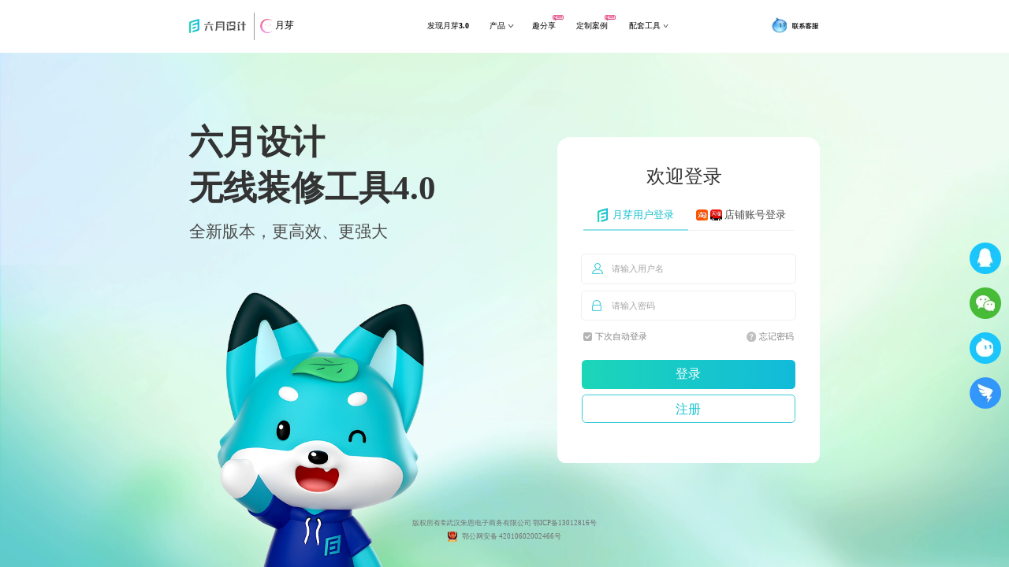

--- FILE ---
content_type: text/html; charset=UTF-8
request_url: http://m.junezx.com/JuneWireless/3.0m/user_login.php?lastUrl=https%3A%2F%2Fm.junezx.com%2FJuneWireless%2F3.0m%2FjuneManage%2Fdata.php%3Facssid%3Dg94i9sj6irvss7f75n3b4g9e30
body_size: 10328
content:
<!DOCTYPE html>
<html lang="en">
<head>
    <meta charset="UTF-8">
    <title>六月设计 JUNEZX 模板装修辅助工具3.0 POWER BY junezx</title>
    <meta http-equiv="X-UA-Compatible" content="IE=edge">
    <!-- <meta name="viewport" content="width=device-width,initial-scale=1,maximum-scale=1,user-scalable=no"> -->
    <meta name="renderer" content="webkit">
    <link rel="icon" href="favicon.ico" type="image/x-icon">
    <link type="text/css" rel="stylesheet" href="css/jquery-ui.css" />
    <!--3a-->
    <link rel="stylesheet" type="text/css" href="css/swiper.min.php" />
    <link rel="stylesheet" type="text/css" href="css/userLogin/main2.css" />
    <link rel="stylesheet" type="text/css" href="css/userLogin/footer.css" />

    <script type="text/javascript">//JS监听浏览器文字大小代码
        (function (doc, win) {
            setRem();
            var resizeEvt = 'orientationchange' in window ? 'orientationchange' : 'resize',
                recalc = function () {
                    setRem();
                };
            if (!doc.addEventListener)
                return;
            win.addEventListener(resizeEvt, recalc, false);
            // doc.addEventListener('DOMContentLoaded', recalc, false);
        })(document, window);

        function setRem() {
            var docEl = document.documentElement;
            // var clientWidth = docEl.clientWidth;
            var clientWidth = window.screen.width;  // 获取设备屏幕宽
            if (!clientWidth) {
                return;
            }
            if (clientWidth < 750) {    // 移动设备
                clientWidth = 750
            } else if (clientWidth > 1920) {
                clientWidth = 1920
            }

            docEl.style.fontSize = 100 * (clientWidth / 1920) + 'px';
        }
    </script>
</head>

<body>
    <div class="header" id="header">
        <div class="layout">
            <div class="logo-box" style="width:2rem;">
                <a href="http://junezx.com/" target="_blank">
                    <img style="width:1.08rem;height:0.27rem;" src="https://img.alicdn.com/imgextra/i1/52572554/O1CN012WF6Oc1UjmUvnPYMP_!!52572554.png"
                        alt="六月设计">
                </a>
                <div class="line"></div>
                <a href="/JuneWireless/3.0m/user_login.php">
                    <img style="width:0.24rem;height:0.27rem;" src="https://img.alicdn.com/imgextra/i2/39767794/O1CN01TIPUiX27Rhdu2p4Km_!!39767794.png"
                        alt="月芽">
                    <div style="font-size: 0.18rem;margin-left: 0.05rem;">月芽</div>
                </a>
            </div>
            <div class="header-nav">
                <ul>
                    <li>
                        <a href="/JuneWireless/3.0m/find_junezx.php" target="_blank" >发现月芽3.0</a>
                    </li>
                    <li>
                        <div class="drop-down">
                            <div class="drop-down-con">
                                <a href="http://junezx.com/3.0/" target="_blank">
                                    <div class="drop-down-item">
                                        <img src="https://img.alicdn.com/imgextra/i2/39767794/O1CN01lbhpJz27RhdtwyKbb_!!39767794.png"
                                            alt="">
                                        <div class="text">
                                            <div>六月设计工具3.0</div>
                                            <div>操作简单 快速设计</div>
                                        </div>
                                    </div>
                                </a>
                                <a href="/JuneWireless/3.0m/juneManage/" target="_blank">
                                    <div class="drop-down-item">
                                        <img src="https://img.alicdn.com/imgextra/i3/39767794/O1CN01apsqr227Rhdl0MEA9_!!39767794.png"
                                            alt="">
                                        <div class="text">
                                            <div>月芽无线端工具</div>
                                            <div>页面设计 不止于快</div>
                                        </div>
                                    </div>
                                </a>
                                <a href="https://m.junezx.com/JuneWireless/3.0m_dy/dyuser_login.php" target="_blank">
                                    <div class="drop-down-item" style="background-image:url(https://img.alicdn.com/imgextra/i2/39767794/O1CN01sxtDGH27RhiA7oh7P_!!39767794.png);background-size:cover">
                                    </div>
                                </a>
                                <a href="https://zxn.taobao.com/designer_detail.htm?designerId=118996" target="_blank">
                                    <div class="drop-down-item">
                                        <img src="https://img.alicdn.com/imgextra/i1/39767794/O1CN01fIIpg327Rhe1pcRQc_!!39767794.png"
                                            alt="">
                                        <div class="text">
                                            <div>装修模板</div>
                                            <div>海量模板 即改即用</div>
                                        </div>
                                    </div>
                                </a>
                                <a href="/JuneWireless/3.0m/juneManage/shareCustomNew.php" target="_blank">
                                    <div class="drop-down-item">
                                        <img src="https://img.alicdn.com/imgextra/i1/39767794/O1CN01Vrcok727RhdtxCIiT_!!39767794.png"
                                            alt="">
                                        <div class="text">
                                            <div>小程序定制</div>
                                            <div>个性化定制 提升品牌调性</div>
                                        </div>
                                    </div>
                                </a>
                                <a href="https://m.junezx.com/JuneWireless/3.0m_jd/jduser_login.php" target="_blank">
                                    <div class="drop-down-item" style="background-image:url(https://img.alicdn.com/imgextra/i2/39767794/O1CN01FywVgr27RhiKO354l_!!39767794.png);background-size:cover">
                                    </div>
                                </a>
                            </div>
                        </div>
                        <div class="a">产品 <img class="arrow"
                                src="https://img.alicdn.com/imgextra/i3/39767794/O1CN01TvfO4r27Rhdxnk9hO_!!39767794.png"
                                alt=""></div>
                    </li>
                    <li style="display:none;">
                        <div class="drop-down">
                            <div class="drop-down-con2">
                                <div style="margin-left: 0.2rem;display:none;"><a href="/JuneWireless/3.0m/juneManage/analyze.php" target="_blank">装修分析</a></div>
                                <div style="margin-left: 0.2rem;display:none;"><a href="/JuneWireless/3.0m/juneManage/plan.php" target="_blank">活动计划</a></div>
                                <div style="margin-left: 0.2rem;display:none;"><a href="/JuneWireless/3.0m/juneManage/data.php" target="_blank">数据报表</a></div>
                                <div style="margin-left: 0.2rem;display:none;"><a href="/JuneWireless/3.0m/juneManage/datavr.php" target="_blank">VR数据报表</a></div>
                                <div style="margin-left: 0.2rem;"><a href="#" target="_blank">工具教程</a></div>
                            </div>
                        </div>
                        <div class="a">资源与支持 <img class="arrow"
                                src="https://img.alicdn.com/imgextra/i3/39767794/O1CN01TvfO4r27Rhdxnk9hO_!!39767794.png"
                                alt=""></div>
                    </li>
                    <li>
                        <a href="/JuneWireless/3.0m/juneManage/shareNew.php" target="_blank">趣分享</a>
                    </li>
                    <li>
                        <a href="/JuneWireless/3.0m/showCase/showCase.php" target="_blank">定制案例</a>
                    </li>
                    <li>
                        <div class="drop-down">
                            <div class="drop-down-con2">
                                <div>
                                    <a href="/fenleiconfig/index_gm.php" target="_blank">手机端链接转换工具</a>
                                    <img class="hot"
                                        src="https://img.alicdn.com/imgextra/i3/39767794/TB2wFZpeVXXXXbQXXXXXXXXXXXX-39767794.gif"
                                        alt="">
                                </div>
                                <div><a href="http://junezx.com/2.0/index.php" target="_blank">模板装修辅助工具</a></div>
                                <div><a href="http://junezx.com/2.0/navcss.html" target="_blank">导航样式生产工具</a></div>
                                <div><a href="http://junezx.com/2.0/color.html" target="_blank">色码获取工具</a></div>
                                <div><a href="http://junezx.com/2.0/bgfixed.html" target="_blank">固定背景生产工具</a></div>
                                <div><a href="http://junezx.com/side.php" target="_blank">侧边栏装修工具</a></div>
                            </div>
                        </div>
                        <div class="a" style="padding-right: 0.68rem;">配套工具 <img class="arrow"
                                src="https://img.alicdn.com/imgextra/i3/39767794/O1CN01TvfO4r27Rhdxnk9hO_!!39767794.png"
                                alt=""></div>
                    </li>
                </ul>
            </div>
            <div class="dingding">
                <a href="http://amos.alicdn.com/getcid.aw?v=2&uid=junezx&site=cntaobao&s=2&groupid=0&charset=utf-8"
                    target="_blank">
                    <img style="width:0.93rem;height:0.3rem;" src="https://img.alicdn.com/imgextra/i4/39767794/O1CN01zyUZIa27RhdrxWKxb_!!39767794.png"
                        alt="">
                </a>
            </div>
        </div>
    </div>
    <div class="main" id="main">
        <div class="BorBox">
            <!-- 标题 -->
            <div class="TopTitle">
                <div>六月设计<br>无线装修工具4.0</div><br>
                <div>全新版本，更高效、更强大</div>
            </div>
            <!-- 兔子头 -->
            <img class="mascot" src="https://img.alicdn.com/imgextra/i3/39767794/O1CN012wP1lN27RhtiXl1rk_!!39767794.png" alt="">
            <!-- 登录部分 -->
            <div class="login-box-wrap">
                <div class="welLogin">欢迎登录</div>
                <div class="login-box" id="login">
                    <div class="logintitle">
                        <span class="junelogintitle active"><i></i>月芽用户登录</span>
                        <span class="tblogintitle"><i></i><i></i>店铺账号登录</span>
                        <div class="checksub"></div>
                    </div>
                    <div class="juneloginbox">
                        <div class="loginbox">
                            <img src="https://img.alicdn.com/imgextra/i1/39767794/O1CN0191m5AE27RhtdscnOv_!!39767794.png">
                            <input id="username" name="usernamex" class="userinput" type="text"
                                placeholder="请输入用户名" />
                            <img src="https://img.alicdn.com/imgextra/i4/39767794/O1CN01Dah6Bz27RhtdscGBr_!!39767794.png">
                            <input id="password" name="passwordx" class="userinput" type="password"
                                placeholder="请输入密码" />
                        </div>
                        <div class="forgetbox">
                            <span id="autoLogin" class="autologin"><i></i>下次自动登录</span>
                            <span class="forgetpwd" id="forgetpassword"><i></i>忘记密码</span>
                        </div>
                        <div id="loginbtn" class="loginbtn">登录</div>
                        <div class="regbtn" id="regbtn">注册</div>
                    </div>
                    <div class="tbloginbox" style="display:none;">
                        <div class="tbicon"></div>
                        <div class="tblogininfo">店铺登录需经过淘宝授权，购买六月"<a class="june-preview" target="_blank"
                                href="https://oauth.taobao.com/authorize?client_id=24612175&response_type=code&redirect_uri=https://m.junezx.com/JuneWireless/app/api3.0m.php"
                                style="margin:0;">月芽无线</a>"应用后可与店铺进行绑定，与店铺绑定后可使用全部工具增值功能。<a class="june-preview"
                                target="_blank"
                                href="https://oauth.taobao.com/authorize?client_id=24612175&response_type=code&redirect_uri=https://m.junezx.com/JuneWireless/app/api3.0m.php">查看详情>></a>
                        </div>
                        <div id="tbloginbtn" class="tbloginbtn"><a id="taobaoLoginBtn" class="june-preview"
                                href="https://oauth.taobao.com/authorize?client_id=24612175&amp;response_type=code&amp;redirect_uri=https://m.junezx.com/JuneWireless/app/api3.0m.php">已购买，点击授权</a>
                        </div>
                    </div>
                </div>
                <div id="jn_forget" style="display:none;">
                    <div id="forgetmethod0" class="forgetmethodlist">
                        <form id="form_forget" method="post" action="/JuneWireless/3.0m/forget.php" target="_blank">
                            <ul class="setform">
                                <li>
                                    <label class="reglabel" for="jn_flicense">注册码：</label>
                                    <input class="setinput" id="jn_flicense" junezx_vali_str="true" name="license"
                                        value="" type="text" tabindex="1" />
                                    <a class="lianxi june-preview"
                                        href="http://amos.alicdn.com/getcid.aw?v=2&amp;uid=junezx&amp;site=cntaobao&amp;s=2&amp;groupid=0&amp;charset=utf-8"
                                        target="_blank"></a>
                                </li>
                                <li>
                                    <label class="reglabel" for="jn_fusername">用户名：</label>
                                    <input class="setinput" id="jn_fusername" junezx_vali_str="true" name="username"
                                        value="" type="text" tabindex="2" />
                                </li>
                                <li>
                                    <label class="reglabel" for="jn_fpassword">新密码：</label>
                                    <input class="setinput" id="jn_fpassword" junezx_vali_str="true" name="password"
                                        value="" type="password" tabindex="2" />
                                </li>
                                <li>
                                    <label class="reglabel" for="jn_fpassword2">确认密码：</label>
                                    <input class="setinput" id="jn_fpassword2" junezx_vali_str="true"
                                        name="password2" value="" type="password" tabindex="2" />
                                </li>
                                <li>
                                    <div id="findpwd" class="regbtn"
                                        style="margin-top: 30px;width: 250px;margin-left: 17px;">重设密码</div>
                                </li>
                            </ul>
                        </form>
                    </div>
                </div>
            </div>
            <!-- 底部备案 -->
            <div class="filing">
                <div>版权所有©武汉朱恩电子商务有限公司 鄂ICP备13012816号</div>
                <div><i></i> 鄂公网安备 42010602002466号</div>
            </div>
        </div>
    </div>
    <div class="popbg">
        <div class="popBox">
            <div class="popClose"></div>
            <div class="popTitle">账号密码重置</div>
            <div class="popForm">
                <input type="text" placeholder="请输入用户名">
                <input type="password" placeholder="请输入新密码">
                <input type="password" placeholder="确认新密码">
                <div class="l_num">
                    <input type="text" placeholder="注册码">
                    <a href="http://amos.alicdn.com/getcid.aw?v=2&uid=junezx&site=cntaobao&s=2&groupid=0&charset=utf-8" target="_blank">获取注册码</a>
                </div>
            </div>
            <div class="popbtn">重设密码</div>
        </div>
        <div class="popTip">
            <div class="tiptop">
                <div>
                    <div></div>
                    <div>温馨提示</div>
                </div>
                <div class="tipclose2"></div>
            </div>
            <div class="tipcontent">
                <div></div>
                <div class="tipfont">1233333</div>
            </div>
            <div class="tipclose">关闭</div>
        </div>
    </div>
    <div id="register" class="reg-box" style="display:none;">
        <div class="reg-title">
            <img class="logo" style="width:0.26rem;height:0.3rem;" src="https://img.alicdn.com/imgextra/i2/39767794/O1CN01TIPUiX27Rhdu2p4Km_!!39767794.png" alt="">
            <span>月芽新用户注册</span>
        </div>
        <div class="reg-en">Welcome new users to register</div>
        <!-- 注册表单 -->
        <form id="userdialog_form">
            <div id="regtab">
                <ul class="setform">
                    <li>
                        <label for="rusername">用&nbsp;&nbsp;户&nbsp;&nbsp;名：</label>
                        <input id="rusername" junezx_vali_str="true" required="true" name="rusername"
                            class="setinput" type="text" placeholder="用户名不能超过15个字符">
                    </li>
                    <li>
                        <label for="rpassword">密&nbsp;&nbsp;&nbsp;&nbsp;&nbsp;&nbsp;&nbsp;&nbsp;&nbsp;码：</label>
                        <input id="rpassword" junezx_vali_str="true" required="true" name="rpassword"
                            class="setinput" type="password" placeholder="密码需大于6位数">
                    </li>
                    <li>
                        <label for="rpassword2">确认密码：</label>
                        <input id="rpassword2" junezx_vali_str="true" required="true" name="rpassword2"
                            class="setinput" type="password" placeholder="密码需大于6位数">
                    </li>
                    <li>
                        <label for="rlicense" style="color:#ff0000">注&nbsp;&nbsp;册&nbsp;&nbsp;码：</label>
                        <input id="rlicense" style="width: 1.3rem;" junezx_vali_str="true" required="true"
                            name="rlicense" class="setinput" type="text" title="请联系 junezx 的旺旺客服获取注册码">
                            <a class="lianxi june-preview"
                                href="http://amos.alicdn.com/getcid.aw?v=2&uid=junezx&site=cntaobao&s=2&groupid=0&charset=utf-8"
                                target="_blank">
                                <icon>ꑀ</icon>获取注册码
                            </a>
                    </li>
                    <li>
                        <div id="regbtnok" class="regbtn">注册</div>
                    </li>
                    <li id="backLogin">已有账号，去登录</li>
                </ul>
            </div>
        </form>
    </div>
    
    <style>
        /* fixed固定悬浮栏 */
        .fixed_b{
            width: 40px;
            height: auto;
            position: fixed;
            top: calc(50% - 52px);
            right: 10px;
            /* z-index: 99; */
            text-align: center;
            opacity: 0;
            transition: all 0.3s;
        }
        .fixed_b ul{
            list-style: none;
        }
        .fixed_b ul li{
            /* width: 40px; */
            height: 40px;
            margin-bottom: 17px;
            cursor: pointer;
        }
        .fixed_expand{
            width: 150px;
            height: 300px;
            position: absolute;
            top: 0px;
            right: 45px;
            z-index: -1;
        }
        .fixed_expand ul{
            list-style: none;
        }
        .fixed_expand ul li{
            /* width: 150px; */
            height: auto;
        }
        .fixed_expand ul li img{
            width: 150px;
        }
        @media screen and (max-width: 1366px){
            .fixed_b {
                width: 40px;
                height: auto;
                position: fixed;
                top: calc(50% - 52px);
                right: 10px;
                /* z-index: 99; */
                text-align: center;
                opacity: 0;
                transition: all 0.3s;
            }
        }
        @media screen and (min-width: 1367px) and (max-width: 1920px){
            .fixed_b {
                width: 40px;
                height: auto;
                position: fixed;
                top: calc(50% - 52px);
                right: 10px;
                /* z-index: 99; */
                text-align: center;
                opacity: 0;
                transition: all 0.3s;
            }
        }
        .toTop{
            width: 40px;
            height: 40px;
            background-image: url('https://img.alicdn.com/imgextra/i2/39767794/O1CN010TYaZk27RhefJETve_!!39767794.png');
            background-size:100% 100%;
            /* position: fixed;
            bottom: 1rem;
            right: 1rem; */
            cursor: pointer;
            z-index: 9;
            transition: all 0.3s;
            display: block;
            opacity: 0;
        }
        .toTop:hover{
            background-image: url('https://img.alicdn.com/imgextra/i4/39767794/O1CN01zwhr4n27RhehoqAcR_!!39767794.png');
        }
    </style>
    <!-- 右侧悬浮 -->
    <div class="fixed_b" style="z-index: 11; opacity: 1;">
        <ul>
            <li><img src="https://img.alicdn.com/imgextra/i3/39767794/O1CN01Dg7cd327RhcygsghY_!!39767794.png"></li>
            <li><img src="https://img.alicdn.com/imgextra/i1/39767794/O1CN01a4zxcJ27RhcwMv1f7_!!39767794.png"></li>
            <li><a href="http://amos.alicdn.com/getcid.aw?v=2&amp;uid=%E5%85%AD%E6%9C%88%E8%AE%BE%E8%AE%A1tp&amp;site=cntaobao&amp;s=2&amp;groupid=0&amp;charset=utf-8" target="_blank"><img src="https://img.alicdn.com/imgextra/i1/39767794/O1CN012nwn9227RhcsQLu0p_!!39767794.png"></a></li>
            <li><img src="https://img.alicdn.com/imgextra/i2/39767794/O1CN01vpb6Aj27Rhd2XBN0b_!!39767794.png"></li>
            <li style="display:none;"><img src="https://img.alicdn.com/imgextra/i4/39767794/O1CN01kiFV1W27Rhcv4Rzl4_!!39767794.png"></li>
            <li>
                <div id="toTop" class="toTop"></div>
            </li>
        </ul>
        <div class="fixed_expand" style="height: 300px; top: 0px; width: 150px;">
            <ul></ul>
        </div>
    </div>

    <script type="text/javascript" src="js/lib/junezx.m.3a.js"></script><!--3a-->
    <script type="text/javascript" src="js/lib/junezx.m.3b.js"></script><!--3b-->
    <script type="text/javascript" src="js/lib/junezx.m.3c.js"></script><!--3c-->
    <script type="text/javascript" src="js/lib/junezx.m.3d.js"></script><!--3d-->
    <script type="text/javascript" src="js/lib/junezx.m.3e.js"></script><!--3e_1-3-->
    <script type="text/javascript" src="js/lib/junezx.m.3f.js"></script><!--3f-->
    <script type="text/javascript" src="js/lib/junezx.m.3g.js"></script><!--3g-->
    <script type="text/javascript" src="js/lib/junezx.m.3h.js"></script><!--3h-->
    <script type="text/javascript" src="js/lib/junezx.m.3l.js"></script><!--3l-->
    <script type="text/javascript" src="js/preview/swiper.min.php"></script>

    <!-- 登陆部分js -->
    <script>
        var hre = "zx";
        $(function () {
            var showName = ''
            // var userNameReg = /^[\w\x80-\xff]{3,15}$/;  // 用户名验证
            var userNameReg = /^[\w\x80-\xff\u4e00-\u9fa5]{3,15}$/;  // 用户名验证
        })
    </script>
    <!-- 右侧悬浮js -->
    <script>
        class Storage {
            constructor(name) {
                this.name = 'storage';
            }
            //设置缓存
            setItem(params) {
                let obj = {
                    name: '',
                    value: '',
                    expires: "",
                    startTime: new Date().getTime()//记录何时将值存入缓存，毫秒级
                }
                let options = {};
                //将obj和传进来的params合并
                Object.assign(options, obj, params);
                localStorage.setItem(options.name, JSON.stringify(options));
            }
            //拿到缓存
            getItem(name) {
                let item = localStorage.getItem(name);
                try {
                    item = JSON.parse(item);
                } catch (error) {
                    item = item;
                }
                let startTime = false;
                try {
                    startTime = item.startTime;//php会报错
                } catch (error) {
                    startTime = false;
                }
                //如果有startTime的值，说明设置了失效时间
                if (startTime) {
                    let date = new Date().getTime();
                    //何时将值取出减去刚存入的时间，与item.expires比较，如果大于就是过期了，如果小于或等于就还没过期
                    if (date - item.startTime > item.expires) {
                        //缓存过期，清除缓存，返回false
                        localStorage.removeItem(name);
                        return false;
                    } else {
                        //缓存未过期，返回值
                        return item.value;
                    }
                } else {
                    //如果没有设置失效时间，直接返回值
                    return item;
                }
            }
            //移出缓存
            removeItem(name) {
                localStorage.removeItem(name);
            }
            //移出全部缓存
            clear() {
                localStorage.clear();
            }
        }
        $(function(){
            let june_staffs = [
                {
                    nid: "1",
                    name:"凌晶",
                    qq: '<img src="/JuneWireless/3.0m/images/loginPic/junestaff/n1lj/ljqq.png">',
                    wx: '<img src="/JuneWireless/3.0m/images/loginPic/junestaff/n1lj/ljwx.png">',
                    dd: '<img src="/JuneWireless/3.0m/images/loginPic/junestaff/n1lj/ljdd.png">',
                    tel:"18071542280"
                },
                {
                    nid: "2",
                    name:"刘祥",
                    qq: '<img src="/JuneWireless/3.0m/images/loginPic/junestaff/n2lx/lxqq.png">',
                    wx: '<img src="/JuneWireless/3.0m/images/loginPic/junestaff/n2lx/lxwx.png">',
                    dd: '<img src="/JuneWireless/3.0m/images/loginPic/junestaff/n2lx/lxdd.png">',
                    tel:"18164034299",
                },
                {
                    nid: "3",
                    name:"尹颖",
                    qq: '<img src="/JuneWireless/3.0m/images/loginPic/junestaff/n3yy/ttqq.png">',
                    wx: '<img src="/JuneWireless/3.0m/images/loginPic/junestaff/n3yy/ttwx.png">',
                    dd: '<img src="/JuneWireless/3.0m/images/loginPic/junestaff/n3yy/ttdd.png">',
                    tel:"18164088211"
                },
                {
                    nid: "4",
                    name:"卢院晓",
                    qq: '<img src="/JuneWireless/3.0m/images/loginPic/junestaff/n4lyx/xxqq.png">',
                    wx: '<img src="/JuneWireless/3.0m/images/loginPic/junestaff/n4lyx/xxwx.png">',
                    dd: '<img src="/JuneWireless/3.0m/images/loginPic/junestaff/n4lyx/xxdd.png">',
                    tel:"13329913922"
                },
                {
                    nid: "5",
                    name:"蔡威",
                    qq: '<img src="/JuneWireless/3.0m/images/loginPic/junestaff/n5cw/cwqq.png">',
                    wx: '<img src="/JuneWireless/3.0m/images/loginPic/junestaff/n5cw/cwwx.png">',
                    dd: '<img src="/JuneWireless/3.0m/images/loginPic/junestaff/n5cw/cwdd.png">',
                    tel:"15342226124"
                },
                {
                    nid: "6",
                    name:"朱大芬",
                    qq: '<img src="/JuneWireless/3.0m/images/loginPic/junestaff/n6zdf/xxqq.png">',
                    wx: '<img src="/JuneWireless/3.0m/images/loginPic/junestaff/n6zdf/xxwx.png">',
                    dd: '<img src="/JuneWireless/3.0m/images/loginPic/junestaff/n6zdf/xxdd.png">',
                    tel:"13125116206"
                },
            ]
            let isStaff = false;
            let staff_info = false;
            function getRequest() {
                let mystorage = new Storage();
                let url = window.location.search;
                let params = {};
                // 存参数
                if (url.indexOf("?") != -1) {
                    let str = url.substr(1);
                    let strs = str.split('&');
                    for (let i = 0; i < strs.length; i++) {
                        let item = strs[i].split('=');
                        params[item[0]] = item[1];
                    }
                    if (params.nid) {
                        // $.cookie("june_nid", params.nid, { expirss: 1 })
                        mystorage.setItem({
                            name: "june_nid",
                            value: params.nid,
                            expires: 86400000,
                        })
                    }
                }else{
                    isStaff = false;
                    mystorage.removeItem("june_nid")
                }
                let june_nid = mystorage.getItem("june_nid");
                // 参数存在判断
                if(june_nid){
                    isStaff = true;
                    staff_info = june_staffs.filter(v => { return v.nid == june_nid })[0]
                }
            }
            getRequest()
            
            let imgs = {
                qq:'<img src="/JuneWireless/3.0m/images/loginPic/QQ.png">',
                wx:'<img src="/JuneWireless/3.0m/images/loginPic/weixin.png">',
                dd:'<img src="/JuneWireless/3.0m/images/loginPic/dingding.png">',
                tel:'18163321166'
            }
            if(isStaff && staff_info){
                imgs.qq = staff_info.qq;
                imgs.wx = staff_info.wx;
                imgs.dd = staff_info.dd;
                imgs.tel = staff_info.tel;
            }
            
            for(let i = 0;i < $(".fixed_b>ul li").length;i++){
                $(".fixed_b >ul li:eq("+i+")").off("mouseover").on("mouseover",function(){      
                    $(".fixed_expand > ul").empty();
                    if(i == 0){
                        $(".fixed_expand > ul").append(
                            `<li>${imgs.qq}</li>`
                        )
                        $(".fixed_expand").css({
                            "height": "300px",
                            "top": "0px",
                            "width": "150px"
                        })
                    }else if(i == 1){
                        $(".fixed_expand > ul").append(
                            `<li>${imgs.wx}</li>`
                        )
                        $(".fixed_expand").css({
                            "height": "160px",
                            "top": "20px",
                            "width": "150px"
                        })
                    }else if(i == 3){
                        $(".fixed_expand > ul").append(
                            `<li>${imgs.dd}</li>`
                        )
                        $(".fixed_expand").css({
                            "height": "150px",
                            "top": "120px",
                            "width": "150px"
                        })
                    }else if(i == 4){
                        $(".fixed_expand > ul").append(
                            `<li style="background-color:#fff;">TEL:${imgs.tel}</li>`
                        )
                        $(".fixed_expand").css({
                            "height": "31px",
                            "top": "233px",
                            "width": "140px",
                        })
                    } 
                })
                $(".fixed_b >ul li:eq("+i+")").off("mouseleave").on("mouseleave",function(){
                    $(".fixed_expand > ul").empty()
                })

            }
        })
    </script>
    <!-- 图片随高度变换 -->
    <script>
        $(".main, .BorBox").height(document.documentElement.clientHeight - $(".layout").height())
        $(".popbg").height(document.documentElement.clientHeight)
        // if(document.documentElement.clientHeight<1040&&document.documentElement.clientHeight>860){
        //     $(".mascot").css({width: 352, height: 425})
        // }else if(document.documentElement.clientHeight<860){
        //     $(".mascot").css({width: 224, height: 270})
        // }else{
        //     $(".mascot").css({width: 480, height: 580})
        // }
        $(".mascot").css({
            // transform: "scale("+Math.round(document.documentElement.clientHeight/1080*100)/100+")"
            width: 400*Math.round(document.documentElement.clientHeight/1080*100)/100,
            height: 520*Math.round(document.documentElement.clientHeight/1080*100)/100,
        })
        $(window).resize(function(){
            $(".main, .BorBox").height(document.documentElement.clientHeight - $(".layout").height())
            $(".popbg").height(document.documentElement.clientHeight)
            // if(document.documentElement.clientHeight<1040&&document.documentElement.clientHeight>860){
            //     $(".mascot").css({width: 352, height: 425})
            // }else if(document.documentElement.clientHeight<=860){
            //     $(".mascot").css({width: 224, height: 270})
            // }else{
            //     $(".mascot").css({width: 480, height: 580})
            // } 
            $(".mascot").css({
                // transform: "scale("+Math.round(document.documentElement.clientHeight/1080*100)/100+")"
                width: 400*Math.round(document.documentElement.clientHeight/1080*100)/100,
                height: 520*Math.round(document.documentElement.clientHeight/1080*100)/100,
            })
        })
    </script>
    <script>
        // 登录部分切换
        $(".junelogintitle").click(function () {
            $(".logintitle span").removeClass("active");
            $(".junelogintitle").addClass("active");
            $(".juneloginbox").show();
            $(".tbloginbox").hide();
            $(".checksub").css("transform", "translateX(0)")
        });
        $(".tblogintitle").click(function () {
            $(".logintitle span").removeClass("active");
            $(".tblogintitle").addClass("active");
            $(".tbloginbox").show();
            $(".juneloginbox").hide();
            $(".checksub").css("transform", "translateX(200px)")
        });
        // 回车登录
        $("#username, #password").on("keyup", function (event) {
            var keycode = event.keycode || event.which;
            if (keycode == "13") {
                $("#loginbtn").trigger("click");
            }
        });
        // 自动登录状态
        $("#autoLogin").on("click", function () {
            var _t = $(this);
            if (_t.hasClass("active")) {
                _t.removeClass("active");
            } else {
                _t.addClass("active");
            }
        });
        // 窗口
        $(".popClose").on("click", function(){
            $(".popbg, .popBox").hide()
        })
        // 点击忘记密码按钮
        $("#forgetpassword").on("click", function (event) {
            $(".popbg, .popBox").show()
            $(".l_num>a").hide()
            $(".l_num>input").css({
                "width": "3.05rem",
                "background-position": "7% 50%"
            })
            $(".popTitle").html("账号密码重置")
            $(".popbtn").html("重设密码")
        });
        // 点击注册按钮
        $("#regbtn").on("click", function () {
            $(".popbg, .popBox").show()
            $(".l_num>a").show()
            $(".l_num>input").css({
                "width": "1.9rem",
                "background-position": "11% 50%"
            })
            $(".popTitle").html("欢迎注册")
            $(".popbtn").html("注册账号")
        });

        // 点击登录
        $("#loginbtn").on("click", function () {
            var username = $("#username").val(),
                password = $("#password").val();
            $.removeCookie('BToken');
            if (username == "") {
                $(".popbg, .popTip").show();
                $(".tipfont").html("用户名不能为空！")
            } else if (password == "") {
                $(".popbg, .popTip").show();
                $(".tipfont").html("密码不能为空！")
            } else if (username.indexOf(" ")>-1){
                $(".popbg, .popTip").show();
                $(".tipfont").html("用户名不能带空格！")
            } else {
                $.ajax({
                    type: "POST",
                    url: "/JuneWireless/4.0api/test2.php",
                    dataType: "json",
                    data: {
                        type: "valiToken",
                        username: username,
                    },
                    success: ((vm)=>{
                        if(!$.cookie("BToken")&&$.cookie("BToken")!=vm[0]){
                            $.cookie("BToken", vm[0], { expires: 1 })
                        }
                        $.ajax({
                            type: "POST",
                            url: "/JuneWireless/3.0m/login.php",
                            dataType: "json",
                            data: {
                                usernamex: username,
                                passwordx: password
                            },
                            success: ((res)=>{
                                let autoLogin = $("#autoLogin");
                                if(res[0]){
                                    setUser(res);
                                    if (autoLogin.prop("checked")) {
                                        setAutoLogin(data);
                                    }
                                    $.cookie("showportview", "yes");
                                    $.cookie('jdtLogin', true, {expires: 7})
                                    $.cookie('jdusername', username, {expires: 7});
                                    $.cookie('dytLogin', true, { expires: 7 })
                                    $.cookie('dyusername', username, { expires: 7 });

                                    const urlParams = new URLSearchParams(window.location.search);
                                    let lastUrl = decodeURIComponent(urlParams.get('lastUrl'))

                                    $.ajax({
                                        type: "POST",
                                        url: "/JuneWireless/4.0api/test2.php",
                                        dataType: "text",
                                        data: {
                                            type: "selrecordvs",
                                            username: username,
                                        },
                                        success: ((vs)=>{
                                            if(vs=="3"){
                                                window.location.href = typeof(lastUrl)=='string'&&lastUrl.indexOf("https")>-1?lastUrl:"https://m.junezx.com/JuneWireless/3.0m/juneManage/pageCustom.php";
                                            }else if(vs=="4" || vs==""){
                                                // window.location.href = typeof(lastUrl)=='string'&&lastUrl.indexOf("https")>-1?lastUrl:"https://m.junezx.com/JuneWireless/4.0b/";
                                                window.location.href = "https://m.junezx.com/JuneWireless/4.0b/";
                                            }
                                        })
                                    })
                                }else{
                                    $(".popbg, .popTip").show();
                                    $(".tipfont").html("用户名或者密码错误！")
                                }
                            }),
                            error: ((err)=>{
                                console.log(err);
                            })
                        })
                    })
                })
            }
        });
        
        $(".popbtn").on("click", function () {
            let username = $(".popForm>input").eq(0).val(), password1 = $(".popForm>input").eq(1).val(),
                password2 = $(".popForm>input").eq(2).val(), license = $(".l_num>input").eq(0).val();
            console.log(username, password1, password2, license);
            if(username == ""){
                $(".popbg, .popTip").show();
                $(".tipfont").html("用户名不能为空！")
            }else if(password1 == ""){
                $(".popbg, .popTip").show();
                $(".tipfont").html("密码不能为空！")
            }else if(password2 == ""){
                $(".popbg, .popTip").show();
                $(".tipfont").html("确认密码不能为空！")
            }else if(license == ""){
                $(".popbg, .popTip").show();
                $(".tipfont").html("注册码不能为空！")
            }else if(password1!=password2){
                $(".popbg, .popTip").show();
                $(".tipfont").html("确认密码不一致！")
            }else{
                if($(".popTitle").html()=="欢迎注册"){// 注册账号
                    $.ajax({
                        type: "POST",
                        url: "/JuneWireless/3.0m/reg_2024.php",
                        data: {
                            username: username,
                            password: password1,
                            license: license
                        },
                        success: function (m) {
                            console.log(m);
                            if (m == "true") {
                                $(".popForm>input, .l_num>input").val("");
                                $(".popbg, .popTip").show();
                                $(".tipfont").html("注册成功，请登录！")
                                $(".popBox").hide()
                            } else {
                                $(".popbg, .popTip").show();
                                $(".tipfont").html(m)
                                $(".popBox").hide()
                            }
                        }
                    });
                }else{// 修改密码
                    $.ajax({
                        type: "POST",
                        url: "/JuneWireless/4.0api/test2.php",
                        data: {
                            type: "checklnum",
                            username: username,
                        },
                        success: function (fc) {
                            // if(fc[0] == "ok"){
                                license = fc[0]
                                $.ajax({
                                    type: "POST",
                                    url: "/JuneWireless/3.0m/forget_2024.php",
                                    data: {
                                        username: username,
                                        password: password1,
                                        license: license
                                    },
                                    success: function (m) {
                                        if (m == "true") {
                                            $(".popForm>input, .l_num>input").val("");
                                            $(".popbg, .popTip").show();
                                            $(".tipfont").html("密码重设成功，请登录")
                                            $(".popBox").hide()
                                            $.ajax({
                                                type: "POST",
                                                url: "/JuneWireless/4.0api/test2.php",
                                                data: {
                                                    type: "ExitLogin",
                                                    username: username,
                                                },
                                                success: function (res){
                                                    if(res == "ok"){
                                                        $(".popForm>input, .l_num>input").val("");
                                                        $(".popbg, .popTip").show();
                                                        $(".tipfont").html("密码重设成功，请登录")
                                                        $(".popBox").hide()
                                                    }
                                                }
                                            })
                                        } else {
                                            $(".popbg, .popTip").show();
                                            $(".tipfont").html(m)
                                        }
                                    }
                                })
                            // }
                        }
                    })
                }
            }
            
        });

        // 点击关闭
        $(".tipclose, .tipclose2").on("click", function(){
            $(".popbg, .popTip").hide();
        })

        // cookie状态tLogin、tLoginName
        function setUser(data) {
            if (data[0]) {
                $.cookie('tLogin', true);
                $.cookie('tLoginName', data[1]);
                // window.location.href = "/JuneWireless/3.0m/juneManage/";
            } else {
                $.removeCookie('tLogin');
                $.removeCookie('tLoginName');
            }
        }
    </script>
</body>

</html>

--- FILE ---
content_type: text/css
request_url: http://m.junezx.com/JuneWireless/3.0m/css/userLogin/main2.css
body_size: 5612
content:
html {
    overflow-x: hidden;
    font-size: 100px;
}

body {
    font-size: 0.16rem;
}

html,
body {
    width: 100%;
    /* height: 100%; */
    margin: 0;
    padding: 0;
    font-family: 思源黑体 CN;
    background-color: #fff;
}

a {
    display: flex;
    text-decoration: none;
    color: #000;
    display: inline-block;
}

ul,
li {
    margin: 0;
    padding: 0;
    list-style: none;
}

@font-face {
    font-family: 'junezxicon';
    src: url('/JuneWireless/3.0m/css/font/junezx icon.ttf'),
        url('/JuneWireless/3.0m/css/font/junezx icon.woff'),
        url('/JuneWireless/3.0m/css/font/junezx icon.eot'),
        url('/JuneWireless/3.0m/css/font/junezx icon.svg');
}

icon {
    font-family: 'junezxicon';
    -webkit-font-smoothing: antialiased;
    -moz-osx-font-smoothing: grayscale;
}



.header {
    /* position: fixed;
    top: 0;
    left: 0; */
    width: 100%;
    height: 1rem;
    background-color: #fff;
    z-index: 99;
    position: relative;
    display: flex;
    justify-content: center;
    /* box-shadow: 0px 0px 20px 2px rgba(0, 0, 0, .2); */
}

.header .layout {
    width: 12rem;
    height: 100%;
    display: flex;
    justify-content: space-between;
    align-items: center;
    position: relative;
}

.header .logo-box {
    width: 1.6rem;
    height: 0.52rem;
    display: flex;
    justify-content: center;
    align-items: center;
}

.header .logo-box a {
    display: flex;
}

.header .logo-box .line {
    width: 0.01rem;
    height: 0.52rem;
    background-color: #9b9898;
    margin-left: 0.15rem;
    margin-right: 0.1rem;
}

.header .header-nav {
    margin-left: 1rem;
    /* width: 6.75rem; */
}

.header .header-nav ul {
    display: flex;
}

.header .header-nav ul li {
    position: relative;
}

.header .header-nav ul li:hover .drop-down {
    display: block;
}
.header .header-nav ul li:nth-child(4) a,
.header .header-nav ul li:nth-child(5) a{
    font-weight: 500;
    /* color: transparent;
    background-image: linear-gradient(-90deg,#f089e5,#f56285);
    -webkit-background-clip: text;
    -moz-background-clip: text;
    background-clip: text; */
    color: #000;
    position: relative;
}
.header .header-nav ul li:nth-child(4) a::after,
.header .header-nav ul li:nth-child(5) a::after{
    content: '';
    position: absolute;
    right: 0.05rem;
    top: 0.12rem;
    width: 0.21rem;
    height: 0.16rem;
    background-image: url('https://img.alicdn.com/imgextra/i4/39767794/O1CN01CtowKB27Rhe06GXjL_!!39767794.gif');
    background-size: cover;
}

/* 产品下拉框 */
.header .header-nav ul li .drop-down {
    display: none;
    position: absolute;
    left: 0;
    top: 0;
    width: 100%;
    height: 0.7rem;
    border-top-left-radius: 0.1rem;
    border-top-right-radius: 0.1rem;
    background-color: #f5f7f9;
    /* background-color: rgba(245, 247, 249, 0.8); */
}

.header .header-nav .drop-down .drop-down-con {
    position: absolute;
    left: 0;
    top: 0.7rem;
    width: 9rem;
    height: 2.14rem;
    padding: 0.2rem 0.2rem;
    box-sizing: border-box;
    background-color: #f5f7f9;
    /* background-color: rgba(245, 247, 249, 0.8); */
    border-bottom-left-radius: 0.1rem;
    border-bottom-right-radius: 0.1rem;
    border-top-right-radius: 0.1rem;
    display: flex;
    justify-content: space-between;
    align-content: space-between;
    flex-wrap: wrap;
}

.header .header-nav .drop-down .drop-down-con .drop-down-item {
    width: 2.68rem;
    height: 0.8rem;
    background-color: #fff;
    border-radius: 0.1rem;
    display: flex;
    align-items: center;
    transition: all 0.5s;
    cursor: pointer;
}

.header .header-nav .drop-down .drop-down-con .drop-down-item:hover {
    transform: translateY(-0.05rem);
    box-shadow: 0px 0px 10px -2px rgba(0, 0, 0, 0.2);
}

.header .header-nav .drop-down .drop-down-con .drop-down-item img {
    width: 0.45rem;
    height: 0.45rem;
    margin-left: 0.2rem;
}

.header .header-nav .drop-down .drop-down-con .drop-down-item .text {
    margin-left: 0.2rem;
    font-size: 0.16rem;
    font-weight: bold;
}

.header .header-nav .drop-down .drop-down-con .drop-down-item .text>div:nth-child(2) {
    font-size: 0.14rem;
    font-weight: normal;
    color: #838181;
}

/* 配套工具下拉框 */
.header .header-nav .drop-down .drop-down-con2 {
    width: 100%;
    /* background-color: #f5f7f9; */
    background-color: rgba(245, 247, 249, 0.8);
    font-size: 0.14rem;
    color: #838181;
    border-radius: 0.1rem;
    position: absolute;
    top: 0.6rem;
    left: 0;
}

.header .header-nav .drop-down .drop-down-con2>div {
    margin-left: 0.18rem;
    margin-bottom: 0.1rem;
    position: relative;
}

.header .header-nav .drop-down .drop-down-con2>div>a {
    transition: all 0.2s;
}

.header .header-nav .drop-down .drop-down-con2>div:hover>a {
    color: #45c4cb;
}

.header .header-nav .drop-down .drop-down-con2 .hot {
    position: absolute;
    top: -0.12rem;
    right: 0.05rem;
}

.header .header-nav ul li>a,
.header .header-nav ul li .a{
    display: flex;
    align-items: center;
    padding: 0.25rem 0.20rem;
    font-size: 0.15rem;
    font-weight: 580;
    position: relative;
    z-index: 2;
}

.header .header-nav .arrow {
    width: 0.1rem;
    height: 0.06rem;
    transform: translateX(0.05rem);
}

.header #loginPic{
    position: relative;
    cursor: pointer;
}
.header #loginPic .chkUser{
    position: absolute;
    width: 0.8rem;
    height: 0.5rem;
    background-color: #f6f6f6;
    color: #6f6f6f;
    /* border-radius: 25px; */
    line-height: 0.5rem;
    text-align: center;
    transform: translateX(-0.1rem);
    cursor: pointer;
    display: none;
}
.header #loginPic .chkUser::after{
    position: absolute;
    top: -7px;
    left: 10px;
    right: auto;
    display: inline-block!important;
    border-right: 7px solid transparent;
    border-bottom: 7px solid #f6f6f6;
    border-left: 7px solid transparent;
    content: '';
}
.header #loginPic:hover .chkUser{
    display: block;
}

.header .login-btn {
    width: 0.6rem;
    height: 0.3rem;
    font-weight: 500;
    opacity: 0.8;
    border: 1px solid #232323;
    border-radius: 0.16rem;
    box-sizing: border-box;
    display: flex;
    justify-content: center;
    align-items: center;
    cursor: pointer;
    transition: all 0.3s;
    position: relative;
}

.header .login-btn:hover {
    /* border-color: #19c2d1; */
    border-color: #f36fa6;
    width: 0.7rem;
    opacity: 1;
}

.header .reg-btn {
    width: 0.9rem;
    height: 0.3rem;
    margin-left: 0.1rem;
    background-image: linear-gradient(90deg, #ff219a, #ff1c3c, #ff9526);
    color: #fff;
    border-radius: 0.15rem;
    display: flex;
    justify-content: center;
    align-items: center;
    cursor: pointer;
}
.header .reg-btn a{
    color: #fff;
}

.header .dingding {
    /* position: absolute;
    top: 0rem;
    left: 2rem; */
}
.header .goHome{
    width: 1rem;
    height: 0.3rem;
    margin-right: 0.15rem;
    line-height: 0.3rem;
    text-align: center;
    color: #fff;
    font-size: 0.14rem;
    border-radius: 0.15rem;
    background-image: linear-gradient(90deg, #ff219a, #ff1c3c, #ff9526);
}














.BorBox{
    width: 12rem;
    position: absolute;
    left: calc(50% - 6rem);
}
.welLogin{
    width: 1.6rem;
    height: 0.4rem;
    line-height: 0.4rem;
    font-size: 0.36rem;
    color: #333333;
    position: absolute;
    top: 0.55rem;
    left: calc(50% - 0.8rem);
}
/* 登录部分 */
.main{
    width: 100%;;
    background: url("https://img.alicdn.com/imgextra/i4/39767794/O1CN01YVsVW627RhtfngyCZ_!!39767794.jpg") 50% 50%;
    background-size: cover;
    /* margin-top: 1rem; */
    overflow: hidden;
    position: relative;
}

.layout {
    width: 19.2rem;
    height: 100%;
    margin: 0 auto;
    position: relative;
    display: flex;
    justify-content: center;
    align-items: center;
}

.login-box-wrap {
    width: 5rem;
    height: 6.2rem;
    background-color: #FFF;
    border-radius: 0.24rem;
    position: relative;
    top: calc(50% - 3.28rem);
    left: calc(50% + 1rem);
    z-index: 9;
}

/* 登陆框底部文字 */
.login-box-wrap .text-box {
    margin: 0.5rem 0 0 0.56rem;
    color: #fff;
    line-height: 1;
}

.text-box .text1 {
    font-size: 0.38rem;
    font-weight: 300;
    margin-left: 0.05rem;
    margin-bottom: 0.52rem;
    position: relative;
}

.text-box .text1::after {
    content: "";
    position: absolute;
    top: 0.6rem;
    left: 0;
    background-color: #fff;
    width: 0.38rem;
    height: 0.03rem;
}

.text-box .text2 {
    font-size: 0.54rem;
    font-weight: 500;
    margin-bottom: 0.22rem;
}

.text-box .text3 {
    font-size: 0.2rem;
    font-weight: 300;
    margin-bottom: 0.46rem;
}

.text-box .btn {
    padding: 0.1rem 0.12rem;
    color: #fff;
    font-size: 0.2rem;
    border: 0.01rem solid #fff;
    border-radius: 0.04rem;
}

/* 登陆框内容 */
.login-box-wrap .login-box,.login-box-wrap .reg-box {
    width: 5rem;
    height: 5rem;
    position: absolute;
    top: 1.2rem;
    left: 0rem;
    background-color: #fff;
    border-radius: 0.16rem;
}

.login-box .logintitle {
    width: 4rem;
    height: 0.56rem;
    margin-left: 0.5rem;
    border-bottom: 1px solid #EDEFF0;
    display: flex;
    position: relative;
}

#login .logintitle span {
    display: flex;
    justify-content: center;
    align-items: center;
    width: 50%;
    height: 100%;
    color: #4c4c4c;
    font-size: 0.2rem;
    font-weight: 500;
    text-align: center;
    /* line-height: 0.01rem; */
    cursor: pointer;
    background-size: 100% 100%;

}

#login .logintitle span.active {
    color: #19c2d1;
}

#login .logintitle .checksub{
    width: 2rem;
    height: 0.03rem;
    background-color: #90e2e7;
    position: absolute;
    bottom: -0.02rem;
    /* transform: translateX(200px); */
    transition: all .5s;
}

#login .logintitle .junelogintitle i {
    width: 0.19rem;
    height: 0.27rem;
    background: url(https://img.alicdn.com/imgextra/i1/39767794/O1CN01aCf8Ou27RhthkKZ5V_!!39767794.png) no-repeat;
    margin-right: 0.09rem;
    background-size: cover;
    /* padding: 0.2rem 0.25rem; */
}

#login .logintitle .tblogintitle i {
    /* padding: 0.12rem; */
    margin-right: 0.04rem;
    background-repeat: no-repeat;
}

#login .logintitle .tblogintitle i:nth-child(1) {
    width: 0.22rem;
    height: 0.22rem;
    background-image: url(https://img.alicdn.com/imgextra/i2/39767794/O1CN01WRHUrx27Rhtd0AnyN_!!39767794.png);
    background-size: cover;
}

#login .logintitle .tblogintitle i:nth-child(2) {
    width: 0.23rem;
    height: 0.22rem;
    background-image: url(https://img.alicdn.com/imgextra/i1/39767794/O1CN01sN4WwM27RhthkHkOV_!!39767794.png);
    background-size: cover;
}

#login .loginbox {
    width: 100%;
    height: 1.28rem;
    margin-top: 0.44rem;
    display: flex;
    align-items: center;
    flex-direction: column;
    justify-content: space-between;
    position: relative;
}

#login .loginbox input {
    width: 4rem;
    height: 0.52rem;
    background-color: #FFF;
    border-radius: 0.08rem;
    line-height: 0.5rem;
    font-size: 0.16rem;
    color: #333;
    text-indent: 0.54rem;
    border: 0.01rem solid #EDEFF0;
    outline: none;
}

#login .loginbox input::placeholder {
    color: #a5a5a5;
    text-indent: 0.54rem;
}

#login .loginbox input:focus {
    border: 0.01rem #19c2d1 solid;
}

#login .loginbox img:nth-of-type(1){
    width: 0.21rem;
    height: 0.21rem;
    display: block;
    position: absolute;
    top: 0.18rem;
    left: 0.66rem;
    pointer-events: none;
}

#login .loginbox img:nth-of-type(2){
    width: 0.18rem;
    height: 0.21rem;
    display: block;
    position: absolute;
    top: 0.89rem;
    left: 0.67rem;
    pointer-events: none;
}

#login .forgetbox {
    width: 4rem;
    height: 0.2rem;
    line-height: 0.2rem;
    position: relative;
    margin: 0.2rem auto;
}

#login .forgetbox span {
    position: absolute;
    display: block;
    width: 50%;
    height: 0.2rem;
    font-size: 0.16rem;
    color: #838383;
    cursor: pointer;
}

#login .forgetbox span.autologin {
    display: flex;
    align-items: center;
    left: 0;
}

#login .forgetbox span.forgetpwd {
    display: flex;
    align-items: center;
    justify-content: flex-end;
    right: 0;
}

#login .forgetbox .autologin i {
    display: inline-block;
    width: 0.17rem;
    height: 0.17rem;
    margin-right: 0.05rem;
    background-image: url('https://img.alicdn.com/imgextra/i2/39767794/O1CN01SQFZd227Rhtguares_!!39767794.png');
    vertical-align: middle;
    background-size: cover;
}

#login .forgetbox span.active i {
    background-image: url('https://img.alicdn.com/imgextra/i4/39767794/O1CN01ZiC2oV27Rhtjp7fgG_!!39767794.png');
}

#login .forgetbox span.forgetpwd i {
    display: inline-block;
    width: 0.19rem;
    height: 0.19rem;
    margin-right: 0.05rem;
    background-image: url('https://img.alicdn.com/imgextra/i3/39767794/O1CN015x3RpT27RhtdscWlj_!!39767794.png');
    vertical-align: middle;
    background-size: cover;
}

#login .loginbtn {
    width: 4.06rem;
    height: 0.55rem;
    line-height: 0.55rem;
    background: linear-gradient(90deg, #1cd6b8, #12bada);
    color: #fff;
    font-size: 0.24rem;
    text-align: center;
    cursor: pointer;
    margin: 0 auto;
    margin-top: 0.35rem;
    border-radius: 0.08rem;
}

#login .regbtn {
    width: 4.06rem;
    height: 0.55rem;
    line-height: 0.55rem;
    background-color: #FFF;
    color: #19c2d1;
    font-size: 0.24rem;
    text-align: center;
    cursor: pointer;
    margin: 0 auto;
    margin-top: 0.1rem;
    border: 0.01rem solid #37cad7;
    border-radius: 0.08rem;
    box-sizing: border-box;
}

#login .tbloginbox {
    width: 2.48rem;
    margin: 0 auto;
}

#login .tbloginbox .tbicon {
    width: 100%;
    height: 0.92rem;
    margin-top: 0.6rem;
    background: url(https://img.alicdn.com/imgextra/i1/39767794/O1CN016SbIfC27Rhthhn7nm_!!39767794.png) center center no-repeat;
    background-size: 0.92rem 0.92rem;
}

#login .tbloginbox .tblogininfo {
    font-size: 0.16rem;
    line-height: 0.22rem;
    font-weight: 600;
    color: #838383;
    margin-top: 0.28rem;
}

#login .tbloginbox .tblogininfo a {
    color: #ff4400;
    text-decoration: none;
    margin-left: 0.05rem;
}

#login .tbloginbox .tbloginbtn {
    width: 2.4rem;
    height: 0.36rem;
    margin-top: 0.65rem;
    background: #ff4400;
    line-height: 0.36rem;
    text-align: center;
    color: #fff;
    font-size: 0.16rem;
    border-radius: 0.18rem;
}

#login .tbloginbox .tbloginbtn a {
    color: #fff;
    font-size: 0.13rem;
}

#login .tbloginbox .tbloginbtn a:hover {
    color: #fff;
    font-size: 0.13rem;
}

/* 注册部分新 */
#register .reg-title,.login-box{
    /* display: flex;
    justify-content: center;
    align-items: center; */
    width: 100%;
    height: 0.46rem;
    background-color: #F1F3F4;
    color: #333;
    /* letter-spacing: 0.03rem; */
    font-size: 0.24rem;
    position: relative;
}
#register .reg-title .logo{
    margin-right: 0.1rem;
}
#register .reg-en{
    margin-top: 0.18rem;
    text-align: center;
    font-size: 0.16rem;
    color: #666;
    text-transform: uppercase;
    font-weight: 300;
}
/* 注册成功状态 */
#register .reg-success-wrap{
    display: none;
}
#register .reg-success{
    margin: 1rem auto 0;
    width: 100%;
    display: flex;
    flex-direction: column;
    align-items: center;
    position: relative;
}
#register .reg-success .gotoLogin{
    width: 2.4rem;
    height: 0.5rem;
    color: #fff;
    font-size: 0.22rem;
    letter-spacing: 0.05rem;
    text-align: center;
    line-height: 0.5rem;
    border-radius: 0.25rem;
    background: linear-gradient(90deg,#d67da0,#0281ff,#1960ff,#27d2e8);
    cursor: pointer;
}
#register .reg-success .reg-img{
    position: absolute;
    width: 1.37rem;
    opacity: 0;
    animation: showAni 0s 1s forwards; 
}
#register .reg-success .reg-gif{
    width: 1.7rem;
    opacity: 1;
    animation: hideAni 0.3s 1s forwards;
}
@keyframes hideAni{
    0%{
        opacity: 1;
    }
    100%{
        opacity: 0;
    }
}
@keyframes showAni{
    0%{
        opacity: 0;
    }
    100%{
        opacity: 1;
    }
}

.setform {
    display: flex;
    flex-direction: column;
    margin-top: 0.5rem;
    margin-left: 0.35rem;
}

.setform li {
    list-style: none;
    line-height: 0.36rem;
    margin-bottom: 0.18rem;
}

.setform li label {
    display: block;
    float: left;
    font-size: 0.18rem;
    width: 1rem;
    text-align: right;
    color: #4c4c4c;
    padding-right: 0.06rem;
}

.setform li input {
    border: 0.01rem #f7f7f7 solid;
    background: #f7f7f7;
    width: 2.6rem;
    height: 0.36rem;
    border-radius: 0.18rem;
    text-indent: 0.1rem;
    font-size: 0.16rem;
    outline: none;
}
.setform li input::placeholder{
    text-align: left;
    text-indent: 0.15rem;
    color: #a5a5a5;
    font-size: 0.14rem;
}

.setform li input:focus {
    /* outline: 0.02rem #19c2d1 solid; */
    border-color: #19c2d1;
}

a.lianxi {
    margin-left: 0.1rem;
    color: #26a7fa;
}

a.lianxi icon {
    font-size: 0.18rem;
}

#tMessage {
    font-size: 0.14rem;
    color: #666;
}

#backLogin{
    width:3.65rem;
    text-align:right;
    font-size: 0.14rem;
    margin-top: -0.1rem;
    cursor: pointer;
}

/* 标题 */
.TopTitle{
    width: 5.1rem;
    height: 2.2rem;
    position: absolute;
    /* top: calc(50% - 2.4rem); */
    top: 13%;
    left: calc(50% - 6rem);
}
.TopTitle>div:first-child{
    font-size: 0.64rem;
    font-weight: 600;
    color: #333333;
}
.TopTitle>div:last-child{
    font-size: 0.32rem;
    /* font-weight: 600; */
    color: #4c4c4c;
}
/* 兔子头 */
.mascot{
    width: 4rem;
    height: 5.2rem;
    position: absolute;
    left: calc(50% - 5.5rem);
    /* left: 0.5rem; */
    bottom: 0;
    /* transform: scale(2); */
}
/* 底部备案 */
.filing{
    width: 3.8rem;
    height: 0.6rem;
    position: absolute;
    left: calc(50% - 1.9rem);
    bottom: 0.4rem;
    text-align: center;
    font-size: 0.14rem;
    display: flex;
    flex-direction: column;
    justify-content: space-evenly;
    align-items: center;
    color: #737373;
}
.filing div{
    display: flex;
    align-items: center;
}
.filing div>i{
    width: 0.18rem;
    height: 0.2rem;
    margin-right: 0.1rem;
    background: url(https://img.alicdn.com/imgextra/i3/39767794/O1CN01bMwheP27RhcopATF6_!!39767794.png) 50% 50%;
    display: block;
}

.popbg{
    width: 100%;
    background-color: #c5c5c58f;
    position: fixed;
    top: 0;
    left: 0;
    z-index: 99;
    display: none;
}
.popBox{
    width: 3.67rem;
    height: 4.58rem;
    position: absolute;
    left: calc(50% - 3.67rem/2);
    top: calc(50% - 4.58rem/2);
    background-color: #FFF;
    border-radius: 0.16rem;
    display: none;
}
.popTip{
    width: 4.85rem;
    height: 2.35rem;
    background-color: #FFF;
    position: absolute;
    left: calc(50% - 4.85rem/2);
    top: calc(50% - 2.35rem/2);
    border-radius: 0.16rem;
    display: none;
}
.popTip>.tiptop{
    width: 4.53rem;
    height: 0.32rem;
    display: flex;
    justify-content: space-between;
    align-items: center;
    margin: 0.16rem;
}
.popTip>.tiptop>div:nth-of-type(1){
    width: 0.88rem;
    height: 0.32rem;
    display: flex;
    align-items: center;
    justify-content: space-between;
}
.popTip>.tiptop>div:nth-of-type(1)>div:nth-of-type(1){
    width: 0.24rem;
    height: 0.24rem;
    background: url(https://img.alicdn.com/imgextra/i4/39767794/O1CN01DhuW4a27RhtmUukyB_!!39767794.png) no-repeat 50% 50%;
}
.popTip>.tiptop>div:nth-of-type(1)>div:nth-of-type(2){
    width: 0.56rem;
    height: 0.32rem;
    line-height: 0.32rem;
    text-align: center;
    font-size: 0.14rem;
    color: #595959;
}
.popTip>.tiptop>div:nth-of-type(2){
    width: 0.32rem;
    height: 0.32rem;
    background: url(https://img.alicdn.com/imgextra/i1/39767794/O1CN01vkQIZb27RhthN6zB3_!!39767794.png) no-repeat 50% 50%;
    background-color: #F2F4F4;
    cursor: pointer;
}
.popTip>.tipcontent{
    width: 2.97rem;
    height: 0.4rem;
    position: absolute;
    left: calc(50% - 2.97rem/2);
    top: 0.91rem;
    display: flex;
    align-items: center;
    justify-content: center;
    font-size: 0.16rem;
    color: #262626;
}
.popTip>.tipcontent>div:nth-of-type(1){
    width: 0.32rem;
    height: 0.3rem;
    background: url(https://img.alicdn.com/imgextra/i2/39767794/O1CN01SXMRJB27RhtkkrbjZ_!!39767794.png) no-repeat 50% 50%;
    margin-right: 0.09rem;
}
.tipclose{
    width: 0.88rem;
    height: 0.4rem;
    line-height: 0.4rem;
    text-align: center;
    position: absolute;
    right: 0.25rem;
    bottom: 0.16rem;
    border: 1px solid #F2F4F5;
    border-radius: 0.04rem;
    font-size: 0.14rem;
    color: #595959;
    cursor: pointer;
}
.tipclose:hover{
    background-color: #19C2D1;
    color: #FFF;
    border: none;
}

.popClose{
    width: 0.12rem;
    height: 0.12rem;
    background: url(https://img.alicdn.com/imgextra/i1/39767794/O1CN01vkQIZb27RhthN6zB3_!!39767794.png) no-repeat;
    position: absolute;
    top: 0.26rem;
    right: 0.26rem;
    cursor: pointer;
}
.popTitle{
    width: 100%;
    height: 0.2rem;
    line-height: 0.2rem;
    text-align: center;
    color: #333333;
    font-size: 0.18rem;
    position: absolute;
    top: 0.45rem;
}
.popForm{
    width: 3.05rem;
    height: 2.6rem;
    position: absolute;
    top: 1rem;
    left: calc(50% - 3.05rem/2);
}
.popForm>input{
    width: 3.05rem;
    height: 0.5rem;
    line-height: 0.5rem;
    outline: none;
    font-size: 0.16rem;
    border: none;
    border-bottom: 1px solid #f0f0f0;
    text-indent: 0.56rem;
    margin-bottom: 0.11rem;
}
.popForm input::-webkit-input-placeholder {
    color: #cccccc;
}
.popForm>input:nth-of-type(1){
    background: url(https://img.alicdn.com/imgextra/i1/39767794/O1CN0191m5AE27RhtdscnOv_!!39767794.png) no-repeat;
    background-size: 0.2rem 0.2rem;
    background-position: 7% 50%;
}
.popForm>input:nth-of-type(2){
    background: url(https://img.alicdn.com/imgextra/i3/39767794/O1CN01rEPAdF27RhthSv5jh_!!39767794.png) no-repeat;
    background-size: 0.17rem 0.21rem;
    background-position: 7% 50%;
}
.popForm>input:nth-of-type(3){
    background: url(https://img.alicdn.com/imgextra/i4/39767794/O1CN01Dah6Bz27RhtdscGBr_!!39767794.png) no-repeat;
    background-size: 0.18rem 0.22rem;
    background-position: 7% 50%;
}
.popForm .l_num{
    width: 3.05rem;
    height: 0.5rem;
    display: flex;
    align-items: center;
    justify-content: space-between;
    border: none;
    border-bottom: 1px solid #f0f0f0;
}
.l_num>input{
    width: 1.9rem;
    height: 0.48rem;
    line-height: 0.48rem;
    outline: none;
    font-size: 0.16rem;
    text-indent: 0.56rem;
    border: none;
    background: url(https://img.alicdn.com/imgextra/i2/39767794/O1CN01yBoYjq27RhthKxfag_!!39767794.png) no-repeat;
    background-size: 0.21rem 0.21rem;
    background-position: 11% 50%;
}
.l_num>a{
    color: #19c2d1;
    text-decoration: none;
}
.popbtn{
    width: 2.37rem;
    height: 0.35rem;
    line-height: 0.35rem;
    background-image: linear-gradient(90deg, #1cd6b8, #12bada);
    border-radius: 0.08rem;
    color: #FFF;
    position: absolute;
    left: calc(50% - 2.37rem/2);
    bottom: 0.36rem;
    text-align: center;
    cursor: pointer;
}

--- FILE ---
content_type: text/css
request_url: http://m.junezx.com/JuneWireless/3.0m/css/userLogin/footer.css
body_size: 1101
content:
/* 结尾 */
.section-footer {
    width: 100%;
    height: 8.28rem;
    background-image: url('https://img.alicdn.com/imgextra/i4/39767794/O1CN01KWTtco27Rhe0VNp6E_!!39767794.png');
    background-size: 100% 100%;
    position: relative;
}

.section-footer .clickStart {
    width: 100%;
    height: 3.28rem;
    display: flex;
    flex-direction: column;
    align-items: center;
    cursor: pointer;
}

.section-footer .clickStart .text {
    margin-top: 0.8rem;
    font-size: 0.54rem;
    font-weight: bold;
    color: #fff;
}

.section-footer .clickStart .btn {
    width: 1.6rem;
    height: 0.5rem;
    margin-top: 0.3rem;
    border-radius: 0.25rem;
    background-image: linear-gradient(-90deg, #323aff, #d350f4 75%, #f6a26a);
    color: #fff;
    font-size: 0.24rem;
    transition: all 0.3s;
    display: flex;
    justify-content: center;
    align-items: center;
}
.section-footer .clickStart .btn .arrowWrap{
    /* width: 0.35rem; */
    width: 0rem;
    height: 0.14rem;
    margin-left: 0.05rem;
    overflow: hidden;
    transition: all 0.3s;
    display: flex;
}
.section-footer .clickStart .btn .arrowImg{
    width: 0.35rem;
    height: 0.14rem;
    transform: translateX(-100%);
    transition: all 0.3s;
}
.section-footer .clickStart .btn:hover{
    width: 1.9rem;
}
.section-footer .clickStart .btn:hover .arrowWrap{
    width: 0.35rem;
}
.section-footer .clickStart .btn:hover .arrowImg{
    transform: translateX(0%);
}

.section-footer .footer {
    width: 100%;
    height: 5rem;
    background-color: rgba(0, 0, 0, 0.8);
    position: absolute;
    bottom: 0;
    color: #fff;

}

.section-footer .footer .layout {
    width: 19.2rem;
    margin: 0 auto;
    display: flex;
}

.section-footer .footer a {
    color: #a3a3a3;
}

.section-footer .footer .logo {
    width: 4.8rem;
    height: 3.4rem;
    margin-top: 0.3rem;
    margin-left: 2.7rem;
    padding-top: 0.4rem;
    padding-right: 0.7rem;
    box-sizing: border-box;
    border-right: 0.02rem solid #707070;
}

.section-footer .footer .logo .img {
    width: 3.52rem;
    height: 0.76rem;
}

.section-footer .footer .logo p {
    margin-top: 0.3rem;
    margin-left: 0.12rem;
    font-size: 0.16rem;
    line-height: 2;
    opacity: 0.6;
}

.section-footer .footer .logo .beian {
    display: flex;
    justify-content: center;
    align-items: center;
    opacity: 0.6;
}

.section-footer .footer .links {
    width: 5.75rem;
    height: 3.4rem;
    margin-top: 0.3rem;
    margin-left: 0.75rem;
    display: flex;
    justify-content: space-between;
}

.section-footer .footer .links .link-list {
    margin-top: 0.45rem;
    display: flex;
    flex-direction: column;
}

.section-footer .footer .links .link-list div {
    position: relative;
}

.section-footer .footer .title {
    font-size: 0.2rem;
    margin-bottom: 0.3rem;
}

.section-footer .footer .links .hot::after {
    content: "";
    background-image: url('https://img.alicdn.com/imgextra/i2/39767794/TB228CQFWmWBuNjy1XaXXXCbXXa-39767794.gif');
    width: 0.25rem;
    height: 0.14rem;
    position: absolute;
    top: -0.12rem;
    right: -0.1rem;
}

.section-footer .footer .links a {
    font-size: 0.16rem;
    margin-bottom: 0.25rem;
    position: relative;
    transition: all 0.2s;
}

.section-footer .footer .links a:hover {
    color: #19c2d1;
}

.section-footer .footer .lianxi {
    margin-top: 2.4rem;
    margin-left: 0.8rem;
}

.section-footer .footer .lianxi .gray {
    margin-bottom: 0.1rem;
    opacity: 0.6;
}

.section-footer .footer .copyright {
    margin-top: 0.7rem;
    color: #a3a3a3;
    font-size: 0.14rem;
    text-align: center;
}

--- FILE ---
content_type: application/x-javascript
request_url: http://m.junezx.com/JuneWireless/3.0m/js/lib/junezx.m.3a.js
body_size: 2814
content:
var _0xa0e8=["\x22\x70\x22\x21\x3D\x32\x20\x38\x26\x26\x28\x38\x3D\x7B\x7D\x29\x2C\x33\x28\x29\x7B\x22\x31\x49\x20\x31\x48\x22\x3B\x33\x20\x66\x28\x61\x29\x7B\x35\x20\x31\x30\x3E\x61\x3F\x22\x30\x22\x2B\x61\x3A\x61\x7D\x33\x20\x48\x28\x61\x29\x7B\x35\x20\x43\x2E\x52\x3D\x30\x2C\x43\x2E\x51\x28\x61\x29\x3F\x27\x22\x27\x2B\x61\x2E\x78\x28\x43\x2C\x33\x28\x61\x29\x7B\x71\x20\x62\x3D\x4B\x5B\x61\x5D\x3B\x35\x22\x44\x22\x3D\x3D\x32\x20\x62\x3F\x62\x3A\x22\x5C\x5C\x75\x22\x2B\x28\x22\x56\x22\x2B\x61\x2E\x58\x28\x30\x29\x2E\x4E\x28\x31\x36\x29\x29\x2E\x31\x68\x28\x2D\x34\x29\x7D\x29\x2B\x27\x22\x27\x3A\x27\x22\x27\x2B\x61\x2B\x27\x22\x27\x7D\x33\x20\x42\x28\x61\x2C\x62\x29\x7B\x71\x20\x63\x2C\x64\x2C\x65\x2C\x66\x2C\x68\x2C\x67\x3D\x36\x2C\x69\x3D\x62\x5B\x61\x5D\x3B\x31\x44\x28\x69\x26\x26\x22\x70\x22\x3D\x3D\x32\x20\x69\x26\x26\x22\x33\x22\x3D\x3D\x32\x20\x69\x2E\x6D\x26\x26\x28\x69\x3D\x69\x2E\x6D\x28\x61\x29\x29\x2C\x22\x33\x22\x3D\x3D\x32\x20\x37\x26\x26\x28\x69\x3D\x37\x2E\x47\x28\x62\x2C\x61\x2C\x69\x29\x29\x2C\x32\x20\x69\x29\x7B\x7A\x22\x44\x22\x3A\x35\x20\x48\x28\x69\x29\x3B\x7A\x22\x4C\x22\x3A\x35\x20\x53\x28\x69\x29\x3F\x45\x28\x69\x29\x3A\x22\x76\x22\x3B\x7A\x22\x31\x6E\x22\x3A\x7A\x22\x76\x22\x3A\x35\x20\x45\x28\x69\x29\x3B\x7A\x22\x70\x22\x3A\x6F\x28\x21\x69\x29\x35\x22\x76\x22\x3B\x6F\x28\x36\x2B\x3D\x77\x2C\x68\x3D\x5B\x5D\x2C\x22\x5B\x70\x20\x31\x41\x5D\x22\x3D\x3D\x3D\x50\x2E\x6C\x2E\x4E\x2E\x31\x7A\x28\x69\x29\x29\x7B\x41\x28\x66\x3D\x69\x2E\x79\x2C\x63\x3D\x30\x3B\x66\x3E\x63\x3B\x63\x2B\x3D\x31\x29\x68\x5B\x63\x5D\x3D\x42\x28\x63\x2C\x69\x29\x7C\x7C\x22\x76\x22\x3B\x35\x20\x65\x3D\x30\x3D\x3D\x3D\x68\x2E\x79\x3F\x22\x5B\x5D\x22\x3A\x36\x3F\x22\x5B\x5C\x6E\x22\x2B\x36\x2B\x68\x2E\x49\x28\x22\x2C\x5C\x6E\x22\x2B\x36\x29\x2B\x22\x5C\x6E\x22\x2B\x67\x2B\x22\x5D\x22\x3A\x22\x5B\x22\x2B\x68\x2E\x49\x28\x22\x2C\x22\x29\x2B\x22\x5D\x22\x2C\x36\x3D\x67\x2C\x65\x7D\x6F\x28\x37\x26\x26\x22\x70\x22\x3D\x3D\x32\x20\x37\x29\x41\x28\x66\x3D\x37\x2E\x79\x2C\x63\x3D\x30\x3B\x66\x3E\x63\x3B\x63\x2B\x3D\x31\x29\x22\x44\x22\x3D\x3D\x32\x20\x37\x5B\x63\x5D\x26\x26\x28\x64\x3D\x37\x5B\x63\x5D\x2C\x65\x3D\x42\x28\x64\x2C\x69\x29\x2C\x65\x26\x26\x68\x2E\x59\x28\x48\x28\x64\x29\x2B\x28\x36\x3F\x22\x3A\x20\x22\x3A\x22\x3A\x22\x29\x2B\x65\x29\x29\x3B\x55\x20\x41\x28\x64\x20\x31\x31\x20\x69\x29\x50\x2E\x6C\x2E\x31\x32\x2E\x47\x28\x69\x2C\x64\x29\x26\x26\x28\x65\x3D\x42\x28\x64\x2C\x69\x29\x2C\x65\x26\x26\x68\x2E\x59\x28\x48\x28\x64\x29\x2B\x28\x36\x3F\x22\x3A\x20\x22\x3A\x22\x3A\x22\x29\x2B\x65\x29\x29\x3B\x35\x20\x65\x3D\x30\x3D\x3D\x3D\x68\x2E\x79\x3F\x22\x7B\x7D\x22\x3A\x36\x3F\x22\x7B\x5C\x6E\x22\x2B\x36\x2B\x68\x2E\x49\x28\x22\x2C\x5C\x6E\x22\x2B\x36\x29\x2B\x22\x5C\x6E\x22\x2B\x67\x2B\x22\x7D\x22\x3A\x22\x7B\x22\x2B\x68\x2E\x49\x28\x22\x2C\x22\x29\x2B\x22\x7D\x22\x2C\x36\x3D\x67\x2C\x65\x7D\x7D\x22\x33\x22\x21\x3D\x32\x20\x31\x33\x2E\x6C\x2E\x6D\x26\x26\x28\x31\x33\x2E\x6C\x2E\x6D\x3D\x33\x28\x29\x7B\x35\x20\x53\x28\x39\x2E\x31\x35\x28\x29\x29\x3F\x39\x2E\x31\x79\x28\x29\x2B\x22\x2D\x22\x2B\x66\x28\x39\x2E\x31\x78\x28\x29\x2B\x31\x29\x2B\x22\x2D\x22\x2B\x66\x28\x39\x2E\x31\x77\x28\x29\x29\x2B\x22\x54\x22\x2B\x66\x28\x39\x2E\x31\x76\x28\x29\x29\x2B\x22\x3A\x22\x2B\x66\x28\x39\x2E\x31\x75\x28\x29\x29\x2B\x22\x3A\x22\x2B\x66\x28\x39\x2E\x31\x74\x28\x29\x29\x2B\x22\x5A\x22\x3A\x76\x7D\x2C\x45\x2E\x6C\x2E\x6D\x3D\x31\x73\x2E\x6C\x2E\x6D\x3D\x31\x72\x2E\x6C\x2E\x6D\x3D\x33\x28\x29\x7B\x35\x20\x39\x2E\x31\x35\x28\x29\x7D\x29\x3B\x71\x20\x6B\x2C\x43\x2C\x36\x2C\x77\x2C\x4B\x2C\x37\x3B\x22\x33\x22\x21\x3D\x32\x20\x38\x2E\x4A\x26\x26\x28\x43\x3D\x2F\x5B\x5C\x5C\x5C\x22\x5C\x31\x71\x2D\x5C\x31\x70\x5C\x31\x42\x2D\x5C\x31\x6F\x5C\x31\x6D\x5C\x31\x6C\x2D\x5C\x31\x6B\x5C\x31\x6A\x5C\x31\x69\x5C\x31\x67\x5C\x31\x66\x2D\x5C\x31\x65\x5C\x31\x64\x2D\x5C\x31\x63\x5C\x31\x62\x2D\x5C\x31\x61\x5C\x31\x39\x5C\x31\x38\x2D\x5C\x31\x37\x5D\x2F\x67\x2C\x4B\x3D\x7B\x22\x5C\x62\x22\x3A\x22\x5C\x5C\x62\x22\x2C\x22\x09\x22\x3A\x22\x5C\x5C\x74\x22\x2C\x22\x5C\x6E\x22\x3A\x22\x5C\x5C\x6E\x22\x2C\x22\x5C\x66\x22\x3A\x22\x5C\x5C\x66\x22\x2C\x22\x5C\x72\x22\x3A\x22\x5C\x5C\x72\x22\x2C\x27\x22\x27\x3A\x27\x5C\x5C\x22\x27\x2C\x22\x5C\x5C\x22\x3A\x22\x5C\x5C\x5C\x5C\x22\x7D\x2C\x38\x2E\x4A\x3D\x33\x28\x61\x2C\x62\x2C\x63\x29\x7B\x71\x20\x64\x3B\x6F\x28\x36\x3D\x22\x22\x2C\x77\x3D\x22\x22\x2C\x22\x4C\x22\x3D\x3D\x32\x20\x63\x29\x41\x28\x64\x3D\x30\x3B\x63\x3E\x64\x3B\x64\x2B\x3D\x31\x29\x77\x2B\x3D\x22\x20\x22\x3B\x55\x22\x44\x22\x3D\x3D\x32\x20\x63\x26\x26\x28\x77\x3D\x63\x29\x3B\x6F\x28\x37\x3D\x62\x2C\x62\x26\x26\x22\x33\x22\x21\x3D\x32\x20\x62\x26\x26\x28\x22\x70\x22\x21\x3D\x32\x20\x62\x7C\x7C\x22\x4C\x22\x21\x3D\x32\x20\x62\x2E\x79\x29\x29\x31\x34\x20\x57\x20\x31\x43\x28\x22\x38\x2E\x4A\x22\x29\x3B\x35\x20\x42\x28\x22\x22\x2C\x7B\x22\x22\x3A\x61\x7D\x29\x7D\x29\x2C\x22\x33\x22\x21\x3D\x32\x20\x38\x2E\x4D\x26\x26\x28\x6B\x3D\x2F\x5B\x5C\x31\x45\x5C\x31\x6D\x5C\x31\x6C\x2D\x5C\x31\x6B\x5C\x31\x6A\x5C\x31\x69\x5C\x31\x67\x5C\x31\x66\x2D\x5C\x31\x65\x5C\x31\x64\x2D\x5C\x31\x63\x5C\x31\x62\x2D\x5C\x31\x61\x5C\x31\x39\x5C\x31\x38\x2D\x5C\x31\x37\x5D\x2F\x67\x2C\x38\x2E\x4D\x3D\x33\x28\x66\x2C\x67\x29\x7B\x33\x20\x4F\x28\x61\x2C\x62\x29\x7B\x71\x20\x63\x2C\x64\x2C\x65\x3D\x61\x5B\x62\x5D\x3B\x6F\x28\x65\x26\x26\x22\x70\x22\x3D\x3D\x32\x20\x65\x29\x41\x28\x63\x20\x31\x31\x20\x65\x29\x50\x2E\x6C\x2E\x31\x32\x2E\x47\x28\x65\x2C\x63\x29\x26\x26\x28\x64\x3D\x4F\x28\x65\x2C\x63\x29\x2C\x31\x46\x20\x30\x21\x3D\x3D\x64\x3F\x65\x5B\x63\x5D\x3D\x64\x3A\x31\x47\x20\x65\x5B\x63\x5D\x29\x3B\x35\x20\x67\x2E\x47\x28\x61\x2C\x62\x2C\x65\x29\x7D\x71\x20\x6A\x3B\x6F\x28\x66\x3D\x45\x28\x66\x29\x2C\x6B\x2E\x52\x3D\x30\x2C\x6B\x2E\x51\x28\x66\x29\x26\x26\x28\x66\x3D\x66\x2E\x78\x28\x6B\x2C\x33\x28\x61\x29\x7B\x35\x22\x5C\x5C\x75\x22\x2B\x28\x22\x56\x22\x2B\x61\x2E\x58\x28\x30\x29\x2E\x4E\x28\x31\x36\x29\x29\x2E\x31\x68\x28\x2D\x34\x29\x7D\x29\x29\x2C\x2F\x5E\x5B\x5C\x5D\x2C\x3A\x7B\x7D\x5C\x73\x5D\x2A\x24\x2F\x2E\x51\x28\x66\x2E\x78\x28\x2F\x5C\x5C\x28\x3F\x3A\x5B\x22\x5C\x5C\x5C\x2F\x31\x4A\x5D\x7C\x75\x5B\x30\x2D\x31\x4B\x2D\x31\x4C\x2D\x46\x5D\x7B\x34\x7D\x29\x2F\x67\x2C\x22\x40\x22\x29\x2E\x78\x28\x2F\x22\x5B\x5E\x22\x5C\x5C\x5C\x6E\x5C\x72\x5D\x2A\x22\x7C\x31\x4D\x7C\x31\x4E\x7C\x76\x7C\x2D\x3F\x5C\x64\x2B\x28\x3F\x3A\x5C\x2E\x5C\x64\x2A\x29\x3F\x28\x3F\x3A\x5B\x31\x4F\x5D\x5B\x2B\x5C\x2D\x5D\x3F\x5C\x64\x2B\x29\x3F\x2F\x67\x2C\x22\x5D\x22\x29\x2E\x78\x28\x2F\x28\x3F\x3A\x5E\x7C\x3A\x7C\x2C\x29\x28\x3F\x3A\x5C\x73\x2A\x5C\x5B\x29\x2B\x2F\x67\x2C\x22\x22\x29\x29\x29\x35\x20\x6A\x3D\x31\x50\x28\x22\x28\x22\x2B\x66\x2B\x22\x29\x22\x29\x2C\x22\x33\x22\x3D\x3D\x32\x20\x67\x3F\x4F\x28\x7B\x22\x22\x3A\x6A\x7D\x2C\x22\x22\x29\x3A\x6A\x3B\x31\x34\x20\x57\x20\x31\x51\x28\x22\x38\x2E\x4D\x22\x29\x7D\x29\x7D\x28\x29\x3B","\x7C","\x73\x70\x6C\x69\x74","\x7C\x7C\x74\x79\x70\x65\x6F\x66\x7C\x66\x75\x6E\x63\x74\x69\x6F\x6E\x7C\x7C\x72\x65\x74\x75\x72\x6E\x7C\x67\x61\x70\x7C\x72\x65\x70\x7C\x4A\x53\x4F\x4E\x7C\x74\x68\x69\x73\x7C\x7C\x7C\x7C\x7C\x7C\x7C\x7C\x7C\x7C\x7C\x7C\x70\x72\x6F\x74\x6F\x74\x79\x70\x65\x7C\x74\x6F\x4A\x53\x4F\x4E\x7C\x7C\x69\x66\x7C\x6F\x62\x6A\x65\x63\x74\x7C\x76\x61\x72\x7C\x7C\x7C\x7C\x7C\x6E\x75\x6C\x6C\x7C\x69\x6E\x64\x65\x6E\x74\x7C\x72\x65\x70\x6C\x61\x63\x65\x7C\x6C\x65\x6E\x67\x74\x68\x7C\x63\x61\x73\x65\x7C\x66\x6F\x72\x7C\x73\x74\x72\x7C\x65\x73\x63\x61\x70\x61\x62\x6C\x65\x7C\x73\x74\x72\x69\x6E\x67\x7C\x53\x74\x72\x69\x6E\x67\x7C\x7C\x63\x61\x6C\x6C\x7C\x71\x75\x6F\x74\x65\x7C\x6A\x6F\x69\x6E\x7C\x73\x74\x72\x69\x6E\x67\x69\x66\x79\x7C\x6D\x65\x74\x61\x7C\x6E\x75\x6D\x62\x65\x72\x7C\x70\x61\x72\x73\x65\x7C\x74\x6F\x53\x74\x72\x69\x6E\x67\x7C\x77\x61\x6C\x6B\x7C\x4F\x62\x6A\x65\x63\x74\x7C\x74\x65\x73\x74\x7C\x6C\x61\x73\x74\x49\x6E\x64\x65\x78\x7C\x69\x73\x46\x69\x6E\x69\x74\x65\x7C\x7C\x65\x6C\x73\x65\x7C\x30\x30\x30\x30\x7C\x6E\x65\x77\x7C\x63\x68\x61\x72\x43\x6F\x64\x65\x41\x74\x7C\x70\x75\x73\x68\x7C\x7C\x7C\x69\x6E\x7C\x68\x61\x73\x4F\x77\x6E\x50\x72\x6F\x70\x65\x72\x74\x79\x7C\x44\x61\x74\x65\x7C\x74\x68\x72\x6F\x77\x7C\x76\x61\x6C\x75\x65\x4F\x66\x7C\x7C\x75\x66\x66\x66\x66\x7C\x75\x66\x66\x66\x30\x7C\x75\x66\x65\x66\x66\x7C\x75\x32\x30\x36\x66\x7C\x75\x32\x30\x36\x30\x7C\x75\x32\x30\x32\x66\x7C\x75\x32\x30\x32\x38\x7C\x75\x32\x30\x30\x66\x7C\x75\x32\x30\x30\x63\x7C\x75\x31\x37\x62\x35\x7C\x73\x6C\x69\x63\x65\x7C\x75\x31\x37\x62\x34\x7C\x75\x30\x37\x30\x66\x7C\x75\x30\x36\x30\x34\x7C\x75\x30\x36\x30\x30\x7C\x75\x30\x30\x61\x64\x7C\x62\x6F\x6F\x6C\x65\x61\x6E\x7C\x78\x39\x66\x7C\x78\x31\x66\x7C\x78\x30\x30\x7C\x42\x6F\x6F\x6C\x65\x61\x6E\x7C\x4E\x75\x6D\x62\x65\x72\x7C\x67\x65\x74\x55\x54\x43\x53\x65\x63\x6F\x6E\x64\x73\x7C\x67\x65\x74\x55\x54\x43\x4D\x69\x6E\x75\x74\x65\x73\x7C\x67\x65\x74\x55\x54\x43\x48\x6F\x75\x72\x73\x7C\x67\x65\x74\x55\x54\x43\x44\x61\x74\x65\x7C\x67\x65\x74\x55\x54\x43\x4D\x6F\x6E\x74\x68\x7C\x67\x65\x74\x55\x54\x43\x46\x75\x6C\x6C\x59\x65\x61\x72\x7C\x61\x70\x70\x6C\x79\x7C\x41\x72\x72\x61\x79\x7C\x78\x37\x66\x7C\x45\x72\x72\x6F\x72\x7C\x73\x77\x69\x74\x63\x68\x7C\x75\x30\x30\x30\x30\x7C\x76\x6F\x69\x64\x7C\x64\x65\x6C\x65\x74\x65\x7C\x73\x74\x72\x69\x63\x74\x7C\x75\x73\x65\x7C\x62\x66\x6E\x72\x74\x7C\x39\x61\x7C\x66\x41\x7C\x74\x72\x75\x65\x7C\x66\x61\x6C\x73\x65\x7C\x65\x45\x7C\x65\x76\x61\x6C\x7C\x53\x79\x6E\x74\x61\x78\x45\x72\x72\x6F\x72","","\x66\x72\x6F\x6D\x43\x68\x61\x72\x43\x6F\x64\x65","\x72\x65\x70\x6C\x61\x63\x65","\x5C\x77\x2B","\x5C\x62","\x67"];eval(function(_0x7763x1,_0x7763x2,_0x7763x3,_0x7763x4,_0x7763x5,_0x7763x6){_0x7763x5= function(_0x7763x3){return (_0x7763x3< _0x7763x2?_0xa0e8[4]:_0x7763x5(parseInt(_0x7763x3/ _0x7763x2)))+ ((_0x7763x3= _0x7763x3% _0x7763x2)> 35?String[_0xa0e8[5]](_0x7763x3+ 29):_0x7763x3.toString(36))};if(!_0xa0e8[4][_0xa0e8[6]](/^/,String)){while(_0x7763x3--){_0x7763x6[_0x7763x5(_0x7763x3)]= _0x7763x4[_0x7763x3]|| _0x7763x5(_0x7763x3)};_0x7763x4= [function(_0x7763x5){return _0x7763x6[_0x7763x5]}];_0x7763x5= function(){return _0xa0e8[7]};_0x7763x3= 1};while(_0x7763x3--){if(_0x7763x4[_0x7763x3]){_0x7763x1= _0x7763x1[_0xa0e8[6]]( new RegExp(_0xa0e8[8]+ _0x7763x5(_0x7763x3)+ _0xa0e8[8],_0xa0e8[9]),_0x7763x4[_0x7763x3])}};return _0x7763x1}(_0xa0e8[0],62,115,_0xa0e8[3][_0xa0e8[2]](_0xa0e8[1]),0,{}))

--- FILE ---
content_type: application/x-javascript
request_url: http://m.junezx.com/JuneWireless/3.0m/js/lib/junezx.m.3b.js
body_size: 41309
content:
var _0xa505=["!12(a,b){\"1R\"==1f 9Y&&\"1R\"==1f 9Y.bl?9Y.bl=a.2X?b(a,!0):12(a){18(!a.2X)7B 1s 7s(\"4p i5 a 5W i2 a 2X\");14 b(a)}:b(a)}(\"6F\"!=1f 5W?5W:15,12(a,b){12 r(a){17 b=a.1a,c=m.1d(a);14\"12\"===c||m.4m(a)?!1:1===a.1g&&b?!0:\"ao\"===c||0===b||\"5L\"==1f b&&b>0&&b-1 1h a}12 w(a,b,c){18(m.1E(b))14 m.4r(a,12(a,d){14!!b.1j(a,d,a)!==c});18(b.1g)14 m.4r(a,12(a){14 a===b!==c});18(\"1v\"==1f b){18(v.1e(b))14 m.1L(b,a,c);b=m.1L(b,a)}14 m.4r(a,12(a){14 m.3m(a,b)>=0!==c})}12 D(a,b){do a=a[b];9f(a&&1!==a.1g);14 a}12 G(a){17 b=F[a]={};14 m.1k(a.2p(E)||[],12(a,c){b[c]=!0}),b}12 I(){y.3n?(y.5a(\"aT\",J,!1),a.5a(\"4H\",J,!1)):(y.7C(\"5h\",J),a.7C(\"5K\",J))}12 J(){(y.3n||\"4H\"===1q.1d||\"3p\"===y.3q)&&(I(),m.2K())}12 O(a,b,c){18(1c 0===c&&1===a.1g){17 d=\"1t-\"+b.1u(N,\"-$1\").1r();18(c=a.1Z(d),\"1v\"==1f c){1U{c=\"8M\"===c?!0:\"8J\"===c?!1:\"1b\"===c?1b:+c+\"\"===c?+c:M.1e(c)?m.8I(c):c}1W(e){}m.1t(a,b,c)}1z c=1c 0}14 c}12 P(a){17 b;19(b 1h a)18((\"1t\"!==b||!m.5k(a[b]))&&\"aj\"!==b)14!1;14!0}12 Q(a,b,d,e){18(m.5q(a)){17 f,g,h=m.2A,i=a.1g,j=i?m.42:a,k=i?a[h]:a[h]&&h;18(k&&j[k]&&(e||j[k].1t)||1c 0!==d||\"1v\"!=1f b)14 k||(k=i?a[h]=c.3L()||m.27++:h),j[k]||(j[k]=i?{}:{aj:m.8z}),(\"1R\"==1f b||\"12\"==1f b)&&(e?j[k]=m.1p(j[k],b):j[k].1t=m.1p(j[k].1t,b)),g=j[k],e||(g.1t||(g.1t={}),g=g.1t),1c 0!==d&&(g[m.2Q(b)]=d),\"1v\"==1f b?(f=g[b],1b==f&&(f=g[m.2Q(b)])):f=g,f}}12 R(a,b,c){18(m.5q(a)){17 d,e,f=a.1g,g=f?m.42:a,h=f?a[m.2A]:m.2A;18(g[h]){18(b&&(d=c?g[h]:g[h].1t)){m.2y(b)?b=b.4i(m.2i(b,m.2Q)):b 1h d?b=[b]:(b=m.2Q(b),b=b 1h d?[b]:b.2r(\" \")),e=b.1a;19(;e--;)1P d[b[e]];18(c?!P(d):!m.5k(d))14}(c||(1P g[h].1t,P(g[h])))&&(f?m.5s([a],!0):k.3X||g!=g.5W?1P g[h]:g[h]=1b)}}}12 ab(){14!0}12 bb(){14!1}12 cb(){1U{14 y.bf}1W(a){}}12 db(a){17 b=eb.2r(\"|\"),c=a.bL();18(c.1D)19(;b.1a;)c.1D(b.3L());14 c}12 22(a,b){17 c,d,e=0,f=1f a.23!==K?a.23(b||\"*\"):1f a.3u!==K?a.3u(b||\"*\"):1c 0;18(!f)19(f=[],c=a.2M||a;1b!=(d=c[e]);e++)!b||m.1n(d,b)?f.1l(d):m.2U(f,22(d,b));14 1c 0===b||b&&m.1n(a,b)?m.2U([a],f):f}12 5w(a){W.1e(a.1d)&&(a.ay=a.2b)}12 4C(a,b){14 m.1n(a,\"25\")&&m.1n(11!==b.1g?b:b.1Y,\"5y\")?a.23(\"2z\")[0]||a.28(a.1F.1D(\"2z\")):a}12 6e(a){14 a.1d=(1b!==m.1X.2V(a,\"1d\"))+\"/\"+a.1d,a}12 8g(a){17 b=5B.26(a.1d);14 b?a.1d=b[1]:a.40(\"1d\"),a}12 7o(a,b){19(17 c,d=0;1b!=(c=a[d]);d++)m.1x(c,\"5E\",!b||m.1x(b[d],\"5E\"))}12 85(a,b){18(1===b.1g&&m.84(a)){17 c,d,e,f=m.1x(a),g=m.1x(b,f),h=f.39;18(h){1P g.2R,g.39={};19(c 1h h)19(d=0,e=h[c].1a;e>d;d++)m.1q.2c(b,c,h[c][d])}g.1t&&(g.1t=m.1p({},g.1t))}}12 aa(a,b){17 c,d,e;18(1===b.1g){18(c=b.1n.1r(),!k.7y&&b[m.2A]){e=m.1x(b);19(d 1h e.39)m.7J(b,d,e.2R);b.40(m.2A)}\"24\"===c&&b.1M!==a.1M?(6e(b).1M=a.1M,8g(b)):\"1R\"===c?(b.1m&&(b.7L=a.7L),k.7S&&a.2a&&!m.3b(b.2a)&&(b.2a=a.2a)):\"1G\"===c&&W.1e(a.1d)?(b.ay=b.2b=a.2b,b.1w!==a.1w&&(b.1w=a.1w)):\"3I\"===c?b.aq=b.2E=a.aq:(\"1G\"===c||\"4u\"===c)&&(b.6v=a.6v)}}12 7T(b,c){17 d,e=m(c.1D(b)).7V(c.3D),f=a.a0&&(d=a.a0(e[0]))?d.1S:m.1B(e[0],\"1S\");14 e.7W(),f}12 6r(a){17 b=y,c=7n[a];14 c||(c=7T(a,b),\"2L\"!==c&&c||(5D=(5D||m(\"<be hT='0' 1O='0' 3d='0'/>\")).7V(b.2s),b=(5D[0].bU||5D[0].cG).2X,b.hS(),b.hR(),c=7T(a,b),5D.7W()),7n[a]=c),c}12 8c(a,b){14{1y:12(){17 c=a();18(1b!=c)14 c?(1P 15.1y,1c 0):(15.1y=b).1C(15,1o)}}}12 8j(a,b){18(b 1h a)14 b;19(17 c=b.76(0).8m()+b.1A(1),d=b,e=71.1a;e--;)18(b=71[e]+c,b 1h a)14 b;14 d}12 8o(a,b){19(17 c,d,e,f=[],g=0,h=a.1a;h>g;g++)d=a[g],d.1i&&(f[g]=m.1x(d,\"6X\"),c=d.1i.1S,b?(f[g]||\"2L\"!==c||(d.1i.1S=\"\"),\"\"===d.1i.1S&&U(d)&&(f[g]=m.1x(d,\"6X\",6r(d.1n)))):(e=U(d),(c&&\"2L\"!==c||!e)&&m.1x(d,\"6X\",e?c:m.1B(d,\"1S\"))));19(g=0;h>g;g++)d=a[g],d.1i&&(b&&\"2L\"!==d.1i.1S&&\"\"!==d.1i.1S||(d.1i.1S=b?f[g]||\"\":\"2L\"));14 a}12 8s(a,b,c){17 d=8t.26(b);14 d?47.6T(0,d[1]-(c||0))+(d[2]||\"3E\"):b}12 8v(a,b,c,d,e){19(17 f=c===(d?\"29\":\"2S\")?4:\"1O\"===b?1:0,g=0;4>f;f+=2)\"36\"===c&&(g+=m.1B(a,c+T[f],!0,e)),d?(\"2S\"===c&&(g-=m.1B(a,\"37\"+T[f],!0,e)),\"36\"!==c&&(g-=m.1B(a,\"29\"+T[f]+\"6R\",!0,e))):(g+=m.1B(a,\"37\"+T[f],!0,e),\"37\"!==c&&(g+=m.1B(a,\"29\"+T[f]+\"6R\",!0,e)));14 g}12 8A(a,b,c){17 d=!0,e=\"1O\"===b?a.5Y:a.7G,f=4b(a),g=k.5o&&\"29-21\"===m.1B(a,\"5o\",!1,f);18(0>=e||1b==e){18(e=4d(a,b,f),(0>e||1b==e)&&(e=a.1i[b]),5n.1e(e))14 e;d=g&&(k.a4()||e===a.1i[b]),e=3U(e)||0}14 e+8v(a,b,c||(g?\"29\":\"2S\"),d,f)+\"3E\"}12 2u(a,b,c,d,e){14 1s 2u.3g.5m(a,b,c,d,e)}12 fc(){14 4D(12(){$b=1c 0}),$b=m.3j()}12 gc(a,b){17 c,d={3d:a},e=0;19(b=b?1:0;4>e;e+=2-b)c=T[e],d[\"36\"+c]=d[\"37\"+c]=a;14 b&&(d.2n=d.1O=a),d}12 hc(a,b,c){19(17 d,e=(ec[b]||[]).4i(ec[\"*\"]),f=0,g=e.1a;g>f;f++)18(d=e[f].1j(c,b,a))14 d}12 bD(a,b,c){17 d,e,f,g,h,i,j,l,n=15,o={},p=a.1i,q=a.1g&&U(a),r=m.1x(a,\"8F\");c.1N||(h=m.7p(a,\"fx\"),1b==h.5R&&(h.5R=0,i=h.2I.5Q,h.2I.5Q=12(){h.5R||i()}),h.5R++,n.3H(12(){n.3H(12(){h.5R--,m.1N(a,\"fx\").1a||h.2I.5Q()})})),1===a.1g&&(\"3d\"1h b||\"1O\"1h b)&&(c.49=[p.49,p.aU,p.aW],j=m.1B(a,\"1S\"),l=\"2L\"===j?m.1x(a,\"6X\")||6r(a.1n):j,\"5j\"===l&&\"2L\"===m.1B(a,\"8G\")&&(k.8H&&\"5j\"!==6r(a.1n)?p.4f=1:p.1S=\"5j-5g\")),c.49&&(p.49=\"3A\",k.bS()||n.3H(12(){p.49=c.49[0],p.aU=c.49[1],p.aW=c.49[2]}));19(d 1h b)18(e=b[d],ac.26(e)){18(1P b[d],f=f||\"5f\"===e,e===(q?\"3C\":\"3k\")){18(\"3k\"!==e||!r||1c 0===r[d])hQ;q=!0}o[d]=r&&r[d]||m.1i(a,d)}1z j=1c 0;18(m.5k(o))\"5j\"===(\"2L\"===j?6r(a.1n):j)&&(p.1S=j);1z{r?\"3A\"1h r&&(q=r.3A):r=m.1x(a,\"8F\",{}),f&&(r.3A=!q),q?m(a).3k():n.3i(12(){m(a).3C()}),n.3i(12(){17 b;m.5d(a,\"8F\");19(b 1h o)m.1i(a,b,o[b])});19(d 1h o)g=hc(q?r[d]:0,d,n),d 1h r||(r[d]=g.3h,q&&(g.4G=g.3h,g.3h=\"1O\"===d||\"3d\"===d?1:0))}}12 an(a,b){17 c,d,e,f,g;19(c 1h a)18(d=m.2Q(c),e=b[d],f=a[c],m.2y(f)&&(e=f[1],f=a[c]=f[0]),c!==d&&(a[d]=f,1P a[c]),g=m.2D[d],g&&\"9Z\"1h g){f=g.9Z(f),1P a[d];19(c 1h f)c 1h a||(a[c]=f[c],b[c]=e)}1z b[d]=e}12 8V(a,b,c){17 d,e,f=0,g=dc.1a,h=m.4K().3H(12(){1P i.1I}),i=12(){18(e)14!1;19(17 b=$b||fc(),c=47.6T(0,j.b6+j.2H-b),d=c/j.2H||0,f=1-d,g=0,i=j.5c.1a;i>g;g++)j.5c[g].8Z(f);14 h.bw(a,[j,f,c]),1>f&&i?c:(h.4O(a,[j]),!1)},j=h.2f({1I:a,3P:m.1p({},b),2w:m.1p(!0,{92:{}},c),hP:b,hO:c,b6:$b||fc(),2H:c.2H,5c:[],cC:12(b,c){17 d=m.cF(a,j.2w,b,c,j.2w.92[b]||j.2w.58);14 j.5c.1l(d),d},2t:12(b){17 c=0,d=b?j.5c.1a:0;18(e)14 15;19(e=!0;d>c;c++)j.5c[c].8Z(1);14 b?h.4O(a,[j,b]):h.cO(a,[j,b]),15}}),k=j.3P;19(an(k,j.2w.92);g>f;f++)18(d=dc[f].1j(j,a,k,j.2w))14 d;14 m.2i(k,hc,j),m.1E(j.2w.3h)&&j.2w.3h.1j(a,j),m.fx.cU(m.1p(i,{1I:a,9t:j,1N:j.2w.1N})),j.53(j.2w.53).3i(j.2w.3i,j.2w.3p).4n(j.2w.4n).3H(j.2w.3H)}12 9A(a){14 12(b,c){\"1v\"!=1f b&&(c=b,b=\"*\");17 d,e=0,f=b.1r().2p(E)||[];18(m.1E(c))19(;d=f[e++];)\"+\"===d.76(0)?(d=d.1A(1)||\"*\",(a[d]=a[d]||[]).3s(c)):(a[d]=a[d]||[]).1l(c)}}12 9B(a,b,c,d){12 g(h){17 i;14 e[h]=!0,m.1k(a[h]||[],12(a,h){17 j=h(b,c,d);14\"1v\"!=1f j||f||e[j]?f?!(i=j):1c 0:(b.38.3s(j),g(j),!1)}),i}17 e={},f=a===65;14 g(b.38[0])||!e[\"*\"]&&g(\"*\")}12 7f(a,b){17 c,d,e=m.3W.aA||{};19(d 1h b)1c 0!==b[d]&&((e[d]?a:c||(c={}))[d]=b[d]);14 c&&m.1p(!0,a,c),a}12 aJ(a,b,c){19(17 d,e,f,g,h=a.4X,i=a.38;\"*\"===i[0];)i.3a(),1c 0===e&&(e=a.74||b.6Y(\"b8-ba\"));18(e)19(g 1h h)18(h[g]&&h[g].1e(e)){i.3s(g);2P}18(i[0]1h c)f=i[0];1z{19(g 1h c){18(!i[0]||a.4W[g+\" \"+i[0]]){f=g;2P}d||(d=g)}f=f||d}14 f?(f!==i[0]&&i.3s(f),c[f]):1c 0}12 bk(a,b,c,d){17 e,f,g,h,i,j={},k=a.38.1A();18(k[1])19(g 1h a.4W)j[g.1r()]=a.4W[g];19(f=k.3a();f;)18(a.9T[f]&&(c[a.9T[f]]=b),!i&&d&&a.bt&&(b=a.bt(b,a.60)),i=f,f=k.3a())18(\"*\"===f)f=i;1z 18(\"*\"!==i&&i!==f){18(g=j[i+\" \"+f]||j[\"* \"+f],!g)19(e 1h j)18(h=e.2r(\" \"),h[1]===f&&(g=j[i+\" \"+h[0]]||j[\"* \"+h[0]])){g===!0?g=j[e]:j[e]!==!0&&(f=h[0],k.3s(h[1]));2P}18(g!==!0)18(g&&a[\"bz\"])b=g(b);1z 1U{b=g(b)}1W(l){14{6O:\"bC\",2g:g?l:\"bE hN hM \"+i+\" hL \"+f}}}14{6O:\"5J\",1t:b}}12 7u(a,b,c,d){17 e;18(m.2y(b))m.1k(b,12(b,e){c||9U.1e(a)?d(a,e):7u(a+\"[\"+(\"1R\"==1f e?b:\"\")+\"]\",e,c,d)});1z 18(c||\"1R\"!==m.1d(b))d(a,b);1z 19(e 1h b)7u(a+\"[\"+e+\"]\",b[e],c,d)}12 9V(){1U{14 1s a.cn}1W(b){}}12 $c(){1U{14 1s a.77(\"cE.hG\")}1W(b){}}12 dd(a){14 m.4m(a)?a:9===a.1g?a.7A||a.cP:!1}17 s,t,u,v,x,y,z,A,B,C,E,F,H,K,L,M,N,S,T,U,V,W,X,Y,Z,$,3F,eb,fb,gb,hb,2q,43,4B,64,68,34,41,5B,3Z,2e,4S,4t,5D,7n,7j,5n,4b,4d,9R,5P,9P,9O,8t,9M,9I,6I,71,$b,5Z,ac,bc,cc,dc,ec,9E,4s,9D,3r,66,3Q,51,9x,9v,6l,6m,6p,9u,3S,3R,9q,6U,9p,9n,9h,9e,70,72,65,73,9c,9U,75,9a,98,97,57,4j,7i,ad,bd,cd,ed,fd,c=[],d=c.1A,e=c.4i,f=c.1l,g=c.2h,h={},i=h.hE,j=h.91,k={},l=\"1.11.1\",m=12(a,b){14 1s m.fn.5m(a,b)},n=/^[\\s\\c1\\c4]+|[\\s\\c1\\c4]+$/g,o=/^-8Y-/,p=/-([\\da-z])/gi,q=12(a,b){14 b.8m()};m.fn=m.3g={5b:l,3V:m,2k:\"\",1a:0,hC:12(){14 d.1j(15)},1y:12(a){14 1b!=a?0>a?15[a+15.1a]:15[a]:d.1j(15)},2Y:12(a){17 b=m.2U(15.3V(),a);14 b.6M=15,b.3v=15.3v,b},1k:12(a,b){14 m.1k(15,a,b)},2i:12(a){14 15.2Y(m.2i(15,12(b,c){14 a.1j(b,c,b)}))},1A:12(){14 15.2Y(d.1C(15,1o))},44:12(){14 15.eq(0)},5e:12(){14 15.eq(-1)},eq:12(a){17 b=15.1a,c=+a+(0>a?b:0);14 15.2Y(c>=0&&b>c?[15[c]]:[])},4G:12(){14 15.6M||15.3V(1b)},1l:f,4z:c.4z,35:c.35},m.1p=m.fn.1p=12(){17 a,b,c,d,e,f,g=1o[0]||{},h=1,i=1o.1a,j=!1;19(\"4w\"==1f g&&(j=g,g=1o[h]||{},h++),\"1R\"==1f g||m.1E(g)||(g={}),h===i&&(g=15,h--);i>h;h++)18(1b!=(e=1o[h]))19(d 1h e)a=g[d],c=e[d],g!==c&&(j&&c&&(m.6q(c)||(b=m.2y(c)))?(b?(b=!1,f=a&&m.2y(a)?a:[]):f=a&&m.6q(a)?a:{},g[d]=m.1p(j,f,c)):1c 0!==c&&(g[d]=c));14 g},m.1p({2A:\"4p\"+(l+47.al()).1u(/\\D/g,\"\"),6y:!0,2g:12(a){7B 1s 7s(a)},8z:12(){},1E:12(a){14\"12\"===m.1d(a)},2y:6A.2y||12(a){14\"ao\"===m.1d(a)},4m:12(a){14 1b!=a&&a==a.5W},8Q:12(a){14!m.2y(a)&&a-3U(a)>=0},5k:12(a){17 b;19(b 1h a)14!1;14!0},6q:12(a){17 b;18(!a||\"1R\"!==m.1d(a)||a.1g||m.4m(a))14!1;1U{18(a.3V&&!j.1j(a,\"3V\")&&!j.1j(a.3V.3g,\"hB\"))14!1}1W(c){14!1}18(k.au)19(b 1h a)14 j.1j(a,b);19(b 1h a);14 1c 0===b||j.1j(a,b)},1d:12(a){14 1b==a?a+\"\":\"1R\"==1f a||\"12\"==1f a?h[i.1j(a)]||\"1R\":1f a},5E:12(b){b&&m.3b(b)&&(a.hy||12(b){a[\"hx\"].1j(a,b)})(b)},2Q:12(a){14 a.1u(o,\"8Y-\").1u(p,q)},1n:12(a,b){14 a.1n&&a.1n.1r()===b.1r()},1k:12(a,b,c){17 d,e=0,f=a.1a,g=r(a);18(c){18(g)19(;f>e&&(d=b.1C(a[e],c),d!==!1);e++);1z 19(e 1h a)18(d=b.1C(a[e],c),d===!1)2P}1z 18(g)19(;f>e&&(d=b.1j(a[e],e,a[e]),d!==!1);e++);1z 19(e 1h a)18(d=b.1j(a[e],e,a[e]),d===!1)2P;14 a},3b:12(a){14 1b==a?\"\":(a+\"\").1u(n,\"\")},5i:12(a,b){17 c=b||[];14 1b!=a&&(r(aB(a))?m.2U(c,\"1v\"==1f a?[a]:a):f.1j(c,a)),c},3m:12(a,b,c){17 d;18(b){18(g)14 g.1j(b,a,c);19(d=b.1a,c=c?0>c?47.6T(0,d+c):c:0;d>c;c++)18(c 1h b&&b[c]===a)14 c}14-1},2U:12(a,b){19(17 c=+b.1a,d=0,e=a.1a;c>d;)a[e++]=b[d++];18(c!==c)19(;1c 0!==b[d];)a[e++]=b[d++];14 a.1a=e,a},4r:12(a,b,c){19(17 d,e=[],f=0,g=a.1a,h=!c;g>f;f++)d=!b(a[f],f),d!==h&&e.1l(a[f]);14 e},2i:12(a,b,c){17 d,f=0,g=a.1a,h=r(a),i=[];18(h)19(;g>f;f++)d=b(a[f],f,c),1b!=d&&i.1l(d);1z 19(f 1h a)d=b(a[f],f,c),1b!=d&&i.1l(d);14 e.1C([],i)},27:1,hu:12(a,b){17 c,e,f;14\"1v\"==1f b&&(f=a[b],b=a,a=f),m.1E(a)?(c=d.1j(1o,2),e=12(){14 a.1C(b||15,c.4i(d.1j(1o)))},e.27=a.27=a.27||m.27++,e):1c 0},3j:12(){14+1s 8O},aS:k}),m.1k(\"hs hq 7c b3 6A 8O 1K aB 7s\".2r(\" \"),12(a,b){h[\"[1R \"+b+\"]\"]=b.1r()}),s=12(a){12 fb(a,b,d,e){17 f,h,j,k,l,o,r,s,w,x;18((b?b.1F||b:v)!==n&&m(b),b=b||n,d=d||[],!a||\"1v\"!=1f a)14 d;18(1!==(k=b.1g)&&9!==k)14[];18(p&&!e){18(f=3F.26(a))18(j=f[1]){18(9===k){18(h=b.5N(j),!h||!h.1m)14 d;18(h.2N===j)14 d.1l(h),d}1z 18(b.1F&&(h=b.1F.5N(j))&&t(b,h)&&h.2N===j)14 d.1l(h),d}1z{18(f[2])14 I.1C(d,b.23(a)),d;18((j=f[3])&&c.3J&&b.3J)14 I.1C(d,b.3J(j)),d}18(c.bi&&(!q||!q.1e(a))){18(s=r=u,w=b,x=9===k&&a,1===k&&\"1R\"!==b.1n.1r()){19(o=g(a),(r=b.1Z(\"2N\"))?s=r.1u(bb,\"\\\\$&\"):b.2T(\"2N\",s),s=\"[2N='\"+s+\"'] \",l=o.1a;l--;)o[l]=s+3Z(o[l]);w=ab.1e(a)&&41(b.1m)||b,x=o.3y(\",\")}18(x)1U{14 I.1C(d,w.3u(x)),d}1W(y){}bn{r||b.40(\"2N\")}}}14 i(a.1u(R,\"$1\"),b,d,e)}12 gb(){12 b(c,e){14 a.1l(c+\" \")>d.bo&&1P b[a.3a()],b[c+\" \"]=e}17 a=[];14 b}12 hb(a){14 a[u]=!0,a}12 2q(a){17 b=n.1D(\"1Q\");1U{14!!a(b)}1W(c){14!1}bn{b.1m&&b.1m.3e(b),b=1b}}12 43(a,b){19(17 c=a.2r(\"|\"),e=a.1a;e--;)d.5T[c[e]]=b}12 4B(a,b){17 c=b&&a,d=c&&1===a.1g&&1===b.1g&&(~b.bA||D)-(~a.bA||D);18(d)14 d;18(c)19(;c=c.3l;)18(c===b)14-1;14 a?1:-1}12 64(a){14 12(b){17 c=b.1n.1r();14\"1G\"===c&&b.1d===a}}12 68(a){14 12(b){17 c=b.1n.1r();14(\"1G\"===c||\"30\"===c)&&b.1d===a}}12 34(a){14 hb(12(b){14 b=+b,hb(12(c,d){19(17 e,f=a([],c.1a,b),g=f.1a;g--;)c[e=f[g]]&&(c[e]=!(d[e]=c[e]))})})}12 41(a){14 a&&1f a.23!==C&&a}12 5B(){}12 3Z(a){19(17 b=0,c=a.1a,d=\"\";c>b;b++)d+=a[b].1w;14 d}12 2e(a,b,c){17 d=b.2Z,e=c&&\"1m\"===d,f=x++;14 b.44?12(b,c,f){19(;b=b[d];)18(1===b.1g||e)14 a(b,c,f)}:12(b,c,g){17 h,i,j=[w,f];18(g){19(;b=b[d];)18((1===b.1g||e)&&a(b,c,g))14!0}1z 19(;b=b[d];)18(1===b.1g||e){18(i=b[u]||(b[u]={}),(h=i[d])&&h[0]===w&&h[1]===f)14 j[2]=h[2];18(i[d]=j,j[2]=a(b,c,g))14!0}}}12 4S(a){14 a.1a>1?12(b,c,d){19(17 e=a.1a;e--;)18(!a[e](b,c,d))14!1;14!0}:a[0]}12 4t(a,b,c){19(17 d=0,e=b.1a;e>d;d++)fb(a,b[d],c);14 c}12 22(a,b,c,d,e){19(17 f,g=[],h=0,i=a.1a,j=1b!=b;i>h;h++)(f=a[h])&&(!c||c(f,d,e))&&(g.1l(f),j&&b.1l(h));14 g}12 5w(a,b,c,d,e,f){14 d&&!d[u]&&(d=5w(d)),e&&!e[u]&&(e=5w(e,f)),hb(12(f,g,h,i){17 j,k,l,m=[],n=[],o=g.1a,p=f||4t(b||\"*\",h.1g?[h]:h,[]),q=!a||!f&&b?p:22(p,m,a,h,i),r=c?e||(f?a:o||d)?[]:g:q;18(c&&c(q,r,h,i),d)19(j=22(r,n),d(j,[],h,i),k=j.1a;k--;)(l=j[k])&&(r[n[k]]=!(q[n[k]]=l));18(f){18(e||a){18(e){19(j=[],k=r.1a;k--;)(l=r[k])&&j.1l(q[k]=l);e(1b,r=[],j,i)}19(k=r.1a;k--;)(l=r[k])&&(j=e?K.1j(f,l):m[k])>-1&&(f[j]=!(g[j]=l))}}1z r=22(r===g?r.35(o,r.1a):r),e?e(1b,g,r,i):I.1C(g,r)})}12 4C(a){19(17 b,c,e,f=a.1a,g=d.4g[a[0].1d],h=g||d.4g[\" \"],i=g?1:0,k=2e(12(a){14 a===b},h,!0),l=2e(12(a){14 K.1j(b,a)>-1},h,!0),m=[12(a,c,d){14!g&&(d||c!==j)||((b=c).1g?k(a,c,d):l(a,c,d))}];f>i;i++)18(c=d.4g[a[i].1d])m=[2e(4S(m),c)];1z{18(c=d.1L[a[i].1d].1C(1b,a[i].4q),c[u]){19(e=++i;f>e&&!d.4g[a[e].1d];e++);14 5w(i>1&&4S(m),i>1&&3Z(a.1A(0,i-1).4i({1w:\" \"===a[i-2].1d?\"*\":\"\"})).1u(R,\"$1\"),c,e>i&&4C(a.1A(i,e)),f>e&&4C(a=a.1A(e)),f>e&&3Z(a))}m.1l(c)}14 4S(m)}12 6e(a,b){17 c=b.1a>0,e=a.1a>0,f=12(f,g,h,i,k){17 l,m,o,p=0,q=\"0\",r=f&&[],s=[],t=j,u=f||e&&d.1X[\"7E\"](\"*\",k),v=w+=1b==t?1:47.al()||.1,x=u.1a;19(k&&(j=g!==n&&g);q!==x&&1b!=(l=u[q]);q++){18(e&&l){19(m=0;o=a[m++];)18(o(l,g,h)){i.1l(l);2P}k&&(w=v)}c&&((l=!o&&l)&&p--,f&&r.1l(l))}18(p+=q,c&&q!==p){19(m=0;o=b[m++];)o(r,s,g,h);18(f){18(p>0)19(;q--;)r[q]||s[q]||(s[q]=G.1j(i));s=22(s)}I.1C(i,s),k&&!f&&s.1a>0&&p+b.1a>1&&fb.8E(i)}14 k&&(w=v,j=t),r};14 c?hb(f):f}17 b,c,d,e,f,g,h,i,j,k,l,m,n,o,p,q,r,s,t,u=\"ho\"+-1s 8O,v=a.2X,w=0,x=0,y=gb(),z=gb(),A=gb(),B=12(a,b){14 a===b&&(l=!0),0},C=\"6F\",D=1<<31,E={}.91,F=[],G=F.3L,H=F.1l,I=F.1l,J=F.1A,K=F.2h||12(a){19(17 b=0,c=15.1a;c>b;b++)18(15[b]===a)14 b;14-1},L=\"2b|2E|4a|hi|hh|hg|ha|2x|3A|h9|h8|8C|c5|h7|h6|h1\",M=\"[\\\\gZ\\\\t\\\\r\\\\n\\\\f]\",N=\"(?:\\\\\\\\.|[\\\\w-]|[^\\\\gY-\\\\gX])+\",O=N.1u(\"w\",\"w#\"),P=\"\\\\[\"+M+\"*(\"+N+\")(?:\"+M+\"*([*^$|!~]?=)\"+M+\"*(?:'((?:\\\\\\\\.|[^\\\\\\\\'])*)'|\\\"((?:\\\\\\\\.|[^\\\\\\\\\\\"])*)\\\"|(\"+O+\"))|)\"+M+\"*\\\\]\",Q=\":(\"+N+\")(?:\\\\((\"+\"('((?:\\\\\\\\.|[^\\\\\\\\'])*)'|\\\"((?:\\\\\\\\.|[^\\\\\\\\\\\"])*)\\\")|\"+\"((?:\\\\\\\\.|[^\\\\\\\\()[\\\\]]|\"+P+\")*)|\"+\".*\"+\")\\\\)|)\",R=1s 1K(\"^\"+M+\"+|((?:^|[^\\\\\\\\])(?:\\\\\\\\.)*)\"+M+\"+$\",\"g\"),S=1s 1K(\"^\"+M+\"*,\"+M+\"*\"),T=1s 1K(\"^\"+M+\"*([>+~]|\"+M+\")\"+M+\"*\"),U=1s 1K(\"=\"+M+\"*([^\\\\]'\\\"]*?)\"+M+\"*\\\\]\",\"g\"),V=1s 1K(Q),W=1s 1K(\"^\"+O+\"$\"),X={4l:1s 1K(\"^#(\"+N+\")\"),8y:1s 1K(\"^\\\\.(\"+N+\")\"),7E:1s 1K(\"^(\"+N.1u(\"w\",\"w*\")+\")\"),8x:1s 1K(\"^\"+P),8w:1s 1K(\"^\"+Q),6L:1s 1K(\"^:(cH|44|5e|5t|5t-5e)-(gW|cK-1d)(?:\\\\(\"+M+\"*(6N|63|(([+-]|)(\\\\d*)n|)\"+M+\"*(?:([+-]|)\"+M+\"*(\\\\d+)|))\"+M+\"*\\\\)|)\",\"i\"),6P:1s 1K(\"^(?:\"+L+\")$\",\"i\"),5u:1s 1K(\"^\"+M+\"*[>+~]|:(6N|63|eq|gt|d3|5t|44|5e)(?:\\\\(\"+M+\"*((?:-\\\\d)?\\\\d*)\"+M+\"*\\\\)|)(?=[^-]|$)\",\"i\")},Y=/^(?:1G|2v|4u|30)$/i,Z=/^h\\d$/i,$=/^[^{]+\\{\\s*\\[gV \\w/,3F=/^(?:#([\\w-]+)|(\\w+)|\\.([\\w-]+))$/,ab=/[+~]/,bb=/'|\\\\/g,cb=1s 1K(\"\\\\\\\\([\\\\da-f]{1,6}\"+M+\"?|(\"+M+\")|.)\",\"gU\"),db=12(a,b,c){17 d=\"gT\"+b-a5;14 d!==d||c?b:0>d?7c.a6(d+a5):7c.a6(gS|d>>10,gR|gQ&d)};1U{I.1C(F=J.1j(v.2M),v.2M),F[v.2M.1a].1g}1W(eb){I={1C:F.1a?12(a,b){H.1C(a,J.1j(b))}:12(a,b){19(17 c=a.1a,d=0;a[c++]=b[d++];);a.1a=c-1}}}c=fb.aS={},f=fb.ai=12(a){17 b=a&&(a.1F||a).2s;14 b?\"gP\"!==b.1n:!1},m=fb.gO=12(a){17 b,e=a?a.1F||a:v,g=e.7A;14 e!==n&&9===e.1g&&e.2s?(n=e,o=e.2s,p=!f(e),g&&g!==g.1T&&(g.3n?g.3n(\"8r\",12(){m()},!1):g.45&&g.45(\"gM\",12(){m()})),c.67=2q(12(a){14 a.1V=\"i\",!a.1Z(\"1V\")}),c.23=2q(12(a){14 a.28(e.gL(\"\")),!a.23(\"*\").1a}),c.3J=$.1e(e.3J)&&2q(12(a){14 a.2a=\"<1Q 6Z='a'></1Q><1Q 6Z='a i'></1Q>\",a.1Y.1V=\"i\",2===a.3J(\"i\").1a}),c.8n=2q(12(a){14 o.28(a).2N=u,!e.ax||!e.ax(u).1a}),c.8n?(d.1X[\"4l\"]=12(a,b){18(1f b.5N!==C&&p){17 c=b.5N(a);14 c&&c.1m?[c]:[]}},d.1L[\"4l\"]=12(a){17 b=a.1u(cb,db);14 12(a){14 a.1Z(\"2N\")===b}}):(1P d.1X[\"4l\"],d.1L[\"4l\"]=12(a){17 b=a.1u(cb,db);14 12(a){17 c=1f a.4x!==C&&a.4x(\"2N\");14 c&&c.1w===b}}),d.1X[\"7E\"]=c.23?12(a,b){14 1f b.23!==C?b.23(a):1c 0}:12(a,b){17 c,d=[],e=0,f=b.23(a);18(\"*\"===a){19(;c=f[e++];)1===c.1g&&d.1l(c);14 d}14 f},d.1X[\"8y\"]=c.3J&&12(a,b){14 1f b.3J!==C&&p?b.3J(a):1c 0},r=[],q=[],(c.bi=$.1e(e.3u))&&(2q(12(a){a.2a=\"<2v az=''><3I 2E=''></3I></2v>\",a.3u(\"[az^='']\").1a&&q.1l(\"[*^$]=\"+M+\"*(?:''|\\\"\\\")\"),a.3u(\"[2E]\").1a||q.1l(\"\\\\[\"+M+\"*(?:1w|\"+L+\")\"),a.3u(\":2b\").1a||q.1l(\":2b\")}),2q(12(a){17 b=e.1D(\"1G\");b.2T(\"1d\",\"3A\"),a.28(b).2T(\"32\",\"D\"),a.3u(\"[32=d]\").1a&&q.1l(\"32\"+M+\"*[*^$|!~]?=\"),a.3u(\":8l\").1a||q.1l(\":8l\",\":2x\"),a.3u(\"*,:x\"),q.1l(\",.*:\")})),(c.6c=$.1e(s=o.4q||o.gK||o.gJ||o.gI||o.gH))&&2q(12(a){c.aR=s.1j(a,\"1Q\"),s.1j(a,\"[s!='']:x\"),r.1l(\"!=\",Q)}),q=q.1a&&1s 1K(q.3y(\"|\")),r=r.1a&&1s 1K(r.3y(\"|\")),b=$.1e(o.3T),t=b||$.1e(o.2j)?12(a,b){17 c=9===a.1g?a.2s:a,d=b&&b.1m;14 a===d||!(!d||1!==d.1g||!(c.2j?c.2j(d):a.3T&&16&a.3T(d)))}:12(a,b){18(b)19(;b=b.1m;)18(b===a)14!0;14!1},B=b?12(a,b){18(a===b)14 l=!0,0;17 d=!a.3T-!b.3T;14 d?d:(d=(a.1F||a)===(b.1F||b)?a.3T(b):1,1&d||!c.aV&&b.3T(a)===d?a===e||a.1F===v&&t(v,a)?-1:b===e||b.1F===v&&t(v,b)?1:k?K.1j(k,a)-K.1j(k,b):0:4&d?-1:1)}:12(a,b){18(a===b)14 l=!0,0;17 c,d=0,f=a.1m,g=b.1m,h=[a],i=[b];18(!f||!g)14 a===e?-1:b===e?1:f?-1:g?1:k?K.1j(k,a)-K.1j(k,b):0;18(f===g)14 4B(a,b);19(c=a;c=c.1m;)h.3s(c);19(c=b;c=c.1m;)i.3s(c);19(;h[d]===i[d];)d++;14 d?4B(h[d],i[d]):h[d]===v?-1:i[d]===v?1:0},e):n},fb.4q=12(a,b){14 fb(a,1b,1b,b)},fb.6c=12(a,b){18((a.1F||a)!==n&&m(a),b=b.1u(U,\"='$1']\"),!(!c.6c||!p||r&&r.1e(b)||q&&q.1e(b)))1U{17 d=s.1j(a,b);18(d||c.aR||a.2X&&11!==a.2X.1g)14 d}1W(e){}14 fb(b,n,1b,[a]).1a>0},fb.2j=12(a,b){14(a.1F||a)!==n&&m(a),t(a,b)},fb.2V=12(a,b){(a.1F||a)!==n&&m(a);17 e=d.5T[b.1r()],f=e&&E.1j(d.5T,b.1r())?e(a,b,!p):1c 0;14 1c 0!==f?f:c.67||!p?a.1Z(b):(f=a.4x(b))&&f.8d?f.1w:1b},fb.2g=12(a){7B 1s 7s(\"gE 2g, gD gB: \"+a)},fb.8E=12(a){17 b,d=[],e=0,f=0;18(l=!c.b0,k=!c.b1&&a.1A(0),a.4z(B),l){19(;b=a[f++];)b===a[f]&&(e=d.1l(f));19(;e--;)a.35(d[e],1)}14 k=1b,a},e=fb.b2=12(a){17 b,c=\"\",d=0,f=a.1g;18(f){18(1===f||9===f||11===f){18(\"1v\"==1f a.6g)14 a.6g;19(a=a.1Y;a;a=a.3l)c+=e(a)}1z 18(3===f||4===f)14 a.gA}1z 19(;b=a[d++];)c+=e(b);14 c},d=fb.b5={bo:50,gy:hb,2p:X,5T:{},1X:{},4g:{\">\":{2Z:\"1m\",44:!0},\" \":{2Z:\"1m\"},\"+\":{2Z:\"5A\",44:!0},\"~\":{2Z:\"5A\"}},b9:{8x:12(a){14 a[1]=a[1].1u(cb,db),a[3]=(a[3]||a[4]||a[5]||\"\").1u(cb,db),\"~=\"===a[2]&&(a[3]=\" \"+a[3]+\" \"),a.1A(0,4)},6L:12(a){14 a[1]=a[1].1r(),\"5t\"===a[1].1A(0,3)?(a[3]||fb.2g(a[0]),a[4]=+(a[4]?a[5]+(a[6]||1):2*(\"6N\"===a[3]||\"63\"===a[3])),a[5]=+(a[7]+a[8]||\"63\"===a[3])):a[3]&&fb.2g(a[0]),a},8w:12(a){17 b,c=!a[6]&&a[2];14 X[\"6L\"].1e(a[0])?1b:(a[3]?a[2]=a[4]||a[5]||\"\":c&&V.1e(c)&&(b=g(c,!0))&&(b=c.2h(\")\",c.1a-b)-c.1a)&&(a[0]=a[0].1A(0,b),a[2]=c.1A(0,b)),a.1A(0,3))}},1L:{7E:12(a){17 b=a.1u(cb,db).1r();14\"*\"===a?12(){14!0}:12(a){14 a.1n&&a.1n.1r()===b}},8y:12(a){17 b=y[a+\" \"];14 b||(b=1s 1K(\"(^|\"+M+\")\"+a+\"(\"+M+\"|$)\"))&&y(a,12(a){14 b.1e(\"1v\"==1f a.1V&&a.1V||1f a.1Z!==C&&a.1Z(\"6Z\")||\"\")})},8x:12(a,b,c){14 12(d){17 e=fb.2V(d,a);14 1b==e?\"!=\"===b:b?(e+=\"\",\"=\"===b?e===c:\"!=\"===b?e!==c:\"^=\"===b?c&&0===e.2h(c):\"*=\"===b?c&&e.2h(c)>-1:\"$=\"===b?c&&e.1A(-c.1a)===c:\"~=\"===b?(\" \"+e+\" \").2h(c)>-1:\"|=\"===b?e===c||e.1A(0,c.1a+1)===c+\"-\":!1):!0}},6L:12(a,b,c,d,e){17 f=\"5t\"!==a.1A(0,3),g=\"5e\"!==a.1A(-4),h=\"cK-1d\"===b;14 1===d&&0===e?12(a){14!!a.1m}:12(b,c,i){17 j,k,l,m,n,o,p=f!==g?\"3l\":\"5A\",q=b.1m,r=h&&b.1n.1r(),s=!i&&!h;18(q){18(f){19(;p;){19(l=b;l=l[p];)18(h?l.1n.1r()===r:1===l.1g)14!1;o=p=\"cH\"===a&&!o&&\"3l\"}14!0}18(o=[g?q.1Y:q.6k],g&&s){19(k=q[u]||(q[u]={}),j=k[a]||[],n=j[0]===w&&j[1],m=j[0]===w&&j[2],l=n&&q.2M[n];l=++n&&l&&l[p]||(m=n=0)||o.3L();)18(1===l.1g&&++m&&l===b){k[a]=[w,n,m];2P}}1z 18(s&&(j=(b[u]||(b[u]={}))[a])&&j[0]===w)m=j[1];1z 19(;(l=++n&&l&&l[p]||(m=n=0)||o.3L())&&((h?l.1n.1r()!==r:1!==l.1g)||!++m||(s&&((l[u]||(l[u]={}))[a]=[w,m]),l!==b)););14 m-=e,m===d||0===m%d&&m/d>=0}}},8w:12(a,b){17 c,e=d.3z[a]||d.89[a.1r()]||fb.2g(\"bm gx: \"+a);14 e[u]?e(b):e.1a>1?(c=[a,a,\"\",b],d.89.91(a.1r())?hb(12(a,c){19(17 d,f=e(a,b),g=f.1a;g--;)d=K.1j(a,f[g]),a[d]=!(c[d]=f[g])}):12(a){14 e(a,0,c)}):e}},3z:{7k:hb(12(a){17 b=[],c=[],d=h(a.1u(R,\"$1\"));14 d[u]?hb(12(a,b,c,e){19(17 f,g=d(a,1b,e,[]),h=a.1a;h--;)(f=g[h])&&(a[h]=!(b[h]=f))}):12(a,e,f){14 b[0]=a,d(b,1b,f,c),!c.3L()}}),7l:hb(12(a){14 12(b){14 fb(a,b).1a>0}}),2j:hb(12(a){14 12(b){14(b.6g||b.gw||e(b)).2h(a)>-1}}),6n:hb(12(a){14 W.1e(a||\"\")||fb.2g(\"bm 6n: \"+a),a=a.1u(cb,db).1r(),12(b){17 c;do 18(c=p?b.6n:b.1Z(\"3O:6n\")||b.1Z(\"6n\"))14 c=c.1r(),c===a||0===c.2h(a+\"-\");9f((b=b.1m)&&1===b.1g);14!1}}),2m:12(b){17 c=a.86&&a.86.gu;14 c&&c.1A(1)===b.2N},gr:12(a){14 a===o},5F:12(a){14 a===n.bf&&(!n.bH||n.bH())&&!!(a.1d||a.2J||~a.81)},8l:12(a){14 a.2x===!1},2x:12(a){14 a.2x===!0},2b:12(a){17 b=a.1n.1r();14\"1G\"===b&&!!a.2b||\"3I\"===b&&!!a.2E},2E:12(a){14 a.1m&&a.1m.6t,a.2E===!0},2I:12(a){19(a=a.1Y;a;a=a.3l)18(a.1g<6)14!1;14!0},7Z:12(a){14!d.3z[\"2I\"](a)},bR:12(a){14 Z.1e(a.1n)},1G:12(a){14 Y.1e(a.1n)},30:12(a){17 b=a.1n.1r();14\"1G\"===b&&\"30\"===a.1d||\"30\"===b},1M:12(a){17 b;14\"1G\"===a.1n.1r()&&\"1M\"===a.1d&&(1b==(b=a.1Z(\"1d\"))||\"1M\"===b.1r())},44:34(12(){14[0]}),5e:34(12(a,b){14[b-1]}),eq:34(12(a,b,c){14[0>c?c+b:c]}),6N:34(12(a,b){19(17 c=0;b>c;c+=2)a.1l(c);14 a}),63:34(12(a,b){19(17 c=1;b>c;c+=2)a.1l(c);14 a}),d3:34(12(a,b,c){19(17 d=0>c?c+b:c;--d>=0;)a.1l(d);14 a}),gt:34(12(a,b,c){19(17 d=0>c?c+b:c;++d<b;)a.1l(d);14 a})}},d.3z[\"5t\"]=d.3z[\"eq\"];19(b 1h{4e:!0,3x:!0,7U:!0,bV:!0,bW:!0})d.3z[b]=64(b);19(b 1h{4y:!0,bY:!0})d.3z[b]=68(b);14 5B.3g=d.6u=d.3z,d.89=1s 5B,g=fb.gq=12(a,b){17 c,e,f,g,h,i,j,k=z[a+\" \"];18(k)14 b?0:k.1A(0);19(h=a,i=[],j=d.b9;h;){(!c||(e=S.26(h)))&&(e&&(h=h.1A(e[0].1a)||h),i.1l(f=[])),c=!1,(e=T.26(h))&&(c=e.3a(),f.1l({1w:c,1d:e[0].1u(R,\" \")}),h=h.1A(c.1a));19(g 1h d.1L)!(e=X[g].26(h))||j[g]&&!(e=j[g](e))||(c=e.3a(),f.1l({1w:c,1d:g,4q:e}),h=h.1A(c.1a));18(!c)2P}14 b?h.1a:h?fb.2g(a):z(a,i).1A(0)},h=fb.go=12(a,b){17 c,d=[],e=[],f=A[a+\" \"];18(!f){19(b||(b=g(a)),c=b.1a;c--;)f=4C(b[c]),f[u]?d.1l(f):e.1l(f);f=A(a,6e(e,d)),f.2k=a}14 f},i=fb.2v=12(a,b,e,f){17 i,j,k,l,m,n=\"12\"==1f a&&a,o=!f&&g(a=n.2k||a);18(e=e||[],1===o.1a){18(j=o[0]=o[0].1A(0),j.1a>2&&\"4l\"===(k=j[0]).1d&&c.8n&&9===b.1g&&p&&d.4g[j[1].1d]){18(b=(d.1X[\"4l\"](k.4q[0].1u(cb,db),b)||[])[0],!b)14 e;n&&(b=b.1m),a=a.1A(j.3a().1w.1a)}19(i=X[\"5u\"].1e(a)?0:j.1a;i--&&(k=j[i],!d.4g[l=k.1d]);)18((m=d.1X[l])&&(f=m(k.4q[0].1u(cb,db),ab.1e(j[0].1d)&&41(b.1m)||b))){18(j.35(i,1),a=f.1a&&3Z(j),!a)14 I.1C(e,f),e;2P}}14(n||h(a,o))(f,b,!p,e,ab.1e(a)&&41(b.1m)||b),e},c.b1=u.2r(\"\").4z(B).3y(\"\")===u,c.b0=!!l,m(),c.aV=2q(12(a){14 1&a.3T(n.1D(\"1Q\"))}),2q(12(a){14 a.2a=\"<a 2J='#'></a>\",\"#\"===a.1Y.1Z(\"2J\")})||43(\"1d|2J|3d|1O\",12(a,b,c){14 c?1c 0:a.1Z(b,\"1d\"===b.1r()?1:2)}),c.67&&2q(12(a){14 a.2a=\"<1G/>\",a.1Y.2T(\"1w\",\"\"),\"\"===a.1Y.1Z(\"1w\")})||43(\"1w\",12(a,b,c){14 c||\"1G\"!==a.1n.1r()?1c 0:a.6v}),2q(12(a){14 1b==a.1Z(\"2x\")})||43(L,12(a,b,c){17 d;14 c?1c 0:a[b]===!0?b.1r():(d=a.4x(b))&&d.8d?d.1w:1b}),fb}(a),m.1X=s,m.2B=s.b5,m.2B[\":\"]=m.2B.3z,m.5G=s.8E,m.1M=s.b2,m.6z=s.ai,m.2j=s.2j,t=m.2B.2p.5u,u=/^<(\\w+)\\s*\\/?>(?:<\\/\\1>|)$/,v=/^.[^:#\\[\\.,]*$/,m.1L=12(a,b,c){17 d=b[0];14 c&&(a=\":7k(\"+a+\")\"),1===b.1a&&1===d.1g?m.1X.6c(d,a)?[d]:[]:m.1X.4q(a,m.4r(b,12(a){14 1===a.1g}))},m.fn.1p({1X:12(a){17 b,c=[],d=15,e=d.1a;18(\"1v\"!=1f a)14 15.2Y(m(a).1L(12(){19(b=0;e>b;b++)18(m.2j(d[b],15))14!0}));19(b=0;e>b;b++)m.1X(a,d[b],c);14 c=15.2Y(e>1?m.5G(c):c),c.2k=15.2k?15.2k+\" \"+a:a,c},1L:12(a){14 15.2Y(w(15,a||[],!1))},7k:12(a){14 15.2Y(w(15,a||[],!0))},7R:12(a){14!!w(15,\"1v\"==1f a&&t.1e(a)?m(a):a||[],!1).1a}}),y=a.2X,z=/^(?:\\s*(<[\\w\\W]+>)[^>]*|#([\\w-]*))$/,A=m.fn.5m=12(a,b){17 c,d;18(!a)14 15;18(\"1v\"==1f a){18(c=\"<\"===a.76(0)&&\">\"===a.76(a.1a-1)&&a.1a>=3?[1b,a,1b]:z.26(a),!c||!c[1]&&b)14!b||b.5b?(b||x).1X(a):15.3V(b).1X(a);18(c[1]){18(b=b c9 m?b[0]:b,m.2U(15,m.7Q(c[1],b&&b.1g?b.1F||b:y,!0)),u.1e(c[1])&&m.6q(b))19(c 1h b)m.1E(15[c])?15[c](b[c]):15.2V(c,b[c]);14 15}18(d=y.5N(c[2]),d&&d.1m){18(d.2N!==c[2])14 x.1X(a);15.1a=1,15[0]=d}14 15.3v=y,15.2k=a,15}14 a.1g?(15.3v=15[0]=a,15.1a=1,15):m.1E(a)?\"6F\"!=1f x.2K?x.2K(a):a(m):(1c 0!==a.2k&&(15.2k=a.2k,15.3v=a.3v),m.5i(a,15))},A.3g=m.fn,x=m(y),B=/^(?:cg|7P(?:ci|gl))/,C={cl:!0,4X:!0,cm:!0,7P:!0},m.1p({2Z:12(a,b,c){19(17 d=[],e=a[b];e&&9!==e.1g&&(1c 0===c||1!==e.1g||!m(e).7R(c));)1===e.1g&&d.1l(e),e=e[b];14 d},7O:12(a,b){19(17 c=[];a;a=a.3l)1===a.1g&&a!==b&&c.1l(a);14 c}}),m.fn.1p({7l:12(a){17 b,c=m(a,15),d=c.1a;14 15.1L(12(){19(b=0;d>b;b++)18(m.2j(15,c[b]))14!0})},gk:12(a,b){19(17 c,d=0,e=15.1a,f=[],g=t.1e(a)||\"1v\"!=1f a?m(a,b||15.3v):0;e>d;d++)19(c=15[d];c&&c!==b;c=c.1m)18(c.1g<11&&(g?g.7N(c)>-1:1===c.1g&&m.1X.6c(c,a))){f.1l(c);2P}14 15.2Y(f.1a>1?m.5G(f):f)},7N:12(a){14 a?\"1v\"==1f a?m.3m(15[0],m(a)):m.3m(a.5b?a[0]:a,15):15[0]&&15[0].1m?15.44().cq().1a:-1},2c:12(a,b){14 15.2Y(m.5G(m.2U(15.1y(),m(a,b))))},cv:12(a){14 15.2c(1b==a?15.6M:15.6M.1L(a))}}),m.1k({7Z:12(a){17 b=a.1m;14 b&&11!==b.1g?b:1b},cg:12(a){14 m.2Z(a,\"1m\")},gj:12(a,b,c){14 m.2Z(a,\"1m\",c)},cm:12(a){14 D(a,\"3l\")},7P:12(a){14 D(a,\"5A\")},gh:12(a){14 m.2Z(a,\"3l\")},cq:12(a){14 m.2Z(a,\"5A\")},gg:12(a,b,c){14 m.2Z(a,\"3l\",c)},gf:12(a,b,c){14 m.2Z(a,\"5A\",c)},ge:12(a){14 m.7O((a.1m||{}).1Y,a)},cl:12(a){14 m.7O(a.1Y)},4X:12(a){14 m.1n(a,\"be\")?a.cG||a.bU.2X:m.2U([],a.2M)}},12(a,b){m.fn[a]=12(c,d){17 e=m.2i(15,b,c);14\"ci\"!==a.1A(-5)&&(d=c),d&&\"1v\"==1f d&&(e=m.1L(d,e)),15.1a>1&&(C[a]||(e=m.5G(e)),B.1e(a)&&(e=e.gd())),15.2Y(e)}}),E=/\\S+/g,F={},m.4T=12(a){a=\"1v\"==1f a?F[a]||G(a):m.1p({},a);17 b,c,d,e,f,g,h=[],i=!a.6B&&[],j=12(l){19(c=a.5H&&l,d=!0,f=g||0,g=0,e=h.1a,b=!0;h&&e>f;f++)18(h[f].1C(l[0],l[1])===!1&&a.ga){c=!1;2P}b=!1,h&&(i?i.1a&&j(i.3a()):c?h=[]:k.7z())},k={2c:12(){18(h){17 d=h.1a;!12 f(b){m.1k(b,12(b,c){17 d=m.1d(c);\"12\"===d?a.5G&&k.7l(c)||h.1l(c):c&&c.1a&&\"1v\"!==d&&f(c)})}(1o),b?e=h.1a:c&&(g=d,j(c))}14 15},2C:12(){14 h&&m.1k(1o,12(a,c){19(17 d;(d=m.3m(c,h,d))>-1;)h.35(d,1),b&&(e>=d&&e--,f>=d&&f--)}),15},7l:12(a){14 a?m.3m(a,h)>-1:!(!h||!h.1a)},2I:12(){14 h=[],e=0,15},7z:12(){14 h=i=c=1c 0,15},2x:12(){14!h},cL:12(){14 i=1c 0,c||k.7z(),15},g9:12(){14!i},7w:12(a,c){14!h||d&&!i||(c=c||[],c=[a,c.1A?c.1A():c],b?i.1l(c):j(c)),15},5Q:12(){14 k.7w(15,1o),15},g8:12(){14!!d}};14 k},m.1p({4K:12(a){17 b=[[\"cQ\",\"3i\",m.4T(\"6B 5H\"),\"g6\"],[\"7Y\",\"4n\",m.4T(\"6B 5H\"),\"g5\"],[\"cX\",\"53\",m.4T(\"5H\")]],c=\"g0\",d={6O:12(){14 c},3H:12(){14 e.3i(1o).4n(1o),15},d1:12(){17 a=1o;14 m.4K(12(c){m.1k(b,12(b,f){17 g=m.1E(a[b])&&a[b];e[f[1]](12(){17 a=g&&g.1C(15,1o);a&&m.1E(a.2f)?a.2f().3i(c.cQ).4n(c.7Y).53(c.cX):c[f[0]+\"6s\"](15===d?c.2f():15,g?[a]:1o)})}),a=1b}).2f()},2f:12(a){14 1b!=a?m.1p(a,d):d}},e={};14 d.fU=d.d1,m.1k(b,12(a,f){17 g=f[2],h=f[3];d[f[1]]=g.2c,h&&g.2c(12(){c=h},b[1^a][2].7z,b[2][2].cL),e[f[0]]=12(){14 e[f[0]+\"6s\"](15===e?d:15,1o),15},e[f[0]+\"6s\"]=g.7w}),d.2f(e),a&&a.1j(e,e),e},fT:12(a){17 i,j,k,b=0,c=d.1j(1o),e=c.1a,f=1!==e||a&&m.1E(a.2f)?e:0,g=1===f?a:m.4K(),h=12(a,b,c){14 12(e){b[a]=15,c[a]=1o.1a>1?d.1j(1o):e,c===i?g.bw(b,c):--f||g.4O(b,c)}};18(e>1)19(i=1s 6A(e),j=1s 6A(e),k=1s 6A(e);e>b;b++)c[b]&&m.1E(c[b].2f)?c[b].2f().3i(h(b,k,c)).4n(g.7Y).53(h(b,j,i)):--f;14 f||g.4O(k,c),g.2f()}}),m.fn.2K=12(a){14 m.2K.2f().3i(a),15},m.1p({6y:!1,7q:1,fS:12(a){a?m.7q++:m.2K(!0)},2K:12(a){18(a===!0?!--m.7q:!m.6y){18(!y.3D)14 4D(m.2K);m.6y=!0,a!==!0&&--m.7q>0||(H.4O(y,[m]),m.fn.83&&(m(y).83(\"2K\"),m(y).3K(\"2K\")))}}}),m.2K.2f=12(b){18(!H)18(H=m.4K(),\"3p\"===y.3q)4D(m.2K);1z 18(y.3n)y.3n(\"aT\",J,!1),a.3n(\"4H\",J,!1);1z{y.45(\"5h\",J),a.45(\"5K\",J);17 c=!1;1U{c=1b==a.fR&&y.2s}1W(d){}c&&c.a2&&12 e(){18(!m.6y){1U{c.a2(\"1J\")}1W(a){14 4D(e,50)}I(),m.2K()}}()}14 H.2f(b)},K=\"6F\";19(L 1h m(k))2P;k.au=\"0\"!==L,k.8H=!1,m(12(){17 a,b,c,d;c=y.23(\"3D\")[0],c&&c.1i&&(b=y.1D(\"1Q\"),d=y.1D(\"1Q\"),d.1i.2F=\"2W:5C;29:0;1O:0;3d:0;1T:0;1J:-88\",c.28(d).28(b),1f b.1i.4f!==K&&(b.1i.2F=\"1S:5j;36:0;29:0;37:3Y;1O:3Y;4f:1\",k.8H=a=3===b.5Y,a&&(c.1i.4f=1)),c.3e(d))}),12(){17 a=y.1D(\"1Q\");18(1b==k.3X){k.3X=!0;1U{1P a.1e}1W(b){k.3X=!1}}a=1b}(),m.5q=12(a){17 b=m.a8[(a.1n+\" \").1r()],c=+a.1g||1;14 1!==c&&9!==c?!1:!b||b!==!0&&a.1Z(\"fQ\")===b},M=/^(?:\\{[\\w\\W]*\\}|\\[[\\w\\W]*\\])$/,N=/([A-Z])/g,m.1p({42:{},a8:{\"fD \":!0,\"ae \":!0,\"1R \":\"fB:fz-fy-fw-fv-f8\"},84:12(a){14 a=a.1g?m.42[a[m.2A]]:a[m.2A],!!a&&!P(a)},1t:12(a,b,c){14 Q(a,b,c)},8f:12(a,b){14 R(a,b)},1x:12(a,b,c){14 Q(a,b,c,!0)},5d:12(a,b){14 R(a,b,!0)}}),m.fn.1p({1t:12(a,b){17 c,d,e,f=15[0],g=f&&f.67;18(1c 0===a){18(15.1a&&(e=m.1t(f),1===f.1g&&!m.1x(f,\"am\"))){19(c=g.1a;c--;)g[c]&&(d=g[c].32,0===d.2h(\"1t-\")&&(d=m.2Q(d.1A(5)),O(f,d,e[d])));m.1x(f,\"am\",!0)}14 e}14\"1R\"==1f a?15.1k(12(){m.1t(15,a)}):1o.1a>1?15.1k(12(){m.1t(15,a,b)}):f?O(f,a,m.1t(f,a)):1c 0},8f:12(a){14 15.1k(12(){m.8f(15,a)})}}),m.1p({1N:12(a,b,c){17 d;14 a?(b=(b||\"fx\")+\"1N\",d=m.1x(a,b),c&&(!d||m.2y(c)?d=m.1x(a,b,m.5i(c)):d.1l(c)),d||[]):1c 0},4k:12(a,b){b=b||\"fx\";17 c=m.1N(a,b),d=c.1a,e=c.3a(),f=m.7p(a,b),g=12(){m.4k(a,b)};\"8h\"===e&&(e=c.3a(),d--),e&&(\"fx\"===b&&c.3s(\"8h\"),1P f.2t,e.1j(a,g,f)),!d&&f&&f.2I.5Q()},7p:12(a,b){17 c=b+\"6f\";14 m.1x(a,c)||m.1x(a,c,{2I:m.4T(\"6B 5H\").2c(12(){m.5d(a,b+\"1N\"),m.5d(a,c)})})}}),m.fn.1p({1N:12(a,b){17 c=2;14\"1v\"!=1f a&&(b=a,a=\"fx\",c--),1o.1a<c?m.1N(15[0],a):1c 0===b?15:15.1k(12(){17 c=m.1N(15,a,b);m.7p(15,a),\"fx\"===a&&\"8h\"!==c[0]&&m.4k(15,a)})},4k:12(a){14 15.1k(12(){m.4k(15,a)})},f7:12(a){14 15.1N(a||\"fx\",[])},2f:12(a,b){17 c,d=1,e=m.4K(),f=15,g=15.1a,h=12(){--d||e.4O(f,[f])};19(\"1v\"!=1f a&&(b=a,a=1c 0),a=a||\"fx\";g--;)c=m.1x(f[g],a+\"6f\"),c&&c.2I&&(d++,c.2I.2c(h));14 h(),e.2f(b)}}),S=/[+-]?(?:\\d*\\.|)\\d+(?:[eE][+-]?\\d+|)/.ar,T=[\"f6\",\"f5\",\"f3\",\"f2\"],U=12(a,b){14 a=b||a,\"2L\"===m.1B(a,\"1S\")||!m.2j(a.1F,a)},V=m.aw=12(a,b,c,d,e,f,g){17 h=0,i=a.1a,j=1b==c;18(\"1R\"===m.1d(c)){e=!0;19(h 1h c)m.aw(a,b,h,c[h],!0,f,g)}1z 18(1c 0!==d&&(e=!0,m.1E(d)||(g=!0),j&&(g?(b.1j(a,d),b=1b):(j=b,b=12(a,b,c){14 j.1j(m(a),c)})),b))19(;i>h;h++)b(a[h],c,g?d:d.1j(a[h],h,b(a[h],c)));14 e?a:j?b.1j(a):i?b(a[0],c):f},W=/^(?:3x|4e)$/i,12(){17 a=y.1D(\"1G\"),b=y.1D(\"1Q\"),c=y.bL();18(b.2a=\"  <5x/><25></25><a 2J='/a'>a</a><1G 1d='3x'/>\",k.8p=3===b.1Y.1g,k.2z=!b.23(\"2z\").1a,k.8q=!!b.23(\"5x\").1a,k.7S=\"<:6W></:6W>\"!==y.1D(\"6W\").4v(!0).7L,a.1d=\"3x\",a.2b=!0,c.28(a),k.aC=a.2b,b.2a=\"<4u>x</4u>\",k.aD=!!b.4v(!0).6k.6v,c.28(b),b.2a=\"<1G 1d='4e' 2b='2b' 32='t'/>\",k.aE=b.4v(!0).4v(!0).6k.2b,k.7y=!0,b.45&&(b.45(\"f1\",12(){k.7y=!1}),b.4v(!0).3t()),1b==k.3X){k.3X=!0;1U{1P b.1e}1W(d){k.3X=!1}}}(),12(){17 b,c,d=y.1D(\"1Q\");19(b 1h{4y:!0,5v:!0,6S:!0})c=\"2G\"+b,(k[b+\"aK\"]=c 1h a)||(d.2T(c,\"t\"),k[b+\"aK\"]=d.67[c].2A===!1);d=1b}(),X=/^(?:1G|2v|4u)$/i,Y=/^aL/,Z=/^(?:f0|eZ|aO)|3t/,$=/^(?:eY|eX)$/,3F=/^([^.]*)(?:\\.(.+)|)$/,m.1q={5r:{},2c:12(a,b,c,d,e){17 f,g,h,i,j,k,l,n,o,p,q,r=m.1x(a);18(r){19(c.3M&&(i=c,c=i.3M,e=i.2k),c.27||(c.27=m.27++),(g=r.39)||(g=r.39={}),(k=r.2R)||(k=r.2R=12(a){14 1f m===K||a&&m.1q.6H===a.1d?1c 0:m.1q.8B.1C(k.1I,1o)},k.1I=a),b=(b||\"\").2p(E)||[\"\"],h=b.1a;h--;)f=3F.26(b[h])||[],o=q=f[1],p=(f[2]||\"\").2r(\".\").4z(),o&&(j=m.1q.2O[o]||{},o=(e?j.5p:j.7F)||o,j=m.1q.2O[o]||{},l=m.1p({1d:o,5l:q,1t:d,3M:c,27:c.27,2k:e,5u:e&&m.2B.2p.5u.1e(e),3G:p.3y(\".\")},i),(n=g[o])||(n=g[o]=[],n.7r=0,j.5O&&j.5O.1j(a,d,p,k)!==!1||(a.3n?a.3n(o,k,!1):a.45&&a.45(\"2G\"+o,k))),j.2c&&(j.2c.1j(a,l),l.3M.27||(l.3M.27=c.27)),e?n.35(n.7r++,0,l):n.1l(l),m.1q.5r[o]=!0);a=1b}},2C:12(a,b,c,d,e){17 f,g,h,i,j,k,l,n,o,p,q,r=m.84(a)&&m.1x(a);18(r&&(k=r.39)){19(b=(b||\"\").2p(E)||[\"\"],j=b.1a;j--;)18(h=3F.26(b[j])||[],o=q=h[1],p=(h[2]||\"\").2r(\".\").4z(),o){19(l=m.1q.2O[o]||{},o=(d?l.5p:l.7F)||o,n=k[o]||[],h=h[2]&&1s 1K(\"(^|\\\\.)\"+p.3y(\"\\\\.(?:.*\\\\.|)\")+\"(\\\\.|$)\"),i=f=n.1a;f--;)g=n[f],!e&&q!==g.5l||c&&c.27!==g.27||h&&!h.1e(g.3G)||d&&d!==g.2k&&(\"**\"!==d||!g.2k)||(n.35(f,1),g.2k&&n.7r--,l.2C&&l.2C.1j(a,g));i&&!n.1a&&(l.5M&&l.5M.1j(a,p,r.2R)!==!1||m.7J(a,o,r.2R),1P k[o])}1z 19(o 1h k)m.1q.2C(a,o+b[j],c,d,!0);m.5k(k)&&(1P r.2R,m.5d(a,\"39\"))}},2o:12(b,c,d,e){17 f,g,h,i,k,l,n,o=[d||y],p=j.1j(b,\"1d\")?b.1d:b,q=j.1j(b,\"3G\")?b.3G.2r(\".\"):[];18(h=l=d=d||y,3!==d.1g&&8!==d.1g&&!$.1e(p+m.1q.6H)&&(p.2h(\".\")>=0&&(q=p.2r(\".\"),p=q.3a(),q.4z()),g=p.2h(\":\")<0&&\"2G\"+p,b=b[m.2A]?b:1s m.4o(p,\"1R\"==1f b&&b),b.6D=e?2:3,b.3G=q.3y(\".\"),b.8L=b.3G?1s 1K(\"(^|\\\\.)\"+q.3y(\"\\\\.(?:.*\\\\.|)\")+\"(\\\\.|$)\"):1b,b.46=1c 0,b.2m||(b.2m=d),c=1b==c?[b]:m.5i(c,[b]),k=m.1q.2O[p]||{},e||!k.2o||k.2o.1C(d,c)!==!1)){18(!e&&!k.b7&&!m.4m(d)){19(i=k.5p||p,$.1e(i+p)||(h=h.1m);h;h=h.1m)o.1l(h),l=h;l===(d.1F||y)&&o.1l(l.7A||l.cP||a)}19(n=0;(h=o[n++])&&!b.7a();)b.1d=n>1?i:k.7F||p,f=(m.1x(h,\"39\")||{})[b.1d]&&m.1x(h,\"2R\"),f&&f.1C(h,c),f=g&&h[g],f&&f.1C&&m.5q(h)&&(b.46=f.1C(h,c),b.46===!1&&b.4N());18(b.1d=p,!e&&!b.5I()&&(!k.3o||k.3o.1C(o.3L(),c)===!1)&&m.5q(d)&&g&&d[p]&&!m.4m(d)){l=d[g],l&&(d[g]=1b),m.1q.6H=p;1U{d[p]()}1W(r){}m.1q.6H=1c 0,l&&(d[g]=l)}14 b.46}},8B:12(a){a=m.1q.8R(a);17 b,c,e,f,g,h=[],i=d.1j(1o),j=(m.1x(15,\"39\")||{})[a.1d]||[],k=m.1q.2O[a.1d]||{};18(i[0]=a,a.bg=15,!k.bh||k.bh.1j(15,a)!==!1){19(h=m.1q.6o.1j(15,a,j),b=0;(f=h[b++])&&!a.7a();)19(a.bj=f.1I,g=0;(e=f.6o[g++])&&!a.8S();)(!a.8L||a.8L.1e(e.3G))&&(a.6j=e,a.1t=e.1t,c=((m.1q.2O[e.5l]||{}).2R||e.3M).1C(f.1I,i),1c 0!==c&&(a.46=c)===!1&&(a.4N(),a.6d()));14 k.6K&&k.6K.1j(15,a),a.46}},6o:12(a,b){17 c,d,e,f,g=[],h=b.7r,i=a.2m;18(h&&i.1g&&(!a.30||\"3t\"!==a.1d))19(;i!=15;i=i.1m||15)18(1===i.1g&&(i.2x!==!0||\"3t\"!==a.1d)){19(e=[],f=0;h>f;f++)d=b[f],c=d.2k+\" \",1c 0===e[c]&&(e[c]=d.5u?m(c,15).7N(i)>=0:m.1X(c,15,1b,[i]).1a),e[c]&&e.1l(d);e.1a&&g.1l({1I:i,6o:e})}14 h<b.1a&&g.1l({1I:15,6o:b.1A(h)}),g},8R:12(a){18(a[m.2A])14 a;17 b,c,d,e=a.1d,f=a,g=15.8W[e];19(g||(15.8W[e]=g=Z.1e(e)?15.bp:Y.1e(e)?15.bq:{}),d=g.3P?15.3P.4i(g.3P):15.3P,a=1s m.4o(f),b=d.1a;b--;)c=d[b],a[c]=f[c];14 a.2m||(a.2m=f.eW||y),3===a.2m.1g&&(a.2m=a.2m.1m),a.8X=!!a.8X,g.1L?g.1L(a,f):a},3P:\"eV eU eS eM bj eL 8X 7D eD 2m 90 eC 62\".2r(\" \"),8W:{},bq:{3P:\"eB 93 aL bG\".2r(\" \"),1L:12(a,b){14 1b==a.62&&(a.62=1b!=b.93?b.93:b.bG),a}},bp:{3P:\"30 ez 95 bJ bK ey ex 96 bO et eo bQ\".2r(\" \"),1L:12(a,b){17 c,d,e,f=b.30,g=b.bK;14 1b==a.96&&1b!=b.95&&(d=a.2m.1F||y,e=d.2s,c=d.3D,a.96=b.95+(e&&e.56||c&&c.56||0)-(e&&e.99||c&&c.99||0),a.bO=b.bJ+(e&&e.55||c&&c.55||0)-(e&&e.9b||c&&c.9b||0)),!a.7D&&g&&(a.7D=g===a.2m?b.bQ:g),a.62||1c 0===f||(a.62=1&f?1:2&f?3:4&f?2:0),a}},2O:{4H:{b7:!0},5F:{2o:12(){18(15!==cb()&&15.5F)1U{14 15.5F(),!1}1W(a){}},5p:\"6S\"},5U:{2o:12(){14 15===cb()&&15.5U?(15.5U(),!1):1c 0},5p:\"9d\"},3t:{2o:12(){14 m.1n(15,\"1G\")&&\"3x\"===15.1d&&15.3t?(15.3t(),!1):1c 0},3o:12(a){14 m.1n(a.2m,\"a\")}},em:{6K:12(a){1c 0!==a.46&&a.4c&&(a.4c.9g=a.46)}}},5S:12(a,b,c,d){17 e=m.1p(1s m.4o,c,{1d:a,9i:!0,4c:{}});d?m.1q.2o(e,1b,b):m.1q.8B.1j(b,e),e.5I()&&c.4N()}},m.7J=y.5a?12(a,b,c){a.5a&&a.5a(b,c,!1)}:12(a,b,c){17 d=\"2G\"+b;a.7C&&(1f a[d]===K&&(a[d]=1b),a.7C(d,c))},m.4o=12(a,b){14 15 c9 m.4o?(a&&a.1d?(15.4c=a,15.1d=a.1d,15.5I=a.c2||1c 0===a.c2&&a.9g===!1?ab:bb):15.1d=a,b&&m.1p(15,b),15.90=a&&a.90||m.3j(),15[m.2A]=!0,1c 0):1s m.4o(a,b)},m.4o.3g={5I:bb,7a:bb,8S:bb,4N:12(){17 a=15.4c;15.5I=ab,a&&(a.4N?a.4N():a.9g=!1)},6d:12(){17 a=15.4c;15.7a=ab,a&&(a.6d&&a.6d(),a.el=!0)},9k:12(){17 a=15.4c;15.8S=ab,a&&a.9k&&a.9k(),15.6d()}},m.1k({9l:\"c6\",9m:\"c8\",ek:\"ej\",ei:\"eg\"},12(a,b){m.1q.2O[a]={5p:b,7F:b,2R:12(a){17 c,d=15,e=a.7D,f=a.6j;14(!e||e!==d&&!m.2j(d,e))&&(a.1d=f.5l,c=f.3M.1C(15,1o),a.1d=b),c}}}),k.9o||(m.1q.2O.4y={5O:12(){14 m.1n(15,\"54\")?!1:(m.1q.2c(15,\"3t.6Q cj.6Q\",12(a){17 b=a.2m,c=m.1n(b,\"1G\")||m.1n(b,\"30\")?b.54:1c 0;c&&!m.1x(c,\"9o\")&&(m.1q.2c(c,\"4y.6Q\",12(a){a.9r=!0}),m.1x(c,\"9o\",!0))}),1c 0)},6K:12(a){a.9r&&(1P a.9r,15.1m&&!a.6D&&m.1q.5S(\"4y\",15.1m,a,!0))},5M:12(){14 m.1n(15,\"54\")?!1:(m.1q.2C(15,\".6Q\"),1c 0)}}),k.9s||(m.1q.2O.5v={5O:12(){14 X.1e(15.1n)?((\"3x\"===15.1d||\"4e\"===15.1d)&&(m.1q.2c(15,\"ee.6C\",12(a){\"2b\"===a.4c.e6&&(15.9w=!0)}),m.1q.2c(15,\"3t.6C\",12(a){15.9w&&!a.6D&&(15.9w=!1),m.1q.5S(\"5v\",15,a,!0)})),!1):(m.1q.2c(15,\"dW.6C\",12(a){17 b=a.2m;X.1e(b.1n)&&!m.1x(b,\"9s\")&&(m.1q.2c(b,\"5v.6C\",12(a){!15.1m||a.9i||a.6D||m.1q.5S(\"5v\",15.1m,a,!0)}),m.1x(b,\"9s\",!0))}),1c 0)},2R:12(a){17 b=a.2m;14 15!==b||a.9i||a.6D||\"4e\"!==b.1d&&\"3x\"!==b.1d?a.6j.3M.1C(15,1o):1c 0},5M:12(){14 m.1q.2C(15,\".6C\"),!X.1e(15.1n)}}),k.dT||m.1k({5F:\"6S\",5U:\"9d\"},12(a,b){17 c=12(a){m.1q.5S(b,a.2m,m.1q.8R(a),!0)};m.1q.2O[b]={5O:12(){17 d=15.1F||15,e=m.1x(d,b);e||d.3n(a,c,!0),m.1x(d,b,(e||0)+1)},5M:12(){17 d=15.1F||15,e=m.1x(d,b)-1;e?m.1x(d,b,e):(d.5a(a,c,!0),m.5d(d,b))}}}),m.fn.1p({2G:12(a,b,c,d,e){17 f,g;18(\"1R\"==1f a){\"1v\"!=1f b&&(c=c||b,b=1c 0);19(f 1h a)15.2G(f,b,c,a[f],e);14 15}18(1b==c&&1b==d?(d=b,c=b=1c 0):1b==d&&(\"1v\"==1f b?(d=c,c=1c 0):(d=c,c=b,b=1c 0)),d===!1)d=bb;1z 18(!d)14 15;14 1===e&&(g=d,d=12(a){14 m().3K(a),g.1C(15,1o)},d.27=g.27||(g.27=m.27++)),15.1k(12(){m.1q.2c(15,a,d,c,b)})},cs:12(a,b,c,d){14 15.2G(a,b,c,d,1)},3K:12(a,b,c){17 d,e;18(a&&a.4N&&a.6j)14 d=a.6j,m(a.bg).3K(d.3G?d.5l+\".\"+d.3G:d.5l,d.2k,d.3M),15;18(\"1R\"==1f a){19(e 1h a)15.3K(e,b,a[e]);14 15}14(b===!1||\"12\"==1f b)&&(c=b,b=1c 0),c===!1&&(c=bb),15.1k(12(){m.1q.2C(15,a,c,b)})},2o:12(a,b){14 15.1k(12(){m.1q.2o(a,b,15)})},83:12(a,b){17 c=15[0];14 c?m.1q.2o(a,b,c,!0):1c 0}}),eb=\"dS|dP|dO|dN|dM|dL|1t|dI|dH|dG|dF|dE|bR|dD|dy|dx|6W|dw|53|du|dq|dp|dn\",fb=/ 4p\\d+=\"(?:1b|\\d+)\"/g,gb=1s 1K(\"<(?:\"+eb+\")[\\\\s/>]\",\"i\"),hb=/^\\s+/,2q=/<(?!9K|br|cN|ae|hr|di|1G|5x|dh|5V)(([\\w:]+)[^>]*)\\/>/gi,43=/<([\\w:]+)/,4B=/<2z/i,64=/<|&#?\\w+;/,68=/<(?:24|1i|5x)/i,34=/2b\\s*(?:[^=]|=\\s*.2b.)/i,41=/^$|\\/(?:cS|cT)24/i,5B=/^8M\\/(.*)/,3Z=/^\\s*<!(?:\\[dg\\[|--)|(?:\\]\\]|--)>\\s*$/g,2e={3I:[1,\"<2v 8C='8C'>\",\"</2v>\"],df:[1,\"<bB>\",\"</bB>\"],9K:[1,\"<2i>\",\"</2i>\"],5V:[1,\"<1R>\",\"</1R>\"],cW:[1,\"<25>\",\"</25>\"],5y:[2,\"<25><2z>\",\"</2z></25>\"],cN:[2,\"<25><2z></2z><9S>\",\"</9S></25>\"],4E:[3,\"<25><2z><5y>\",\"</5y></2z></25>\"],3o:k.8q?[0,\"\",\"\"]:[1,\"X<1Q>\",\"</1Q>\"]},4S=db(y),4t=4S.28(y.1D(\"1Q\")),2e.cZ=2e.3I,2e.2z=2e.de=2e.9S=2e.fI=2e.cW,2e.d9=2e.4E,m.1p({4U:12(a,b,c){17 d,e,f,g,h,i=m.2j(a.1F,a);18(k.7S||m.6z(a)||!gb.1e(\"<\"+a.1n+\">\")?f=a.4v(!0):(4t.2a=a.7L,4t.3e(f=4t.1Y)),!(k.7y&&k.aD||1!==a.1g&&11!==a.1g||m.6z(a)))19(d=22(f),h=22(a),g=0;1b!=(e=h[g]);++g)d[g]&&aa(e,d[g]);18(b)18(c)19(h=h||22(a),d=d||22(f),g=0;1b!=(e=h[g]);g++)85(e,d[g]);1z 85(a,f);14 d=22(f,\"24\"),d.1a>0&&7o(d,!i&&22(a,\"24\")),d=h=e=1b,f},9W:12(a,b,c,d){19(17 e,f,g,h,i,j,l,n=a.1a,o=db(b),p=[],q=0;n>q;q++)18(f=a[q],f||0===f)18(\"1R\"===m.1d(f))m.2U(p,f.1g?[f]:f);1z 18(64.1e(f)){19(h=h||o.28(b.1D(\"1Q\")),i=(43.26(f)||[\"\",\"\"])[1].1r(),l=2e[i]||2e.3o,h.2a=l[1]+f.1u(2q,\"<$1></$2>\")+l[2],e=l[0];e--;)h=h.6k;18(!k.8p&&hb.1e(f)&&p.1l(b.9X(hb.26(f)[0])),!k.2z)19(f=\"25\"!==i||4B.1e(f)?\"<25>\"!==l[1]||4B.1e(f)?0:h:h.1Y,e=f&&f.2M.1a;e--;)m.1n(j=f.2M[e],\"2z\")&&!j.2M.1a&&f.3e(j);19(m.2U(p,h.2M),h.6g=\"\";h.1Y;)h.3e(h.1Y);h=o.6k}1z p.1l(b.9X(f));19(h&&o.3e(h),k.aC||m.4r(22(p,\"1G\"),5w),q=0;f=p[q++];)18((!d||-1===m.3m(f,d))&&(g=m.2j(f.1F,f),h=22(o.28(f),\"24\"),g&&7o(h),c))19(e=0;f=h[e++];)41.1e(f.1d||\"\")&&c.1l(f);14 h=1b,o},5s:12(a,b){19(17 d,e,f,g,h=0,i=m.2A,j=m.42,l=k.3X,n=m.1q.2O;1b!=(d=a[h]);h++)18((b||m.5q(d))&&(f=d[i],g=f&&j[f])){18(g.39)19(e 1h g.39)n[e]?m.1q.2C(d,e):m.7J(d,e,g.2R);j[f]&&(1P j[f],l?1P d[i]:1f d.40!==K?d.40(i):d[i]=1b,c.1l(f))}}}),m.fn.1p({1M:12(a){14 V(15,12(a){14 1c 0===a?m.1M(15):15.2I().4L((15[0]&&15[0].1F||y).9X(a))},1b,a,1o.1a)},4L:12(){14 15.4R(1o,12(a){18(1===15.1g||11===15.1g||9===15.1g){17 b=4C(15,a);b.28(a)}})},d2:12(){14 15.4R(1o,12(a){18(1===15.1g||11===15.1g||9===15.1g){17 b=4C(15,a);b.4V(a,b.1Y)}})},d0:12(){14 15.4R(1o,12(a){15.1m&&15.1m.4V(a,15)})},cV:12(){14 15.4R(1o,12(a){15.1m&&15.1m.4V(a,15.3l)})},2C:12(a,b){19(17 c,d=a?m.1L(a,15):15,e=0;1b!=(c=d[e]);e++)b||1!==c.1g||m.5s(22(c)),c.1m&&(b&&m.2j(c.1F,c)&&7o(22(c,\"24\")),c.1m.3e(c));14 15},2I:12(){19(17 a,b=0;1b!=(a=15[b]);b++){19(1===a.1g&&m.5s(22(a,!1));a.1Y;)a.3e(a.1Y);a.3f&&m.1n(a,\"2v\")&&(a.3f.1a=0)}14 15},4U:12(a,b){14 a=1b==a?!1:a,b=1b==b?a:b,15.2i(12(){14 m.4U(15,a,b)})},33:12(a){14 V(15,12(a){17 b=15[0]||{},c=0,d=15.1a;18(1c 0===a)14 1===b.1g?b.2a.1u(fb,\"\"):1c 0;18(!(\"1v\"!=1f a||68.1e(a)||!k.8q&&gb.1e(a)||!k.8p&&hb.1e(a)||2e[(43.26(a)||[\"\",\"\"])[1].1r()])){a=a.1u(2q,\"<$1></$2>\");1U{19(;d>c;c++)b=15[c]||{},1===b.1g&&(m.5s(22(b,!1)),b.2a=a);b=0}1W(e){}}b&&15.2I().4L(a)},1b,a,1o.1a)},9N:12(){17 a=1o[0];14 15.4R(1o,12(b){a=15.1m,m.5s(22(15)),a&&a.dj(b,15)}),a&&(a.1a||a.1g)?15:15.2C()},7W:12(a){14 15.2C(a,!0)},4R:12(a,b){a=e.1C([],a);17 c,d,f,g,h,i,j=0,l=15.1a,n=15,o=l-1,p=a[0],q=m.1E(p);18(q||l>1&&\"1v\"==1f p&&!k.aE&&34.1e(p))14 15.1k(12(c){17 d=n.eq(c);q&&(a[0]=p.1j(15,c,d.33())),d.4R(a,b)});18(l&&(i=m.9W(a,15[0].1F,!1,15),c=i.1Y,1===i.2M.1a&&(i=c),c)){19(g=m.2i(22(i,\"24\"),6e),f=g.1a;l>j;j++)d=i,j!==o&&(d=m.4U(d,!0,!0),f&&m.2U(g,22(d,\"24\"))),b.1j(15[j],d,j);18(f)19(h=g[g.1a-1].1F,m.2i(g,8g),j=0;f>j;j++)d=g[j],41.1e(d.1d||\"\")&&!m.1x(d,\"5E\")&&m.2j(h,d)&&(d.6E?m.9L&&m.9L(d.6E):m.5E((d.1M||d.6g||d.2a||\"\").1u(3Z,\"\")));i=c=1b}14 15}}),m.1k({7V:\"4L\",dk:\"d2\",4V:\"d0\",dl:\"cV\",dm:\"9N\"},12(a,b){m.fn[a]=12(a){19(17 c,d=0,e=[],g=m(a),h=g.1a-1;h>=d;d++)c=d===h?15:15.4U(!0),m(g[d])[b](c),f.1C(e,c.1y());14 15.2Y(e)}}),7n={},12(){17 a;k.bS=12(){18(1b!=a)14 a;a=!1;17 b,c,d;14 c=y.23(\"3D\")[0],c&&c.1i?(b=y.1D(\"1Q\"),d=y.1D(\"1Q\"),d.1i.2F=\"2W:5C;29:0;1O:0;3d:0;1T:0;1J:-88\",c.28(d).28(b),1f b.1i.4f!==K&&(b.1i.2F=\"-9J-21-3B:2S-21;-9H-21-3B:2S-21;21-3B:2S-21;1S:5g;36:0;29:0;37:3Y;1O:3Y;4f:1\",b.28(y.1D(\"1Q\")).1i.1O=\"dr\",a=3!==b.5Y),c.3e(d),a):1c 0}}(),7j=/^36/,5n=1s 1K(\"^(\"+S+\")(?!3E)[a-z%]+$\",\"i\"),9R=/^(1T|ds|dt|1J)$/,a.4Y?(4b=12(a){14 a.1F.7A.4Y(a,1b)},4d=12(a,b,c){17 d,e,f,g,h=a.1i;14 c=c||4b(a),g=c?c.dv(b)||c[b]:1c 0,c&&(\"\"!==g||m.2j(a.1F,a)||(g=m.1i(a,b)),5n.1e(g)&&7j.1e(b)&&(d=h.1O,e=h.9G,f=h.9F,h.9G=h.9F=h.1O=g,g=c.1O,h.1O=d,h.9G=e,h.9F=f)),1c 0===g?g:g+\"\"}):y.2s.4Z&&(4b=12(a){14 a.4Z},4d=12(a,b,c){17 d,e,f,g,h=a.1i;14 c=c||4b(a),g=c?c[b]:1c 0,1b==g&&h&&h[b]&&(g=h[b]),5n.1e(g)&&!9R.1e(b)&&(d=h.1J,e=a.dz,f=e&&e.1J,f&&(e.1J=a.4Z.1J),h.1J=\"dA\"===b?\"dB\":g,g=h.dC+\"3E\",h.1J=d,f&&(e.1J=f)),1c 0===g?g:g+\"\"||\"78\"}),12(){12 i(){17 b,c,d,i;c=y.23(\"3D\")[0],c&&c.1i&&(b=y.1D(\"1Q\"),d=y.1D(\"1Q\"),d.1i.2F=\"2W:5C;29:0;1O:0;3d:0;1T:0;1J:-88\",c.28(d).28(b),b.1i.2F=\"-9J-21-3B:29-21;-9H-21-3B:29-21;21-3B:29-21;1S:5g;36-1T:1%;1T:1%;29:3Y;37:3Y;1O:9C;2W:5C\",e=f=!1,h=!0,a.4Y&&(e=\"1%\"!==(a.4Y(b,1b)||{}).1T,f=\"9C\"===(a.4Y(b,1b)||{1O:\"9C\"}).1O,i=b.28(y.1D(\"1Q\")),i.1i.2F=b.1i.2F=\"-9J-21-3B:2S-21;-9H-21-3B:2S-21;21-3B:2S-21;1S:5g;36:0;29:0;37:0\",i.1i.7b=i.1i.1O=\"0\",b.1i.1O=\"3Y\",h=!3U((a.4Y(i,1b)||{}).7b)),b.2a=\"<25><5y><4E></4E><4E>t</4E></5y></25>\",i=b.23(\"4E\"),i[0].1i.2F=\"36:0;29:0;37:0;1S:2L\",g=0===i[0].7G,g&&(i[0].1i.1S=\"\",i[1].1i.1S=\"2L\",g=0===i[0].7G),c.3e(d))}17 b,c,d,e,f,g,h;b=y.1D(\"1Q\"),b.2a=\"  <5x/><25></25><a 2J='/a'>a</a><1G 1d='3x'/>\",d=b.23(\"a\")[0],c=d&&d.1i,c&&(c.2F=\"8G:1J;2n:.5\",k.2n=\"0.5\"===c.2n,k.7g=!!c.7g,b.1i.9z=\"2S-21\",b.4v(!0).1i.9z=\"\",k.cz=\"2S-21\"===b.1i.9z,k.5o=\"\"===c.5o||\"\"===c.dJ||\"\"===c.dK,m.1p(k,{cy:12(){14 1b==g&&i(),g},a4:12(){14 1b==f&&i(),f},cx:12(){14 1b==e&&i(),e},cw:12(){14 1b==h&&i(),h}}))}(),m.9y=12(a,b,c,d){17 e,f,g={};19(f 1h b)g[f]=a.1i[f],a.1i[f]=b[f];e=c.1C(a,d||[]);19(f 1h b)a.1i[f]=g[f];14 e},5P=/cu\\([^)]*\\)/i,9P=/2n\\s*=\\s*([^)]*)/,9O=/^(2L|25(?!-c[ea]).+)/,8t=1s 1K(\"^(\"+S+\")(.*)$\",\"i\"),9M=1s 1K(\"^([+-])=(\"+S+\")\",\"i\"),9I={2W:\"5C\",dQ:\"3A\",1S:\"5g\"},6I={dR:\"0\",ct:\"cr\"},71=[\"dU\",\"O\",\"dV\",\"8Y\"],m.1p({2D:{2n:{1y:12(a,b){18(b){17 c=4d(a,\"2n\");14\"\"===c?\"1\":c}}}},6a:{dX:!0,dY:!0,dZ:!0,e0:!0,ct:!0,e1:!0,2n:!0,e2:!0,e3:!0,e4:!0,e5:!0,4f:!0},52:{\"8G\":k.7g?\"7g\":\"e7\"},1i:12(a,b,c,d){18(a&&3!==a.1g&&8!==a.1g&&a.1i){17 e,f,g,h=m.2Q(b),i=a.1i;18(b=m.52[h]||(m.52[h]=8j(i,h)),g=m.2D[b]||m.2D[h],1c 0===c)14 g&&\"1y\"1h g&&1c 0!==(e=g.1y(a,!1,d))?e:i[b];18(f=1f c,\"1v\"===f&&(e=9M.26(c))&&(c=(e[1]+1)*e[2]+3U(m.1B(a,b)),f=\"5L\"),1b!=c&&c===c&&(\"5L\"!==f||m.6a[h]||(c+=\"3E\"),k.cz||\"\"!==c||0!==b.2h(\"e8\")||(i[b]=\"e9\"),!(g&&\"1H\"1h g&&1c 0===(c=g.1H(a,c,d)))))1U{i[b]=c}1W(j){}}},1B:12(a,b,c,d){17 e,f,g,h=m.2Q(b);14 b=m.52[h]||(m.52[h]=8j(a.1i,h)),g=m.2D[b]||m.2D[h],g&&\"1y\"1h g&&(f=g.1y(a,!0,c)),1c 0===f&&(f=4d(a,b,d)),\"ef\"===f&&b 1h 6I&&(f=6I[b]),\"\"===c||c?(e=3U(f),c===!0||m.8Q(e)?e||0:f):f}}),m.1k([\"3d\",\"1O\"],12(a,b){m.2D[b]={1y:12(a,c,d){14 c?9O.1e(m.1B(a,\"1S\"))&&0===a.5Y?m.9y(a,9I,12(){14 8A(a,b,d)}):8A(a,b,d):1c 0},1H:12(a,c,d){17 e=d&&4b(a);14 8s(a,c,d?8v(a,b,d,k.5o&&\"29-21\"===m.1B(a,\"5o\",!1,e),e):0)}}}),k.2n||(m.2D.2n={1y:12(a,b){14 9P.1e((b&&a.4Z?a.4Z.1L:a.1i.1L)||\"\")?.cf*3U(1K.$1)+\"\":b?\"1\":\"\"},1H:12(a,b){17 c=a.1i,d=a.4Z,e=m.8Q(b)?\"cu(2n=\"+eh*b+\")\":\"\",f=d&&d.1L||c.1L||\"\";c.4f=1,(b>=1||\"\"===b)&&\"\"===m.3b(f.1u(5P,\"\"))&&c.40&&(c.40(\"1L\"),\"\"===b||d&&!d.1L)||(c.1L=5P.1e(f)?f.1u(5P,e):f+\" \"+e)}}),m.2D.7b=8c(k.cw,12(a,b){14 b?m.9y(a,{1S:\"5j-5g\"},4d,[a,\"7b\"]):1c 0}),m.1k({36:\"\",37:\"\",29:\"6R\"},12(a,b){m.2D[a+b]={9Z:12(c){19(17 d=0,e={},f=\"1v\"==1f c?c.2r(\" \"):[c];4>d;d++)e[a+T[d]+b]=f[d]||f[d-2]||f[0];14 e}},7j.1e(a)||(m.2D[a+b].1H=8s)}),m.fn.1p({1B:12(a,b){14 V(15,12(a,b,c){17 d,e,f={},g=0;18(m.2y(b)){19(d=4b(a),e=b.1a;e>g;g++)f[b[g]]=m.1B(a,b[g],!1,d);14 f}14 1c 0!==c?m.1i(a,b,c):m.1B(a,b)},a,b,1o.1a>1)},3k:12(){14 8o(15,!0)},3C:12(){14 8o(15)},5f:12(a){14\"4w\"==1f a?a?15.3k():15.3C():15.1k(12(){U(15)?m(15).3k():m(15).3C()})}}),m.cF=2u,2u.3g={3V:2u,5m:12(a,b,c,d,e,f){15.1I=a,15.2d=c,15.58=e||\"ca\",15.3f=b,15.3h=15.3j=15.6V(),15.4G=d,15.9j=f||(m.6a[c]?\"\":\"3E\")},6V:12(){17 a=2u.3c[15.2d];14 a&&a.1y?a.1y(15):2u.3c.3o.1y(15)},8Z:12(a){17 b,c=2u.3c[15.2d];14 15.en=b=15.3f.2H?m.58[15.58](a,15.3f.2H*a,0,1,15.3f.2H):a,15.3j=(15.4G-15.3h)*b+15.3h,15.3f.5X&&15.3f.5X.1j(15.1I,15.3j,15),c&&c.1H?c.1H(15):2u.3c.3o.1H(15),15}},2u.3g.5m.3g=2u.3g,2u.3c={3o:{1y:12(a){17 b;14 1b==a.1I[a.2d]||a.1I.1i&&1b!=a.1I.1i[a.2d]?(b=m.1B(a.1I,a.2d,\"\"),b&&\"78\"!==b?b:0):a.1I[a.2d]},1H:12(a){m.fx.5X[a.2d]?m.fx.5X[a.2d](a):a.1I.1i&&(1b!=a.1I.1i[m.52[a.2d]]||m.2D[a.2d])?m.1i(a.1I,a.2d,a.3j+a.9j):a.1I[a.2d]=a.3j}}},2u.3c.55=2u.3c.56={1H:12(a){a.1I.1g&&a.1I.1m&&(a.1I[a.2d]=a.3j)}},m.58={ep:12(a){14 a},ca:12(a){14.5-47.er(a*47.es)/2}},m.fx=2u.3g.5m,m.fx.5X={},ac=/^(?:5f|3k|3C)$/,bc=1s 1K(\"^(?:([+-])=|)(\"+S+\")([a-z%]*)$\",\"i\"),cc=/6f$/,dc=[bD],ec={\"*\":[12(a,b){17 c=15.cC(a,b),d=c.6V(),e=bc.26(b),f=e&&e[3]||(m.6a[a]?\"\":\"3E\"),g=(m.6a[a]||\"3E\"!==f&&+d)&&bc.26(m.1B(c.1I,a)),h=1,i=20;18(g&&g[3]!==f){f=f||g[3],e=e||[],g=+d||1;do h=h||\".5\",g/=h,m.1i(c.1I,a,g+f);9f(h!==(h=c.6V()/d)&&1!==h&&--i)}14 e&&(g=c.3h=+g||+d||0,c.9j=f,c.4G=e[1]?g+(e[1]+1)*e[2]:+e[2]),c}]},m.eu=m.1p(8V,{ev:12(a,b){m.1E(a)?(b=a,a=[\"*\"]):a=a.2r(\" \");19(17 c,d=0,e=a.1a;e>d;d++)c=a[d],ec[c]=ec[c]||[],ec[c].3s(b)},ew:12(a,b){b?dc.3s(a):dc.1l(a)}}),m.bM=12(a,b,c){17 d=a&&\"1R\"==1f a?m.1p({},a):{3p:c||!c&&b||m.1E(a)&&a,2H:a,58:c&&b||b&&!m.1E(b)&&b};14 d.2H=m.fx.3K?0:\"5L\"==1f d.2H?d.2H:d.2H 1h m.fx.61?m.fx.61[d.2H]:m.fx.61.3o,(1b==d.1N||d.1N===!0)&&(d.1N=\"fx\"),d.94=d.3p,d.3p=12(){m.1E(d.94)&&d.94.1j(15),d.1N&&m.4k(15,d.1N)},d},m.fn.1p({eA:12(a,b,c,d){14 15.1L(U).1B(\"2n\",0).3k().4G().7t({2n:b},a,c,d)},7t:12(a,b,c,d){17 e=m.5k(a),f=m.bM(b,c,d),g=12(){17 b=8V(15,m.1p({},a),f);(e||m.1x(15,\"4A\"))&&b.2t(!0)};14 g.4A=g,e||f.1N===!1?15.1k(g):15.1N(f.1N,g)},2t:12(a,b,c){17 d=12(a){17 b=a.2t;1P a.2t,b(c)};14\"1v\"!=1f a&&(c=b,b=a,a=1c 0),b&&a!==!1&&15.1N(a||\"fx\",[]),15.1k(12(){17 b=!0,e=1b!=a&&a+\"6f\",f=m.4J,g=m.1x(15);18(e)g[e]&&g[e].2t&&d(g[e]);1z 19(e 1h g)g[e]&&g[e].2t&&cc.1e(e)&&d(g[e]);19(e=f.1a;e--;)f[e].1I!==15||1b!=a&&f[e].1N!==a||(f[e].9t.2t(c),b=!1,f.35(e,1));(b||!c)&&m.4k(15,a)})},4A:12(a){14 a!==!1&&(a=a||\"fx\"),15.1k(12(){17 b,c=m.1x(15),d=c[a+\"1N\"],e=c[a+\"6f\"],f=m.4J,g=d?d.1a:0;19(c.4A=!0,m.1N(15,a,[]),e&&e.2t&&e.2t.1j(15,!0),b=f.1a;b--;)f[b].1I===15&&f[b].1N===a&&(f[b].9t.2t(!0),f.35(b,1));19(b=0;g>b;b++)d[b]&&d[b].4A&&d[b].4A.1j(15);1P c.4A})}}),m.1k([\"5f\",\"3k\",\"3C\"],12(a,b){17 c=m.fn[b];m.fn[b]=12(a,d,e){14 1b==a||\"4w\"==1f a?c.1C(15,1o):15.7t(gc(b,!0),a,d,e)}}),m.1k({eF:gc(\"3k\"),eG:gc(\"3C\"),eH:gc(\"5f\"),eI:{2n:\"3k\"},eJ:{2n:\"3C\"},eK:{2n:\"5f\"}},12(a,b){m.fn[a]=12(a,c,d){14 15.7t(b,a,c,d)}}),m.4J=[],m.fx.by=12(){17 a,b=m.4J,c=0;19($b=m.3j();c<b.1a;c++)a=b[c],a()||b[c]!==a||b.35(c--,1);b.1a||m.fx.2t(),$b=1c 0},m.fx.cU=12(a){m.4J.1l(a),a()?m.fx.3h():m.4J.3L()},m.fx.bx=13,m.fx.3h=12(){5Z||(5Z=eN(m.fx.by,m.fx.bx))},m.fx.2t=12(){eO(5Z),5Z=1b},m.fx.61={eP:eQ,eR:7K,3o:cr},m.fn.eT=12(a,b){14 a=m.fx?m.fx.61[a]||a:a,b=b||\"fx\",15.1N(b,12(b,c){17 d=4D(b,a);c.2t=12(){bv(d)}})},12(){17 a,b,c,d,e;b=y.1D(\"1Q\"),b.2T(\"1V\",\"t\"),b.2a=\"  <5x/><25></25><a 2J='/a'>a</a><1G 1d='3x'/>\",d=b.23(\"a\")[0],c=y.1D(\"2v\"),e=c.28(y.1D(\"3I\")),a=b.23(\"1G\")[0],d.1i.2F=\"1T:3Y\",k.bu=\"t\"!==b.1V,k.1i=/1T/.1e(d.1Z(\"1i\")),k.bs=\"/a\"===d.1Z(\"2J\"),k.aQ=!!a.1w,k.aP=e.2E,k.6J=!!y.1D(\"54\").6J,c.2x=!0,k.aM=!e.2x,a=y.1D(\"1G\"),a.2T(\"1w\",\"\"),k.1G=\"\"===a.1Z(\"1w\"),a.1w=\"t\",a.2T(\"1d\",\"4e\"),k.aF=\"t\"===a.1w}(),9E=/\\r/g,m.fn.1p({69:12(a){17 b,c,d,e=15[0];{18(1o.1a)14 d=m.1E(a),15.1k(12(c){17 e;1===15.1g&&(e=d?a.1j(15,c,m(15).69()):a,1b==e?e=\"\":\"5L\"==1f e?e+=\"\":m.2y(e)&&(e=m.2i(e,12(a){14 1b==a?\"\":a+\"\"})),b=m.3N[15.1d]||m.3N[15.1n.1r()],b&&\"1H\"1h b&&1c 0!==b.1H(15,e,\"1w\")||(15.1w=e))});18(e)14 b=m.3N[e.1d]||m.3N[e.1n.1r()],b&&\"1y\"1h b&&1c 0!==(c=b.1y(e,\"1w\"))?c:(c=e.1w,\"1v\"==1f c?c.1u(9E,\"\"):1b==c?\"\":c)}}}),m.1p({3N:{3I:{1y:12(a){17 b=m.1X.2V(a,\"1w\");14 1b!=b?b:m.3b(m.1M(a))}},2v:{1y:12(a){19(17 b,c,d=a.3f,e=a.6t,f=\"2v-cs\"===a.1d||0>e,g=f?1b:[],h=f?e+1:d.1a,i=0>e?h:f?e:0;h>i;i++)18(c=d[i],!(!c.2E&&i!==e||(k.aM?c.2x:1b!==c.1Z(\"2x\"))||c.1m.2x&&m.1n(c.1m,\"cZ\"))){18(b=m(c).69(),f)14 b;g.1l(b)}14 g},1H:12(a,b){19(17 c,d,e=a.3f,f=m.5i(b),g=e.1a;g--;)18(d=e[g],m.3m(m.3N.3I.1y(d),f)>=0)1U{d.2E=c=!0}1W(h){d.f4}1z d.2E=!1;14 c||(a.6t=-1),e}}}}),m.1k([\"4e\",\"3x\"],12(){m.3N[15]={1H:12(a,b){14 m.2y(b)?a.2b=m.3m(m(a).69(),b)>=0:1c 0}},k.aQ||(m.3N[15].1y=12(a){14 1b===a.1Z(\"1w\")?\"2G\":a.1w})}),3r=m.2B.5T,66=/^(?:2b|2E)$/i,3Q=k.bu,51=k.1G,m.fn.1p({2V:12(a,b){14 V(15,m.2V,a,b,1o.1a>1)},6b:12(a){14 15.1k(12(){m.6b(15,a)})}}),m.1p({2V:12(a,b,c){17 d,e,f=a.1g;18(a&&3!==f&&8!==f&&2!==f)14 1f a.1Z===K?m.2d(a,b,c):(1===f&&m.6z(a)||(b=b.1r(),d=m.5z[b]||(m.2B.2p.6P.1e(b)?9D:4s)),1c 0===c?d&&\"1y\"1h d&&1b!==(e=d.1y(a,b))?e:(e=m.1X.2V(a,b),1b==e?1c 0:e):1b!==c?d&&\"1H\"1h d&&1c 0!==(e=d.1H(a,c,b))?e:(a.2T(b,c+\"\"),c):(m.6b(a,b),1c 0))},6b:12(a,b){17 c,d,e=0,f=b&&b.2p(E);18(f&&1===a.1g)19(;c=f[e++];)d=m.4P[c]||c,m.2B.2p.6P.1e(c)?51&&3Q||!66.1e(c)?a[d]=!1:a[m.2Q(\"8e-\"+c)]=a[d]=!1:m.2V(a,c,\"\"),a.40(3Q?c:d)},5z:{1d:{1H:12(a,b){18(!k.aF&&\"4e\"===b&&m.1n(a,\"1G\")){17 c=a.1w;14 a.2T(\"1d\",b),c&&(a.1w=c),b}}}}}),9D={1H:12(a,b,c){14 b===!1?m.6b(a,c):51&&3Q||!66.1e(c)?a.2T(!3Q&&m.4P[c]||c,c):a[m.2Q(\"8e-\"+c)]=a[c]=!0,c}},m.1k(m.2B.2p.6P.ar.2p(/\\w+/g),12(a,b){17 c=3r[b]||m.1X.2V;3r[b]=51&&3Q||!66.1e(b)?12(a,b,d){17 e,f;14 d||(f=3r[b],3r[b]=e,e=1b!=c(a,b,d)?b.1r():1b,3r[b]=f),e}:12(a,b,c){14 c?1c 0:a[m.2Q(\"8e-\"+b)]?b.1r():1b}}),51&&3Q||(m.5z.1w={1H:12(a,b,c){14 m.1n(a,\"1G\")?(a.6v=b,1c 0):4s&&4s.1H(a,b,c)}}),3Q||(4s={1H:12(a,b,c){17 d=a.4x(c);14 d||a.f9(d=a.1F.fa(c)),d.1w=b+=\"\",\"1w\"===c||b===a.1Z(c)?b:1c 0}},3r.2N=3r.32=3r.fe=12(a,b,c){17 d;14 c?1c 0:(d=a.4x(b))&&\"\"!==d.1w?d.1w:1b},m.3N.30={1y:12(a,b){17 c=a.4x(b);14 c&&c.8d?c.1w:1c 0},1H:4s.1H},m.5z.ff={1H:12(a,b,c){4s.1H(a,\"\"===b?!1:b,c)}},m.1k([\"1O\",\"3d\"],12(a,b){m.5z[b]={1H:12(a,c){14\"\"===c?(a.2T(b,\"78\"),c):1c 0}}})),k.1i||(m.5z.1i={1y:12(a){14 a.1i.2F||1c 0},1H:12(a,b){14 a.1i.2F=b+\"\"}}),9x=/^(?:1G|2v|4u|30|1R)$/i,9v=/^(?:a|9K)$/i,m.fn.1p({2d:12(a,b){14 V(15,m.2d,a,b,1o.1a>1)},fg:12(a){14 a=m.4P[a]||a,15.1k(12(){1U{15[a]=1c 0,1P 15[a]}1W(b){}})}}),m.1p({4P:{\"19\":\"fh\",\"6Z\":\"1V\"},2d:12(a,b,c){17 d,e,f,g=a.1g;18(a&&3!==g&&8!==g&&2!==g)14 f=1!==g||!m.6z(a),f&&(b=m.4P[b]||b,e=m.3c[b]),1c 0!==c?e&&\"1H\"1h e&&1c 0!==(d=e.1H(a,c,b))?d:a[b]=c:e&&\"1y\"1h e&&1b!==(d=e.1y(a,b))?d:a[b]},3c:{81:{1y:12(a){17 b=m.1X.2V(a,\"fi\");14 b?fj(b,10):9x.1e(a.1n)||9v.1e(a.1n)&&a.2J?0:-1}}}}),k.bs||m.1k([\"2J\",\"6E\"],12(a,b){m.3c[b]={1y:12(a){14 a.1Z(b,4)}}}),k.aP||(m.3c.2E={1y:12(a){17 b=a.1m;14 b&&(b.6t,b.1m&&b.1m.6t),1b}}),m.1k([\"81\",\"fk\",\"fl\",\"fm\",\"fo\",\"fp\",\"fq\",\"fr\",\"fs\",\"ft\"],12(){m.4P[15.1r()]=15}),k.6J||(m.4P.6J=\"fu\"),6l=/[\\t\\r\\n\\f]/g,m.fn.1p({79:12(a){17 b,c,d,e,f,g,h=0,i=15.1a,j=\"1v\"==1f a&&a;18(m.1E(a))14 15.1k(12(b){m(15).79(a.1j(15,b,15.1V))});18(j)19(b=(a||\"\").2p(E)||[];i>h;h++)18(c=15[h],d=1===c.1g&&(c.1V?(\" \"+c.1V+\" \").1u(6l,\" \"):\" \")){19(f=0;e=b[f++];)d.2h(\" \"+e+\" \")<0&&(d+=e+\" \");g=m.3b(d),c.1V!==g&&(c.1V=g)}14 15},7d:12(a){17 b,c,d,e,f,g,h=0,i=15.1a,j=0===1o.1a||\"1v\"==1f a&&a;18(m.1E(a))14 15.1k(12(b){m(15).7d(a.1j(15,b,15.1V))});18(j)19(b=(a||\"\").2p(E)||[];i>h;h++)18(c=15[h],d=1===c.1g&&(c.1V?(\" \"+c.1V+\" \").1u(6l,\" \"):\"\")){19(f=0;e=b[f++];)19(;d.2h(\" \"+e+\" \")>=0;)d=d.1u(\" \"+e+\" \",\" \");g=a?m.3b(d):\"\",c.1V!==g&&(c.1V=g)}14 15},ah:12(a,b){17 c=1f a;14\"4w\"==1f b&&\"1v\"===c?b?15.79(a):15.7d(a):m.1E(a)?15.1k(12(c){m(15).ah(a.1j(15,c,15.1V,b),b)}):15.1k(12(){18(\"1v\"===c)19(17 b,d=0,e=m(15),f=a.2p(E)||[];b=f[d++];)e.ag(b)?e.7d(b):e.79(b);1z(c===K||\"4w\"===c)&&(15.1V&&m.1x(15,\"af\",15.1V),15.1V=15.1V||a===!1?\"\":m.1x(15,\"af\")||\"\")})},ag:12(a){19(17 b=\" \"+a+\" \",c=0,d=15.1a;d>c;c++)18(1===15[c].1g&&(\" \"+15[c].1V+\" \").1u(6l,\" \").2h(b)>=0)14!0;14!1}}),m.1k(\"5U 5F 6S 9d 4H fC 8b 8r 3t fE fF fG fH c6 c8 9l 9m 5v 2v 4y d8 cj fJ 2g aO\".2r(\" \"),12(a,b){m.fn[b]=12(a,c){14 1o.1a>0?15.2G(b,1b,a,c):15.2o(b)}}),m.fn.1p({fK:12(a,b){14 15.9l(a).9m(b||a)},fL:12(a,b,c){14 15.2G(a,1b,b,c)},fM:12(a,b){14 15.3K(a,1b,b)},fN:12(a,b,c,d){14 15.2G(b,a,c,d)},fO:12(a,b,c){14 1===1o.1a?15.3K(a,\"**\"):15.3K(b,a||\"**\",c)}}),6m=m.3j(),6p=/\\?/,9u=/(,)|(\\[|{)|(}|])|\"(?:[^\"\\\\\\r\\n]|\\\\[\"\\\\\\/fP]|\\\\u[\\da-fA-F]{4})*\"\\s*:?|8M|8J|1b|-?(?!0\\d)\\d+(?:\\.\\d+|)(?:[eE][+-]?\\d+|)/g,m.8I=12(b){18(a.7e&&a.7e.a1)14 a.7e.a1(b+\"\");17 c,d=1b,e=m.3b(b+\"\");14 e&&!m.3b(e.1u(9u,12(a,b,e,f){14 c&&b&&(d=0),0===d?a:(c=e||b,d+=!f-!e,\"\")}))?b3(\"14 \"+e)():m.2g(\"d7 7e: \"+b)},m.d5=12(b){17 c,d;18(!b||\"1v\"!=1f b)14 1b;1U{a.d4?(d=1s d4,c=d.fV(b,\"1M/3O\")):(c=1s 77(\"cE.fW\"),c.4a=\"8J\",c.fX(b))}1W(e){c=1c 0}14 c&&c.2s&&!c.23(\"bC\").1a||m.2g(\"d7 fY: \"+b),c},9q=/#.*$/,6U=/([?&])3F=[^&]*/,9p=/^(.*?):[ \\t]*([^\\r\\n]*)\\r?$/gm,9n=/^(?:fZ|cY|cY-g1|.+-g2|7U|g3|g4):$/,9h=/^(?:7v|cR)$/,9e=/^\\/\\//,70=/^([\\w.+-]+:)(?:\\/\\/(?:[^\\/?#]*@|)([^\\/?#:]*)(?::(\\d+)|)|)/,72={},65={},73=\"*/\".4i(\"*\");1U{3R=86.2J}1W(g7){3R=y.1D(\"a\"),3R.2J=\"\",3R=3R.2J}14 3S=70.26(3R.1r())||[],m.1p({7X:0,7x:{},6x:{},3W:{2l:3R,1d:\"7v\",8U:9n.1e(3S[1]),5r:!0,cD:!0,4a:!0,6i:\"4Q/x-cA-54-co; ck=gn-8\",6w:{\"*\":73,1M:\"1M/gp\",33:\"1M/33\",3O:\"4Q/3O, 1M/3O\",3w:\"4Q/3w, 1M/82\"},4X:{3O:/3O/,33:/33/,3w:/3w/},9T:{3O:\"gs\",1M:\"7M\",3w:\"gv\"},4W:{\"* 1M\":7c,\"1M 33\":!0,\"1M 3w\":m.8I,\"1M 3O\":m.d5},aA:{2l:!0,3v:!0}},7m:12(a,b){14 b?7f(7f(a,m.3W),b):7f(m.3W,a)},87:9A(72),8a:9A(65),6h:12(a,b){12 x(a,b,c,d){17 j,r,s,u,w,x=b;2!==t&&(t=2,g&&bv(g),i=1c 0,f=d||\"\",v.3q=a>0?4:0,j=a>=7K&&gz>a||b4===a,c&&(u=aJ(k,v,c)),u=bk(k,u,v,j),j?(k.aZ&&(w=v.6Y(\"gC-aY\"),w&&(m.7x[e]=w),w=v.6Y(\"6x\"),w&&(m.6x[e]=w)),aX===a||\"cR\"===k.1d?x=\"gF\":b4===a?x=\"gG\":(x=u.6O,r=u.1t,s=u.2g,j=!s)):(s=x,(a||!x)&&(x=\"2g\",0>a&&(a=0))),v.8i=a,v.aN=(b||x)+\"\",j?o.4O(l,[r,x,v]):o.cO(l,[v,x,s]),v.8k(q),q=1c 0,h&&n.2o(j?\"aI\":\"aH\",[v,k,j?r:s]),p.7w(l,[v,x]),h&&(n.2o(\"at\",[v,k]),--m.7X||m.1q.2o(\"ap\")))}\"1R\"==1f a&&(b=a,a=1c 0),b=b||{};17 c,d,e,f,g,h,i,j,k=m.7m({},b),l=k.3v||k,n=k.3v&&(l.1g||l.5b)?m(l):m.1q,o=m.4K(),p=m.4T(\"6B 5H\"),q=k.8k||{},r={},s={},t=0,u=\"gN\",v={3q:0,6Y:12(a){17 b;18(2===t){18(!j)19(j={};b=9p.26(f);)j[b[1].1r()]=b[2];b=j[a.1r()]}14 1b==b?1b:b},ak:12(){14 2===t?f:1b},4F:12(a,b){17 c=a.1r();14 t||(a=s[c]=s[c]||a,r[a]=b),15},8u:12(a){14 t||(k.74=a),15},8k:12(a){17 b;18(a)18(2>t)19(b 1h a)q[b]=[q[b],a[b]];1z v.3H(a[v.8i]);14 15},48:12(a){17 b=a||u;14 i&&i.48(b),x(0,b),15}};18(o.2f(v).3p=p.2c,v.5J=v.3i,v.2g=v.4n,k.2l=((a||k.2l||3R)+\"\").1u(9q,\"\").1u(9e,3S[1]+\"//\"),k.1d=b.a7||b.1d||k.a7||k.1d,k.38=m.3b(k.60||\"*\").1r().2p(E)||[\"\"],1b==k.4M&&(c=70.26(k.2l.1r()),k.4M=!(!c||c[1]===3S[1]&&c[2]===3S[2]&&(c[3]||(\"a3:\"===c[1]?\"80\":\"cJ\"))===(3S[3]||(\"a3:\"===3S[1]?\"80\":\"cJ\")))),k.1t&&k.cD&&\"1v\"!=1f k.1t&&(k.1t=m.5V(k.1t,k.cB)),9B(72,k,b,v),2===t)14 v;h=k.5r,h&&0===m.7X++&&m.1q.2o(\"cp\"),k.1d=k.1d.8m(),k.6G=!9h.1e(k.1d),e=k.2l,k.6G||(k.1t&&(e=k.2l+=(6p.1e(e)?\"&\":\"?\")+k.1t,1P k.1t),k.42===!1&&(k.2l=6U.1e(e)?e.1u(6U,\"$h0=\"+6m++):e+(6p.1e(e)?\"&\":\"?\")+\"3F=\"+6m++)),k.aZ&&(m.7x[e]&&v.4F(\"ch-aY-h2\",m.7x[e]),m.6x[e]&&v.4F(\"ch-h3-h4\",m.6x[e])),(k.1t&&k.6G&&k.6i!==!1||b.6i)&&v.4F(\"b8-ba\",k.6i),v.4F(\"h5\",k.38[0]&&k.6w[k.38[0]]?k.6w[k.38[0]]+(\"*\"!==k.38[0]?\", \"+73+\"; q=0.cf\":\"\"):k.6w[\"*\"]);19(d 1h k.ce)v.4F(d,k.ce[d]);18(k.c7&&(k.c7.1j(l,v,k)===!1||2===t))14 v.48();u=\"48\";19(d 1h{5J:1,2g:1,3p:1})v[d](k[d]);18(i=9B(65,k,b,v)){v.3q=1,h&&n.2o(\"c3\",[v,k]),k.4a&&k.8D>0&&(g=4D(12(){v.48(\"8D\")},k.8D));1U{t=1,i.7I(r,x)}1W(w){18(!(2>t))7B w;x(-1,w)}}1z x(-1,\"bE hd\");14 v},he:12(a,b,c){14 m.1y(a,b,c,\"3w\")},hf:12(a,b){14 m.1y(a,1c 0,b,\"24\")}}),m.1k([\"1y\",\"bX\"],12(a,b){m[b]=12(a,c,d,e){14 m.1E(c)&&(e=e||d,d=c,c=1c 0),m.6h({2l:a,1d:b,60:e,1t:c,5J:d})}}),m.1k([\"cp\",\"ap\",\"at\",\"aH\",\"aI\",\"c3\"],12(a,b){m.fn[b]=12(a){14 15.2G(b,a)}}),m.9L=12(a){14 m.6h({2l:a,1d:\"7v\",60:\"24\",4a:!1,5r:!1,\"bz\":!0})},m.fn.1p({7H:12(a){18(m.1E(a))14 15.1k(12(b){m(15).7H(a.1j(15,b))});18(15[0]){17 b=m(a,15[0].1F).eq(0).4U(!0);15[0].1m&&b.4V(15[0]),b.2i(12(){19(17 a=15;a.1Y&&1===a.1Y.1g;)a=a.1Y;14 a}).4L(15)}14 15},bT:12(a){14 m.1E(a)?15.1k(12(b){m(15).bT(a.1j(15,b))}):15.1k(12(){17 b=m(15),c=b.4X();c.1a?c.7H(a):b.4L(a)})},hj:12(a){17 b=m.1E(a);14 15.1k(12(c){m(15).7H(b?a.1j(15,c):a)})},hk:12(){14 15.7Z().1k(12(){m.1n(15,\"3D\")||m(15).9N(15.2M)}).4G()}}),m.2B.6u.3A=12(a){14 a.5Y<=0&&a.7G<=0||!k.cy()&&\"2L\"===(a.1i&&a.1i.1S||m.1B(a,\"1S\"))},m.2B.6u.hl=12(a){14!m.2B.6u.3A(a)},9c=/%20/g,9U=/\\[\\]$/,75=/\\r?\\n/g,9a=/^(?:4y|30|bW|bY|7U)$/i,98=/^(?:1G|2v|4u|hm)/i,m.5V=12(a,b){17 c,d=[],e=12(a,b){b=m.1E(b)?b():1b==b?\"\":b,d[d.1a]=bP(a)+\"=\"+bP(b)};18(1c 0===b&&(b=m.3W&&m.3W.cB),m.2y(a)||a.5b&&!m.6q(a))m.1k(a,12(){e(15.32,15.1w)});1z 19(c 1h a)7u(c,a[c],b,e);14 d.3y(\"&\").1u(9c,\"+\")},m.fn.1p({hn:12(){14 m.5V(15.bN())},bN:12(){14 15.2i(12(){17 a=m.2d(15,\"hp\");14 a?m.5i(a):15}).1L(12(){17 a=15.1d;14 15.32&&!m(15).7R(\":2x\")&&98.1e(15.1n)&&!9a.1e(a)&&(15.2b||!W.1e(a))}).2i(12(a,b){17 c=m(15).69();14 1b==c?1b:m.2y(c)?m.2i(c,12(a){14{32:b.32,1w:a.1u(75,\"\\r\\n\")}}):{32:b.32,1w:c.1u(75,\"\\r\\n\")}}).1y()}}),m.3W.8K=1c 0!==a.77?12(){14!15.8U&&/^(1y|bX|8N|ht|1P|3f)$/i.1e(15.1d)&&9V()||$c()}:9V,97=0,57={},4j=m.3W.8K(),a.77&&m(a).2G(\"8r\",12(){19(17 a 1h 57)57[a](1c 0,!0)}),k.aG=!!4j&&\"hv\"1h 4j,4j=k.6h=!!4j,4j&&m.8a(12(a){18(!a.4M||k.aG){17 b;14{7I:12(c,d){17 e,f=a.8K(),g=++97;18(f.c5(a.1d,a.2l,a.4a,a.hw,a.bV),a.8P)19(e 1h a.8P)f[e]=a.8P[e];a.74&&f.8u&&f.8u(a.74),a.4M||c[\"X-av-6s\"]||(c[\"X-av-6s\"]=\"cn\");19(e 1h c)1c 0!==c[e]&&f.4F(e,c[e]+\"\");f.7I(a.6G&&a.1t||1b),b=12(c,e){17 h,i,j;18(b&&(e||4===f.3q))18(1P 57[g],b=1c 0,f.5h=m.8z,e)4!==f.3q&&f.48();1z{j={},h=f.8i,\"1v\"==1f f.7M&&(j.1M=f.7M);1U{i=f.aN}1W(k){i=\"\"}h||!a.8U||a.4M?hz===h&&(h=aX):h=j.1M?7K:hA}j&&d(h,i,j,f.ak())},a.4a?4===f.3q?4D(b):f.5h=57[g]=b:b()},48:12(){b&&b(1c 0,!0)}}}}),m.7m({6w:{24:\"1M/82, 4Q/82, 4Q/as, 4Q/x-as\"},4X:{24:/(?:cS|cT)24/},4W:{\"1M 24\":12(a){14 m.5E(a),a}}}),m.87(\"24\",12(a){1c 0===a.42&&(a.42=!1),a.4M&&(a.1d=\"7v\",a.5r=!1)}),m.8a(\"24\",12(a){18(a.4M){17 b,c=y.8N||m(\"8N\")[0]||y.2s;14{7I:12(d,e){b=y.1D(\"24\"),b.4a=!0,a.cI&&(b.ck=a.cI),b.6E=a.2l,b.5K=b.5h=12(a,c){(c||!b.3q||/hD|3p/.1e(b.3q))&&(b.5K=b.5h=1b,b.1m&&b.1m.3e(b),b=1b,c||e(7K,\"5J\"))},c.4V(b,c.1Y)},48:12(){b&&b.5K(1c 0,!0)}}}}),7i=[],ad=/(=)\\?(?=&|$)|\\?\\?/,m.7m({59:\"hF\",4I:12(){17 a=7i.3L()||m.2A+\"3F\"+6m++;14 15[a]=!0,a}}),m.87(\"3w 59\",12(b,c,d){17 e,f,g,h=b.59!==!1&&(ad.1e(b.2l)?\"2l\":\"1v\"==1f b.1t&&!(b.6i||\"\").2h(\"4Q/x-cA-54-co\")&&ad.1e(b.1t)&&\"1t\");14 h||\"59\"===b.38[0]?(e=b.4I=m.1E(b.4I)?b.4I():b.4I,h?b[h]=b[h].1u(ad,\"$1\"+e):b.59!==!1&&(b.2l+=(6p.1e(b.2l)?\"&\":\"?\")+b.59+\"=\"+e),b.4W[\"24 3w\"]=12(){14 g||m.2g(e+\" hH 7k hI\"),g[0]},b.38[0]=\"3w\",f=a[e],a[e]=12(){g=1o},d.3H(12(){a[e]=f,b[e]&&(b.4I=c.4I,7i.1l(e)),g&&m.1E(f)&&f(g[0]),g=f=1c 0}),\"24\"):1c 0}),m.7Q=12(a,b,c){18(!a||\"1v\"!=1f a)14 1b;\"4w\"==1f b&&(c=b,b=!1),b=b||y;17 d=u.26(a),e=!c&&[];14 d?[b.1D(d[1])]:(d=m.9W([a],b,e),e&&e.1a&&m(e).2C(),m.2U([],d.2M))},bd=m.fn.4H,m.fn.4H=12(a,b,c){18(\"1v\"!=1f a&&bd)14 bd.1C(15,1o);17 d,e,f,g=15,h=a.2h(\" \");14 h>=0&&(d=m.3b(a.1A(h,a.1a)),a=a.1A(0,h)),m.1E(b)?(c=b,b=1c 0):b&&\"1R\"==1f b&&(f=\"hJ\"),g.1a>0&&m.6h({2l:a,1d:f,60:\"33\",1t:b}).3i(12(a){e=1o,g.33(d?m(\"<1Q>\").4L(m.7Q(a)).1X(d):a)}).3p(c&&12(a,b){g.1k(c,e||[a.7M,b,a])}),15},m.2B.6u.hK=12(a){14 m.4r(m.4J,12(b){14 a===b.1I}).1a},cd=a.2X.2s,m.4h={bI:12(a,b,c){17 d,e,f,g,h,i,j,k=m.1B(a,\"2W\"),l=m(a),n={};\"bF\"===k&&(a.1i.2W=\"4g\"),h=l.4h(),f=m.1B(a,\"1T\"),i=m.1B(a,\"1J\"),j=(\"5C\"===k||\"c0\"===k)&&m.3m(\"78\",[f,i])>-1,j?(d=l.2W(),g=d.1T,e=d.1J):(g=3U(f)||0,e=3U(i)||0),m.1E(b)&&(b=b.1j(a,c,h)),1b!=b.1T&&(n.1T=b.1T-h.1T+g),1b!=b.1J&&(n.1J=b.1J-h.1J+e),\"bZ\"1h b?b.bZ.1j(a,n):l.1B(n)}},m.fn.1p({4h:12(a){18(1o.1a)14 1c 0===a?15:15.1k(12(b){m.4h.bI(15,a,b)});17 b,c,d={1T:0,1J:0},e=15[0],f=e&&e.1F;18(f)14 b=f.2s,m.2j(b,e)?(1f e.8T!==K&&(d=e.8T()),c=dd(f),{1T:d.1T+(c.d6||b.55)-(b.9b||0),1J:d.1J+(c.cM||b.56)-(b.99||0)}):d},2W:12(){18(15[0]){17 a,b,c={1T:0,1J:0},d=15[0];14\"c0\"===m.1B(d,\"2W\")?b=d.8T():(a=15.7h(),b=15.4h(),m.1n(a[0],\"33\")||(c=a.4h()),c.1T+=m.1B(a[0],\"hU\",!0),c.1J+=m.1B(a[0],\"hV\",!0)),{1T:b.1T-c.1T-m.1B(d,\"hW\",!0),1J:b.1J-c.1J-m.1B(d,\"hX\",!0)}}},7h:12(){14 15.2i(12(){19(17 a=15.7h||cd;a&&!m.1n(a,\"33\")&&\"bF\"===m.1B(a,\"2W\");)a=a.7h;14 a||cd})}}),m.1k({56:\"cM\",55:\"d6\"},12(a,b){17 c=/Y/.1e(b);m.fn[a]=12(d){14 V(15,12(a,d,e){17 f=dd(a);14 1c 0===e?f?b 1h f?f[b]:f.2X.2s[d]:a[d]:(f?f.hY(c?m(f).56():e,c?e:m(f).55()):a[d]=e,1c 0)},a,d,1o.1a,1b)}}),m.1k([\"1T\",\"1J\"],12(a,b){m.2D[b]=8c(k.cx,12(a,c){14 c?(c=4d(a,b),5n.1e(c)?m(a).2W()[b]+\"3E\":c):1c 0})}),m.1k({hZ:\"3d\",6R:\"1O\"},12(a,b){m.1k({37:\"i0\"+a,2S:b,\"\":\"i1\"+a},12(c,d){m.fn[d]=12(d,e){17 f=1o.1a&&(c||\"4w\"!=1f d),g=c||(d===!0||e===!0?\"36\":\"29\");14 V(15,12(b,c,d){17 e;14 m.4m(b)?b.2X.2s[\"a9\"+a]:9===b.1g?(e=b.2s,47.6T(b.3D[\"8b\"+a],e[\"8b\"+a],b.3D[\"4h\"+a],e[\"4h\"+a],e[\"a9\"+a])):1c 0===d?m.1B(b,c,g):m.1i(b,c,d,g)},b,f?d:1c 0,f,1b)}})}),m.fn.i3=12(){14 15.1a},m.fn.i4=m.fn.cv,\"12\"==1f 9Q&&9Q.i6&&9Q(\"5b\",[],12(){14 m}),ed=a.4p,fd=a.$,m.i7=12(b){14 a.$===m&&(a.$=fd),b&&a.4p===m&&(a.4p=ed),m},1f b===K&&(a.4p=a.$=m),m});","\x7C","\x73\x70\x6C\x69\x74","\x7C\x7C\x7C\x7C\x7C\x7C\x7C\x7C\x7C\x7C\x7C\x7C\x7C\x7C\x7C\x7C\x7C\x7C\x7C\x7C\x7C\x7C\x7C\x7C\x7C\x7C\x7C\x7C\x7C\x7C\x7C\x7C\x7C\x7C\x7C\x7C\x7C\x7C\x7C\x7C\x7C\x7C\x7C\x7C\x7C\x7C\x7C\x7C\x7C\x7C\x7C\x7C\x7C\x7C\x7C\x7C\x7C\x7C\x7C\x7C\x7C\x7C\x7C\x7C\x66\x75\x6E\x63\x74\x69\x6F\x6E\x7C\x7C\x72\x65\x74\x75\x72\x6E\x7C\x74\x68\x69\x73\x7C\x7C\x76\x61\x72\x7C\x69\x66\x7C\x66\x6F\x72\x7C\x6C\x65\x6E\x67\x74\x68\x7C\x6E\x75\x6C\x6C\x7C\x76\x6F\x69\x64\x7C\x74\x79\x70\x65\x7C\x74\x65\x73\x74\x7C\x74\x79\x70\x65\x6F\x66\x7C\x6E\x6F\x64\x65\x54\x79\x70\x65\x7C\x69\x6E\x7C\x73\x74\x79\x6C\x65\x7C\x63\x61\x6C\x6C\x7C\x65\x61\x63\x68\x7C\x70\x75\x73\x68\x7C\x70\x61\x72\x65\x6E\x74\x4E\x6F\x64\x65\x7C\x6E\x6F\x64\x65\x4E\x61\x6D\x65\x7C\x61\x72\x67\x75\x6D\x65\x6E\x74\x73\x7C\x65\x78\x74\x65\x6E\x64\x7C\x65\x76\x65\x6E\x74\x7C\x74\x6F\x4C\x6F\x77\x65\x72\x43\x61\x73\x65\x7C\x6E\x65\x77\x7C\x64\x61\x74\x61\x7C\x72\x65\x70\x6C\x61\x63\x65\x7C\x73\x74\x72\x69\x6E\x67\x7C\x76\x61\x6C\x75\x65\x7C\x5F\x64\x61\x74\x61\x7C\x67\x65\x74\x7C\x65\x6C\x73\x65\x7C\x73\x6C\x69\x63\x65\x7C\x63\x73\x73\x7C\x61\x70\x70\x6C\x79\x7C\x63\x72\x65\x61\x74\x65\x45\x6C\x65\x6D\x65\x6E\x74\x7C\x69\x73\x46\x75\x6E\x63\x74\x69\x6F\x6E\x7C\x6F\x77\x6E\x65\x72\x44\x6F\x63\x75\x6D\x65\x6E\x74\x7C\x69\x6E\x70\x75\x74\x7C\x73\x65\x74\x7C\x65\x6C\x65\x6D\x7C\x6C\x65\x66\x74\x7C\x52\x65\x67\x45\x78\x70\x7C\x66\x69\x6C\x74\x65\x72\x7C\x74\x65\x78\x74\x7C\x71\x75\x65\x75\x65\x7C\x77\x69\x64\x74\x68\x7C\x64\x65\x6C\x65\x74\x65\x7C\x64\x69\x76\x7C\x6F\x62\x6A\x65\x63\x74\x7C\x64\x69\x73\x70\x6C\x61\x79\x7C\x74\x6F\x70\x7C\x74\x72\x79\x7C\x63\x6C\x61\x73\x73\x4E\x61\x6D\x65\x7C\x63\x61\x74\x63\x68\x7C\x66\x69\x6E\x64\x7C\x66\x69\x72\x73\x74\x43\x68\x69\x6C\x64\x7C\x67\x65\x74\x41\x74\x74\x72\x69\x62\x75\x74\x65\x7C\x7C\x62\x6F\x78\x7C\x75\x62\x7C\x67\x65\x74\x45\x6C\x65\x6D\x65\x6E\x74\x73\x42\x79\x54\x61\x67\x4E\x61\x6D\x65\x7C\x73\x63\x72\x69\x70\x74\x7C\x74\x61\x62\x6C\x65\x7C\x65\x78\x65\x63\x7C\x67\x75\x69\x64\x7C\x61\x70\x70\x65\x6E\x64\x43\x68\x69\x6C\x64\x7C\x62\x6F\x72\x64\x65\x72\x7C\x69\x6E\x6E\x65\x72\x48\x54\x4D\x4C\x7C\x63\x68\x65\x63\x6B\x65\x64\x7C\x61\x64\x64\x7C\x70\x72\x6F\x70\x7C\x72\x62\x7C\x70\x72\x6F\x6D\x69\x73\x65\x7C\x65\x72\x72\x6F\x72\x7C\x69\x6E\x64\x65\x78\x4F\x66\x7C\x6D\x61\x70\x7C\x63\x6F\x6E\x74\x61\x69\x6E\x73\x7C\x73\x65\x6C\x65\x63\x74\x6F\x72\x7C\x75\x72\x6C\x7C\x74\x61\x72\x67\x65\x74\x7C\x6F\x70\x61\x63\x69\x74\x79\x7C\x74\x72\x69\x67\x67\x65\x72\x7C\x6D\x61\x74\x63\x68\x7C\x69\x62\x7C\x73\x70\x6C\x69\x74\x7C\x64\x6F\x63\x75\x6D\x65\x6E\x74\x45\x6C\x65\x6D\x65\x6E\x74\x7C\x73\x74\x6F\x70\x7C\x5A\x62\x7C\x73\x65\x6C\x65\x63\x74\x7C\x6F\x70\x74\x73\x7C\x64\x69\x73\x61\x62\x6C\x65\x64\x7C\x69\x73\x41\x72\x72\x61\x79\x7C\x74\x62\x6F\x64\x79\x7C\x65\x78\x70\x61\x6E\x64\x6F\x7C\x65\x78\x70\x72\x7C\x72\x65\x6D\x6F\x76\x65\x7C\x63\x73\x73\x48\x6F\x6F\x6B\x73\x7C\x73\x65\x6C\x65\x63\x74\x65\x64\x7C\x63\x73\x73\x54\x65\x78\x74\x7C\x6F\x6E\x7C\x64\x75\x72\x61\x74\x69\x6F\x6E\x7C\x65\x6D\x70\x74\x79\x7C\x68\x72\x65\x66\x7C\x72\x65\x61\x64\x79\x7C\x6E\x6F\x6E\x65\x7C\x63\x68\x69\x6C\x64\x4E\x6F\x64\x65\x73\x7C\x69\x64\x7C\x73\x70\x65\x63\x69\x61\x6C\x7C\x62\x72\x65\x61\x6B\x7C\x63\x61\x6D\x65\x6C\x43\x61\x73\x65\x7C\x68\x61\x6E\x64\x6C\x65\x7C\x63\x6F\x6E\x74\x65\x6E\x74\x7C\x73\x65\x74\x41\x74\x74\x72\x69\x62\x75\x74\x65\x7C\x6D\x65\x72\x67\x65\x7C\x61\x74\x74\x72\x7C\x70\x6F\x73\x69\x74\x69\x6F\x6E\x7C\x64\x6F\x63\x75\x6D\x65\x6E\x74\x7C\x70\x75\x73\x68\x53\x74\x61\x63\x6B\x7C\x64\x69\x72\x7C\x62\x75\x74\x74\x6F\x6E\x7C\x7C\x6E\x61\x6D\x65\x7C\x68\x74\x6D\x6C\x7C\x6E\x62\x7C\x73\x70\x6C\x69\x63\x65\x7C\x6D\x61\x72\x67\x69\x6E\x7C\x70\x61\x64\x64\x69\x6E\x67\x7C\x64\x61\x74\x61\x54\x79\x70\x65\x73\x7C\x65\x76\x65\x6E\x74\x73\x7C\x73\x68\x69\x66\x74\x7C\x74\x72\x69\x6D\x7C\x70\x72\x6F\x70\x48\x6F\x6F\x6B\x73\x7C\x68\x65\x69\x67\x68\x74\x7C\x72\x65\x6D\x6F\x76\x65\x43\x68\x69\x6C\x64\x7C\x6F\x70\x74\x69\x6F\x6E\x73\x7C\x70\x72\x6F\x74\x6F\x74\x79\x70\x65\x7C\x73\x74\x61\x72\x74\x7C\x64\x6F\x6E\x65\x7C\x6E\x6F\x77\x7C\x73\x68\x6F\x77\x7C\x6E\x65\x78\x74\x53\x69\x62\x6C\x69\x6E\x67\x7C\x69\x6E\x41\x72\x72\x61\x79\x7C\x61\x64\x64\x45\x76\x65\x6E\x74\x4C\x69\x73\x74\x65\x6E\x65\x72\x7C\x5F\x64\x65\x66\x61\x75\x6C\x74\x7C\x63\x6F\x6D\x70\x6C\x65\x74\x65\x7C\x72\x65\x61\x64\x79\x53\x74\x61\x74\x65\x7C\x6F\x63\x7C\x75\x6E\x73\x68\x69\x66\x74\x7C\x63\x6C\x69\x63\x6B\x7C\x71\x75\x65\x72\x79\x53\x65\x6C\x65\x63\x74\x6F\x72\x41\x6C\x6C\x7C\x63\x6F\x6E\x74\x65\x78\x74\x7C\x6A\x73\x6F\x6E\x7C\x63\x68\x65\x63\x6B\x62\x6F\x78\x7C\x6A\x6F\x69\x6E\x7C\x70\x73\x65\x75\x64\x6F\x73\x7C\x68\x69\x64\x64\x65\x6E\x7C\x73\x69\x7A\x69\x6E\x67\x7C\x68\x69\x64\x65\x7C\x62\x6F\x64\x79\x7C\x70\x78\x7C\x5F\x7C\x6E\x61\x6D\x65\x73\x70\x61\x63\x65\x7C\x61\x6C\x77\x61\x79\x73\x7C\x6F\x70\x74\x69\x6F\x6E\x7C\x67\x65\x74\x45\x6C\x65\x6D\x65\x6E\x74\x73\x42\x79\x43\x6C\x61\x73\x73\x4E\x61\x6D\x65\x7C\x6F\x66\x66\x7C\x70\x6F\x70\x7C\x68\x61\x6E\x64\x6C\x65\x72\x7C\x76\x61\x6C\x48\x6F\x6F\x6B\x73\x7C\x78\x6D\x6C\x7C\x70\x72\x6F\x70\x73\x7C\x71\x63\x7C\x7A\x63\x7C\x79\x63\x7C\x63\x6F\x6D\x70\x61\x72\x65\x44\x6F\x63\x75\x6D\x65\x6E\x74\x50\x6F\x73\x69\x74\x69\x6F\x6E\x7C\x70\x61\x72\x73\x65\x46\x6C\x6F\x61\x74\x7C\x63\x6F\x6E\x73\x74\x72\x75\x63\x74\x6F\x72\x7C\x61\x6A\x61\x78\x53\x65\x74\x74\x69\x6E\x67\x73\x7C\x64\x65\x6C\x65\x74\x65\x45\x78\x70\x61\x6E\x64\x6F\x7C\x31\x70\x78\x7C\x71\x62\x7C\x72\x65\x6D\x6F\x76\x65\x41\x74\x74\x72\x69\x62\x75\x74\x65\x7C\x6F\x62\x7C\x63\x61\x63\x68\x65\x7C\x6A\x62\x7C\x66\x69\x72\x73\x74\x7C\x61\x74\x74\x61\x63\x68\x45\x76\x65\x6E\x74\x7C\x72\x65\x73\x75\x6C\x74\x7C\x4D\x61\x74\x68\x7C\x61\x62\x6F\x72\x74\x7C\x6F\x76\x65\x72\x66\x6C\x6F\x77\x7C\x61\x73\x79\x6E\x63\x7C\x49\x62\x7C\x6F\x72\x69\x67\x69\x6E\x61\x6C\x45\x76\x65\x6E\x74\x7C\x4A\x62\x7C\x72\x61\x64\x69\x6F\x7C\x7A\x6F\x6F\x6D\x7C\x72\x65\x6C\x61\x74\x69\x76\x65\x7C\x6F\x66\x66\x73\x65\x74\x7C\x63\x6F\x6E\x63\x61\x74\x7C\x59\x63\x7C\x64\x65\x71\x75\x65\x75\x65\x7C\x49\x44\x7C\x69\x73\x57\x69\x6E\x64\x6F\x77\x7C\x66\x61\x69\x6C\x7C\x45\x76\x65\x6E\x74\x7C\x6A\x51\x75\x65\x72\x79\x7C\x6D\x61\x74\x63\x68\x65\x73\x7C\x67\x72\x65\x70\x7C\x6D\x63\x7C\x74\x62\x7C\x74\x65\x78\x74\x61\x72\x65\x61\x7C\x63\x6C\x6F\x6E\x65\x4E\x6F\x64\x65\x7C\x62\x6F\x6F\x6C\x65\x61\x6E\x7C\x67\x65\x74\x41\x74\x74\x72\x69\x62\x75\x74\x65\x4E\x6F\x64\x65\x7C\x73\x75\x62\x6D\x69\x74\x7C\x73\x6F\x72\x74\x7C\x66\x69\x6E\x69\x73\x68\x7C\x6B\x62\x7C\x77\x62\x7C\x73\x65\x74\x54\x69\x6D\x65\x6F\x75\x74\x7C\x74\x64\x7C\x73\x65\x74\x52\x65\x71\x75\x65\x73\x74\x48\x65\x61\x64\x65\x72\x7C\x65\x6E\x64\x7C\x6C\x6F\x61\x64\x7C\x6A\x73\x6F\x6E\x70\x43\x61\x6C\x6C\x62\x61\x63\x6B\x7C\x74\x69\x6D\x65\x72\x73\x7C\x44\x65\x66\x65\x72\x72\x65\x64\x7C\x61\x70\x70\x65\x6E\x64\x7C\x63\x72\x6F\x73\x73\x44\x6F\x6D\x61\x69\x6E\x7C\x70\x72\x65\x76\x65\x6E\x74\x44\x65\x66\x61\x75\x6C\x74\x7C\x72\x65\x73\x6F\x6C\x76\x65\x57\x69\x74\x68\x7C\x70\x72\x6F\x70\x46\x69\x78\x7C\x61\x70\x70\x6C\x69\x63\x61\x74\x69\x6F\x6E\x7C\x64\x6F\x6D\x4D\x61\x6E\x69\x70\x7C\x73\x62\x7C\x43\x61\x6C\x6C\x62\x61\x63\x6B\x73\x7C\x63\x6C\x6F\x6E\x65\x7C\x69\x6E\x73\x65\x72\x74\x42\x65\x66\x6F\x72\x65\x7C\x63\x6F\x6E\x76\x65\x72\x74\x65\x72\x73\x7C\x63\x6F\x6E\x74\x65\x6E\x74\x73\x7C\x67\x65\x74\x43\x6F\x6D\x70\x75\x74\x65\x64\x53\x74\x79\x6C\x65\x7C\x63\x75\x72\x72\x65\x6E\x74\x53\x74\x79\x6C\x65\x7C\x7C\x72\x63\x7C\x63\x73\x73\x50\x72\x6F\x70\x73\x7C\x70\x72\x6F\x67\x72\x65\x73\x73\x7C\x66\x6F\x72\x6D\x7C\x73\x63\x72\x6F\x6C\x6C\x54\x6F\x70\x7C\x73\x63\x72\x6F\x6C\x6C\x4C\x65\x66\x74\x7C\x58\x63\x7C\x65\x61\x73\x69\x6E\x67\x7C\x6A\x73\x6F\x6E\x70\x7C\x72\x65\x6D\x6F\x76\x65\x45\x76\x65\x6E\x74\x4C\x69\x73\x74\x65\x6E\x65\x72\x7C\x6A\x71\x75\x65\x72\x79\x7C\x74\x77\x65\x65\x6E\x73\x7C\x5F\x72\x65\x6D\x6F\x76\x65\x44\x61\x74\x61\x7C\x6C\x61\x73\x74\x7C\x74\x6F\x67\x67\x6C\x65\x7C\x62\x6C\x6F\x63\x6B\x7C\x6F\x6E\x72\x65\x61\x64\x79\x73\x74\x61\x74\x65\x63\x68\x61\x6E\x67\x65\x7C\x6D\x61\x6B\x65\x41\x72\x72\x61\x79\x7C\x69\x6E\x6C\x69\x6E\x65\x7C\x69\x73\x45\x6D\x70\x74\x79\x4F\x62\x6A\x65\x63\x74\x7C\x6F\x72\x69\x67\x54\x79\x70\x65\x7C\x69\x6E\x69\x74\x7C\x48\x62\x7C\x62\x6F\x78\x53\x69\x7A\x69\x6E\x67\x7C\x64\x65\x6C\x65\x67\x61\x74\x65\x54\x79\x70\x65\x7C\x61\x63\x63\x65\x70\x74\x44\x61\x74\x61\x7C\x67\x6C\x6F\x62\x61\x6C\x7C\x63\x6C\x65\x61\x6E\x44\x61\x74\x61\x7C\x6E\x74\x68\x7C\x6E\x65\x65\x64\x73\x43\x6F\x6E\x74\x65\x78\x74\x7C\x63\x68\x61\x6E\x67\x65\x7C\x76\x62\x7C\x6C\x69\x6E\x6B\x7C\x74\x72\x7C\x61\x74\x74\x72\x48\x6F\x6F\x6B\x73\x7C\x70\x72\x65\x76\x69\x6F\x75\x73\x53\x69\x62\x6C\x69\x6E\x67\x7C\x70\x62\x7C\x61\x62\x73\x6F\x6C\x75\x74\x65\x7C\x43\x62\x7C\x67\x6C\x6F\x62\x61\x6C\x45\x76\x61\x6C\x7C\x66\x6F\x63\x75\x73\x7C\x75\x6E\x69\x71\x75\x65\x7C\x6D\x65\x6D\x6F\x72\x79\x7C\x69\x73\x44\x65\x66\x61\x75\x6C\x74\x50\x72\x65\x76\x65\x6E\x74\x65\x64\x7C\x73\x75\x63\x63\x65\x73\x73\x7C\x6F\x6E\x6C\x6F\x61\x64\x7C\x6E\x75\x6D\x62\x65\x72\x7C\x74\x65\x61\x72\x64\x6F\x77\x6E\x7C\x67\x65\x74\x45\x6C\x65\x6D\x65\x6E\x74\x42\x79\x49\x64\x7C\x73\x65\x74\x75\x70\x7C\x4D\x62\x7C\x66\x69\x72\x65\x7C\x75\x6E\x71\x75\x65\x75\x65\x64\x7C\x73\x69\x6D\x75\x6C\x61\x74\x65\x7C\x61\x74\x74\x72\x48\x61\x6E\x64\x6C\x65\x7C\x62\x6C\x75\x72\x7C\x70\x61\x72\x61\x6D\x7C\x77\x69\x6E\x64\x6F\x77\x7C\x73\x74\x65\x70\x7C\x6F\x66\x66\x73\x65\x74\x57\x69\x64\x74\x68\x7C\x5F\x62\x7C\x64\x61\x74\x61\x54\x79\x70\x65\x7C\x73\x70\x65\x65\x64\x73\x7C\x77\x68\x69\x63\x68\x7C\x6F\x64\x64\x7C\x6C\x62\x7C\x49\x63\x7C\x70\x63\x7C\x61\x74\x74\x72\x69\x62\x75\x74\x65\x73\x7C\x6D\x62\x7C\x76\x61\x6C\x7C\x63\x73\x73\x4E\x75\x6D\x62\x65\x72\x7C\x72\x65\x6D\x6F\x76\x65\x41\x74\x74\x72\x7C\x6D\x61\x74\x63\x68\x65\x73\x53\x65\x6C\x65\x63\x74\x6F\x72\x7C\x73\x74\x6F\x70\x50\x72\x6F\x70\x61\x67\x61\x74\x69\x6F\x6E\x7C\x78\x62\x7C\x71\x75\x65\x75\x65\x48\x6F\x6F\x6B\x73\x7C\x74\x65\x78\x74\x43\x6F\x6E\x74\x65\x6E\x74\x7C\x61\x6A\x61\x78\x7C\x63\x6F\x6E\x74\x65\x6E\x74\x54\x79\x70\x65\x7C\x68\x61\x6E\x64\x6C\x65\x4F\x62\x6A\x7C\x6C\x61\x73\x74\x43\x68\x69\x6C\x64\x7C\x75\x63\x7C\x76\x63\x7C\x6C\x61\x6E\x67\x7C\x68\x61\x6E\x64\x6C\x65\x72\x73\x7C\x77\x63\x7C\x69\x73\x50\x6C\x61\x69\x6E\x4F\x62\x6A\x65\x63\x74\x7C\x46\x62\x7C\x57\x69\x74\x68\x7C\x73\x65\x6C\x65\x63\x74\x65\x64\x49\x6E\x64\x65\x78\x7C\x66\x69\x6C\x74\x65\x72\x73\x7C\x64\x65\x66\x61\x75\x6C\x74\x56\x61\x6C\x75\x65\x7C\x61\x63\x63\x65\x70\x74\x73\x7C\x65\x74\x61\x67\x7C\x69\x73\x52\x65\x61\x64\x79\x7C\x69\x73\x58\x4D\x4C\x44\x6F\x63\x7C\x41\x72\x72\x61\x79\x7C\x6F\x6E\x63\x65\x7C\x5F\x63\x68\x61\x6E\x67\x65\x7C\x69\x73\x54\x72\x69\x67\x67\x65\x72\x7C\x73\x72\x63\x7C\x75\x6E\x64\x65\x66\x69\x6E\x65\x64\x7C\x68\x61\x73\x43\x6F\x6E\x74\x65\x6E\x74\x7C\x74\x72\x69\x67\x67\x65\x72\x65\x64\x7C\x53\x62\x7C\x65\x6E\x63\x74\x79\x70\x65\x7C\x70\x6F\x73\x74\x44\x69\x73\x70\x61\x74\x63\x68\x7C\x43\x48\x49\x4C\x44\x7C\x70\x72\x65\x76\x4F\x62\x6A\x65\x63\x74\x7C\x65\x76\x65\x6E\x7C\x73\x74\x61\x74\x65\x7C\x62\x6F\x6F\x6C\x7C\x5F\x73\x75\x62\x6D\x69\x74\x7C\x57\x69\x64\x74\x68\x7C\x66\x6F\x63\x75\x73\x69\x6E\x7C\x6D\x61\x78\x7C\x42\x63\x7C\x63\x75\x72\x7C\x6E\x61\x76\x7C\x6F\x6C\x64\x64\x69\x73\x70\x6C\x61\x79\x7C\x67\x65\x74\x52\x65\x73\x70\x6F\x6E\x73\x65\x48\x65\x61\x64\x65\x72\x7C\x63\x6C\x61\x73\x73\x7C\x47\x63\x7C\x54\x62\x7C\x48\x63\x7C\x4A\x63\x7C\x6D\x69\x6D\x65\x54\x79\x70\x65\x7C\x53\x63\x7C\x63\x68\x61\x72\x41\x74\x7C\x41\x63\x74\x69\x76\x65\x58\x4F\x62\x6A\x65\x63\x74\x7C\x61\x75\x74\x6F\x7C\x61\x64\x64\x43\x6C\x61\x73\x73\x7C\x69\x73\x50\x72\x6F\x70\x61\x67\x61\x74\x69\x6F\x6E\x53\x74\x6F\x70\x70\x65\x64\x7C\x6D\x61\x72\x67\x69\x6E\x52\x69\x67\x68\x74\x7C\x53\x74\x72\x69\x6E\x67\x7C\x72\x65\x6D\x6F\x76\x65\x43\x6C\x61\x73\x73\x7C\x4A\x53\x4F\x4E\x7C\x4E\x63\x7C\x63\x73\x73\x46\x6C\x6F\x61\x74\x7C\x6F\x66\x66\x73\x65\x74\x50\x61\x72\x65\x6E\x74\x7C\x5F\x63\x7C\x47\x62\x7C\x6E\x6F\x74\x7C\x68\x61\x73\x7C\x61\x6A\x61\x78\x53\x65\x74\x75\x70\x7C\x44\x62\x7C\x7A\x62\x7C\x5F\x71\x75\x65\x75\x65\x48\x6F\x6F\x6B\x73\x7C\x72\x65\x61\x64\x79\x57\x61\x69\x74\x7C\x64\x65\x6C\x65\x67\x61\x74\x65\x43\x6F\x75\x6E\x74\x7C\x45\x72\x72\x6F\x72\x7C\x61\x6E\x69\x6D\x61\x74\x65\x7C\x56\x63\x7C\x47\x45\x54\x7C\x66\x69\x72\x65\x57\x69\x74\x68\x7C\x6C\x61\x73\x74\x4D\x6F\x64\x69\x66\x69\x65\x64\x7C\x6E\x6F\x43\x6C\x6F\x6E\x65\x45\x76\x65\x6E\x74\x7C\x64\x69\x73\x61\x62\x6C\x65\x7C\x64\x65\x66\x61\x75\x6C\x74\x56\x69\x65\x77\x7C\x74\x68\x72\x6F\x77\x7C\x64\x65\x74\x61\x63\x68\x45\x76\x65\x6E\x74\x7C\x72\x65\x6C\x61\x74\x65\x64\x54\x61\x72\x67\x65\x74\x7C\x54\x41\x47\x7C\x62\x69\x6E\x64\x54\x79\x70\x65\x7C\x6F\x66\x66\x73\x65\x74\x48\x65\x69\x67\x68\x74\x7C\x77\x72\x61\x70\x41\x6C\x6C\x7C\x73\x65\x6E\x64\x7C\x72\x65\x6D\x6F\x76\x65\x45\x76\x65\x6E\x74\x7C\x32\x30\x30\x7C\x6F\x75\x74\x65\x72\x48\x54\x4D\x4C\x7C\x72\x65\x73\x70\x6F\x6E\x73\x65\x54\x65\x78\x74\x7C\x69\x6E\x64\x65\x78\x7C\x73\x69\x62\x6C\x69\x6E\x67\x7C\x70\x72\x65\x76\x7C\x70\x61\x72\x73\x65\x48\x54\x4D\x4C\x7C\x69\x73\x7C\x68\x74\x6D\x6C\x35\x43\x6C\x6F\x6E\x65\x7C\x45\x62\x7C\x66\x69\x6C\x65\x7C\x61\x70\x70\x65\x6E\x64\x54\x6F\x7C\x64\x65\x74\x61\x63\x68\x7C\x61\x63\x74\x69\x76\x65\x7C\x72\x65\x6A\x65\x63\x74\x7C\x70\x61\x72\x65\x6E\x74\x7C\x7C\x74\x61\x62\x49\x6E\x64\x65\x78\x7C\x6A\x61\x76\x61\x73\x63\x72\x69\x70\x74\x7C\x74\x72\x69\x67\x67\x65\x72\x48\x61\x6E\x64\x6C\x65\x72\x7C\x68\x61\x73\x44\x61\x74\x61\x7C\x41\x62\x7C\x6C\x6F\x63\x61\x74\x69\x6F\x6E\x7C\x61\x6A\x61\x78\x50\x72\x65\x66\x69\x6C\x74\x65\x72\x7C\x39\x39\x39\x39\x70\x78\x7C\x73\x65\x74\x46\x69\x6C\x74\x65\x72\x73\x7C\x61\x6A\x61\x78\x54\x72\x61\x6E\x73\x70\x6F\x72\x74\x7C\x73\x63\x72\x6F\x6C\x6C\x7C\x4C\x62\x7C\x73\x70\x65\x63\x69\x66\x69\x65\x64\x7C\x64\x65\x66\x61\x75\x6C\x74\x7C\x72\x65\x6D\x6F\x76\x65\x44\x61\x74\x61\x7C\x79\x62\x7C\x69\x6E\x70\x72\x6F\x67\x72\x65\x73\x73\x7C\x73\x74\x61\x74\x75\x73\x7C\x55\x62\x7C\x73\x74\x61\x74\x75\x73\x43\x6F\x64\x65\x7C\x65\x6E\x61\x62\x6C\x65\x64\x7C\x74\x6F\x55\x70\x70\x65\x72\x43\x61\x73\x65\x7C\x67\x65\x74\x42\x79\x49\x64\x7C\x56\x62\x7C\x6C\x65\x61\x64\x69\x6E\x67\x57\x68\x69\x74\x65\x73\x70\x61\x63\x65\x7C\x68\x74\x6D\x6C\x53\x65\x72\x69\x61\x6C\x69\x7A\x65\x7C\x75\x6E\x6C\x6F\x61\x64\x7C\x57\x62\x7C\x50\x62\x7C\x6F\x76\x65\x72\x72\x69\x64\x65\x4D\x69\x6D\x65\x54\x79\x70\x65\x7C\x58\x62\x7C\x50\x53\x45\x55\x44\x4F\x7C\x41\x54\x54\x52\x7C\x43\x4C\x41\x53\x53\x7C\x6E\x6F\x6F\x70\x7C\x59\x62\x7C\x64\x69\x73\x70\x61\x74\x63\x68\x7C\x6D\x75\x6C\x74\x69\x70\x6C\x65\x7C\x74\x69\x6D\x65\x6F\x75\x74\x7C\x75\x6E\x69\x71\x75\x65\x53\x6F\x72\x74\x7C\x66\x78\x73\x68\x6F\x77\x7C\x66\x6C\x6F\x61\x74\x7C\x69\x6E\x6C\x69\x6E\x65\x42\x6C\x6F\x63\x6B\x4E\x65\x65\x64\x73\x4C\x61\x79\x6F\x75\x74\x7C\x70\x61\x72\x73\x65\x4A\x53\x4F\x4E\x7C\x66\x61\x6C\x73\x65\x7C\x78\x68\x72\x7C\x6E\x61\x6D\x65\x73\x70\x61\x63\x65\x5F\x72\x65\x7C\x74\x72\x75\x65\x7C\x68\x65\x61\x64\x7C\x44\x61\x74\x65\x7C\x78\x68\x72\x46\x69\x65\x6C\x64\x73\x7C\x69\x73\x4E\x75\x6D\x65\x72\x69\x63\x7C\x66\x69\x78\x7C\x69\x73\x49\x6D\x6D\x65\x64\x69\x61\x74\x65\x50\x72\x6F\x70\x61\x67\x61\x74\x69\x6F\x6E\x53\x74\x6F\x70\x70\x65\x64\x7C\x67\x65\x74\x42\x6F\x75\x6E\x64\x69\x6E\x67\x43\x6C\x69\x65\x6E\x74\x52\x65\x63\x74\x7C\x69\x73\x4C\x6F\x63\x61\x6C\x7C\x6B\x63\x7C\x66\x69\x78\x48\x6F\x6F\x6B\x73\x7C\x6D\x65\x74\x61\x4B\x65\x79\x7C\x6D\x73\x7C\x72\x75\x6E\x7C\x74\x69\x6D\x65\x53\x74\x61\x6D\x70\x7C\x68\x61\x73\x4F\x77\x6E\x50\x72\x6F\x70\x65\x72\x74\x79\x7C\x73\x70\x65\x63\x69\x61\x6C\x45\x61\x73\x69\x6E\x67\x7C\x63\x68\x61\x72\x43\x6F\x64\x65\x7C\x6F\x6C\x64\x7C\x63\x6C\x69\x65\x6E\x74\x58\x7C\x70\x61\x67\x65\x58\x7C\x57\x63\x7C\x55\x63\x7C\x63\x6C\x69\x65\x6E\x74\x4C\x65\x66\x74\x7C\x54\x63\x7C\x63\x6C\x69\x65\x6E\x74\x54\x6F\x70\x7C\x51\x63\x7C\x66\x6F\x63\x75\x73\x6F\x75\x74\x7C\x46\x63\x7C\x77\x68\x69\x6C\x65\x7C\x72\x65\x74\x75\x72\x6E\x56\x61\x6C\x75\x65\x7C\x45\x63\x7C\x69\x73\x53\x69\x6D\x75\x6C\x61\x74\x65\x64\x7C\x75\x6E\x69\x74\x7C\x73\x74\x6F\x70\x49\x6D\x6D\x65\x64\x69\x61\x74\x65\x50\x72\x6F\x70\x61\x67\x61\x74\x69\x6F\x6E\x7C\x6D\x6F\x75\x73\x65\x65\x6E\x74\x65\x72\x7C\x6D\x6F\x75\x73\x65\x6C\x65\x61\x76\x65\x7C\x44\x63\x7C\x73\x75\x62\x6D\x69\x74\x42\x75\x62\x62\x6C\x65\x73\x7C\x43\x63\x7C\x41\x63\x7C\x5F\x73\x75\x62\x6D\x69\x74\x5F\x62\x75\x62\x62\x6C\x65\x7C\x63\x68\x61\x6E\x67\x65\x42\x75\x62\x62\x6C\x65\x73\x7C\x61\x6E\x69\x6D\x7C\x78\x63\x7C\x74\x63\x7C\x5F\x6A\x75\x73\x74\x5F\x63\x68\x61\x6E\x67\x65\x64\x7C\x73\x63\x7C\x73\x77\x61\x70\x7C\x62\x61\x63\x6B\x67\x72\x6F\x75\x6E\x64\x43\x6C\x69\x70\x7C\x4C\x63\x7C\x4D\x63\x7C\x34\x70\x78\x7C\x6E\x63\x7C\x6C\x63\x7C\x6D\x61\x78\x57\x69\x64\x74\x68\x7C\x6D\x69\x6E\x57\x69\x64\x74\x68\x7C\x6D\x6F\x7A\x7C\x52\x62\x7C\x77\x65\x62\x6B\x69\x74\x7C\x61\x72\x65\x61\x7C\x5F\x65\x76\x61\x6C\x55\x72\x6C\x7C\x51\x62\x7C\x72\x65\x70\x6C\x61\x63\x65\x57\x69\x74\x68\x7C\x4F\x62\x7C\x4E\x62\x7C\x64\x65\x66\x69\x6E\x65\x7C\x4B\x62\x7C\x63\x6F\x6C\x67\x72\x6F\x75\x70\x7C\x72\x65\x73\x70\x6F\x6E\x73\x65\x46\x69\x65\x6C\x64\x73\x7C\x52\x63\x7C\x5A\x63\x7C\x62\x75\x69\x6C\x64\x46\x72\x61\x67\x6D\x65\x6E\x74\x7C\x63\x72\x65\x61\x74\x65\x54\x65\x78\x74\x4E\x6F\x64\x65\x7C\x6D\x6F\x64\x75\x6C\x65\x7C\x65\x78\x70\x61\x6E\x64\x7C\x67\x65\x74\x44\x65\x66\x61\x75\x6C\x74\x43\x6F\x6D\x70\x75\x74\x65\x64\x53\x74\x79\x6C\x65\x7C\x70\x61\x72\x73\x65\x7C\x64\x6F\x53\x63\x72\x6F\x6C\x6C\x7C\x68\x74\x74\x70\x7C\x62\x6F\x78\x53\x69\x7A\x69\x6E\x67\x52\x65\x6C\x69\x61\x62\x6C\x65\x7C\x36\x35\x35\x33\x36\x7C\x66\x72\x6F\x6D\x43\x68\x61\x72\x43\x6F\x64\x65\x7C\x6D\x65\x74\x68\x6F\x64\x7C\x6E\x6F\x44\x61\x74\x61\x7C\x63\x6C\x69\x65\x6E\x74\x7C\x42\x62\x7C\x7C\x7C\x7C\x65\x6D\x62\x65\x64\x7C\x5F\x5F\x63\x6C\x61\x73\x73\x4E\x61\x6D\x65\x5F\x5F\x7C\x68\x61\x73\x43\x6C\x61\x73\x73\x7C\x74\x6F\x67\x67\x6C\x65\x43\x6C\x61\x73\x73\x7C\x69\x73\x58\x4D\x4C\x7C\x74\x6F\x4A\x53\x4F\x4E\x7C\x67\x65\x74\x41\x6C\x6C\x52\x65\x73\x70\x6F\x6E\x73\x65\x48\x65\x61\x64\x65\x72\x73\x7C\x72\x61\x6E\x64\x6F\x6D\x7C\x70\x61\x72\x73\x65\x64\x41\x74\x74\x72\x73\x7C\x6A\x63\x7C\x61\x72\x72\x61\x79\x7C\x61\x6A\x61\x78\x53\x74\x6F\x70\x7C\x64\x65\x66\x61\x75\x6C\x74\x53\x65\x6C\x65\x63\x74\x65\x64\x7C\x73\x6F\x75\x72\x63\x65\x7C\x65\x63\x6D\x61\x73\x63\x72\x69\x70\x74\x7C\x61\x6A\x61\x78\x43\x6F\x6D\x70\x6C\x65\x74\x65\x7C\x6F\x77\x6E\x4C\x61\x73\x74\x7C\x52\x65\x71\x75\x65\x73\x74\x65\x64\x7C\x61\x63\x63\x65\x73\x73\x7C\x67\x65\x74\x45\x6C\x65\x6D\x65\x6E\x74\x73\x42\x79\x4E\x61\x6D\x65\x7C\x64\x65\x66\x61\x75\x6C\x74\x43\x68\x65\x63\x6B\x65\x64\x7C\x6D\x73\x61\x6C\x6C\x6F\x77\x63\x6C\x69\x70\x7C\x66\x6C\x61\x74\x4F\x70\x74\x69\x6F\x6E\x73\x7C\x4F\x62\x6A\x65\x63\x74\x7C\x61\x70\x70\x65\x6E\x64\x43\x68\x65\x63\x6B\x65\x64\x7C\x6E\x6F\x43\x6C\x6F\x6E\x65\x43\x68\x65\x63\x6B\x65\x64\x7C\x63\x68\x65\x63\x6B\x43\x6C\x6F\x6E\x65\x7C\x72\x61\x64\x69\x6F\x56\x61\x6C\x75\x65\x7C\x63\x6F\x72\x73\x7C\x61\x6A\x61\x78\x45\x72\x72\x6F\x72\x7C\x61\x6A\x61\x78\x53\x75\x63\x63\x65\x73\x73\x7C\x4F\x63\x7C\x42\x75\x62\x62\x6C\x65\x73\x7C\x6B\x65\x79\x7C\x6F\x70\x74\x44\x69\x73\x61\x62\x6C\x65\x64\x7C\x73\x74\x61\x74\x75\x73\x54\x65\x78\x74\x7C\x63\x6F\x6E\x74\x65\x78\x74\x6D\x65\x6E\x75\x7C\x6F\x70\x74\x53\x65\x6C\x65\x63\x74\x65\x64\x7C\x63\x68\x65\x63\x6B\x4F\x6E\x7C\x64\x69\x73\x63\x6F\x6E\x6E\x65\x63\x74\x65\x64\x4D\x61\x74\x63\x68\x7C\x73\x75\x70\x70\x6F\x72\x74\x7C\x44\x4F\x4D\x43\x6F\x6E\x74\x65\x6E\x74\x4C\x6F\x61\x64\x65\x64\x7C\x6F\x76\x65\x72\x66\x6C\x6F\x77\x58\x7C\x73\x6F\x72\x74\x44\x65\x74\x61\x63\x68\x65\x64\x7C\x6F\x76\x65\x72\x66\x6C\x6F\x77\x59\x7C\x32\x30\x34\x7C\x4D\x6F\x64\x69\x66\x69\x65\x64\x7C\x69\x66\x4D\x6F\x64\x69\x66\x69\x65\x64\x7C\x64\x65\x74\x65\x63\x74\x44\x75\x70\x6C\x69\x63\x61\x74\x65\x73\x7C\x73\x6F\x72\x74\x53\x74\x61\x62\x6C\x65\x7C\x67\x65\x74\x54\x65\x78\x74\x7C\x46\x75\x6E\x63\x74\x69\x6F\x6E\x7C\x33\x30\x34\x7C\x73\x65\x6C\x65\x63\x74\x6F\x72\x73\x7C\x73\x74\x61\x72\x74\x54\x69\x6D\x65\x7C\x6E\x6F\x42\x75\x62\x62\x6C\x65\x7C\x43\x6F\x6E\x74\x65\x6E\x74\x7C\x70\x72\x65\x46\x69\x6C\x74\x65\x72\x7C\x54\x79\x70\x65\x7C\x7C\x7C\x7C\x69\x66\x72\x61\x6D\x65\x7C\x61\x63\x74\x69\x76\x65\x45\x6C\x65\x6D\x65\x6E\x74\x7C\x64\x65\x6C\x65\x67\x61\x74\x65\x54\x61\x72\x67\x65\x74\x7C\x70\x72\x65\x44\x69\x73\x70\x61\x74\x63\x68\x7C\x71\x73\x61\x7C\x63\x75\x72\x72\x65\x6E\x74\x54\x61\x72\x67\x65\x74\x7C\x50\x63\x7C\x65\x78\x70\x6F\x72\x74\x73\x7C\x75\x6E\x73\x75\x70\x70\x6F\x72\x74\x65\x64\x7C\x66\x69\x6E\x61\x6C\x6C\x79\x7C\x63\x61\x63\x68\x65\x4C\x65\x6E\x67\x74\x68\x7C\x6D\x6F\x75\x73\x65\x48\x6F\x6F\x6B\x73\x7C\x6B\x65\x79\x48\x6F\x6F\x6B\x73\x7C\x7C\x68\x72\x65\x66\x4E\x6F\x72\x6D\x61\x6C\x69\x7A\x65\x64\x7C\x64\x61\x74\x61\x46\x69\x6C\x74\x65\x72\x7C\x67\x65\x74\x53\x65\x74\x41\x74\x74\x72\x69\x62\x75\x74\x65\x7C\x63\x6C\x65\x61\x72\x54\x69\x6D\x65\x6F\x75\x74\x7C\x6E\x6F\x74\x69\x66\x79\x57\x69\x74\x68\x7C\x69\x6E\x74\x65\x72\x76\x61\x6C\x7C\x74\x69\x63\x6B\x7C\x74\x68\x72\x6F\x77\x73\x7C\x73\x6F\x75\x72\x63\x65\x49\x6E\x64\x65\x78\x7C\x66\x69\x65\x6C\x64\x73\x65\x74\x7C\x70\x61\x72\x73\x65\x72\x65\x72\x72\x6F\x72\x7C\x69\x63\x7C\x4E\x6F\x7C\x73\x74\x61\x74\x69\x63\x7C\x6B\x65\x79\x43\x6F\x64\x65\x7C\x68\x61\x73\x46\x6F\x63\x75\x73\x7C\x73\x65\x74\x4F\x66\x66\x73\x65\x74\x7C\x63\x6C\x69\x65\x6E\x74\x59\x7C\x66\x72\x6F\x6D\x45\x6C\x65\x6D\x65\x6E\x74\x7C\x63\x72\x65\x61\x74\x65\x44\x6F\x63\x75\x6D\x65\x6E\x74\x46\x72\x61\x67\x6D\x65\x6E\x74\x7C\x73\x70\x65\x65\x64\x7C\x73\x65\x72\x69\x61\x6C\x69\x7A\x65\x41\x72\x72\x61\x79\x7C\x70\x61\x67\x65\x59\x7C\x65\x6E\x63\x6F\x64\x65\x55\x52\x49\x43\x6F\x6D\x70\x6F\x6E\x65\x6E\x74\x7C\x74\x6F\x45\x6C\x65\x6D\x65\x6E\x74\x7C\x68\x65\x61\x64\x65\x72\x7C\x73\x68\x72\x69\x6E\x6B\x57\x72\x61\x70\x42\x6C\x6F\x63\x6B\x73\x7C\x77\x72\x61\x70\x49\x6E\x6E\x65\x72\x7C\x63\x6F\x6E\x74\x65\x6E\x74\x57\x69\x6E\x64\x6F\x77\x7C\x70\x61\x73\x73\x77\x6F\x72\x64\x7C\x69\x6D\x61\x67\x65\x7C\x70\x6F\x73\x74\x7C\x72\x65\x73\x65\x74\x7C\x75\x73\x69\x6E\x67\x7C\x66\x69\x78\x65\x64\x7C\x75\x46\x45\x46\x46\x7C\x64\x65\x66\x61\x75\x6C\x74\x50\x72\x65\x76\x65\x6E\x74\x65\x64\x7C\x61\x6A\x61\x78\x53\x65\x6E\x64\x7C\x78\x41\x30\x7C\x6F\x70\x65\x6E\x7C\x6D\x6F\x75\x73\x65\x6F\x76\x65\x72\x7C\x62\x65\x66\x6F\x72\x65\x53\x65\x6E\x64\x7C\x6D\x6F\x75\x73\x65\x6F\x75\x74\x7C\x69\x6E\x73\x74\x61\x6E\x63\x65\x6F\x66\x7C\x73\x77\x69\x6E\x67\x7C\x7C\x7C\x7C\x68\x65\x61\x64\x65\x72\x73\x7C\x30\x31\x7C\x70\x61\x72\x65\x6E\x74\x73\x7C\x49\x66\x7C\x55\x6E\x74\x69\x6C\x7C\x6B\x65\x79\x70\x72\x65\x73\x73\x7C\x63\x68\x61\x72\x73\x65\x74\x7C\x63\x68\x69\x6C\x64\x72\x65\x6E\x7C\x6E\x65\x78\x74\x7C\x58\x4D\x4C\x48\x74\x74\x70\x52\x65\x71\x75\x65\x73\x74\x7C\x75\x72\x6C\x65\x6E\x63\x6F\x64\x65\x64\x7C\x61\x6A\x61\x78\x53\x74\x61\x72\x74\x7C\x70\x72\x65\x76\x41\x6C\x6C\x7C\x34\x30\x30\x7C\x6F\x6E\x65\x7C\x66\x6F\x6E\x74\x57\x65\x69\x67\x68\x74\x7C\x61\x6C\x70\x68\x61\x7C\x61\x64\x64\x42\x61\x63\x6B\x7C\x72\x65\x6C\x69\x61\x62\x6C\x65\x4D\x61\x72\x67\x69\x6E\x52\x69\x67\x68\x74\x7C\x70\x69\x78\x65\x6C\x50\x6F\x73\x69\x74\x69\x6F\x6E\x7C\x72\x65\x6C\x69\x61\x62\x6C\x65\x48\x69\x64\x64\x65\x6E\x4F\x66\x66\x73\x65\x74\x73\x7C\x63\x6C\x65\x61\x72\x43\x6C\x6F\x6E\x65\x53\x74\x79\x6C\x65\x7C\x77\x77\x77\x7C\x74\x72\x61\x64\x69\x74\x69\x6F\x6E\x61\x6C\x7C\x63\x72\x65\x61\x74\x65\x54\x77\x65\x65\x6E\x7C\x70\x72\x6F\x63\x65\x73\x73\x44\x61\x74\x61\x7C\x4D\x69\x63\x72\x6F\x73\x6F\x66\x74\x7C\x54\x77\x65\x65\x6E\x7C\x63\x6F\x6E\x74\x65\x6E\x74\x44\x6F\x63\x75\x6D\x65\x6E\x74\x7C\x6F\x6E\x6C\x79\x7C\x73\x63\x72\x69\x70\x74\x43\x68\x61\x72\x73\x65\x74\x7C\x34\x34\x33\x7C\x6F\x66\x7C\x6C\x6F\x63\x6B\x7C\x70\x61\x67\x65\x58\x4F\x66\x66\x73\x65\x74\x7C\x63\x6F\x6C\x7C\x72\x65\x6A\x65\x63\x74\x57\x69\x74\x68\x7C\x70\x61\x72\x65\x6E\x74\x57\x69\x6E\x64\x6F\x77\x7C\x72\x65\x73\x6F\x6C\x76\x65\x7C\x48\x45\x41\x44\x7C\x6A\x61\x76\x61\x7C\x65\x63\x6D\x61\x7C\x74\x69\x6D\x65\x72\x7C\x61\x66\x74\x65\x72\x7C\x74\x68\x65\x61\x64\x7C\x6E\x6F\x74\x69\x66\x79\x7C\x61\x70\x70\x7C\x6F\x70\x74\x67\x72\x6F\x75\x70\x7C\x62\x65\x66\x6F\x72\x65\x7C\x74\x68\x65\x6E\x7C\x70\x72\x65\x70\x65\x6E\x64\x7C\x6C\x74\x7C\x44\x4F\x4D\x50\x61\x72\x73\x65\x72\x7C\x70\x61\x72\x73\x65\x58\x4D\x4C\x7C\x70\x61\x67\x65\x59\x4F\x66\x66\x73\x65\x74\x7C\x49\x6E\x76\x61\x6C\x69\x64\x7C\x6B\x65\x79\x64\x6F\x77\x6E\x7C\x74\x68\x7C\x7C\x7C\x7C\x7C\x74\x66\x6F\x6F\x74\x7C\x6C\x65\x67\x65\x6E\x64\x7C\x43\x44\x41\x54\x41\x7C\x6D\x65\x74\x61\x7C\x69\x6D\x67\x7C\x72\x65\x70\x6C\x61\x63\x65\x43\x68\x69\x6C\x64\x7C\x70\x72\x65\x70\x65\x6E\x64\x54\x6F\x7C\x69\x6E\x73\x65\x72\x74\x41\x66\x74\x65\x72\x7C\x72\x65\x70\x6C\x61\x63\x65\x41\x6C\x6C\x7C\x76\x69\x64\x65\x6F\x7C\x7C\x74\x69\x6D\x65\x7C\x73\x75\x6D\x6D\x61\x72\x79\x7C\x35\x70\x78\x7C\x72\x69\x67\x68\x74\x7C\x62\x6F\x74\x74\x6F\x6D\x7C\x73\x65\x63\x74\x69\x6F\x6E\x7C\x67\x65\x74\x50\x72\x6F\x70\x65\x72\x74\x79\x56\x61\x6C\x75\x65\x7C\x6F\x75\x74\x70\x75\x74\x7C\x6D\x65\x74\x65\x72\x7C\x6D\x61\x72\x6B\x7C\x72\x75\x6E\x74\x69\x6D\x65\x53\x74\x79\x6C\x65\x7C\x66\x6F\x6E\x74\x53\x69\x7A\x65\x7C\x31\x65\x6D\x7C\x70\x69\x78\x65\x6C\x4C\x65\x66\x74\x7C\x68\x67\x72\x6F\x75\x70\x7C\x66\x6F\x6F\x74\x65\x72\x7C\x66\x69\x67\x75\x72\x65\x7C\x66\x69\x67\x63\x61\x70\x74\x69\x6F\x6E\x7C\x64\x65\x74\x61\x69\x6C\x73\x7C\x64\x61\x74\x61\x6C\x69\x73\x74\x7C\x4D\x6F\x7A\x42\x6F\x78\x53\x69\x7A\x69\x6E\x67\x7C\x57\x65\x62\x6B\x69\x74\x42\x6F\x78\x53\x69\x7A\x69\x6E\x67\x7C\x63\x61\x6E\x76\x61\x73\x7C\x62\x64\x69\x7C\x61\x75\x64\x69\x6F\x7C\x61\x73\x69\x64\x65\x7C\x61\x72\x74\x69\x63\x6C\x65\x7C\x76\x69\x73\x69\x62\x69\x6C\x69\x74\x79\x7C\x6C\x65\x74\x74\x65\x72\x53\x70\x61\x63\x69\x6E\x67\x7C\x61\x62\x62\x72\x7C\x66\x6F\x63\x75\x73\x69\x6E\x42\x75\x62\x62\x6C\x65\x73\x7C\x57\x65\x62\x6B\x69\x74\x7C\x4D\x6F\x7A\x7C\x62\x65\x66\x6F\x72\x65\x61\x63\x74\x69\x76\x61\x74\x65\x7C\x63\x6F\x6C\x75\x6D\x6E\x43\x6F\x75\x6E\x74\x7C\x66\x69\x6C\x6C\x4F\x70\x61\x63\x69\x74\x79\x7C\x66\x6C\x65\x78\x47\x72\x6F\x77\x7C\x66\x6C\x65\x78\x53\x68\x72\x69\x6E\x6B\x7C\x6C\x69\x6E\x65\x48\x65\x69\x67\x68\x74\x7C\x6F\x72\x64\x65\x72\x7C\x6F\x72\x70\x68\x61\x6E\x73\x7C\x77\x69\x64\x6F\x77\x73\x7C\x7A\x49\x6E\x64\x65\x78\x7C\x70\x72\x6F\x70\x65\x72\x74\x79\x4E\x61\x6D\x65\x7C\x73\x74\x79\x6C\x65\x46\x6C\x6F\x61\x74\x7C\x62\x61\x63\x6B\x67\x72\x6F\x75\x6E\x64\x7C\x69\x6E\x68\x65\x72\x69\x74\x7C\x7C\x7C\x7C\x7C\x70\x72\x6F\x70\x65\x72\x74\x79\x63\x68\x61\x6E\x67\x65\x7C\x6E\x6F\x72\x6D\x61\x6C\x7C\x70\x6F\x69\x6E\x74\x65\x72\x6F\x75\x74\x7C\x31\x30\x30\x7C\x70\x6F\x69\x6E\x74\x65\x72\x6C\x65\x61\x76\x65\x7C\x70\x6F\x69\x6E\x74\x65\x72\x6F\x76\x65\x72\x7C\x70\x6F\x69\x6E\x74\x65\x72\x65\x6E\x74\x65\x72\x7C\x63\x61\x6E\x63\x65\x6C\x42\x75\x62\x62\x6C\x65\x7C\x62\x65\x66\x6F\x72\x65\x75\x6E\x6C\x6F\x61\x64\x7C\x70\x6F\x73\x7C\x73\x63\x72\x65\x65\x6E\x59\x7C\x6C\x69\x6E\x65\x61\x72\x7C\x7C\x63\x6F\x73\x7C\x50\x49\x7C\x73\x63\x72\x65\x65\x6E\x58\x7C\x41\x6E\x69\x6D\x61\x74\x69\x6F\x6E\x7C\x74\x77\x65\x65\x6E\x65\x72\x7C\x70\x72\x65\x66\x69\x6C\x74\x65\x72\x7C\x6F\x66\x66\x73\x65\x74\x59\x7C\x6F\x66\x66\x73\x65\x74\x58\x7C\x62\x75\x74\x74\x6F\x6E\x73\x7C\x66\x61\x64\x65\x54\x6F\x7C\x63\x68\x61\x72\x7C\x76\x69\x65\x77\x7C\x73\x68\x69\x66\x74\x4B\x65\x79\x7C\x7C\x73\x6C\x69\x64\x65\x44\x6F\x77\x6E\x7C\x73\x6C\x69\x64\x65\x55\x70\x7C\x73\x6C\x69\x64\x65\x54\x6F\x67\x67\x6C\x65\x7C\x66\x61\x64\x65\x49\x6E\x7C\x66\x61\x64\x65\x4F\x75\x74\x7C\x66\x61\x64\x65\x54\x6F\x67\x67\x6C\x65\x7C\x65\x76\x65\x6E\x74\x50\x68\x61\x73\x65\x7C\x63\x74\x72\x6C\x4B\x65\x79\x7C\x73\x65\x74\x49\x6E\x74\x65\x72\x76\x61\x6C\x7C\x63\x6C\x65\x61\x72\x49\x6E\x74\x65\x72\x76\x61\x6C\x7C\x73\x6C\x6F\x77\x7C\x36\x30\x30\x7C\x66\x61\x73\x74\x7C\x63\x61\x6E\x63\x65\x6C\x61\x62\x6C\x65\x7C\x64\x65\x6C\x61\x79\x7C\x62\x75\x62\x62\x6C\x65\x73\x7C\x61\x6C\x74\x4B\x65\x79\x7C\x73\x72\x63\x45\x6C\x65\x6D\x65\x6E\x74\x7C\x66\x6F\x63\x75\x73\x6F\x75\x74\x62\x6C\x75\x72\x7C\x66\x6F\x63\x75\x73\x69\x6E\x66\x6F\x63\x75\x73\x7C\x70\x6F\x69\x6E\x74\x65\x72\x7C\x6D\x6F\x75\x73\x65\x7C\x6F\x6E\x63\x6C\x69\x63\x6B\x7C\x4C\x65\x66\x74\x7C\x42\x6F\x74\x74\x6F\x6D\x7C\x73\x63\x72\x6F\x6C\x6C\x48\x65\x69\x67\x68\x74\x7C\x52\x69\x67\x68\x74\x7C\x54\x6F\x70\x7C\x63\x6C\x65\x61\x72\x51\x75\x65\x75\x65\x7C\x34\x34\x34\x35\x35\x33\x35\x34\x30\x30\x30\x30\x7C\x73\x65\x74\x41\x74\x74\x72\x69\x62\x75\x74\x65\x4E\x6F\x64\x65\x7C\x63\x72\x65\x61\x74\x65\x41\x74\x74\x72\x69\x62\x75\x74\x65\x7C\x7C\x7C\x7C\x63\x6F\x6F\x72\x64\x73\x7C\x63\x6F\x6E\x74\x65\x6E\x74\x65\x64\x69\x74\x61\x62\x6C\x65\x7C\x72\x65\x6D\x6F\x76\x65\x50\x72\x6F\x70\x7C\x68\x74\x6D\x6C\x46\x6F\x72\x7C\x74\x61\x62\x69\x6E\x64\x65\x78\x7C\x70\x61\x72\x73\x65\x49\x6E\x74\x7C\x72\x65\x61\x64\x4F\x6E\x6C\x79\x7C\x6D\x61\x78\x4C\x65\x6E\x67\x74\x68\x7C\x63\x65\x6C\x6C\x53\x70\x61\x63\x69\x6E\x67\x7C\x7C\x63\x65\x6C\x6C\x50\x61\x64\x64\x69\x6E\x67\x7C\x72\x6F\x77\x53\x70\x61\x6E\x7C\x63\x6F\x6C\x53\x70\x61\x6E\x7C\x75\x73\x65\x4D\x61\x70\x7C\x66\x72\x61\x6D\x65\x42\x6F\x72\x64\x65\x72\x7C\x63\x6F\x6E\x74\x65\x6E\x74\x45\x64\x69\x74\x61\x62\x6C\x65\x7C\x65\x6E\x63\x6F\x64\x69\x6E\x67\x7C\x39\x36\x42\x38\x7C\x31\x31\x63\x66\x7C\x7C\x41\x45\x36\x44\x7C\x44\x32\x37\x43\x44\x42\x36\x45\x7C\x7C\x63\x6C\x73\x69\x64\x7C\x72\x65\x73\x69\x7A\x65\x7C\x61\x70\x70\x6C\x65\x74\x7C\x64\x62\x6C\x63\x6C\x69\x63\x6B\x7C\x6D\x6F\x75\x73\x65\x64\x6F\x77\x6E\x7C\x6D\x6F\x75\x73\x65\x75\x70\x7C\x6D\x6F\x75\x73\x65\x6D\x6F\x76\x65\x7C\x63\x61\x70\x74\x69\x6F\x6E\x7C\x6B\x65\x79\x75\x70\x7C\x68\x6F\x76\x65\x72\x7C\x62\x69\x6E\x64\x7C\x75\x6E\x62\x69\x6E\x64\x7C\x64\x65\x6C\x65\x67\x61\x74\x65\x7C\x75\x6E\x64\x65\x6C\x65\x67\x61\x74\x65\x7C\x62\x66\x6E\x72\x74\x7C\x63\x6C\x61\x73\x73\x69\x64\x7C\x66\x72\x61\x6D\x65\x45\x6C\x65\x6D\x65\x6E\x74\x7C\x68\x6F\x6C\x64\x52\x65\x61\x64\x79\x7C\x77\x68\x65\x6E\x7C\x70\x69\x70\x65\x7C\x70\x61\x72\x73\x65\x46\x72\x6F\x6D\x53\x74\x72\x69\x6E\x67\x7C\x58\x4D\x4C\x44\x4F\x4D\x7C\x6C\x6F\x61\x64\x58\x4D\x4C\x7C\x58\x4D\x4C\x7C\x61\x62\x6F\x75\x74\x7C\x70\x65\x6E\x64\x69\x6E\x67\x7C\x73\x74\x6F\x72\x61\x67\x65\x7C\x65\x78\x74\x65\x6E\x73\x69\x6F\x6E\x7C\x72\x65\x73\x7C\x77\x69\x64\x67\x65\x74\x7C\x72\x65\x6A\x65\x63\x74\x65\x64\x7C\x72\x65\x73\x6F\x6C\x76\x65\x64\x7C\x4B\x63\x7C\x66\x69\x72\x65\x64\x7C\x6C\x6F\x63\x6B\x65\x64\x7C\x73\x74\x6F\x70\x4F\x6E\x46\x61\x6C\x73\x65\x7C\x7C\x7C\x72\x65\x76\x65\x72\x73\x65\x7C\x73\x69\x62\x6C\x69\x6E\x67\x73\x7C\x70\x72\x65\x76\x55\x6E\x74\x69\x6C\x7C\x6E\x65\x78\x74\x55\x6E\x74\x69\x6C\x7C\x6E\x65\x78\x74\x41\x6C\x6C\x7C\x7C\x70\x61\x72\x65\x6E\x74\x73\x55\x6E\x74\x69\x6C\x7C\x63\x6C\x6F\x73\x65\x73\x74\x7C\x41\x6C\x6C\x7C\x7C\x55\x54\x46\x7C\x63\x6F\x6D\x70\x69\x6C\x65\x7C\x70\x6C\x61\x69\x6E\x7C\x74\x6F\x6B\x65\x6E\x69\x7A\x65\x7C\x72\x6F\x6F\x74\x7C\x72\x65\x73\x70\x6F\x6E\x73\x65\x58\x4D\x4C\x7C\x7C\x68\x61\x73\x68\x7C\x72\x65\x73\x70\x6F\x6E\x73\x65\x4A\x53\x4F\x4E\x7C\x69\x6E\x6E\x65\x72\x54\x65\x78\x74\x7C\x70\x73\x65\x75\x64\x6F\x7C\x63\x72\x65\x61\x74\x65\x50\x73\x65\x75\x64\x6F\x7C\x33\x30\x30\x7C\x6E\x6F\x64\x65\x56\x61\x6C\x75\x65\x7C\x65\x78\x70\x72\x65\x73\x73\x69\x6F\x6E\x7C\x4C\x61\x73\x74\x7C\x75\x6E\x72\x65\x63\x6F\x67\x6E\x69\x7A\x65\x64\x7C\x53\x79\x6E\x74\x61\x78\x7C\x6E\x6F\x63\x6F\x6E\x74\x65\x6E\x74\x7C\x6E\x6F\x74\x6D\x6F\x64\x69\x66\x69\x65\x64\x7C\x6D\x73\x4D\x61\x74\x63\x68\x65\x73\x53\x65\x6C\x65\x63\x74\x6F\x72\x7C\x6F\x4D\x61\x74\x63\x68\x65\x73\x53\x65\x6C\x65\x63\x74\x6F\x72\x7C\x6D\x6F\x7A\x4D\x61\x74\x63\x68\x65\x73\x53\x65\x6C\x65\x63\x74\x6F\x72\x7C\x77\x65\x62\x6B\x69\x74\x4D\x61\x74\x63\x68\x65\x73\x53\x65\x6C\x65\x63\x74\x6F\x72\x7C\x63\x72\x65\x61\x74\x65\x43\x6F\x6D\x6D\x65\x6E\x74\x7C\x6F\x6E\x75\x6E\x6C\x6F\x61\x64\x7C\x63\x61\x6E\x63\x65\x6C\x65\x64\x7C\x73\x65\x74\x44\x6F\x63\x75\x6D\x65\x6E\x74\x7C\x48\x54\x4D\x4C\x7C\x31\x30\x32\x33\x7C\x35\x36\x33\x32\x30\x7C\x35\x35\x32\x39\x36\x7C\x30\x78\x7C\x69\x67\x7C\x6E\x61\x74\x69\x76\x65\x7C\x63\x68\x69\x6C\x64\x7C\x78\x61\x30\x7C\x78\x30\x30\x7C\x78\x32\x30\x7C\x31\x5F\x7C\x73\x63\x6F\x70\x65\x64\x7C\x53\x69\x6E\x63\x65\x7C\x4E\x6F\x6E\x65\x7C\x4D\x61\x74\x63\x68\x7C\x41\x63\x63\x65\x70\x74\x7C\x72\x65\x71\x75\x69\x72\x65\x64\x7C\x72\x65\x61\x64\x6F\x6E\x6C\x79\x7C\x6C\x6F\x6F\x70\x7C\x69\x73\x6D\x61\x70\x7C\x64\x65\x66\x65\x72\x7C\x7C\x7C\x54\x72\x61\x6E\x73\x70\x6F\x72\x74\x7C\x67\x65\x74\x4A\x53\x4F\x4E\x7C\x67\x65\x74\x53\x63\x72\x69\x70\x74\x7C\x63\x6F\x6E\x74\x72\x6F\x6C\x73\x7C\x61\x75\x74\x6F\x70\x6C\x61\x79\x7C\x61\x75\x74\x6F\x66\x6F\x63\x75\x73\x7C\x77\x72\x61\x70\x7C\x75\x6E\x77\x72\x61\x70\x7C\x76\x69\x73\x69\x62\x6C\x65\x7C\x6B\x65\x79\x67\x65\x6E\x7C\x73\x65\x72\x69\x61\x6C\x69\x7A\x65\x7C\x73\x69\x7A\x7A\x6C\x65\x7C\x65\x6C\x65\x6D\x65\x6E\x74\x73\x7C\x4E\x75\x6D\x62\x65\x72\x7C\x7C\x42\x6F\x6F\x6C\x65\x61\x6E\x7C\x70\x75\x74\x7C\x70\x72\x6F\x78\x79\x7C\x77\x69\x74\x68\x43\x72\x65\x64\x65\x6E\x74\x69\x61\x6C\x73\x7C\x75\x73\x65\x72\x6E\x61\x6D\x65\x7C\x65\x76\x61\x6C\x7C\x65\x78\x65\x63\x53\x63\x72\x69\x70\x74\x7C\x31\x32\x32\x33\x7C\x34\x30\x34\x7C\x69\x73\x50\x72\x6F\x74\x6F\x74\x79\x70\x65\x4F\x66\x7C\x74\x6F\x41\x72\x72\x61\x79\x7C\x6C\x6F\x61\x64\x65\x64\x7C\x74\x6F\x53\x74\x72\x69\x6E\x67\x7C\x63\x61\x6C\x6C\x62\x61\x63\x6B\x7C\x58\x4D\x4C\x48\x54\x54\x50\x7C\x77\x61\x73\x7C\x63\x61\x6C\x6C\x65\x64\x7C\x50\x4F\x53\x54\x7C\x61\x6E\x69\x6D\x61\x74\x65\x64\x7C\x74\x6F\x7C\x66\x72\x6F\x6D\x7C\x63\x6F\x6E\x76\x65\x72\x73\x69\x6F\x6E\x7C\x6F\x72\x69\x67\x69\x6E\x61\x6C\x4F\x70\x74\x69\x6F\x6E\x73\x7C\x6F\x72\x69\x67\x69\x6E\x61\x6C\x50\x72\x6F\x70\x65\x72\x74\x69\x65\x73\x7C\x63\x6F\x6E\x74\x69\x6E\x75\x65\x7C\x63\x6C\x6F\x73\x65\x7C\x77\x72\x69\x74\x65\x7C\x66\x72\x61\x6D\x65\x62\x6F\x72\x64\x65\x72\x7C\x62\x6F\x72\x64\x65\x72\x54\x6F\x70\x57\x69\x64\x74\x68\x7C\x62\x6F\x72\x64\x65\x72\x4C\x65\x66\x74\x57\x69\x64\x74\x68\x7C\x6D\x61\x72\x67\x69\x6E\x54\x6F\x70\x7C\x6D\x61\x72\x67\x69\x6E\x4C\x65\x66\x74\x7C\x73\x63\x72\x6F\x6C\x6C\x54\x6F\x7C\x48\x65\x69\x67\x68\x74\x7C\x69\x6E\x6E\x65\x72\x7C\x6F\x75\x74\x65\x72\x7C\x77\x69\x74\x68\x7C\x73\x69\x7A\x65\x7C\x61\x6E\x64\x53\x65\x6C\x66\x7C\x72\x65\x71\x75\x69\x72\x65\x73\x7C\x61\x6D\x64\x7C\x6E\x6F\x43\x6F\x6E\x66\x6C\x69\x63\x74","","\x66\x72\x6F\x6D\x43\x68\x61\x72\x43\x6F\x64\x65","\x72\x65\x70\x6C\x61\x63\x65","\x5C\x77\x2B","\x5C\x62","\x67"];eval(function(_0xc51bx1,_0xc51bx2,_0xc51bx3,_0xc51bx4,_0xc51bx5,_0xc51bx6){_0xc51bx5= function(_0xc51bx3){return (_0xc51bx3< _0xc51bx2?_0xa505[4]:_0xc51bx5(parseInt(_0xc51bx3/ _0xc51bx2)))+ ((_0xc51bx3= _0xc51bx3% _0xc51bx2)> 35?String[_0xa505[5]](_0xc51bx3+ 29):_0xc51bx3.toString(36))};if(!_0xa505[4][_0xa505[6]](/^/,String)){while(_0xc51bx3--){_0xc51bx6[_0xc51bx5(_0xc51bx3)]= _0xc51bx4[_0xc51bx3]|| _0xc51bx5(_0xc51bx3)};_0xc51bx4= [function(_0xc51bx5){return _0xc51bx6[_0xc51bx5]}];_0xc51bx5= function(){return _0xa505[7]};_0xc51bx3= 1};while(_0xc51bx3--){if(_0xc51bx4[_0xc51bx3]){_0xc51bx1= _0xc51bx1[_0xa505[6]]( new RegExp(_0xa505[8]+ _0xc51bx5(_0xc51bx3)+ _0xa505[8],_0xa505[9]),_0xc51bx4[_0xc51bx3])}};return _0xc51bx1}(_0xa505[0],62,1124,_0xa505[3][_0xa505[2]](_0xa505[1]),0,{}))

--- FILE ---
content_type: application/x-javascript
request_url: http://m.junezx.com/JuneWireless/3.0m/js/lib/junezx.m.3g.js
body_size: 1134
content:
var _0x6b7d=["\x21\x34\x28\x61\x29\x7B\x22\x34\x22\x3D\x3D\x71\x20\x35\x26\x26\x35\x2E\x68\x3F\x35\x28\x5B\x22\x36\x22\x2C\x22\x2E\x2E\x2F\x36\x2E\x72\x22\x5D\x2C\x61\x29\x3A\x61\x28\x75\x29\x7D\x28\x34\x28\x61\x29\x7B\x61\x2E\x37\x28\x61\x2E\x32\x2E\x39\x2C\x7B\x62\x3A\x22\u8FD9\u662F\u5FC5\u586B\u5B57\u6BB5\x22\x2C\x63\x3A\x22\u8BF7\u4FEE\u6B63\u6B64\u5B57\u6BB5\x22\x2C\x64\x3A\x22\u8BF7\u8F93\u5165\u6709\u6548\u7684\u7535\u5B50\u90AE\u4EF6\u5730\u5740\x22\x2C\x65\x3A\x22\u8BF7\u8F93\u5165\u6709\u6548\u7684\u7F51\u5740\x22\x2C\x66\x3A\x22\u8BF7\u8F93\u5165\u6709\u6548\u7684\u65E5\u671F\x22\x2C\x67\x3A\x22\u8BF7\u8F93\u5165\u6709\u6548\u7684\u65E5\u671F\x20\x28\x78\x2D\x69\x2D\x6A\x29\x22\x2C\x6B\x3A\x22\u8BF7\u8F93\u5165\u6709\u6548\u7684\u6570\u5B57\x22\x2C\x6C\x3A\x22\u53EA\u80FD\u8F93\u5165\u6570\u5B57\x22\x2C\x6D\x3A\x22\u8BF7\u8F93\u5165\u6709\u6548\u7684\u4FE1\u7528\u5361\u53F7\u7801\x22\x2C\x6E\x3A\x22\u4F60\u7684\u8F93\u5165\u4E0D\u76F8\u540C\x22\x2C\x6F\x3A\x22\u8BF7\u8F93\u5165\u6709\u6548\u7684\u540E\u7F00\x22\x2C\x70\x3A\x61\x2E\x32\x2E\x33\x28\x22\u6700\u591A\u53EF\u4EE5\u8F93\u5165\x20\x7B\x30\x7D\x20\u4E2A\u5B57\u7B26\x22\x29\x2C\x73\x3A\x61\x2E\x32\x2E\x33\x28\x22\u6700\u5C11\u8981\u8F93\u5165\x20\x7B\x30\x7D\x20\u4E2A\u5B57\u7B26\x22\x29\x2C\x74\x3A\x61\x2E\x32\x2E\x33\x28\x22\u8BF7\u8F93\u5165\u957F\u5EA6\u5728\x20\x7B\x30\x7D\x20\u5230\x20\x7B\x31\x7D\x20\u4E4B\u95F4\u7684\u5B57\u7B26\u4E32\x22\x29\x2C\x76\x3A\x61\x2E\x32\x2E\x33\x28\x22\u8BF7\u8F93\u5165\u8303\u56F4\u5728\x20\x7B\x30\x7D\x20\u5230\x20\x7B\x31\x7D\x20\u4E4B\u95F4\u7684\u6570\u503C\x22\x29\x2C\x77\x3A\x61\x2E\x32\x2E\x33\x28\x22\u8BF7\u8F93\u5165\u4E0D\u5927\u4E8E\x20\x7B\x30\x7D\x20\u7684\u6570\u503C\x22\x29\x2C\x38\x3A\x61\x2E\x32\x2E\x33\x28\x22\u8BF7\u8F93\u5165\u4E0D\u5C0F\u4E8E\x20\x7B\x30\x7D\x20\u7684\u6570\u503C\x22\x29\x7D\x29\x7D\x29\x3B","\x7C","\x73\x70\x6C\x69\x74","\x7C\x7C\x76\x61\x6C\x69\x64\x61\x74\x6F\x72\x7C\x66\x6F\x72\x6D\x61\x74\x7C\x66\x75\x6E\x63\x74\x69\x6F\x6E\x7C\x64\x65\x66\x69\x6E\x65\x7C\x6A\x71\x75\x65\x72\x79\x7C\x65\x78\x74\x65\x6E\x64\x7C\x6D\x69\x6E\x7C\x6D\x65\x73\x73\x61\x67\x65\x73\x7C\x7C\x72\x65\x71\x75\x69\x72\x65\x64\x7C\x72\x65\x6D\x6F\x74\x65\x7C\x65\x6D\x61\x69\x6C\x7C\x75\x72\x6C\x7C\x64\x61\x74\x65\x7C\x64\x61\x74\x65\x49\x53\x4F\x7C\x61\x6D\x64\x7C\x4D\x4D\x7C\x44\x44\x7C\x6E\x75\x6D\x62\x65\x72\x7C\x64\x69\x67\x69\x74\x73\x7C\x63\x72\x65\x64\x69\x74\x63\x61\x72\x64\x7C\x65\x71\x75\x61\x6C\x54\x6F\x7C\x65\x78\x74\x65\x6E\x73\x69\x6F\x6E\x7C\x6D\x61\x78\x6C\x65\x6E\x67\x74\x68\x7C\x74\x79\x70\x65\x6F\x66\x7C\x76\x61\x6C\x69\x64\x61\x74\x65\x7C\x6D\x69\x6E\x6C\x65\x6E\x67\x74\x68\x7C\x72\x61\x6E\x67\x65\x6C\x65\x6E\x67\x74\x68\x7C\x6A\x51\x75\x65\x72\x79\x7C\x72\x61\x6E\x67\x65\x7C\x6D\x61\x78\x7C\x59\x59\x59\x59","\x72\x65\x70\x6C\x61\x63\x65","","\x5C\x77\x2B","\x5C\x62","\x67"];eval(function(_0x9130x1,_0x9130x2,_0x9130x3,_0x9130x4,_0x9130x5,_0x9130x6){_0x9130x5= function(_0x9130x3){return _0x9130x3.toString(_0x9130x2)};if(!_0x6b7d[5][_0x6b7d[4]](/^/,String)){while(_0x9130x3--){_0x9130x6[_0x9130x5(_0x9130x3)]= _0x9130x4[_0x9130x3]|| _0x9130x5(_0x9130x3)};_0x9130x4= [function(_0x9130x5){return _0x9130x6[_0x9130x5]}];_0x9130x5= function(){return _0x6b7d[6]};_0x9130x3= 1};while(_0x9130x3--){if(_0x9130x4[_0x9130x3]){_0x9130x1= _0x9130x1[_0x6b7d[4]]( new RegExp(_0x6b7d[7]+ _0x9130x5(_0x9130x3)+ _0x6b7d[7],_0x6b7d[8]),_0x9130x4[_0x9130x3])}};return _0x9130x1}(_0x6b7d[0],34,34,_0x6b7d[3][_0x6b7d[2]](_0x6b7d[1]),0,{}))

--- FILE ---
content_type: application/x-javascript
request_url: http://m.junezx.com/JuneWireless/3.0m/js/lib/junezx.m.3l.js
body_size: 17586
content:
var _0xb455=["1a e2(e,t){1g t?e:10>e?\"0\"+e:e}1a bC(e){1c t;1g e&&\"\"!=e?(t=1F(e,10),!!4Y(t)&&(t=0),t):e}1a m(e){1c t;1g e&&\"\"!=e?(t=1F(e,10),!!4Y(t)&&(t=0),t):0}1a 7C(e,t){1c a,i,n,r,o,s,l,c;1v(!e)1g t||\"\"==t?t:\"#8Z\";1v(e.2a(\"7q\")>=0){1f(a=/^7q\\(([0-9]{0,3})\\,\\s([0-9]{0,3})\\,\\s([0-9]{0,3})\\)/g,i=e.1T(a,\"$1 $2 $3\").1t(\" \"),n=\"#\",t=[\"0\",\"1\",\"2\",\"3\",\"4\",\"5\",\"6\",\"7\",\"8\",\"9\",\"A\",\"B\",\"C\",\"D\",\"E\",\"F\"],r=0;3>r;r++){1f(o=3B,s=i[r],l=[],c=s;s>15;)o=s%16,s=s/16>>0,l.2z(t[o]);l.2z(t[s]),15>=c&&l.2z(0),n+=l.bs().1l(\"\")}1g\"#\"==n&&(n=\"\"),n}1g\"#\"!=e.2o(0)||e.1e<4?\"\":e}1a 2v(e,t){1g e?e.1e<20||e.2a(\"1H.6I.m.5f.3o\")>=0||e.2a(\"6H.6I.m.5f.3o\")>=0||e.2a(\"6H.aQ.m.5f.3o\")>=0||e.2a(\"bc.3o\")>=0||e.2a(\"2m.1\")>=0||e.2a(\"2m.0.0.1\")>=0||e.2a(\"4c.6F.0.34\")>=0?!1:!0:t?t:!1}1a ar(e){1c t=/(\\w+): \\/\\/([^\\:|\\/]+)(\\:\\d*)?(.*\\/)([^#|\\?|\\n]+)?(#.*)?(\\?.*)?/i,a=e.3e(t);1g a}1a 5k(e,t){1c a,i=\"\",n=\"\";1g e.6D?(i=e.6D,n=e.bK):(a=1A an,a.1W=e.1W,a.aJ=1a(){t(a.1R,a.1S)}),[i,n]}1a be(e){1g e=e||\"\",e=e.1T(/(<5m([^>]*?))(\\/?>)(?!<\\/5m>)/g,1a(e,t,a){1g t+\"></5m>\"}),e=e.1T(/\\/>/g,\">\"),e}1a bk(){$(\".1H-bl\").1q(1a(e,t){1c a=5k(t,1a(e,t){e&&$(1j).3E(\"1p.1H-6r\").1b(\"1k\").1r(e+\"X\"+t)});a[0]&&$(1j).3E(\"1p.1H-6r\").1b(\"1k\").1r(a[0]+\"X\"+a[1])})}1a 5Y(e,t){1c a,i,n,r,o,s,l;1v(e.1e<=1)1g e;1f(a=1s.1V(e.1e/2),i=e.6e(a,1)[0],n=i,r=[],o=[],t&&(n=n[t]),s=0;s<e.1e;s++)l=e[s],t&&(l=e[s][t]),n>l?r.2z(e[s]):o.2z(e[s]);1g 5Y(r,t).6c([i],5Y(o,t))}1a bA(e){1c t=\"^((5W|6l|bP|bT|cJ)?://)?(([0-9a-4Z!~*\'().&=+$%-]+:)?[0-9a-4Z!~*\'().&=+$%-]+@)?(([0-9]{1,3}/.){3}[0-9]{1,3}|([0-9a-4Z!~*\'()-]+/.)*([0-9a-z][0-9a-z-]{0,61})?[0-9a-z]/.[a-z]{2,6})(:[0-9]{1,4})?((/?)|(/[0-9a-4Z!~*\'().;?:@&=+$,%#-]+)+/?)$\",a=1A 3h(t);1g a.5G(e)?!0:!1}1a 4Q(e,t,a,i){1a n(){a==o?r[r.1e]=\'<a 3j=\"\'+o+\'\" 1G=\"#\" 1n=\"3m\">\'+o+\"</a>\":r[r.1e]=\'<a 3j=\"\'+o+\'\" 1G=\"#\">\'+o+\"</a>\"}1c r,o,s;1v(i=i||[\"\u4e0a\u4e00\u9875\",\"\u4e0b\u4e00\u9875\"],e=e,t=t,a=a,r=[],1==a?r[r.1e]=\'<a 1G=\"#\" 1n=\"1Z 6u\">\'+i[0]+\"</a>\":r[r.1e]=\'<a 1G=\"#\" 1n=\"1Z\">\'+i[0]+\"</a>\",10>=t)1f(o=1;t>=o;o++)n();3u 1v(4>=a){1f(o=1;5>=o;o++)n();r[r.1e]=\'<1k 1n=\"4M\">...</1k><a 3j=\"\'+t+\'\" 1G=\"#\">\'+t+\"</a>\"}3u 1v(a>=t-3)1f(r[r.1e]=\'<a 3j=\"1\" 1G=\"#\">1</a><1k 1n=\"4M\">...</1k>\',o=t-4;t>=o;o++)n();3u{1f(r[r.1e]=\'<a 3j=\"1\" 1G=\"#\">1</a><1k 1n=\"4M\">...</1k>\',o=a-2;a+2>=o;o++)n();r[r.1e]=\'<1k 1n=\"4M\">...</1k><a 3j=\"\'+t+\'\" 1G=\"#\">\'+t+\"</a>\"}a==t?r[r.1e]=\'<a 1G=\"#\" 1n=\"3E 6u\">\'+i[1]+\"</a>\":r[r.1e]=\'<a 1G=\"#\" 1n=\"3E\">\'+i[1]+\"</a>\",e.6v=r.1l(\"\"),s=1a(){1c n,r=e.c5(\"a\"),o=a;1f(r[0].5t=1a(){1g 1==o?!1:(o--,4Q(e,t,o,i),!1)},n=1;n<r.1e-1;n++)r[n].5t=1a(){1g o=1F(1j.6v),4Q(e,t,o,i),!1};r[r.1e-1].5t=1a(){1g o==t?!1:(o++,4Q(e,t,o,i),!1)}}()}1a 7T(e,t,a){1g e.1T(t,a)}1a 8X(){1c e,t,a,i,n,r,o=[\"a\",\"b\",\"c\",\"d\",\"e\",\"f\",\"g\",\"h\",\"i\",\"j\",\"k\",\"l\",\"m\",\"n\",\"o\",\"p\",\"q\",\"r\",\"s\",\"t\",\"u\",\"v\",\"w\",\"x\",\"y\",\"z\",\"A\",\"B\",\"C\",\"D\",\"E\",\"F\",\"G\",\"H\",\"I\",\"J\",\"K\",\"L\",\"M\",\"N\",\"O\",\"P\",\"Q\",\"R\",\"S\",\"T\",\"U\",\"V\",\"W\",\"X\",\"Y\",\"Z\",\"0\",\"1\",\"2\",\"3\",\"4\",\"5\",\"6\",\"7\",\"8\",\"9\"];1g e=o[1s.1V(62*1s.1N())],t=o[1s.1V(62*1s.1N())],a=o[1s.1V(62*1s.1N())],i=o[1s.1V(62*1s.1N())],n=o[1s.1V(62*1s.1N())],r=o[1s.1V(62*1s.1N())],e+t+a+i+n+r}1a 4f(e,t,a){$(\"#5X\").1e<=0&&$(\'<1p 2S=\"5X\"></1p>\').4e($(\"5M\")),$(\"#5X\").1I({5F:!1,1R:5E,5C:!0,4C:\"\u63d0\u793a\",2I:1a(){\"au\"==t||(\"aE\"==t?($(\".aG\").3Z(\"2D\"),$(\"#aU\").3Z(\"ba\")):\"bb\"==t&&a())},3Y:{\"\u5173\u95ed\":1a(){$(1j).1I(\"2I\")}}}).1r(e).1I(\"4E\")}1a bi(e,t,a,i){1c n={};i&&0!=i.1e||(i=[],i[0]=\"\u786e\u5b9a\",i[1]=\"\u5173\u95ed\"),n[i[0]]=1a(){t&&\"1a\"==2b t&&t.3w(1j),$(1j).1I(\"2I\"),$(\".4G-7D\").3c()},n[i[1]]=1a(){a&&\"1a\"==2b a&&a.3w(1j),$(1j).1I(\"2I\"),$(\".4G-7D\").3c()},$(\"#4R\").1e<=0&&($(\'<1p 2S=\"4R\"></1p>\').4e($(\"5M\")),$(\"#4R\").1I({5F:!1,bH:!1,1R:5E,5C:!0,4C:\"7H;7I;\ua4517H;/7I;\u63d0\u793a\",3Y:n})),$(\"#4R\").1r(e).1I(\"4W\",\"3Y\",n).1I(\"4E\")}1a bV(e,t,a,i,n,r){$(\"#3l\").1e<=0&&$(\'<1p 2S=\"3l\"></1p>\').4e($(\"5M\")),$(\"#3l\").1I({5F:!1,1R:5E,5C:!0,4C:t,cb:1a(e,t){1c a,i,n=$(1j);n.1u(\".7M-3D-4C\").1e>0&&(a=$(\"#\"+D.5R).1u(\".4G-3D-7P\").ap(),i=$(\"#\"+D.5R).1b(\"7M\").1b().1S(),$(\"#\"+D.5R).1u(\".aq\").1S(i-a))},3Y:{\"\u786e\u5b9a\":1a(){1c e;i&&\"1a\"==2b i&&(e=i.3w(1j)),e&&$(1j).1I(\"2I\")},\"\u53d6\u6d88\":1a(){$(1j).1I(\"2I\")}}}),$.2n({2e:e,1m:\"2p\",1d:a,2r:\"1r\",2t:1a(e){n&&$(\"#3l\").1I(\"4W\",\"1R\",n),r&&$(\"#3l\").1I(\"4W\",\"1S\",r),$(\"#3l\").1r(e).1I(\"4E\")},b9:1a(e,t,a){}})}1a 5l(e){1c t,a,i,n,r=[\"a\",\"b\",\"c\",\"d\",\"e\",\"f\",\"g\",\"h\",\"i\",\"j\",\"k\",\"l\",\"m\",\"n\",\"o\",\"p\",\"q\",\"r\",\"s\",\"t\",\"u\",\"v\",\"w\",\"x\",\"y\",\"z\",\"A\",\"B\",\"C\",\"D\",\"E\",\"F\",\"G\",\"H\",\"I\",\"J\",\"K\",\"L\",\"M\",\"N\",\"O\",\"P\",\"Q\",\"R\",\"S\",\"T\",\"U\",\"V\",\"W\",\"X\",\"Y\",\"Z\",\"0\",\"1\",\"2\",\"3\",\"4\",\"5\",\"6\",\"7\",\"8\",\"9\"];1g t=r[1s.1V(62*1s.1N())],a=r[1s.1V(62*1s.1N())],i=r[1s.1V(62*1s.1N())],n=r[1s.1V(62*1s.1N())],t+a+i+n}1a 7S(){1c e=$(\"#1H\");1g e.1i(\"1d-5c\")||e.1i(\"1d-5c\",\"a\"+5l()),e.1i(\"1d-5c\")}1a bf(){1c e=7S()+\"-\"+5l();1g e}1a bh(){1c e=\"\";6o{e=2g.2f.2Z.5B}7N(t){1v(2g.2A)6o{e=2g.2A.2Z.5B}7N(a){e=\"\"}}1g\"\"===e&&(e=2Z.5B),e}1a bF(e,t,a){\"\"!=t?e.1C(\"2x-5v\",t):a&&\"\"!=a?e.1C(\"2x-5v\",a):e.1C(\"2x-5v\",\"bQ\")}1a bR(e,t){1c a=m(t.bS||\"0\");t.7L&&\"bU\"==t.7L?5z(e,a,7C(t.bW,\"\"),t.bX||\"\",t.c0):5z(e,0,3B,3B,0)}1a 5z(e,t,a,i,n){i=i||\"c1\",t&&t>0?e.1C(\"4X\",t+\"3G \"+i+\" \"+a):e.1C(\"4X\",\"2B\"),n&&n>0?e.1C(\"4X-7K\",n+\"3G\"):e.1C(\"4X-7K\",0)}1a 8l(e){1c t=e.1C(\"2x-8o\");1g\"\"==t||\"2B\"==t?!1:2v(t)}1a 8v(e){1g\"7J\"==$.6a(e)?!0:!1}1a 9o(e,t){t?$.6a(e,\"9J\"):$.6a(e,\"7J\")}1a 9Q(e,t,a,i){i=i||[\"3J\",\"3K\"],e.1D(i[1])?(e.1E(i[0]).1J(i[1]),a&&\"1a\"==2b a&&a()):(e.1E(i[1]).1J(i[0]),t&&\"1a\"==2b t&&t())}1a ax(){1c e=$(\"#ay\"),t=$(\"#aA\"),a=$(\"#aC\"),i=$(\"#aD\");0==t.1S()&&0==a.1S()&&0==i.1S()?(e.1E(\"3K\").1J(\"3J\"),\"2\"!=$(\"#4P\").1i(\"1d-7F\")&&$(\"#7E\").1C(\"3b-7B\",\"aZ\"),$(\"#4P\").1E(\"3K\").1J(\"3J\")):(e.1E(\"3J\").1J(\"3K\"),\"2\"!=$(\"#4P\").1i(\"1d-7F\")&&$(\"#7E\").1C(\"3b-7B\",\"b6\"),$(\"#4P\").1E(\"3J\").1J(\"3K\"))}1a b7(e,t){7z(4I),$(\'<1P 1W=\"\'+e.1P+\'\"/>\').4e($(\"#7x\")).3m(\"bd\",1a(){1c e=5k(1j,1a(e,a){e?t.3w(1j,[e,a]):t.3w(1j,[\"\",\"\"])});e&&e[0]&&t.3w(1j,e),4I=7u(1a(){$(\"#7x\").1r(\"\")},4F)})}1a bg(e){1c t,a,i=1;1v(e&&e.1e>0){1v(e.1D(\"2u\"))1g 7s(e),3t 0;t=e.1i(\"1d-3r\"),t?(a=$(\"#\"+3p).1b(\".t-2H[1d-2V=\'\"+t+\"\']\"),i=1F(a.1i(\"1d-2M\")||\"1\"),a.4b(e)?e.bG(\"1d-3r\"):e.1i(\"1d-2M\",i+1)):e.1i(\"1d-2M\",i),4A(e),e.1D(\"3A\")&&7r(e)}}1a 7s(e){1c t=e.1i(\"2c\"),a=$(\".t-2H.3A[2c=\'\"+t+\"\']\"),i=1F(a.1i(\"1d-2M\")||\"1\");e.1i(\"1d-2M\",i+1),4A(e)}1a 7r(e){1c t=e.1i(\"2c\"),a=$(\".t-2H.2u[2c=\'\"+t+\"\']:2E(.1y)\"),i=1F(e.1i(\"1d-2M\")||\"1\");a.1q(1a(){1c e=$(1j);e.1i(\"1d-2M\",i+1),4A(e)})}1a 4A(e){1c t=e.1i(\"1d-2M\")||\"1\",a=15*(t-1),i=15*(t-1)-3;e.1D(\"4g\")||e.1D(\"3A\")?(e.1b(\"4h\").1C(\"3b-2j\",a),e.1C(\"2x-5i\",a-4o+\"3G 2f\")):e.1D(\"2u\")?(e.1b(\"1k\").1C(\"3b-2j\",i),e.1C(\"2x-5i\",a-4o-15+\"3G 2f\")):(e.1b(\"1k\").1C(\"3b-2j\",a),e.1C(\"2x-5i\",a-4o-15+\"3G 2f\"))}1a bY(){1c e=D.1H.1b(\".1H-4g\");e.1q(1a(){1c e=$(1j),t=e.1i(\"1d-2V\"),a=D.1H.1b(D.bZ+\"[1d-3r=\'\"+t+\"\']\").5n(0);a.1e>0?e.5o(a):e.4e(D.1H)})}1a c3(){$(\"#\"+3p).1b(\".t-2H[1d-2V]:2E([1d-3r])\").1q(1a(){1c e=$(1j),t=e.1i(\"1d-2V\");5p(t)})}1a 5p(e){1c t,a;e&&(t=$(\"#\"+3p).1b(\".t-2H[1d-2V=\'\"+e+\"\']\"),a=$(\"#\"+3p).1b(\".t-2H[1d-3r=\'\"+e+\"\']:2E(.2u)\"),a.5o(t),a.1q(1a(t,a){1c i=$(1j),n=i.1i(\"1d-2V\"),r=i.1i(\"2c\");i.1D(\"3A\")&&i.c6(\".2u[2c=\'\"+r+\"\']\").2E(i).1i(\"1d-3r\",e).5o(i),i.1i(\"1d-2V\")&&5p(n)}))}1a c9(e){1g e.1q(1a(t,a){1c i,n,r=$(1j),o=r.1i(\"2c\");r.1D(\"3A\")&&(i=$(\"#\"+3p).1b(\".t-2H.2u[2c=\'\"+o+\"\']:2E(.1y)\"),i.1e>0&&(e=e.ca(i),i.1E(\"1y 1y-7p\"))),r.1D(\"2u\")&&(n=$(\"#\"+3p).1b(\".t-2H.3A.1y[2c=\'\"+o+\"\']\"),0==n.1e&&(r.1E(\"ce-7p\"),e=e.2E(r[0])))}),e=$.ck(e),e}1a cl(e){1c t,a,i,n;1g e.cq(\".j-cI:2E(.1H-4g), .t-5q-7o:2E(.1H-4g), .t-5q-7U:2E(.1H-4g), .8f\").1q(1a(){1c e=$(1j),r=e.2i(),o=r.2j,s=r.2f,l=o+e.1R(),c=s+e.1S();1g\"2B\"==e.1C(\"2X\")||\"1x\"==e.1C(\"8K\")?!0:((3t 0==t||t>o)&&(t=o),(3t 0==a||l>a)&&(a=l),(3t 0==i||i>s)&&(i=s),(3t 0==n||c>n)&&(n=c),3t 0)}),[t,a,i,n]}1a 8V(e,t){t=t||1,e=e.3n(1);1c a=0,i=0,n=0;1g a=1K-16*1F(e[0],16)-1F(e[1],16),i=1K-16*1F(e[2],16)-1F(e[3],16),n=1K-16*1F(e[4],16)-1F(e[5],16),1==t?a>2m||i>2m||n>2m?(a=1K,i=1K,n=1K):(a=0,i=0,n=0):2==t&&(a>2m||i>2m||n>2m?(a=20,i=7b,n=7a):(a=0,i=0,n=0)),\"#\"+(16>a?\"0\"+a.2h(16).2d():a.2h(16).2d())+(16>i?\"0\"+i.2h(16).2d():i.2h(16).2d())+(16>n?\"0\"+n.2h(16).2d():n.2h(16).2d())}1a ao(e){e=e.3n(1);1c t=0,a=0,i=0;1g t=16*1F(e[0],16)-1F(e[1],16),a=16*1F(e[2],16)-1F(e[3],16),i=16*1F(e[4],16)-1F(e[5],16),t>4p&&a>4p&&i>4p?(t=0,a=0,i=0):(t=1K,a=1K,i=1K),\"#\"+(16>t?\"0\"+t.2h(16).2d():t.2h(16).2d())+(16>a?\"0\"+a.2h(16).2d():a.2h(16).2d())+(16>i?\"0\"+i.2h(16).2d():i.2h(16).2d())}1a 6X(e,t){1c a;1g t=t||\"\",t=\"\"==t?e.1o:e.1o+\" - \"+t,a=e.at(),a?6X(a,t):t}1a 4r(e,t){1c a,i,n,r,o;1v(!e||0==e.1e)1g[];a=[];1f(n 3i e){1v(r=e[n],r[\"5N\"]==t){1f(o 3i r[\"1b\"])a.2z(r[\"1b\"][o]);1g a}1v(r[\"1b\"]&&r[\"1b\"].1e>0&&(i=4r(r[\"1b\"],t),i))1g i}}1a az(e,t,a,i,n){$.2n({2e:\"/3y/3.3x/3v.1L\",1m:\"2p\",1d:{1m:e,4u:a,3s:i,aK:t},2r:\"1w\",2t:1a(e){e&&e.1e>0&&(\"4v\"==e[0]?n&&\"1a\"==2b n&&n(e[1]):4f(e[1]))}})}1a aY(e,t,a,i,n){$.2n({2e:\"/3y/3.3x/3v.1L\",1m:\"2p\",1d:{1m:e,4u:a,3s:i,6M:t},2r:\"1w\",2t:1a(e){e&&e.1e>0&&(\"4v\"==e[0]?n&&\"1a\"==2b n&&n(e[1]):4f(e[1]))}})}1a b0(e,t,a,i,n,r){$.2n({2e:\"/3y/3.3x/3v.1L\",1m:\"2p\",1d:{1m:e,4u:a,3s:i,b1:t,b2:r},2r:\"1w\",2t:1a(e){e&&e.1e>0?\"4v\"==e[0]&&n&&\"1a\"==2b n&&n(e[1]):4f(e[1])}})}1a b3(e,t,a,i){$.2n({2e:\"/3y/3.3x/3v.1L\",1m:\"2p\",1d:{1m:e,3s:a,6M:t},2r:\"1w\",2t:1a(e){e&&e.1e>0&&(\"4v\"==e[0]?i&&\"1a\"==2b i&&i(e[1]):4f(e[1]))}})}1a b4(e,t,a,i){1c n=$(\"#\"+e);$.2n({2e:\"/3y/3.3x/3v.1L\",1m:\"2p\",1d:{1m:\"b5\",4u:t,3s:a},2r:\"1w\",2t:1a(e){1c a,r,o=\"\",s=[];1f(s=4r([i],t),e&&e.1e>0&&(s=$.6L(e,s)),a=0;a<s.1e;a++)r=s[a],o+=r[\"6J\"]?\'<2k 1n=\"6G\" 2O=\"2X:2B;\" 1d-2S=\"\'+r[\"5N\"]+\'\" 1d-1o=\"\'+r[\"1o\"]+\'\"><1k 1n=\"4z\"><i>&2Q;</i>\'+r[\"1o\"]+\"</1k></2k>\":\'<2k 1n=\"5j\" 1d-2S=\"\'+r[\"6E\"]+\'\" 1d-1o=\"\'+r[\"4B\"]+\'\"><1k 1n=\"4z\"><i>&2Q;</i>\'+r[\"4B\"]+\'</1k><1k 1n=\"6C\">\'+r[\"6B\"]+\'</1k><1k 1n=\"4D 6A\"><i>&2Q;</i>\u9884\u89c8</1k><1k 1n=\"4D 6z\"><i>&2Q;</i>\u5e94\u7528</1k></2k>\';n.1r(o)}})}1a bm(e,t,a,i,n,r){1c o=$(\"#\"+t);$.2n({2e:\"/3y/3.3x/3v.1L\",1m:\"2p\",1d:{1m:\"bo\",bq:e,3s:i},2r:\"1w\",2t:1a(e){1c t,i,s=\"\",l=[];1f(l=4r([n],a),e&&e.1e>0&&(l=$.6L(e,l)),t=0;t<l.1e;t++)i=l[t],s+=i[\"6J\"]?\'<2k 1n=\"6G\" 2O=\"2X:2B;\" 1d-2S=\"\'+i[\"5N\"]+\'\" 1d-1o=\"\'+i[\"1o\"]+\'\"><1k 1n=\"4z\"><i>&2Q;</i>\'+i[\"1o\"]+\"</1k></2k>\":\'<2k 1n=\"5j\" 1d-2S=\"\'+i[\"6E\"]+\'\" 1d-1o=\"\'+i[\"4B\"]+\'\"><1k 1n=\"4z\"><i>&2Q;</i>\'+i[\"4B\"]+\'</1k><1k 1n=\"6C\">\'+i[\"6B\"]+\'</1k><1k 1n=\"4D 6A\"><i>&2Q;</i>\u9884\u89c8</1k><1k 1n=\"4D 6z\"><i>&2Q;</i>\u5e94\u7528</1k></2k>\';o.1r(s),r&&\"1a\"==2b r&&r(e)}})}1a 6y(e){1c t=!1;1g $(\"#by\").1b(\".5j\").1q(1a(){1c a=$(1j),i=a.1i(\"1d-1o\");i==e+\"\u7684\u526f\u672c\"&&(t=!0)}),t?(e+=\" (1) \",6y(e)):e}1a 4j(e){7z(6x),e?($(\"#5s\").3f(),$(\"#4j\").3f(),5u=!0,6x=7u(1a(){$(\"#5s\").3c(),$(\"#4j\").3c(),5u=!1},bI)):($(\"#5s\").3c(),$(\"#4j\").3c(),5u=!1)}1a bJ(e,t,a,i,n){a=a||\"6w\";1c r,o,s,l,c,d,p,h,f,u,m=!1;1g f=e.2i(),r=f.2f,o=f.2j,s=r+e.1S(),l=o+e.1R(),u=t.2i(),c=u.2f,d=u.2j,p=c+t.1S(),h=d+t.1R(),\"6w\"===a?m=!(o>h||d>l||r>p||c>s):\"bL\"===a?m=o>d&&r>c:\"bM\"===a&&(m=o>=d&&h>=l&&r>=c&&p>=s,i&&(n?(d>o&&e.2i({2j:d}).1R(l-d),l>h&&e.1R(h-o),c>r&&e.2i({2f:c}).1S(s-c),s>p&&e.1S(p-r)):(d>o&&e.2i({2j:d}),l>h&&e.2i({2j:h-e.1R()}),c>r&&e.2i({2f:c}),s>p&&e.2i({2f:p-e.1S()})))),m}1a bN(e,t,a,i,n,r){1c o=!1;1g o=e>n&&r>e&&t>a&&i>t,o}1a bO(e,t){1c a,i,n=($(\"1z[1m=\'1x\'][1o=\'1G\']\"),\"\");a=$(\"1z[1m=\'5w\'][1o=\'3Q\']:5y\").1h(),i=$(\"#4N\"),3P=i.1h(),\"\"!=3P||\"2w\"!=a&&\"3g\"!=a?5D(e,t):(\"2w\"==a?n=\"3N.1L\":\"3g\"==a&&(n=\"3M.1L\"),5D(e,t),3z=!0)}1a c2(e,t){1c a,i,n=($(\"1z[1m=\'1x\'][1o=\'1G\']\"),\"\");a=$(\"1z[1m=\'5w\'][1o=\'3Q\']:5y\").1h(),i=$(\"#4N\"),3P=i.1h(),\"\"!=3P||\"2w\"!=a&&\"3g\"!=a?5H(e,t):(\"2w\"==a?n=\"3N.1L\":\"3g\"==a&&(n=\"3M.1L\"),5H(e,t),3z=!0)}1a c4(){1c e,t,a={};1g a.3L=1a(e,t){1c i,n,r,o=4,s=t.1e/o-1,l=[[],[],[],[]];1f(i=0;4*o>i;i++)l[i%4][1s.1V(i/4)]=e[i];1f(l=a.4U(l,t,0,o),n=1;s>n;n++)l=a.5K(l,o),l=a.5L(l,o),l=a.6t(l,o),l=a.4U(l,t,n,o);1f(l=a.5K(l,o),l=a.5L(l,o),l=a.4U(l,t,s,o),r=1A 1Q(4*o),i=0;4*o>i;i++)r[i]=l[i%4][1s.1V(i/4)];1g r},a.3F=1a(e){1c t,i,n,r=4,o=e.1e/4,s=o+6,l=1A 1Q(r*(s+1)),c=1A 1Q(4);1f(t=0;o>t;t++)i=[e[4*t],e[4*t+1],e[4*t+2],e[4*t+3]],l[t]=i;1f(t=o;r*(s+1)>t;t++){1f(l[t]=1A 1Q(4),n=0;4>n;n++)c[n]=l[t-1][n];1v(t%o==0)1f(c=a.2u(a.6s(c)),n=0;4>n;n++)c[n]^=a.6p[t/o][n];3u o>6&&t%o==4&&(c=a.2u(c));1f(n=0;4>n;n++)l[t][n]=l[t-o][n]^c[n]}1g l},a.5K=1a(e,t){1c i,n;1f(i=0;4>i;i++)1f(n=0;t>n;n++)e[i][n]=a.5Q[e[i][n]];1g e},a.5L=1a(e,t){1c a,i,n=1A 1Q(4);1f(a=1;4>a;a++){1f(i=0;4>i;i++)n[i]=e[a][(i+a)%t];1f(i=0;4>i;i++)e[a][i]=n[i]}1g e},a.6t=1a(e,t){1c a,i,n,r;1f(a=0;4>a;a++){1f(i=1A 1Q(4),n=1A 1Q(4),r=0;4>r;r++)i[r]=e[r][a],n[r]=2C&e[r][a]?e[r][a]<<1^cK:e[r][a]<<1;e[0][a]=n[0]^i[1]^n[1]^i[2]^i[3],e[1][a]=i[0]^n[1]^i[2]^n[2]^i[3],e[2][a]=i[0]^i[1]^n[2]^i[3]^n[3],e[3][a]=i[0]^n[0]^i[1]^i[2]^n[3]}1g e},a.4U=1a(e,t,a,i){1c n,r;1f(n=0;4>n;n++)1f(r=0;i>r;r++)e[n][r]^=t[4*a+r][n];1g e},a.2u=1a(e){1f(1c t=0;4>t;t++)e[t]=a.5Q[e[t]];1g e},a.6s=1a(e){1c t,a=e[0];1f(t=0;3>t;t++)e[t]=e[t+1];1g e[3]=a,e},a.5Q=[99,cM,cN,cO,cP,cQ,cS,cT,48,1,d2,43,dd,df,do,ds,dt,du,dw,dx,dz,89,71,dC,dD,dE,dG,dH,dJ,dK,dZ,4c,e0,e6,e3,38,54,63,7V,7b,52,7W,7X,7Y,7Z,8a,49,21,4,8b,35,8c,24,8d,5,8e,7,18,2C,8g,8h,39,8i,8j,9,8k,44,26,27,8m,90,8n,82,59,8p,8q,41,8r,47,8s,83,8t,0,8u,32,8w,8x,91,8y,8z,8A,57,74,76,88,8B,8C,8D,8E,8F,67,77,51,8G,69,8H,2,2m,80,60,8I,6F,81,8J,64,8L,8M,8N,56,8O,8P,8Q,8R,33,16,1K,8S,8T,8U,12,19,8W,95,8Y,68,23,9b,9c,9d,61,9e,93,25,9f,96,9g,79,9h,34,42,9i,9j,70,9k,9l,20,9m,94,11,9n,6f,50,58,10,73,6,36,92,9p,9q,9r,98,9s,9t,9u,9v,9w,4p,55,9x,9y,9z,78,9A,9B,86,9C,9D,9E,9F,9G,8,9H,9I,37,46,28,9K,9L,9M,9N,9O,9P,31,75,9R,9S,9T,7a,62,9U,9V,72,3,9W,14,97,53,87,9X,9Y,9Z,29,a0,a1,a2,a3,17,a4,a5,a6,a7,a8,30,a9,aa,ab,85,40,ac,ad,ae,af,13,ag,4o,66,ah,65,ai,45,15,aj,84,ak,22],a.6p=[[0,0,0,0],[1,0,0,0],[2,0,0,0],[4,0,0,0],[8,0,0,0],[16,0,0,0],[32,0,0,0],[64,0,0,0],[2C,0,0,0],[27,0,0,0],[54,0,0,0]],a.al=2g.am=1a(i,n,r){1c o,s,l,c,d,p,h,f,u,m,g,v,b,y,$,C,S,w,x,j;1v(r=r||2C,o=16,2C!=r&&4c!=r&&6b!=r)1g\"\";1f(i=t.3k(i),n=t.3k(n),s=r/8,l=1A 1Q(s),c=0;s>c;c++)l[c]=4Y(n.1M(c))?0:n.1M(c);1f(d=a.3L(l,a.3F(l)),d=d.6c(d.3C(0,s-16)),p=1A 1Q(o),h=1A 5Z(\"as-12-31 23:59:59:6g\").6h(),f=6g,u=av,m=1s.1V(aw),c=0;2>c;c++)p[c]=f>>>8*c&1K;1f(c=0;2>c;c++)p[c+2]=m>>>8*c&1K;1f(c=0;4>c;c++)p[c+4]=u>>>8*c&1K;1f(g=\"\",c=0;8>c;c++)g+=2s.2l(p[c]);1f(v=a.3F(d),b=1s.6i(i.1e/o),y=1A 1Q(b),$=0;b>$;$++){1f(C=0;4>C;C++)p[15-C]=$>>>8*C&1K;1f(C=0;4>C;C++)p[15-C-4]=$/6j>>>8*C;1f(S=a.3L(p,v),w=b-1>$?o:(i.1e-1)%o+1,x=1A 1Q(w),c=0;w>c;c++)x[c]=S[c]^i.1M($*o+c),x[c]=2s.2l(x[c]);y[$]=x.1l(\"\")}1g j=g+y.1l(\"\"),j=e.3k(j),j},a.aB=1a(i,n,r){1c o,s,l,c,d,p,h,f,u,m,g,v,b,y,$;1v(r=r||6b,o=16,2C!=r&&4c!=r&&6b!=r)1g\"\";1f(i=e.5b(i),n=t.3k(n),s=r/8,l=1A 1Q(s),c=0;s>c;c++)l[c]=4Y(n.1M(c))?0:n.1M(c);1f(d=a.3L(l,a.3F(l)),d=d.6c(d.3C(0,s-16)),p=1A 1Q(8),6k=i.3C(0,8),c=0;8>c;c++)p[c]=6k.1M(c);1f(h=a.3F(d),f=1s.6i((i.1e-8)/o),u=1A 1Q(f),m=0;f>m;m++)u[m]=i.3C(8+m*o,8+m*o+o);1f(i=u,g=1A 1Q(i.1e),m=0;f>m;m++){1f(v=0;4>v;v++)p[15-v]=m>>>8*v&1K;1f(v=0;4>v;v++)p[15-v-4]=(m+1)/6j-1>>>8*v&1K;1f(b=a.3L(p,h),y=1A 1Q(i[m].1e),c=0;c<i[m].1e;c++)y[c]=b[c]^i[m].1M(c),y[c]=2s.2l(y[c]);g[m]=y.1l(\"\")}1g $=g.1l(\"\"),$=t.5b($),$},e={},e.5S=\"aF+/=\",e.3k=1a(t,a){1c i,n,r,o,s,l,c,d,p,h,f,u,m,g;1v(a=\"6m\"==2b a?!1:a,p=[],h=\"\",g=e.5S,u=a?t.aH():t,f=u.1e%3,f>0)1f(;f++<3;)h+=\"=\",u+=\"\\aI\";1f(f=0;f<u.1e;f+=3)i=u.1M(f),n=u.1M(f+1),r=u.1M(f+2),o=i<<16|n<<8|r,s=o>>18&63,l=o>>12&63,c=o>>6&63,d=63&o,p[f/3]=g.2o(s)+g.2o(l)+g.2o(c)+g.2o(d);1g m=p.1l(\"\"),m=m.3C(0,m.1e-h.1e)+h,m},e.5b=1a(t,a){1c i,n,r,o,s,l,c,d,p,h,f,u,m;1f(a=\"6m\"==2b a?!1:a,p=[],u=e.5S,f=a?t.6n():t,m=0;m<f.1e;m+=4)o=u.2a(f.2o(m)),s=u.2a(f.2o(m+1)),l=u.2a(f.2o(m+2)),c=u.2a(f.2o(m+3)),d=o<<18|s<<12|l<<6|c,i=d>>>16&1K,n=d>>>8&1K,r=1K&d,p[m/4]=2s.2l(i,n,r),64==c&&(p[m/4]=2s.2l(i,n)),64==l&&(p[m/4]=2s.2l(i));1g h=p.1l(\"\"),a?h.6n():h},t={},t.3k=1a(e){e||(e=\"\");1c t=e.1T(/[\\5a-\\aL]/g,1a(e){1c t=e.1M(0);1g 2s.2l(4c|t>>6,2C|63&t)});1g t=t.1T(/[\\aM-\\aN]/g,1a(e){1c t=e.1M(0);1g 2s.2l(6f|t>>12,2C|t>>6&63,2C|63&t)}),t},t.5b=1a(e){1c t=e.1T(/[\\aO-\\aP][\\5a-\\5P][\\5a-\\5P]/g,1a(e){1c t=(15&e.1M(0))<<12|(63&e.1M(1))<<6|63&e.1M(2);1g 2s.2l(t)});1g t=t.1T(/[\\aR-\\aS][\\5a-\\5P]/g,1a(e){1c t=(31&e.1M(0))<<6|63&e.1M(1);1g 2s.2l(t)}),t},a}1a aT(){1c e,t,a,i=\"\";1f(a=0;a<6q.1e;++a)t=6q[a],e=\"\"+(t aV 3h?t.aW:t),e.1e>0&&(i+=(i.1e>0?\"|\":\"\")+e);1g i}1a aX(e,t){1c a,i,n,r,o,s,l,c,d,p,h,f,u,m,g,v,b,y,C,S,w,x,j,I;e&&0!=e.1e&&(a=1w.1Y(e.1i(\"1d-2K\")),h=[],f=[],u=[],v=[],b=[],y=[],S=e.1i(\"2c\"),i=a.1G,n=a.3H,r=a.3I,o=a.3O,s=a.3R,l=a.3S,c=a.3T,d=a.3U,p=a.3V,h[0]=i.1t(\",\"),f[0]=h[0][t]||\"\",h[1]=n.1t(\",\"),f[1]=h[1][t]||\"\",h[2]=r.1t(\",\"),f[2]=h[2][t]||\"\",h[3]=o.1t(\",\"),f[3]=h[3][t]||\"\",h[4]=s.1t(\",\"),f[4]=h[4][t]||\"\",m=l.1t(\",\"),g=m[t]||\"\",v[0]=c.1t(\",\"),b[0]=v[0][t]||\"\",v[1]=d.1t(\",\"),b[1]=v[1][t]||\"\",v[2]=p.1t(\",\"),b[2]=v[2][t]||\"\",w=$(\"#b8\"),x=w.1b(\".3W\"),j=x.1b(\"4a\"),I=w.1b(\".3q\"),j.1u(\".2J\").1q(1a(e,t){1c a=$(1j);a.1h(f[e])}),j.1u(\".2U\").1q(1a(e,t){1c a=$(1j);\"1\"==b[e]?(a.1E(\"1y\"),a.1Z().2L(\"2R\",!0).1E(\"2N\")):(a.1J(\"1y\"),a.1Z().2L(\"2R\",!1).1J(\"2N\"))}),\"\"!=f[1]&&I.1b(\".4y\").1b(\"1P\").1i(\"1W\",f[1]),I.1b(\".2F\").1i(\"1d-2y\",m||\"1\"),$(\"#3a\").5e(\"2D.6K\").3m(\"2D.6K\",1a(e){1c t=$(e.bn),i=t.2A().2A().2A().2A(),n=i.1b(\".3q\"),r=(i.4x(),a.3Q||\"2w\"),o=\"\";\"2w\"==r?o=\"3N.1L\":\"3g\"==r&&(o=\"3M.1L\"),t.1D(\"bp-4w-4h\")?$.2n({2e:\"br.1L\",1d:{5V:[t.1Z().1h()],bu:a.bv,1N:4F*1s.1N()},1m:\"2p\",2r:\"1w\",2t:1a(e){1c a,i=e[1];i.6e(1,1),a=i[2],i[2]=i[3],i[3]=a,t.2A().2A().1u(\".2J\").1q(1a(e,t){e>0&&$(1j).1h(i[e-1])}),\"\"!=i[0]&&(n.1b(\".4y\").1b(\"1P\").1i(\"1W\",i[0]),n.1b(\".2F\").1i(\"1d-2y\",\"1\"))}}):(t.1D(\"bt-4w-4h\")||t.1D(\"bw-4w-4h\")||t.1D(\"bx-4w-4h\"))&&(t.1D(\"1y\")?(t.1J(\"1y\"),t.1Z().2L(\"2R\",!1).1J(\"2N\")):(t.1E(\"1y\"),t.1Z().2L(\"2R\",!0).1E(\"2N\")))}),$(\"#3a\").5e(\"2D.6N\").3m(\"2D.6N\",\".2F\",1a(e){1c i,n,r,o,s,l,c,d,p,h=$(1j),f=h.2i(),u=$(\"#bz\"),m=(u.1d(\"6O\"),h.1i(\"1d-2y\")),g=a.3Q||\"2w\";1f(u.3f().2i({2f:f.2f+28,2j:f.2j}),u.1d(\"6O\",h).1i(\"1d-bB\",\"5U\"),i=u,o=\"\",s=\"\",l=a.1G.1t(\",\"),n=$(\"#bD\"),r=n.1h(),s=n.1i(\"1d-2c\")||\"\",\"2w\"==g?o=\"3N.1L\":\"3g\"==g&&(o=\"3M.1L\"),c=0;c<l.1e;c++)c!=t?l[c]=\"\":l[c]=$(\"#bE\").1h();1v(S!=s&&(n.1r(\"\"),n.1i(\"1d-2c\",S)),\"\"==n.1r()||(d=1w.1Y(n.1r()),\"\"==d[t+1][0]))3z=!0,i.1r(\'<1k 1n=\"1B-6P\"><1p 2O=\"1R:4t;1S:4t;3b:0 5O;2x:2e(5W://1P.6Q.3o/6R/6S/4s/6T.6U-4s.6V) 6W-6d 4q 4q;\"></1p></1k>\'),$.2n({2e:o,1m:\"2p\",2r:\"1w\",1d:{5V:l,1N:4F*1s.1N()},2t:1a(e){1c a,r,o,s,l,c;1v(\"5U\"==e[0]){1f(3z=!1,a=1;a<e.1e;a++)1v(e[a]&&e[a][\"2q\"]&&\"\"!=e[a][\"2q\"])1f(r=e[a][\"2q\"],o=0;o<r.1e;o++)e[a][r[o].6Y+\"a\"]=r[o].6Z;1v(\"\"!=n.1r()?(s=1w.1Y(n.1r()),s[t+1]=e[t+1],n.1r(1w.4i(s))):n.1r(1w.4i(e)),l=1w.1Y(n.1r()||\"[]\"),l[t+1]){i.1r(\'<1k 1n=\"1B-4n\">\u5b9d\u8d1d\u4e3b\u56fe</1k><1k 1n=\"1B-1O\" 2O=\"2X:2B;\"></1k>\');1f(o 3i l[t+1])c=D.4m(m)-1==o?\' 1n=\"1y\"\':\"\",\"2q\"!=o&&(4>=o?\"\"!=l[t+1][o]&&2v(l[t+1][o])&&i.1b(\".1B-1O\").4l(\"<1P\"+c+\' 1d-1h=\"\'+o+\'\" 1W=\"\'+l[t+1][o]+\'\"/>\'):(i.1b(\".1B-1O\").4b(\":1x\")&&i.1b(\".1B-1O\").3f(),\"\"!=l[t+1][o]&&2v(l[t+1][o])&&i.4H(\"<1P\"+c+\' 1d-1h=\"\'+o+\'\" 1W=\"\'+l[t+1][o]+\'\"/>\')))}}}});3u{i.1r(\'<1k 1n=\"1B-4n\">\u5b9d\u8d1d\u4e3b\u56fe</1k><1k 1n=\"1B-1O\" 2O=\"2X:2B;\"></1k>\');1f(p 3i d[t+1])D.4m(m)-1==p?2P=\' 1n=\"1y\"\':2P=\"\",\"2q\"!=p&&(4>=p?\"\"!=d[t+1][p]&&2v(d[t+1][p])&&i.1b(\".1B-1O\").4l(\"<1P\"+2P+\' 1d-1h=\"\'+p+\'\" 1W=\"\'+d[t+1][p]+\'\"/>\'):(i.1b(\".1B-1O\").4b(\":1x\")&&i.1b(\".1B-1O\").3f(),\"\"!=d[t+1][p]&&2v(d[t+1][p])&&i.4H(\"<1P\"+2P+\' 1d-1h=\"\'+p+\'\" 1W=\"\'+d[t+1][p]+\'\"/>\')))}}),$(\"#3a\").1I(\"4W\",\"3Y\",{\"\u786e\u5b9a\":1a(){j.1u(\".2J\").1q(1a(e,t){1c a=$(1j);u[e]=a.1h()}),j.1u(\".2U\").1q(1a(e,t){1c a=$(1j);y[e]||(y[e]=[]),y[e]=a.1D(\"1y\")?\"1\":\"0\"}),C=I.1b(\".2F\").1i(\"1d-2y\"),h[0][t]=u[0],h[1][t]=u[1],h[2][t]=u[2],h[3][t]=u[3],h[4][t]=u[4],m[t]=C,v[0][t]=y[0],v[1][t]=y[1],v[2][t]=y[2],a.1G=h[0].1l(\",\"),a.3H=h[1].1l(\",\"),a.3I=h[2].1l(\",\"),a.3O=h[3].1l(\",\"),a.3R=h[4].1l(\",\"),a.3S=m.1l(\",\"),a.3T=v[0].1l(\",\"),a.3U=v[1].1l(\",\"),a.3V=v[2].1l(\",\"),D.7c[\"7d\"][1].7e(a,e),$(\"#3a\").1I(\"2I\")},\"\u53d6\u6d88\":1a(){$(\"#3a\").1I(\"2I\")}}).1I(\"4E\"),$(\"#3a\").5e(\"2D.7f\").3m(\"2D.7f\",\".c7-c8\",1a(i){j.1u(\".2J\").1q(1a(e,t){1c a=$(1j);u[e]=a.1h()}),j.1u(\".2U\").1q(1a(e,t){1c a=$(1j);y[e]||(y[e]=[]),y[e]=a.1D(\"1y\")?\"1\":\"0\"}),C=I.1b(\".2F\").1i(\"1d-2y\"),h[0][t]=u[0],h[1][t]=u[1],h[2][t]=u[2],h[3][t]=u[3],h[4][t]=u[4],m[t]=C,v[0][t]=y[0],v[1][t]=y[1],v[2][t]=y[2],a.1G=h[0].1l(\",\"),a.3H=h[1].1l(\",\"),a.3I=h[2].1l(\",\"),a.3O=h[3].1l(\",\"),a.3R=h[4].1l(\",\"),a.3S=m.1l(\",\"),a.3T=v[0].1l(\",\"),a.3U=v[1].1l(\",\"),a.3V=v[2].1l(\",\"),D.7c[\"7d\"][1].7e(a,e),$(\"#3a\").3c()}))}1a 5D(e,t){1c a,i,n,r,o,s,l,c,d,p,h=$(t),f=[],u=[],m=[],g=[],v=[],b=[],y=[];a=$(\"1z[1m=\'1x\'][1o=\'1G\']\"),i=$(\"1z[1m=\'1x\'][1o=\'3H\']\"),n=$(\"1z[1m=\'1x\'][1o=\'3I\']\"),r=$(\"1z[1m=\'1x\'][1o=\'3O\']\"),o=$(\"1z[1m=\'1x\'][1o=\'3R\']\"),s=$(\"1z[1m=\'1x\'][1o=\'3S\']\"),l=$(\"1z[1m=\'1x\'][1o=\'3T\']\"),c=$(\"1z[1m=\'1x\'][1o=\'3U\']\"),d=$(\"1z[1m=\'1x\'][1o=\'3V\']\"),\"7g\"==e?(f[0]=a.1h()||\"\",u[0]=f[0].1t(\",\"),f[1]=i.1h()||\"\",u[1]=f[1].1t(\",\"),f[2]=n.1h()||\"\",u[2]=f[2].1t(\",\"),f[3]=r.1h()||\"\",u[3]=f[3].1t(\",\"),f[4]=o.1h()||\"\",u[4]=f[4].1t(\",\"),p=s.1h().1t(\",\"),g[0]=l.1h()||\"\",v[0]=g[0].1t(\",\"),g[1]=c.1h()||\"\",v[1]=g[1].1t(\",\"),g[2]=d.1h()||\"\",v[2]=g[2].1t(\",\"),h.1b(\".4k\").1q(1a(e,t){1c a=$(1j),i=a.1b(\".3W\"),n=i.1b(\"4a\"),r=a.1b(\".3q\");n.1u(\".2J\").1q(1a(t,a){1c i=$(1j);i.1h(u[t][e])}),n.1u(\".2U\").1q(1a(t,a){1c i=$(1j);\"1\"==v[t][e]?(i.1E(\"1y\"),i.1Z().2L(\"2R\",!0).1E(\"2N\")):(i.1J(\"1y\"),i.1Z().2L(\"2R\",!1).1J(\"2N\"))}),\"\"!=u[1][e]&&r.1b(\".4y\").1b(\"1P\").1i(\"1W\",u[1][e]),r.1b(\".2F\").1i(\"1d-2y\",p[e]||\"1\")})):\"7h\"==e&&(h.1b(\".4k\").1q(1a(e,t){1c a=$(1j),i=a.1b(\".3W\"),n=i.1b(\"4a\"),r=a.1b(\".3q\");n.1u(\".2J\").1q(1a(t,a){1c i=$(1j);m[t]||(m[t]=[]),m[t][e]=i.1h()}),n.1u(\".2U\").1q(1a(t,a){1c i=$(1j);b[t]||(b[t]=[]),b[t][e]=i.1D(\"1y\")?\"1\":\"0\"}),y.2z(r.1b(\".2F\").1i(\"1d-2y\"))}),a.1h(m[0].1l(\",\")),i.1h(m[1].1l(\",\")),n.1h(m[2].1l(\",\")),r.1h(m[3].1l(\",\")),o.1h(m[4].1l(\",\")),s.1h(y.1l(\",\")),l.1h(b[0].1l(\",\")),c.1h(b[1].1l(\",\")),d.1h(b[2].1l(\",\")))}1a 5H(e,t){1c a,i,n,r,o,s,l,c,d,p,h=$(t),f=[],u=[],m=[],g=[],v=[],b=[],y=[];a=$(\"1z[1m=\'1x\'][1o=\'1G\']\"),i=$(\"1z[1m=\'1x\'][1o=\'3H\']\"),n=$(\"1z[1m=\'1x\'][1o=\'3I\']\"),r=$(\"1z[1m=\'1x\'][1o=\'3O\']\"),o=$(\"1z[1m=\'1x\'][1o=\'3R\']\"),s=$(\"1z[1m=\'1x\'][1o=\'3S\']\"),l=$(\"1z[1m=\'1x\'][1o=\'3T\']\"),c=$(\"1z[1m=\'1x\'][1o=\'3U\']\"),d=$(\"1z[1m=\'1x\'][1o=\'3V\']\"),\"7g\"==e?(f[0]=a.1h()||\"\",u[0]=f[0].1t(\",\"),f[1]=i.1h()||\"\",u[1]=f[1].1t(\",\"),f[2]=n.1h()||\"\",u[2]=f[2].1t(\",\"),f[3]=r.1h()||\"\",u[3]=f[3].1t(\",\"),f[4]=o.1h()||\"\",u[4]=f[4].1t(\",\"),p=s.1h()||\"\",p=p.1t(\",\"),g[0]=l.1h()||\"\",v[0]=g[0].1t(\",\"),g[1]=c.1h()||\"\",v[1]=g[1].1t(\",\"),g[2]=d.1h()||\"\",v[2]=g[2].1t(\",\"),h.1b(\".4k\").1q(1a(e,t){1c a=$(1j),i=a.1b(\".3W\"),n=i.1b(\"4a\"),r=a.1b(\".3q\");n.1u(\".2J\").1q(1a(t,a){1c i=$(1j);i.1h(u[t][e])}),n.1u(\".2U\").1q(1a(t,a){1c i=$(1j);\"1\"==v[t][e]?(i.1E(\"1y\"),i.1Z().2L(\"2R\",!0).1E(\"2N\")):(i.1J(\"1y\"),i.1Z().2L(\"2R\",!1).1J(\"2N\"))}),\"\"!=u[1][e]&&r.1b(\".4y\").1b(\"1P\").1i(\"1W\",u[1][e]),r.1b(\".2F\").1i(\"1d-2y\",p[e]||\"1\")})):\"7h\"==e&&(h.1b(\".4k\").1q(1a(e,t){1c a=$(1j),i=a.1b(\".3W\"),n=i.1b(\"4a\"),r=a.1b(\".3q\");n.1u(\".2J\").1q(1a(t,a){1c i=$(1j);m[t]||(m[t]=[]),m[t][e]=i.1h()}),n.1u(\".2U\").1q(1a(t,a){1c i=$(1j);b[t]||(b[t]=[]),b[t][e]=i.1D(\"1y\")?\"1\":\"0\"}),y.2z(r.1b(\".2F\").1i(\"1d-2y\"))}),a.1h(m[0].1l(\",\")),i.1h(m[1].1l(\",\")),n.1h(m[2].1l(\",\")),r.1h(m[3].1l(\",\")),o.1h(m[4].1l(\",\")),s.1h(y.1l(\",\")),l.1h(b[0].1l(\",\")),c.1h(b[1].1l(\",\")),d.1h(b[2].1l(\",\")))}1a cc(e,t,a){1c i,n,r,o=\"\",s=$(\"1z[1m=\'1x\'][1o=\'1G\']\").1h().1t(\",\"),l=$(\"1z[1m=\'5w\'][1o=\'3Q\']:5y\").1h(),c=$(\"#4N\");1f(3P=c.1h(),\"2w\"==l?o=\"3N.1L\":\"3g\"==l&&(o=\"3M.1L\"),i=0;i<s.1e;i++)i!=t?s[i]=\"\":s[i]=$(\"#3D-95\").1u(\"1z[1o=\'cd\']:5n(\"+t+\")\").1h();1v($(\"#3D-95\").1i(\"1d-7i\")!=t)1v($(\"#3D-95\").1i(\"1d-7i\",t),\"\"==c.1r()||(n=1w.1Y(c.1r()),\"\"==n[t+1][0]))3z=!0,a.1r(\'<1k 1n=\"1B-6P\"><1p 2O=\"1R:4t;1S:4t;3b:0 5O;2x:2e(5W://1P.6Q.3o/6R/6S/4s/6T.6U-4s.6V) 6W-6d 4q 4q;\"></1p></1k>\'),$.2n({2e:o,1m:\"2p\",2r:\"1w\",1d:{5V:s,1N:4F*1s.1N()},2t:1a(i){1c n,r,o,s,l,d;1v(\"5U\"==i[0]){1f(3z=!1,n=1;n<i.1e;n++)1v(i[n]&&i[n][\"2q\"]&&\"\"!=i[n][\"2q\"])1f(r=i[n][\"2q\"],o=0;o<r.1e;o++)i[n][r[o].6Y+\"a\"]=r[o].6Z;1v(\"\"!=c.1r()?(s=1w.1Y(c.1r()),s[t+1]=i[t+1],c.1r(1w.4i(s))):c.1r(1w.4i(i)),l=1w.1Y($(\"#4N\").1r()||\"[]\"),l[t+1]){a.1r(\'<1k 1n=\"1B-4n\">\u5b9d\u8d1d\u4e3b\u56fe</1k><1k 1n=\"1B-1O\" 2O=\"2X:2B;\"></1k>\');1f(o 3i l[t+1])d=D.4m(e)-1==o?\' 1n=\"1y\"\':\"\",\"2q\"!=o&&(4>=o?\"\"!=l[t+1][o]&&2v(l[t+1][o])&&a.1b(\".1B-1O\").4l(\"<1P\"+d+\' 1d-1h=\"\'+o+\'\" 1W=\"\'+l[t+1][o]+\'\"/>\'):(a.1b(\".1B-1O\").4b(\":1x\")&&a.1b(\".1B-1O\").3f(),\"\"!=l[t+1][o]&&2v(l[t+1][o])&&a.4H(\"<1P\"+d+\' 1d-1h=\"\'+o+\'\" 1W=\"\'+l[t+1][o]+\'\"/>\')))}}}});3u{a.1r(\'<1k 1n=\"1B-4n\">\u5b9d\u8d1d\u4e3b\u56fe</1k><1k 1n=\"1B-1O\" 2O=\"2X:2B;\"></1k>\');1f(r 3i n[t+1])D.4m(e)-1+\"a\"==r?2P=\' 1n=\"1y\"\':2P=\"\",\"2q\"!=r&&(4>=r?\"\"!=n[t+1][r]&&2v(n[t+1][r])&&a.1b(\".1B-1O\").4l(\"<1P\"+2P+\' 1d-1h=\"\'+r+\'\" 1W=\"\'+n[t+1][r]+\'\"/>\'):(a.1b(\".1B-1O\").4b(\":1x\")&&a.1b(\".1B-1O\").3f(),\"\"!=n[t+1][r]&&2v(n[t+1][r])&&a.4H(\"<1P\"+2P+\' 1d-1h=\"\'+r+\'\" 1W=\"\'+n[t+1][r]+\'\"/>\')))}}1a cf(e){1c t,a,i,n=[];e&&e.1e>0&&(t=e.1i(\"1d-cg\"),(\"ch\"==t||\"ci\"==t||\"cj\"==t)&&(a=1w.1Y(e.1i(\"1d-2K\")||\"{}\"),i=a.7j,i&&i.1e>0&&(e.1b(\".t-5q-7o\").1q(1a(e,t){1c a,r=$(1j).1i(\"7k\");1f(a=0;a<i.1e;a++)1v(i[a].7k==r){n.2z(i[a]);cm}}),a.7j=n,e.1i(\"1d-2K\",1w.4i(a)))))}1a cn(e){1c t=e.co(\".4G-1I\").cp().2A();1g t}1a 7l(e){1c t=2Z.cr(\"cs\");t.ct(\"2D\",!0,!1,2g,0,0,0,0,0,!1,!1,!1,!1,0,3B),e.cu(t)}1a cv(e,t){1c a=2g.cw||2g.cx||2g,i=1A cy([t]),n=2Z.cz(\"6l://cA.cB.cC/cD/cE\",\"a\");n.1G=a.cF(i),n.cG=e,7l(n)}1a cH(e){1c t,a,i,n=\"\";1f(t=0;t<e.1e;t++)a=e.2o(t),\"+\"==a?n+=\" \":\"%\"==a?(i=e.7m(t+1,t+3),1F(\"5r\"+i)>2m?(n+=7n(1F(\"5r\"+i+e.7m(t+4,t+6))),t+=5):(n+=7n(1F(\"5r\"+i)),t+=2)):n+=a;1g n}1a cL(e){1c t,a=$(e),i=(a.1b(\".2W\").1b(\".1U-2T\").1b(\".1U-1X\"),1w.1Y(a.1i(\"1d-4d-2K\").1T(/\\\'/g,\'\"\'))),n=i.3X.3n(i.3X.1e-1,1),r=i.3X.3n(0,i.3X.1e-1);\"cR\"==i.7t&&\"\"!=i.5h&&(a.1b(\".2W\").1b(\".1U-2T\").1b(\".1U-1X\").1R(i.5h),a.1b(\".2W\").1b(\".1U-2T\").1b(\".1U-1X\").1b(\".cU\").1R(i.5h)),t=1A cV(a.1b(\".2W\"),{cW:a.1b(\".cX-cY-7P\"),cZ:!0,d0:a.1b(\".1H-1X-7v\"),d1:a.1b(\".1H-1X-7w\"),d3:\"d4\",d5:\"2T\",d6:\"d7\",d8:\"x\"==n?\"d9\":\"da\",3X:r,db:i.5g<\"0.1\"?!1:!0,dc:7y*i.5g,de:\"\",5T:i.5T,dg:5,dh:i.di,dj:\"dk\"==i.dl?!1:!0,dm:\"dn\"==i.7t?0:i.7A?i.7A:0,dp:\"5O\",dq:!0,dr:1a(e){a.1u(\".4J\").1q(1a(){1c e=$(1j),t=1w.1Y(e.1i(\"1d-4d-2K\").1T(/\\\'/g,\'\"\')),a=e.1u(\".\"+t.3d),i=a.1b(\"1p\").1i(\"1n\");a.1b(\"1p\").1i(\"4K\",i),a.dv(\".1U-1X\").1D(\"1U-1X-1y\")||(a.1b(\"1p\").1D(\"1H-4L-4O\")?(a.1b(\"1p\").1J(i),a.1b(\"1p\").1E(\"1H-4L-4O\")):a.1b(\"1p\").1J(i))})},dy:1a(e){a.1b(\".\"+i.3d).1b(\"2k\").1J(i.7G),a.1b(\".\"+i.3d).1b(\"2k\").5n(e.dA).1E(i.7G)},dB:1a(e){1c t=a.1b(\".2W\").1b(\".1U-2T\").1b(\".1U-1X-1y\"),n=t.1i(\"1d-1U-1X-4x\");a.1u(\".4J\").1q(1a(){1c e=$(1j),t=1w.1Y(e.1i(\"1d-4d-2K\").1T(/\\\'/g,\'\"\')),a=e.1u(\".\"+t.3d),i=a.1b(\"1p\").1i(\"4K\"),n=a.1b(\"1p\").1C(\"4S-4T\");a.1b(\"1p\").1D(\"1H-4L-4O\")?(a.1b(\"1p\").1J(i),a.1b(\"1p\").1E(\"1H-4L-4O\")):a.1b(\"1p\").1J(i),\"4V\"!=n&&(a.1b(\"1p\").1C(\"4S-4T\",\"4V\"),a.1b(\"1p\").1i(\"5J\",n))}),i.5T?a.1b(\".2W\").1b(\".1U-2T\").1b(\"[1d-1U-1X-4x=\'\"+n+\"\']\").1u(\".4J\").1q(1a(){1c e=$(1j),t=1w.1Y(e.1i(\"1d-4d-2K\").1T(/\\\'/g,\'\"\')),a=e.1u(\".\"+t.3d),i=a.1b(\"1p\").1i(\"4K\"),n=a.1b(\"1p\").1i(\"5J\");a.1b(\"1p\").1E(i),\"4V\"!=n&&a.1b(\"1p\").1C(\"4S-4T\",n)}):a.1b(\".2W\").1b(\".1U-2T\").1b(\".1U-1X-1y\").1u(\".4J\").1q(1a(){1c e=$(1j),t=1w.1Y(e.1i(\"1d-4d-2K\").1T(/\\\'/g,\'\"\')),a=e.1u(\".\"+t.3d),i=a.1b(\"1p\").1i(\"4K\"),n=a.1b(\"1p\").1i(\"5J\");a.1b(\"1p\").1E(i),\"4V\"!=n&&a.1b(\"1p\").1C(\"4S-4T\",n)})}}),a.1d(\"5x-3Z\",t),a.1d(\"5x-3Z-1Z\",a.1b(\".1H-1X-7w\")),a.1d(\"5x-3Z-3E\",a.1b(\".1H-1X-7v\")),a.1u(\".\"+i.3d).3m(\"2D\",\"2k\",1a(e){1c a=$(1j).4x();t.dF(a,7y*i.5g,!0)})}1c 2Y,2G,4I;5Z.dI.7O=1a(e,t,a){1c i,n,r,o;1v(t=t||0,a=a||0,i=(1j.5A()+1+t)%12,n=0,(1j.5A()+1+t)/12>1&&(n=1),0==i&&(i=12),0!=a)1g 1A 5Z(1j.6h()+dL*a).7O(e);r={\"M+\":i,\"d+\":1j.dM(),\"h+\":1j.dN(),\"m+\":1j.dO(),\"s+\":1j.dP(),\"q+\":1s.1V((1j.5A()+3)/3),S:1j.dQ()},/(y+)/.5G(e)&&(e=e.1T(3h.$1,(1j.dR()+n+\"\").3n(4-3h.$1.1e)));1f(o 3i r)1A 3h(\"(\"+o+\")\").5G(e)&&(e=e.1T(3h.$1,1==3h.$1.1e?r[o]:(\"dS\"+r[o]).3n((\"\"+r[o]).1e)));1g e},2Y={},2G=dT.dU.dV(),2g.dW?2Y.dX=2G.3e(/dY ([\\d.]+)/)[1]:2Z.7Q?2Y.7R=2G.3e(/7R\\/([\\d.]+)/)[1]:2g.e1&&!2Z.7Q?2Y.5d=2G.3e(/5d\\/([\\d.]+)/)&&2G.3e(/5d\\/([\\d.]+)/)[1]:2g.5I?2Y.5I=2G.3e(/5I.([\\d.]+)/)[1]:2g.e4&&(2Y.e5=2G.3e(/bj\\/([\\d.]+)/)[1]),4I=3B;","\x7C","\x73\x70\x6C\x69\x74","\x7C\x7C\x7C\x7C\x7C\x7C\x7C\x7C\x7C\x7C\x7C\x7C\x7C\x7C\x7C\x7C\x7C\x7C\x7C\x7C\x7C\x7C\x7C\x7C\x7C\x7C\x7C\x7C\x7C\x7C\x7C\x7C\x7C\x7C\x7C\x7C\x7C\x7C\x7C\x7C\x7C\x7C\x7C\x7C\x7C\x7C\x7C\x7C\x7C\x7C\x7C\x7C\x7C\x7C\x7C\x7C\x7C\x7C\x7C\x7C\x7C\x7C\x7C\x7C\x7C\x7C\x7C\x7C\x7C\x7C\x7C\x7C\x66\x75\x6E\x63\x74\x69\x6F\x6E\x7C\x63\x68\x69\x6C\x64\x72\x65\x6E\x7C\x76\x61\x72\x7C\x64\x61\x74\x61\x7C\x6C\x65\x6E\x67\x74\x68\x7C\x66\x6F\x72\x7C\x72\x65\x74\x75\x72\x6E\x7C\x76\x61\x6C\x7C\x61\x74\x74\x72\x7C\x74\x68\x69\x73\x7C\x73\x70\x61\x6E\x7C\x6A\x6F\x69\x6E\x7C\x74\x79\x70\x65\x7C\x63\x6C\x61\x73\x73\x7C\x6E\x61\x6D\x65\x7C\x64\x69\x76\x7C\x65\x61\x63\x68\x7C\x68\x74\x6D\x6C\x7C\x4D\x61\x74\x68\x7C\x73\x70\x6C\x69\x74\x7C\x66\x69\x6E\x64\x7C\x69\x66\x7C\x4A\x53\x4F\x4E\x7C\x68\x69\x64\x64\x65\x6E\x7C\x61\x63\x74\x69\x76\x65\x7C\x69\x6E\x70\x75\x74\x7C\x6E\x65\x77\x7C\x63\x69\x70\x62\x7C\x63\x73\x73\x7C\x68\x61\x73\x43\x6C\x61\x73\x73\x7C\x61\x64\x64\x43\x6C\x61\x73\x73\x7C\x70\x61\x72\x73\x65\x49\x6E\x74\x7C\x68\x72\x65\x66\x7C\x6A\x75\x6E\x65\x7C\x64\x69\x61\x6C\x6F\x67\x7C\x72\x65\x6D\x6F\x76\x65\x43\x6C\x61\x73\x73\x7C\x32\x35\x35\x7C\x70\x68\x70\x7C\x63\x68\x61\x72\x43\x6F\x64\x65\x41\x74\x7C\x72\x61\x6E\x64\x6F\x6D\x7C\x62\x62\x64\x73\x7C\x69\x6D\x67\x7C\x41\x72\x72\x61\x79\x7C\x77\x69\x64\x74\x68\x7C\x68\x65\x69\x67\x68\x74\x7C\x72\x65\x70\x6C\x61\x63\x65\x7C\x73\x77\x69\x70\x65\x72\x7C\x66\x6C\x6F\x6F\x72\x7C\x73\x72\x63\x7C\x73\x6C\x69\x64\x65\x7C\x70\x61\x72\x73\x65\x7C\x70\x72\x65\x76\x7C\x7C\x7C\x7C\x7C\x7C\x7C\x7C\x7C\x7C\x7C\x69\x6E\x64\x65\x78\x4F\x66\x7C\x74\x79\x70\x65\x6F\x66\x7C\x61\x70\x70\x49\x44\x7C\x74\x6F\x55\x70\x70\x65\x72\x43\x61\x73\x65\x7C\x75\x72\x6C\x7C\x74\x6F\x70\x7C\x77\x69\x6E\x64\x6F\x77\x7C\x74\x6F\x53\x74\x72\x69\x6E\x67\x7C\x6F\x66\x66\x73\x65\x74\x7C\x6C\x65\x66\x74\x7C\x6C\x69\x7C\x66\x72\x6F\x6D\x43\x68\x61\x72\x43\x6F\x64\x65\x7C\x31\x32\x37\x7C\x61\x6A\x61\x78\x7C\x63\x68\x61\x72\x41\x74\x7C\x50\x4F\x53\x54\x7C\x63\x6F\x6C\x6F\x72\x49\x6D\x67\x7C\x64\x61\x74\x61\x54\x79\x70\x65\x7C\x53\x74\x72\x69\x6E\x67\x7C\x73\x75\x63\x63\x65\x73\x73\x7C\x73\x75\x62\x7C\x63\x68\x65\x63\x6B\x55\x72\x6C\x7C\x70\x74\x69\x74\x65\x6D\x7C\x62\x61\x63\x6B\x67\x72\x6F\x75\x6E\x64\x7C\x70\x50\x6F\x73\x7C\x70\x75\x73\x68\x7C\x70\x61\x72\x65\x6E\x74\x7C\x6E\x6F\x6E\x65\x7C\x31\x32\x38\x7C\x63\x6C\x69\x63\x6B\x7C\x6E\x6F\x74\x7C\x71\x6D\x70\x69\x63\x73\x65\x6C\x65\x63\x74\x7C\x75\x61\x7C\x6C\x61\x79\x65\x72\x7C\x63\x6C\x6F\x73\x65\x7C\x71\x6D\x65\x6C\x65\x76\x61\x6C\x7C\x63\x6F\x6E\x66\x69\x67\x7C\x70\x72\x6F\x70\x7C\x73\x74\x65\x70\x7C\x64\x69\x73\x61\x62\x6C\x65\x64\x7C\x73\x74\x79\x6C\x65\x7C\x62\x6F\x78\x41\x63\x74\x69\x76\x65\x53\x74\x72\x7C\x6E\x62\x73\x70\x7C\x72\x65\x61\x64\x6F\x6E\x6C\x79\x7C\x69\x64\x7C\x77\x72\x61\x70\x70\x65\x72\x7C\x71\x6D\x63\x68\x65\x63\x6B\x69\x63\x6F\x6E\x7C\x67\x72\x6F\x75\x70\x49\x64\x7C\x73\x63\x72\x6F\x6C\x6C\x65\x72\x7C\x64\x69\x73\x70\x6C\x61\x79\x7C\x53\x79\x73\x7C\x64\x6F\x63\x75\x6D\x65\x6E\x74\x7C\x7C\x7C\x7C\x7C\x7C\x7C\x7C\x7C\x7C\x7C\x65\x64\x69\x74\x53\x69\x6E\x67\x6C\x65\x49\x74\x65\x6D\x42\x6F\x78\x7C\x6D\x61\x72\x67\x69\x6E\x7C\x68\x69\x64\x65\x7C\x6E\x61\x76\x43\x6C\x73\x7C\x6D\x61\x74\x63\x68\x7C\x73\x68\x6F\x77\x7C\x70\x70\x74\x69\x74\x65\x6D\x7C\x52\x65\x67\x45\x78\x70\x7C\x69\x6E\x7C\x72\x65\x6C\x7C\x73\x74\x61\x72\x74\x7C\x74\x44\x69\x61\x6C\x6F\x67\x46\x6F\x72\x50\x68\x70\x7C\x6F\x6E\x7C\x73\x75\x62\x73\x74\x72\x7C\x63\x6F\x6D\x7C\x5F\x67\x5F\x6C\x61\x79\x65\x72\x49\x64\x7C\x71\x6D\x6C\x65\x66\x74\x7C\x69\x6E\x47\x72\x6F\x75\x70\x7C\x75\x73\x65\x72\x4E\x61\x6D\x65\x7C\x76\x6F\x69\x64\x7C\x65\x6C\x73\x65\x7C\x73\x61\x76\x65\x43\x6F\x6E\x74\x72\x6F\x6C\x7C\x63\x61\x6C\x6C\x7C\x30\x6D\x7C\x4A\x75\x6E\x65\x57\x69\x72\x65\x6C\x65\x73\x73\x7C\x5F\x67\x5F\x71\x6D\x7C\x70\x72\x69\x6D\x61\x72\x79\x7C\x6E\x75\x6C\x6C\x7C\x73\x6C\x69\x63\x65\x7C\x74\x61\x62\x73\x7C\x6E\x65\x78\x74\x7C\x69\x6E\x63\x7C\x70\x78\x7C\x70\x53\x72\x63\x7C\x74\x69\x74\x6C\x65\x49\x6E\x66\x6F\x7C\x6F\x70\x65\x6E\x65\x64\x7C\x63\x6C\x6F\x73\x65\x64\x7C\x63\x69\x70\x68\x65\x72\x7C\x67\x69\x69\x66\x6F\x72\x70\x5F\x70\x70\x74\x7C\x67\x69\x69\x66\x6F\x72\x70\x7C\x5F\x70\x72\x69\x63\x65\x49\x6E\x66\x6F\x7C\x74\x56\x61\x6C\x7C\x69\x74\x65\x6D\x4D\x6F\x64\x65\x7C\x70\x72\x69\x63\x65\x49\x6E\x66\x6F\x7C\x70\x53\x72\x63\x50\x6F\x73\x7C\x74\x69\x74\x6C\x65\x41\x75\x74\x6F\x7C\x5F\x70\x72\x69\x63\x65\x41\x75\x74\x6F\x7C\x70\x72\x69\x63\x65\x41\x75\x74\x6F\x7C\x71\x6D\x72\x69\x67\x68\x74\x7C\x65\x66\x66\x65\x63\x74\x7C\x62\x75\x74\x74\x6F\x6E\x73\x7C\x74\x72\x69\x67\x67\x65\x72\x7C\x7C\x7C\x7C\x7C\x7C\x7C\x7C\x7C\x7C\x7C\x75\x6C\x7C\x69\x73\x7C\x31\x39\x32\x7C\x77\x69\x64\x67\x65\x74\x7C\x61\x70\x70\x65\x6E\x64\x54\x6F\x7C\x6D\x65\x73\x73\x61\x67\x65\x46\x6F\x72\x50\x68\x70\x7C\x67\x72\x6F\x75\x70\x7C\x69\x63\x6F\x6E\x7C\x73\x74\x72\x69\x6E\x67\x69\x66\x79\x7C\x74\x4C\x6F\x61\x64\x69\x6E\x67\x7C\x71\x6D\x69\x74\x65\x6D\x62\x6F\x78\x7C\x62\x65\x66\x6F\x72\x65\x7C\x74\x50\x61\x72\x73\x65\x49\x6E\x74\x7C\x62\x62\x7A\x74\x7C\x32\x33\x30\x7C\x32\x30\x30\x7C\x63\x65\x6E\x74\x65\x72\x7C\x67\x65\x74\x54\x72\x65\x65\x46\x6F\x6C\x64\x65\x72\x7C\x33\x39\x37\x36\x37\x37\x39\x34\x7C\x31\x30\x30\x70\x78\x7C\x66\x6F\x6C\x64\x65\x72\x49\x44\x7C\x6F\x6B\x7C\x73\x79\x6E\x63\x7C\x69\x6E\x64\x65\x78\x7C\x71\x6D\x70\x69\x63\x70\x72\x65\x76\x69\x65\x77\x7C\x73\x61\x76\x65\x6E\x61\x6D\x65\x7C\x63\x6F\x75\x6E\x74\x54\x72\x65\x65\x50\x6F\x73\x7C\x73\x61\x76\x65\x4E\x61\x6D\x65\x7C\x74\x69\x74\x6C\x65\x7C\x6E\x6F\x66\x6F\x6C\x64\x65\x72\x7C\x6F\x70\x65\x6E\x7C\x31\x65\x34\x7C\x75\x69\x7C\x61\x70\x70\x65\x6E\x64\x7C\x78\x78\x49\x6D\x67\x44\x69\x76\x42\x6F\x78\x54\x69\x6D\x65\x6F\x75\x74\x7C\x6A\x6B\x63\x62\x7C\x73\x6C\x69\x64\x65\x61\x6E\x69\x6D\x7C\x6D\x72\x7C\x64\x69\x61\x6E\x7C\x69\x74\x65\x6D\x50\x69\x63\x54\x65\x6D\x70\x7C\x66\x69\x30\x7C\x74\x6F\x6F\x6C\x73\x69\x64\x65\x62\x61\x72\x7C\x73\x65\x74\x50\x61\x67\x65\x7C\x74\x43\x6F\x6E\x66\x69\x72\x6D\x7C\x74\x72\x61\x6E\x73\x69\x74\x69\x6F\x6E\x7C\x64\x65\x6C\x61\x79\x7C\x61\x64\x64\x7C\x30\x73\x7C\x6F\x70\x74\x69\x6F\x6E\x7C\x62\x6F\x72\x64\x65\x72\x7C\x69\x73\x4E\x61\x4E\x7C\x7A\x5F\x7C\x7C\x7C\x7C\x7C\x7C\x7C\x7C\x7C\x7C\x7C\x75\x30\x30\x38\x30\x7C\x64\x73\x65\x6E\x64\x7C\x72\x6E\x7C\x63\x68\x72\x6F\x6D\x65\x7C\x6F\x66\x66\x7C\x6A\x61\x65\x61\x70\x70\x7C\x64\x75\x72\x61\x74\x69\x6F\x6E\x7C\x73\x77\x69\x64\x74\x68\x7C\x70\x6F\x73\x69\x74\x69\x6F\x6E\x7C\x66\x69\x6C\x65\x7C\x67\x65\x74\x49\x6D\x67\x4E\x61\x74\x75\x72\x61\x6C\x44\x69\x6D\x65\x6E\x73\x69\x6F\x6E\x73\x7C\x67\x65\x74\x52\x61\x6E\x64\x6F\x6D\x46\x6F\x72\x50\x68\x70\x7C\x65\x6D\x62\x65\x64\x7C\x65\x71\x7C\x69\x6E\x73\x65\x72\x74\x41\x66\x74\x65\x72\x7C\x73\x6F\x72\x74\x54\x72\x65\x65\x50\x6C\x61\x63\x65\x7C\x61\x70\x70\x7C\x30\x78\x7C\x74\x4C\x6F\x61\x64\x69\x6E\x67\x4F\x76\x65\x72\x6C\x61\x79\x7C\x6F\x6E\x63\x6C\x69\x63\x6B\x7C\x5F\x67\x5F\x69\x73\x4C\x6F\x61\x64\x69\x6E\x67\x7C\x63\x6F\x6C\x6F\x72\x7C\x72\x61\x64\x69\x6F\x7C\x6A\x66\x73\x62\x7C\x63\x68\x65\x63\x6B\x65\x64\x7C\x73\x75\x62\x6D\x69\x74\x42\x6F\x72\x64\x65\x72\x7C\x67\x65\x74\x4D\x6F\x6E\x74\x68\x7C\x72\x65\x66\x65\x72\x72\x65\x72\x7C\x6D\x6F\x64\x61\x6C\x7C\x69\x74\x65\x6D\x51\x75\x69\x63\x6B\x53\x65\x74\x52\x65\x61\x6C\x7C\x34\x30\x30\x7C\x61\x75\x74\x6F\x4F\x70\x65\x6E\x7C\x74\x65\x73\x74\x7C\x6C\x7A\x5F\x69\x74\x65\x6D\x51\x75\x69\x63\x6B\x53\x65\x74\x52\x65\x61\x6C\x7C\x6F\x70\x65\x72\x61\x7C\x6B\x63\x64\x65\x6C\x61\x79\x7C\x76\x65\x73\x7C\x73\x68\x69\x66\x74\x7C\x62\x6F\x64\x79\x7C\x66\x69\x64\x7C\x61\x75\x74\x6F\x7C\x75\x30\x30\x62\x66\x7C\x73\x61\x72\x72\x7C\x64\x69\x61\x6C\x6F\x67\x49\x44\x7C\x63\x6F\x64\x65\x7C\x6C\x6F\x6F\x70\x7C\x79\x65\x73\x7C\x69\x74\x65\x6D\x7C\x68\x74\x74\x70\x73\x7C\x74\x4D\x65\x73\x73\x61\x67\x65\x7C\x71\x75\x69\x63\x6B\x53\x6F\x72\x74\x7C\x44\x61\x74\x65\x7C\x7C\x7C\x7C\x7C\x7C\x7C\x7C\x7C\x7C\x7C\x63\x6F\x6F\x6B\x69\x65\x7C\x32\x35\x36\x7C\x63\x6F\x6E\x63\x61\x74\x7C\x72\x65\x70\x65\x61\x74\x7C\x73\x70\x6C\x69\x63\x65\x7C\x32\x32\x34\x7C\x36\x36\x36\x7C\x67\x65\x74\x54\x69\x6D\x65\x7C\x63\x65\x69\x6C\x7C\x34\x32\x39\x34\x39\x36\x37\x32\x39\x36\x7C\x63\x74\x72\x54\x78\x74\x7C\x68\x74\x74\x70\x7C\x75\x6E\x64\x65\x66\x69\x6E\x65\x64\x7C\x64\x65\x63\x6F\x64\x65\x55\x54\x46\x38\x7C\x74\x72\x79\x7C\x73\x61\x72\x72\x31\x7C\x61\x72\x67\x75\x6D\x65\x6E\x74\x73\x7C\x74\x6F\x6F\x6C\x74\x69\x70\x64\x69\x76\x7C\x72\x6F\x77\x7C\x6D\x69\x78\x7C\x75\x6E\x63\x6C\x69\x63\x6B\x7C\x69\x6E\x6E\x65\x72\x48\x54\x4D\x4C\x7C\x74\x6F\x75\x63\x68\x7C\x5F\x67\x5F\x6C\x6F\x61\x64\x69\x6E\x67\x54\x69\x6D\x65\x7C\x63\x6F\x70\x79\x46\x69\x6C\x65\x4E\x61\x6D\x65\x43\x68\x65\x63\x6B\x7C\x73\x61\x76\x65\x65\x64\x69\x74\x7C\x73\x61\x76\x65\x70\x72\x65\x76\x69\x65\x77\x7C\x73\x61\x76\x65\x54\x69\x6D\x65\x7C\x73\x61\x76\x65\x74\x69\x6D\x65\x7C\x6E\x61\x74\x75\x72\x61\x6C\x57\x69\x64\x74\x68\x7C\x49\x44\x7C\x31\x36\x38\x7C\x66\x6F\x6C\x64\x65\x72\x7C\x6A\x75\x6E\x65\x31\x7C\x65\x77\x73\x7C\x69\x73\x50\x61\x72\x65\x6E\x74\x7C\x73\x79\x6E\x63\x53\x69\x6E\x67\x6C\x65\x44\x61\x74\x61\x7C\x6D\x65\x72\x67\x65\x7C\x63\x75\x72\x49\x44\x41\x72\x72\x7C\x63\x61\x74\x63\x68\x53\x69\x6E\x67\x6C\x65\x53\x65\x6C\x65\x63\x74\x7C\x77\x68\x69\x63\x68\x73\x65\x6C\x7C\x62\x62\x74\x73\x7C\x61\x6C\x69\x63\x64\x6E\x7C\x69\x6D\x67\x65\x78\x74\x72\x61\x7C\x69\x33\x7C\x54\x42\x32\x47\x6D\x66\x35\x63\x33\x4A\x6C\x70\x75\x46\x6A\x53\x73\x70\x6A\x58\x58\x63\x54\x7C\x70\x58\x61\x7C\x67\x69\x66\x7C\x6E\x6F\x7C\x67\x65\x74\x53\x61\x76\x65\x50\x6F\x73\x69\x74\x69\x6F\x6E\x7C\x76\x61\x6C\x75\x65\x49\x64\x7C\x69\x6D\x67\x55\x72\x6C\x7C\x7C\x7C\x7C\x7C\x7C\x7C\x7C\x7C\x7C\x7C\x31\x31\x32\x7C\x32\x30\x34\x7C\x61\x70\x70\x43\x6F\x6E\x66\x69\x67\x7C\x6A\x69\x62\x7C\x74\x53\x75\x62\x6D\x69\x74\x7C\x73\x65\x74\x53\x69\x6E\x67\x6C\x65\x52\x73\x74\x7C\x65\x6E\x74\x65\x72\x7C\x6C\x65\x61\x76\x65\x7C\x73\x65\x69\x6E\x7C\x63\x68\x69\x6C\x64\x43\x6F\x6E\x66\x69\x67\x7C\x61\x74\x74\x61\x63\x68\x49\x44\x7C\x66\x61\x6B\x65\x5F\x63\x6C\x69\x63\x6B\x7C\x73\x75\x62\x73\x74\x72\x69\x6E\x67\x7C\x61\x73\x63\x32\x73\x74\x72\x7C\x63\x68\x69\x6C\x64\x7C\x74\x65\x6D\x70\x7C\x72\x67\x62\x7C\x63\x6F\x75\x6E\x74\x54\x72\x65\x65\x53\x74\x65\x70\x50\x72\x69\x6D\x61\x72\x79\x7C\x63\x6F\x75\x6E\x74\x54\x72\x65\x65\x53\x74\x65\x70\x53\x75\x62\x7C\x73\x74\x79\x70\x65\x7C\x73\x65\x74\x54\x69\x6D\x65\x6F\x75\x74\x7C\x6E\x65\x78\x74\x62\x74\x6E\x7C\x70\x72\x65\x76\x62\x74\x6E\x7C\x74\x65\x6D\x70\x49\x6D\x67\x44\x69\x76\x42\x6F\x78\x7C\x31\x65\x33\x7C\x63\x6C\x65\x61\x72\x54\x69\x6D\x65\x6F\x75\x74\x7C\x73\x70\x61\x63\x65\x7C\x72\x69\x67\x68\x74\x7C\x52\x47\x42\x54\x6F\x48\x65\x78\x7C\x74\x6F\x6F\x6C\x74\x69\x70\x7C\x62\x6F\x64\x79\x62\x6F\x78\x7C\x73\x74\x61\x74\x75\x73\x7C\x61\x63\x74\x69\x76\x65\x54\x72\x69\x67\x67\x65\x72\x43\x6C\x73\x7C\x6A\x63\x36\x30\x7C\x69\x63\x6F\x6E\x6A\x63\x36\x32\x7C\x6E\x6F\x61\x67\x61\x69\x6E\x7C\x72\x61\x64\x69\x75\x73\x7C\x62\x6F\x72\x64\x65\x73\x61\x72\x72\x31\x74\x72\x6F\x6C\x31\x7C\x66\x6F\x72\x6D\x7C\x63\x61\x74\x63\x68\x7C\x46\x6F\x72\x6D\x61\x74\x7C\x6E\x61\x76\x7C\x67\x65\x74\x42\x6F\x78\x4F\x62\x6A\x65\x63\x74\x46\x6F\x72\x7C\x66\x69\x72\x65\x66\x6F\x78\x7C\x67\x65\x74\x4A\x75\x6E\x65\x52\x6E\x46\x6F\x72\x50\x68\x70\x7C\x74\x52\x65\x70\x6C\x61\x63\x65\x7C\x6F\x74\x68\x65\x72\x7C\x32\x34\x37\x7C\x31\x36\x35\x7C\x32\x32\x39\x7C\x32\x34\x31\x7C\x31\x31\x33\x7C\x7C\x7C\x7C\x7C\x7C\x7C\x7C\x7C\x7C\x7C\x32\x31\x36\x7C\x31\x39\x39\x7C\x31\x39\x35\x7C\x31\x35\x30\x7C\x31\x35\x34\x7C\x6E\x6F\x74\x41\x70\x70\x7C\x32\x32\x36\x7C\x32\x33\x35\x7C\x31\x37\x38\x7C\x31\x31\x37\x7C\x31\x33\x31\x7C\x63\x68\x65\x63\x6B\x49\x6D\x67\x7C\x31\x31\x30\x7C\x31\x36\x30\x7C\x69\x6D\x61\x67\x65\x7C\x32\x31\x34\x7C\x31\x37\x39\x7C\x32\x32\x37\x7C\x31\x33\x32\x7C\x32\x30\x39\x7C\x32\x33\x37\x7C\x74\x6E\x61\x43\x68\x65\x63\x6B\x7C\x32\x35\x32\x7C\x31\x37\x37\x7C\x31\x30\x36\x7C\x32\x30\x33\x7C\x31\x39\x30\x7C\x32\x30\x37\x7C\x32\x30\x38\x7C\x32\x33\x39\x7C\x31\x37\x30\x7C\x32\x35\x31\x7C\x31\x33\x33\x7C\x32\x34\x39\x7C\x31\x35\x39\x7C\x31\x36\x33\x7C\x76\x69\x73\x69\x62\x69\x6C\x69\x74\x79\x7C\x31\x34\x33\x7C\x31\x34\x36\x7C\x31\x35\x37\x7C\x32\x34\x35\x7C\x31\x38\x38\x7C\x31\x38\x32\x7C\x32\x31\x38\x7C\x32\x34\x33\x7C\x32\x31\x30\x7C\x32\x30\x35\x7C\x68\x65\x78\x54\x6F\x52\x65\x76\x65\x72\x73\x65\x7C\x32\x33\x36\x7C\x72\x61\x6E\x64\x36\x7C\x31\x35\x31\x7C\x30\x30\x30\x30\x30\x30\x7C\x7C\x7C\x7C\x7C\x7C\x7C\x7C\x7C\x7C\x7C\x7C\x31\x39\x36\x7C\x31\x36\x37\x7C\x31\x32\x36\x7C\x31\x30\x30\x7C\x31\x31\x35\x7C\x31\x32\x39\x7C\x32\x32\x30\x7C\x31\x34\x34\x7C\x31\x33\x36\x7C\x32\x33\x38\x7C\x31\x38\x34\x7C\x32\x32\x32\x7C\x32\x31\x39\x7C\x74\x6E\x61\x43\x68\x65\x63\x6B\x43\x6F\x6F\x6B\x69\x65\x7C\x31\x39\x34\x7C\x32\x31\x31\x7C\x31\x37\x32\x7C\x31\x34\x35\x7C\x31\x34\x39\x7C\x32\x32\x38\x7C\x31\x32\x31\x7C\x32\x33\x31\x7C\x31\x30\x39\x7C\x31\x34\x31\x7C\x32\x31\x33\x7C\x31\x36\x39\x7C\x31\x30\x38\x7C\x32\x34\x34\x7C\x32\x33\x34\x7C\x31\x30\x31\x7C\x31\x32\x32\x7C\x31\x37\x34\x7C\x31\x38\x36\x7C\x31\x32\x30\x7C\x61\x67\x61\x69\x6E\x7C\x31\x36\x36\x7C\x31\x38\x30\x7C\x31\x39\x38\x7C\x32\x33\x32\x7C\x32\x32\x31\x7C\x31\x31\x36\x7C\x70\x61\x6E\x65\x6C\x43\x6C\x69\x63\x6B\x7C\x31\x38\x39\x7C\x31\x33\x39\x7C\x31\x33\x38\x7C\x31\x38\x31\x7C\x31\x30\x32\x7C\x32\x34\x36\x7C\x31\x38\x35\x7C\x31\x33\x34\x7C\x31\x39\x33\x7C\x31\x35\x38\x7C\x32\x32\x35\x7C\x32\x34\x38\x7C\x31\x35\x32\x7C\x31\x30\x35\x7C\x32\x31\x37\x7C\x31\x34\x32\x7C\x31\x34\x38\x7C\x31\x35\x35\x7C\x31\x33\x35\x7C\x32\x33\x33\x7C\x32\x30\x36\x7C\x32\x32\x33\x7C\x31\x34\x30\x7C\x31\x36\x31\x7C\x31\x33\x37\x7C\x31\x39\x31\x7C\x31\x30\x34\x7C\x31\x35\x33\x7C\x31\x37\x36\x7C\x31\x38\x37\x7C\x66\x69\x6E\x64\x53\x74\x61\x72\x74\x7C\x75\x70\x64\x61\x74\x65\x46\x69\x6C\x74\x65\x72\x7C\x49\x6D\x61\x67\x65\x7C\x42\x6C\x61\x63\x6B\x4F\x72\x57\x68\x69\x74\x65\x7C\x6F\x75\x74\x65\x72\x48\x65\x69\x67\x68\x74\x7C\x66\x6F\x72\x6D\x6C\x61\x79\x6F\x75\x74\x7C\x55\x72\x6C\x52\x65\x67\x45\x78\x7C\x32\x30\x33\x30\x7C\x67\x65\x74\x50\x61\x72\x65\x6E\x74\x4E\x6F\x64\x65\x7C\x6C\x6F\x67\x69\x6E\x7C\x34\x31\x30\x32\x34\x31\x35\x39\x39\x39\x7C\x38\x38\x38\x38\x38\x7C\x70\x61\x6E\x65\x6C\x43\x6C\x69\x63\x6B\x41\x74\x54\x70\x7C\x74\x6F\x6F\x6C\x70\x61\x6E\x65\x6C\x7C\x63\x6F\x6E\x74\x72\x6F\x6C\x53\x61\x76\x65\x46\x6F\x6C\x64\x65\x72\x42\x79\x41\x6A\x61\x78\x7C\x64\x71\x70\x61\x6E\x65\x6C\x7C\x66\x69\x6E\x64\x45\x6E\x64\x7C\x77\x7A\x70\x61\x6E\x65\x6C\x7C\x74\x63\x70\x61\x6E\x65\x6C\x7C\x6D\x6F\x64\x75\x6C\x65\x7C\x41\x42\x43\x44\x45\x46\x47\x48\x49\x4A\x4B\x4C\x4D\x4E\x4F\x50\x51\x52\x53\x54\x55\x56\x57\x58\x59\x5A\x61\x62\x63\x64\x65\x66\x67\x68\x69\x6A\x6B\x6C\x6D\x6E\x6F\x70\x71\x72\x73\x74\x75\x76\x77\x78\x79\x7A\x30\x31\x32\x33\x34\x35\x36\x37\x38\x39\x7C\x73\x68\x65\x7A\x68\x69\x7C\x65\x6E\x63\x6F\x64\x65\x55\x54\x46\x38\x7C\x78\x30\x30\x7C\x6F\x6E\x6C\x6F\x61\x64\x7C\x66\x6F\x6C\x64\x65\x72\x4E\x61\x6D\x65\x7C\x75\x30\x37\x66\x66\x7C\x75\x30\x38\x30\x30\x7C\x75\x66\x66\x66\x66\x7C\x75\x30\x30\x65\x30\x7C\x75\x30\x30\x65\x66\x7C\x65\x77\x73\x7A\x6A\x6B\x7C\x75\x30\x30\x63\x30\x7C\x75\x30\x30\x64\x66\x7C\x70\x61\x74\x74\x65\x72\x6E\x73\x43\x6F\x6E\x63\x61\x74\x7C\x6D\x6F\x64\x75\x6C\x65\x48\x65\x69\x67\x68\x74\x7C\x69\x6E\x73\x74\x61\x6E\x63\x65\x6F\x66\x7C\x73\x6F\x75\x72\x63\x65\x7C\x69\x74\x65\x6D\x51\x75\x69\x63\x6B\x53\x69\x6E\x67\x6C\x65\x52\x65\x61\x6C\x7C\x63\x6F\x6E\x74\x72\x6F\x6C\x4D\x6F\x76\x65\x46\x6F\x6C\x64\x65\x72\x42\x79\x41\x6A\x61\x78\x7C\x33\x30\x70\x78\x7C\x63\x6F\x6E\x74\x72\x6F\x6C\x43\x6F\x70\x79\x46\x6F\x6C\x64\x65\x72\x42\x79\x41\x6A\x61\x78\x7C\x63\x75\x72\x49\x44\x7C\x66\x69\x6C\x65\x4E\x61\x6D\x65\x7C\x63\x6F\x6E\x74\x72\x6F\x6C\x44\x65\x6C\x65\x74\x65\x46\x6F\x6C\x64\x65\x72\x42\x79\x41\x6A\x61\x78\x7C\x67\x65\x74\x53\x61\x76\x65\x46\x69\x6C\x65\x73\x42\x79\x41\x6A\x61\x78\x7C\x73\x79\x6E\x63\x54\x72\x65\x65\x7C\x32\x30\x30\x70\x78\x7C\x67\x65\x74\x46\x6F\x72\x47\x69\x73\x7C\x71\x6D\x69\x74\x65\x6D\x53\x69\x6E\x67\x6C\x65\x7C\x65\x72\x72\x6F\x72\x7C\x66\x6F\x63\x75\x73\x7C\x63\x61\x6C\x6C\x62\x61\x63\x6B\x7C\x6A\x75\x6E\x65\x7A\x78\x7C\x6C\x6F\x61\x64\x7C\x72\x66\x78\x67\x46\x6F\x72\x48\x74\x6D\x6C\x7C\x73\x65\x74\x41\x74\x74\x61\x63\x68\x49\x44\x46\x6F\x72\x50\x68\x70\x7C\x63\x6F\x75\x6E\x74\x54\x72\x65\x65\x53\x74\x65\x70\x7C\x67\x65\x74\x52\x65\x66\x65\x72\x72\x65\x72\x7C\x63\x6F\x6E\x66\x69\x72\x6D\x46\x6F\x72\x50\x68\x70\x7C\x76\x65\x72\x73\x69\x6F\x6E\x7C\x74\x6F\x6F\x6C\x74\x69\x70\x69\x6D\x67\x4C\x6F\x61\x64\x65\x64\x7C\x74\x6F\x6F\x6C\x74\x69\x70\x69\x6D\x67\x7C\x67\x65\x74\x53\x65\x61\x72\x63\x68\x46\x69\x6C\x65\x73\x42\x79\x41\x6A\x61\x78\x7C\x74\x61\x72\x67\x65\x74\x7C\x73\x65\x61\x72\x63\x68\x54\x72\x65\x65\x7C\x6C\x6A\x7C\x6B\x65\x79\x77\x6F\x72\x64\x7C\x67\x69\x69\x7C\x72\x65\x76\x65\x72\x73\x65\x7C\x7C\x65\x77\x6D\x53\x69\x7A\x65\x7C\x65\x72\x57\x65\x69\x4D\x61\x53\x69\x7A\x65\x7C\x78\x6A\x7C\x79\x6A\x7C\x6A\x53\x61\x76\x65\x4C\x69\x73\x74\x7C\x63\x61\x74\x63\x68\x49\x74\x65\x6D\x50\x69\x63\x42\x6F\x78\x7C\x49\x73\x55\x52\x4C\x7C\x71\x6D\x7C\x74\x6F\x49\x6E\x74\x7C\x69\x74\x65\x6D\x50\x69\x63\x54\x65\x6D\x70\x5F\x6F\x7C\x71\x6D\x6C\x69\x6E\x6B\x5F\x73\x69\x7C\x73\x75\x62\x6D\x69\x74\x43\x6F\x6C\x6F\x72\x7C\x72\x65\x6D\x6F\x76\x65\x41\x74\x74\x72\x7C\x72\x65\x73\x69\x7A\x61\x62\x6C\x65\x7C\x34\x65\x34\x7C\x63\x68\x65\x63\x6B\x48\x69\x74\x7C\x6E\x61\x74\x75\x72\x61\x6C\x48\x65\x69\x67\x68\x74\x7C\x66\x69\x74\x5F\x74\x6C\x7C\x66\x69\x74\x7C\x63\x68\x65\x63\x6B\x52\x61\x6E\x67\x65\x7C\x69\x74\x65\x6D\x51\x75\x69\x63\x6B\x53\x65\x74\x7C\x66\x74\x70\x7C\x74\x72\x61\x6E\x73\x70\x61\x72\x65\x6E\x74\x7C\x63\x68\x65\x63\x6B\x53\x75\x62\x6D\x69\x74\x42\x6F\x72\x64\x65\x72\x7C\x62\x6F\x72\x64\x65\x72\x57\x69\x64\x74\x68\x31\x7C\x72\x74\x73\x70\x7C\x68\x62\x6F\x72\x64\x65\x72\x31\x7C\x64\x69\x61\x6C\x6F\x67\x46\x6F\x72\x50\x68\x70\x7C\x62\x6F\x72\x64\x65\x72\x43\x6F\x6C\x6F\x72\x31\x7C\x62\x6F\x72\x64\x65\x72\x53\x74\x79\x6C\x65\x31\x7C\x73\x6F\x72\x74\x47\x72\x6F\x75\x70\x41\x6C\x6C\x7C\x61\x70\x70\x50\x61\x72\x65\x6E\x74\x43\x6C\x73\x7C\x62\x6F\x72\x64\x65\x72\x52\x61\x64\x69\x75\x73\x31\x7C\x73\x6F\x6C\x69\x64\x7C\x6C\x7A\x5F\x69\x74\x65\x6D\x51\x75\x69\x63\x6B\x53\x65\x74\x7C\x73\x6F\x72\x74\x54\x72\x65\x65\x50\x6C\x61\x63\x65\x41\x6C\x6C\x7C\x66\x69\x6E\x64\x41\x70\x70\x7C\x67\x65\x74\x45\x6C\x65\x6D\x65\x6E\x74\x73\x42\x79\x54\x61\x67\x4E\x61\x6D\x65\x7C\x73\x69\x62\x6C\x69\x6E\x67\x73\x7C\x71\x75\x69\x63\x6B\x73\x69\x6E\x67\x6C\x65\x69\x74\x65\x6D\x7C\x6D\x6F\x6E\x7C\x77\x69\x74\x68\x50\x72\x69\x6D\x61\x72\x79\x7C\x61\x64\x64\x47\x72\x6F\x75\x70\x7C\x72\x65\x73\x69\x7A\x65\x53\x74\x6F\x70\x7C\x69\x74\x65\x6D\x70\x69\x63\x63\x61\x74\x63\x68\x62\x6F\x78\x51\x75\x69\x63\x6B\x7C\x69\x71\x73\x5F\x68\x72\x65\x66\x7C\x6E\x6F\x61\x63\x74\x69\x76\x65\x7C\x75\x70\x44\x61\x74\x65\x53\x6F\x72\x74\x53\x75\x62\x7C\x64\x62\x6C\x54\x79\x70\x65\x7C\x6A\x73\x70\x62\x7C\x6A\x6B\x67\x62\x7C\x6A\x62\x6F\x62\x7C\x75\x6E\x69\x71\x75\x65\x7C\x67\x65\x74\x4D\x69\x6E\x50\x6F\x73\x7C\x62\x72\x65\x61\x6B\x7C\x63\x68\x65\x63\x6B\x44\x69\x61\x6C\x6F\x67\x7C\x70\x61\x72\x65\x6E\x74\x73\x55\x6E\x74\x69\x6C\x7C\x6C\x61\x73\x74\x7C\x66\x69\x6C\x74\x65\x72\x7C\x63\x72\x65\x61\x74\x65\x45\x76\x65\x6E\x74\x7C\x4D\x6F\x75\x73\x65\x45\x76\x65\x6E\x74\x73\x7C\x69\x6E\x69\x74\x4D\x6F\x75\x73\x65\x45\x76\x65\x6E\x74\x7C\x64\x69\x73\x70\x61\x74\x63\x68\x45\x76\x65\x6E\x74\x7C\x65\x78\x70\x6F\x72\x74\x5F\x72\x61\x77\x7C\x55\x52\x4C\x7C\x77\x65\x62\x6B\x69\x74\x55\x52\x4C\x7C\x42\x6C\x6F\x62\x7C\x63\x72\x65\x61\x74\x65\x45\x6C\x65\x6D\x65\x6E\x74\x4E\x53\x7C\x77\x77\x77\x7C\x77\x33\x7C\x6F\x72\x67\x7C\x31\x39\x39\x39\x7C\x78\x68\x74\x6D\x6C\x7C\x63\x72\x65\x61\x74\x65\x4F\x62\x6A\x65\x63\x74\x55\x52\x4C\x7C\x64\x6F\x77\x6E\x6C\x6F\x61\x64\x7C\x75\x72\x6C\x44\x65\x63\x6F\x64\x65\x7C\x66\x6E\x64\x7C\x6D\x6D\x73\x7C\x32\x38\x33\x7C\x6F\x70\x65\x72\x61\x74\x65\x53\x6C\x69\x64\x65\x72\x7C\x31\x32\x34\x7C\x31\x31\x39\x7C\x31\x32\x33\x7C\x32\x34\x32\x7C\x31\x30\x37\x7C\x73\x70\x65\x63\x69\x61\x6C\x7C\x31\x31\x31\x7C\x31\x39\x37\x7C\x65\x6C\x65\x78\x62\x7C\x53\x77\x69\x70\x65\x72\x7C\x70\x61\x67\x69\x6E\x61\x74\x69\x6F\x6E\x7C\x6B\x73\x7C\x73\x77\x69\x74\x63\x68\x61\x62\x6C\x65\x7C\x70\x61\x67\x69\x6E\x61\x74\x69\x6F\x6E\x43\x6C\x69\x63\x6B\x61\x62\x6C\x65\x7C\x6E\x65\x78\x74\x42\x75\x74\x74\x6F\x6E\x7C\x70\x72\x65\x76\x42\x75\x74\x74\x6F\x6E\x7C\x31\x30\x33\x7C\x70\x61\x67\x69\x6E\x61\x74\x69\x6F\x6E\x54\x79\x70\x65\x7C\x63\x75\x73\x74\x6F\x6D\x7C\x74\x6F\x75\x63\x68\x45\x76\x65\x6E\x74\x73\x54\x61\x72\x67\x65\x74\x7C\x70\x61\x67\x69\x6E\x61\x74\x69\x6F\x6E\x48\x69\x64\x64\x65\x6E\x43\x6C\x61\x73\x73\x7C\x6A\x75\x6E\x65\x61\x63\x74\x69\x76\x65\x7C\x64\x69\x72\x65\x63\x74\x69\x6F\x6E\x7C\x68\x6F\x72\x69\x7A\x6F\x6E\x74\x61\x6C\x7C\x76\x65\x72\x74\x69\x63\x61\x6C\x7C\x66\x6F\x6C\x6C\x6F\x77\x46\x69\x6E\x67\x65\x72\x7C\x73\x70\x65\x65\x64\x7C\x32\x35\x34\x7C\x61\x75\x74\x6F\x70\x6C\x61\x79\x7C\x32\x31\x35\x7C\x6C\x6F\x6F\x70\x65\x64\x53\x6C\x69\x64\x65\x73\x7C\x69\x6E\x69\x74\x69\x61\x6C\x53\x6C\x69\x64\x65\x7C\x61\x63\x74\x69\x76\x65\x49\x6E\x64\x65\x78\x7C\x61\x75\x74\x6F\x70\x6C\x61\x79\x44\x69\x73\x61\x62\x6C\x65\x4F\x6E\x49\x6E\x74\x65\x72\x61\x63\x74\x69\x6F\x6E\x7C\x67\x6F\x6F\x6E\x7C\x61\x66\x74\x65\x72\x46\x6F\x63\x75\x73\x7C\x73\x70\x61\x63\x65\x42\x65\x74\x77\x65\x65\x6E\x7C\x6E\x6F\x72\x6D\x61\x6C\x7C\x31\x37\x31\x7C\x73\x6C\x69\x64\x65\x73\x50\x65\x72\x56\x69\x65\x77\x7C\x63\x65\x6E\x74\x65\x72\x65\x64\x53\x6C\x69\x64\x65\x73\x7C\x6F\x6E\x49\x6E\x69\x74\x7C\x31\x31\x38\x7C\x32\x30\x32\x7C\x31\x33\x30\x7C\x63\x6C\x6F\x73\x65\x73\x74\x7C\x32\x30\x31\x7C\x31\x32\x35\x7C\x6F\x6E\x53\x6C\x69\x64\x65\x43\x68\x61\x6E\x67\x65\x53\x74\x61\x72\x74\x7C\x32\x35\x30\x7C\x72\x65\x61\x6C\x49\x6E\x64\x65\x78\x7C\x6F\x6E\x53\x6C\x69\x64\x65\x43\x68\x61\x6E\x67\x65\x45\x6E\x64\x7C\x32\x34\x30\x7C\x31\x37\x33\x7C\x32\x31\x32\x7C\x73\x6C\x69\x64\x65\x54\x6F\x7C\x31\x36\x32\x7C\x31\x37\x35\x7C\x70\x72\x6F\x74\x6F\x74\x79\x70\x65\x7C\x31\x35\x36\x7C\x31\x36\x34\x7C\x38\x36\x34\x65\x35\x7C\x67\x65\x74\x44\x61\x74\x65\x7C\x67\x65\x74\x48\x6F\x75\x72\x73\x7C\x67\x65\x74\x4D\x69\x6E\x75\x74\x65\x73\x7C\x67\x65\x74\x53\x65\x63\x6F\x6E\x64\x73\x7C\x67\x65\x74\x4D\x69\x6C\x6C\x69\x73\x65\x63\x6F\x6E\x64\x73\x7C\x67\x65\x74\x46\x75\x6C\x6C\x59\x65\x61\x72\x7C\x30\x30\x7C\x6E\x61\x76\x69\x67\x61\x74\x6F\x72\x7C\x75\x73\x65\x72\x41\x67\x65\x6E\x74\x7C\x74\x6F\x4C\x6F\x77\x65\x72\x43\x61\x73\x65\x7C\x41\x63\x74\x69\x76\x65\x58\x4F\x62\x6A\x65\x63\x74\x7C\x69\x65\x7C\x6D\x73\x69\x65\x7C\x31\x31\x34\x7C\x31\x38\x33\x7C\x4D\x65\x73\x73\x61\x67\x65\x45\x76\x65\x6E\x74\x7C\x74\x69\x6D\x65\x56\x61\x6C\x7C\x31\x34\x37\x7C\x6F\x70\x65\x6E\x44\x61\x74\x61\x62\x61\x73\x65\x7C\x73\x61\x66\x61\x72\x69\x7C\x32\x35\x33","","\x66\x72\x6F\x6D\x43\x68\x61\x72\x43\x6F\x64\x65","\x72\x65\x70\x6C\x61\x63\x65","\x5C\x77\x2B","\x5C\x62","\x67"];eval(function(_0x2bdax1,_0x2bdax2,_0x2bdax3,_0x2bdax4,_0x2bdax5,_0x2bdax6){_0x2bdax5= function(_0x2bdax3){return (_0x2bdax3< _0x2bdax2?_0xb455[4]:_0x2bdax5(parseInt(_0x2bdax3/ _0x2bdax2)))+ ((_0x2bdax3= _0x2bdax3% _0x2bdax2)> 35?String[_0xb455[5]](_0x2bdax3+ 29):_0x2bdax3.toString(36))};if(!_0xb455[4][_0xb455[6]](/^/,String)){while(_0x2bdax3--){_0x2bdax6[_0x2bdax5(_0x2bdax3)]= _0x2bdax4[_0x2bdax3]|| _0x2bdax5(_0x2bdax3)};_0x2bdax4= [function(_0x2bdax5){return _0x2bdax6[_0x2bdax5]}];_0x2bdax5= function(){return _0xb455[7]};_0x2bdax3= 1};while(_0x2bdax3--){if(_0x2bdax4[_0x2bdax3]){_0x2bdax1= _0x2bdax1[_0xb455[6]]( new RegExp(_0xb455[8]+ _0x2bdax5(_0x2bdax3)+ _0xb455[8],_0xb455[9]),_0x2bdax4[_0x2bdax3])}};return _0x2bdax1}(_0xb455[0],62,875,_0xb455[3][_0xb455[2]](_0xb455[1]),0,{}))

--- FILE ---
content_type: application/x-javascript
request_url: http://m.junezx.com/JuneWireless/3.0m/js/lib/junezx.m.3e.js
body_size: 106482
content:
var _0x6a7e=["\x74\x6F\x4C\x6F\x77\x65\x72\x43\x61\x73\x65","\x6E\x6F\x64\x65\x4E\x61\x6D\x65","\x61\x72\x65\x61","\x70\x61\x72\x65\x6E\x74\x4E\x6F\x64\x65","\x6E\x61\x6D\x65","\x68\x72\x65\x66","\x6D\x61\x70","\x69\x6D\x67\x5B\x75\x73\x65\x6D\x61\x70\x3D\x27\x23","\x27\x5D","\x74\x65\x73\x74","\x64\x69\x73\x61\x62\x6C\x65\x64","\x61","\x76\x69\x73\x69\x62\x6C\x65","\x66\x69\x6C\x74\x65\x72\x73","\x65\x78\x70\x72","\x6C\x65\x6E\x67\x74\x68","\x68\x69\x64\x64\x65\x6E","\x76\x69\x73\x69\x62\x69\x6C\x69\x74\x79","\x63\x73\x73","\x66\x69\x6C\x74\x65\x72","\x61\x64\x64\x42\x61\x63\x6B","\x70\x61\x72\x65\x6E\x74\x73","\x70\x6F\x73\x69\x74\x69\x6F\x6E","\x61\x62\x73\x6F\x6C\x75\x74\x65","\x72\x65\x6C\x61\x74\x69\x76\x65","\x66\x69\x78\x65\x64","\x7A\x49\x6E\x64\x65\x78","\x70\x61\x72\x65\x6E\x74","\x5F\x63\x75\x72\x49\x6E\x73\x74","\x5F\x6B\x65\x79\x45\x76\x65\x6E\x74","\x5F\x64\x69\x73\x61\x62\x6C\x65\x64\x49\x6E\x70\x75\x74\x73","\x5F\x64\x61\x74\x65\x70\x69\x63\x6B\x65\x72\x53\x68\x6F\x77\x69\x6E\x67","\x5F\x69\x6E\x44\x69\x61\x6C\x6F\x67","\x5F\x6D\x61\x69\x6E\x44\x69\x76\x49\x64","\x75\x69\x2D\x64\x61\x74\x65\x70\x69\x63\x6B\x65\x72\x2D\x64\x69\x76","\x5F\x69\x6E\x6C\x69\x6E\x65\x43\x6C\x61\x73\x73","\x75\x69\x2D\x64\x61\x74\x65\x70\x69\x63\x6B\x65\x72\x2D\x69\x6E\x6C\x69\x6E\x65","\x5F\x61\x70\x70\x65\x6E\x64\x43\x6C\x61\x73\x73","\x75\x69\x2D\x64\x61\x74\x65\x70\x69\x63\x6B\x65\x72\x2D\x61\x70\x70\x65\x6E\x64","\x5F\x74\x72\x69\x67\x67\x65\x72\x43\x6C\x61\x73\x73","\x75\x69\x2D\x64\x61\x74\x65\x70\x69\x63\x6B\x65\x72\x2D\x74\x72\x69\x67\x67\x65\x72","\x5F\x64\x69\x61\x6C\x6F\x67\x43\x6C\x61\x73\x73","\x75\x69\x2D\x64\x61\x74\x65\x70\x69\x63\x6B\x65\x72\x2D\x64\x69\x61\x6C\x6F\x67","\x5F\x64\x69\x73\x61\x62\x6C\x65\x43\x6C\x61\x73\x73","\x75\x69\x2D\x64\x61\x74\x65\x70\x69\x63\x6B\x65\x72\x2D\x64\x69\x73\x61\x62\x6C\x65\x64","\x5F\x75\x6E\x73\x65\x6C\x65\x63\x74\x61\x62\x6C\x65\x43\x6C\x61\x73\x73","\x75\x69\x2D\x64\x61\x74\x65\x70\x69\x63\x6B\x65\x72\x2D\x75\x6E\x73\x65\x6C\x65\x63\x74\x61\x62\x6C\x65","\x5F\x63\x75\x72\x72\x65\x6E\x74\x43\x6C\x61\x73\x73","\x75\x69\x2D\x64\x61\x74\x65\x70\x69\x63\x6B\x65\x72\x2D\x63\x75\x72\x72\x65\x6E\x74\x2D\x64\x61\x79","\x5F\x64\x61\x79\x4F\x76\x65\x72\x43\x6C\x61\x73\x73","\x75\x69\x2D\x64\x61\x74\x65\x70\x69\x63\x6B\x65\x72\x2D\x64\x61\x79\x73\x2D\x63\x65\x6C\x6C\x2D\x6F\x76\x65\x72","\x72\x65\x67\x69\x6F\x6E\x61\x6C","","\x44\x6F\x6E\x65","\x50\x72\x65\x76","\x4E\x65\x78\x74","\x54\x6F\x64\x61\x79","\u4E00\u6708","\u4E8C\u6708","\u4E09\u6708","\u56DB\u6708","\u4E94\u6708","\u516D\u6708","\u4E03\u6708","\u516B\u6708","\u4E5D\u6708","\u5341\u6708","\u5341\u4E00\u6708","\u5341\u4E8C\u6708","\u661F\u671F\u65E5","\u661F\u671F\u4E00","\u661F\u671F\u4E8C","\u661F\u671F\u4E09","\u661F\u671F\u56DB","\u661F\u671F\u4E94","\u661F\u671F\u516D","\x53\x75\x6E","\x4D\x6F\x6E","\x54\x75\x65","\x57\x65\x64","\x54\x68\x75","\x46\x72\x69","\x53\x61\x74","\u65E5","\u4E00","\u4E8C","\u4E09","\u56DB","\u4E94","\u516D","\x57\x6B","\x6D\x6D\x2F\x64\x64\x2F\x79\x79","\x5F\x64\x65\x66\x61\x75\x6C\x74\x73","\x66\x6F\x63\x75\x73","\x66\x61\x64\x65\x49\x6E","\x2E\x2E\x2E","\x63\x2D\x31\x30\x3A\x63\x2B\x31\x30","\x69\x73\x6F\x38\x36\x30\x31\x57\x65\x65\x6B","\x2B\x31\x30","\x66\x61\x73\x74","\x65\x78\x74\x65\x6E\x64","\x65\x6E","\x65\x6E\x2D\x55\x53","\x64\x70\x44\x69\x76","\x3C\x64\x69\x76\x20\x69\x64\x3D\x27","\x27\x20\x63\x6C\x61\x73\x73\x3D\x27\x75\x69\x2D\x64\x61\x74\x65\x70\x69\x63\x6B\x65\x72\x20\x75\x69\x2D\x77\x69\x64\x67\x65\x74\x20\x75\x69\x2D\x77\x69\x64\x67\x65\x74\x2D\x63\x6F\x6E\x74\x65\x6E\x74\x20\x75\x69\x2D\x68\x65\x6C\x70\x65\x72\x2D\x63\x6C\x65\x61\x72\x66\x69\x78\x20\x75\x69\x2D\x63\x6F\x72\x6E\x65\x72\x2D\x61\x6C\x6C\x27\x3E\x3C\x2F\x64\x69\x76\x3E","\x62\x75\x74\x74\x6F\x6E\x2C\x20\x2E\x75\x69\x2D\x64\x61\x74\x65\x70\x69\x63\x6B\x65\x72\x2D\x70\x72\x65\x76\x2C\x20\x2E\x75\x69\x2D\x64\x61\x74\x65\x70\x69\x63\x6B\x65\x72\x2D\x6E\x65\x78\x74\x2C\x20\x2E\x75\x69\x2D\x64\x61\x74\x65\x70\x69\x63\x6B\x65\x72\x2D\x63\x61\x6C\x65\x6E\x64\x61\x72\x20\x74\x64\x20\x61","\x6D\x6F\x75\x73\x65\x6F\x76\x65\x72","\x64\x65\x6C\x65\x67\x61\x74\x65","\x6D\x6F\x75\x73\x65\x6F\x75\x74","\x75\x69\x2D\x73\x74\x61\x74\x65\x2D\x68\x6F\x76\x65\x72","\x72\x65\x6D\x6F\x76\x65\x43\x6C\x61\x73\x73","\x75\x69\x2D\x64\x61\x74\x65\x70\x69\x63\x6B\x65\x72\x2D\x70\x72\x65\x76","\x69\x6E\x64\x65\x78\x4F\x66","\x63\x6C\x61\x73\x73\x4E\x61\x6D\x65","\x75\x69\x2D\x64\x61\x74\x65\x70\x69\x63\x6B\x65\x72\x2D\x70\x72\x65\x76\x2D\x68\x6F\x76\x65\x72","\x75\x69\x2D\x64\x61\x74\x65\x70\x69\x63\x6B\x65\x72\x2D\x6E\x65\x78\x74","\x75\x69\x2D\x64\x61\x74\x65\x70\x69\x63\x6B\x65\x72\x2D\x6E\x65\x78\x74\x2D\x68\x6F\x76\x65\x72","\x69\x6E\x6C\x69\x6E\x65","\x69\x6E\x70\x75\x74","\x64\x61\x74\x65\x70\x69\x63\x6B\x65\x72","\x66\x69\x6E\x64","\x2E\x75\x69\x2D\x64\x61\x74\x65\x70\x69\x63\x6B\x65\x72\x2D\x63\x61\x6C\x65\x6E\x64\x61\x72","\x61\x64\x64\x43\x6C\x61\x73\x73","\x76\x61\x6C","\x65\x6C\x65\x6D\x65\x6E\x74","\x61\x70\x70\x6C\x79","\x63\x68\x61\x6E\x67\x65","\x75\x69","\x31\x2E\x31\x31\x2E\x31","\x65\x71","\x73\x74\x61\x74\x69\x63","\x6F\x76\x65\x72\x66\x6C\x6F\x77","\x6F\x76\x65\x72\x66\x6C\x6F\x77\x2D\x79","\x6F\x76\x65\x72\x66\x6C\x6F\x77\x2D\x78","\x6F\x77\x6E\x65\x72\x44\x6F\x63\x75\x6D\x65\x6E\x74","\x69\x64","\x75\x69\x2D\x69\x64\x2D","\x65\x61\x63\x68","\x72\x65\x6D\x6F\x76\x65\x41\x74\x74\x72","\x66\x6E","\x3A","\x63\x72\x65\x61\x74\x65\x50\x73\x65\x75\x64\x6F","\x64\x61\x74\x61","\x74\x61\x62\x69\x6E\x64\x65\x78","\x61\x74\x74\x72","\x6A\x71\x75\x65\x72\x79","\x6F\x75\x74\x65\x72\x57\x69\x64\x74\x68","\x3C\x61\x3E","\x57\x69\x64\x74\x68","\x48\x65\x69\x67\x68\x74","\x70\x61\x64\x64\x69\x6E\x67","\x62\x6F\x72\x64\x65\x72","\x6D\x61\x72\x67\x69\x6E","\x4C\x65\x66\x74","\x52\x69\x67\x68\x74","\x54\x6F\x70","\x42\x6F\x74\x74\x6F\x6D","\x69\x6E\x6E\x65\x72\x57\x69\x64\x74\x68","\x69\x6E\x6E\x65\x72\x48\x65\x69\x67\x68\x74","\x6F\x75\x74\x65\x72\x48\x65\x69\x67\x68\x74","\x69\x6E\x6E\x65\x72","\x63\x61\x6C\x6C","\x70\x78","\x6F\x75\x74\x65\x72","\x6E\x75\x6D\x62\x65\x72","\x70\x72\x65\x76\x4F\x62\x6A\x65\x63\x74","\x61\x64\x64","\x61\x2D\x62","\x72\x65\x6D\x6F\x76\x65\x44\x61\x74\x61","\x63\x61\x6D\x65\x6C\x43\x61\x73\x65","\x69\x65","\x75\x73\x65\x72\x41\x67\x65\x6E\x74","\x65\x78\x65\x63","\x6F\x6E\x73\x65\x6C\x65\x63\x74\x73\x74\x61\x72\x74","\x64\x69\x76","\x63\x72\x65\x61\x74\x65\x45\x6C\x65\x6D\x65\x6E\x74","\x73\x65\x6C\x65\x63\x74\x73\x74\x61\x72\x74","\x6D\x6F\x75\x73\x65\x64\x6F\x77\x6E","\x2E\x75\x69\x2D\x64\x69\x73\x61\x62\x6C\x65\x53\x65\x6C\x65\x63\x74\x69\x6F\x6E","\x70\x72\x65\x76\x65\x6E\x74\x44\x65\x66\x61\x75\x6C\x74","\x62\x69\x6E\x64","\x75\x6E\x62\x69\x6E\x64","\x70\x6C\x75\x67\x69\x6E","\x70\x72\x6F\x74\x6F\x74\x79\x70\x65","\x70\x6C\x75\x67\x69\x6E\x73","\x70\x75\x73\x68","\x6E\x6F\x64\x65\x54\x79\x70\x65","\x6F\x70\x74\x69\x6F\x6E\x73","\x73\x6C\x69\x63\x65","\x63\x6C\x65\x61\x6E\x44\x61\x74\x61","\x65\x76\x65\x6E\x74\x73","\x72\x65\x6D\x6F\x76\x65","\x74\x72\x69\x67\x67\x65\x72\x48\x61\x6E\x64\x6C\x65\x72","\x77\x69\x64\x67\x65\x74","\x2E","\x73\x70\x6C\x69\x74","\x2D","\x57\x69\x64\x67\x65\x74","\x5F\x63\x72\x65\x61\x74\x65\x57\x69\x64\x67\x65\x74","\x76\x65\x72\x73\x69\x6F\x6E","\x69\x73\x46\x75\x6E\x63\x74\x69\x6F\x6E","\x5F\x73\x75\x70\x65\x72","\x5F\x73\x75\x70\x65\x72\x41\x70\x70\x6C\x79","\x77\x69\x64\x67\x65\x74\x45\x76\x65\x6E\x74\x50\x72\x65\x66\x69\x78","\x6E\x61\x6D\x65\x73\x70\x61\x63\x65","\x77\x69\x64\x67\x65\x74\x4E\x61\x6D\x65","\x5F\x63\x68\x69\x6C\x64\x43\x6F\x6E\x73\x74\x72\x75\x63\x74\x6F\x72\x73","\x62\x72\x69\x64\x67\x65","\x68\x61\x73\x4F\x77\x6E\x50\x72\x6F\x70\x65\x72\x74\x79","\x69\x73\x50\x6C\x61\x69\x6E\x4F\x62\x6A\x65\x63\x74","\x77\x69\x64\x67\x65\x74\x46\x75\x6C\x6C\x4E\x61\x6D\x65","\x73\x74\x72\x69\x6E\x67","\x63\x6F\x6E\x63\x61\x74","\x69\x6E\x73\x74\x61\x6E\x63\x65","\x5F","\x63\x68\x61\x72\x41\x74","\x67\x65\x74","\x70\x75\x73\x68\x53\x74\x61\x63\x6B","\x6E\x6F\x20\x73\x75\x63\x68\x20\x6D\x65\x74\x68\x6F\x64\x20\x27","\x27\x20\x66\x6F\x72\x20","\x20\x77\x69\x64\x67\x65\x74\x20\x69\x6E\x73\x74\x61\x6E\x63\x65","\x65\x72\x72\x6F\x72","\x63\x61\x6E\x6E\x6F\x74\x20\x63\x61\x6C\x6C\x20\x6D\x65\x74\x68\x6F\x64\x73\x20\x6F\x6E\x20","\x20\x70\x72\x69\x6F\x72\x20\x74\x6F\x20\x69\x6E\x69\x74\x69\x61\x6C\x69\x7A\x61\x74\x69\x6F\x6E\x3B\x20","\x61\x74\x74\x65\x6D\x70\x74\x65\x64\x20\x74\x6F\x20\x63\x61\x6C\x6C\x20\x6D\x65\x74\x68\x6F\x64\x20\x27","\x27","\x6F\x70\x74\x69\x6F\x6E","\x5F\x69\x6E\x69\x74","\x3C\x64\x69\x76\x3E","\x64\x65\x66\x61\x75\x6C\x74\x45\x6C\x65\x6D\x65\x6E\x74","\x75\x75\x69\x64","\x65\x76\x65\x6E\x74\x4E\x61\x6D\x65\x73\x70\x61\x63\x65","\x62\x69\x6E\x64\x69\x6E\x67\x73","\x68\x6F\x76\x65\x72\x61\x62\x6C\x65","\x66\x6F\x63\x75\x73\x61\x62\x6C\x65","\x74\x61\x72\x67\x65\x74","\x64\x65\x73\x74\x72\x6F\x79","\x64\x6F\x63\x75\x6D\x65\x6E\x74","\x73\x74\x79\x6C\x65","\x77\x69\x6E\x64\x6F\x77","\x64\x65\x66\x61\x75\x6C\x74\x56\x69\x65\x77","\x70\x61\x72\x65\x6E\x74\x57\x69\x6E\x64\x6F\x77","\x63\x72\x65\x61\x74\x65","\x6E\x6F\x6F\x70","\x2D\x64\x69\x73\x61\x62\x6C\x65\x64\x20","\x75\x69\x2D\x73\x74\x61\x74\x65\x2D\x64\x69\x73\x61\x62\x6C\x65\x64","\x61\x72\x69\x61\x2D\x64\x69\x73\x61\x62\x6C\x65\x64","\x75\x69\x2D\x73\x74\x61\x74\x65\x2D\x66\x6F\x63\x75\x73","\x73\x68\x69\x66\x74","\x70\x6F\x70","\x2D\x64\x69\x73\x61\x62\x6C\x65\x64","\x74\x6F\x67\x67\x6C\x65\x43\x6C\x61\x73\x73","\x62\x6F\x6F\x6C\x65\x61\x6E","\x68\x61\x73\x43\x6C\x61\x73\x73","\x67\x75\x69\x64","\x6D\x61\x74\x63\x68","\x20","\x6A\x6F\x69\x6E","\x75\x6E\x64\x65\x6C\x65\x67\x61\x74\x65","\x63\x75\x72\x72\x65\x6E\x74\x54\x61\x72\x67\x65\x74","\x74\x79\x70\x65","\x6F\x72\x69\x67\x69\x6E\x61\x6C\x45\x76\x65\x6E\x74","\x74\x72\x69\x67\x67\x65\x72","\x69\x73\x44\x65\x66\x61\x75\x6C\x74\x50\x72\x65\x76\x65\x6E\x74\x65\x64","\x66\x61\x64\x65\x4F\x75\x74","\x65\x66\x66\x65\x63\x74","\x69\x73\x45\x6D\x70\x74\x79\x4F\x62\x6A\x65\x63\x74","\x63\x6F\x6D\x70\x6C\x65\x74\x65","\x64\x65\x6C\x61\x79","\x65\x66\x66\x65\x63\x74\x73","\x64\x75\x72\x61\x74\x69\x6F\x6E","\x65\x61\x73\x69\x6E\x67","\x71\x75\x65\x75\x65","\x6D\x6F\x75\x73\x65\x75\x70","\x75\x69\x2E\x6D\x6F\x75\x73\x65","\x69\x6E\x70\x75\x74\x2C\x74\x65\x78\x74\x61\x72\x65\x61\x2C\x62\x75\x74\x74\x6F\x6E\x2C\x73\x65\x6C\x65\x63\x74\x2C\x6F\x70\x74\x69\x6F\x6E","\x63\x6C\x69\x63\x6B\x2E","\x2E\x70\x72\x65\x76\x65\x6E\x74\x43\x6C\x69\x63\x6B\x45\x76\x65\x6E\x74","\x73\x74\x6F\x70\x49\x6D\x6D\x65\x64\x69\x61\x74\x65\x50\x72\x6F\x70\x61\x67\x61\x74\x69\x6F\x6E","\x6D\x6F\x75\x73\x65\x64\x6F\x77\x6E\x2E","\x73\x74\x61\x72\x74\x65\x64","\x5F\x6D\x6F\x75\x73\x65\x4D\x6F\x76\x65\x44\x65\x6C\x65\x67\x61\x74\x65","\x6D\x6F\x75\x73\x65\x75\x70\x2E","\x6D\x6F\x75\x73\x65\x6D\x6F\x76\x65\x2E","\x5F\x6D\x6F\x75\x73\x65\x53\x74\x61\x72\x74\x65\x64","\x5F\x6D\x6F\x75\x73\x65\x44\x6F\x77\x6E\x45\x76\x65\x6E\x74","\x77\x68\x69\x63\x68","\x63\x61\x6E\x63\x65\x6C","\x63\x6C\x6F\x73\x65\x73\x74","\x6D\x6F\x75\x73\x65\x44\x65\x6C\x61\x79\x4D\x65\x74","\x5F\x6D\x6F\x75\x73\x65\x44\x65\x6C\x61\x79\x54\x69\x6D\x65\x72","\x5F\x6D\x6F\x75\x73\x65\x55\x70\x44\x65\x6C\x65\x67\x61\x74\x65","\x64\x6F\x63\x75\x6D\x65\x6E\x74\x4D\x6F\x64\x65","\x62\x75\x74\x74\x6F\x6E","\x70\x61\x67\x65\x58","\x61\x62\x73","\x70\x61\x67\x65\x59","\x6D\x61\x78","\x64\x69\x73\x74\x61\x6E\x63\x65","\x77\x69\x64\x74\x68","\x68\x65\x69\x67\x68\x74","\x69\x73\x57\x69\x6E\x64\x6F\x77","\x73\x63\x72\x6F\x6C\x6C\x54\x6F\x70","\x73\x63\x72\x6F\x6C\x6C\x4C\x65\x66\x74","\x6F\x66\x66\x73\x65\x74","\x72\x6F\x75\x6E\x64","\x3C\x64\x69\x76\x20\x73\x74\x79\x6C\x65\x3D\x27\x64\x69\x73\x70\x6C\x61\x79\x3A\x62\x6C\x6F\x63\x6B\x3B\x70\x6F\x73\x69\x74\x69\x6F\x6E\x3A\x61\x62\x73\x6F\x6C\x75\x74\x65\x3B\x77\x69\x64\x74\x68\x3A\x35\x30\x70\x78\x3B\x68\x65\x69\x67\x68\x74\x3A\x35\x30\x70\x78\x3B\x6F\x76\x65\x72\x66\x6C\x6F\x77\x3A\x68\x69\x64\x64\x65\x6E\x3B\x27\x3E\x3C\x64\x69\x76\x20\x73\x74\x79\x6C\x65\x3D\x27\x68\x65\x69\x67\x68\x74\x3A\x31\x30\x30\x70\x78\x3B\x77\x69\x64\x74\x68\x3A\x61\x75\x74\x6F\x3B\x27\x3E\x3C\x2F\x64\x69\x76\x3E\x3C\x2F\x64\x69\x76\x3E","\x63\x68\x69\x6C\x64\x72\x65\x6E","\x61\x70\x70\x65\x6E\x64","\x62\x6F\x64\x79","\x6F\x66\x66\x73\x65\x74\x57\x69\x64\x74\x68","\x73\x63\x72\x6F\x6C\x6C","\x63\x6C\x69\x65\x6E\x74\x57\x69\x64\x74\x68","\x69\x73\x44\x6F\x63\x75\x6D\x65\x6E\x74","\x61\x75\x74\x6F","\x73\x63\x72\x6F\x6C\x6C\x57\x69\x64\x74\x68","\x73\x63\x72\x6F\x6C\x6C\x48\x65\x69\x67\x68\x74","\x73\x63\x72\x6F\x6C\x6C\x62\x61\x72\x57\x69\x64\x74\x68","\x6F\x66","\x77\x69\x74\x68\x69\x6E","\x67\x65\x74\x57\x69\x74\x68\x69\x6E\x49\x6E\x66\x6F","\x67\x65\x74\x53\x63\x72\x6F\x6C\x6C\x49\x6E\x66\x6F","\x63\x6F\x6C\x6C\x69\x73\x69\x6F\x6E","\x66\x6C\x69\x70","\x61\x74","\x6C\x65\x66\x74\x20\x74\x6F\x70","\x6D\x79","\x63\x65\x6E\x74\x65\x72","\x72\x69\x67\x68\x74","\x6C\x65\x66\x74","\x62\x6F\x74\x74\x6F\x6D","\x74\x6F\x70","\x6D\x61\x72\x67\x69\x6E\x4C\x65\x66\x74","\x6D\x61\x72\x67\x69\x6E\x54\x6F\x70","\x6D\x61\x72\x67\x69\x6E\x52\x69\x67\x68\x74","\x6D\x61\x72\x67\x69\x6E\x42\x6F\x74\x74\x6F\x6D","\x75\x73\x69\x6E\x67","\x6D\x69\x64\x64\x6C\x65","\x68\x6F\x72\x69\x7A\x6F\x6E\x74\x61\x6C","\x76\x65\x72\x74\x69\x63\x61\x6C","\x69\x6D\x70\x6F\x72\x74\x61\x6E\x74","\x63\x6F\x6C\x6C\x69\x73\x69\x6F\x6E\x50\x6F\x73\x69\x74\x69\x6F\x6E","\x63\x6F\x6C\x6C\x69\x73\x69\x6F\x6E\x57\x69\x64\x74\x68","\x63\x6F\x6C\x6C\x69\x73\x69\x6F\x6E\x48\x65\x69\x67\x68\x74","\x65\x6C\x65\x6D\x57\x69\x64\x74\x68","\x74\x61\x72\x67\x65\x74\x57\x69\x64\x74\x68","\x65\x6C\x65\x6D\x48\x65\x69\x67\x68\x74","\x74\x61\x72\x67\x65\x74\x48\x65\x69\x67\x68\x74","\x66\x69\x74","\x67\x65\x74\x45\x6C\x65\x6D\x65\x6E\x74\x73\x42\x79\x54\x61\x67\x4E\x61\x6D\x65","\x6E\x6F\x6E\x65","\x2D\x31\x30\x30\x30\x70\x78","\x61\x70\x70\x65\x6E\x64\x43\x68\x69\x6C\x64","\x64\x6F\x63\x75\x6D\x65\x6E\x74\x45\x6C\x65\x6D\x65\x6E\x74","\x66\x69\x72\x73\x74\x43\x68\x69\x6C\x64","\x69\x6E\x73\x65\x72\x74\x42\x65\x66\x6F\x72\x65","\x63\x73\x73\x54\x65\x78\x74","\x70\x6F\x73\x69\x74\x69\x6F\x6E\x3A\x20\x61\x62\x73\x6F\x6C\x75\x74\x65\x3B\x20\x6C\x65\x66\x74\x3A\x20\x31\x30\x2E\x37\x34\x33\x32\x32\x32\x32\x70\x78\x3B","\x69\x6E\x6E\x65\x72\x48\x54\x4D\x4C","\x72\x65\x6D\x6F\x76\x65\x43\x68\x69\x6C\x64","\x75\x69\x2E\x64\x72\x61\x67\x67\x61\x62\x6C\x65","\x6D\x6F\x75\x73\x65","\x64\x72\x61\x67","\x6F\x72\x69\x67\x69\x6E\x61\x6C","\x64\x65\x66\x61\x75\x6C\x74","\x62\x6F\x74\x68","\x68\x65\x6C\x70\x65\x72","\x61\x64\x64\x43\x6C\x61\x73\x73\x65\x73","\x75\x69\x2D\x64\x72\x61\x67\x67\x61\x62\x6C\x65","\x75\x69\x2D\x64\x72\x61\x67\x67\x61\x62\x6C\x65\x2D\x64\x69\x73\x61\x62\x6C\x65\x64","\x68\x61\x6E\x64\x6C\x65","\x2E\x75\x69\x2D\x64\x72\x61\x67\x67\x61\x62\x6C\x65\x2D\x64\x72\x61\x67\x67\x69\x6E\x67","\x69\x73","\x64\x65\x73\x74\x72\x6F\x79\x4F\x6E\x43\x6C\x65\x61\x72","\x75\x69\x2D\x64\x72\x61\x67\x67\x61\x62\x6C\x65\x20\x75\x69\x2D\x64\x72\x61\x67\x67\x61\x62\x6C\x65\x2D\x64\x72\x61\x67\x67\x69\x6E\x67\x20\x75\x69\x2D\x64\x72\x61\x67\x67\x61\x62\x6C\x65\x2D\x64\x69\x73\x61\x62\x6C\x65\x64","\x61\x63\x74\x69\x76\x65\x45\x6C\x65\x6D\x65\x6E\x74","\x62\x6C\x75\x72","\x2E\x75\x69\x2D\x72\x65\x73\x69\x7A\x61\x62\x6C\x65\x2D\x68\x61\x6E\x64\x6C\x65","\x61\x70\x70\x65\x6E\x64\x54\x6F","\x6F\x66\x66\x73\x65\x74\x48\x65\x69\x67\x68\x74","\x30\x2E\x30\x30\x31","\x3C\x64\x69\x76\x20\x63\x6C\x61\x73\x73\x3D\x27\x75\x69\x2D\x64\x72\x61\x67\x67\x61\x62\x6C\x65\x2D\x69\x66\x72\x61\x6D\x65\x46\x69\x78\x27\x20\x73\x74\x79\x6C\x65\x3D\x27\x62\x61\x63\x6B\x67\x72\x6F\x75\x6E\x64\x3A\x20\x23\x66\x66\x66\x3B\x27\x3E\x3C\x2F\x64\x69\x76\x3E","\x69\x66\x72\x61\x6D\x65\x46\x69\x78","\x69\x66\x72\x61\x6D\x65","\x75\x69\x2D\x64\x72\x61\x67\x67\x61\x62\x6C\x65\x2D\x64\x72\x61\x67\x67\x69\x6E\x67","\x64\x64\x6D\x61\x6E\x61\x67\x65\x72","\x63\x75\x72\x72\x65\x6E\x74","\x63\x73\x73\x50\x6F\x73\x69\x74\x69\x6F\x6E","\x73\x63\x72\x6F\x6C\x6C\x50\x61\x72\x65\x6E\x74","\x6F\x66\x66\x73\x65\x74\x50\x61\x72\x65\x6E\x74","\x6F\x66\x66\x73\x65\x74\x50\x61\x72\x65\x6E\x74\x43\x73\x73\x50\x6F\x73\x69\x74\x69\x6F\x6E","\x70\x6F\x73\x69\x74\x69\x6F\x6E\x41\x62\x73","\x6D\x61\x72\x67\x69\x6E\x73","\x6F\x72\x69\x67\x69\x6E\x61\x6C\x50\x6F\x73\x69\x74\x69\x6F\x6E","\x6F\x72\x69\x67\x69\x6E\x61\x6C\x50\x61\x67\x65\x58","\x6F\x72\x69\x67\x69\x6E\x61\x6C\x50\x61\x67\x65\x59","\x63\x75\x72\x73\x6F\x72\x41\x74","\x73\x74\x61\x72\x74","\x64\x72\x6F\x70\x42\x65\x68\x61\x76\x69\x6F\x75\x72","\x70\x72\x65\x70\x61\x72\x65\x4F\x66\x66\x73\x65\x74\x73","\x64\x72\x61\x67\x53\x74\x61\x72\x74","\x64\x72\x6F\x70","\x64\x72\x6F\x70\x70\x65\x64","\x69\x6E\x76\x61\x6C\x69\x64","\x72\x65\x76\x65\x72\x74","\x76\x61\x6C\x69\x64","\x72\x65\x76\x65\x72\x74\x44\x75\x72\x61\x74\x69\x6F\x6E","\x73\x74\x6F\x70","\x61\x6E\x69\x6D\x61\x74\x65","\x64\x69\x76\x2E\x75\x69\x2D\x64\x72\x61\x67\x67\x61\x62\x6C\x65\x2D\x69\x66\x72\x61\x6D\x65\x46\x69\x78","\x64\x72\x61\x67\x53\x74\x6F\x70","\x5F\x6D\x6F\x75\x73\x65\x55\x70","\x68\x61\x6E\x64\x6C\x65\x45\x6C\x65\x6D\x65\x6E\x74","\x75\x69\x2D\x64\x72\x61\x67\x67\x61\x62\x6C\x65\x2D\x68\x61\x6E\x64\x6C\x65","\x63\x6C\x6F\x6E\x65","\x69\x73\x41\x72\x72\x61\x79","\x63\x6C\x69\x63\x6B","\x68\x65\x6C\x70\x65\x72\x50\x72\x6F\x70\x6F\x72\x74\x69\x6F\x6E\x73","\x74\x61\x67\x4E\x61\x6D\x65","\x63\x6F\x6E\x74\x61\x69\x6E\x73","\x62\x6F\x72\x64\x65\x72\x54\x6F\x70\x57\x69\x64\x74\x68","\x62\x6F\x72\x64\x65\x72\x4C\x65\x66\x74\x57\x69\x64\x74\x68","\x72\x65\x6C\x61\x74\x69\x76\x65\x43\x6F\x6E\x74\x61\x69\x6E\x65\x72","\x63\x6F\x6E\x74\x61\x69\x6E\x6D\x65\x6E\x74","\x63\x6F\x6E\x73\x74\x72\x75\x63\x74\x6F\x72","\x70\x61\x64\x64\x69\x6E\x67\x4C\x65\x66\x74","\x70\x61\x64\x64\x69\x6E\x67\x54\x6F\x70","\x62\x6F\x72\x64\x65\x72\x52\x69\x67\x68\x74\x57\x69\x64\x74\x68","\x70\x61\x64\x64\x69\x6E\x67\x52\x69\x67\x68\x74","\x62\x6F\x72\x64\x65\x72\x42\x6F\x74\x74\x6F\x6D\x57\x69\x64\x74\x68","\x70\x61\x64\x64\x69\x6E\x67\x42\x6F\x74\x74\x6F\x6D","\x67\x72\x69\x64","\x79","\x61\x78\x69\x73","\x78","\x63\x61\x6E\x63\x65\x6C\x48\x65\x6C\x70\x65\x72\x52\x65\x6D\x6F\x76\x61\x6C","\x5F\x74\x72\x69\x67\x67\x65\x72","\x64\x72\x61\x67\x67\x61\x62\x6C\x65","\x63\x6F\x6E\x6E\x65\x63\x74\x54\x6F\x53\x6F\x72\x74\x61\x62\x6C\x65","\x73\x6F\x72\x74\x61\x62\x6C\x65\x73","\x73\x6F\x72\x74\x61\x62\x6C\x65","\x72\x65\x66\x72\x65\x73\x68\x50\x6F\x73\x69\x74\x69\x6F\x6E\x73","\x61\x63\x74\x69\x76\x61\x74\x65","\x69\x73\x4F\x76\x65\x72","\x73\x68\x6F\x75\x6C\x64\x52\x65\x76\x65\x72\x74","\x5F\x68\x65\x6C\x70\x65\x72","\x63\x75\x72\x72\x65\x6E\x74\x49\x74\x65\x6D","\x64\x65\x61\x63\x74\x69\x76\x61\x74\x65","\x63\x6F\x6E\x74\x61\x69\x6E\x65\x72\x43\x61\x63\x68\x65","\x75\x69\x2D\x73\x6F\x72\x74\x61\x62\x6C\x65\x2D\x69\x74\x65\x6D","\x74\x6F\x53\x6F\x72\x74\x61\x62\x6C\x65","\x66\x72\x6F\x6D\x4F\x75\x74\x73\x69\x64\x65","\x6F\x75\x74","\x70\x6C\x61\x63\x65\x68\x6F\x6C\x64\x65\x72","\x66\x72\x6F\x6D\x53\x6F\x72\x74\x61\x62\x6C\x65","\x63\x75\x72\x73\x6F\x72","\x5F\x63\x75\x72\x73\x6F\x72","\x6F\x70\x61\x63\x69\x74\x79","\x5F\x6F\x70\x61\x63\x69\x74\x79","\x73\x63\x72\x6F\x6C\x6C\x50\x61\x72\x65\x6E\x74\x4E\x6F\x74\x48\x69\x64\x64\x65\x6E","\x48\x54\x4D\x4C","\x6F\x76\x65\x72\x66\x6C\x6F\x77\x4F\x66\x66\x73\x65\x74","\x73\x63\x72\x6F\x6C\x6C\x53\x65\x6E\x73\x69\x74\x69\x76\x69\x74\x79","\x73\x63\x72\x6F\x6C\x6C\x53\x70\x65\x65\x64","\x73\x6E\x61\x70","\x73\x6E\x61\x70\x45\x6C\x65\x6D\x65\x6E\x74\x73","\x69\x74\x65\x6D\x73","\x3A\x64\x61\x74\x61\x28\x75\x69\x2D\x64\x72\x61\x67\x67\x61\x62\x6C\x65\x29","\x73\x6E\x61\x70\x54\x6F\x6C\x65\x72\x61\x6E\x63\x65","\x69\x74\x65\x6D","\x73\x6E\x61\x70\x70\x69\x6E\x67","\x72\x65\x6C\x65\x61\x73\x65","\x73\x6E\x61\x70\x4D\x6F\x64\x65","\x73\x74\x61\x63\x6B","\x73\x6F\x72\x74","\x6D\x61\x6B\x65\x41\x72\x72\x61\x79","\x5F\x7A\x49\x6E\x64\x65\x78","\x75\x69\x2E\x64\x72\x6F\x70\x70\x61\x62\x6C\x65","\x2A","\x69\x6E\x74\x65\x72\x73\x65\x63\x74","\x61\x63\x63\x65\x70\x74","\x69\x73\x6F\x76\x65\x72","\x69\x73\x6F\x75\x74","\x70\x72\x6F\x70\x6F\x72\x74\x69\x6F\x6E\x73","\x73\x63\x6F\x70\x65","\x75\x69\x2D\x64\x72\x6F\x70\x70\x61\x62\x6C\x65","\x64\x72\x6F\x70\x70\x61\x62\x6C\x65\x73","\x73\x70\x6C\x69\x63\x65","\x75\x69\x2D\x64\x72\x6F\x70\x70\x61\x62\x6C\x65\x20\x75\x69\x2D\x64\x72\x6F\x70\x70\x61\x62\x6C\x65\x2D\x64\x69\x73\x61\x62\x6C\x65\x64","\x61\x63\x74\x69\x76\x65\x43\x6C\x61\x73\x73","\x68\x6F\x76\x65\x72\x43\x6C\x61\x73\x73","\x6F\x76\x65\x72","\x64\x72\x6F\x70\x70\x61\x62\x6C\x65","\x67\x72\x65\x65\x64\x79","\x74\x6F\x6C\x65\x72\x61\x6E\x63\x65","\x6E\x6F\x74","\x3A\x64\x61\x74\x61\x28\x75\x69\x2D\x64\x72\x6F\x70\x70\x61\x62\x6C\x65\x29","\x70\x6F\x69\x6E\x74\x65\x72","\x74\x6F\x75\x63\x68","\x64\x69\x73\x70\x6C\x61\x79","\x5F\x61\x63\x74\x69\x76\x61\x74\x65","\x5F\x64\x72\x6F\x70","\x5F\x64\x65\x61\x63\x74\x69\x76\x61\x74\x65","\x73\x63\x72\x6F\x6C\x6C\x2E\x64\x72\x6F\x70\x70\x61\x62\x6C\x65","\x70\x61\x72\x65\x6E\x74\x73\x55\x6E\x74\x69\x6C","\x67\x72\x65\x65\x64\x79\x43\x68\x69\x6C\x64","\x5F\x6F\x75\x74","\x5F\x6F\x76\x65\x72","\x75\x69\x2E\x72\x65\x73\x69\x7A\x61\x62\x6C\x65","\x72\x65\x73\x69\x7A\x65","\x73\x6C\x6F\x77","\x73\x77\x69\x6E\x67","\x65\x2C\x73\x2C\x73\x65","\x75\x69\x2D\x72\x65\x73\x69\x7A\x61\x62\x6C\x65","\x61\x73\x70\x65\x63\x74\x52\x61\x74\x69\x6F","\x67\x68\x6F\x73\x74","\x75\x69\x2D\x72\x65\x73\x69\x7A\x61\x62\x6C\x65\x2D\x68\x65\x6C\x70\x65\x72","\x3C\x64\x69\x76\x20\x63\x6C\x61\x73\x73\x3D\x27\x75\x69\x2D\x77\x72\x61\x70\x70\x65\x72\x27\x20\x73\x74\x79\x6C\x65\x3D\x27\x6F\x76\x65\x72\x66\x6C\x6F\x77\x3A\x20\x68\x69\x64\x64\x65\x6E\x3B\x27\x3E\x3C\x2F\x64\x69\x76\x3E","\x77\x72\x61\x70","\x72\x65\x73\x69\x7A\x61\x62\x6C\x65","\x65\x6C\x65\x6D\x65\x6E\x74\x49\x73\x57\x72\x61\x70\x70\x65\x72","\x6F\x72\x69\x67\x69\x6E\x61\x6C\x45\x6C\x65\x6D\x65\x6E\x74","\x6F\x72\x69\x67\x69\x6E\x61\x6C\x52\x65\x73\x69\x7A\x65\x53\x74\x79\x6C\x65","\x62\x6C\x6F\x63\x6B","\x5F\x70\x72\x6F\x70\x6F\x72\x74\x69\x6F\x6E\x61\x6C\x6C\x79\x52\x65\x73\x69\x7A\x65\x45\x6C\x65\x6D\x65\x6E\x74\x73","\x68\x61\x6E\x64\x6C\x65\x73","\x2E\x75\x69\x2D\x72\x65\x73\x69\x7A\x61\x62\x6C\x65\x2D\x6E","\x2E\x75\x69\x2D\x72\x65\x73\x69\x7A\x61\x62\x6C\x65\x2D\x65","\x2E\x75\x69\x2D\x72\x65\x73\x69\x7A\x61\x62\x6C\x65\x2D\x73","\x2E\x75\x69\x2D\x72\x65\x73\x69\x7A\x61\x62\x6C\x65\x2D\x77","\x2E\x75\x69\x2D\x72\x65\x73\x69\x7A\x61\x62\x6C\x65\x2D\x73\x65","\x2E\x75\x69\x2D\x72\x65\x73\x69\x7A\x61\x62\x6C\x65\x2D\x73\x77","\x2E\x75\x69\x2D\x72\x65\x73\x69\x7A\x61\x62\x6C\x65\x2D\x6E\x65","\x2E\x75\x69\x2D\x72\x65\x73\x69\x7A\x61\x62\x6C\x65\x2D\x6E\x77","\x61\x6C\x6C","\x6E\x2C\x65\x2C\x73\x2C\x77\x2C\x73\x65\x2C\x73\x77\x2C\x6E\x65\x2C\x6E\x77","\x2C","\x74\x72\x69\x6D","\x75\x69\x2D\x72\x65\x73\x69\x7A\x61\x62\x6C\x65\x2D","\x3C\x64\x69\x76\x20\x63\x6C\x61\x73\x73\x3D\x27\x75\x69\x2D\x72\x65\x73\x69\x7A\x61\x62\x6C\x65\x2D\x68\x61\x6E\x64\x6C\x65\x20","\x27\x3E\x3C\x2F\x64\x69\x76\x3E","\x73\x65","\x75\x69\x2D\x69\x63\x6F\x6E\x20\x75\x69\x2D\x69\x63\x6F\x6E\x2D\x67\x72\x69\x70\x73\x6D\x61\x6C\x6C\x2D\x64\x69\x61\x67\x6F\x6E\x61\x6C\x2D\x73\x65","\x2E\x75\x69\x2D\x72\x65\x73\x69\x7A\x61\x62\x6C\x65\x2D","\x5F\x72\x65\x6E\x64\x65\x72\x41\x78\x69\x73","\x73\x68\x6F\x77","\x66\x69\x72\x73\x74","\x5F\x68\x61\x6E\x64\x6C\x65\x73","\x64\x69\x73\x61\x62\x6C\x65\x53\x65\x6C\x65\x63\x74\x69\x6F\x6E","\x72\x65\x73\x69\x7A\x69\x6E\x67","\x61\x75\x74\x6F\x48\x69\x64\x65","\x68\x69\x64\x65","\x75\x69\x2D\x72\x65\x73\x69\x7A\x61\x62\x6C\x65\x2D\x61\x75\x74\x6F\x68\x69\x64\x65","\x6D\x6F\x75\x73\x65\x6C\x65\x61\x76\x65","\x6D\x6F\x75\x73\x65\x65\x6E\x74\x65\x72","\x2E\x72\x65\x73\x69\x7A\x61\x62\x6C\x65","\x75\x69\x2D\x72\x65\x73\x69\x7A\x61\x62\x6C\x65\x20\x75\x69\x2D\x72\x65\x73\x69\x7A\x61\x62\x6C\x65\x2D\x64\x69\x73\x61\x62\x6C\x65\x64\x20\x75\x69\x2D\x72\x65\x73\x69\x7A\x61\x62\x6C\x65\x2D\x72\x65\x73\x69\x7A\x69\x6E\x67","\x69\x6E\x73\x65\x72\x74\x41\x66\x74\x65\x72","\x73\x69\x7A\x65","\x6F\x72\x69\x67\x69\x6E\x61\x6C\x53\x69\x7A\x65","\x73\x69\x7A\x65\x44\x69\x66\x66","\x6F\x72\x69\x67\x69\x6E\x61\x6C\x4D\x6F\x75\x73\x65\x50\x6F\x73\x69\x74\x69\x6F\x6E","\x2D\x72\x65\x73\x69\x7A\x65","\x75\x69\x2D\x72\x65\x73\x69\x7A\x61\x62\x6C\x65\x2D\x72\x65\x73\x69\x7A\x69\x6E\x67","\x5F\x63\x68\x61\x6E\x67\x65","\x73\x68\x69\x66\x74\x4B\x65\x79","\x5F\x61\x73\x70\x65\x63\x74\x52\x61\x74\x69\x6F","\x70\x72\x65\x76\x50\x6F\x73\x69\x74\x69\x6F\x6E","\x70\x72\x65\x76\x53\x69\x7A\x65","\x6D\x69\x6E\x57\x69\x64\x74\x68","\x6D\x61\x78\x57\x69\x64\x74\x68","\x6D\x69\x6E\x48\x65\x69\x67\x68\x74","\x6D\x61\x78\x48\x65\x69\x67\x68\x74","\x5F\x76\x42\x6F\x75\x6E\x64\x61\x72\x69\x65\x73","\x73\x77","\x6E\x77","\x6F\x75\x74\x65\x72\x44\x69\x6D\x65\x6E\x73\x69\x6F\x6E\x73","\x65\x6C\x65\x6D\x65\x6E\x74\x4F\x66\x66\x73\x65\x74","\x3C\x64\x69\x76\x20\x73\x74\x79\x6C\x65\x3D\x27\x6F\x76\x65\x72\x66\x6C\x6F\x77\x3A\x68\x69\x64\x64\x65\x6E\x3B\x27\x3E\x3C\x2F\x64\x69\x76\x3E","\x73","\x65","\x77","\x6E","\x61\x6E\x69\x6D\x61\x74\x65\x44\x75\x72\x61\x74\x69\x6F\x6E","\x61\x6E\x69\x6D\x61\x74\x65\x45\x61\x73\x69\x6E\x67","\x63\x6F\x6E\x74\x61\x69\x6E\x65\x72\x45\x6C\x65\x6D\x65\x6E\x74","\x63\x6F\x6E\x74\x61\x69\x6E\x65\x72\x4F\x66\x66\x73\x65\x74","\x63\x6F\x6E\x74\x61\x69\x6E\x65\x72\x50\x6F\x73\x69\x74\x69\x6F\x6E","\x70\x61\x72\x65\x6E\x74\x44\x61\x74\x61","\x63\x6F\x6E\x74\x61\x69\x6E\x65\x72\x53\x69\x7A\x65","\x61\x6C\x73\x6F\x52\x65\x73\x69\x7A\x65","\x75\x69\x2D\x72\x65\x73\x69\x7A\x61\x62\x6C\x65\x2D\x61\x6C\x73\x6F\x72\x65\x73\x69\x7A\x65","\x6F\x62\x6A\x65\x63\x74","\x72\x65\x73\x69\x7A\x61\x62\x6C\x65\x2D\x61\x6C\x73\x6F\x72\x65\x73\x69\x7A\x65","\x75\x69\x2D\x72\x65\x73\x69\x7A\x61\x62\x6C\x65\x2D\x67\x68\x6F\x73\x74","\x75\x69\x2E\x73\x65\x6C\x65\x63\x74\x61\x62\x6C\x65","\x75\x69\x2D\x73\x65\x6C\x65\x63\x74\x61\x62\x6C\x65","\x64\x72\x61\x67\x67\x65\x64","\x72\x65\x66\x72\x65\x73\x68","\x75\x69\x2D\x73\x65\x6C\x65\x63\x74\x65\x65","\x73\x65\x6C\x65\x63\x74\x61\x62\x6C\x65\x2D\x69\x74\x65\x6D","\x75\x69\x2D\x73\x65\x6C\x65\x63\x74\x65\x64","\x75\x69\x2D\x73\x65\x6C\x65\x63\x74\x69\x6E\x67","\x75\x69\x2D\x75\x6E\x73\x65\x6C\x65\x63\x74\x69\x6E\x67","\x73\x65\x6C\x65\x63\x74\x65\x65\x73","\x3C\x64\x69\x76\x20\x63\x6C\x61\x73\x73\x3D\x27\x75\x69\x2D\x73\x65\x6C\x65\x63\x74\x61\x62\x6C\x65\x2D\x68\x65\x6C\x70\x65\x72\x27\x3E\x3C\x2F\x64\x69\x76\x3E","\x75\x69\x2D\x73\x65\x6C\x65\x63\x74\x61\x62\x6C\x65\x20\x75\x69\x2D\x73\x65\x6C\x65\x63\x74\x61\x62\x6C\x65\x2D\x64\x69\x73\x61\x62\x6C\x65\x64","\x6F\x70\x6F\x73","\x61\x75\x74\x6F\x52\x65\x66\x72\x65\x73\x68","\x73\x74\x61\x72\x74\x73\x65\x6C\x65\x63\x74\x65\x64","\x6D\x65\x74\x61\x4B\x65\x79","\x63\x74\x72\x6C\x4B\x65\x79","\x24\x65\x6C\x65\x6D\x65\x6E\x74","\x73\x65\x6C\x65\x63\x74\x65\x64","\x75\x6E\x73\x65\x6C\x65\x63\x74\x69\x6E\x67","\x2E\x75\x69\x2D\x73\x65\x6C\x65\x63\x74\x65\x64","\x73\x65\x6C\x65\x63\x74\x69\x6E\x67","\x75\x6E\x73\x65\x6C\x65\x63\x74\x65\x64","\x2E\x75\x69\x2D\x75\x6E\x73\x65\x6C\x65\x63\x74\x69\x6E\x67","\x2E\x75\x69\x2D\x73\x65\x6C\x65\x63\x74\x69\x6E\x67","\x75\x69\x2E\x73\x6F\x72\x74\x61\x62\x6C\x65","\x3E\x20\x2A","\x66\x6C\x6F\x61\x74","\x75\x69\x2D\x73\x6F\x72\x74\x61\x62\x6C\x65","\x66\x6C\x6F\x61\x74\x69\x6E\x67","\x72\x65\x61\x64\x79","\x75\x69\x2D\x73\x6F\x72\x74\x61\x62\x6C\x65\x2D\x68\x61\x6E\x64\x6C\x65","\x2E\x75\x69\x2D\x73\x6F\x72\x74\x61\x62\x6C\x65\x2D\x68\x61\x6E\x64\x6C\x65","\x75\x69\x2D\x73\x6F\x72\x74\x61\x62\x6C\x65\x20\x75\x69\x2D\x73\x6F\x72\x74\x61\x62\x6C\x65\x2D\x64\x69\x73\x61\x62\x6C\x65\x64","\x2D\x69\x74\x65\x6D","\x72\x65\x76\x65\x72\x74\x69\x6E\x67","\x63\x75\x72\x72\x65\x6E\x74\x43\x6F\x6E\x74\x61\x69\x6E\x65\x72","\x64\x6F\x6D\x50\x6F\x73\x69\x74\x69\x6F\x6E","\x70\x72\x65\x76","\x73\x74\x6F\x72\x65\x64\x43\x75\x72\x73\x6F\x72","\x73\x74\x6F\x72\x65\x64\x53\x74\x79\x6C\x65\x73\x68\x65\x65\x74","\x3C\x73\x74\x79\x6C\x65\x3E\x2A\x7B\x20\x63\x75\x72\x73\x6F\x72\x3A\x20","\x20\x21\x69\x6D\x70\x6F\x72\x74\x61\x6E\x74\x3B\x20\x7D\x3C\x2F\x73\x74\x79\x6C\x65\x3E","\x5F\x73\x74\x6F\x72\x65\x64\x4F\x70\x61\x63\x69\x74\x79","\x5F\x73\x74\x6F\x72\x65\x64\x5A\x49\x6E\x64\x65\x78","\x5F\x70\x72\x65\x73\x65\x72\x76\x65\x48\x65\x6C\x70\x65\x72\x50\x72\x6F\x70\x6F\x72\x74\x69\x6F\x6E\x73","\x63\x6F\x6E\x74\x61\x69\x6E\x65\x72\x73","\x64\x72\x61\x67\x67\x69\x6E\x67","\x75\x69\x2D\x73\x6F\x72\x74\x61\x62\x6C\x65\x2D\x68\x65\x6C\x70\x65\x72","\x6C\x61\x73\x74\x50\x6F\x73\x69\x74\x69\x6F\x6E\x41\x62\x73","\x6E\x65\x78\x74","\x73\x65\x6D\x69\x2D\x64\x79\x6E\x61\x6D\x69\x63","\x64\x69\x72\x65\x63\x74\x69\x6F\x6E","\x64\x6F\x77\x6E","\x75\x70","\x61\x66\x74\x65\x72","\x70\x72\x65\x70\x65\x6E\x64","\x63\x6F\x6E\x6E\x65\x63\x74\x65\x64","\x65\x78\x70\x72\x65\x73\x73\x69\x6F\x6E","\x61\x74\x74\x72\x69\x62\x75\x74\x65","\x6B\x65\x79","\x5B\x5D","\x3D","\x26","\x66\x6F\x72\x63\x65\x50\x6F\x69\x6E\x74\x65\x72\x46\x6F\x72\x43\x6F\x6E\x74\x61\x69\x6E\x65\x72\x73","\x63\x6F\x6E\x6E\x65\x63\x74\x57\x69\x74\x68","\x2E\x75\x69\x2D\x73\x6F\x72\x74\x61\x62\x6C\x65\x2D\x70\x6C\x61\x63\x65\x68\x6F\x6C\x64\x65\x72","\x2E\x75\x69\x2D\x73\x6F\x72\x74\x61\x62\x6C\x65\x2D\x68\x65\x6C\x70\x65\x72","\x3A\x64\x61\x74\x61\x28","\x2D\x69\x74\x65\x6D\x29","\x67\x72\x65\x70","\x74\x6F\x6C\x65\x72\x61\x6E\x63\x65\x45\x6C\x65\x6D\x65\x6E\x74","\x63\x75\x73\x74\x6F\x6D","\x72\x65\x66\x72\x65\x73\x68\x43\x6F\x6E\x74\x61\x69\x6E\x65\x72\x73","\x20\x75\x69\x2D\x73\x6F\x72\x74\x61\x62\x6C\x65\x2D\x70\x6C\x61\x63\x65\x68\x6F\x6C\x64\x65\x72","\x3C","\x3E","\x74\x72","\x63\x6F\x6C\x73\x70\x61\x6E","\x3C\x74\x64\x3E\x26\x23\x31\x36\x30\x3B\x3C\x2F\x74\x64\x3E","\x69\x6D\x67","\x73\x72\x63","\x66\x6F\x72\x63\x65\x50\x6C\x61\x63\x65\x68\x6F\x6C\x64\x65\x72\x53\x69\x7A\x65","\x75\x70\x64\x61\x74\x65","\x63\x6C\x69\x65\x6E\x74\x58","\x63\x6C\x69\x65\x6E\x74\x59","\x64\x72\x6F\x70\x4F\x6E\x45\x6D\x70\x74\x79","\x5F\x73\x74\x6F\x72\x65\x64\x43\x53\x53","\x66\x6F\x72\x63\x65\x48\x65\x6C\x70\x65\x72\x53\x69\x7A\x65","\x68\x74\x6D\x6C","\x6E\x65\x78\x74\x53\x69\x62\x6C\x69\x6E\x67","\x63\x6F\x75\x6E\x74\x65\x72","\x5F\x6E\x6F\x46\x69\x6E\x61\x6C\x53\x6F\x72\x74","\x62\x65\x66\x6F\x72\x65","\x72\x65\x63\x65\x69\x76\x65","\x62\x65\x66\x6F\x72\x65\x53\x74\x6F\x70","\x75\x69\x2E\x61\x63\x63\x6F\x72\x64\x69\x6F\x6E","\x3E\x20\x6C\x69\x20\x3E\x20\x3A\x66\x69\x72\x73\x74\x2D\x63\x68\x69\x6C\x64\x2C\x3E\x20\x3A\x6E\x6F\x74\x28\x6C\x69\x29\x3A\x65\x76\x65\x6E","\x75\x69\x2D\x69\x63\x6F\x6E\x2D\x74\x72\x69\x61\x6E\x67\x6C\x65\x2D\x31\x2D\x73","\x75\x69\x2D\x69\x63\x6F\x6E\x2D\x74\x72\x69\x61\x6E\x67\x6C\x65\x2D\x31\x2D\x65","\x70\x72\x65\x76\x53\x68\x6F\x77","\x70\x72\x65\x76\x48\x69\x64\x65","\x72\x6F\x6C\x65","\x74\x61\x62\x6C\x69\x73\x74","\x75\x69\x2D\x61\x63\x63\x6F\x72\x64\x69\x6F\x6E\x20\x75\x69\x2D\x77\x69\x64\x67\x65\x74\x20\x75\x69\x2D\x68\x65\x6C\x70\x65\x72\x2D\x72\x65\x73\x65\x74","\x63\x6F\x6C\x6C\x61\x70\x73\x69\x62\x6C\x65","\x61\x63\x74\x69\x76\x65","\x68\x65\x61\x64\x65\x72\x73","\x69\x63\x6F\x6E\x73","\x70\x72\x65\x70\x65\x6E\x64\x54\x6F","\x75\x69\x2D\x61\x63\x63\x6F\x72\x64\x69\x6F\x6E\x2D\x68\x65\x61\x64\x65\x72\x2D\x69\x63\x6F\x6E\x20\x75\x69\x2D\x69\x63\x6F\x6E\x20","\x68\x65\x61\x64\x65\x72","\x3C\x73\x70\x61\x6E\x3E","\x61\x63\x74\x69\x76\x65\x48\x65\x61\x64\x65\x72","\x2E\x75\x69\x2D\x61\x63\x63\x6F\x72\x64\x69\x6F\x6E\x2D\x68\x65\x61\x64\x65\x72\x2D\x69\x63\x6F\x6E","\x75\x69\x2D\x61\x63\x63\x6F\x72\x64\x69\x6F\x6E\x2D\x69\x63\x6F\x6E\x73","\x72\x65\x6D\x6F\x76\x65\x55\x6E\x69\x71\x75\x65\x49\x64","\x74\x61\x62\x49\x6E\x64\x65\x78","\x61\x72\x69\x61\x2D\x63\x6F\x6E\x74\x72\x6F\x6C\x73","\x61\x72\x69\x61\x2D\x73\x65\x6C\x65\x63\x74\x65\x64","\x61\x72\x69\x61\x2D\x65\x78\x70\x61\x6E\x64\x65\x64","\x75\x69\x2D\x61\x63\x63\x6F\x72\x64\x69\x6F\x6E\x2D\x68\x65\x61\x64\x65\x72\x20\x75\x69\x2D\x61\x63\x63\x6F\x72\x64\x69\x6F\x6E\x2D\x68\x65\x61\x64\x65\x72\x2D\x61\x63\x74\x69\x76\x65\x20\x75\x69\x2D\x73\x74\x61\x74\x65\x2D\x64\x65\x66\x61\x75\x6C\x74\x20\x75\x69\x2D\x63\x6F\x72\x6E\x65\x72\x2D\x61\x6C\x6C\x20\x75\x69\x2D\x73\x74\x61\x74\x65\x2D\x61\x63\x74\x69\x76\x65\x20\x75\x69\x2D\x73\x74\x61\x74\x65\x2D\x64\x69\x73\x61\x62\x6C\x65\x64\x20\x75\x69\x2D\x63\x6F\x72\x6E\x65\x72\x2D\x74\x6F\x70","\x61\x72\x69\x61\x2D\x6C\x61\x62\x65\x6C\x6C\x65\x64\x62\x79","\x61\x72\x69\x61\x2D\x68\x69\x64\x64\x65\x6E","\x75\x69\x2D\x68\x65\x6C\x70\x65\x72\x2D\x72\x65\x73\x65\x74\x20\x75\x69\x2D\x77\x69\x64\x67\x65\x74\x2D\x63\x6F\x6E\x74\x65\x6E\x74\x20\x75\x69\x2D\x63\x6F\x72\x6E\x65\x72\x2D\x62\x6F\x74\x74\x6F\x6D\x20\x75\x69\x2D\x61\x63\x63\x6F\x72\x64\x69\x6F\x6E\x2D\x63\x6F\x6E\x74\x65\x6E\x74\x20\x75\x69\x2D\x61\x63\x63\x6F\x72\x64\x69\x6F\x6E\x2D\x63\x6F\x6E\x74\x65\x6E\x74\x2D\x61\x63\x74\x69\x76\x65\x20\x75\x69\x2D\x73\x74\x61\x74\x65\x2D\x64\x69\x73\x61\x62\x6C\x65\x64","\x63\x6F\x6E\x74\x65\x6E\x74","\x68\x65\x69\x67\x68\x74\x53\x74\x79\x6C\x65","\x65\x76\x65\x6E\x74","\x61\x6C\x74\x4B\x65\x79","\x6B\x65\x79\x43\x6F\x64\x65","\x69\x6E\x64\x65\x78","\x52\x49\x47\x48\x54","\x44\x4F\x57\x4E","\x4C\x45\x46\x54","\x55\x50","\x53\x50\x41\x43\x45","\x45\x4E\x54\x45\x52","\x48\x4F\x4D\x45","\x45\x4E\x44","\x2E\x75\x69\x2D\x73\x74\x61\x74\x65\x2D\x64\x69\x73\x61\x62\x6C\x65\x64","\x75\x69\x2D\x61\x63\x63\x6F\x72\x64\x69\x6F\x6E\x2D\x68\x65\x61\x64\x65\x72\x20\x75\x69\x2D\x73\x74\x61\x74\x65\x2D\x64\x65\x66\x61\x75\x6C\x74\x20\x75\x69\x2D\x63\x6F\x72\x6E\x65\x72\x2D\x61\x6C\x6C","\x3A\x6E\x6F\x74\x28\x2E\x75\x69\x2D\x61\x63\x63\x6F\x72\x64\x69\x6F\x6E\x2D\x63\x6F\x6E\x74\x65\x6E\x74\x2D\x61\x63\x74\x69\x76\x65\x29","\x75\x69\x2D\x61\x63\x63\x6F\x72\x64\x69\x6F\x6E\x2D\x63\x6F\x6E\x74\x65\x6E\x74\x20\x75\x69\x2D\x68\x65\x6C\x70\x65\x72\x2D\x72\x65\x73\x65\x74\x20\x75\x69\x2D\x77\x69\x64\x67\x65\x74\x2D\x63\x6F\x6E\x74\x65\x6E\x74\x20\x75\x69\x2D\x63\x6F\x72\x6E\x65\x72\x2D\x62\x6F\x74\x74\x6F\x6D","\x75\x69\x2D\x63\x6F\x72\x6E\x65\x72\x2D\x61\x6C\x6C","\x75\x69\x2D\x61\x63\x63\x6F\x72\x64\x69\x6F\x6E\x2D\x68\x65\x61\x64\x65\x72\x2D\x61\x63\x74\x69\x76\x65\x20\x75\x69\x2D\x73\x74\x61\x74\x65\x2D\x61\x63\x74\x69\x76\x65\x20\x75\x69\x2D\x63\x6F\x72\x6E\x65\x72\x2D\x74\x6F\x70","\x75\x69\x2D\x61\x63\x63\x6F\x72\x64\x69\x6F\x6E\x2D\x63\x6F\x6E\x74\x65\x6E\x74\x2D\x61\x63\x74\x69\x76\x65","\x74\x61\x62\x70\x61\x6E\x65\x6C","\x75\x6E\x69\x71\x75\x65\x49\x64","\x74\x61\x62","\x74\x72\x75\x65","\x66\x61\x6C\x73\x65","\x66\x69\x6C\x6C","\x3A\x76\x69\x73\x69\x62\x6C\x65","\x73\x69\x62\x6C\x69\x6E\x67\x73","\x5F\x6B\x65\x79\x64\x6F\x77\x6E","\x5F\x65\x76\x65\x6E\x74\x48\x61\x6E\x64\x6C\x65\x72","\x5F\x70\x61\x6E\x65\x6C\x4B\x65\x79\x44\x6F\x77\x6E","\x62\x65\x66\x6F\x72\x65\x41\x63\x74\x69\x76\x61\x74\x65","\x75\x69\x2D\x61\x63\x63\x6F\x72\x64\x69\x6F\x6E\x2D\x68\x65\x61\x64\x65\x72\x2D\x61\x63\x74\x69\x76\x65\x20\x75\x69\x2D\x73\x74\x61\x74\x65\x2D\x61\x63\x74\x69\x76\x65","\x6E\x65\x77\x50\x61\x6E\x65\x6C","\x6F\x6C\x64\x50\x61\x6E\x65\x6C","\x68\x69\x64\x65\x50\x72\x6F\x70\x73","\x6E\x6F\x77","\x73\x68\x6F\x77\x50\x72\x6F\x70\x73","\x70\x72\x6F\x70","\x75\x69\x2D\x63\x6F\x72\x6E\x65\x72\x2D\x74\x6F\x70","\x75\x69\x2E\x6D\x65\x6E\x75","\x3C\x75\x6C\x3E","\x75\x69\x2D\x69\x63\x6F\x6E\x2D\x63\x61\x72\x61\x74\x2D\x31\x2D\x65","\x75\x6C","\x6C\x65\x66\x74\x2D\x31\x20\x74\x6F\x70","\x72\x69\x67\x68\x74\x20\x74\x6F\x70","\x6D\x65\x6E\x75","\x61\x63\x74\x69\x76\x65\x4D\x65\x6E\x75","\x6D\x6F\x75\x73\x65\x48\x61\x6E\x64\x6C\x65\x64","\x75\x69\x2D\x6D\x65\x6E\x75\x2D\x69\x63\x6F\x6E\x73","\x2E\x75\x69\x2D\x69\x63\x6F\x6E","\x75\x69\x2D\x6D\x65\x6E\x75\x20\x75\x69\x2D\x77\x69\x64\x67\x65\x74\x20\x75\x69\x2D\x77\x69\x64\x67\x65\x74\x2D\x63\x6F\x6E\x74\x65\x6E\x74","\x73\x65\x6C\x65\x63\x74","\x69\x73\x50\x72\x6F\x70\x61\x67\x61\x74\x69\x6F\x6E\x53\x74\x6F\x70\x70\x65\x64","\x2E\x75\x69\x2D\x6D\x65\x6E\x75","\x68\x61\x73","\x65\x78\x70\x61\x6E\x64","\x3A\x66\x6F\x63\x75\x73","\x74\x69\x6D\x65\x72","\x75\x69\x2D\x73\x74\x61\x74\x65\x2D\x61\x63\x74\x69\x76\x65","\x2E\x75\x69\x2D\x73\x74\x61\x74\x65\x2D\x61\x63\x74\x69\x76\x65","\x63\x6F\x6C\x6C\x61\x70\x73\x65\x41\x6C\x6C","\x75\x69\x2D\x6D\x65\x6E\x75\x20\x75\x69\x2D\x77\x69\x64\x67\x65\x74\x20\x75\x69\x2D\x77\x69\x64\x67\x65\x74\x2D\x63\x6F\x6E\x74\x65\x6E\x74\x20\x75\x69\x2D\x6D\x65\x6E\x75\x2D\x69\x63\x6F\x6E\x73\x20\x75\x69\x2D\x66\x72\x6F\x6E\x74","\x61\x72\x69\x61\x2D\x61\x63\x74\x69\x76\x65\x64\x65\x73\x63\x65\x6E\x64\x61\x6E\x74","\x75\x69\x2D\x6D\x65\x6E\x75\x2D\x73\x75\x62\x6D\x65\x6E\x75\x2D\x63\x61\x72\x61\x74","\x61\x72\x69\x61\x2D\x68\x61\x73\x70\x6F\x70\x75\x70","\x75\x69\x2D\x6D\x65\x6E\x75\x2D\x69\x74\x65\x6D","\x2E\x75\x69\x2D\x6D\x65\x6E\x75\x2D\x69\x74\x65\x6D","\x75\x69\x2D\x6D\x65\x6E\x75\x2D\x64\x69\x76\x69\x64\x65\x72\x20\x75\x69\x2D\x77\x69\x64\x67\x65\x74\x2D\x63\x6F\x6E\x74\x65\x6E\x74","\x2E\x75\x69\x2D\x6D\x65\x6E\x75\x2D\x64\x69\x76\x69\x64\x65\x72","\x5C\x24\x26","\x72\x65\x70\x6C\x61\x63\x65","\x70\x72\x65\x76\x69\x6F\x75\x73\x50\x61\x67\x65","\x50\x41\x47\x45\x5F\x55\x50","\x6E\x65\x78\x74\x50\x61\x67\x65","\x50\x41\x47\x45\x5F\x44\x4F\x57\x4E","\x6C\x61\x73\x74","\x70\x72\x65\x76\x69\x6F\x75\x73","\x63\x6F\x6C\x6C\x61\x70\x73\x65","\x45\x53\x43\x41\x50\x45","\x70\x72\x65\x76\x69\x6F\x75\x73\x46\x69\x6C\x74\x65\x72","\x66\x72\x6F\x6D\x43\x68\x61\x72\x43\x6F\x64\x65","\x66\x69\x6C\x74\x65\x72\x54\x69\x6D\x65\x72","\x5E","\x69","\x74\x65\x78\x74","\x6E\x65\x78\x74\x41\x6C\x6C","\x5B\x61\x72\x69\x61\x2D\x68\x61\x73\x70\x6F\x70\x75\x70\x3D\x27\x74\x72\x75\x65\x27\x5D","\x73\x75\x62\x6D\x65\x6E\x75","\x6D\x65\x6E\x75\x73","\x75\x69\x2D\x6D\x65\x6E\x75\x2D\x69\x63\x6F\x6E\x20\x75\x69\x2D\x69\x63\x6F\x6E\x20","\x75\x69\x2D\x6D\x65\x6E\x75\x20\x75\x69\x2D\x77\x69\x64\x67\x65\x74\x20\x75\x69\x2D\x77\x69\x64\x67\x65\x74\x2D\x63\x6F\x6E\x74\x65\x6E\x74\x20\x75\x69\x2D\x66\x72\x6F\x6E\x74","\x3A\x6E\x6F\x74\x28\x2E\x75\x69\x2D\x6D\x65\x6E\x75\x29","\x75\x69\x2D\x77\x69\x64\x67\x65\x74\x2D\x63\x6F\x6E\x74\x65\x6E\x74\x20\x75\x69\x2D\x6D\x65\x6E\x75\x2D\x64\x69\x76\x69\x64\x65\x72","\x2E\x75\x69\x2D\x6D\x65\x6E\x75\x2D\x69\x74\x65\x6D\x2C\x20\x2E\x75\x69\x2D\x6D\x65\x6E\x75\x2D\x64\x69\x76\x69\x64\x65\x72","\x6D\x65\x6E\x75\x69\x74\x65\x6D","\x2E\x75\x69\x2D\x6D\x65\x6E\x75\x2D\x69\x63\x6F\x6E","\x6B\x65\x79\x64\x6F\x77\x6E","\x2E\x75\x69\x2D\x73\x74\x61\x74\x65\x2D\x66\x6F\x63\x75\x73","\x65\x6E\x64","\x2E\x75\x69\x2D\x6D\x65\x6E\x75\x20","\x70\x72\x65\x76\x41\x6C\x6C","\x41\x6C\x6C","\x69\x73\x4C\x61\x73\x74\x49\x74\x65\x6D","\x69\x73\x46\x69\x72\x73\x74\x49\x74\x65\x6D","\x75\x69\x2E\x61\x75\x74\x6F\x63\x6F\x6D\x70\x6C\x65\x74\x65","\x3C\x69\x6E\x70\x75\x74\x3E","\x6C\x65\x66\x74\x20\x62\x6F\x74\x74\x6F\x6D","\x74\x65\x78\x74\x61\x72\x65\x61","\x69\x73\x4D\x75\x6C\x74\x69\x4C\x69\x6E\x65","\x69\x73\x43\x6F\x6E\x74\x65\x6E\x74\x45\x64\x69\x74\x61\x62\x6C\x65","\x76\x61\x6C\x75\x65\x4D\x65\x74\x68\x6F\x64","\x69\x73\x4E\x65\x77\x4D\x65\x6E\x75","\x61\x75\x74\x6F\x63\x6F\x6D\x70\x6C\x65\x74\x65","\x6F\x66\x66","\x75\x69\x2D\x61\x75\x74\x6F\x63\x6F\x6D\x70\x6C\x65\x74\x65\x2D\x69\x6E\x70\x75\x74","\x72\x65\x61\x64\x4F\x6E\x6C\x79","\x54\x41\x42","\x74\x65\x72\x6D","\x63\x6C\x6F\x73\x65","\x73\x65\x6C\x65\x63\x74\x65\x64\x49\x74\x65\x6D","\x63\x61\x6E\x63\x65\x6C\x42\x6C\x75\x72","\x73\x65\x61\x72\x63\x68\x69\x6E\x67","\x75\x69\x2D\x61\x75\x74\x6F\x63\x6F\x6D\x70\x6C\x65\x74\x65\x20\x75\x69\x2D\x66\x72\x6F\x6E\x74","\x6F\x6E\x65","\x6D\x6F\x75\x73\x65\x6D\x6F\x76\x65","\x75\x69\x2D\x61\x75\x74\x6F\x63\x6F\x6D\x70\x6C\x65\x74\x65\x2D\x69\x74\x65\x6D","\x76\x61\x6C\x75\x65","\x61\x72\x69\x61\x2D\x6C\x61\x62\x65\x6C","\x6C\x69\x76\x65\x52\x65\x67\x69\x6F\x6E","\x75\x69\x2D\x68\x65\x6C\x70\x65\x72\x2D\x68\x69\x64\x64\x65\x6E\x2D\x61\x63\x63\x65\x73\x73\x69\x62\x6C\x65","\x73\x74\x61\x74\x75\x73","\x61\x73\x73\x65\x72\x74\x69\x76\x65","\x61\x64\x64\x69\x74\x69\x6F\x6E\x73","\x73\x6F\x75\x72\x63\x65","\x78\x68\x72","\x61\x62\x6F\x72\x74","\x2E\x75\x69\x2D\x66\x72\x6F\x6E\x74","\x6A\x73\x6F\x6E","\x61\x6A\x61\x78","\x73\x65\x61\x72\x63\x68","\x6D\x69\x6E\x4C\x65\x6E\x67\x74\x68","\x70\x65\x6E\x64\x69\x6E\x67","\x75\x69\x2D\x61\x75\x74\x6F\x63\x6F\x6D\x70\x6C\x65\x74\x65\x2D\x6C\x6F\x61\x64\x69\x6E\x67","\x63\x61\x6E\x63\x65\x6C\x53\x65\x61\x72\x63\x68","\x72\x65\x71\x75\x65\x73\x74\x49\x6E\x64\x65\x78","\x70\x72\x6F\x78\x79","\x72\x65\x73\x70\x6F\x6E\x73\x65","\x6F\x70\x65\x6E","\x6C\x61\x62\x65\x6C","\x65\x6D\x70\x74\x79","\x61\x75\x74\x6F\x46\x6F\x63\x75\x73","\x3C\x6C\x69\x3E","\x65\x73\x63\x61\x70\x65\x52\x65\x67\x65\x78","\x4E\x6F\x20\x73\x65\x61\x72\x63\x68\x20\x72\x65\x73\x75\x6C\x74\x73\x2E","\x20\x72\x65\x73\x75\x6C\x74\x73\x20\x61\x72\x65","\x20\x72\x65\x73\x75\x6C\x74\x20\x69\x73","\x20\x61\x76\x61\x69\x6C\x61\x62\x6C\x65\x2C\x20\x75\x73\x65\x20\x75\x70\x20\x61\x6E\x64\x20\x64\x6F\x77\x6E\x20\x61\x72\x72\x6F\x77\x20\x6B\x65\x79\x73\x20\x74\x6F\x20\x6E\x61\x76\x69\x67\x61\x74\x65\x2E","\x72\x65\x73\x75\x6C\x74\x73","\x6D\x65\x73\x73\x61\x67\x65\x73","\x6E\x6F\x52\x65\x73\x75\x6C\x74\x73","\x75\x69\x2D\x62\x75\x74\x74\x6F\x6E\x20\x75\x69\x2D\x77\x69\x64\x67\x65\x74\x20\x75\x69\x2D\x73\x74\x61\x74\x65\x2D\x64\x65\x66\x61\x75\x6C\x74\x20\x75\x69\x2D\x63\x6F\x72\x6E\x65\x72\x2D\x61\x6C\x6C","\x75\x69\x2D\x62\x75\x74\x74\x6F\x6E\x2D\x69\x63\x6F\x6E\x73\x2D\x6F\x6E\x6C\x79\x20\x75\x69\x2D\x62\x75\x74\x74\x6F\x6E\x2D\x69\x63\x6F\x6E\x2D\x6F\x6E\x6C\x79\x20\x75\x69\x2D\x62\x75\x74\x74\x6F\x6E\x2D\x74\x65\x78\x74\x2D\x69\x63\x6F\x6E\x73\x20\x75\x69\x2D\x62\x75\x74\x74\x6F\x6E\x2D\x74\x65\x78\x74\x2D\x69\x63\x6F\x6E\x2D\x70\x72\x69\x6D\x61\x72\x79\x20\x75\x69\x2D\x62\x75\x74\x74\x6F\x6E\x2D\x74\x65\x78\x74\x2D\x69\x63\x6F\x6E\x2D\x73\x65\x63\x6F\x6E\x64\x61\x72\x79\x20\x75\x69\x2D\x62\x75\x74\x74\x6F\x6E\x2D\x74\x65\x78\x74\x2D\x6F\x6E\x6C\x79","\x3A\x75\x69\x2D\x62\x75\x74\x74\x6F\x6E","\x66\x6F\x72\x6D","\x5C\x27","\x5B\x6E\x61\x6D\x65\x3D\x27","\x27\x5D\x5B\x74\x79\x70\x65\x3D\x72\x61\x64\x69\x6F\x5D","\x75\x69\x2E\x62\x75\x74\x74\x6F\x6E","\x3C\x62\x75\x74\x74\x6F\x6E\x3E","\x72\x65\x73\x65\x74","\x68\x61\x73\x54\x69\x74\x6C\x65","\x74\x69\x74\x6C\x65","\x62\x75\x74\x74\x6F\x6E\x45\x6C\x65\x6D\x65\x6E\x74","\x63\x68\x65\x63\x6B\x62\x6F\x78","\x72\x61\x64\x69\x6F","\x61\x72\x69\x61\x2D\x70\x72\x65\x73\x73\x65\x64","\x6B\x65\x79\x75\x70","\x20\x62\x6C\x75\x72","\x5B\x74\x79\x70\x65\x3D\x63\x68\x65\x63\x6B\x62\x6F\x78\x5D","\x5B\x74\x79\x70\x65\x3D\x72\x61\x64\x69\x6F\x5D","\x6C\x61\x62\x65\x6C\x5B\x66\x6F\x72\x3D\x27","\x3A\x63\x68\x65\x63\x6B\x65\x64","\x2E\x75\x69\x2D\x62\x75\x74\x74\x6F\x6E\x2D\x74\x65\x78\x74","\x20\x75\x69\x2D\x73\x74\x61\x74\x65\x2D\x61\x63\x74\x69\x76\x65\x20","\x75\x69\x2D\x73\x74\x61\x74\x65\x2D\x66\x6F\x63\x75\x73\x20\x75\x69\x2D\x73\x74\x61\x74\x65\x2D\x61\x63\x74\x69\x76\x65","\x69\x6E\x70\x75\x74\x2C\x20\x62\x75\x74\x74\x6F\x6E","\x3A\x64\x69\x73\x61\x62\x6C\x65\x64","\x75\x69\x2D\x62\x75\x74\x74\x6F\x6E\x2D\x64\x69\x73\x61\x62\x6C\x65\x64","\x75\x69\x2D\x62\x75\x74\x74\x6F\x6E\x2D\x74\x65\x78\x74\x2D\x6F\x6E\x6C\x79","\x5B\x74\x79\x70\x65\x3D\x27\x72\x61\x64\x69\x6F\x27\x5D","\x75\x69\x2D\x62\x75\x74\x74\x6F\x6E\x2D\x74\x65\x78\x74\x2D\x6F\x6E\x6C\x79\x20\x75\x69\x2D\x62\x75\x74\x74\x6F\x6E\x2D\x74\x65\x78\x74\x2D\x6F\x6E\x6C\x79\x34","\x5B\x74\x79\x70\x65\x3D\x27\x63\x68\x65\x63\x6B\x62\x6F\x78\x27\x5D","\x75\x69\x2D\x62\x75\x74\x74\x6F\x6E\x2D\x74\x65\x78\x74","\x3C\x73\x70\x61\x6E\x3E\x3C\x2F\x73\x70\x61\x6E\x3E","\x70\x72\x69\x6D\x61\x72\x79","\x73\x65\x63\x6F\x6E\x64\x61\x72\x79","\x75\x69\x2D\x62\x75\x74\x74\x6F\x6E\x2D\x74\x65\x78\x74\x2D\x69\x63\x6F\x6E","\x2D\x70\x72\x69\x6D\x61\x72\x79","\x2D\x73\x65\x63\x6F\x6E\x64\x61\x72\x79","\x3C\x73\x70\x61\x6E\x20\x63\x6C\x61\x73\x73\x3D\x27\x75\x69\x2D\x62\x75\x74\x74\x6F\x6E\x2D\x69\x63\x6F\x6E\x2D\x70\x72\x69\x6D\x61\x72\x79\x20\x75\x69\x2D\x69\x63\x6F\x6E\x20","\x27\x3E\x3C\x2F\x73\x70\x61\x6E\x3E","\x3C\x73\x70\x61\x6E\x20\x63\x6C\x61\x73\x73\x3D\x27\x75\x69\x2D\x62\x75\x74\x74\x6F\x6E\x2D\x69\x63\x6F\x6E\x2D\x73\x65\x63\x6F\x6E\x64\x61\x72\x79\x20\x75\x69\x2D\x69\x63\x6F\x6E\x20","\x75\x69\x2D\x62\x75\x74\x74\x6F\x6E\x2D\x69\x63\x6F\x6E\x73\x2D\x6F\x6E\x6C\x79","\x75\x69\x2D\x62\x75\x74\x74\x6F\x6E\x2D\x69\x63\x6F\x6E\x2D\x6F\x6E\x6C\x79","\x75\x69\x2E\x62\x75\x74\x74\x6F\x6E\x73\x65\x74","\x62\x75\x74\x74\x6F\x6E\x2C\x20\x69\x6E\x70\x75\x74\x5B\x74\x79\x70\x65\x3D\x62\x75\x74\x74\x6F\x6E\x5D\x2C\x20\x69\x6E\x70\x75\x74\x5B\x74\x79\x70\x65\x3D\x73\x75\x62\x6D\x69\x74\x5D\x2C\x20\x69\x6E\x70\x75\x74\x5B\x74\x79\x70\x65\x3D\x72\x65\x73\x65\x74\x5D\x2C\x20\x69\x6E\x70\x75\x74\x5B\x74\x79\x70\x65\x3D\x63\x68\x65\x63\x6B\x62\x6F\x78\x5D\x2C\x20\x69\x6E\x70\x75\x74\x5B\x74\x79\x70\x65\x3D\x72\x61\x64\x69\x6F\x5D\x2C\x20\x61\x2C\x20\x3A\x64\x61\x74\x61\x28\x75\x69\x2D\x62\x75\x74\x74\x6F\x6E\x29","\x75\x69\x2D\x62\x75\x74\x74\x6F\x6E\x73\x65\x74","\x62\x75\x74\x74\x6F\x6E\x73","\x72\x74\x6C","\x75\x69\x2D\x63\x6F\x72\x6E\x65\x72\x2D\x6C\x65\x66\x74","\x75\x69\x2D\x63\x6F\x72\x6E\x65\x72\x2D\x72\x69\x67\x68\x74","\x3A\x6C\x61\x73\x74","\x3A\x66\x69\x72\x73\x74","\x75\x69\x2D\x63\x6F\x72\x6E\x65\x72\x2D\x61\x6C\x6C\x20\x75\x69\x2D\x63\x6F\x72\x6E\x65\x72\x2D\x6C\x65\x66\x74\x20\x75\x69\x2D\x63\x6F\x72\x6E\x65\x72\x2D\x72\x69\x67\x68\x74","\x75\x69\x2D\x63\x6F\x72\x6E\x65\x72\x2D\x6C\x65\x66\x74\x20\x75\x69\x2D\x63\x6F\x72\x6E\x65\x72\x2D\x72\x69\x67\x68\x74","\x68\x61\x73\x44\x61\x74\x65\x70\x69\x63\x6B\x65\x72","\x73\x70\x61\x6E","\x64\x70","\x73\x65\x74\x74\x69\x6E\x67\x73","\x5C\x5C\x24\x31","\x3C\x64\x69\x76\x20\x63\x6C\x61\x73\x73\x3D\x27","\x20\x75\x69\x2D\x64\x61\x74\x65\x70\x69\x63\x6B\x65\x72\x20\x75\x69\x2D\x77\x69\x64\x67\x65\x74\x20\x75\x69\x2D\x77\x69\x64\x67\x65\x74\x2D\x63\x6F\x6E\x74\x65\x6E\x74\x20\x75\x69\x2D\x68\x65\x6C\x70\x65\x72\x2D\x63\x6C\x65\x61\x72\x66\x69\x78\x20\x75\x69\x2D\x63\x6F\x72\x6E\x65\x72\x2D\x61\x6C\x6C\x27\x3E\x3C\x2F\x64\x69\x76\x3E","\x6D\x61\x72\x6B\x65\x72\x43\x6C\x61\x73\x73\x4E\x61\x6D\x65","\x6B\x65\x79\x70\x72\x65\x73\x73","\x61\x70\x70\x65\x6E\x64\x54\x65\x78\x74","\x69\x73\x52\x54\x4C","\x3C\x73\x70\x61\x6E\x20\x63\x6C\x61\x73\x73\x3D\x27","\x27\x3E","\x3C\x2F\x73\x70\x61\x6E\x3E","\x73\x68\x6F\x77\x4F\x6E","\x62\x75\x74\x74\x6F\x6E\x54\x65\x78\x74","\x62\x75\x74\x74\x6F\x6E\x49\x6D\x61\x67\x65","\x62\x75\x74\x74\x6F\x6E\x49\x6D\x61\x67\x65\x4F\x6E\x6C\x79","\x3C\x69\x6D\x67\x2F\x3E","\x3C\x62\x75\x74\x74\x6F\x6E\x20\x74\x79\x70\x65\x3D\x27\x62\x75\x74\x74\x6F\x6E\x27\x3E\x3C\x2F\x62\x75\x74\x74\x6F\x6E\x3E","\x5F\x6C\x61\x73\x74\x49\x6E\x70\x75\x74","\x61\x75\x74\x6F\x53\x69\x7A\x65","\x64\x61\x74\x65\x46\x6F\x72\x6D\x61\x74","\x6D\x6F\x6E\x74\x68\x4E\x61\x6D\x65\x73","\x6D\x6F\x6E\x74\x68\x4E\x61\x6D\x65\x73\x53\x68\x6F\x72\x74","\x73\x65\x74\x4D\x6F\x6E\x74\x68","\x64\x61\x79\x4E\x61\x6D\x65\x73","\x64\x61\x79\x4E\x61\x6D\x65\x73\x53\x68\x6F\x72\x74","\x67\x65\x74\x44\x61\x79","\x73\x65\x74\x44\x61\x74\x65","\x5F\x64\x69\x61\x6C\x6F\x67\x49\x6E\x73\x74","\x5F\x64\x69\x61\x6C\x6F\x67\x49\x6E\x70\x75\x74","\x3C\x69\x6E\x70\x75\x74\x20\x74\x79\x70\x65\x3D\x27\x74\x65\x78\x74\x27\x20\x69\x64\x3D\x27","\x27\x20\x73\x74\x79\x6C\x65\x3D\x27\x70\x6F\x73\x69\x74\x69\x6F\x6E\x3A\x20\x61\x62\x73\x6F\x6C\x75\x74\x65\x3B\x20\x74\x6F\x70\x3A\x20\x2D\x31\x30\x30\x70\x78\x3B\x20\x77\x69\x64\x74\x68\x3A\x20\x30\x70\x78\x3B\x27\x2F\x3E","\x5F\x70\x6F\x73","\x63\x6C\x69\x65\x6E\x74\x48\x65\x69\x67\x68\x74","\x6F\x6E\x53\x65\x6C\x65\x63\x74","\x62\x6C\x6F\x63\x6B\x55\x49","\x31\x2E\x30","\x73\x65\x6C\x65\x63\x74\x2E\x75\x69\x2D\x64\x61\x74\x65\x70\x69\x63\x6B\x65\x72\x2D\x6D\x6F\x6E\x74\x68\x2C\x20\x73\x65\x6C\x65\x63\x74\x2E\x75\x69\x2D\x64\x61\x74\x65\x70\x69\x63\x6B\x65\x72\x2D\x79\x65\x61\x72","\x30\x2E\x35","\x4D\x69\x73\x73\x69\x6E\x67\x20\x69\x6E\x73\x74\x61\x6E\x63\x65\x20\x64\x61\x74\x61\x20\x66\x6F\x72\x20\x74\x68\x69\x73\x20\x64\x61\x74\x65\x70\x69\x63\x6B\x65\x72","\x64\x65\x66\x61\x75\x6C\x74\x73","\x6D\x69\x6E","\x6D\x69\x6E\x44\x61\x74\x65","\x6D\x61\x78\x44\x61\x74\x65","\x2E\x75\x69\x2D\x64\x61\x74\x65\x70\x69\x63\x6B\x65\x72\x2D\x72\x74\x6C","\x74\x64\x2E","\x3A\x6E\x6F\x74\x28\x2E","\x29","\x73\x65\x6C\x65\x63\x74\x65\x64\x4D\x6F\x6E\x74\x68","\x73\x65\x6C\x65\x63\x74\x65\x64\x59\x65\x61\x72","\x73\x74\x65\x70\x42\x69\x67\x4D\x6F\x6E\x74\x68\x73","\x73\x74\x65\x70\x4D\x6F\x6E\x74\x68\x73","\x4D","\x44","\x73\x74\x6F\x70\x50\x72\x6F\x70\x61\x67\x61\x74\x69\x6F\x6E","\x63\x6F\x6E\x73\x74\x72\x61\x69\x6E\x49\x6E\x70\x75\x74","\x63\x68\x61\x72\x43\x6F\x64\x65","\x6C\x61\x73\x74\x56\x61\x6C","\x70\x61\x72\x73\x65\x44\x61\x74\x65","\x62\x65\x66\x6F\x72\x65\x53\x68\x6F\x77","\x73\x68\x6F\x77\x41\x6E\x69\x6D","\x7A\x2D\x69\x6E\x64\x65\x78","\x73\x68\x6F\x77\x4F\x70\x74\x69\x6F\x6E\x73","\x6D\x61\x78\x52\x6F\x77\x73","\x20\x61","\x75\x69\x2D\x64\x61\x74\x65\x70\x69\x63\x6B\x65\x72\x2D\x6D\x75\x6C\x74\x69\x2D\x32\x20\x75\x69\x2D\x64\x61\x74\x65\x70\x69\x63\x6B\x65\x72\x2D\x6D\x75\x6C\x74\x69\x2D\x33\x20\x75\x69\x2D\x64\x61\x74\x65\x70\x69\x63\x6B\x65\x72\x2D\x6D\x75\x6C\x74\x69\x2D\x34","\x65\x6D","\x75\x69\x2D\x64\x61\x74\x65\x70\x69\x63\x6B\x65\x72\x2D\x6D\x75\x6C\x74\x69\x2D","\x75\x69\x2D\x64\x61\x74\x65\x70\x69\x63\x6B\x65\x72\x2D\x6D\x75\x6C\x74\x69","\x43\x6C\x61\x73\x73","\x75\x69\x2D\x64\x61\x74\x65\x70\x69\x63\x6B\x65\x72\x2D\x72\x74\x6C","\x79\x65\x61\x72\x73\x68\x74\x6D\x6C","\x72\x65\x70\x6C\x61\x63\x65\x57\x69\x74\x68","\x73\x65\x6C\x65\x63\x74\x2E\x75\x69\x2D\x64\x61\x74\x65\x70\x69\x63\x6B\x65\x72\x2D\x79\x65\x61\x72\x3A\x66\x69\x72\x73\x74","\x70\x72\x65\x76\x69\x6F\x75\x73\x53\x69\x62\x6C\x69\x6E\x67","\x73\x6C\x69\x64\x65\x44\x6F\x77\x6E","\x73\x6C\x69\x64\x65\x55\x70","\x6F\x6E\x43\x6C\x6F\x73\x65","\x30","\x2D\x31\x30\x30\x70\x78","\x75\x6E\x62\x6C\x6F\x63\x6B\x55\x49","\x23","\x73\x68\x6F\x77\x43\x75\x72\x72\x65\x6E\x74\x41\x74\x50\x6F\x73","\x67\x6F\x74\x6F\x43\x75\x72\x72\x65\x6E\x74","\x63\x75\x72\x72\x65\x6E\x74\x44\x61\x79","\x73\x65\x6C\x65\x63\x74\x65\x64\x44\x61\x79","\x64\x72\x61\x77\x4D\x6F\x6E\x74\x68","\x63\x75\x72\x72\x65\x6E\x74\x4D\x6F\x6E\x74\x68","\x64\x72\x61\x77\x59\x65\x61\x72","\x63\x75\x72\x72\x65\x6E\x74\x59\x65\x61\x72","\x67\x65\x74\x44\x61\x74\x65","\x67\x65\x74\x4D\x6F\x6E\x74\x68","\x67\x65\x74\x46\x75\x6C\x6C\x59\x65\x61\x72","\x4D\x6F\x6E\x74\x68","\x59\x65\x61\x72","\x64\x72\x61\x77","\x73\x65\x6C\x65\x63\x74\x65\x64\x49\x6E\x64\x65\x78","\x61\x6C\x74\x46\x69\x65\x6C\x64","\x61\x6C\x74\x46\x6F\x72\x6D\x61\x74","\x66\x6F\x72\x6D\x61\x74\x44\x61\x74\x65","\x67\x65\x74\x54\x69\x6D\x65","\x66\x6C\x6F\x6F\x72","\x49\x6E\x76\x61\x6C\x69\x64\x20\x61\x72\x67\x75\x6D\x65\x6E\x74\x73","\x73\x68\x6F\x72\x74\x59\x65\x61\x72\x43\x75\x74\x6F\x66\x66","\x40","\x21","\x6F","\x5E\x5C\x64\x7B","\x7D","\x73\x75\x62\x73\x74\x72\x69\x6E\x67","\x4D\x69\x73\x73\x69\x6E\x67\x20\x6E\x75\x6D\x62\x65\x72\x20\x61\x74\x20\x70\x6F\x73\x69\x74\x69\x6F\x6E\x20","\x73\x75\x62\x73\x74\x72","\x55\x6E\x6B\x6E\x6F\x77\x6E\x20\x6E\x61\x6D\x65\x20\x61\x74\x20\x70\x6F\x73\x69\x74\x69\x6F\x6E\x20","\x55\x6E\x65\x78\x70\x65\x63\x74\x65\x64\x20\x6C\x69\x74\x65\x72\x61\x6C\x20\x61\x74\x20\x70\x6F\x73\x69\x74\x69\x6F\x6E\x20","\x64","\x6D","\x5F\x74\x69\x63\x6B\x73\x54\x6F\x31\x39\x37\x30","\x45\x78\x74\x72\x61\x2F\x75\x6E\x70\x61\x72\x73\x65\x64\x20\x63\x68\x61\x72\x61\x63\x74\x65\x72\x73\x20\x66\x6F\x75\x6E\x64\x20\x69\x6E\x20\x64\x61\x74\x65\x3A\x20","\x49\x6E\x76\x61\x6C\x69\x64\x20\x64\x61\x74\x65","\x79\x79\x2D\x6D\x6D\x2D\x64\x64","\x44\x2C\x20\x64\x64\x20\x4D\x20\x79\x79","\x44\x2C\x20\x64\x20\x4D\x20\x79","\x44\x44\x2C\x20\x64\x64\x2D\x4D\x2D\x79","\x44\x2C\x20\x64\x20\x4D\x20\x79\x79","\x67\x65\x74\x59\x65\x61\x72","\x30\x31\x32\x33\x34\x35\x36\x37\x38\x39","\x64\x65\x66\x61\x75\x6C\x74\x44\x61\x74\x65","\x57","\x59","\x49\x6E\x76\x61\x6C\x69\x64\x20\x44\x61\x74\x65","\x73\x65\x74\x48\x6F\x75\x72\x73","\x73\x65\x74\x4D\x69\x6E\x75\x74\x65\x73","\x73\x65\x74\x53\x65\x63\x6F\x6E\x64\x73","\x73\x65\x74\x4D\x69\x6C\x6C\x69\x73\x65\x63\x6F\x6E\x64\x73","\x67\x65\x74\x48\x6F\x75\x72\x73","\x5C","\x64\x61\x74\x61\x2D\x6D\x6F\x6E\x74\x68","\x67\x65\x74\x41\x74\x74\x72\x69\x62\x75\x74\x65","\x64\x61\x74\x61\x2D\x79\x65\x61\x72","\x64\x61\x74\x61\x2D\x65\x76\x65\x6E\x74","\x64\x61\x74\x61\x2D\x68\x61\x6E\x64\x6C\x65\x72","\x5B\x64\x61\x74\x61\x2D\x68\x61\x6E\x64\x6C\x65\x72\x5D","\x73\x68\x6F\x77\x42\x75\x74\x74\x6F\x6E\x50\x61\x6E\x65\x6C","\x68\x69\x64\x65\x49\x66\x4E\x6F\x50\x72\x65\x76\x4E\x65\x78\x74","\x6E\x61\x76\x69\x67\x61\x74\x69\x6F\x6E\x41\x73\x44\x61\x74\x65\x46\x6F\x72\x6D\x61\x74","\x70\x72\x65\x76\x54\x65\x78\x74","\x3C\x61\x20\x63\x6C\x61\x73\x73\x3D\x27\x75\x69\x2D\x64\x61\x74\x65\x70\x69\x63\x6B\x65\x72\x2D\x70\x72\x65\x76\x20\x75\x69\x2D\x63\x6F\x72\x6E\x65\x72\x2D\x61\x6C\x6C\x27\x20\x64\x61\x74\x61\x2D\x68\x61\x6E\x64\x6C\x65\x72\x3D\x27\x70\x72\x65\x76\x27\x20\x64\x61\x74\x61\x2D\x65\x76\x65\x6E\x74\x3D\x27\x63\x6C\x69\x63\x6B\x27\x20\x74\x69\x74\x6C\x65\x3D\x27","\x27\x3E\x3C\x73\x70\x61\x6E\x20\x63\x6C\x61\x73\x73\x3D\x27\x75\x69\x2D\x69\x63\x6F\x6E\x20\x75\x69\x2D\x69\x63\x6F\x6E\x2D\x63\x69\x72\x63\x6C\x65\x2D\x74\x72\x69\x61\x6E\x67\x6C\x65\x2D","\x3C\x2F\x73\x70\x61\x6E\x3E\x3C\x2F\x61\x3E","\x3C\x61\x20\x63\x6C\x61\x73\x73\x3D\x27\x75\x69\x2D\x64\x61\x74\x65\x70\x69\x63\x6B\x65\x72\x2D\x70\x72\x65\x76\x20\x75\x69\x2D\x63\x6F\x72\x6E\x65\x72\x2D\x61\x6C\x6C\x20\x75\x69\x2D\x73\x74\x61\x74\x65\x2D\x64\x69\x73\x61\x62\x6C\x65\x64\x27\x20\x74\x69\x74\x6C\x65\x3D\x27","\x6E\x65\x78\x74\x54\x65\x78\x74","\x3C\x61\x20\x63\x6C\x61\x73\x73\x3D\x27\x75\x69\x2D\x64\x61\x74\x65\x70\x69\x63\x6B\x65\x72\x2D\x6E\x65\x78\x74\x20\x75\x69\x2D\x63\x6F\x72\x6E\x65\x72\x2D\x61\x6C\x6C\x27\x20\x64\x61\x74\x61\x2D\x68\x61\x6E\x64\x6C\x65\x72\x3D\x27\x6E\x65\x78\x74\x27\x20\x64\x61\x74\x61\x2D\x65\x76\x65\x6E\x74\x3D\x27\x63\x6C\x69\x63\x6B\x27\x20\x74\x69\x74\x6C\x65\x3D\x27","\x3C\x61\x20\x63\x6C\x61\x73\x73\x3D\x27\x75\x69\x2D\x64\x61\x74\x65\x70\x69\x63\x6B\x65\x72\x2D\x6E\x65\x78\x74\x20\x75\x69\x2D\x63\x6F\x72\x6E\x65\x72\x2D\x61\x6C\x6C\x20\x75\x69\x2D\x73\x74\x61\x74\x65\x2D\x64\x69\x73\x61\x62\x6C\x65\x64\x27\x20\x74\x69\x74\x6C\x65\x3D\x27","\x63\x75\x72\x72\x65\x6E\x74\x54\x65\x78\x74","\x3C\x62\x75\x74\x74\x6F\x6E\x20\x74\x79\x70\x65\x3D\x27\x62\x75\x74\x74\x6F\x6E\x27\x20\x63\x6C\x61\x73\x73\x3D\x27\x75\x69\x2D\x64\x61\x74\x65\x70\x69\x63\x6B\x65\x72\x2D\x63\x6C\x6F\x73\x65\x20\x75\x69\x2D\x73\x74\x61\x74\x65\x2D\x64\x65\x66\x61\x75\x6C\x74\x20\x75\x69\x2D\x70\x72\x69\x6F\x72\x69\x74\x79\x2D\x70\x72\x69\x6D\x61\x72\x79\x20\x75\x69\x2D\x63\x6F\x72\x6E\x65\x72\x2D\x61\x6C\x6C\x27\x20\x64\x61\x74\x61\x2D\x68\x61\x6E\x64\x6C\x65\x72\x3D\x27\x68\x69\x64\x65\x27\x20\x64\x61\x74\x61\x2D\x65\x76\x65\x6E\x74\x3D\x27\x63\x6C\x69\x63\x6B\x27\x3E","\x63\x6C\x6F\x73\x65\x54\x65\x78\x74","\x3C\x2F\x62\x75\x74\x74\x6F\x6E\x3E","\x3C\x64\x69\x76\x20\x63\x6C\x61\x73\x73\x3D\x27\x75\x69\x2D\x64\x61\x74\x65\x70\x69\x63\x6B\x65\x72\x2D\x62\x75\x74\x74\x6F\x6E\x70\x61\x6E\x65\x20\x75\x69\x2D\x77\x69\x64\x67\x65\x74\x2D\x63\x6F\x6E\x74\x65\x6E\x74\x27\x3E","\x3C\x62\x75\x74\x74\x6F\x6E\x20\x74\x79\x70\x65\x3D\x27\x62\x75\x74\x74\x6F\x6E\x27\x20\x63\x6C\x61\x73\x73\x3D\x27\x75\x69\x2D\x64\x61\x74\x65\x70\x69\x63\x6B\x65\x72\x2D\x63\x75\x72\x72\x65\x6E\x74\x20\x75\x69\x2D\x73\x74\x61\x74\x65\x2D\x64\x65\x66\x61\x75\x6C\x74\x20\x75\x69\x2D\x70\x72\x69\x6F\x72\x69\x74\x79\x2D\x73\x65\x63\x6F\x6E\x64\x61\x72\x79\x20\x75\x69\x2D\x63\x6F\x72\x6E\x65\x72\x2D\x61\x6C\x6C\x27\x20\x64\x61\x74\x61\x2D\x68\x61\x6E\x64\x6C\x65\x72\x3D\x27\x74\x6F\x64\x61\x79\x27\x20\x64\x61\x74\x61\x2D\x65\x76\x65\x6E\x74\x3D\x27\x63\x6C\x69\x63\x6B\x27\x3E","\x3C\x2F\x64\x69\x76\x3E","\x66\x69\x72\x73\x74\x44\x61\x79","\x73\x68\x6F\x77\x57\x65\x65\x6B","\x64\x61\x79\x4E\x61\x6D\x65\x73\x4D\x69\x6E","\x62\x65\x66\x6F\x72\x65\x53\x68\x6F\x77\x44\x61\x79","\x73\x68\x6F\x77\x4F\x74\x68\x65\x72\x4D\x6F\x6E\x74\x68\x73","\x73\x65\x6C\x65\x63\x74\x4F\x74\x68\x65\x72\x4D\x6F\x6E\x74\x68\x73","\x20\x75\x69\x2D\x63\x6F\x72\x6E\x65\x72\x2D\x61\x6C\x6C","\x3C\x64\x69\x76\x20\x63\x6C\x61\x73\x73\x3D\x27\x75\x69\x2D\x64\x61\x74\x65\x70\x69\x63\x6B\x65\x72\x2D\x67\x72\x6F\x75\x70","\x20\x75\x69\x2D\x64\x61\x74\x65\x70\x69\x63\x6B\x65\x72\x2D\x67\x72\x6F\x75\x70\x2D\x66\x69\x72\x73\x74","\x20\x75\x69\x2D\x63\x6F\x72\x6E\x65\x72\x2D","\x20\x75\x69\x2D\x64\x61\x74\x65\x70\x69\x63\x6B\x65\x72\x2D\x67\x72\x6F\x75\x70\x2D\x6C\x61\x73\x74","\x20\x75\x69\x2D\x64\x61\x74\x65\x70\x69\x63\x6B\x65\x72\x2D\x67\x72\x6F\x75\x70\x2D\x6D\x69\x64\x64\x6C\x65","\x3C\x64\x69\x76\x20\x63\x6C\x61\x73\x73\x3D\x27\x75\x69\x2D\x64\x61\x74\x65\x70\x69\x63\x6B\x65\x72\x2D\x68\x65\x61\x64\x65\x72\x20\x75\x69\x2D\x77\x69\x64\x67\x65\x74\x2D\x68\x65\x61\x64\x65\x72\x20\x75\x69\x2D\x68\x65\x6C\x70\x65\x72\x2D\x63\x6C\x65\x61\x72\x66\x69\x78","\x3C\x2F\x64\x69\x76\x3E\x3C\x74\x61\x62\x6C\x65\x20\x63\x6C\x61\x73\x73\x3D\x27\x75\x69\x2D\x64\x61\x74\x65\x70\x69\x63\x6B\x65\x72\x2D\x63\x61\x6C\x65\x6E\x64\x61\x72\x27\x3E\x3C\x74\x68\x65\x61\x64\x3E","\x3C\x74\x72\x3E","\x3C\x74\x68\x20\x63\x6C\x61\x73\x73\x3D\x27\x75\x69\x2D\x64\x61\x74\x65\x70\x69\x63\x6B\x65\x72\x2D\x77\x65\x65\x6B\x2D\x63\x6F\x6C\x27\x3E","\x77\x65\x65\x6B\x48\x65\x61\x64\x65\x72","\x3C\x2F\x74\x68\x3E","\x3C\x74\x68\x20\x73\x63\x6F\x70\x65\x3D\x27\x63\x6F\x6C\x27","\x20\x63\x6C\x61\x73\x73\x3D\x27\x75\x69\x2D\x64\x61\x74\x65\x70\x69\x63\x6B\x65\x72\x2D\x77\x65\x65\x6B\x2D\x65\x6E\x64\x27","\x3C\x73\x70\x61\x6E\x20\x74\x69\x74\x6C\x65\x3D\x27","\x3C\x2F\x73\x70\x61\x6E\x3E\x3C\x2F\x74\x68\x3E","\x3C\x2F\x74\x72\x3E\x3C\x2F\x74\x68\x65\x61\x64\x3E\x3C\x74\x62\x6F\x64\x79\x3E","\x63\x65\x69\x6C","\x3C\x74\x64\x20\x63\x6C\x61\x73\x73\x3D\x27\x75\x69\x2D\x64\x61\x74\x65\x70\x69\x63\x6B\x65\x72\x2D\x77\x65\x65\x6B\x2D\x63\x6F\x6C\x27\x3E","\x63\x61\x6C\x63\x75\x6C\x61\x74\x65\x57\x65\x65\x6B","\x3C\x2F\x74\x64\x3E","\x3C\x74\x64\x20\x63\x6C\x61\x73\x73\x3D\x27","\x20\x75\x69\x2D\x64\x61\x74\x65\x70\x69\x63\x6B\x65\x72\x2D\x77\x65\x65\x6B\x2D\x65\x6E\x64","\x20\x75\x69\x2D\x64\x61\x74\x65\x70\x69\x63\x6B\x65\x72\x2D\x6F\x74\x68\x65\x72\x2D\x6D\x6F\x6E\x74\x68","\x20\x75\x69\x2D\x73\x74\x61\x74\x65\x2D\x64\x69\x73\x61\x62\x6C\x65\x64","\x20\x75\x69\x2D\x64\x61\x74\x65\x70\x69\x63\x6B\x65\x72\x2D\x74\x6F\x64\x61\x79","\x20\x74\x69\x74\x6C\x65\x3D\x27","\x26\x23\x33\x39\x3B","\x20\x64\x61\x74\x61\x2D\x68\x61\x6E\x64\x6C\x65\x72\x3D\x27\x73\x65\x6C\x65\x63\x74\x44\x61\x79\x27\x20\x64\x61\x74\x61\x2D\x65\x76\x65\x6E\x74\x3D\x27\x63\x6C\x69\x63\x6B\x27\x20\x64\x61\x74\x61\x2D\x6D\x6F\x6E\x74\x68\x3D\x27","\x27\x20\x64\x61\x74\x61\x2D\x79\x65\x61\x72\x3D\x27","\x26\x23\x78\x61\x30\x3B","\x3C\x73\x70\x61\x6E\x20\x63\x6C\x61\x73\x73\x3D\x27\x75\x69\x2D\x73\x74\x61\x74\x65\x2D\x64\x65\x66\x61\x75\x6C\x74\x27\x3E","\x3C\x61\x20\x63\x6C\x61\x73\x73\x3D\x27\x75\x69\x2D\x73\x74\x61\x74\x65\x2D\x64\x65\x66\x61\x75\x6C\x74","\x20\x75\x69\x2D\x73\x74\x61\x74\x65\x2D\x68\x69\x67\x68\x6C\x69\x67\x68\x74","\x20\x75\x69\x2D\x73\x74\x61\x74\x65\x2D\x61\x63\x74\x69\x76\x65","\x20\x75\x69\x2D\x70\x72\x69\x6F\x72\x69\x74\x79\x2D\x73\x65\x63\x6F\x6E\x64\x61\x72\x79","\x27\x20\x68\x72\x65\x66\x3D\x27\x23\x27\x3E","\x3C\x2F\x61\x3E","\x3C\x2F\x74\x72\x3E","\x3C\x2F\x74\x62\x6F\x64\x79\x3E\x3C\x2F\x74\x61\x62\x6C\x65\x3E","\x3C\x64\x69\x76\x20\x63\x6C\x61\x73\x73\x3D\x27\x75\x69\x2D\x64\x61\x74\x65\x70\x69\x63\x6B\x65\x72\x2D\x72\x6F\x77\x2D\x62\x72\x65\x61\x6B\x27\x3E\x3C\x2F\x64\x69\x76\x3E","\x63\x68\x61\x6E\x67\x65\x4D\x6F\x6E\x74\x68","\x63\x68\x61\x6E\x67\x65\x59\x65\x61\x72","\x73\x68\x6F\x77\x4D\x6F\x6E\x74\x68\x41\x66\x74\x65\x72\x59\x65\x61\x72","\x3C\x64\x69\x76\x20\x63\x6C\x61\x73\x73\x3D\x27\x75\x69\x2D\x64\x61\x74\x65\x70\x69\x63\x6B\x65\x72\x2D\x74\x69\x74\x6C\x65\x27\x3E","\x3C\x73\x70\x61\x6E\x20\x63\x6C\x61\x73\x73\x3D\x27\x75\x69\x2D\x64\x61\x74\x65\x70\x69\x63\x6B\x65\x72\x2D\x6D\x6F\x6E\x74\x68\x27\x3E","\x3C\x73\x65\x6C\x65\x63\x74\x20\x63\x6C\x61\x73\x73\x3D\x27\x75\x69\x2D\x64\x61\x74\x65\x70\x69\x63\x6B\x65\x72\x2D\x6D\x6F\x6E\x74\x68\x27\x20\x64\x61\x74\x61\x2D\x68\x61\x6E\x64\x6C\x65\x72\x3D\x27\x73\x65\x6C\x65\x63\x74\x4D\x6F\x6E\x74\x68\x27\x20\x64\x61\x74\x61\x2D\x65\x76\x65\x6E\x74\x3D\x27\x63\x68\x61\x6E\x67\x65\x27\x3E","\x3C\x6F\x70\x74\x69\x6F\x6E\x20\x76\x61\x6C\x75\x65\x3D\x27","\x20\x73\x65\x6C\x65\x63\x74\x65\x64\x3D\x27\x73\x65\x6C\x65\x63\x74\x65\x64\x27","\x3C\x2F\x6F\x70\x74\x69\x6F\x6E\x3E","\x3C\x2F\x73\x65\x6C\x65\x63\x74\x3E","\x3C\x73\x70\x61\x6E\x20\x63\x6C\x61\x73\x73\x3D\x27\x75\x69\x2D\x64\x61\x74\x65\x70\x69\x63\x6B\x65\x72\x2D\x79\x65\x61\x72\x27\x3E","\x79\x65\x61\x72\x52\x61\x6E\x67\x65","\x3C\x73\x65\x6C\x65\x63\x74\x20\x63\x6C\x61\x73\x73\x3D\x27\x75\x69\x2D\x64\x61\x74\x65\x70\x69\x63\x6B\x65\x72\x2D\x79\x65\x61\x72\x27\x20\x64\x61\x74\x61\x2D\x68\x61\x6E\x64\x6C\x65\x72\x3D\x27\x73\x65\x6C\x65\x63\x74\x59\x65\x61\x72\x27\x20\x64\x61\x74\x61\x2D\x65\x76\x65\x6E\x74\x3D\x27\x63\x68\x61\x6E\x67\x65\x27\x3E","\x79\x65\x61\x72\x53\x75\x66\x66\x69\x78","\x6F\x6E\x43\x68\x61\x6E\x67\x65\x4D\x6F\x6E\x74\x68\x59\x65\x61\x72","\x6E\x75\x6D\x62\x65\x72\x4F\x66\x4D\x6F\x6E\x74\x68\x73","\x44\x61\x74\x65","\x69\x6E\x69\x74\x69\x61\x6C\x69\x7A\x65\x64","\x69\x73\x44\x69\x73\x61\x62\x6C\x65\x64","\x44\x61\x74\x65\x70\x69\x63\x6B\x65\x72","\x75\x69\x2E\x64\x69\x61\x6C\x6F\x67","\x6F\x72\x69\x67\x69\x6E\x61\x6C\x43\x73\x73","\x6F\x72\x69\x67\x69\x6E\x61\x6C\x54\x69\x74\x6C\x65","\x75\x69\x44\x69\x61\x6C\x6F\x67","\x75\x69\x2D\x64\x69\x61\x6C\x6F\x67\x2D\x63\x6F\x6E\x74\x65\x6E\x74\x20\x75\x69\x2D\x77\x69\x64\x67\x65\x74\x2D\x63\x6F\x6E\x74\x65\x6E\x74","\x5F\x69\x73\x4F\x70\x65\x6E","\x61\x75\x74\x6F\x4F\x70\x65\x6E","\x64\x65\x74\x61\x63\x68","\x62\x65\x66\x6F\x72\x65\x43\x6C\x6F\x73\x65","\x5F\x66\x6F\x63\x75\x73\x65\x64\x45\x6C\x65\x6D\x65\x6E\x74","\x3A\x66\x6F\x63\x75\x73\x61\x62\x6C\x65","\x6F\x70\x65\x6E\x65\x72","\x2E\x75\x69\x2D\x66\x72\x6F\x6E\x74\x3A\x76\x69\x73\x69\x62\x6C\x65","\x6F\x76\x65\x72\x6C\x61\x79","\x5B\x61\x75\x74\x6F\x66\x6F\x63\x75\x73\x5D","\x3A\x74\x61\x62\x62\x61\x62\x6C\x65","\x75\x69\x44\x69\x61\x6C\x6F\x67\x42\x75\x74\x74\x6F\x6E\x50\x61\x6E\x65","\x75\x69\x44\x69\x61\x6C\x6F\x67\x54\x69\x74\x6C\x65\x62\x61\x72\x43\x6C\x6F\x73\x65","\x64\x69\x61\x6C\x6F\x67","\x75\x69\x2D\x64\x69\x61\x6C\x6F\x67\x20\x75\x69\x2D\x77\x69\x64\x67\x65\x74\x20\x75\x69\x2D\x77\x69\x64\x67\x65\x74\x2D\x63\x6F\x6E\x74\x65\x6E\x74\x20\x75\x69\x2D\x63\x6F\x72\x6E\x65\x72\x2D\x61\x6C\x6C\x20\x75\x69\x2D\x66\x72\x6F\x6E\x74\x20","\x64\x69\x61\x6C\x6F\x67\x43\x6C\x61\x73\x73","\x63\x6C\x6F\x73\x65\x4F\x6E\x45\x73\x63\x61\x70\x65","\x5B\x61\x72\x69\x61\x2D\x64\x65\x73\x63\x72\x69\x62\x65\x64\x62\x79\x5D","\x75\x69\x44\x69\x61\x6C\x6F\x67\x54\x69\x74\x6C\x65\x62\x61\x72","\x75\x69\x2D\x64\x69\x61\x6C\x6F\x67\x2D\x74\x69\x74\x6C\x65\x62\x61\x72\x20\x75\x69\x2D\x77\x69\x64\x67\x65\x74\x2D\x68\x65\x61\x64\x65\x72\x20\x75\x69\x2D\x63\x6F\x72\x6E\x65\x72\x2D\x61\x6C\x6C\x20\x75\x69\x2D\x68\x65\x6C\x70\x65\x72\x2D\x63\x6C\x65\x61\x72\x66\x69\x78","\x2E\x75\x69\x2D\x64\x69\x61\x6C\x6F\x67\x2D\x74\x69\x74\x6C\x65\x62\x61\x72\x2D\x63\x6C\x6F\x73\x65","\x75\x69\x2D\x64\x69\x61\x6C\x6F\x67\x2D\x74\x69\x74\x6C\x65\x62\x61\x72\x2D\x63\x6C\x6F\x73\x65","\x75\x69\x2D\x69\x63\x6F\x6E\x2D\x63\x6C\x6F\x73\x65\x74\x68\x69\x63\x6B","\x75\x69\x2D\x64\x69\x61\x6C\x6F\x67\x2D\x74\x69\x74\x6C\x65","\x26\x23\x31\x36\x30\x3B","\x75\x69\x2D\x64\x69\x61\x6C\x6F\x67\x2D\x62\x75\x74\x74\x6F\x6E\x70\x61\x6E\x65\x20\x75\x69\x2D\x77\x69\x64\x67\x65\x74\x2D\x63\x6F\x6E\x74\x65\x6E\x74\x20\x75\x69\x2D\x68\x65\x6C\x70\x65\x72\x2D\x63\x6C\x65\x61\x72\x66\x69\x78","\x75\x69\x42\x75\x74\x74\x6F\x6E\x53\x65\x74","\x75\x69\x2D\x64\x69\x61\x6C\x6F\x67\x2D\x62\x75\x74\x74\x6F\x6E\x73\x65\x74","\x75\x69\x2D\x64\x69\x61\x6C\x6F\x67\x2D\x62\x75\x74\x74\x6F\x6E\x73","\x73\x68\x6F\x77\x54\x65\x78\x74","\x3C\x62\x75\x74\x74\x6F\x6E\x3E\x3C\x2F\x62\x75\x74\x74\x6F\x6E\x3E","\u786E\u5B9A","\x64\x61\x74\x61\x2D\x6F\x6B","\x79\x65\x73","\x2E\x75\x69\x2D\x64\x69\x61\x6C\x6F\x67\x2D\x63\x6F\x6E\x74\x65\x6E\x74\x2C\x20\x2E\x75\x69\x2D\x64\x69\x61\x6C\x6F\x67\x2D\x74\x69\x74\x6C\x65\x62\x61\x72\x2D\x63\x6C\x6F\x73\x65","\x2E\x75\x69\x2D\x64\x69\x61\x6C\x6F\x67\x2D\x74\x69\x74\x6C\x65\x62\x61\x72","\x75\x69\x2D\x64\x69\x61\x6C\x6F\x67\x2D\x64\x72\x61\x67\x67\x69\x6E\x67","\x2B","\x2E\x75\x69\x2D\x64\x69\x61\x6C\x6F\x67\x2D\x63\x6F\x6E\x74\x65\x6E\x74","\x75\x69\x2D\x64\x69\x61\x6C\x6F\x67\x2D\x72\x65\x73\x69\x7A\x69\x6E\x67","\x72\x65\x73\x69\x7A\x65\x53\x74\x61\x72\x74","\x72\x65\x73\x69\x7A\x65\x53\x74\x6F\x70","\x75\x6E\x73\x68\x69\x66\x74","\x69\x6E\x41\x72\x72\x61\x79","\x75\x69\x2D\x64\x69\x61\x6C\x6F\x67\x2D\x69\x6E\x73\x74\x61\x6E\x63\x65\x73","\x73\x69\x7A\x65\x52\x65\x6C\x61\x74\x65\x64\x4F\x70\x74\x69\x6F\x6E\x73","\x72\x65\x73\x69\x7A\x61\x62\x6C\x65\x52\x65\x6C\x61\x74\x65\x64\x4F\x70\x74\x69\x6F\x6E\x73","\x3A\x64\x61\x74\x61\x28\x75\x69\x2D\x72\x65\x73\x69\x7A\x61\x62\x6C\x65\x29","\x2E\x75\x69\x2D\x64\x69\x61\x6C\x6F\x67\x2D\x74\x69\x74\x6C\x65","\x69\x66\x72\x61\x6D\x65\x42\x6C\x6F\x63\x6B\x73","\x2E\x75\x69\x2D\x64\x69\x61\x6C\x6F\x67","\x2E\x75\x69\x2D\x64\x61\x74\x65\x70\x69\x63\x6B\x65\x72","\x6D\x6F\x64\x61\x6C","\x75\x69\x2D\x64\x69\x61\x6C\x6F\x67\x2D\x6F\x76\x65\x72\x6C\x61\x79\x73","\x75\x69\x2D\x77\x69\x64\x67\x65\x74\x2D\x6F\x76\x65\x72\x6C\x61\x79\x20\x75\x69\x2D\x66\x72\x6F\x6E\x74","\x5F\x6B\x65\x65\x70\x46\x6F\x63\x75\x73","\x66\x6F\x63\x75\x73\x69\x6E","\x75\x69\x2E\x70\x72\x6F\x67\x72\x65\x73\x73\x62\x61\x72","\x6F\x6C\x64\x56\x61\x6C\x75\x65","\x70\x72\x6F\x67\x72\x65\x73\x73\x62\x61\x72","\x75\x69\x2D\x70\x72\x6F\x67\x72\x65\x73\x73\x62\x61\x72\x20\x75\x69\x2D\x77\x69\x64\x67\x65\x74\x20\x75\x69\x2D\x77\x69\x64\x67\x65\x74\x2D\x63\x6F\x6E\x74\x65\x6E\x74\x20\x75\x69\x2D\x63\x6F\x72\x6E\x65\x72\x2D\x61\x6C\x6C","\x76\x61\x6C\x75\x65\x44\x69\x76","\x3C\x64\x69\x76\x20\x63\x6C\x61\x73\x73\x3D\x27\x75\x69\x2D\x70\x72\x6F\x67\x72\x65\x73\x73\x62\x61\x72\x2D\x76\x61\x6C\x75\x65\x20\x75\x69\x2D\x77\x69\x64\x67\x65\x74\x2D\x68\x65\x61\x64\x65\x72\x20\x75\x69\x2D\x63\x6F\x72\x6E\x65\x72\x2D\x6C\x65\x66\x74\x27\x3E\x3C\x2F\x64\x69\x76\x3E","\x61\x72\x69\x61\x2D\x76\x61\x6C\x75\x65\x6E\x6F\x77","\x61\x72\x69\x61\x2D\x76\x61\x6C\x75\x65\x6D\x61\x78","\x61\x72\x69\x61\x2D\x76\x61\x6C\x75\x65\x6D\x69\x6E","\x69\x6E\x64\x65\x74\x65\x72\x6D\x69\x6E\x61\x74\x65","\x74\x6F\x46\x69\x78\x65\x64","\x25","\x74\x6F\x67\x67\x6C\x65","\x75\x69\x2D\x70\x72\x6F\x67\x72\x65\x73\x73\x62\x61\x72\x2D\x69\x6E\x64\x65\x74\x65\x72\x6D\x69\x6E\x61\x74\x65","\x6F\x76\x65\x72\x6C\x61\x79\x44\x69\x76","\x3C\x64\x69\x76\x20\x63\x6C\x61\x73\x73\x3D\x27\x75\x69\x2D\x70\x72\x6F\x67\x72\x65\x73\x73\x62\x61\x72\x2D\x6F\x76\x65\x72\x6C\x61\x79\x27\x3E\x3C\x2F\x64\x69\x76\x3E","\x75\x69\x2E\x73\x65\x6C\x65\x63\x74\x6D\x65\x6E\x75","\x3C\x73\x65\x6C\x65\x63\x74\x3E","\x64\x61\x74\x61\x2D\x6C\x6F\x61\x64\x65\x64","\x69\x64\x73","\x2D\x62\x75\x74\x74\x6F\x6E","\x2D\x6D\x65\x6E\x75","\x64\x69\x73\x61\x62\x6C\x65","\x66\x6F\x72","\x75\x69\x2D\x73\x65\x6C\x65\x63\x74\x6D\x65\x6E\x75\x2D\x62\x75\x74\x74\x6F\x6E\x20\x75\x69\x2D\x77\x69\x64\x67\x65\x74\x20\x75\x69\x2D\x73\x74\x61\x74\x65\x2D\x64\x65\x66\x61\x75\x6C\x74\x20\x75\x69\x2D\x63\x6F\x72\x6E\x65\x72\x2D\x61\x6C\x6C","\x63\x6F\x6D\x62\x6F\x62\x6F\x78","\x6C\x69\x73\x74","\x75\x69\x2D\x69\x63\x6F\x6E\x20","\x75\x69\x2D\x73\x65\x6C\x65\x63\x74\x6D\x65\x6E\x75\x2D\x74\x65\x78\x74","\x6F\x70\x74\x69\x6F\x6E\x3A\x73\x65\x6C\x65\x63\x74\x65\x64","\x6D\x65\x6E\x75\x49\x74\x65\x6D\x73","\x6D\x65\x6E\x75\x57\x72\x61\x70","\x75\x69\x2D\x73\x65\x6C\x65\x63\x74\x6D\x65\x6E\x75\x2D\x6D\x65\x6E\x75\x20\x75\x69\x2D\x66\x72\x6F\x6E\x74","\x6D\x65\x6E\x75\x49\x6E\x73\x74\x61\x6E\x63\x65","\x6C\x69\x73\x74\x62\x6F\x78","\x75\x69\x2D\x73\x65\x6C\x65\x63\x74\x6D\x65\x6E\x75\x2D\x69\x74\x65\x6D","\x66\x6F\x63\x75\x73\x49\x6E\x64\x65\x78","\x69\x73\x4F\x70\x65\x6E","\x75\x69\x2D\x63\x6F\x72\x6E\x65\x72\x2D\x62\x6F\x74\x74\x6F\x6D","\x5F\x63\x6C\x6F\x73\x65\x4F\x6E\x44\x6F\x63\x75\x6D\x65\x6E\x74\x43\x6C\x69\x63\x6B","\x5F\x69\x73\x44\x69\x76\x69\x64\x65\x72","\x2E\x75\x69\x2D\x73\x65\x6C\x65\x63\x74\x6D\x65\x6E\x75\x2D\x6F\x70\x74\x67\x72\x6F\x75\x70","\x6C\x69","\x6F\x70\x74\x67\x72\x6F\x75\x70","\x75\x69\x2D\x73\x65\x6C\x65\x63\x74\x6D\x65\x6E\x75\x2D\x6F\x70\x74\x67\x72\x6F\x75\x70\x20\x75\x69\x2D\x6D\x65\x6E\x75\x2D\x64\x69\x76\x69\x64\x65\x72","\x3A\x6E\x6F\x74\x28\x2E\x75\x69\x2D\x73\x74\x61\x74\x65\x2D\x64\x69\x73\x61\x62\x6C\x65\x64\x29","\x2E\x75\x69\x2D\x73\x65\x6C\x65\x63\x74\x6D\x65\x6E\x75\x2D\x6D\x65\x6E\x75\x2C\x20\x23","\x5F\x74\x6F\x67\x67\x6C\x65","\x73\x70\x61\x6E\x2E\x75\x69\x2D\x69\x63\x6F\x6E","\x75\x69\x2D\x73\x65\x6C\x65\x63\x74\x6D\x65\x6E\x75\x2D\x6F\x70\x65\x6E","\x75\x69\x2E\x73\x6C\x69\x64\x65\x72","\x73\x6C\x69\x64\x65","\x5F\x6B\x65\x79\x53\x6C\x69\x64\x69\x6E\x67","\x5F\x6D\x6F\x75\x73\x65\x53\x6C\x69\x64\x69\x6E\x67","\x5F\x61\x6E\x69\x6D\x61\x74\x65\x4F\x66\x66","\x5F\x68\x61\x6E\x64\x6C\x65\x49\x6E\x64\x65\x78","\x75\x69\x2D\x73\x6C\x69\x64\x65\x72\x20\x75\x69\x2D\x73\x6C\x69\x64\x65\x72\x2D","\x6F\x72\x69\x65\x6E\x74\x61\x74\x69\x6F\x6E","\x20\x75\x69\x2D\x77\x69\x64\x67\x65\x74","\x20\x75\x69\x2D\x77\x69\x64\x67\x65\x74\x2D\x63\x6F\x6E\x74\x65\x6E\x74","\x75\x69\x2D\x73\x74\x61\x74\x65\x2D\x64\x65\x66\x61\x75\x6C\x74\x20\x75\x69\x2D\x63\x6F\x72\x6E\x65\x72\x2D\x61\x6C\x6C","\x2E\x75\x69\x2D\x73\x6C\x69\x64\x65\x72\x2D\x68\x61\x6E\x64\x6C\x65","\x3C\x73\x70\x61\x6E\x20\x63\x6C\x61\x73\x73\x3D\x27\x75\x69\x2D\x73\x6C\x69\x64\x65\x72\x2D\x68\x61\x6E\x64\x6C\x65\x20\x75\x69\x2D\x73\x74\x61\x74\x65\x2D\x64\x65\x66\x61\x75\x6C\x74\x20\x75\x69\x2D\x63\x6F\x72\x6E\x65\x72\x2D\x61\x6C\x6C\x27\x20\x74\x61\x62\x69\x6E\x64\x65\x78\x3D\x27\x30\x27\x3E\x3C\x2F\x73\x70\x61\x6E\x3E","\x76\x61\x6C\x75\x65\x73","\x75\x69\x2D\x73\x6C\x69\x64\x65\x72\x2D\x68\x61\x6E\x64\x6C\x65\x2D\x69\x6E\x64\x65\x78","\x72\x61\x6E\x67\x65","\x75\x69\x2D\x73\x6C\x69\x64\x65\x72\x2D\x72\x61\x6E\x67\x65\x2D\x6D\x69\x6E\x20\x75\x69\x2D\x73\x6C\x69\x64\x65\x72\x2D\x72\x61\x6E\x67\x65\x2D\x6D\x61\x78","\x3C\x64\x69\x76\x3E\x3C\x2F\x64\x69\x76\x3E","\x75\x69\x2D\x73\x6C\x69\x64\x65\x72\x2D\x72\x61\x6E\x67\x65\x20\x75\x69\x2D\x77\x69\x64\x67\x65\x74\x2D\x68\x65\x61\x64\x65\x72\x20\x75\x69\x2D\x63\x6F\x72\x6E\x65\x72\x2D\x61\x6C\x6C","\x20\x75\x69\x2D\x73\x6C\x69\x64\x65\x72\x2D\x72\x61\x6E\x67\x65\x2D","\x75\x69\x2D\x73\x6C\x69\x64\x65\x72\x20\x75\x69\x2D\x73\x6C\x69\x64\x65\x72\x2D\x68\x6F\x72\x69\x7A\x6F\x6E\x74\x61\x6C\x20\x75\x69\x2D\x73\x6C\x69\x64\x65\x72\x2D\x76\x65\x72\x74\x69\x63\x61\x6C\x20\x75\x69\x2D\x77\x69\x64\x67\x65\x74\x20\x75\x69\x2D\x77\x69\x64\x67\x65\x74\x2D\x63\x6F\x6E\x74\x65\x6E\x74\x20\x75\x69\x2D\x63\x6F\x72\x6E\x65\x72\x2D\x61\x6C\x6C","\x65\x6C\x65\x6D\x65\x6E\x74\x53\x69\x7A\x65","\x5F\x6C\x61\x73\x74\x43\x68\x61\x6E\x67\x65\x64\x56\x61\x6C\x75\x65","\x5F\x63\x6C\x69\x63\x6B\x4F\x66\x66\x73\x65\x74","\x75\x69\x2D\x73\x6C\x69\x64\x65\x72\x2D","\x75\x69\x2D\x73\x6C\x69\x64\x65\x72\x2D\x68\x6F\x72\x69\x7A\x6F\x6E\x74\x61\x6C\x20\x75\x69\x2D\x73\x6C\x69\x64\x65\x72\x2D\x76\x65\x72\x74\x69\x63\x61\x6C","\x73\x74\x65\x70","\x6E\x75\x6D\x50\x61\x67\x65\x73","\x75\x69\x2E\x73\x70\x69\x6E\x6E\x65\x72","\x73\x70\x69\x6E","\x75\x69\x2D\x69\x63\x6F\x6E\x2D\x74\x72\x69\x61\x6E\x67\x6C\x65\x2D\x31\x2D\x6E","\x5F\x73\x74\x6F\x70","\x73\x70\x69\x6E\x6E\x69\x6E\x67","\x6D\x6F\x75\x73\x65\x77\x68\x65\x65\x6C\x54\x69\x6D\x65\x72","\x75\x69\x2D\x73\x70\x69\x6E\x6E\x65\x72\x2D\x75\x70","\x75\x69\x53\x70\x69\x6E\x6E\x65\x72","\x75\x69\x2D\x73\x70\x69\x6E\x6E\x65\x72\x2D\x69\x6E\x70\x75\x74","\x73\x70\x69\x6E\x62\x75\x74\x74\x6F\x6E","\x2E\x75\x69\x2D\x73\x70\x69\x6E\x6E\x65\x72\x2D\x62\x75\x74\x74\x6F\x6E","\x70\x61\x67\x65","\x3C\x73\x70\x61\x6E\x20\x63\x6C\x61\x73\x73\x3D\x27\x75\x69\x2D\x73\x70\x69\x6E\x6E\x65\x72\x20\x75\x69\x2D\x77\x69\x64\x67\x65\x74\x20\x75\x69\x2D\x77\x69\x64\x67\x65\x74\x2D\x63\x6F\x6E\x74\x65\x6E\x74\x20\x75\x69\x2D\x63\x6F\x72\x6E\x65\x72\x2D\x61\x6C\x6C\x27\x3E\x3C\x2F\x73\x70\x61\x6E\x3E","\x3C\x61\x20\x63\x6C\x61\x73\x73\x3D\x27\x75\x69\x2D\x73\x70\x69\x6E\x6E\x65\x72\x2D\x62\x75\x74\x74\x6F\x6E\x20\x75\x69\x2D\x73\x70\x69\x6E\x6E\x65\x72\x2D\x75\x70\x20\x75\x69\x2D\x63\x6F\x72\x6E\x65\x72\x2D\x74\x72\x27\x3E\x3C\x73\x70\x61\x6E\x20\x63\x6C\x61\x73\x73\x3D\x27\x75\x69\x2D\x69\x63\x6F\x6E\x20","\x27\x3E\x26\x23\x39\x36\x35\x30\x3B\x3C\x2F\x73\x70\x61\x6E\x3E","\x3C\x61\x20\x63\x6C\x61\x73\x73\x3D\x27\x75\x69\x2D\x73\x70\x69\x6E\x6E\x65\x72\x2D\x62\x75\x74\x74\x6F\x6E\x20\x75\x69\x2D\x73\x70\x69\x6E\x6E\x65\x72\x2D\x64\x6F\x77\x6E\x20\x75\x69\x2D\x63\x6F\x72\x6E\x65\x72\x2D\x62\x72\x27\x3E","\x3C\x73\x70\x61\x6E\x20\x63\x6C\x61\x73\x73\x3D\x27\x75\x69\x2D\x69\x63\x6F\x6E\x20","\x27\x3E\x26\x23\x39\x36\x36\x30\x3B\x3C\x2F\x73\x70\x61\x6E\x3E","\x69\x6E\x63\x72\x65\x6D\x65\x6E\x74\x61\x6C","\x63\x75\x6C\x74\x75\x72\x65","\x6E\x75\x6D\x62\x65\x72\x46\x6F\x72\x6D\x61\x74","\x65\x6E\x61\x62\x6C\x65","\x47\x6C\x6F\x62\x61\x6C\x69\x7A\x65","\x70\x61\x72\x73\x65\x46\x6C\x6F\x61\x74","\x66\x6F\x72\x6D\x61\x74","\x75\x69\x2E\x74\x61\x62\x73","\x63\x6C\x6F\x6E\x65\x4E\x6F\x64\x65","\x68\x61\x73\x68","\x72\x75\x6E\x6E\x69\x6E\x67","\x75\x69\x2D\x74\x61\x62\x73\x2D\x63\x6F\x6C\x6C\x61\x70\x73\x69\x62\x6C\x65","\x75\x69\x2D\x74\x61\x62\x73\x20\x75\x69\x2D\x77\x69\x64\x67\x65\x74\x20\x75\x69\x2D\x77\x69\x64\x67\x65\x74\x2D\x63\x6F\x6E\x74\x65\x6E\x74\x20\x75\x69\x2D\x63\x6F\x72\x6E\x65\x72\x2D\x61\x6C\x6C","\x74\x61\x62\x73","\x75\x6E\x69\x71\x75\x65","\x61\x6E\x63\x68\x6F\x72\x73","\x6C\x6F\x61\x64","\x2E\x75\x69\x2D\x74\x61\x62\x73\x2D\x61\x63\x74\x69\x76\x65","\x61\x63\x74\x69\x76\x61\x74\x69\x6E\x67","\x3A\x68\x61\x73\x28\x61\x5B\x68\x72\x65\x66\x5D\x29","\x70\x61\x6E\x65\x6C\x73","\x75\x69\x2D\x74\x61\x62\x73\x2D\x61\x63\x74\x69\x76\x65\x20\x75\x69\x2D\x73\x74\x61\x74\x65\x2D\x61\x63\x74\x69\x76\x65","\x2E\x75\x69\x2D\x74\x61\x62\x73\x2D\x61\x6E\x63\x68\x6F\x72","\x3E\x20\x6C\x69","\x75\x69\x2D\x74\x61\x62\x73\x2D\x6E\x61\x76\x20\x75\x69\x2D\x68\x65\x6C\x70\x65\x72\x2D\x72\x65\x73\x65\x74\x20\x75\x69\x2D\x68\x65\x6C\x70\x65\x72\x2D\x63\x6C\x65\x61\x72\x66\x69\x78\x20\x75\x69\x2D\x77\x69\x64\x67\x65\x74\x2D\x68\x65\x61\x64\x65\x72\x20\x75\x69\x2D\x63\x6F\x72\x6E\x65\x72\x2D\x61\x6C\x6C","\x75\x69\x2D\x73\x74\x61\x74\x65\x2D\x64\x65\x66\x61\x75\x6C\x74\x20\x75\x69\x2D\x63\x6F\x72\x6E\x65\x72\x2D\x74\x6F\x70","\x3E\x20\x6C\x69\x3A\x68\x61\x73\x28\x61\x5B\x68\x72\x65\x66\x5D\x29","\x70\x72\x65\x73\x65\x6E\x74\x61\x74\x69\x6F\x6E","\x75\x69\x2D\x74\x61\x62\x73\x2D\x61\x6E\x63\x68\x6F\x72","\x61\x72\x69\x61\x2D\x6C\x69\x76\x65","\x70\x6F\x6C\x69\x74\x65","\x75\x69\x2D\x74\x61\x62\x73\x2D\x61\x72\x69\x61\x2D\x63\x6F\x6E\x74\x72\x6F\x6C\x73","\x75\x69\x2D\x74\x61\x62\x73\x2D\x70\x61\x6E\x65\x6C\x20\x75\x69\x2D\x77\x69\x64\x67\x65\x74\x2D\x63\x6F\x6E\x74\x65\x6E\x74\x20\x75\x69\x2D\x63\x6F\x72\x6E\x65\x72\x2D\x62\x6F\x74\x74\x6F\x6D","\x6F\x6C\x2C\x75\x6C","\x75\x69\x2D\x74\x61\x62\x73\x2D\x64\x65\x73\x74\x72\x6F\x79","\x5F\x74\x61\x62\x4B\x65\x79\x64\x6F\x77\x6E","\x5F\x70\x61\x6E\x65\x6C\x4B\x65\x79\x64\x6F\x77\x6E","\x75\x69\x2D\x74\x61\x62\x73\x2D\x6C\x6F\x61\x64\x69\x6E\x67","\x6A\x51\x75\x65\x72\x79\x20\x55\x49\x20\x54\x61\x62\x73\x3A\x20\x4D\x69\x73\x6D\x61\x74\x63\x68\x69\x6E\x67\x20\x66\x72\x61\x67\x6D\x65\x6E\x74\x20\x69\x64\x65\x6E\x74\x69\x66\x69\x65\x72\x2E","\x6E\x65\x77\x54\x61\x62","\x6F\x6C\x64\x54\x61\x62","\x5B\x68\x72\x65\x66\x24\x3D\x27","\x75\x69\x2D\x74\x61\x62\x73\x20\x75\x69\x2D\x77\x69\x64\x67\x65\x74\x20\x75\x69\x2D\x77\x69\x64\x67\x65\x74\x2D\x63\x6F\x6E\x74\x65\x6E\x74\x20\x75\x69\x2D\x63\x6F\x72\x6E\x65\x72\x2D\x61\x6C\x6C\x20\x75\x69\x2D\x74\x61\x62\x73\x2D\x63\x6F\x6C\x6C\x61\x70\x73\x69\x62\x6C\x65","\x61\x72\x69\x61\x2D\x62\x75\x73\x79","\x75\x69\x2D\x73\x74\x61\x74\x65\x2D\x64\x65\x66\x61\x75\x6C\x74\x20\x75\x69\x2D\x73\x74\x61\x74\x65\x2D\x61\x63\x74\x69\x76\x65\x20\x75\x69\x2D\x73\x74\x61\x74\x65\x2D\x64\x69\x73\x61\x62\x6C\x65\x64\x20\x75\x69\x2D\x63\x6F\x72\x6E\x65\x72\x2D\x74\x6F\x70\x20\x75\x69\x2D\x63\x6F\x72\x6E\x65\x72\x2D\x62\x6F\x74\x74\x6F\x6D\x20\x75\x69\x2D\x77\x69\x64\x67\x65\x74\x2D\x63\x6F\x6E\x74\x65\x6E\x74\x20\x75\x69\x2D\x74\x61\x62\x73\x2D\x61\x63\x74\x69\x76\x65\x20\x75\x69\x2D\x74\x61\x62\x73\x2D\x70\x61\x6E\x65\x6C","\x6D\x65\x72\x67\x65","\x63\x61\x6E\x63\x65\x6C\x65\x64","\x73\x74\x61\x74\x75\x73\x54\x65\x78\x74","\x73\x75\x63\x63\x65\x73\x73","\x62\x65\x66\x6F\x72\x65\x4C\x6F\x61\x64","\x75\x69\x2E\x74\x6F\x6F\x6C\x74\x69\x70","\x5B\x74\x69\x74\x6C\x65\x5D\x3A\x6E\x6F\x74\x28\x5B\x64\x69\x73\x61\x62\x6C\x65\x64\x5D\x29","\x6C\x65\x66\x74\x20\x74\x6F\x70\x2B\x31\x35","\x66\x6C\x69\x70\x66\x69\x74\x20\x66\x6C\x69\x70","\x61\x72\x69\x61\x2D\x64\x65\x73\x63\x72\x69\x62\x65\x64\x62\x79","\x75\x69\x2D\x74\x6F\x6F\x6C\x74\x69\x70\x2D\x69\x64","\x74\x6F\x6F\x6C\x74\x69\x70\x73","\x5F\x64\x69\x73\x61\x62\x6C\x65","\x5F\x65\x6E\x61\x62\x6C\x65","\x5B\x74\x69\x74\x6C\x65\x5D","\x75\x69\x2D\x74\x6F\x6F\x6C\x74\x69\x70\x2D\x74\x69\x74\x6C\x65","\x75\x69\x2D\x74\x6F\x6F\x6C\x74\x69\x70\x2D\x6F\x70\x65\x6E","\x3A\x68\x69\x64\x64\x65\x6E","\x76\x69\x64\x65\x6F\x53\x72\x63","\x53\x72\x63","\x74\x49\x74\x69\x73\x49\x6D\x67","\x74\x49\x74\x69\x73\x48\x72\x65\x66","\x64\x61\x74\x61\x2D\x76\x69\x65\x77\x69\x6D\x67","\x2E\x75\x69\x2D\x74\x6F\x6F\x6C\x74\x69\x70","\x3C\x69\x6D\x67\x20\x63\x6C\x61\x73\x73\x3D\x22\x6A\x75\x6E\x65\x2D\x74\x6F\x6F\x6C\x74\x69\x70\x69\x6D\x67\x22\x20\x73\x72\x63\x3D\x22","\x22\x20\x6F\x6E\x4C\x6F\x61\x64\x3D\x22\x6A\x61\x76\x61\x73\x63\x72\x69\x70\x74\x3A\x74\x6F\x6F\x6C\x74\x69\x70\x69\x6D\x67\x4C\x6F\x61\x64\x65\x64\x28\x29\x3B\x22\x20\x2F\x3E\x3C\x64\x69\x76\x20\x63\x6C\x61\x73\x73\x3D\x22\x6A\x75\x6E\x65\x2D\x74\x6F\x6F\x6C\x74\x69\x70\x64\x69\x76\x22\x3E\u56FE\u7247\u539F\u59CB\u5C3A\u5BF8\uFF1A\x3C\x73\x70\x61\x6E\x3E\x3C\x2F\x73\x70\x61\x6E\x3E\x3C\x2F\x64\x69\x76\x3E","\x2E\x75\x69\x2D\x74\x6F\x6F\x6C\x74\x69\x70\x2D\x63\x6F\x6E\x74\x65\x6E\x74","\x64\x61\x74\x61\x2D\x74\x69\x70\x63\x6C\x73","\x64\x69\x76\x2E\x6A\x75\x6E\x65\x2D\x74\x6F\x6F\x6C\x74\x69\x70\x64\x69\x76","\x2E\x6A\x75\x6E\x65\x2D\x74\x6F\x6F\x6C\x74\x69\x70\x69\x6D\x67","\x5B\x69\x64\x5D","\x74\x72\x61\x63\x6B","\x66\x75\x6E\x63\x74\x69\x6F\x6E","\x68\x69\x64\x69\x6E\x67","\x63\x6C\x6F\x73\x69\x6E\x67","\x64\x65\x6C\x61\x79\x65\x64\x53\x68\x6F\x77","\x69\x6E\x74\x65\x72\x76\x61\x6C","\x66\x78","\x22\x20\x6F\x6E\x4C\x6F\x61\x64\x3D\x22\x6A\x61\x76\x61\x73\x63\x72\x69\x70\x74\x3A\x74\x6F\x6F\x6C\x74\x69\x70\x69\x6D\x67\x4C\x6F\x61\x64\x65\x64\x28\x29\x3B\x22\x2F\x3E\x3C\x64\x69\x76\x20\x63\x6C\x61\x73\x73\x3D\x22\x6A\x75\x6E\x65\x2D\x74\x6F\x6F\x6C\x74\x69\x70\x64\x69\x76\x22\x3E\u56FE\u7247\u539F\u59CB\u5C3A\u5BF8\uFF1A\x3C\x73\x70\x61\x6E\x3E\x3C\x2F\x73\x70\x61\x6E\x3E\x3C\x2F\x64\x69\x76\x3E","\x66\x6F\x63\x75\x73\x6F\x75\x74","\x6D\x6F\x75\x73\x65\x6C\x65\x61\x76\x65\x20\x66\x6F\x63\x75\x73\x6F\x75\x74\x20\x6B\x65\x79\x75\x70","\x75\x69\x2D\x74\x6F\x6F\x6C\x74\x69\x70\x20\x75\x69\x2D\x77\x69\x64\x67\x65\x74\x20\x75\x69\x2D\x63\x6F\x72\x6E\x65\x72\x2D\x61\x6C\x6C\x20\x75\x69\x2D\x77\x69\x64\x67\x65\x74\x2D\x63\x6F\x6E\x74\x65\x6E\x74\x20","\x74\x6F\x6F\x6C\x74\x69\x70\x43\x6C\x61\x73\x73","\x74\x6F\x6F\x6C\x74\x69\x70","\x75\x69\x2D\x74\x6F\x6F\x6C\x74\x69\x70\x2D\x63\x6F\x6E\x74\x65\x6E\x74","\x74\x6F\x6F\x6C\x74\x69\x70\x61\x72\x72\x6F\x77","\x75\x69\x2D\x65\x66\x66\x65\x63\x74\x73\x2D","\x64\x65\x66","\x6D\x6F\x64","\x5F\x72\x67\x62\x61","\x72\x65","\x70\x61\x72\x73\x65","\x73\x70\x61\x63\x65","\x72\x67\x62\x61","\x63\x61\x63\x68\x65","\x30\x2C\x30\x2C\x30\x2C\x30","\x74\x72\x61\x6E\x73\x70\x61\x72\x65\x6E\x74","\x62\x61\x63\x6B\x67\x72\x6F\x75\x6E\x64\x43\x6F\x6C\x6F\x72\x20\x62\x6F\x72\x64\x65\x72\x42\x6F\x74\x74\x6F\x6D\x43\x6F\x6C\x6F\x72\x20\x62\x6F\x72\x64\x65\x72\x4C\x65\x66\x74\x43\x6F\x6C\x6F\x72\x20\x62\x6F\x72\x64\x65\x72\x52\x69\x67\x68\x74\x43\x6F\x6C\x6F\x72\x20\x62\x6F\x72\x64\x65\x72\x54\x6F\x70\x43\x6F\x6C\x6F\x72\x20\x63\x6F\x6C\x6F\x72\x20\x63\x6F\x6C\x75\x6D\x6E\x52\x75\x6C\x65\x43\x6F\x6C\x6F\x72\x20\x6F\x75\x74\x6C\x69\x6E\x65\x43\x6F\x6C\x6F\x72\x20\x74\x65\x78\x74\x44\x65\x63\x6F\x72\x61\x74\x69\x6F\x6E\x43\x6F\x6C\x6F\x72\x20\x74\x65\x78\x74\x45\x6D\x70\x68\x61\x73\x69\x73\x43\x6F\x6C\x6F\x72","\x68\x73\x6C\x61","\x43\x6F\x6C\x6F\x72","\x62\x79\x74\x65","\x64\x65\x67\x72\x65\x65\x73","\x70\x65\x72\x63\x65\x6E\x74","\x73\x75\x70\x70\x6F\x72\x74","\x3C\x70\x3E","\x62\x61\x63\x6B\x67\x72\x6F\x75\x6E\x64\x2D\x63\x6F\x6C\x6F\x72\x3A\x72\x67\x62\x61\x28\x31\x2C\x31\x2C\x31\x2C\x2E\x35\x29","\x62\x61\x63\x6B\x67\x72\x6F\x75\x6E\x64\x43\x6F\x6C\x6F\x72","\x61\x6C\x70\x68\x61","\x70\x72\x6F\x70\x73","\x61\x72\x72\x61\x79","\x5F\x64\x65\x66\x61\x75\x6C\x74","\x69\x64\x78","\x74\x6F","\x66\x72\x6F\x6D","\x72\x67\x62\x61\x28","\x72\x67\x62\x28","\x68\x73\x6C\x61\x28","\x68\x73\x6C\x28","\x74\x6F\x52\x67\x62\x61\x53\x74\x72\x69\x6E\x67","\x5F\x68\x73\x6C\x61","\x75\x6E\x64\x65\x66\x69\x6E\x65\x64","\x68\x6F\x6F\x6B","\x63\x73\x73\x48\x6F\x6F\x6B\x73","\x62\x6C\x65\x6E\x64","\x63\x6F\x6C\x6F\x72\x49\x6E\x69\x74","\x65\x6C\x65\x6D","\x70\x6F\x73","\x74\x72\x61\x6E\x73\x69\x74\x69\x6F\x6E","\x73\x65\x74","\x62\x6F\x72\x64\x65\x72\x43\x6F\x6C\x6F\x72","\x6E\x61\x6D\x65\x73","\x23\x30\x30\x66\x66\x66\x66","\x23\x30\x30\x30\x30\x30\x30","\x23\x30\x30\x30\x30\x66\x66","\x23\x66\x66\x30\x30\x66\x66","\x23\x38\x30\x38\x30\x38\x30","\x23\x30\x30\x38\x30\x30\x30","\x23\x30\x30\x66\x66\x30\x30","\x23\x38\x30\x30\x30\x30\x30","\x23\x30\x30\x30\x30\x38\x30","\x23\x38\x30\x38\x30\x30\x30","\x23\x38\x30\x30\x30\x38\x30","\x23\x66\x66\x30\x30\x30\x30","\x23\x63\x30\x63\x30\x63\x30","\x23\x30\x30\x38\x30\x38\x30","\x23\x66\x66\x66\x66\x66\x66","\x23\x66\x66\x66\x66\x30\x30","\x67\x65\x74\x43\x6F\x6D\x70\x75\x74\x65\x64\x53\x74\x79\x6C\x65","\x63\x75\x72\x72\x65\x6E\x74\x53\x74\x79\x6C\x65","\x62\x6F\x72\x64\x65\x72\x4C\x65\x66\x74\x53\x74\x79\x6C\x65","\x62\x6F\x72\x64\x65\x72\x52\x69\x67\x68\x74\x53\x74\x79\x6C\x65","\x62\x6F\x72\x64\x65\x72\x42\x6F\x74\x74\x6F\x6D\x53\x74\x79\x6C\x65","\x62\x6F\x72\x64\x65\x72\x54\x6F\x70\x53\x74\x79\x6C\x65","\x73\x65\x74\x41\x74\x74\x72","\x61\x6E\x69\x6D\x61\x74\x65\x43\x6C\x61\x73\x73","\x73\x70\x65\x65\x64","\x63\x6C\x61\x73\x73","\x65\x6C","\x64\x69\x66\x66","\x72\x65\x73\x6F\x6C\x76\x65","\x70\x72\x6F\x6D\x69\x73\x65","\x64\x6F\x6E\x65","\x77\x68\x65\x6E","\x73\x70\x65\x65\x64\x73","\x2E\x75\x69\x2D\x65\x66\x66\x65\x63\x74\x73\x2D\x77\x72\x61\x70\x70\x65\x72","\x31\x30\x30\x25","\x75\x69\x2D\x65\x66\x66\x65\x63\x74\x73\x2D\x77\x72\x61\x70\x70\x65\x72","\x63\x73\x73\x55\x6E\x69\x74","\x6D\x6F\x64\x65","\x70\x74","\x51\x75\x61\x64","\x43\x75\x62\x69\x63","\x51\x75\x61\x72\x74","\x51\x75\x69\x6E\x74","\x45\x78\x70\x6F","\x70\x6F\x77","\x50\x49","\x63\x6F\x73","\x73\x71\x72\x74","\x73\x69\x6E","\x65\x61\x73\x65\x49\x6E","\x65\x61\x73\x65\x4F\x75\x74","\x65\x61\x73\x65\x49\x6E\x4F\x75\x74","\x62\x6C\x69\x6E\x64","\x73\x65\x74\x4D\x6F\x64\x65","\x73\x61\x76\x65","\x63\x72\x65\x61\x74\x65\x57\x72\x61\x70\x70\x65\x72","\x72\x65\x73\x74\x6F\x72\x65","\x72\x65\x6D\x6F\x76\x65\x57\x72\x61\x70\x70\x65\x72","\x62\x6F\x75\x6E\x63\x65","\x74\x69\x6D\x65\x73","\x2D\x3D","\x2B\x3D","\x64\x65\x71\x75\x65\x75\x65","\x63\x6C\x69\x70","\x49\x4D\x47","\x6E\x65\x67","\x65\x78\x70\x6C\x6F\x64\x65","\x70\x69\x65\x63\x65\x73","\x75\x69\x2D\x65\x66\x66\x65\x63\x74\x73\x2D\x65\x78\x70\x6C\x6F\x64\x65","\x66\x61\x64\x65","\x66\x6F\x6C\x64","\x68\x6F\x72\x69\x7A\x46\x69\x72\x73\x74","\x68\x69\x67\x68\x6C\x69\x67\x68\x74","\x62\x61\x63\x6B\x67\x72\x6F\x75\x6E\x64\x49\x6D\x61\x67\x65","\x63\x6F\x6C\x6F\x72","\x23\x66\x66\x66\x66\x39\x39","\x66\x6F\x6E\x74\x53\x69\x7A\x65","\x73\x63\x61\x6C\x65","\x6F\x72\x69\x67\x69\x6E","\x62\x6F\x78","\x73\x65\x74\x54\x72\x61\x6E\x73\x69\x74\x69\x6F\x6E","\x67\x65\x74\x42\x61\x73\x65\x6C\x69\x6E\x65","\x2A\x5B\x77\x69\x64\x74\x68\x5D","\x70\x75\x66\x66","\x70\x75\x6C\x73\x61\x74\x65","\x73\x68\x61\x6B\x65","\x74\x72\x61\x6E\x73\x66\x65\x72","\x3C\x64\x69\x76\x20\x63\x6C\x61\x73\x73\x3D\x27\x75\x69\x2D\x65\x66\x66\x65\x63\x74\x73\x2D\x74\x72\x61\x6E\x73\x66\x65\x72\x27\x3E\x3C\x2F\x64\x69\x76\x3E","\x61\x6D\x64"];!function(_0x5af1x1){_0x6a7e[1402]==  typeof define&& define[_0x6a7e[1549]]?define([_0x6a7e[146]],_0x5af1x1):_0x5af1x1(jQuery)}(function(_0x5af1x1){function _0x5af1x2(_0x5af1x2,_0x5af1x3){var _0x5af1x4,_0x5af1x5,_0x5af1x6,_0x5af1x7=_0x5af1x2[_0x6a7e[1]][_0x6a7e[0]]();return _0x6a7e[2]=== _0x5af1x7?(_0x5af1x4= _0x5af1x2[_0x6a7e[3]],_0x5af1x5= _0x5af1x4[_0x6a7e[4]],_0x5af1x2[_0x6a7e[5]]&& _0x5af1x5&& _0x6a7e[6]=== _0x5af1x4[_0x6a7e[1]][_0x6a7e[0]]()?(_0x5af1x6= _0x5af1x1(_0x6a7e[7]+ _0x5af1x5+ _0x6a7e[8])[0],!!_0x5af1x6&& _0x5af1x8(_0x5af1x6)):!1):(/input|select|textarea|button|object/[_0x6a7e[9]](_0x5af1x7)?!_0x5af1x2[_0x6a7e[10]]:_0x6a7e[11]=== _0x5af1x7?_0x5af1x2[_0x6a7e[5]]|| _0x5af1x3:_0x5af1x3)&& _0x5af1x8(_0x5af1x2)}function _0x5af1x8(_0x5af1x2){return _0x5af1x1[_0x6a7e[14]][_0x6a7e[13]][_0x6a7e[12]](_0x5af1x2)&& !_0x5af1x1(_0x5af1x2)[_0x6a7e[21]]()[_0x6a7e[20]]()[_0x6a7e[19]](function(){return _0x6a7e[16]=== _0x5af1x1[_0x6a7e[18]](this,_0x6a7e[17])})[_0x6a7e[15]]}function _0x5af1x9(_0x5af1x1){for(var _0x5af1x2,_0x5af1x8;_0x5af1x1[_0x6a7e[15]]&& _0x5af1x1[0]!== document;){if(_0x5af1x2= _0x5af1x1[_0x6a7e[18]](_0x6a7e[22]),(_0x6a7e[23]=== _0x5af1x2|| _0x6a7e[24]=== _0x5af1x2|| _0x6a7e[25]=== _0x5af1x2)&& (_0x5af1x8= parseInt(_0x5af1x1[_0x6a7e[18]](_0x6a7e[26]),10),!isNaN(_0x5af1x8)&& 0!== _0x5af1x8)){return _0x5af1x8};_0x5af1x1= _0x5af1x1[_0x6a7e[27]]()};return 0}function _0x5af1xa(){this[_0x6a7e[28]]= null,this[_0x6a7e[29]]=  !1,this[_0x6a7e[30]]= [],this[_0x6a7e[31]]=  !1,this[_0x6a7e[32]]=  !1,this[_0x6a7e[33]]= _0x6a7e[34],this[_0x6a7e[35]]= _0x6a7e[36],this[_0x6a7e[37]]= _0x6a7e[38],this[_0x6a7e[39]]= _0x6a7e[40],this[_0x6a7e[41]]= _0x6a7e[42],this[_0x6a7e[43]]= _0x6a7e[44],this[_0x6a7e[45]]= _0x6a7e[46],this[_0x6a7e[47]]= _0x6a7e[48],this[_0x6a7e[49]]= _0x6a7e[50],this[_0x6a7e[51]]= [],this[_0x6a7e[51]][_0x6a7e[52]]= {closeText:_0x6a7e[53],prevText:_0x6a7e[54],nextText:_0x6a7e[55],currentText:_0x6a7e[56],monthNames:[_0x6a7e[57],_0x6a7e[58],_0x6a7e[59],_0x6a7e[60],_0x6a7e[61],_0x6a7e[62],_0x6a7e[63],_0x6a7e[64],_0x6a7e[65],_0x6a7e[66],_0x6a7e[67],_0x6a7e[68]],monthNamesShort:[_0x6a7e[57],_0x6a7e[58],_0x6a7e[59],_0x6a7e[60],_0x6a7e[61],_0x6a7e[62],_0x6a7e[63],_0x6a7e[64],_0x6a7e[65],_0x6a7e[66],_0x6a7e[67],_0x6a7e[68]],dayNames:[_0x6a7e[69],_0x6a7e[70],_0x6a7e[71],_0x6a7e[72],_0x6a7e[73],_0x6a7e[74],_0x6a7e[75]],dayNamesShort:[_0x6a7e[76],_0x6a7e[77],_0x6a7e[78],_0x6a7e[79],_0x6a7e[80],_0x6a7e[81],_0x6a7e[82]],dayNamesMin:[_0x6a7e[83],_0x6a7e[84],_0x6a7e[85],_0x6a7e[86],_0x6a7e[87],_0x6a7e[88],_0x6a7e[89]],weekHeader:_0x6a7e[90],dateFormat:_0x6a7e[91],firstDay:0,isRTL:!1,showMonthAfterYear:!1,yearSuffix:_0x6a7e[52]},this[_0x6a7e[92]]= {showOn:_0x6a7e[93],showAnim:_0x6a7e[94],showOptions:{},defaultDate:null,appendText:_0x6a7e[52],buttonText:_0x6a7e[95],buttonImage:_0x6a7e[52],buttonImageOnly:!1,hideIfNoPrevNext:!1,navigationAsDateFormat:!1,gotoCurrent:!1,changeMonth:!1,changeYear:!1,yearRange:_0x6a7e[96],showOtherMonths:!1,selectOtherMonths:!1,showWeek:!1,calculateWeek:this[_0x6a7e[97]],shortYearCutoff:_0x6a7e[98],minDate:null,maxDate:null,duration:_0x6a7e[99],beforeShowDay:null,beforeShow:null,onSelect:null,onChangeMonthYear:null,onClose:null,numberOfMonths:1,showCurrentAtPos:0,stepMonths:1,stepBigMonths:12,altField:_0x6a7e[52],altFormat:_0x6a7e[52],constrainInput:!0,showButtonPanel:!1,autoSize:!1,disabled:!1},_0x5af1x1[_0x6a7e[100]](this._defaults,this[_0x6a7e[51]][_0x6a7e[52]]),this[_0x6a7e[51]][_0x6a7e[101]]= _0x5af1x1[_0x6a7e[100]](!0,{},this[_0x6a7e[51]][_0x6a7e[52]]),this[_0x6a7e[51]][_0x6a7e[102]]= _0x5af1x1[_0x6a7e[100]](!0,{},this[_0x6a7e[51]][_0x6a7e[101]]),this[_0x6a7e[103]]= _0x5af1xb(_0x5af1x1(_0x6a7e[104]+ this[_0x6a7e[33]]+ _0x6a7e[105]))}function _0x5af1xb(_0x5af1x2){var _0x5af1x8=_0x6a7e[106];return _0x5af1x2[_0x6a7e[108]](_0x5af1x8,_0x6a7e[109],function(){_0x5af1x1(this)[_0x6a7e[111]](_0x6a7e[110]),-1!== this[_0x6a7e[114]][_0x6a7e[113]](_0x6a7e[112])&& _0x5af1x1(this)[_0x6a7e[111]](_0x6a7e[115]),-1!== this[_0x6a7e[114]][_0x6a7e[113]](_0x6a7e[116])&& _0x5af1x1(this)[_0x6a7e[111]](_0x6a7e[117])})[_0x6a7e[108]](_0x5af1x8,_0x6a7e[107],_0x5af1xc)}function _0x5af1xc(){_0x5af1x1[_0x6a7e[120]]._isDisabledDatepicker(_0x5af1x14[_0x6a7e[118]]?_0x5af1x14[_0x6a7e[103]][_0x6a7e[27]]()[0]:_0x5af1x14[_0x6a7e[119]][0])|| (_0x5af1x1(this)[_0x6a7e[21]](_0x6a7e[122])[_0x6a7e[121]](_0x6a7e[11])[_0x6a7e[111]](_0x6a7e[110]),_0x5af1x1(this)[_0x6a7e[123]](_0x6a7e[110]),-1!== this[_0x6a7e[114]][_0x6a7e[113]](_0x6a7e[112])&& _0x5af1x1(this)[_0x6a7e[123]](_0x6a7e[115]),-1!== this[_0x6a7e[114]][_0x6a7e[113]](_0x6a7e[116])&& _0x5af1x1(this)[_0x6a7e[123]](_0x6a7e[117]))}function _0x5af1xd(_0x5af1x2,_0x5af1x8){_0x5af1x1[_0x6a7e[100]](_0x5af1x2,_0x5af1x8);for(var _0x5af1x3 in _0x5af1x8){null== _0x5af1x8[_0x5af1x3]&& (_0x5af1x2[_0x5af1x3]= _0x5af1x8[_0x5af1x3])};return _0x5af1x2}function _0x5af1xe(_0x5af1x1){return function(){var _0x5af1x2=this[_0x6a7e[125]][_0x6a7e[124]]();_0x5af1x1[_0x6a7e[126]](this,arguments),this._refresh(),_0x5af1x2!== this[_0x6a7e[125]][_0x6a7e[124]]()&& this._trigger(_0x6a7e[127])}}var _0x5af1x3,_0x5af1x4,_0x5af1x6,_0x5af1xf,_0x5af1x10,_0x5af1x11,_0x5af1x12,_0x5af1x13,_0x5af1x14,_0x5af1x15,_0x5af1x16;_0x5af1x1[_0x6a7e[128]]= _0x5af1x1[_0x6a7e[128]]|| {},_0x5af1x1[_0x6a7e[100]](_0x5af1x1[_0x6a7e[128]],{version:_0x6a7e[129],keyCode:{BACKSPACE:8,COMMA:188,DELETE:46,DOWN:40,END:35,ENTER:13,ESCAPE:27,HOME:36,LEFT:37,PAGE_DOWN:34,PAGE_UP:33,PERIOD:190,RIGHT:39,SPACE:32,TAB:9,UP:38}}),_0x5af1x1[_0x6a7e[140]][_0x6a7e[100]]({scrollParent:function(_0x5af1x2){var _0x5af1x8=this[_0x6a7e[18]](_0x6a7e[22]),_0x5af1x3=_0x6a7e[23]=== _0x5af1x8,_0x5af1x4=_0x5af1x2?/(auto|scroll|hidden)/:/(auto|scroll)/,_0x5af1x5=this[_0x6a7e[21]]()[_0x6a7e[19]](function(){var _0x5af1x2=_0x5af1x1(this);return _0x5af1x3&& _0x6a7e[131]=== _0x5af1x2[_0x6a7e[18]](_0x6a7e[22])?!1:_0x5af1x4[_0x6a7e[9]](_0x5af1x2[_0x6a7e[18]](_0x6a7e[132])+ _0x5af1x2[_0x6a7e[18]](_0x6a7e[133])+ _0x5af1x2[_0x6a7e[18]](_0x6a7e[134]))})[_0x6a7e[130]](0);return _0x6a7e[25]!== _0x5af1x8&& _0x5af1x5[_0x6a7e[15]]?_0x5af1x5:_0x5af1x1(this[0][_0x6a7e[135]]|| document)},uniqueId:function(){var _0x5af1x1=0;return function(){return this[_0x6a7e[138]](function(){this[_0x6a7e[136]]|| (this[_0x6a7e[136]]= _0x6a7e[137]+  ++_0x5af1x1)})}}(),removeUniqueId:function(){return this[_0x6a7e[138]](function(){/^ui-id-\d+$/[_0x6a7e[9]](this[_0x6a7e[136]])&& _0x5af1x1(this)[_0x6a7e[139]](_0x6a7e[136])})}}),_0x5af1x1[_0x6a7e[100]](_0x5af1x1[_0x6a7e[14]][_0x6a7e[141]],{data:_0x5af1x1[_0x6a7e[14]][_0x6a7e[142]]?_0x5af1x1[_0x6a7e[14]][_0x6a7e[142]](function(_0x5af1x2){return function(_0x5af1x8){return !!_0x5af1x1[_0x6a7e[143]](_0x5af1x8,_0x5af1x2)}}):function(_0x5af1x2,_0x5af1x8,_0x5af1x3){return !!_0x5af1x1[_0x6a7e[143]](_0x5af1x2,_0x5af1x3[3])},focusable:function(_0x5af1x8){return _0x5af1x2(_0x5af1x8,!isNaN(_0x5af1x1[_0x6a7e[145]](_0x5af1x8,_0x6a7e[144])))},tabbable:function(_0x5af1x8){var _0x5af1x3=_0x5af1x1[_0x6a7e[145]](_0x5af1x8,_0x6a7e[144]),_0x5af1x4=isNaN(_0x5af1x3);return (_0x5af1x4|| _0x5af1x3>= 0)&& _0x5af1x2(_0x5af1x8,!_0x5af1x4)}}),_0x5af1x1(_0x6a7e[148])[_0x6a7e[147]](1)[_0x6a7e[146]]|| _0x5af1x1[_0x6a7e[138]]([_0x6a7e[149],_0x6a7e[150]],function(_0x5af1x2,_0x5af1x8){function _0x5af1x6(_0x5af1x2,_0x5af1x8,_0x5af1x4,_0x5af1x5){return _0x5af1x1[_0x6a7e[138]](_0x5af1x3,function(){_0x5af1x8-= parseFloat(_0x5af1x1[_0x6a7e[18]](_0x5af1x2,_0x6a7e[151]+ this))|| 0,_0x5af1x4&& (_0x5af1x8-= parseFloat(_0x5af1x1[_0x6a7e[18]](_0x5af1x2,_0x6a7e[152]+ this+ _0x6a7e[149]))|| 0),_0x5af1x5&& (_0x5af1x8-= parseFloat(_0x5af1x1[_0x6a7e[18]](_0x5af1x2,_0x6a7e[153]+ this))|| 0)}),_0x5af1x8}var _0x5af1x3=_0x6a7e[149]=== _0x5af1x8?[_0x6a7e[154],_0x6a7e[155]]:[_0x6a7e[156],_0x6a7e[157]],_0x5af1x4=_0x5af1x8[_0x6a7e[0]](),_0x5af1x5={innerWidth:_0x5af1x1[_0x6a7e[140]][_0x6a7e[158]],innerHeight:_0x5af1x1[_0x6a7e[140]][_0x6a7e[159]],outerWidth:_0x5af1x1[_0x6a7e[140]][_0x6a7e[147]],outerHeight:_0x5af1x1[_0x6a7e[140]][_0x6a7e[160]]};_0x5af1x1[_0x6a7e[140]][_0x6a7e[161]+ _0x5af1x8]= function(_0x5af1x2){return void(0)=== _0x5af1x2?_0x5af1x5[_0x6a7e[161]+ _0x5af1x8][_0x6a7e[162]](this):this[_0x6a7e[138]](function(){_0x5af1x1(this)[_0x6a7e[18]](_0x5af1x4,_0x5af1x6(this,_0x5af1x2)+ _0x6a7e[163])})},_0x5af1x1[_0x6a7e[140]][_0x6a7e[164]+ _0x5af1x8]= function(_0x5af1x2,_0x5af1x3){return _0x6a7e[165]!=  typeof _0x5af1x2?_0x5af1x5[_0x6a7e[164]+ _0x5af1x8][_0x6a7e[162]](this,_0x5af1x2):this[_0x6a7e[138]](function(){_0x5af1x1(this)[_0x6a7e[18]](_0x5af1x4,_0x5af1x6(this,_0x5af1x2,!0,_0x5af1x3)+ _0x6a7e[163])})}}),_0x5af1x1[_0x6a7e[140]][_0x6a7e[20]]|| (_0x5af1x1[_0x6a7e[140]][_0x6a7e[20]]= function(_0x5af1x1){return this[_0x6a7e[167]](null== _0x5af1x1?this[_0x6a7e[166]]:this[_0x6a7e[166]][_0x6a7e[19]](_0x5af1x1))}),_0x5af1x1(_0x6a7e[148])[_0x6a7e[143]](_0x6a7e[168],_0x6a7e[11])[_0x6a7e[169]](_0x6a7e[168])[_0x6a7e[143]](_0x6a7e[168])&& (_0x5af1x1[_0x6a7e[140]][_0x6a7e[169]]= function(_0x5af1x2){return function(_0x5af1x8){return arguments[_0x6a7e[15]]?_0x5af1x2[_0x6a7e[162]](this,_0x5af1x1[_0x6a7e[170]](_0x5af1x8)):_0x5af1x2[_0x6a7e[162]](this)}}(_0x5af1x1[_0x6a7e[140]][_0x6a7e[169]])),_0x5af1x1[_0x6a7e[128]][_0x6a7e[171]]= !!/msie [\w.]+/[_0x6a7e[173]](navigator[_0x6a7e[172]][_0x6a7e[0]]()),_0x5af1x1[_0x6a7e[140]][_0x6a7e[100]]({focus:function(_0x5af1x2){return function(_0x5af1x8,_0x5af1x3){return _0x6a7e[165]==  typeof _0x5af1x8?this[_0x6a7e[138]](function(){var _0x5af1x2=this;setTimeout(function(){_0x5af1x1(_0x5af1x2)[_0x6a7e[93]](),_0x5af1x3&& _0x5af1x3[_0x6a7e[162]](_0x5af1x2)},_0x5af1x8)}):_0x5af1x2[_0x6a7e[126]](this,arguments)}}(_0x5af1x1[_0x6a7e[140]][_0x6a7e[93]]),disableSelection:function(){var _0x5af1x1=_0x6a7e[174] in  document[_0x6a7e[176]](_0x6a7e[175])?_0x6a7e[177]:_0x6a7e[178];return function(){return this[_0x6a7e[181]](_0x5af1x1+ _0x6a7e[179],function(_0x5af1x1){_0x5af1x1[_0x6a7e[180]]()})}}(),enableSelection:function(){return this[_0x6a7e[182]](_0x6a7e[179])},zIndex:function(_0x5af1x2){if(void(0)!== _0x5af1x2){return this[_0x6a7e[18]](_0x6a7e[26],_0x5af1x2)};if(this[_0x6a7e[15]]){for(var _0x5af1x3,_0x5af1x4,_0x5af1x8=_0x5af1x1(this[0]);_0x5af1x8[_0x6a7e[15]]&& _0x5af1x8[0]!== document;){if(_0x5af1x3= _0x5af1x8[_0x6a7e[18]](_0x6a7e[22]),(_0x6a7e[23]=== _0x5af1x3|| _0x6a7e[24]=== _0x5af1x3|| _0x6a7e[25]=== _0x5af1x3)&& (_0x5af1x4= parseInt(_0x5af1x8[_0x6a7e[18]](_0x6a7e[26]),10),!isNaN(_0x5af1x4)&& 0!== _0x5af1x4)){return _0x5af1x4};_0x5af1x8= _0x5af1x8[_0x6a7e[27]]()}};return 0}}),_0x5af1x1[_0x6a7e[128]][_0x6a7e[183]]= {add:function(_0x5af1x2,_0x5af1x8,_0x5af1x3){var _0x5af1x4,_0x5af1x5=_0x5af1x1[_0x6a7e[128]][_0x5af1x2][_0x6a7e[184]];for(_0x5af1x4 in _0x5af1x3){_0x5af1x5[_0x6a7e[185]][_0x5af1x4]= _0x5af1x5[_0x6a7e[185]][_0x5af1x4]|| [],_0x5af1x5[_0x6a7e[185]][_0x5af1x4][_0x6a7e[186]]([_0x5af1x8,_0x5af1x3[_0x5af1x4]])}},call:function(_0x5af1x1,_0x5af1x2,_0x5af1x8,_0x5af1x3){var _0x5af1x4,_0x5af1x5=_0x5af1x1[_0x6a7e[185]][_0x5af1x2];if(_0x5af1x5&& (_0x5af1x3|| _0x5af1x1[_0x6a7e[125]][0][_0x6a7e[3]]&& 11!== _0x5af1x1[_0x6a7e[125]][0][_0x6a7e[3]][_0x6a7e[187]])){for(_0x5af1x4= 0;_0x5af1x4< _0x5af1x5[_0x6a7e[15]];_0x5af1x4++){_0x5af1x1[_0x6a7e[188]][_0x5af1x5[_0x5af1x4][0]]&& _0x5af1x5[_0x5af1x4][1][_0x6a7e[126]](_0x5af1x1[_0x6a7e[125]],_0x5af1x8)}}}},_0x5af1x3= 0,_0x5af1x4= Array[_0x6a7e[184]][_0x6a7e[189]],_0x5af1x1[_0x6a7e[190]]= function(_0x5af1x2){return function(_0x5af1x8){var _0x5af1x3,_0x5af1x4,_0x5af1x5;for(_0x5af1x5= 0;null!= (_0x5af1x4= _0x5af1x8[_0x5af1x5]);_0x5af1x5++){try{_0x5af1x3= _0x5af1x1._data(_0x5af1x4,_0x6a7e[191]),_0x5af1x3&& _0x5af1x3[_0x6a7e[192]]&& _0x5af1x1(_0x5af1x4)[_0x6a7e[193]](_0x6a7e[192])}catch(_0x5af1x6){}};_0x5af1x2(_0x5af1x8)}}(_0x5af1x1[_0x6a7e[190]]),_0x5af1x1[_0x6a7e[194]]= function(_0x5af1x2,_0x5af1x8,_0x5af1x3){var _0x5af1x4,_0x5af1x5,_0x5af1x6,_0x5af1x7,_0x5af1x17={},_0x5af1x18=_0x5af1x2[_0x6a7e[196]](_0x6a7e[195])[0];return _0x5af1x2= _0x5af1x2[_0x6a7e[196]](_0x6a7e[195])[1],_0x5af1x4= _0x5af1x18+ _0x6a7e[197]+ _0x5af1x2,_0x5af1x3|| (_0x5af1x3= _0x5af1x8,_0x5af1x8= _0x5af1x1[_0x6a7e[198]]),_0x5af1x1[_0x6a7e[14]][_0x6a7e[141]][_0x5af1x4[_0x6a7e[0]]()]= function(_0x5af1x2){return !!_0x5af1x1[_0x6a7e[143]](_0x5af1x2,_0x5af1x4)},_0x5af1x1[_0x5af1x18]= _0x5af1x1[_0x5af1x18]|| {},_0x5af1x5= _0x5af1x1[_0x5af1x18][_0x5af1x2],_0x5af1x6= _0x5af1x1[_0x5af1x18][_0x5af1x2]= function(_0x5af1x1,_0x5af1x2){return this[_0x6a7e[199]]?(arguments[_0x6a7e[15]]&& this._createWidget(_0x5af1x1,_0x5af1x2),void(0)): new _0x5af1x6(_0x5af1x1,_0x5af1x2)},_0x5af1x1[_0x6a7e[100]](_0x5af1x6,_0x5af1x5,{version:_0x5af1x3[_0x6a7e[200]],_proto:_0x5af1x1[_0x6a7e[100]]({},_0x5af1x3),_childConstructors:[]}),_0x5af1x7=  new _0x5af1x8,_0x5af1x7[_0x6a7e[188]]= _0x5af1x1[_0x6a7e[194]][_0x6a7e[100]]({},_0x5af1x7[_0x6a7e[188]]),_0x5af1x1[_0x6a7e[138]](_0x5af1x3,function(_0x5af1x2,_0x5af1x3){return _0x5af1x1[_0x6a7e[201]](_0x5af1x3)?(_0x5af1x17[_0x5af1x2]= function(){var _0x5af1x1=function(){return _0x5af1x8[_0x6a7e[184]][_0x5af1x2][_0x6a7e[126]](this,arguments)},_0x5af1x4=function(_0x5af1x1){return _0x5af1x8[_0x6a7e[184]][_0x5af1x2][_0x6a7e[126]](this,_0x5af1x1)};return function(){var _0x5af1x5,_0x5af1x2=this[_0x6a7e[202]],_0x5af1x8=this[_0x6a7e[203]];return this[_0x6a7e[202]]= _0x5af1x1,this[_0x6a7e[203]]= _0x5af1x4,_0x5af1x5= _0x5af1x3[_0x6a7e[126]](this,arguments),this[_0x6a7e[202]]= _0x5af1x2,this[_0x6a7e[203]]= _0x5af1x8,_0x5af1x5}}(),void(0)):(_0x5af1x17[_0x5af1x2]= _0x5af1x3,void(0))}),_0x5af1x6[_0x6a7e[184]]= _0x5af1x1[_0x6a7e[194]][_0x6a7e[100]](_0x5af1x7,{widgetEventPrefix:_0x5af1x5?_0x5af1x7[_0x6a7e[204]]|| _0x5af1x2:_0x5af1x2},_0x5af1x17,{constructor:_0x5af1x6,namespace:_0x5af1x18,widgetName:_0x5af1x2,widgetFullName:_0x5af1x4}),_0x5af1x5?(_0x5af1x1[_0x6a7e[138]](_0x5af1x5._childConstructors,function(_0x5af1x2,_0x5af1x8){var _0x5af1x3=_0x5af1x8[_0x6a7e[184]];_0x5af1x1[_0x6a7e[194]](_0x5af1x3[_0x6a7e[205]]+ _0x6a7e[195]+ _0x5af1x3[_0x6a7e[206]],_0x5af1x6,_0x5af1x8._proto)}), delete _0x5af1x5[_0x6a7e[207]]):_0x5af1x8[_0x6a7e[207]][_0x6a7e[186]](_0x5af1x6),_0x5af1x1[_0x6a7e[194]][_0x6a7e[208]](_0x5af1x2,_0x5af1x6),_0x5af1x6},_0x5af1x1[_0x6a7e[194]][_0x6a7e[100]]= function(_0x5af1x2){for(var _0x5af1x6,_0x5af1x7,_0x5af1x8=_0x5af1x4[_0x6a7e[162]](arguments,1),_0x5af1x3=0,_0x5af1x5=_0x5af1x8[_0x6a7e[15]];_0x5af1x5> _0x5af1x3;_0x5af1x3++){for(_0x5af1x6 in _0x5af1x8[_0x5af1x3]){_0x5af1x7= _0x5af1x8[_0x5af1x3][_0x5af1x6],_0x5af1x8[_0x5af1x3][_0x6a7e[209]](_0x5af1x6)&& void(0)!== _0x5af1x7&& (_0x5af1x2[_0x5af1x6]= _0x5af1x1[_0x6a7e[210]](_0x5af1x7)?_0x5af1x1[_0x6a7e[210]](_0x5af1x2[_0x5af1x6])?_0x5af1x1[_0x6a7e[194]][_0x6a7e[100]]({},_0x5af1x2[_0x5af1x6],_0x5af1x7):_0x5af1x1[_0x6a7e[194]][_0x6a7e[100]]({},_0x5af1x7):_0x5af1x7)}};return _0x5af1x2},_0x5af1x1[_0x6a7e[194]][_0x6a7e[208]]= function(_0x5af1x2,_0x5af1x8){var _0x5af1x3=_0x5af1x8[_0x6a7e[184]][_0x6a7e[211]]|| _0x5af1x2;_0x5af1x1[_0x6a7e[140]][_0x5af1x2]= function(_0x5af1x5){var _0x5af1x6=_0x6a7e[212]==  typeof _0x5af1x5,_0x5af1x7=_0x5af1x4[_0x6a7e[162]](arguments,1),_0x5af1x17=this;return _0x5af1x5= !_0x5af1x6&& _0x5af1x7[_0x6a7e[15]]?_0x5af1x1[_0x6a7e[194]][_0x6a7e[100]][_0x6a7e[126]](null,[_0x5af1x5][_0x6a7e[213]](_0x5af1x7)):_0x5af1x5,_0x5af1x6?this[_0x6a7e[138]](function(){var _0x5af1x8,_0x5af1x4=_0x5af1x1[_0x6a7e[143]](this,_0x5af1x3);return _0x6a7e[214]=== _0x5af1x5?(_0x5af1x17= _0x5af1x4,!1):_0x5af1x4?_0x5af1x1[_0x6a7e[201]](_0x5af1x4[_0x5af1x5])&& _0x6a7e[215]!== _0x5af1x5[_0x6a7e[216]](0)?(_0x5af1x8= _0x5af1x4[_0x5af1x5][_0x6a7e[126]](_0x5af1x4,_0x5af1x7),_0x5af1x8!== _0x5af1x4&& void(0)!== _0x5af1x8?(_0x5af1x17= _0x5af1x8&& _0x5af1x8[_0x6a7e[146]]?_0x5af1x17[_0x6a7e[218]](_0x5af1x8[_0x6a7e[217]]()):_0x5af1x8,!1):void(0)):_0x5af1x1[_0x6a7e[222]](_0x6a7e[219]+ _0x5af1x5+ _0x6a7e[220]+ _0x5af1x2+ _0x6a7e[221]):_0x5af1x1[_0x6a7e[222]](_0x6a7e[223]+ _0x5af1x2+ _0x6a7e[224]+ _0x6a7e[225]+ _0x5af1x5+ _0x6a7e[226])}):this[_0x6a7e[138]](function(){var _0x5af1x2=_0x5af1x1[_0x6a7e[143]](this,_0x5af1x3);_0x5af1x2?(_0x5af1x2[_0x6a7e[227]](_0x5af1x5|| {}),_0x5af1x2[_0x6a7e[228]]&& _0x5af1x2._init()):_0x5af1x1[_0x6a7e[143]](this,_0x5af1x3, new _0x5af1x8(_0x5af1x5,this))}),_0x5af1x17}},_0x5af1x1[_0x6a7e[198]]= function(){},_0x5af1x1[_0x6a7e[198]][_0x6a7e[207]]= [],_0x5af1x1[_0x6a7e[198]][_0x6a7e[184]]= {widgetName:_0x6a7e[194],widgetEventPrefix:_0x6a7e[52],defaultElement:_0x6a7e[229],options:{disabled:!1,create:null},_createWidget:function(_0x5af1x2,_0x5af1x8){_0x5af1x8= _0x5af1x1(_0x5af1x8|| this[_0x6a7e[230]]|| this)[0],this[_0x6a7e[125]]= _0x5af1x1(_0x5af1x8),this[_0x6a7e[231]]= _0x5af1x3++,this[_0x6a7e[232]]= _0x6a7e[195]+ this[_0x6a7e[206]]+ this[_0x6a7e[231]],this[_0x6a7e[188]]= _0x5af1x1[_0x6a7e[194]][_0x6a7e[100]]({},this[_0x6a7e[188]],this._getCreateOptions(),_0x5af1x2),this[_0x6a7e[233]]= _0x5af1x1(),this[_0x6a7e[234]]= _0x5af1x1(),this[_0x6a7e[235]]= _0x5af1x1(),_0x5af1x8!== this&& (_0x5af1x1[_0x6a7e[143]](_0x5af1x8,this[_0x6a7e[211]],this),this._on(!0,this[_0x6a7e[125]],{remove:function(_0x5af1x1){_0x5af1x1[_0x6a7e[236]]=== _0x5af1x8&& this[_0x6a7e[237]]()}}),this[_0x6a7e[238]]= _0x5af1x1(_0x5af1x8[_0x6a7e[239]]?_0x5af1x8[_0x6a7e[135]]:_0x5af1x8[_0x6a7e[238]]|| _0x5af1x8),this[_0x6a7e[240]]= _0x5af1x1(this[_0x6a7e[238]][0][_0x6a7e[241]]|| this[_0x6a7e[238]][0][_0x6a7e[242]])),this._create(),this._trigger(_0x6a7e[243],null,this._getCreateEventData()),this._init()},_getCreateOptions:_0x5af1x1[_0x6a7e[244]],_getCreateEventData:_0x5af1x1[_0x6a7e[244]],_create:_0x5af1x1[_0x6a7e[244]],_init:_0x5af1x1[_0x6a7e[244]],destroy:function(){this._destroy(),this[_0x6a7e[125]][_0x6a7e[182]](this[_0x6a7e[232]])[_0x6a7e[169]](this[_0x6a7e[211]])[_0x6a7e[169]](_0x5af1x1[_0x6a7e[170]](this[_0x6a7e[211]])),this[_0x6a7e[194]]()[_0x6a7e[182]](this[_0x6a7e[232]])[_0x6a7e[139]](_0x6a7e[247])[_0x6a7e[111]](this[_0x6a7e[211]]+ _0x6a7e[245]+ _0x6a7e[246]),this[_0x6a7e[233]][_0x6a7e[182]](this[_0x6a7e[232]]),this[_0x6a7e[234]][_0x6a7e[111]](_0x6a7e[110]),this[_0x6a7e[235]][_0x6a7e[111]](_0x6a7e[248])},_destroy:_0x5af1x1[_0x6a7e[244]],widget:function(){return this[_0x6a7e[125]]},option:function(_0x5af1x2,_0x5af1x8){var _0x5af1x4,_0x5af1x5,_0x5af1x6,_0x5af1x3=_0x5af1x2;if(0=== arguments[_0x6a7e[15]]){return _0x5af1x1[_0x6a7e[194]][_0x6a7e[100]]({},this[_0x6a7e[188]])};if(_0x6a7e[212]==  typeof _0x5af1x2){if(_0x5af1x3= {},_0x5af1x4= _0x5af1x2[_0x6a7e[196]](_0x6a7e[195]),_0x5af1x2= _0x5af1x4[_0x6a7e[249]](),_0x5af1x4[_0x6a7e[15]]){for(_0x5af1x5= _0x5af1x3[_0x5af1x2]= _0x5af1x1[_0x6a7e[194]][_0x6a7e[100]]({},this[_0x6a7e[188]][_0x5af1x2]),_0x5af1x6= 0;_0x5af1x6< _0x5af1x4[_0x6a7e[15]]- 1;_0x5af1x6++){_0x5af1x5[_0x5af1x4[_0x5af1x6]]= _0x5af1x5[_0x5af1x4[_0x5af1x6]]|| {},_0x5af1x5= _0x5af1x5[_0x5af1x4[_0x5af1x6]]};if(_0x5af1x2= _0x5af1x4[_0x6a7e[250]](),1=== arguments[_0x6a7e[15]]){return void(0)=== _0x5af1x5[_0x5af1x2]?null:_0x5af1x5[_0x5af1x2]};_0x5af1x5[_0x5af1x2]= _0x5af1x8}else {if(1=== arguments[_0x6a7e[15]]){return void(0)=== this[_0x6a7e[188]][_0x5af1x2]?null:this[_0x6a7e[188]][_0x5af1x2]};_0x5af1x3[_0x5af1x2]= _0x5af1x8}};return this._setOptions(_0x5af1x3),this},_setOptions:function(_0x5af1x1){var _0x5af1x2;for(_0x5af1x2 in _0x5af1x1){this._setOption(_0x5af1x2,_0x5af1x1[_0x5af1x2])};return this},_setOption:function(_0x5af1x1,_0x5af1x2){return this[_0x6a7e[188]][_0x5af1x1]= _0x5af1x2,_0x6a7e[10]=== _0x5af1x1&& (this[_0x6a7e[194]]()[_0x6a7e[252]](this[_0x6a7e[211]]+ _0x6a7e[251],!!_0x5af1x2),_0x5af1x2&& (this[_0x6a7e[234]][_0x6a7e[111]](_0x6a7e[110]),this[_0x6a7e[235]][_0x6a7e[111]](_0x6a7e[248]))),this},enable:function(){return this._setOptions({disabled:!1})},disable:function(){return this._setOptions({disabled:!0})},_on:function(_0x5af1x2,_0x5af1x8,_0x5af1x3){var _0x5af1x4,_0x5af1x5=this;_0x6a7e[253]!=  typeof _0x5af1x2&& (_0x5af1x3= _0x5af1x8,_0x5af1x8= _0x5af1x2,_0x5af1x2=  !1),_0x5af1x3?(_0x5af1x8= _0x5af1x4= _0x5af1x1(_0x5af1x8),this[_0x6a7e[233]]= this[_0x6a7e[233]][_0x6a7e[167]](_0x5af1x8)):(_0x5af1x3= _0x5af1x8,_0x5af1x8= this[_0x6a7e[125]],_0x5af1x4= this[_0x6a7e[194]]()),_0x5af1x1[_0x6a7e[138]](_0x5af1x3,function(_0x5af1x3,_0x5af1x6){function _0x5af1x7(){return _0x5af1x2|| _0x5af1x5[_0x6a7e[188]][_0x6a7e[10]]!== !0&& !_0x5af1x1(this)[_0x6a7e[254]](_0x6a7e[246])?(_0x6a7e[212]==  typeof _0x5af1x6?_0x5af1x5[_0x5af1x6]:_0x5af1x6)[_0x6a7e[126]](_0x5af1x5,arguments):void(0)}_0x6a7e[212]!=  typeof _0x5af1x6&& (_0x5af1x7[_0x6a7e[255]]= _0x5af1x6[_0x6a7e[255]]= _0x5af1x6[_0x6a7e[255]]|| _0x5af1x7[_0x6a7e[255]]|| _0x5af1x1[_0x6a7e[255]]++);var _0x5af1x17=_0x5af1x3[_0x6a7e[256]](/^([\w:-]*)\s*(.*)$/),_0x5af1x18=_0x5af1x17[1]+ _0x5af1x5[_0x6a7e[232]],_0x5af1x19=_0x5af1x17[2];_0x5af1x19?_0x5af1x4[_0x6a7e[108]](_0x5af1x19,_0x5af1x18,_0x5af1x7):_0x5af1x8[_0x6a7e[181]](_0x5af1x18,_0x5af1x7)})},_off:function(_0x5af1x1,_0x5af1x2){_0x5af1x2= (_0x5af1x2|| _0x6a7e[52])[_0x6a7e[196]](_0x6a7e[257])[_0x6a7e[258]](this[_0x6a7e[232]]+ _0x6a7e[257])+ this[_0x6a7e[232]],_0x5af1x1[_0x6a7e[182]](_0x5af1x2)[_0x6a7e[259]](_0x5af1x2)},_delay:function(_0x5af1x1,_0x5af1x2){function _0x5af1x8(){return (_0x6a7e[212]==  typeof _0x5af1x1?_0x5af1x3[_0x5af1x1]:_0x5af1x1)[_0x6a7e[126]](_0x5af1x3,arguments)}var _0x5af1x3=this;return setTimeout(_0x5af1x8,_0x5af1x2|| 0)},_hoverable:function(_0x5af1x2){this[_0x6a7e[234]]= this[_0x6a7e[234]][_0x6a7e[167]](_0x5af1x2),this._on(_0x5af1x2,{mouseenter:function(_0x5af1x2){_0x5af1x1(_0x5af1x2[_0x6a7e[260]])[_0x6a7e[123]](_0x6a7e[110])},mouseleave:function(_0x5af1x2){_0x5af1x1(_0x5af1x2[_0x6a7e[260]])[_0x6a7e[111]](_0x6a7e[110])}})},_focusable:function(_0x5af1x2){this[_0x6a7e[235]]= this[_0x6a7e[235]][_0x6a7e[167]](_0x5af1x2),this._on(_0x5af1x2,{focusin:function(_0x5af1x2){_0x5af1x1(_0x5af1x2[_0x6a7e[260]])[_0x6a7e[123]](_0x6a7e[248])},focusout:function(_0x5af1x2){_0x5af1x1(_0x5af1x2[_0x6a7e[260]])[_0x6a7e[111]](_0x6a7e[248])}})},_trigger:function(_0x5af1x2,_0x5af1x8,_0x5af1x3){var _0x5af1x4,_0x5af1x5,_0x5af1x6=this[_0x6a7e[188]][_0x5af1x2];if(_0x5af1x3= _0x5af1x3|| {},_0x5af1x8= _0x5af1x1.Event(_0x5af1x8),_0x5af1x8[_0x6a7e[261]]= (_0x5af1x2=== this[_0x6a7e[204]]?_0x5af1x2:this[_0x6a7e[204]]+ _0x5af1x2)[_0x6a7e[0]](),_0x5af1x8[_0x6a7e[236]]= this[_0x6a7e[125]][0],_0x5af1x5= _0x5af1x8[_0x6a7e[262]]){for(_0x5af1x4 in _0x5af1x5){_0x5af1x4 in  _0x5af1x8|| (_0x5af1x8[_0x5af1x4]= _0x5af1x5[_0x5af1x4])}};return this[_0x6a7e[125]][_0x6a7e[263]](_0x5af1x8,_0x5af1x3),!(_0x5af1x1[_0x6a7e[201]](_0x5af1x6)&& _0x5af1x6[_0x6a7e[126]](this[_0x6a7e[125]][0],[_0x5af1x8][_0x6a7e[213]](_0x5af1x3))=== !1|| _0x5af1x8[_0x6a7e[264]]())}},_0x5af1x1[_0x6a7e[138]]({show:_0x6a7e[94],hide:_0x6a7e[265]},function(_0x5af1x2,_0x5af1x8){_0x5af1x1[_0x6a7e[198]][_0x6a7e[184]][_0x6a7e[215]+ _0x5af1x2]= function(_0x5af1x3,_0x5af1x4,_0x5af1x5){_0x6a7e[212]==  typeof _0x5af1x4&& (_0x5af1x4= {effect:_0x5af1x4});var _0x5af1x6,_0x5af1x7=_0x5af1x4?_0x5af1x4=== !0|| _0x6a7e[165]==  typeof _0x5af1x4?_0x5af1x8:_0x5af1x4[_0x6a7e[266]]|| _0x5af1x8:_0x5af1x2;_0x5af1x4= _0x5af1x4|| {},_0x6a7e[165]==  typeof _0x5af1x4&& (_0x5af1x4= {duration:_0x5af1x4}),_0x5af1x6= !_0x5af1x1[_0x6a7e[267]](_0x5af1x4),_0x5af1x4[_0x6a7e[268]]= _0x5af1x5,_0x5af1x4[_0x6a7e[269]]&& _0x5af1x3[_0x6a7e[269]](_0x5af1x4[_0x6a7e[269]]),_0x5af1x6&& _0x5af1x1[_0x6a7e[270]]&& _0x5af1x1[_0x6a7e[270]][_0x6a7e[266]][_0x5af1x7]?_0x5af1x3[_0x5af1x2](_0x5af1x4):_0x5af1x7!== _0x5af1x2&& _0x5af1x3[_0x5af1x7]?_0x5af1x3[_0x5af1x7](_0x5af1x4[_0x6a7e[271]],_0x5af1x4[_0x6a7e[272]],_0x5af1x5):_0x5af1x3[_0x6a7e[273]](function(_0x5af1x8){_0x5af1x1(this)[_0x5af1x2](),_0x5af1x5&& _0x5af1x5[_0x6a7e[162]](_0x5af1x3[0]),_0x5af1x8()})}}),_0x5af1x1[_0x6a7e[194]],_0x5af1x6=  !1,_0x5af1x1(document)[_0x6a7e[274]](function(){_0x5af1x6=  !1}),_0x5af1x1[_0x6a7e[194]](_0x6a7e[275],{version:_0x6a7e[129],options:{cancel:_0x6a7e[276],distance:1,delay:0},_mouseInit:function(){var _0x5af1x2=this;this[_0x6a7e[125]][_0x6a7e[181]](_0x6a7e[280]+ this[_0x6a7e[206]],function(_0x5af1x1){return _0x5af1x2._mouseDown(_0x5af1x1)})[_0x6a7e[181]](_0x6a7e[277]+ this[_0x6a7e[206]],function(_0x5af1x8){return !0=== _0x5af1x1[_0x6a7e[143]](_0x5af1x8[_0x6a7e[236]],_0x5af1x2[_0x6a7e[206]]+ _0x6a7e[278])?(_0x5af1x1[_0x6a7e[169]](_0x5af1x8[_0x6a7e[236]],_0x5af1x2[_0x6a7e[206]]+ _0x6a7e[278]),_0x5af1x8[_0x6a7e[279]](),!1):void(0)}),this[_0x6a7e[281]]=  !1},_mouseDestroy:function(){this[_0x6a7e[125]][_0x6a7e[182]](_0x6a7e[195]+ this[_0x6a7e[206]]),this[_0x6a7e[282]]&& this[_0x6a7e[238]][_0x6a7e[182]](_0x6a7e[284]+ this[_0x6a7e[206]],this._mouseMoveDelegate)[_0x6a7e[182]](_0x6a7e[283]+ this[_0x6a7e[206]],this._mouseUpDelegate)},_mouseDown:function(_0x5af1x2){if(!_0x5af1x6){this[_0x6a7e[285]]&& this._mouseUp(_0x5af1x2),this[_0x6a7e[286]]= _0x5af1x2;var _0x5af1x8=this,_0x5af1x3=1=== _0x5af1x2[_0x6a7e[287]],_0x5af1x4=_0x6a7e[212]==  typeof this[_0x6a7e[188]][_0x6a7e[288]]&& _0x5af1x2[_0x6a7e[236]][_0x6a7e[1]]?_0x5af1x1(_0x5af1x2[_0x6a7e[236]])[_0x6a7e[289]](this[_0x6a7e[188]][_0x6a7e[288]])[_0x6a7e[15]]:!1;return _0x5af1x3&& !_0x5af1x4&& this._mouseCapture(_0x5af1x2)?(this[_0x6a7e[290]]= !this[_0x6a7e[188]][_0x6a7e[269]],this[_0x6a7e[290]]|| (this[_0x6a7e[291]]= setTimeout(function(){_0x5af1x8[_0x6a7e[290]]=  !0},this[_0x6a7e[188]][_0x6a7e[269]])),this._mouseDistanceMet(_0x5af1x2)&& this._mouseDelayMet(_0x5af1x2)&& (this[_0x6a7e[285]]= this._mouseStart(_0x5af1x2)!==  !1,!this[_0x6a7e[285]])?(_0x5af1x2[_0x6a7e[180]](),!0):(!0=== _0x5af1x1[_0x6a7e[143]](_0x5af1x2[_0x6a7e[236]],this[_0x6a7e[206]]+ _0x6a7e[278])&& _0x5af1x1[_0x6a7e[169]](_0x5af1x2[_0x6a7e[236]],this[_0x6a7e[206]]+ _0x6a7e[278]),this[_0x6a7e[282]]= function(_0x5af1x1){return _0x5af1x8._mouseMove(_0x5af1x1)},this[_0x6a7e[292]]= function(_0x5af1x1){return _0x5af1x8._mouseUp(_0x5af1x1)},this[_0x6a7e[238]][_0x6a7e[181]](_0x6a7e[284]+ this[_0x6a7e[206]],this._mouseMoveDelegate)[_0x6a7e[181]](_0x6a7e[283]+ this[_0x6a7e[206]],this._mouseUpDelegate),_0x5af1x2[_0x6a7e[180]](),_0x5af1x6=  !0,!0)):!0}},_mouseMove:function(_0x5af1x2){return _0x5af1x1[_0x6a7e[128]][_0x6a7e[171]]&& (!document[_0x6a7e[293]]|| document[_0x6a7e[293]]< 9)&& !_0x5af1x2[_0x6a7e[294]]?this._mouseUp(_0x5af1x2):_0x5af1x2[_0x6a7e[287]]?this[_0x6a7e[285]]?(this._mouseDrag(_0x5af1x2),_0x5af1x2[_0x6a7e[180]]()):(this._mouseDistanceMet(_0x5af1x2)&& this._mouseDelayMet(_0x5af1x2)&& (this[_0x6a7e[285]]= this._mouseStart(this._mouseDownEvent,_0x5af1x2)!==  !1,this[_0x6a7e[285]]?this._mouseDrag(_0x5af1x2):this._mouseUp(_0x5af1x2)),!this[_0x6a7e[285]]):this._mouseUp(_0x5af1x2)},_mouseUp:function(_0x5af1x2){return this[_0x6a7e[238]][_0x6a7e[182]](_0x6a7e[284]+ this[_0x6a7e[206]],this._mouseMoveDelegate)[_0x6a7e[182]](_0x6a7e[283]+ this[_0x6a7e[206]],this._mouseUpDelegate),this[_0x6a7e[285]]&& (this[_0x6a7e[285]]=  !1,_0x5af1x2[_0x6a7e[236]]=== this[_0x6a7e[286]][_0x6a7e[236]]&& _0x5af1x1[_0x6a7e[143]](_0x5af1x2[_0x6a7e[236]],this[_0x6a7e[206]]+ _0x6a7e[278],!0),this._mouseStop(_0x5af1x2)),_0x5af1x6=  !1,!1},_mouseDistanceMet:function(_0x5af1x1){return Math[_0x6a7e[298]](Math[_0x6a7e[296]](this[_0x6a7e[286]][_0x6a7e[295]]- _0x5af1x1[_0x6a7e[295]]),Math[_0x6a7e[296]](this[_0x6a7e[286]][_0x6a7e[297]]- _0x5af1x1[_0x6a7e[297]]))>= this[_0x6a7e[188]][_0x6a7e[299]]},_mouseDelayMet:function(){return this[_0x6a7e[290]]},_mouseStart:function(){},_mouseDrag:function(){},_mouseStop:function(){},_mouseCapture:function(){return !0}}),function(){function _0x5af1x1a(_0x5af1x1,_0x5af1x2,_0x5af1x8){return [parseFloat(_0x5af1x1[0])* (_0x5af1x19[_0x6a7e[9]](_0x5af1x1[0])?_0x5af1x2/ 100:1),parseFloat(_0x5af1x1[1])* (_0x5af1x19[_0x6a7e[9]](_0x5af1x1[1])?_0x5af1x8/ 100:1)]}function _0x5af1x1b(_0x5af1x2,_0x5af1x8){return parseInt(_0x5af1x1[_0x6a7e[18]](_0x5af1x2,_0x5af1x8),10)|| 0}function _0x5af1x1c(_0x5af1x2){var _0x5af1x8=_0x5af1x2[0];return 9=== _0x5af1x8[_0x6a7e[187]]?{width:_0x5af1x2[_0x6a7e[300]](),height:_0x5af1x2[_0x6a7e[301]](),offset:{top:0,left:0}}:_0x5af1x1[_0x6a7e[302]](_0x5af1x8)?{width:_0x5af1x2[_0x6a7e[300]](),height:_0x5af1x2[_0x6a7e[301]](),offset:{top:_0x5af1x2[_0x6a7e[303]](),left:_0x5af1x2[_0x6a7e[304]]()}}:_0x5af1x8[_0x6a7e[180]]?{width:0,height:0,offset:{top:_0x5af1x8[_0x6a7e[297]],left:_0x5af1x8[_0x6a7e[295]]}}:{width:_0x5af1x2[_0x6a7e[147]](),height:_0x5af1x2[_0x6a7e[160]](),offset:_0x5af1x2[_0x6a7e[305]]()}}_0x5af1x1[_0x6a7e[128]]= _0x5af1x1[_0x6a7e[128]]|| {};var _0x5af1x2,_0x5af1x8,_0x5af1x3=Math[_0x6a7e[298]],_0x5af1x4=Math[_0x6a7e[296]],_0x5af1x5=Math[_0x6a7e[306]],_0x5af1x6=/left|center|right/,_0x5af1x7=/top|center|bottom/,_0x5af1x17=/[\+\-]\d+(\.[\d]+)?%?/,_0x5af1x18=/^\w+/,_0x5af1x19=/%$/,_0x5af1x1d=_0x5af1x1[_0x6a7e[140]][_0x6a7e[22]];_0x5af1x1[_0x6a7e[22]]= {scrollbarWidth:function(){if(void(0)!== _0x5af1x2){return _0x5af1x2};var _0x5af1x8,_0x5af1x3,_0x5af1x4=_0x5af1x1(_0x6a7e[307]),_0x5af1x5=_0x5af1x4[_0x6a7e[308]]()[0];return _0x5af1x1(_0x6a7e[310])[_0x6a7e[309]](_0x5af1x4),_0x5af1x8= _0x5af1x5[_0x6a7e[311]],_0x5af1x4[_0x6a7e[18]](_0x6a7e[132],_0x6a7e[312]),_0x5af1x3= _0x5af1x5[_0x6a7e[311]],_0x5af1x8=== _0x5af1x3&& (_0x5af1x3= _0x5af1x4[0][_0x6a7e[313]]),_0x5af1x4[_0x6a7e[192]](),_0x5af1x2= _0x5af1x8- _0x5af1x3},getScrollInfo:function(_0x5af1x2){var _0x5af1x8=_0x5af1x2[_0x6a7e[302]]|| _0x5af1x2[_0x6a7e[314]]?_0x6a7e[52]:_0x5af1x2[_0x6a7e[125]][_0x6a7e[18]](_0x6a7e[134]),_0x5af1x3=_0x5af1x2[_0x6a7e[302]]|| _0x5af1x2[_0x6a7e[314]]?_0x6a7e[52]:_0x5af1x2[_0x6a7e[125]][_0x6a7e[18]](_0x6a7e[133]),_0x5af1x4=_0x6a7e[312]=== _0x5af1x8|| _0x6a7e[315]=== _0x5af1x8&& _0x5af1x2[_0x6a7e[300]]< _0x5af1x2[_0x6a7e[125]][0][_0x6a7e[316]],_0x5af1x5=_0x6a7e[312]=== _0x5af1x3|| _0x6a7e[315]=== _0x5af1x3&& _0x5af1x2[_0x6a7e[301]]< _0x5af1x2[_0x6a7e[125]][0][_0x6a7e[317]];return {width:_0x5af1x5?_0x5af1x1[_0x6a7e[22]][_0x6a7e[318]]():0,height:_0x5af1x4?_0x5af1x1[_0x6a7e[22]][_0x6a7e[318]]():0}},getWithinInfo:function(_0x5af1x2){var _0x5af1x8=_0x5af1x1(_0x5af1x2|| window),_0x5af1x3=_0x5af1x1[_0x6a7e[302]](_0x5af1x8[0]),_0x5af1x4=!!_0x5af1x8[0]&& 9=== _0x5af1x8[0][_0x6a7e[187]];return {element:_0x5af1x8,isWindow:_0x5af1x3,isDocument:_0x5af1x4,offset:_0x5af1x8[_0x6a7e[305]]()|| {left:0,top:0},scrollLeft:_0x5af1x8[_0x6a7e[304]](),scrollTop:_0x5af1x8[_0x6a7e[303]](),width:_0x5af1x3|| _0x5af1x4?_0x5af1x8[_0x6a7e[300]]():_0x5af1x8[_0x6a7e[147]](),height:_0x5af1x3|| _0x5af1x4?_0x5af1x8[_0x6a7e[301]]():_0x5af1x8[_0x6a7e[160]]()}}},_0x5af1x1[_0x6a7e[140]][_0x6a7e[22]]= function(_0x5af1x2){if(!_0x5af1x2|| !_0x5af1x2[_0x6a7e[319]]){return _0x5af1x1d[_0x6a7e[126]](this,arguments)};_0x5af1x2= _0x5af1x1[_0x6a7e[100]]({},_0x5af1x2);var _0x5af1x19,_0x5af1x1e,_0x5af1x1f,_0x5af1xf,_0x5af1x10,_0x5af1x11,_0x5af1x12=_0x5af1x1(_0x5af1x2[_0x6a7e[319]]),_0x5af1x13=_0x5af1x1[_0x6a7e[22]][_0x6a7e[321]](_0x5af1x2[_0x6a7e[320]]),_0x5af1x20=_0x5af1x1[_0x6a7e[22]][_0x6a7e[322]](_0x5af1x13),_0x5af1x14=(_0x5af1x2[_0x6a7e[323]]|| _0x6a7e[324])[_0x6a7e[196]](_0x6a7e[257]),_0x5af1x9={};return _0x5af1x11= _0x5af1x1c(_0x5af1x12),_0x5af1x12[0][_0x6a7e[180]]&& (_0x5af1x2[_0x6a7e[325]]= _0x6a7e[326]),_0x5af1x1e= _0x5af1x11[_0x6a7e[300]],_0x5af1x1f= _0x5af1x11[_0x6a7e[301]],_0x5af1xf= _0x5af1x11[_0x6a7e[305]],_0x5af1x10= _0x5af1x1[_0x6a7e[100]]({},_0x5af1xf),_0x5af1x1[_0x6a7e[138]]([_0x6a7e[327],_0x6a7e[325]],function(){var _0x5af1x8,_0x5af1x3,_0x5af1x1=(_0x5af1x2[this]|| _0x6a7e[52])[_0x6a7e[196]](_0x6a7e[257]);1=== _0x5af1x1[_0x6a7e[15]]&& (_0x5af1x1= _0x5af1x6[_0x6a7e[9]](_0x5af1x1[0])?_0x5af1x1[_0x6a7e[213]]([_0x6a7e[328]]):_0x5af1x7[_0x6a7e[9]](_0x5af1x1[0])?[_0x6a7e[328]][_0x6a7e[213]](_0x5af1x1):[_0x6a7e[328],_0x6a7e[328]]),_0x5af1x1[0]= _0x5af1x6[_0x6a7e[9]](_0x5af1x1[0])?_0x5af1x1[0]:_0x6a7e[328],_0x5af1x1[1]= _0x5af1x7[_0x6a7e[9]](_0x5af1x1[1])?_0x5af1x1[1]:_0x6a7e[328],_0x5af1x8= _0x5af1x17[_0x6a7e[173]](_0x5af1x1[0]),_0x5af1x3= _0x5af1x17[_0x6a7e[173]](_0x5af1x1[1]),_0x5af1x9[this]= [_0x5af1x8?_0x5af1x8[0]:0,_0x5af1x3?_0x5af1x3[0]:0],_0x5af1x2[this]= [_0x5af1x18[_0x6a7e[173]](_0x5af1x1[0])[0],_0x5af1x18[_0x6a7e[173]](_0x5af1x1[1])[0]]}),1=== _0x5af1x14[_0x6a7e[15]]&& (_0x5af1x14[1]= _0x5af1x14[0]),_0x6a7e[329]=== _0x5af1x2[_0x6a7e[325]][0]?_0x5af1x10[_0x6a7e[330]]+= _0x5af1x1e:_0x6a7e[328]=== _0x5af1x2[_0x6a7e[325]][0]&& (_0x5af1x10[_0x6a7e[330]]+= _0x5af1x1e/ 2),_0x6a7e[331]=== _0x5af1x2[_0x6a7e[325]][1]?_0x5af1x10[_0x6a7e[332]]+= _0x5af1x1f:_0x6a7e[328]=== _0x5af1x2[_0x6a7e[325]][1]&& (_0x5af1x10[_0x6a7e[332]]+= _0x5af1x1f/ 2),_0x5af1x19= _0x5af1x1a(_0x5af1x9[_0x6a7e[325]],_0x5af1x1e,_0x5af1x1f),_0x5af1x10[_0x6a7e[330]]+= _0x5af1x19[0],_0x5af1x10[_0x6a7e[332]]+= _0x5af1x19[1],this[_0x6a7e[138]](function(){var _0x5af1x6,_0x5af1x7,_0x5af1x17=_0x5af1x1(this),_0x5af1x18=_0x5af1x17[_0x6a7e[147]](),_0x5af1x1d=_0x5af1x17[_0x6a7e[160]](),_0x5af1x1c=_0x5af1x1b(this,_0x6a7e[333]),_0x5af1x11=_0x5af1x1b(this,_0x6a7e[334]),_0x5af1xa=_0x5af1x18+ _0x5af1x1c+ _0x5af1x1b(this,_0x6a7e[335])+ _0x5af1x20[_0x6a7e[300]],_0x5af1xb=_0x5af1x1d+ _0x5af1x11+ _0x5af1x1b(this,_0x6a7e[336])+ _0x5af1x20[_0x6a7e[301]],_0x5af1xc=_0x5af1x1[_0x6a7e[100]]({},_0x5af1x10),_0x5af1xd=_0x5af1x1a(_0x5af1x9[_0x6a7e[327]],_0x5af1x17[_0x6a7e[147]](),_0x5af1x17[_0x6a7e[160]]());_0x6a7e[329]=== _0x5af1x2[_0x6a7e[327]][0]?_0x5af1xc[_0x6a7e[330]]-= _0x5af1x18:_0x6a7e[328]=== _0x5af1x2[_0x6a7e[327]][0]&& (_0x5af1xc[_0x6a7e[330]]-= _0x5af1x18/ 2),_0x6a7e[331]=== _0x5af1x2[_0x6a7e[327]][1]?_0x5af1xc[_0x6a7e[332]]-= _0x5af1x1d:_0x6a7e[328]=== _0x5af1x2[_0x6a7e[327]][1]&& (_0x5af1xc[_0x6a7e[332]]-= _0x5af1x1d/ 2),_0x5af1xc[_0x6a7e[330]]+= _0x5af1xd[0],_0x5af1xc[_0x6a7e[332]]+= _0x5af1xd[1],_0x5af1x8|| (_0x5af1xc[_0x6a7e[330]]= _0x5af1x5(_0x5af1xc[_0x6a7e[330]]),_0x5af1xc[_0x6a7e[332]]= _0x5af1x5(_0x5af1xc[_0x6a7e[332]])),_0x5af1x6= {marginLeft:_0x5af1x1c,marginTop:_0x5af1x11},_0x5af1x1[_0x6a7e[138]]([_0x6a7e[330],_0x6a7e[332]],function(_0x5af1x8,_0x5af1x3){_0x5af1x1[_0x6a7e[128]][_0x6a7e[22]][_0x5af1x14[_0x5af1x8]]&& _0x5af1x1[_0x6a7e[128]][_0x6a7e[22]][_0x5af1x14[_0x5af1x8]][_0x5af1x3](_0x5af1xc,{targetWidth:_0x5af1x1e,targetHeight:_0x5af1x1f,elemWidth:_0x5af1x18,elemHeight:_0x5af1x1d,collisionPosition:_0x5af1x6,collisionWidth:_0x5af1xa,collisionHeight:_0x5af1xb,offset:[_0x5af1x19[0]+ _0x5af1xd[0],_0x5af1x19[1]+ _0x5af1xd[1]],my:_0x5af1x2[_0x6a7e[327]],at:_0x5af1x2[_0x6a7e[325]],within:_0x5af1x13,elem:_0x5af1x17})}),_0x5af1x2[_0x6a7e[337]]&& (_0x5af1x7= function(_0x5af1x1){var _0x5af1x8=_0x5af1xf[_0x6a7e[330]]- _0x5af1xc[_0x6a7e[330]],_0x5af1x5=_0x5af1x8+ _0x5af1x1e- _0x5af1x18,_0x5af1x6=_0x5af1xf[_0x6a7e[332]]- _0x5af1xc[_0x6a7e[332]],_0x5af1x7=_0x5af1x6+ _0x5af1x1f- _0x5af1x1d,_0x5af1x19={target:{element:_0x5af1x12,left:_0x5af1xf[_0x6a7e[330]],top:_0x5af1xf[_0x6a7e[332]],width:_0x5af1x1e,height:_0x5af1x1f},element:{element:_0x5af1x17,left:_0x5af1xc[_0x6a7e[330]],top:_0x5af1xc[_0x6a7e[332]],width:_0x5af1x18,height:_0x5af1x1d},horizontal:0> _0x5af1x5?_0x6a7e[330]:_0x5af1x8> 0?_0x6a7e[329]:_0x6a7e[328],vertical:0> _0x5af1x7?_0x6a7e[332]:_0x5af1x6> 0?_0x6a7e[331]:_0x6a7e[338]};_0x5af1x18> _0x5af1x1e&& _0x5af1x4(_0x5af1x8+ _0x5af1x5)< _0x5af1x1e&& (_0x5af1x19[_0x6a7e[339]]= _0x6a7e[328]),_0x5af1x1d> _0x5af1x1f&& _0x5af1x4(_0x5af1x6+ _0x5af1x7)< _0x5af1x1f&& (_0x5af1x19[_0x6a7e[340]]= _0x6a7e[338]),_0x5af1x19[_0x6a7e[341]]= _0x5af1x3(_0x5af1x4(_0x5af1x8),_0x5af1x4(_0x5af1x5))> _0x5af1x3(_0x5af1x4(_0x5af1x6),_0x5af1x4(_0x5af1x7))?_0x6a7e[339]:_0x6a7e[340],_0x5af1x2[_0x6a7e[337]][_0x6a7e[162]](this,_0x5af1x1,_0x5af1x19)}),_0x5af1x17[_0x6a7e[305]](_0x5af1x1[_0x6a7e[100]](_0x5af1xc,{using:_0x5af1x7}))})},_0x5af1x1[_0x6a7e[128]][_0x6a7e[22]]= {fit:{left:function(_0x5af1x1,_0x5af1x2){var _0x5af1x18,_0x5af1x8=_0x5af1x2[_0x6a7e[320]],_0x5af1x4=_0x5af1x8[_0x6a7e[302]]?_0x5af1x8[_0x6a7e[304]]:_0x5af1x8[_0x6a7e[305]][_0x6a7e[330]],_0x5af1x5=_0x5af1x8[_0x6a7e[300]],_0x5af1x6=_0x5af1x1[_0x6a7e[330]]- _0x5af1x2[_0x6a7e[342]][_0x6a7e[333]],_0x5af1x7=_0x5af1x4- _0x5af1x6,_0x5af1x17=_0x5af1x6+ _0x5af1x2[_0x6a7e[343]]- _0x5af1x5- _0x5af1x4;_0x5af1x2[_0x6a7e[343]]> _0x5af1x5?_0x5af1x7> 0&& 0>= _0x5af1x17?(_0x5af1x18= _0x5af1x1[_0x6a7e[330]]+ _0x5af1x7+ _0x5af1x2[_0x6a7e[343]]- _0x5af1x5- _0x5af1x4,_0x5af1x1[_0x6a7e[330]]+= _0x5af1x7- _0x5af1x18):_0x5af1x1[_0x6a7e[330]]= _0x5af1x17> 0&& 0>= _0x5af1x7?_0x5af1x4:_0x5af1x7> _0x5af1x17?_0x5af1x4+ _0x5af1x5- _0x5af1x2[_0x6a7e[343]]:_0x5af1x4:_0x5af1x7> 0?_0x5af1x1[_0x6a7e[330]]+= _0x5af1x7:_0x5af1x17> 0?_0x5af1x1[_0x6a7e[330]]-= _0x5af1x17:_0x5af1x1[_0x6a7e[330]]= _0x5af1x3(_0x5af1x1[_0x6a7e[330]]- _0x5af1x6,_0x5af1x1[_0x6a7e[330]])},top:function(_0x5af1x1,_0x5af1x2){var _0x5af1x18,_0x5af1x8=_0x5af1x2[_0x6a7e[320]],_0x5af1x4=_0x5af1x8[_0x6a7e[302]]?_0x5af1x8[_0x6a7e[303]]:_0x5af1x8[_0x6a7e[305]][_0x6a7e[332]],_0x5af1x5=_0x5af1x2[_0x6a7e[320]][_0x6a7e[301]],_0x5af1x6=_0x5af1x1[_0x6a7e[332]]- _0x5af1x2[_0x6a7e[342]][_0x6a7e[334]],_0x5af1x7=_0x5af1x4- _0x5af1x6,_0x5af1x17=_0x5af1x6+ _0x5af1x2[_0x6a7e[344]]- _0x5af1x5- _0x5af1x4;_0x5af1x2[_0x6a7e[344]]> _0x5af1x5?_0x5af1x7> 0&& 0>= _0x5af1x17?(_0x5af1x18= _0x5af1x1[_0x6a7e[332]]+ _0x5af1x7+ _0x5af1x2[_0x6a7e[344]]- _0x5af1x5- _0x5af1x4,_0x5af1x1[_0x6a7e[332]]+= _0x5af1x7- _0x5af1x18):_0x5af1x1[_0x6a7e[332]]= _0x5af1x17> 0&& 0>= _0x5af1x7?_0x5af1x4:_0x5af1x7> _0x5af1x17?_0x5af1x4+ _0x5af1x5- _0x5af1x2[_0x6a7e[344]]:_0x5af1x4:_0x5af1x7> 0?_0x5af1x1[_0x6a7e[332]]+= _0x5af1x7:_0x5af1x17> 0?_0x5af1x1[_0x6a7e[332]]-= _0x5af1x17:_0x5af1x1[_0x6a7e[332]]= _0x5af1x3(_0x5af1x1[_0x6a7e[332]]- _0x5af1x6,_0x5af1x1[_0x6a7e[332]])}},flip:{left:function(_0x5af1x1,_0x5af1x2){var _0x5af1x1b,_0x5af1x1c,_0x5af1x8=_0x5af1x2[_0x6a7e[320]],_0x5af1x3=_0x5af1x8[_0x6a7e[305]][_0x6a7e[330]]+ _0x5af1x8[_0x6a7e[304]],_0x5af1x5=_0x5af1x8[_0x6a7e[300]],_0x5af1x6=_0x5af1x8[_0x6a7e[302]]?_0x5af1x8[_0x6a7e[304]]:_0x5af1x8[_0x6a7e[305]][_0x6a7e[330]],_0x5af1x7=_0x5af1x1[_0x6a7e[330]]- _0x5af1x2[_0x6a7e[342]][_0x6a7e[333]],_0x5af1x17=_0x5af1x7- _0x5af1x6,_0x5af1x18=_0x5af1x7+ _0x5af1x2[_0x6a7e[343]]- _0x5af1x5- _0x5af1x6,_0x5af1x19=_0x6a7e[330]=== _0x5af1x2[_0x6a7e[327]][0]?-_0x5af1x2[_0x6a7e[345]]:_0x6a7e[329]=== _0x5af1x2[_0x6a7e[327]][0]?_0x5af1x2[_0x6a7e[345]]:0,_0x5af1x1d=_0x6a7e[330]=== _0x5af1x2[_0x6a7e[325]][0]?_0x5af1x2[_0x6a7e[346]]:_0x6a7e[329]=== _0x5af1x2[_0x6a7e[325]][0]?-_0x5af1x2[_0x6a7e[346]]:0,_0x5af1x1a=-2* _0x5af1x2[_0x6a7e[305]][0];0> _0x5af1x17?(_0x5af1x1b= _0x5af1x1[_0x6a7e[330]]+ _0x5af1x19+ _0x5af1x1d+ _0x5af1x1a+ _0x5af1x2[_0x6a7e[343]]- _0x5af1x5- _0x5af1x3,(0> _0x5af1x1b|| _0x5af1x1b< _0x5af1x4(_0x5af1x17))&& (_0x5af1x1[_0x6a7e[330]]+= _0x5af1x19+ _0x5af1x1d+ _0x5af1x1a)):_0x5af1x18> 0&& (_0x5af1x1c= _0x5af1x1[_0x6a7e[330]]- _0x5af1x2[_0x6a7e[342]][_0x6a7e[333]]+ _0x5af1x19+ _0x5af1x1d+ _0x5af1x1a- _0x5af1x6,(_0x5af1x1c> 0|| _0x5af1x4(_0x5af1x1c)< _0x5af1x18)&& (_0x5af1x1[_0x6a7e[330]]+= _0x5af1x19+ _0x5af1x1d+ _0x5af1x1a))},top:function(_0x5af1x1,_0x5af1x2){var _0x5af1x1c,_0x5af1x1e,_0x5af1x8=_0x5af1x2[_0x6a7e[320]],_0x5af1x3=_0x5af1x8[_0x6a7e[305]][_0x6a7e[332]]+ _0x5af1x8[_0x6a7e[303]],_0x5af1x5=_0x5af1x8[_0x6a7e[301]],_0x5af1x6=_0x5af1x8[_0x6a7e[302]]?_0x5af1x8[_0x6a7e[303]]:_0x5af1x8[_0x6a7e[305]][_0x6a7e[332]],_0x5af1x7=_0x5af1x1[_0x6a7e[332]]- _0x5af1x2[_0x6a7e[342]][_0x6a7e[334]],_0x5af1x17=_0x5af1x7- _0x5af1x6,_0x5af1x18=_0x5af1x7+ _0x5af1x2[_0x6a7e[344]]- _0x5af1x5- _0x5af1x6,_0x5af1x19=_0x6a7e[332]=== _0x5af1x2[_0x6a7e[327]][1],_0x5af1x1d=_0x5af1x19?-_0x5af1x2[_0x6a7e[347]]:_0x6a7e[331]=== _0x5af1x2[_0x6a7e[327]][1]?_0x5af1x2[_0x6a7e[347]]:0,_0x5af1x1a=_0x6a7e[332]=== _0x5af1x2[_0x6a7e[325]][1]?_0x5af1x2[_0x6a7e[348]]:_0x6a7e[331]=== _0x5af1x2[_0x6a7e[325]][1]?-_0x5af1x2[_0x6a7e[348]]:0,_0x5af1x1b=-2* _0x5af1x2[_0x6a7e[305]][1];0> _0x5af1x17?(_0x5af1x1e= _0x5af1x1[_0x6a7e[332]]+ _0x5af1x1d+ _0x5af1x1a+ _0x5af1x1b+ _0x5af1x2[_0x6a7e[344]]- _0x5af1x5- _0x5af1x3,_0x5af1x1[_0x6a7e[332]]+ _0x5af1x1d+ _0x5af1x1a+ _0x5af1x1b> _0x5af1x17&& (0> _0x5af1x1e|| _0x5af1x1e< _0x5af1x4(_0x5af1x17))&& (_0x5af1x1[_0x6a7e[332]]+= _0x5af1x1d+ _0x5af1x1a+ _0x5af1x1b)):_0x5af1x18> 0&& (_0x5af1x1c= _0x5af1x1[_0x6a7e[332]]- _0x5af1x2[_0x6a7e[342]][_0x6a7e[334]]+ _0x5af1x1d+ _0x5af1x1a+ _0x5af1x1b- _0x5af1x6,_0x5af1x1[_0x6a7e[332]]+ _0x5af1x1d+ _0x5af1x1a+ _0x5af1x1b> _0x5af1x18&& (_0x5af1x1c> 0|| _0x5af1x4(_0x5af1x1c)< _0x5af1x18)&& (_0x5af1x1[_0x6a7e[332]]+= _0x5af1x1d+ _0x5af1x1a+ _0x5af1x1b))}},flipfit:{left:function(){_0x5af1x1[_0x6a7e[128]][_0x6a7e[22]][_0x6a7e[324]][_0x6a7e[330]][_0x6a7e[126]](this,arguments),_0x5af1x1[_0x6a7e[128]][_0x6a7e[22]][_0x6a7e[349]][_0x6a7e[330]][_0x6a7e[126]](this,arguments)},top:function(){_0x5af1x1[_0x6a7e[128]][_0x6a7e[22]][_0x6a7e[324]][_0x6a7e[332]][_0x6a7e[126]](this,arguments),_0x5af1x1[_0x6a7e[128]][_0x6a7e[22]][_0x6a7e[349]][_0x6a7e[332]][_0x6a7e[126]](this,arguments)}}},function(){var _0x5af1x2,_0x5af1x3,_0x5af1x4,_0x5af1x5,_0x5af1x6,_0x5af1x7=document[_0x6a7e[350]](_0x6a7e[310])[0],_0x5af1x17=document[_0x6a7e[176]](_0x6a7e[175]);_0x5af1x2= document[_0x6a7e[176]](_0x5af1x7?_0x6a7e[175]:_0x6a7e[310]),_0x5af1x4= {visibility:_0x6a7e[16],width:0,height:0,border:0,margin:0,background:_0x6a7e[351]},_0x5af1x7&& _0x5af1x1[_0x6a7e[100]](_0x5af1x4,{position:_0x6a7e[23],left:_0x6a7e[352],top:_0x6a7e[352]});for(_0x5af1x6 in _0x5af1x4){_0x5af1x2[_0x6a7e[239]][_0x5af1x6]= _0x5af1x4[_0x5af1x6]};_0x5af1x2[_0x6a7e[353]](_0x5af1x17),_0x5af1x3= _0x5af1x7|| document[_0x6a7e[354]],_0x5af1x3[_0x6a7e[356]](_0x5af1x2,_0x5af1x3[_0x6a7e[355]]),_0x5af1x17[_0x6a7e[239]][_0x6a7e[357]]= _0x6a7e[358],_0x5af1x5= _0x5af1x1(_0x5af1x17)[_0x6a7e[305]]()[_0x6a7e[330]],_0x5af1x8= _0x5af1x5> 10&& 11> _0x5af1x5,_0x5af1x2[_0x6a7e[359]]= _0x6a7e[52],_0x5af1x3[_0x6a7e[360]](_0x5af1x2)}()}(),_0x5af1x1[_0x6a7e[128]][_0x6a7e[22]],_0x5af1x1[_0x6a7e[194]](_0x6a7e[361],_0x5af1x1[_0x6a7e[128]][_0x6a7e[362]],{version:_0x6a7e[129],widgetEventPrefix:_0x6a7e[363],options:{addClasses:!0,appendTo:_0x6a7e[27],axis:!1,connectToSortable:!1,containment:!1,cursor:_0x6a7e[315],cursorAt:!1,grid:!1,handle:!1,helper:_0x6a7e[364],iframeFix:!1,opacity:!1,refreshPositions:!1,revert:!1,revertDuration:500,scope:_0x6a7e[365],scroll:!0,scrollSensitivity:20,scrollSpeed:20,snap:!1,snapMode:_0x6a7e[366],snapTolerance:20,stack:!1,zIndex:!1,drag:null,start:null,stop:null},_create:function(){_0x6a7e[364]!== this[_0x6a7e[188]][_0x6a7e[367]]|| /^(?:r|a|f)/[_0x6a7e[9]](this[_0x6a7e[125]][_0x6a7e[18]](_0x6a7e[22]))|| (this[_0x6a7e[125]][0][_0x6a7e[239]][_0x6a7e[22]]= _0x6a7e[24]),this[_0x6a7e[188]][_0x6a7e[368]]&& this[_0x6a7e[125]][_0x6a7e[123]](_0x6a7e[369]),this[_0x6a7e[188]][_0x6a7e[10]]&& this[_0x6a7e[125]][_0x6a7e[123]](_0x6a7e[370]),this._setHandleClassName(),this._mouseInit()},_setOption:function(_0x5af1x1,_0x5af1x2){this._super(_0x5af1x1,_0x5af1x2),_0x6a7e[371]=== _0x5af1x1&& (this._removeHandleClassName(),this._setHandleClassName())},_destroy:function(){return (this[_0x6a7e[367]]|| this[_0x6a7e[125]])[_0x6a7e[373]](_0x6a7e[372])?(this[_0x6a7e[374]]=  !0,void(0)):(this[_0x6a7e[125]][_0x6a7e[111]](_0x6a7e[375]),this._removeHandleClassName(),this._mouseDestroy(),void(0))},_mouseCapture:function(_0x5af1x2){var _0x5af1x8=this[_0x6a7e[238]][0],_0x5af1x3=this[_0x6a7e[188]];try{_0x5af1x8[_0x6a7e[376]]&& _0x6a7e[310]!== _0x5af1x8[_0x6a7e[376]][_0x6a7e[1]][_0x6a7e[0]]()&& _0x5af1x1(_0x5af1x8[_0x6a7e[376]])[_0x6a7e[377]]()}catch(_0x5af1x4){};return this[_0x6a7e[367]]|| _0x5af1x3[_0x6a7e[10]]|| _0x5af1x1(_0x5af1x2[_0x6a7e[236]])[_0x6a7e[289]](_0x6a7e[378])[_0x6a7e[15]]> 0?!1:(this[_0x6a7e[371]]= this._getHandle(_0x5af1x2),this[_0x6a7e[371]]?(_0x5af1x1(_0x5af1x3[_0x6a7e[383]]=== !0?_0x6a7e[384]:_0x5af1x3[_0x6a7e[383]])[_0x6a7e[138]](function(){_0x5af1x1(_0x6a7e[382])[_0x6a7e[18]]({width:this[_0x6a7e[311]]+ _0x6a7e[163],height:this[_0x6a7e[380]]+ _0x6a7e[163],position:_0x6a7e[23],opacity:_0x6a7e[381],zIndex:1e3})[_0x6a7e[18]](_0x5af1x1(this)[_0x6a7e[305]]())[_0x6a7e[379]](_0x6a7e[310])}),!0):!1)},_mouseStart:function(_0x5af1x2){var _0x5af1x8=this[_0x6a7e[188]];return this[_0x6a7e[367]]= this._createHelper(_0x5af1x2),this[_0x6a7e[367]][_0x6a7e[123]](_0x6a7e[385]),this._cacheHelperProportions(),_0x5af1x1[_0x6a7e[128]][_0x6a7e[386]]&& (_0x5af1x1[_0x6a7e[128]][_0x6a7e[386]][_0x6a7e[387]]= this),this._cacheMargins(),this[_0x6a7e[388]]= this[_0x6a7e[367]][_0x6a7e[18]](_0x6a7e[22]),this[_0x6a7e[389]]= this[_0x6a7e[367]][_0x6a7e[389]](!0),this[_0x6a7e[390]]= this[_0x6a7e[367]][_0x6a7e[390]](),this[_0x6a7e[391]]= this[_0x6a7e[390]][_0x6a7e[18]](_0x6a7e[22]),this[_0x6a7e[305]]= this[_0x6a7e[392]]= this[_0x6a7e[125]][_0x6a7e[305]](),this[_0x6a7e[305]]= {top:this[_0x6a7e[305]][_0x6a7e[332]]- this[_0x6a7e[393]][_0x6a7e[332]],left:this[_0x6a7e[305]][_0x6a7e[330]]- this[_0x6a7e[393]][_0x6a7e[330]]},this[_0x6a7e[305]][_0x6a7e[312]]=  !1,_0x5af1x1[_0x6a7e[100]](this[_0x6a7e[305]],{click:{left:_0x5af1x2[_0x6a7e[295]]- this[_0x6a7e[305]][_0x6a7e[330]],top:_0x5af1x2[_0x6a7e[297]]- this[_0x6a7e[305]][_0x6a7e[332]]},parent:this._getParentOffset(),relative:this._getRelativeOffset()}),this[_0x6a7e[394]]= this[_0x6a7e[22]]= this._generatePosition(_0x5af1x2,!1),this[_0x6a7e[395]]= _0x5af1x2[_0x6a7e[295]],this[_0x6a7e[396]]= _0x5af1x2[_0x6a7e[297]],_0x5af1x8[_0x6a7e[397]]&& this._adjustOffsetFromHelper(_0x5af1x8[_0x6a7e[397]]),this._setContainment(),this._trigger(_0x6a7e[398],_0x5af1x2)=== !1?(this._clear(),!1):(this._cacheHelperProportions(),_0x5af1x1[_0x6a7e[128]][_0x6a7e[386]]&& !_0x5af1x8[_0x6a7e[399]]&& _0x5af1x1[_0x6a7e[128]][_0x6a7e[386]][_0x6a7e[400]](this,_0x5af1x2),this._mouseDrag(_0x5af1x2,!0),_0x5af1x1[_0x6a7e[128]][_0x6a7e[386]]&& _0x5af1x1[_0x6a7e[128]][_0x6a7e[386]][_0x6a7e[401]](this,_0x5af1x2),!0)},_mouseDrag:function(_0x5af1x2,_0x5af1x8){if(_0x6a7e[25]=== this[_0x6a7e[391]]&& (this[_0x6a7e[305]][_0x6a7e[27]]= this._getParentOffset()),this[_0x6a7e[22]]= this._generatePosition(_0x5af1x2,!0),this[_0x6a7e[392]]= this._convertPositionTo(_0x6a7e[23]),!_0x5af1x8){var _0x5af1x3=this._uiHash();if(this._trigger(_0x6a7e[363],_0x5af1x2,_0x5af1x3)===  !1){return this._mouseUp({}),!1};this[_0x6a7e[22]]= _0x5af1x3[_0x6a7e[22]]};return this[_0x6a7e[367]][0][_0x6a7e[239]][_0x6a7e[330]]= this[_0x6a7e[22]][_0x6a7e[330]]+ _0x6a7e[163],this[_0x6a7e[367]][0][_0x6a7e[239]][_0x6a7e[332]]= this[_0x6a7e[22]][_0x6a7e[332]]+ _0x6a7e[163],_0x5af1x1[_0x6a7e[128]][_0x6a7e[386]]&& _0x5af1x1[_0x6a7e[128]][_0x6a7e[386]][_0x6a7e[363]](this,_0x5af1x2),!1},_mouseStop:function(_0x5af1x2){var _0x5af1x8=this,_0x5af1x3=!1;return _0x5af1x1[_0x6a7e[128]][_0x6a7e[386]]&& !this[_0x6a7e[188]][_0x6a7e[399]]&& (_0x5af1x3= _0x5af1x1[_0x6a7e[128]][_0x6a7e[386]][_0x6a7e[402]](this,_0x5af1x2)),this[_0x6a7e[403]]&& (_0x5af1x3= this[_0x6a7e[403]],this[_0x6a7e[403]]=  !1),_0x6a7e[404]=== this[_0x6a7e[188]][_0x6a7e[405]]&& !_0x5af1x3|| _0x6a7e[406]=== this[_0x6a7e[188]][_0x6a7e[405]]&& _0x5af1x3|| this[_0x6a7e[188]][_0x6a7e[405]]=== !0|| _0x5af1x1[_0x6a7e[201]](this[_0x6a7e[188]][_0x6a7e[405]])&& this[_0x6a7e[188]][_0x6a7e[405]][_0x6a7e[162]](this[_0x6a7e[125]],_0x5af1x3)?_0x5af1x1(this[_0x6a7e[367]])[_0x6a7e[409]](this[_0x6a7e[394]],parseInt(this[_0x6a7e[188]][_0x6a7e[407]],10),function(){_0x5af1x8._trigger(_0x6a7e[408],_0x5af1x2)!== !1&& _0x5af1x8._clear()}):this._trigger(_0x6a7e[408],_0x5af1x2)!== !1&& this._clear(),!1},_mouseUp:function(_0x5af1x2){return _0x5af1x1(_0x6a7e[410])[_0x6a7e[138]](function(){this[_0x6a7e[3]][_0x6a7e[360]](this)}),_0x5af1x1[_0x6a7e[128]][_0x6a7e[386]]&& _0x5af1x1[_0x6a7e[128]][_0x6a7e[386]][_0x6a7e[411]](this,_0x5af1x2),this[_0x6a7e[125]][_0x6a7e[93]](),_0x5af1x1[_0x6a7e[128]][_0x6a7e[362]][_0x6a7e[184]][_0x6a7e[412]][_0x6a7e[162]](this,_0x5af1x2)},cancel:function(){return this[_0x6a7e[367]][_0x6a7e[373]](_0x6a7e[372])?this._mouseUp({}):this._clear(),this},_getHandle:function(_0x5af1x2){return this[_0x6a7e[188]][_0x6a7e[371]]?!!_0x5af1x1(_0x5af1x2[_0x6a7e[236]])[_0x6a7e[289]](this[_0x6a7e[125]][_0x6a7e[121]](this[_0x6a7e[188]][_0x6a7e[371]]))[_0x6a7e[15]]:!0},_setHandleClassName:function(){this[_0x6a7e[413]]= this[_0x6a7e[188]][_0x6a7e[371]]?this[_0x6a7e[125]][_0x6a7e[121]](this[_0x6a7e[188]][_0x6a7e[371]]):this[_0x6a7e[125]],this[_0x6a7e[413]][_0x6a7e[123]](_0x6a7e[414])},_removeHandleClassName:function(){this[_0x6a7e[413]][_0x6a7e[111]](_0x6a7e[414])},_createHelper:function(_0x5af1x2){var _0x5af1x8=this[_0x6a7e[188]],_0x5af1x3=_0x5af1x1[_0x6a7e[201]](_0x5af1x8[_0x6a7e[367]])?_0x5af1x1(_0x5af1x8[_0x6a7e[367]][_0x6a7e[126]](this[_0x6a7e[125]][0],[_0x5af1x2])):_0x6a7e[415]=== _0x5af1x8[_0x6a7e[367]]?this[_0x6a7e[125]][_0x6a7e[415]]()[_0x6a7e[139]](_0x6a7e[136]):this[_0x6a7e[125]];return _0x5af1x3[_0x6a7e[21]](_0x6a7e[310])[_0x6a7e[15]]|| _0x5af1x3[_0x6a7e[379]](_0x6a7e[27]=== _0x5af1x8[_0x6a7e[379]]?this[_0x6a7e[125]][0][_0x6a7e[3]]:_0x5af1x8[_0x6a7e[379]]),_0x5af1x3[0]=== this[_0x6a7e[125]][0]|| /(fixed|absolute)/[_0x6a7e[9]](_0x5af1x3[_0x6a7e[18]](_0x6a7e[22]))|| _0x5af1x3[_0x6a7e[18]](_0x6a7e[22],_0x6a7e[23]),_0x5af1x3},_adjustOffsetFromHelper:function(_0x5af1x2){_0x6a7e[212]==  typeof _0x5af1x2&& (_0x5af1x2= _0x5af1x2[_0x6a7e[196]](_0x6a7e[257])),_0x5af1x1[_0x6a7e[416]](_0x5af1x2)&& (_0x5af1x2= {left:+_0x5af1x2[0],top:+_0x5af1x2[1]|| 0}),_0x6a7e[330] in  _0x5af1x2&& (this[_0x6a7e[305]][_0x6a7e[417]][_0x6a7e[330]]= _0x5af1x2[_0x6a7e[330]]+ this[_0x6a7e[393]][_0x6a7e[330]]),_0x6a7e[329] in  _0x5af1x2&& (this[_0x6a7e[305]][_0x6a7e[417]][_0x6a7e[330]]= this[_0x6a7e[418]][_0x6a7e[300]]- _0x5af1x2[_0x6a7e[329]]+ this[_0x6a7e[393]][_0x6a7e[330]]),_0x6a7e[332] in  _0x5af1x2&& (this[_0x6a7e[305]][_0x6a7e[417]][_0x6a7e[332]]= _0x5af1x2[_0x6a7e[332]]+ this[_0x6a7e[393]][_0x6a7e[332]]),_0x6a7e[331] in  _0x5af1x2&& (this[_0x6a7e[305]][_0x6a7e[417]][_0x6a7e[332]]= this[_0x6a7e[418]][_0x6a7e[301]]- _0x5af1x2[_0x6a7e[331]]+ this[_0x6a7e[393]][_0x6a7e[332]])},_isRootNode:function(_0x5af1x1){return /(html|body)/i[_0x6a7e[9]](_0x5af1x1[_0x6a7e[419]])|| _0x5af1x1=== this[_0x6a7e[238]][0]},_getParentOffset:function(){var _0x5af1x2=this[_0x6a7e[390]][_0x6a7e[305]](),_0x5af1x8=this[_0x6a7e[238]][0];return _0x6a7e[23]=== this[_0x6a7e[388]]&& this[_0x6a7e[389]][0]!== _0x5af1x8&& _0x5af1x1[_0x6a7e[420]](this[_0x6a7e[389]][0],this[_0x6a7e[390]][0])&& (_0x5af1x2[_0x6a7e[330]]+= this[_0x6a7e[389]][_0x6a7e[304]](),_0x5af1x2[_0x6a7e[332]]+= this[_0x6a7e[389]][_0x6a7e[303]]()),this._isRootNode(this[_0x6a7e[390]][0])&& (_0x5af1x2= {top:0,left:0}),{top:_0x5af1x2[_0x6a7e[332]]+ (parseInt(this[_0x6a7e[390]][_0x6a7e[18]](_0x6a7e[421]),10)|| 0),left:_0x5af1x2[_0x6a7e[330]]+ (parseInt(this[_0x6a7e[390]][_0x6a7e[18]](_0x6a7e[422]),10)|| 0)}},_getRelativeOffset:function(){if(_0x6a7e[24]!== this[_0x6a7e[388]]){return {top:0,left:0}};var _0x5af1x1=this[_0x6a7e[125]][_0x6a7e[22]](),_0x5af1x2=this._isRootNode(this[_0x6a7e[389]][0]);return {top:_0x5af1x1[_0x6a7e[332]]- (parseInt(this[_0x6a7e[367]][_0x6a7e[18]](_0x6a7e[332]),10)|| 0)+ (_0x5af1x2?0:this[_0x6a7e[389]][_0x6a7e[303]]()),left:_0x5af1x1[_0x6a7e[330]]- (parseInt(this[_0x6a7e[367]][_0x6a7e[18]](_0x6a7e[330]),10)|| 0)+ (_0x5af1x2?0:this[_0x6a7e[389]][_0x6a7e[304]]())}},_cacheMargins:function(){this[_0x6a7e[393]]= {left:parseInt(this[_0x6a7e[125]][_0x6a7e[18]](_0x6a7e[333]),10)|| 0,top:parseInt(this[_0x6a7e[125]][_0x6a7e[18]](_0x6a7e[334]),10)|| 0,right:parseInt(this[_0x6a7e[125]][_0x6a7e[18]](_0x6a7e[335]),10)|| 0,bottom:parseInt(this[_0x6a7e[125]][_0x6a7e[18]](_0x6a7e[336]),10)|| 0}},_cacheHelperProportions:function(){this[_0x6a7e[418]]= {width:this[_0x6a7e[367]][_0x6a7e[147]](),height:this[_0x6a7e[367]][_0x6a7e[160]]()}},_setContainment:function(){var _0x5af1x2,_0x5af1x8,_0x5af1x3,_0x5af1x4=this[_0x6a7e[188]],_0x5af1x5=this[_0x6a7e[238]][0];return this[_0x6a7e[423]]= null,_0x5af1x4[_0x6a7e[424]]?_0x6a7e[240]=== _0x5af1x4[_0x6a7e[424]]?(this[_0x6a7e[424]]= [_0x5af1x1(window)[_0x6a7e[304]]()- this[_0x6a7e[305]][_0x6a7e[24]][_0x6a7e[330]]- this[_0x6a7e[305]][_0x6a7e[27]][_0x6a7e[330]],_0x5af1x1(window)[_0x6a7e[303]]()- this[_0x6a7e[305]][_0x6a7e[24]][_0x6a7e[332]]- this[_0x6a7e[305]][_0x6a7e[27]][_0x6a7e[332]],_0x5af1x1(window)[_0x6a7e[304]]()+ _0x5af1x1(window)[_0x6a7e[300]]()- this[_0x6a7e[418]][_0x6a7e[300]]- this[_0x6a7e[393]][_0x6a7e[330]],_0x5af1x1(window)[_0x6a7e[303]]()+ (_0x5af1x1(window)[_0x6a7e[301]]()|| _0x5af1x5[_0x6a7e[310]][_0x6a7e[3]][_0x6a7e[317]])- this[_0x6a7e[418]][_0x6a7e[301]]- this[_0x6a7e[393]][_0x6a7e[332]]],void(0)):_0x6a7e[238]=== _0x5af1x4[_0x6a7e[424]]?(this[_0x6a7e[424]]= [0,0,_0x5af1x1(_0x5af1x5)[_0x6a7e[300]]()- this[_0x6a7e[418]][_0x6a7e[300]]- this[_0x6a7e[393]][_0x6a7e[330]],(_0x5af1x1(_0x5af1x5)[_0x6a7e[301]]()|| _0x5af1x5[_0x6a7e[310]][_0x6a7e[3]][_0x6a7e[317]])- this[_0x6a7e[418]][_0x6a7e[301]]- this[_0x6a7e[393]][_0x6a7e[332]]],void(0)):_0x5af1x4[_0x6a7e[424]][_0x6a7e[425]]=== Array?(this[_0x6a7e[424]]= _0x5af1x4[_0x6a7e[424]],void(0)):(_0x6a7e[27]=== _0x5af1x4[_0x6a7e[424]]&& (_0x5af1x4[_0x6a7e[424]]= this[_0x6a7e[367]][0][_0x6a7e[3]]),_0x5af1x8= _0x5af1x1(_0x5af1x4[_0x6a7e[424]]),_0x5af1x3= _0x5af1x8[0],_0x5af1x3&& (_0x5af1x2= _0x6a7e[16]!== _0x5af1x8[_0x6a7e[18]](_0x6a7e[132]),this[_0x6a7e[424]]= [(parseInt(_0x5af1x8[_0x6a7e[18]](_0x6a7e[422]),10)|| 0)+ (parseInt(_0x5af1x8[_0x6a7e[18]](_0x6a7e[426]),10)|| 0),(parseInt(_0x5af1x8[_0x6a7e[18]](_0x6a7e[421]),10)|| 0)+ (parseInt(_0x5af1x8[_0x6a7e[18]](_0x6a7e[427]),10)|| 0),(_0x5af1x2?Math[_0x6a7e[298]](_0x5af1x3[_0x6a7e[316]],_0x5af1x3[_0x6a7e[311]]):_0x5af1x3[_0x6a7e[311]])- (parseInt(_0x5af1x8[_0x6a7e[18]](_0x6a7e[428]),10)|| 0)- (parseInt(_0x5af1x8[_0x6a7e[18]](_0x6a7e[429]),10)|| 0)- this[_0x6a7e[418]][_0x6a7e[300]]- this[_0x6a7e[393]][_0x6a7e[330]]- this[_0x6a7e[393]][_0x6a7e[329]],(_0x5af1x2?Math[_0x6a7e[298]](_0x5af1x3[_0x6a7e[317]],_0x5af1x3[_0x6a7e[380]]):_0x5af1x3[_0x6a7e[380]])- (parseInt(_0x5af1x8[_0x6a7e[18]](_0x6a7e[430]),10)|| 0)- (parseInt(_0x5af1x8[_0x6a7e[18]](_0x6a7e[431]),10)|| 0)- this[_0x6a7e[418]][_0x6a7e[301]]- this[_0x6a7e[393]][_0x6a7e[332]]- this[_0x6a7e[393]][_0x6a7e[331]]],this[_0x6a7e[423]]= _0x5af1x8),void(0)):(this[_0x6a7e[424]]= null,void(0))},_convertPositionTo:function(_0x5af1x1,_0x5af1x2){_0x5af1x2|| (_0x5af1x2= this[_0x6a7e[22]]);var _0x5af1x8=_0x6a7e[23]=== _0x5af1x1?1:-1,_0x5af1x3=this._isRootNode(this[_0x6a7e[389]][0]);return {top:_0x5af1x2[_0x6a7e[332]]+ this[_0x6a7e[305]][_0x6a7e[24]][_0x6a7e[332]]* _0x5af1x8+ this[_0x6a7e[305]][_0x6a7e[27]][_0x6a7e[332]]* _0x5af1x8- (_0x6a7e[25]=== this[_0x6a7e[388]]?-this[_0x6a7e[305]][_0x6a7e[312]][_0x6a7e[332]]:_0x5af1x3?0:this[_0x6a7e[305]][_0x6a7e[312]][_0x6a7e[332]])* _0x5af1x8,left:_0x5af1x2[_0x6a7e[330]]+ this[_0x6a7e[305]][_0x6a7e[24]][_0x6a7e[330]]* _0x5af1x8+ this[_0x6a7e[305]][_0x6a7e[27]][_0x6a7e[330]]* _0x5af1x8- (_0x6a7e[25]=== this[_0x6a7e[388]]?-this[_0x6a7e[305]][_0x6a7e[312]][_0x6a7e[330]]:_0x5af1x3?0:this[_0x6a7e[305]][_0x6a7e[312]][_0x6a7e[330]])* _0x5af1x8}},_generatePosition:function(_0x5af1x1,_0x5af1x2){var _0x5af1x8,_0x5af1x3,_0x5af1x4,_0x5af1x5,_0x5af1x6=this[_0x6a7e[188]],_0x5af1x7=this._isRootNode(this[_0x6a7e[389]][0]),_0x5af1x17=_0x5af1x1[_0x6a7e[295]],_0x5af1x18=_0x5af1x1[_0x6a7e[297]];return _0x5af1x7&& this[_0x6a7e[305]][_0x6a7e[312]]|| (this[_0x6a7e[305]][_0x6a7e[312]]= {top:this[_0x6a7e[389]][_0x6a7e[303]](),left:this[_0x6a7e[389]][_0x6a7e[304]]()}),_0x5af1x2&& (this[_0x6a7e[424]]&& (this[_0x6a7e[423]]?(_0x5af1x3= this[_0x6a7e[423]][_0x6a7e[305]](),_0x5af1x8= [this[_0x6a7e[424]][0]+ _0x5af1x3[_0x6a7e[330]],this[_0x6a7e[424]][1]+ _0x5af1x3[_0x6a7e[332]],this[_0x6a7e[424]][2]+ _0x5af1x3[_0x6a7e[330]],this[_0x6a7e[424]][3]+ _0x5af1x3[_0x6a7e[332]]]):_0x5af1x8= this[_0x6a7e[424]],_0x5af1x1[_0x6a7e[295]]- this[_0x6a7e[305]][_0x6a7e[417]][_0x6a7e[330]]< _0x5af1x8[0]&& (_0x5af1x17= _0x5af1x8[0]+ this[_0x6a7e[305]][_0x6a7e[417]][_0x6a7e[330]]),_0x5af1x1[_0x6a7e[297]]- this[_0x6a7e[305]][_0x6a7e[417]][_0x6a7e[332]]< _0x5af1x8[1]&& (_0x5af1x18= _0x5af1x8[1]+ this[_0x6a7e[305]][_0x6a7e[417]][_0x6a7e[332]]),_0x5af1x1[_0x6a7e[295]]- this[_0x6a7e[305]][_0x6a7e[417]][_0x6a7e[330]]> _0x5af1x8[2]&& (_0x5af1x17= _0x5af1x8[2]+ this[_0x6a7e[305]][_0x6a7e[417]][_0x6a7e[330]]),_0x5af1x1[_0x6a7e[297]]- this[_0x6a7e[305]][_0x6a7e[417]][_0x6a7e[332]]> _0x5af1x8[3]&& (_0x5af1x18= _0x5af1x8[3]+ this[_0x6a7e[305]][_0x6a7e[417]][_0x6a7e[332]])),_0x5af1x6[_0x6a7e[432]]&& (_0x5af1x4= _0x5af1x6[_0x6a7e[432]][1]?this[_0x6a7e[396]]+ Math[_0x6a7e[306]]((_0x5af1x18- this[_0x6a7e[396]])/ _0x5af1x6[_0x6a7e[432]][1])* _0x5af1x6[_0x6a7e[432]][1]:this[_0x6a7e[396]],_0x5af1x18= _0x5af1x8?_0x5af1x4- this[_0x6a7e[305]][_0x6a7e[417]][_0x6a7e[332]]>= _0x5af1x8[1]|| _0x5af1x4- this[_0x6a7e[305]][_0x6a7e[417]][_0x6a7e[332]]> _0x5af1x8[3]?_0x5af1x4:_0x5af1x4- this[_0x6a7e[305]][_0x6a7e[417]][_0x6a7e[332]]>= _0x5af1x8[1]?_0x5af1x4- _0x5af1x6[_0x6a7e[432]][1]:_0x5af1x4+ _0x5af1x6[_0x6a7e[432]][1]:_0x5af1x4,_0x5af1x5= _0x5af1x6[_0x6a7e[432]][0]?this[_0x6a7e[395]]+ Math[_0x6a7e[306]]((_0x5af1x17- this[_0x6a7e[395]])/ _0x5af1x6[_0x6a7e[432]][0])* _0x5af1x6[_0x6a7e[432]][0]:this[_0x6a7e[395]],_0x5af1x17= _0x5af1x8?_0x5af1x5- this[_0x6a7e[305]][_0x6a7e[417]][_0x6a7e[330]]>= _0x5af1x8[0]|| _0x5af1x5- this[_0x6a7e[305]][_0x6a7e[417]][_0x6a7e[330]]> _0x5af1x8[2]?_0x5af1x5:_0x5af1x5- this[_0x6a7e[305]][_0x6a7e[417]][_0x6a7e[330]]>= _0x5af1x8[0]?_0x5af1x5- _0x5af1x6[_0x6a7e[432]][0]:_0x5af1x5+ _0x5af1x6[_0x6a7e[432]][0]:_0x5af1x5),_0x6a7e[433]=== _0x5af1x6[_0x6a7e[434]]&& (_0x5af1x17= this[_0x6a7e[395]]),_0x6a7e[435]=== _0x5af1x6[_0x6a7e[434]]&& (_0x5af1x18= this[_0x6a7e[396]])),{top:_0x5af1x18- this[_0x6a7e[305]][_0x6a7e[417]][_0x6a7e[332]]- this[_0x6a7e[305]][_0x6a7e[24]][_0x6a7e[332]]- this[_0x6a7e[305]][_0x6a7e[27]][_0x6a7e[332]]+ (_0x6a7e[25]=== this[_0x6a7e[388]]?-this[_0x6a7e[305]][_0x6a7e[312]][_0x6a7e[332]]:_0x5af1x7?0:this[_0x6a7e[305]][_0x6a7e[312]][_0x6a7e[332]]),left:_0x5af1x17- this[_0x6a7e[305]][_0x6a7e[417]][_0x6a7e[330]]- this[_0x6a7e[305]][_0x6a7e[24]][_0x6a7e[330]]- this[_0x6a7e[305]][_0x6a7e[27]][_0x6a7e[330]]+ (_0x6a7e[25]=== this[_0x6a7e[388]]?-this[_0x6a7e[305]][_0x6a7e[312]][_0x6a7e[330]]:_0x5af1x7?0:this[_0x6a7e[305]][_0x6a7e[312]][_0x6a7e[330]])}},_clear:function(){this[_0x6a7e[367]][_0x6a7e[111]](_0x6a7e[385]),this[_0x6a7e[367]][0]=== this[_0x6a7e[125]][0]|| this[_0x6a7e[436]]|| this[_0x6a7e[367]][_0x6a7e[192]](),this[_0x6a7e[367]]= null,this[_0x6a7e[436]]=  !1,this[_0x6a7e[374]]&& this[_0x6a7e[237]]()},_trigger:function(_0x5af1x2,_0x5af1x8,_0x5af1x3){return _0x5af1x3= _0x5af1x3|| this._uiHash(),_0x5af1x1[_0x6a7e[128]][_0x6a7e[183]][_0x6a7e[162]](this,_0x5af1x2,[_0x5af1x8,_0x5af1x3,this],!0),_0x6a7e[363]=== _0x5af1x2&& (this[_0x6a7e[392]]= this._convertPositionTo(_0x6a7e[23])),_0x5af1x1[_0x6a7e[198]][_0x6a7e[184]][_0x6a7e[437]][_0x6a7e[162]](this,_0x5af1x2,_0x5af1x8,_0x5af1x3)},plugins:{},_uiHash:function(){return {helper:this[_0x6a7e[367]],position:this[_0x6a7e[22]],originalPosition:this[_0x6a7e[394]],offset:this[_0x6a7e[392]]}}}),_0x5af1x1[_0x6a7e[128]][_0x6a7e[183]][_0x6a7e[167]](_0x6a7e[438],_0x6a7e[439],{start:function(_0x5af1x2,_0x5af1x8,_0x5af1x3){var _0x5af1x4=_0x5af1x3[_0x6a7e[188]],_0x5af1x5=_0x5af1x1[_0x6a7e[100]]({},_0x5af1x8,{item:_0x5af1x3[_0x6a7e[125]]});_0x5af1x3[_0x6a7e[440]]= [],_0x5af1x1(_0x5af1x4[_0x6a7e[439]])[_0x6a7e[138]](function(){var _0x5af1x8=_0x5af1x1(this)[_0x6a7e[441]](_0x6a7e[214]);_0x5af1x8&& !_0x5af1x8[_0x6a7e[188]][_0x6a7e[10]]&& (_0x5af1x3[_0x6a7e[440]][_0x6a7e[186]]({instance:_0x5af1x8,shouldRevert:_0x5af1x8[_0x6a7e[188]][_0x6a7e[405]]}),_0x5af1x8[_0x6a7e[442]](),_0x5af1x8._trigger(_0x6a7e[443],_0x5af1x2,_0x5af1x5))})},stop:function(_0x5af1x2,_0x5af1x8,_0x5af1x3){var _0x5af1x4=_0x5af1x1[_0x6a7e[100]]({},_0x5af1x8,{item:_0x5af1x3[_0x6a7e[125]]});_0x5af1x1[_0x6a7e[138]](_0x5af1x3[_0x6a7e[440]],function(){this[_0x6a7e[214]][_0x6a7e[444]]?(this[_0x6a7e[214]][_0x6a7e[444]]= 0,_0x5af1x3[_0x6a7e[436]]=  !0,this[_0x6a7e[214]][_0x6a7e[436]]=  !1,this[_0x6a7e[445]]&& (this[_0x6a7e[214]][_0x6a7e[188]][_0x6a7e[405]]= this[_0x6a7e[445]]),this[_0x6a7e[214]]._mouseStop(_0x5af1x2),this[_0x6a7e[214]][_0x6a7e[188]][_0x6a7e[367]]= this[_0x6a7e[214]][_0x6a7e[188]][_0x6a7e[446]],_0x6a7e[364]=== _0x5af1x3[_0x6a7e[188]][_0x6a7e[367]]&& this[_0x6a7e[214]][_0x6a7e[447]][_0x6a7e[18]]({top:_0x6a7e[315],left:_0x6a7e[315]})):(this[_0x6a7e[214]][_0x6a7e[436]]=  !1,this[_0x6a7e[214]]._trigger(_0x6a7e[448],_0x5af1x2,_0x5af1x4))})},drag:function(_0x5af1x2,_0x5af1x8,_0x5af1x3){var _0x5af1x4=this;_0x5af1x1[_0x6a7e[138]](_0x5af1x3[_0x6a7e[440]],function(){var _0x5af1x5=!1,_0x5af1x6=this;this[_0x6a7e[214]][_0x6a7e[392]]= _0x5af1x3[_0x6a7e[392]],this[_0x6a7e[214]][_0x6a7e[418]]= _0x5af1x3[_0x6a7e[418]],this[_0x6a7e[214]][_0x6a7e[305]][_0x6a7e[417]]= _0x5af1x3[_0x6a7e[305]][_0x6a7e[417]],this[_0x6a7e[214]]._intersectsWith(this[_0x6a7e[214]][_0x6a7e[449]])&& (_0x5af1x5=  !0,_0x5af1x1[_0x6a7e[138]](_0x5af1x3[_0x6a7e[440]],function(){return this[_0x6a7e[214]][_0x6a7e[392]]= _0x5af1x3[_0x6a7e[392]],this[_0x6a7e[214]][_0x6a7e[418]]= _0x5af1x3[_0x6a7e[418]],this[_0x6a7e[214]][_0x6a7e[305]][_0x6a7e[417]]= _0x5af1x3[_0x6a7e[305]][_0x6a7e[417]],this!== _0x5af1x6&& this[_0x6a7e[214]]._intersectsWith(this[_0x6a7e[214]][_0x6a7e[449]])&& _0x5af1x1[_0x6a7e[420]](_0x5af1x6[_0x6a7e[214]][_0x6a7e[125]][0],this[_0x6a7e[214]][_0x6a7e[125]][0])&& (_0x5af1x5=  !1),_0x5af1x5})),_0x5af1x5?(this[_0x6a7e[214]][_0x6a7e[444]]|| (this[_0x6a7e[214]][_0x6a7e[444]]= 1,this[_0x6a7e[214]][_0x6a7e[447]]= _0x5af1x1(_0x5af1x4)[_0x6a7e[415]]()[_0x6a7e[139]](_0x6a7e[136])[_0x6a7e[379]](this[_0x6a7e[214]][_0x6a7e[125]])[_0x6a7e[143]](_0x6a7e[450],!0),this[_0x6a7e[214]][_0x6a7e[188]][_0x6a7e[446]]= this[_0x6a7e[214]][_0x6a7e[188]][_0x6a7e[367]],this[_0x6a7e[214]][_0x6a7e[188]][_0x6a7e[367]]= function(){return _0x5af1x8[_0x6a7e[367]][0]},_0x5af1x2[_0x6a7e[236]]= this[_0x6a7e[214]][_0x6a7e[447]][0],this[_0x6a7e[214]]._mouseCapture(_0x5af1x2,!0),this[_0x6a7e[214]]._mouseStart(_0x5af1x2,!0,!0),this[_0x6a7e[214]][_0x6a7e[305]][_0x6a7e[417]][_0x6a7e[332]]= _0x5af1x3[_0x6a7e[305]][_0x6a7e[417]][_0x6a7e[332]],this[_0x6a7e[214]][_0x6a7e[305]][_0x6a7e[417]][_0x6a7e[330]]= _0x5af1x3[_0x6a7e[305]][_0x6a7e[417]][_0x6a7e[330]],this[_0x6a7e[214]][_0x6a7e[305]][_0x6a7e[27]][_0x6a7e[330]]-= _0x5af1x3[_0x6a7e[305]][_0x6a7e[27]][_0x6a7e[330]]- this[_0x6a7e[214]][_0x6a7e[305]][_0x6a7e[27]][_0x6a7e[330]],this[_0x6a7e[214]][_0x6a7e[305]][_0x6a7e[27]][_0x6a7e[332]]-= _0x5af1x3[_0x6a7e[305]][_0x6a7e[27]][_0x6a7e[332]]- this[_0x6a7e[214]][_0x6a7e[305]][_0x6a7e[27]][_0x6a7e[332]],_0x5af1x3._trigger(_0x6a7e[451],_0x5af1x2),_0x5af1x3[_0x6a7e[403]]= this[_0x6a7e[214]][_0x6a7e[125]],_0x5af1x3[_0x6a7e[447]]= _0x5af1x3[_0x6a7e[125]],this[_0x6a7e[214]][_0x6a7e[452]]= _0x5af1x3),this[_0x6a7e[214]][_0x6a7e[447]]&& this[_0x6a7e[214]]._mouseDrag(_0x5af1x2)):this[_0x6a7e[214]][_0x6a7e[444]]&& (this[_0x6a7e[214]][_0x6a7e[444]]= 0,this[_0x6a7e[214]][_0x6a7e[436]]=  !0,this[_0x6a7e[214]][_0x6a7e[188]][_0x6a7e[405]]=  !1,this[_0x6a7e[214]]._trigger(_0x6a7e[453],_0x5af1x2,this[_0x6a7e[214]]._uiHash(this[_0x6a7e[214]])),this[_0x6a7e[214]]._mouseStop(_0x5af1x2,!0),this[_0x6a7e[214]][_0x6a7e[188]][_0x6a7e[367]]= this[_0x6a7e[214]][_0x6a7e[188]][_0x6a7e[446]],this[_0x6a7e[214]][_0x6a7e[447]][_0x6a7e[192]](),this[_0x6a7e[214]][_0x6a7e[454]]&& this[_0x6a7e[214]][_0x6a7e[454]][_0x6a7e[192]](),_0x5af1x3._trigger(_0x6a7e[455],_0x5af1x2),_0x5af1x3[_0x6a7e[403]]=  !1)})}}),_0x5af1x1[_0x6a7e[128]][_0x6a7e[183]][_0x6a7e[167]](_0x6a7e[438],_0x6a7e[456],{start:function(_0x5af1x2,_0x5af1x8,_0x5af1x3){var _0x5af1x4=_0x5af1x1(_0x6a7e[310]),_0x5af1x5=_0x5af1x3[_0x6a7e[188]];_0x5af1x4[_0x6a7e[18]](_0x6a7e[456])&& (_0x5af1x5[_0x6a7e[457]]= _0x5af1x4[_0x6a7e[18]](_0x6a7e[456])),_0x5af1x4[_0x6a7e[18]](_0x6a7e[456],_0x5af1x5[_0x6a7e[456]])},stop:function(_0x5af1x2,_0x5af1x8,_0x5af1x3){var _0x5af1x4=_0x5af1x3[_0x6a7e[188]];_0x5af1x4[_0x6a7e[457]]&& _0x5af1x1(_0x6a7e[310])[_0x6a7e[18]](_0x6a7e[456],_0x5af1x4._cursor)}}),_0x5af1x1[_0x6a7e[128]][_0x6a7e[183]][_0x6a7e[167]](_0x6a7e[438],_0x6a7e[458],{start:function(_0x5af1x2,_0x5af1x8,_0x5af1x3){var _0x5af1x4=_0x5af1x1(_0x5af1x8[_0x6a7e[367]]),_0x5af1x5=_0x5af1x3[_0x6a7e[188]];_0x5af1x4[_0x6a7e[18]](_0x6a7e[458])&& (_0x5af1x5[_0x6a7e[459]]= _0x5af1x4[_0x6a7e[18]](_0x6a7e[458])),_0x5af1x4[_0x6a7e[18]](_0x6a7e[458],_0x5af1x5[_0x6a7e[458]])},stop:function(_0x5af1x2,_0x5af1x8,_0x5af1x3){var _0x5af1x4=_0x5af1x3[_0x6a7e[188]];_0x5af1x4[_0x6a7e[459]]&& _0x5af1x1(_0x5af1x8[_0x6a7e[367]])[_0x6a7e[18]](_0x6a7e[458],_0x5af1x4._opacity)}}),_0x5af1x1[_0x6a7e[128]][_0x6a7e[183]][_0x6a7e[167]](_0x6a7e[438],_0x6a7e[312],{start:function(_0x5af1x1,_0x5af1x2,_0x5af1x8){_0x5af1x8[_0x6a7e[460]]|| (_0x5af1x8[_0x6a7e[460]]= _0x5af1x8[_0x6a7e[367]][_0x6a7e[389]](!1)),_0x5af1x8[_0x6a7e[460]][0]!== _0x5af1x8[_0x6a7e[238]][0]&& _0x6a7e[461]!== _0x5af1x8[_0x6a7e[460]][0][_0x6a7e[419]]&& (_0x5af1x8[_0x6a7e[462]]= _0x5af1x8[_0x6a7e[460]][_0x6a7e[305]]())},drag:function(_0x5af1x2,_0x5af1x8,_0x5af1x3){var _0x5af1x4=_0x5af1x3[_0x6a7e[188]],_0x5af1x5=!1,_0x5af1x6=_0x5af1x3[_0x6a7e[460]][0],_0x5af1x7=_0x5af1x3[_0x6a7e[238]][0];_0x5af1x6!== _0x5af1x7&& _0x6a7e[461]!== _0x5af1x6[_0x6a7e[419]]?(_0x5af1x4[_0x6a7e[434]]&& _0x6a7e[435]=== _0x5af1x4[_0x6a7e[434]]|| (_0x5af1x3[_0x6a7e[462]][_0x6a7e[332]]+ _0x5af1x6[_0x6a7e[380]]- _0x5af1x2[_0x6a7e[297]]< _0x5af1x4[_0x6a7e[463]]?_0x5af1x6[_0x6a7e[303]]= _0x5af1x5= _0x5af1x6[_0x6a7e[303]]+ _0x5af1x4[_0x6a7e[464]]:_0x5af1x2[_0x6a7e[297]]- _0x5af1x3[_0x6a7e[462]][_0x6a7e[332]]< _0x5af1x4[_0x6a7e[463]]&& (_0x5af1x6[_0x6a7e[303]]= _0x5af1x5= _0x5af1x6[_0x6a7e[303]]- _0x5af1x4[_0x6a7e[464]])),_0x5af1x4[_0x6a7e[434]]&& _0x6a7e[433]=== _0x5af1x4[_0x6a7e[434]]|| (_0x5af1x3[_0x6a7e[462]][_0x6a7e[330]]+ _0x5af1x6[_0x6a7e[311]]- _0x5af1x2[_0x6a7e[295]]< _0x5af1x4[_0x6a7e[463]]?_0x5af1x6[_0x6a7e[304]]= _0x5af1x5= _0x5af1x6[_0x6a7e[304]]+ _0x5af1x4[_0x6a7e[464]]:_0x5af1x2[_0x6a7e[295]]- _0x5af1x3[_0x6a7e[462]][_0x6a7e[330]]< _0x5af1x4[_0x6a7e[463]]&& (_0x5af1x6[_0x6a7e[304]]= _0x5af1x5= _0x5af1x6[_0x6a7e[304]]- _0x5af1x4[_0x6a7e[464]]))):(_0x5af1x4[_0x6a7e[434]]&& _0x6a7e[435]=== _0x5af1x4[_0x6a7e[434]]|| (_0x5af1x2[_0x6a7e[297]]- _0x5af1x1(_0x5af1x7)[_0x6a7e[303]]()< _0x5af1x4[_0x6a7e[463]]?_0x5af1x5= _0x5af1x1(_0x5af1x7)[_0x6a7e[303]](_0x5af1x1(_0x5af1x7)[_0x6a7e[303]]()- _0x5af1x4[_0x6a7e[464]]):_0x5af1x1(window)[_0x6a7e[301]]()- (_0x5af1x2[_0x6a7e[297]]- _0x5af1x1(_0x5af1x7)[_0x6a7e[303]]())< _0x5af1x4[_0x6a7e[463]]&& (_0x5af1x5= _0x5af1x1(_0x5af1x7)[_0x6a7e[303]](_0x5af1x1(_0x5af1x7)[_0x6a7e[303]]()+ _0x5af1x4[_0x6a7e[464]]))),_0x5af1x4[_0x6a7e[434]]&& _0x6a7e[433]=== _0x5af1x4[_0x6a7e[434]]|| (_0x5af1x2[_0x6a7e[295]]- _0x5af1x1(_0x5af1x7)[_0x6a7e[304]]()< _0x5af1x4[_0x6a7e[463]]?_0x5af1x5= _0x5af1x1(_0x5af1x7)[_0x6a7e[304]](_0x5af1x1(_0x5af1x7)[_0x6a7e[304]]()- _0x5af1x4[_0x6a7e[464]]):_0x5af1x1(window)[_0x6a7e[300]]()- (_0x5af1x2[_0x6a7e[295]]- _0x5af1x1(_0x5af1x7)[_0x6a7e[304]]())< _0x5af1x4[_0x6a7e[463]]&& (_0x5af1x5= _0x5af1x1(_0x5af1x7)[_0x6a7e[304]](_0x5af1x1(_0x5af1x7)[_0x6a7e[304]]()+ _0x5af1x4[_0x6a7e[464]])))),_0x5af1x5!== !1&& _0x5af1x1[_0x6a7e[128]][_0x6a7e[386]]&& !_0x5af1x4[_0x6a7e[399]]&& _0x5af1x1[_0x6a7e[128]][_0x6a7e[386]][_0x6a7e[400]](_0x5af1x3,_0x5af1x2)}}),_0x5af1x1[_0x6a7e[128]][_0x6a7e[183]][_0x6a7e[167]](_0x6a7e[438],_0x6a7e[465],{start:function(_0x5af1x2,_0x5af1x8,_0x5af1x3){var _0x5af1x4=_0x5af1x3[_0x6a7e[188]];_0x5af1x3[_0x6a7e[466]]= [],_0x5af1x1(_0x5af1x4[_0x6a7e[465]][_0x6a7e[425]]!== String?_0x5af1x4[_0x6a7e[465]][_0x6a7e[467]]|| _0x6a7e[468]:_0x5af1x4[_0x6a7e[465]])[_0x6a7e[138]](function(){var _0x5af1x2=_0x5af1x1(this),_0x5af1x8=_0x5af1x2[_0x6a7e[305]]();this!== _0x5af1x3[_0x6a7e[125]][0]&& _0x5af1x3[_0x6a7e[466]][_0x6a7e[186]]({item:this,width:_0x5af1x2[_0x6a7e[147]](),height:_0x5af1x2[_0x6a7e[160]](),top:_0x5af1x8[_0x6a7e[332]],left:_0x5af1x8[_0x6a7e[330]]})})},drag:function(_0x5af1x2,_0x5af1x8,_0x5af1x3){var _0x5af1x4,_0x5af1x5,_0x5af1x6,_0x5af1x7,_0x5af1x17,_0x5af1x18,_0x5af1x19,_0x5af1x1d,_0x5af1x1a,_0x5af1x1b,_0x5af1x1c=_0x5af1x3[_0x6a7e[188]],_0x5af1x1e=_0x5af1x1c[_0x6a7e[469]],_0x5af1x1f=_0x5af1x8[_0x6a7e[305]][_0x6a7e[330]],_0x5af1xf=_0x5af1x1f+ _0x5af1x3[_0x6a7e[418]][_0x6a7e[300]],_0x5af1x10=_0x5af1x8[_0x6a7e[305]][_0x6a7e[332]],_0x5af1x11=_0x5af1x10+ _0x5af1x3[_0x6a7e[418]][_0x6a7e[301]];for(_0x5af1x1a= _0x5af1x3[_0x6a7e[466]][_0x6a7e[15]]- 1;_0x5af1x1a>= 0;_0x5af1x1a--){_0x5af1x17= _0x5af1x3[_0x6a7e[466]][_0x5af1x1a][_0x6a7e[330]],_0x5af1x18= _0x5af1x17+ _0x5af1x3[_0x6a7e[466]][_0x5af1x1a][_0x6a7e[300]],_0x5af1x19= _0x5af1x3[_0x6a7e[466]][_0x5af1x1a][_0x6a7e[332]],_0x5af1x1d= _0x5af1x19+ _0x5af1x3[_0x6a7e[466]][_0x5af1x1a][_0x6a7e[301]],_0x5af1x17- _0x5af1x1e> _0x5af1xf|| _0x5af1x1f> _0x5af1x18+ _0x5af1x1e|| _0x5af1x19- _0x5af1x1e> _0x5af1x11|| _0x5af1x10> _0x5af1x1d+ _0x5af1x1e|| !_0x5af1x1[_0x6a7e[420]](_0x5af1x3[_0x6a7e[466]][_0x5af1x1a][_0x6a7e[470]][_0x6a7e[135]],_0x5af1x3[_0x6a7e[466]][_0x5af1x1a][_0x6a7e[470]])?(_0x5af1x3[_0x6a7e[466]][_0x5af1x1a][_0x6a7e[471]]&& _0x5af1x3[_0x6a7e[188]][_0x6a7e[465]][_0x6a7e[472]]&& _0x5af1x3[_0x6a7e[188]][_0x6a7e[465]][_0x6a7e[472]][_0x6a7e[162]](_0x5af1x3[_0x6a7e[125]],_0x5af1x2,_0x5af1x1[_0x6a7e[100]](_0x5af1x3._uiHash(),{snapItem:_0x5af1x3[_0x6a7e[466]][_0x5af1x1a][_0x6a7e[470]]})),_0x5af1x3[_0x6a7e[466]][_0x5af1x1a][_0x6a7e[471]]=  !1):(_0x6a7e[161]!== _0x5af1x1c[_0x6a7e[473]]&& (_0x5af1x4= Math[_0x6a7e[296]](_0x5af1x19- _0x5af1x11)<= _0x5af1x1e,_0x5af1x5= Math[_0x6a7e[296]](_0x5af1x1d- _0x5af1x10)<= _0x5af1x1e,_0x5af1x6= Math[_0x6a7e[296]](_0x5af1x17- _0x5af1xf)<= _0x5af1x1e,_0x5af1x7= Math[_0x6a7e[296]](_0x5af1x18- _0x5af1x1f)<= _0x5af1x1e,_0x5af1x4&& (_0x5af1x8[_0x6a7e[22]][_0x6a7e[332]]= _0x5af1x3._convertPositionTo(_0x6a7e[24],{top:_0x5af1x19- _0x5af1x3[_0x6a7e[418]][_0x6a7e[301]],left:0})[_0x6a7e[332]]- _0x5af1x3[_0x6a7e[393]][_0x6a7e[332]]),_0x5af1x5&& (_0x5af1x8[_0x6a7e[22]][_0x6a7e[332]]= _0x5af1x3._convertPositionTo(_0x6a7e[24],{top:_0x5af1x1d,left:0})[_0x6a7e[332]]- _0x5af1x3[_0x6a7e[393]][_0x6a7e[332]]),_0x5af1x6&& (_0x5af1x8[_0x6a7e[22]][_0x6a7e[330]]= _0x5af1x3._convertPositionTo(_0x6a7e[24],{top:0,left:_0x5af1x17- _0x5af1x3[_0x6a7e[418]][_0x6a7e[300]]})[_0x6a7e[330]]- _0x5af1x3[_0x6a7e[393]][_0x6a7e[330]]),_0x5af1x7&& (_0x5af1x8[_0x6a7e[22]][_0x6a7e[330]]= _0x5af1x3._convertPositionTo(_0x6a7e[24],{top:0,left:_0x5af1x18})[_0x6a7e[330]]- _0x5af1x3[_0x6a7e[393]][_0x6a7e[330]])),_0x5af1x1b= _0x5af1x4|| _0x5af1x5|| _0x5af1x6|| _0x5af1x7,_0x6a7e[164]!== _0x5af1x1c[_0x6a7e[473]]&& (_0x5af1x4= Math[_0x6a7e[296]](_0x5af1x19- _0x5af1x10)<= _0x5af1x1e,_0x5af1x5= Math[_0x6a7e[296]](_0x5af1x1d- _0x5af1x11)<= _0x5af1x1e,_0x5af1x6= Math[_0x6a7e[296]](_0x5af1x17- _0x5af1x1f)<= _0x5af1x1e,_0x5af1x7= Math[_0x6a7e[296]](_0x5af1x18- _0x5af1xf)<= _0x5af1x1e,_0x5af1x4&& (_0x5af1x8[_0x6a7e[22]][_0x6a7e[332]]= _0x5af1x3._convertPositionTo(_0x6a7e[24],{top:_0x5af1x19,left:0})[_0x6a7e[332]]- _0x5af1x3[_0x6a7e[393]][_0x6a7e[332]]),_0x5af1x5&& (_0x5af1x8[_0x6a7e[22]][_0x6a7e[332]]= _0x5af1x3._convertPositionTo(_0x6a7e[24],{top:_0x5af1x1d- _0x5af1x3[_0x6a7e[418]][_0x6a7e[301]],left:0})[_0x6a7e[332]]- _0x5af1x3[_0x6a7e[393]][_0x6a7e[332]]),_0x5af1x6&& (_0x5af1x8[_0x6a7e[22]][_0x6a7e[330]]= _0x5af1x3._convertPositionTo(_0x6a7e[24],{top:0,left:_0x5af1x17})[_0x6a7e[330]]- _0x5af1x3[_0x6a7e[393]][_0x6a7e[330]]),_0x5af1x7&& (_0x5af1x8[_0x6a7e[22]][_0x6a7e[330]]= _0x5af1x3._convertPositionTo(_0x6a7e[24],{top:0,left:_0x5af1x18- _0x5af1x3[_0x6a7e[418]][_0x6a7e[300]]})[_0x6a7e[330]]- _0x5af1x3[_0x6a7e[393]][_0x6a7e[330]])),!_0x5af1x3[_0x6a7e[466]][_0x5af1x1a][_0x6a7e[471]]&& (_0x5af1x4|| _0x5af1x5|| _0x5af1x6|| _0x5af1x7|| _0x5af1x1b)&& _0x5af1x3[_0x6a7e[188]][_0x6a7e[465]][_0x6a7e[465]]&& _0x5af1x3[_0x6a7e[188]][_0x6a7e[465]][_0x6a7e[465]][_0x6a7e[162]](_0x5af1x3[_0x6a7e[125]],_0x5af1x2,_0x5af1x1[_0x6a7e[100]](_0x5af1x3._uiHash(),{snapItem:_0x5af1x3[_0x6a7e[466]][_0x5af1x1a][_0x6a7e[470]]})),_0x5af1x3[_0x6a7e[466]][_0x5af1x1a][_0x6a7e[471]]= _0x5af1x4|| _0x5af1x5|| _0x5af1x6|| _0x5af1x7|| _0x5af1x1b)}}}),_0x5af1x1[_0x6a7e[128]][_0x6a7e[183]][_0x6a7e[167]](_0x6a7e[438],_0x6a7e[474],{start:function(_0x5af1x2,_0x5af1x8,_0x5af1x3){var _0x5af1x4,_0x5af1x5=_0x5af1x3[_0x6a7e[188]],_0x5af1x6=_0x5af1x1[_0x6a7e[476]](_0x5af1x1(_0x5af1x5[_0x6a7e[474]]))[_0x6a7e[475]](function(_0x5af1x2,_0x5af1x8){return (parseInt(_0x5af1x1(_0x5af1x2)[_0x6a7e[18]](_0x6a7e[26]),10)|| 0)- (parseInt(_0x5af1x1(_0x5af1x8)[_0x6a7e[18]](_0x6a7e[26]),10)|| 0)});_0x5af1x6[_0x6a7e[15]]&& (_0x5af1x4= parseInt(_0x5af1x1(_0x5af1x6[0])[_0x6a7e[18]](_0x6a7e[26]),10)|| 0,_0x5af1x1(_0x5af1x6)[_0x6a7e[138]](function(_0x5af1x2){_0x5af1x1(this)[_0x6a7e[18]](_0x6a7e[26],_0x5af1x4+ _0x5af1x2)}),this[_0x6a7e[18]](_0x6a7e[26],_0x5af1x4+ _0x5af1x6[_0x6a7e[15]]))}}),_0x5af1x1[_0x6a7e[128]][_0x6a7e[183]][_0x6a7e[167]](_0x6a7e[438],_0x6a7e[26],{start:function(_0x5af1x2,_0x5af1x8,_0x5af1x3){var _0x5af1x4=_0x5af1x1(_0x5af1x8[_0x6a7e[367]]),_0x5af1x5=_0x5af1x3[_0x6a7e[188]];_0x5af1x4[_0x6a7e[18]](_0x6a7e[26])&& (_0x5af1x5[_0x6a7e[477]]= _0x5af1x4[_0x6a7e[18]](_0x6a7e[26])),_0x5af1x4[_0x6a7e[18]](_0x6a7e[26],_0x5af1x5[_0x6a7e[26]])},stop:function(_0x5af1x2,_0x5af1x8,_0x5af1x3){var _0x5af1x4=_0x5af1x3[_0x6a7e[188]];_0x5af1x4[_0x6a7e[477]]&& _0x5af1x1(_0x5af1x8[_0x6a7e[367]])[_0x6a7e[18]](_0x6a7e[26],_0x5af1x4._zIndex)}}),_0x5af1x1[_0x6a7e[128]][_0x6a7e[438]],_0x5af1x1[_0x6a7e[194]](_0x6a7e[478],{version:_0x6a7e[129],widgetEventPrefix:_0x6a7e[402],options:{accept:_0x6a7e[479],activeClass:!1,addClasses:!0,greedy:!1,hoverClass:!1,scope:_0x6a7e[365],tolerance:_0x6a7e[480],activate:null,deactivate:null,drop:null,out:null,over:null},_create:function(){var _0x5af1x2,_0x5af1x8=this[_0x6a7e[188]],_0x5af1x3=_0x5af1x8[_0x6a7e[481]];this[_0x6a7e[482]]=  !1,this[_0x6a7e[483]]=  !0,this[_0x6a7e[481]]= _0x5af1x1[_0x6a7e[201]](_0x5af1x3)?_0x5af1x3:function(_0x5af1x1){return _0x5af1x1[_0x6a7e[373]](_0x5af1x3)},this[_0x6a7e[484]]= function(){return arguments[_0x6a7e[15]]?(_0x5af1x2= arguments[0],void(0)):_0x5af1x2?_0x5af1x2:_0x5af1x2= {width:this[_0x6a7e[125]][0][_0x6a7e[311]],height:this[_0x6a7e[125]][0][_0x6a7e[380]]}},this._addToManager(_0x5af1x8[_0x6a7e[485]]),_0x5af1x8[_0x6a7e[368]]&& this[_0x6a7e[125]][_0x6a7e[123]](_0x6a7e[486])},_addToManager:function(_0x5af1x2){_0x5af1x1[_0x6a7e[128]][_0x6a7e[386]][_0x6a7e[487]][_0x5af1x2]= _0x5af1x1[_0x6a7e[128]][_0x6a7e[386]][_0x6a7e[487]][_0x5af1x2]|| [],_0x5af1x1[_0x6a7e[128]][_0x6a7e[386]][_0x6a7e[487]][_0x5af1x2][_0x6a7e[186]](this)},_splice:function(_0x5af1x1){for(var _0x5af1x2=0;_0x5af1x2< _0x5af1x1[_0x6a7e[15]];_0x5af1x2++){_0x5af1x1[_0x5af1x2]=== this&& _0x5af1x1[_0x6a7e[488]](_0x5af1x2,1)}},_destroy:function(){var _0x5af1x2=_0x5af1x1[_0x6a7e[128]][_0x6a7e[386]][_0x6a7e[487]][this[_0x6a7e[188]][_0x6a7e[485]]];this._splice(_0x5af1x2),this[_0x6a7e[125]][_0x6a7e[111]](_0x6a7e[489])},_setOption:function(_0x5af1x2,_0x5af1x8){if(_0x6a7e[481]=== _0x5af1x2){this[_0x6a7e[481]]= _0x5af1x1[_0x6a7e[201]](_0x5af1x8)?_0x5af1x8:function(_0x5af1x1){return _0x5af1x1[_0x6a7e[373]](_0x5af1x8)}}else {if(_0x6a7e[485]=== _0x5af1x2){var _0x5af1x3=_0x5af1x1[_0x6a7e[128]][_0x6a7e[386]][_0x6a7e[487]][this[_0x6a7e[188]][_0x6a7e[485]]];this._splice(_0x5af1x3),this._addToManager(_0x5af1x8)}};this._super(_0x5af1x2,_0x5af1x8)},_activate:function(_0x5af1x2){var _0x5af1x8=_0x5af1x1[_0x6a7e[128]][_0x6a7e[386]][_0x6a7e[387]];this[_0x6a7e[188]][_0x6a7e[490]]&& this[_0x6a7e[125]][_0x6a7e[123]](this[_0x6a7e[188]][_0x6a7e[490]]),_0x5af1x8&& this._trigger(_0x6a7e[443],_0x5af1x2,this[_0x6a7e[128]](_0x5af1x8))},_deactivate:function(_0x5af1x2){var _0x5af1x8=_0x5af1x1[_0x6a7e[128]][_0x6a7e[386]][_0x6a7e[387]];this[_0x6a7e[188]][_0x6a7e[490]]&& this[_0x6a7e[125]][_0x6a7e[111]](this[_0x6a7e[188]][_0x6a7e[490]]),_0x5af1x8&& this._trigger(_0x6a7e[448],_0x5af1x2,this[_0x6a7e[128]](_0x5af1x8))},_over:function(_0x5af1x2){var _0x5af1x8=_0x5af1x1[_0x6a7e[128]][_0x6a7e[386]][_0x6a7e[387]];_0x5af1x8&& (_0x5af1x8[_0x6a7e[447]]|| _0x5af1x8[_0x6a7e[125]])[0]!== this[_0x6a7e[125]][0]&& this[_0x6a7e[481]][_0x6a7e[162]](this[_0x6a7e[125]][0],_0x5af1x8[_0x6a7e[447]]|| _0x5af1x8[_0x6a7e[125]])&& (this[_0x6a7e[188]][_0x6a7e[491]]&& this[_0x6a7e[125]][_0x6a7e[123]](this[_0x6a7e[188]][_0x6a7e[491]]),this._trigger(_0x6a7e[492],_0x5af1x2,this[_0x6a7e[128]](_0x5af1x8)))},_out:function(_0x5af1x2){var _0x5af1x8=_0x5af1x1[_0x6a7e[128]][_0x6a7e[386]][_0x6a7e[387]];_0x5af1x8&& (_0x5af1x8[_0x6a7e[447]]|| _0x5af1x8[_0x6a7e[125]])[0]!== this[_0x6a7e[125]][0]&& this[_0x6a7e[481]][_0x6a7e[162]](this[_0x6a7e[125]][0],_0x5af1x8[_0x6a7e[447]]|| _0x5af1x8[_0x6a7e[125]])&& (this[_0x6a7e[188]][_0x6a7e[491]]&& this[_0x6a7e[125]][_0x6a7e[111]](this[_0x6a7e[188]][_0x6a7e[491]]),this._trigger(_0x6a7e[453],_0x5af1x2,this[_0x6a7e[128]](_0x5af1x8)))},_drop:function(_0x5af1x2,_0x5af1x8){var _0x5af1x3=_0x5af1x8|| _0x5af1x1[_0x6a7e[128]][_0x6a7e[386]][_0x6a7e[387]],_0x5af1x4=!1;return _0x5af1x3&& (_0x5af1x3[_0x6a7e[447]]|| _0x5af1x3[_0x6a7e[125]])[0]!== this[_0x6a7e[125]][0]?(this[_0x6a7e[125]][_0x6a7e[121]](_0x6a7e[497])[_0x6a7e[496]](_0x6a7e[372])[_0x6a7e[138]](function(){var _0x5af1x8=_0x5af1x1(this)[_0x6a7e[493]](_0x6a7e[214]);return _0x5af1x8[_0x6a7e[188]][_0x6a7e[494]]&& !_0x5af1x8[_0x6a7e[188]][_0x6a7e[10]]&& _0x5af1x8[_0x6a7e[188]][_0x6a7e[485]]=== _0x5af1x3[_0x6a7e[188]][_0x6a7e[485]]&& _0x5af1x8[_0x6a7e[481]][_0x6a7e[162]](_0x5af1x8[_0x6a7e[125]][0],_0x5af1x3[_0x6a7e[447]]|| _0x5af1x3[_0x6a7e[125]])&& _0x5af1x1[_0x6a7e[128]][_0x6a7e[480]](_0x5af1x3,_0x5af1x1[_0x6a7e[100]](_0x5af1x8,{offset:_0x5af1x8[_0x6a7e[125]][_0x6a7e[305]]()}),_0x5af1x8[_0x6a7e[188]][_0x6a7e[495]],_0x5af1x2)?(_0x5af1x4=  !0,!1):void(0)}),_0x5af1x4?!1:this[_0x6a7e[481]][_0x6a7e[162]](this[_0x6a7e[125]][0],_0x5af1x3[_0x6a7e[447]]|| _0x5af1x3[_0x6a7e[125]])?(this[_0x6a7e[188]][_0x6a7e[490]]&& this[_0x6a7e[125]][_0x6a7e[111]](this[_0x6a7e[188]][_0x6a7e[490]]),this[_0x6a7e[188]][_0x6a7e[491]]&& this[_0x6a7e[125]][_0x6a7e[111]](this[_0x6a7e[188]][_0x6a7e[491]]),this._trigger(_0x6a7e[402],_0x5af1x2,this[_0x6a7e[128]](_0x5af1x3)),this[_0x6a7e[125]]):!1):!1},ui:function(_0x5af1x1){return {draggable:_0x5af1x1[_0x6a7e[447]]|| _0x5af1x1[_0x6a7e[125]],helper:_0x5af1x1[_0x6a7e[367]],position:_0x5af1x1[_0x6a7e[22]],offset:_0x5af1x1[_0x6a7e[392]]}}}),_0x5af1x1[_0x6a7e[128]][_0x6a7e[480]]= function(){function _0x5af1x1(_0x5af1x1,_0x5af1x2,_0x5af1x8){return _0x5af1x1>= _0x5af1x2&& _0x5af1x2+ _0x5af1x8> _0x5af1x1}return function(_0x5af1x2,_0x5af1x8,_0x5af1x3,_0x5af1x4){if(!_0x5af1x8[_0x6a7e[305]]){return !1};var _0x5af1x5=(_0x5af1x2[_0x6a7e[392]]|| _0x5af1x2[_0x6a7e[22]][_0x6a7e[23]])[_0x6a7e[330]],_0x5af1x6=(_0x5af1x2[_0x6a7e[392]]|| _0x5af1x2[_0x6a7e[22]][_0x6a7e[23]])[_0x6a7e[332]],_0x5af1x7=_0x5af1x5+ _0x5af1x2[_0x6a7e[418]][_0x6a7e[300]],_0x5af1x17=_0x5af1x6+ _0x5af1x2[_0x6a7e[418]][_0x6a7e[301]],_0x5af1x18=_0x5af1x8[_0x6a7e[305]][_0x6a7e[330]],_0x5af1x19=_0x5af1x8[_0x6a7e[305]][_0x6a7e[332]],_0x5af1x1d=_0x5af1x18+ _0x5af1x8[_0x6a7e[484]]()[_0x6a7e[300]],_0x5af1x1a=_0x5af1x19+ _0x5af1x8[_0x6a7e[484]]()[_0x6a7e[301]];switch(_0x5af1x3){case _0x6a7e[349]:return _0x5af1x5>= _0x5af1x18&& _0x5af1x1d>= _0x5af1x7&& _0x5af1x6>= _0x5af1x19&& _0x5af1x1a>= _0x5af1x17;case _0x6a7e[480]:return _0x5af1x18< _0x5af1x5+ _0x5af1x2[_0x6a7e[418]][_0x6a7e[300]]/ 2&& _0x5af1x7- _0x5af1x2[_0x6a7e[418]][_0x6a7e[300]]/ 2< _0x5af1x1d&& _0x5af1x19< _0x5af1x6+ _0x5af1x2[_0x6a7e[418]][_0x6a7e[301]]/ 2&& _0x5af1x17- _0x5af1x2[_0x6a7e[418]][_0x6a7e[301]]/ 2< _0x5af1x1a;case _0x6a7e[498]:return _0x5af1x1(_0x5af1x4[_0x6a7e[297]],_0x5af1x19,_0x5af1x8[_0x6a7e[484]]()[_0x6a7e[301]])&& _0x5af1x1(_0x5af1x4[_0x6a7e[295]],_0x5af1x18,_0x5af1x8[_0x6a7e[484]]()[_0x6a7e[300]]);case _0x6a7e[499]:return (_0x5af1x6>= _0x5af1x19&& _0x5af1x1a>= _0x5af1x6|| _0x5af1x17>= _0x5af1x19&& _0x5af1x1a>= _0x5af1x17|| _0x5af1x19> _0x5af1x6&& _0x5af1x17> _0x5af1x1a)&& (_0x5af1x5>= _0x5af1x18&& _0x5af1x1d>= _0x5af1x5|| _0x5af1x7>= _0x5af1x18&& _0x5af1x1d>= _0x5af1x7|| _0x5af1x18> _0x5af1x5&& _0x5af1x7> _0x5af1x1d);default:return !1}}}(),_0x5af1x1[_0x6a7e[128]][_0x6a7e[386]]= {current:null,droppables:{"\x64\x65\x66\x61\x75\x6C\x74":[]},prepareOffsets:function(_0x5af1x2,_0x5af1x8){var _0x5af1x3,_0x5af1x4,_0x5af1x5=_0x5af1x1[_0x6a7e[128]][_0x6a7e[386]][_0x6a7e[487]][_0x5af1x2[_0x6a7e[188]][_0x6a7e[485]]]|| [],_0x5af1x6=_0x5af1x8?_0x5af1x8[_0x6a7e[261]]:null,_0x5af1x7=(_0x5af1x2[_0x6a7e[447]]|| _0x5af1x2[_0x6a7e[125]])[_0x6a7e[121]](_0x6a7e[497])[_0x6a7e[20]]();_0x5af1x1:for(_0x5af1x3= 0;_0x5af1x3< _0x5af1x5[_0x6a7e[15]];_0x5af1x3++){if(!(_0x5af1x5[_0x5af1x3][_0x6a7e[188]][_0x6a7e[10]]|| _0x5af1x2&& !_0x5af1x5[_0x5af1x3][_0x6a7e[481]][_0x6a7e[162]](_0x5af1x5[_0x5af1x3][_0x6a7e[125]][0],_0x5af1x2[_0x6a7e[447]]|| _0x5af1x2[_0x6a7e[125]]))){for(_0x5af1x4= 0;_0x5af1x4< _0x5af1x7[_0x6a7e[15]];_0x5af1x4++){if(_0x5af1x7[_0x5af1x4]=== _0x5af1x5[_0x5af1x3][_0x6a7e[125]][0]){_0x5af1x5[_0x5af1x3][_0x6a7e[484]]()[_0x6a7e[301]]= 0;continue _0x5af1x1}};_0x5af1x5[_0x5af1x3][_0x6a7e[12]]= _0x6a7e[351]!== _0x5af1x5[_0x5af1x3][_0x6a7e[125]][_0x6a7e[18]](_0x6a7e[500]),_0x5af1x5[_0x5af1x3][_0x6a7e[12]]&& (_0x6a7e[178]=== _0x5af1x6&& _0x5af1x5[_0x5af1x3][_0x6a7e[501]][_0x6a7e[162]](_0x5af1x5[_0x5af1x3],_0x5af1x8),_0x5af1x5[_0x5af1x3][_0x6a7e[305]]= _0x5af1x5[_0x5af1x3][_0x6a7e[125]][_0x6a7e[305]](),_0x5af1x5[_0x5af1x3][_0x6a7e[484]]({width:_0x5af1x5[_0x5af1x3][_0x6a7e[125]][0][_0x6a7e[311]],height:_0x5af1x5[_0x5af1x3][_0x6a7e[125]][0][_0x6a7e[380]]}))}};},drop:function(_0x5af1x2,_0x5af1x8){var _0x5af1x3=!1;return _0x5af1x1[_0x6a7e[138]]((_0x5af1x1[_0x6a7e[128]][_0x6a7e[386]][_0x6a7e[487]][_0x5af1x2[_0x6a7e[188]][_0x6a7e[485]]]|| [])[_0x6a7e[189]](),function(){this[_0x6a7e[188]]&& (!this[_0x6a7e[188]][_0x6a7e[10]]&& this[_0x6a7e[12]]&& _0x5af1x1[_0x6a7e[128]][_0x6a7e[480]](_0x5af1x2,this,this[_0x6a7e[188]][_0x6a7e[495]],_0x5af1x8)&& (_0x5af1x3= this[_0x6a7e[502]][_0x6a7e[162]](this,_0x5af1x8)|| _0x5af1x3),!this[_0x6a7e[188]][_0x6a7e[10]]&& this[_0x6a7e[12]]&& this[_0x6a7e[481]][_0x6a7e[162]](this[_0x6a7e[125]][0],_0x5af1x2[_0x6a7e[447]]|| _0x5af1x2[_0x6a7e[125]])&& (this[_0x6a7e[483]]=  !0,this[_0x6a7e[482]]=  !1,this[_0x6a7e[503]][_0x6a7e[162]](this,_0x5af1x8)))}),_0x5af1x3},dragStart:function(_0x5af1x2,_0x5af1x8){_0x5af1x2[_0x6a7e[125]][_0x6a7e[505]](_0x6a7e[310])[_0x6a7e[181]](_0x6a7e[504],function(){_0x5af1x2[_0x6a7e[188]][_0x6a7e[442]]|| _0x5af1x1[_0x6a7e[128]][_0x6a7e[386]][_0x6a7e[400]](_0x5af1x2,_0x5af1x8)})},drag:function(_0x5af1x2,_0x5af1x8){_0x5af1x2[_0x6a7e[188]][_0x6a7e[442]]&& _0x5af1x1[_0x6a7e[128]][_0x6a7e[386]][_0x6a7e[400]](_0x5af1x2,_0x5af1x8),_0x5af1x1[_0x6a7e[138]](_0x5af1x1[_0x6a7e[128]][_0x6a7e[386]][_0x6a7e[487]][_0x5af1x2[_0x6a7e[188]][_0x6a7e[485]]]|| [],function(){if(!this[_0x6a7e[188]][_0x6a7e[10]]&& !this[_0x6a7e[506]]&& this[_0x6a7e[12]]){var _0x5af1x3,_0x5af1x4,_0x5af1x5,_0x5af1x6=_0x5af1x1[_0x6a7e[128]][_0x6a7e[480]](_0x5af1x2,this,this[_0x6a7e[188]][_0x6a7e[495]],_0x5af1x8),_0x5af1x7=!_0x5af1x6&& this[_0x6a7e[482]]?_0x6a7e[483]:_0x5af1x6&& !this[_0x6a7e[482]]?_0x6a7e[482]:null;_0x5af1x7&& (this[_0x6a7e[188]][_0x6a7e[494]]&& (_0x5af1x4= this[_0x6a7e[188]][_0x6a7e[485]],_0x5af1x5= this[_0x6a7e[125]][_0x6a7e[21]](_0x6a7e[497])[_0x6a7e[19]](function(){return _0x5af1x1(this)[_0x6a7e[493]](_0x6a7e[214])[_0x6a7e[188]][_0x6a7e[485]]=== _0x5af1x4}),_0x5af1x5[_0x6a7e[15]]&& (_0x5af1x3= _0x5af1x1(_0x5af1x5[0])[_0x6a7e[493]](_0x6a7e[214]),_0x5af1x3[_0x6a7e[506]]= _0x6a7e[482]=== _0x5af1x7)),_0x5af1x3&& _0x6a7e[482]=== _0x5af1x7&& (_0x5af1x3[_0x6a7e[482]]=  !1,_0x5af1x3[_0x6a7e[483]]=  !0,_0x5af1x3[_0x6a7e[507]][_0x6a7e[162]](_0x5af1x3,_0x5af1x8)),this[_0x5af1x7]=  !0,this[_0x6a7e[483]=== _0x5af1x7?_0x6a7e[482]:_0x6a7e[483]]=  !1,this[_0x6a7e[482]=== _0x5af1x7?_0x6a7e[508]:_0x6a7e[507]][_0x6a7e[162]](this,_0x5af1x8),_0x5af1x3&& _0x6a7e[483]=== _0x5af1x7&& (_0x5af1x3[_0x6a7e[483]]=  !1,_0x5af1x3[_0x6a7e[482]]=  !0,_0x5af1x3[_0x6a7e[508]][_0x6a7e[162]](_0x5af1x3,_0x5af1x8)))}})},dragStop:function(_0x5af1x2,_0x5af1x8){_0x5af1x2[_0x6a7e[125]][_0x6a7e[505]](_0x6a7e[310])[_0x6a7e[182]](_0x6a7e[504]),_0x5af1x2[_0x6a7e[188]][_0x6a7e[442]]|| _0x5af1x1[_0x6a7e[128]][_0x6a7e[386]][_0x6a7e[400]](_0x5af1x2,_0x5af1x8)}},_0x5af1x1[_0x6a7e[128]][_0x6a7e[493]],_0x5af1x1[_0x6a7e[194]](_0x6a7e[509],_0x5af1x1[_0x6a7e[128]][_0x6a7e[362]],{version:_0x6a7e[129],widgetEventPrefix:_0x6a7e[510],options:{alsoResize:!1,animate:!1,animateDuration:_0x6a7e[511],animateEasing:_0x6a7e[512],aspectRatio:!1,autoHide:!1,containment:!1,ghost:!1,grid:!1,handles:_0x6a7e[513],helper:!1,maxHeight:null,maxWidth:null,minHeight:10,minWidth:10,zIndex:90,resize:null,start:null,stop:null},_num:function(_0x5af1x1){return parseInt(_0x5af1x1,10)|| 0},_isNumber:function(_0x5af1x1){return !isNaN(parseInt(_0x5af1x1,10))},_hasScroll:function(_0x5af1x2,_0x5af1x8){if(_0x6a7e[16]=== _0x5af1x1(_0x5af1x2)[_0x6a7e[18]](_0x6a7e[132])){return !1};var _0x5af1x3=_0x5af1x8&& _0x6a7e[330]=== _0x5af1x8?_0x6a7e[304]:_0x6a7e[303],_0x5af1x4=!1;return _0x5af1x2[_0x5af1x3]> 0?!0:(_0x5af1x2[_0x5af1x3]= 1,_0x5af1x4= _0x5af1x2[_0x5af1x3]> 0,_0x5af1x2[_0x5af1x3]= 0,_0x5af1x4)},_create:function(){var _0x5af1x2,_0x5af1x8,_0x5af1x3,_0x5af1x4,_0x5af1x5,_0x5af1x6=this,_0x5af1x7=this[_0x6a7e[188]];if(this[_0x6a7e[125]][_0x6a7e[123]](_0x6a7e[514]),_0x5af1x1[_0x6a7e[100]](this,{_aspectRatio:!!_0x5af1x7[_0x6a7e[515]],aspectRatio:_0x5af1x7[_0x6a7e[515]],originalElement:this[_0x6a7e[125]],_proportionallyResizeElements:[],_helper:_0x5af1x7[_0x6a7e[367]]|| _0x5af1x7[_0x6a7e[516]]|| _0x5af1x7[_0x6a7e[409]]?_0x5af1x7[_0x6a7e[367]]|| _0x6a7e[517]:null}),this[_0x6a7e[125]][0][_0x6a7e[1]][_0x6a7e[256]](/canvas|textarea|input|select|button|img/i)&& (this[_0x6a7e[125]][_0x6a7e[519]](_0x5af1x1(_0x6a7e[518])[_0x6a7e[18]]({position:this[_0x6a7e[125]][_0x6a7e[18]](_0x6a7e[22]),width:this[_0x6a7e[125]][_0x6a7e[147]](),height:this[_0x6a7e[125]][_0x6a7e[160]](),top:this[_0x6a7e[125]][_0x6a7e[18]](_0x6a7e[332]),left:this[_0x6a7e[125]][_0x6a7e[18]](_0x6a7e[330])})),this[_0x6a7e[125]]= this[_0x6a7e[125]][_0x6a7e[27]]()[_0x6a7e[143]](_0x6a7e[514],this[_0x6a7e[125]][_0x6a7e[520]](_0x6a7e[214])),this[_0x6a7e[521]]=  !0,this[_0x6a7e[125]][_0x6a7e[18]]({marginLeft:this[_0x6a7e[522]][_0x6a7e[18]](_0x6a7e[333]),marginTop:this[_0x6a7e[522]][_0x6a7e[18]](_0x6a7e[334]),marginRight:this[_0x6a7e[522]][_0x6a7e[18]](_0x6a7e[335]),marginBottom:this[_0x6a7e[522]][_0x6a7e[18]](_0x6a7e[336])}),this[_0x6a7e[522]][_0x6a7e[18]]({marginLeft:0,marginTop:0,marginRight:0,marginBottom:0}),this[_0x6a7e[523]]= this[_0x6a7e[522]][_0x6a7e[18]](_0x6a7e[510]),this[_0x6a7e[522]][_0x6a7e[18]](_0x6a7e[510],_0x6a7e[351]),this[_0x6a7e[525]][_0x6a7e[186]](this[_0x6a7e[522]][_0x6a7e[18]]({position:_0x6a7e[131],zoom:1,display:_0x6a7e[524]})),this[_0x6a7e[522]][_0x6a7e[18]]({margin:this[_0x6a7e[522]][_0x6a7e[18]](_0x6a7e[153])}),this._proportionallyResize()),this[_0x6a7e[526]]= _0x5af1x7[_0x6a7e[526]]|| (_0x5af1x1(_0x6a7e[378],this[_0x6a7e[125]])[_0x6a7e[15]]?{n:_0x6a7e[527],e:_0x6a7e[528],s:_0x6a7e[529],w:_0x6a7e[530],se:_0x6a7e[531],sw:_0x6a7e[532],ne:_0x6a7e[533],nw:_0x6a7e[534]}:_0x6a7e[513]),this[_0x6a7e[526]][_0x6a7e[425]]=== String){for(_0x6a7e[535]=== this[_0x6a7e[526]]&& (this[_0x6a7e[526]]= _0x6a7e[536]),_0x5af1x2= this[_0x6a7e[526]][_0x6a7e[196]](_0x6a7e[537]),this[_0x6a7e[526]]= {},_0x5af1x8= 0;_0x5af1x8< _0x5af1x2[_0x6a7e[15]];_0x5af1x8++){_0x5af1x3= _0x5af1x1[_0x6a7e[538]](_0x5af1x2[_0x5af1x8]),_0x5af1x5= _0x6a7e[539]+ _0x5af1x3,_0x5af1x4= _0x5af1x1(_0x6a7e[540]+ _0x5af1x5+ _0x6a7e[541]),_0x5af1x4[_0x6a7e[18]]({zIndex:_0x5af1x7[_0x6a7e[26]]}),_0x6a7e[542]=== _0x5af1x3&& _0x5af1x4[_0x6a7e[123]](_0x6a7e[543]),this[_0x6a7e[526]][_0x5af1x3]= _0x6a7e[544]+ _0x5af1x3,this[_0x6a7e[125]][_0x6a7e[309]](_0x5af1x4)}};this[_0x6a7e[545]]= function(_0x5af1x2){var _0x5af1x8,_0x5af1x3,_0x5af1x4,_0x5af1x5;_0x5af1x2= _0x5af1x2|| this[_0x6a7e[125]];for(_0x5af1x8 in this[_0x6a7e[526]]){this[_0x6a7e[526]][_0x5af1x8][_0x6a7e[425]]=== String&& (this[_0x6a7e[526]][_0x5af1x8]= this[_0x6a7e[125]][_0x6a7e[308]](this[_0x6a7e[526]][_0x5af1x8])[_0x6a7e[547]]()[_0x6a7e[546]]()),this[_0x6a7e[521]]&& this[_0x6a7e[522]][0][_0x6a7e[1]][_0x6a7e[256]](/textarea|input|select|button/i)&& (_0x5af1x3= _0x5af1x1(this[_0x6a7e[526]][_0x5af1x8],this[_0x6a7e[125]]),_0x5af1x5= /sw|ne|nw|se|n|s/[_0x6a7e[9]](_0x5af1x8)?_0x5af1x3[_0x6a7e[160]]():_0x5af1x3[_0x6a7e[147]](),_0x5af1x4= [_0x6a7e[151],/ne|nw|n/[_0x6a7e[9]](_0x5af1x8)?_0x6a7e[156]:/se|sw|s/[_0x6a7e[9]](_0x5af1x8)?_0x6a7e[157]:/^e$/[_0x6a7e[9]](_0x5af1x8)?_0x6a7e[155]:_0x6a7e[154]][_0x6a7e[258]](_0x6a7e[52]),_0x5af1x2[_0x6a7e[18]](_0x5af1x4,_0x5af1x5),this._proportionallyResize()),_0x5af1x1(this[_0x6a7e[526]][_0x5af1x8])[_0x6a7e[15]]}},this._renderAxis(this[_0x6a7e[125]]),this[_0x6a7e[548]]= _0x5af1x1(_0x6a7e[378],this[_0x6a7e[125]])[_0x6a7e[549]](),this[_0x6a7e[548]][_0x6a7e[107]](function(){_0x5af1x6[_0x6a7e[550]]|| (this[_0x6a7e[114]]&& (_0x5af1x4= this[_0x6a7e[114]][_0x6a7e[256]](/ui-resizable-(se|sw|ne|nw|n|e|s|w)/i)),_0x5af1x6[_0x6a7e[434]]= _0x5af1x4&& _0x5af1x4[1]?_0x5af1x4[1]:_0x6a7e[542])}),_0x5af1x7[_0x6a7e[551]]&& (this[_0x6a7e[548]][_0x6a7e[552]](),_0x5af1x1(this[_0x6a7e[125]])[_0x6a7e[123]](_0x6a7e[553])[_0x6a7e[555]](function(){_0x5af1x7[_0x6a7e[10]]|| (_0x5af1x1(this)[_0x6a7e[111]](_0x6a7e[553]),_0x5af1x6[_0x6a7e[548]][_0x6a7e[546]]())})[_0x6a7e[554]](function(){_0x5af1x7[_0x6a7e[10]]|| _0x5af1x6[_0x6a7e[550]]|| (_0x5af1x1(this)[_0x6a7e[123]](_0x6a7e[553]),_0x5af1x6[_0x6a7e[548]][_0x6a7e[552]]())})),this._mouseInit()},_destroy:function(){this._mouseDestroy();var _0x5af1x2,_0x5af1x8=function(_0x5af1x2){_0x5af1x1(_0x5af1x2)[_0x6a7e[111]](_0x6a7e[557])[_0x6a7e[169]](_0x6a7e[520])[_0x6a7e[169]](_0x6a7e[514])[_0x6a7e[182]](_0x6a7e[556])[_0x6a7e[121]](_0x6a7e[378])[_0x6a7e[192]]()};return this[_0x6a7e[521]]&& (_0x5af1x8(this[_0x6a7e[125]]),_0x5af1x2= this[_0x6a7e[125]],this[_0x6a7e[522]][_0x6a7e[18]]({position:_0x5af1x2[_0x6a7e[18]](_0x6a7e[22]),width:_0x5af1x2[_0x6a7e[147]](),height:_0x5af1x2[_0x6a7e[160]](),top:_0x5af1x2[_0x6a7e[18]](_0x6a7e[332]),left:_0x5af1x2[_0x6a7e[18]](_0x6a7e[330])})[_0x6a7e[558]](_0x5af1x2),_0x5af1x2[_0x6a7e[192]]()),this[_0x6a7e[522]][_0x6a7e[18]](_0x6a7e[510],this[_0x6a7e[523]]),_0x5af1x8(this[_0x6a7e[522]]),this},_mouseCapture:function(_0x5af1x2){var _0x5af1x8,_0x5af1x3,_0x5af1x4=!1;for(_0x5af1x8 in this[_0x6a7e[526]]){_0x5af1x3= _0x5af1x1(this[_0x6a7e[526]][_0x5af1x8])[0],(_0x5af1x3=== _0x5af1x2[_0x6a7e[236]]|| _0x5af1x1[_0x6a7e[420]](_0x5af1x3,_0x5af1x2[_0x6a7e[236]]))&& (_0x5af1x4=  !0)};return !this[_0x6a7e[188]][_0x6a7e[10]]&& _0x5af1x4},_mouseStart:function(_0x5af1x2){var _0x5af1x8,_0x5af1x3,_0x5af1x4,_0x5af1x5=this[_0x6a7e[188]],_0x5af1x6=this[_0x6a7e[125]];return this[_0x6a7e[550]]=  !0,this._renderProxy(),_0x5af1x8= this._num(this[_0x6a7e[367]][_0x6a7e[18]](_0x6a7e[330])),_0x5af1x3= this._num(this[_0x6a7e[367]][_0x6a7e[18]](_0x6a7e[332])),_0x5af1x5[_0x6a7e[424]]&& (_0x5af1x8+= _0x5af1x1(_0x5af1x5[_0x6a7e[424]])[_0x6a7e[304]]()|| 0,_0x5af1x3+= _0x5af1x1(_0x5af1x5[_0x6a7e[424]])[_0x6a7e[303]]()|| 0),this[_0x6a7e[305]]= this[_0x6a7e[367]][_0x6a7e[305]](),this[_0x6a7e[22]]= {left:_0x5af1x8,top:_0x5af1x3},this[_0x6a7e[559]]= this[_0x6a7e[446]]?{width:this[_0x6a7e[367]][_0x6a7e[300]](),height:this[_0x6a7e[367]][_0x6a7e[301]]()}:{width:_0x5af1x6[_0x6a7e[300]](),height:_0x5af1x6[_0x6a7e[301]]()},this[_0x6a7e[560]]= this[_0x6a7e[446]]?{width:_0x5af1x6[_0x6a7e[147]](),height:_0x5af1x6[_0x6a7e[160]]()}:{width:_0x5af1x6[_0x6a7e[300]](),height:_0x5af1x6[_0x6a7e[301]]()},this[_0x6a7e[561]]= {width:_0x5af1x6[_0x6a7e[147]]()- _0x5af1x6[_0x6a7e[300]](),height:_0x5af1x6[_0x6a7e[160]]()- _0x5af1x6[_0x6a7e[301]]()},this[_0x6a7e[394]]= {left:_0x5af1x8,top:_0x5af1x3},this[_0x6a7e[562]]= {left:_0x5af1x2[_0x6a7e[295]],top:_0x5af1x2[_0x6a7e[297]]},this[_0x6a7e[515]]= _0x6a7e[165]==  typeof _0x5af1x5[_0x6a7e[515]]?_0x5af1x5[_0x6a7e[515]]:this[_0x6a7e[560]][_0x6a7e[300]]/ this[_0x6a7e[560]][_0x6a7e[301]]|| 1,_0x5af1x4= _0x5af1x1(_0x6a7e[544]+ this[_0x6a7e[434]])[_0x6a7e[18]](_0x6a7e[456]),_0x5af1x1(_0x6a7e[310])[_0x6a7e[18]](_0x6a7e[456],_0x6a7e[315]=== _0x5af1x4?this[_0x6a7e[434]]+ _0x6a7e[563]:_0x5af1x4),_0x5af1x6[_0x6a7e[123]](_0x6a7e[564]),this._propagate(_0x6a7e[398],_0x5af1x2),!0},_mouseDrag:function(_0x5af1x2){var _0x5af1x8,_0x5af1x3,_0x5af1x4=this[_0x6a7e[562]],_0x5af1x5=this[_0x6a7e[434]],_0x5af1x6=_0x5af1x2[_0x6a7e[295]]- _0x5af1x4[_0x6a7e[330]]|| 0,_0x5af1x7=_0x5af1x2[_0x6a7e[297]]- _0x5af1x4[_0x6a7e[332]]|| 0,_0x5af1x17=this[_0x6a7e[565]][_0x5af1x5];return this._updatePrevProperties(),_0x5af1x17?(_0x5af1x8= _0x5af1x17[_0x6a7e[126]](this,[_0x5af1x2,_0x5af1x6,_0x5af1x7]),this._updateVirtualBoundaries(_0x5af1x2[_0x6a7e[566]]),(this[_0x6a7e[567]]|| _0x5af1x2[_0x6a7e[566]])&& (_0x5af1x8= this._updateRatio(_0x5af1x8,_0x5af1x2)),_0x5af1x8= this._respectSize(_0x5af1x8,_0x5af1x2),this._updateCache(_0x5af1x8),this._propagate(_0x6a7e[510],_0x5af1x2),_0x5af1x3= this._applyChanges(),!this[_0x6a7e[446]]&& this[_0x6a7e[525]][_0x6a7e[15]]&& this._proportionallyResize(),_0x5af1x1[_0x6a7e[267]](_0x5af1x3)|| (this._updatePrevProperties(),this._trigger(_0x6a7e[510],_0x5af1x2,this[_0x6a7e[128]]()),this._applyChanges()),!1):!1},_mouseStop:function(_0x5af1x2){this[_0x6a7e[550]]=  !1;var _0x5af1x8,_0x5af1x3,_0x5af1x4,_0x5af1x5,_0x5af1x6,_0x5af1x7,_0x5af1x17,_0x5af1x18=this[_0x6a7e[188]],_0x5af1x19=this;return this[_0x6a7e[446]]&& (_0x5af1x8= this[_0x6a7e[525]],_0x5af1x3= _0x5af1x8[_0x6a7e[15]]&& /textarea/i[_0x6a7e[9]](_0x5af1x8[0][_0x6a7e[1]]),_0x5af1x4= _0x5af1x3&& this._hasScroll(_0x5af1x8[0],_0x6a7e[330])?0:_0x5af1x19[_0x6a7e[561]][_0x6a7e[301]],_0x5af1x5= _0x5af1x3?0:_0x5af1x19[_0x6a7e[561]][_0x6a7e[300]],_0x5af1x6= {width:_0x5af1x19[_0x6a7e[367]][_0x6a7e[300]]()- _0x5af1x5,height:_0x5af1x19[_0x6a7e[367]][_0x6a7e[301]]()- _0x5af1x4},_0x5af1x7= parseInt(_0x5af1x19[_0x6a7e[125]][_0x6a7e[18]](_0x6a7e[330]),10)+ (_0x5af1x19[_0x6a7e[22]][_0x6a7e[330]]- _0x5af1x19[_0x6a7e[394]][_0x6a7e[330]])|| null,_0x5af1x17= parseInt(_0x5af1x19[_0x6a7e[125]][_0x6a7e[18]](_0x6a7e[332]),10)+ (_0x5af1x19[_0x6a7e[22]][_0x6a7e[332]]- _0x5af1x19[_0x6a7e[394]][_0x6a7e[332]])|| null,_0x5af1x18[_0x6a7e[409]]|| this[_0x6a7e[125]][_0x6a7e[18]](_0x5af1x1[_0x6a7e[100]](_0x5af1x6,{top:_0x5af1x17,left:_0x5af1x7})),_0x5af1x19[_0x6a7e[367]][_0x6a7e[301]](_0x5af1x19[_0x6a7e[559]][_0x6a7e[301]]),_0x5af1x19[_0x6a7e[367]][_0x6a7e[300]](_0x5af1x19[_0x6a7e[559]][_0x6a7e[300]]),this[_0x6a7e[446]]&& !_0x5af1x18[_0x6a7e[409]]&& this._proportionallyResize()),_0x5af1x1(_0x6a7e[310])[_0x6a7e[18]](_0x6a7e[456],_0x6a7e[315]),this[_0x6a7e[125]][_0x6a7e[111]](_0x6a7e[564]),this._propagate(_0x6a7e[408],_0x5af1x2),this[_0x6a7e[446]]&& this[_0x6a7e[367]][_0x6a7e[192]](),!1},_updatePrevProperties:function(){this[_0x6a7e[568]]= {top:this[_0x6a7e[22]][_0x6a7e[332]],left:this[_0x6a7e[22]][_0x6a7e[330]]},this[_0x6a7e[569]]= {width:this[_0x6a7e[559]][_0x6a7e[300]],height:this[_0x6a7e[559]][_0x6a7e[301]]}},_applyChanges:function(){var _0x5af1x1={};return this[_0x6a7e[22]][_0x6a7e[332]]!== this[_0x6a7e[568]][_0x6a7e[332]]&& (_0x5af1x1[_0x6a7e[332]]= this[_0x6a7e[22]][_0x6a7e[332]]+ _0x6a7e[163]),this[_0x6a7e[22]][_0x6a7e[330]]!== this[_0x6a7e[568]][_0x6a7e[330]]&& (_0x5af1x1[_0x6a7e[330]]= this[_0x6a7e[22]][_0x6a7e[330]]+ _0x6a7e[163]),this[_0x6a7e[559]][_0x6a7e[300]]!== this[_0x6a7e[569]][_0x6a7e[300]]&& (_0x5af1x1[_0x6a7e[300]]= this[_0x6a7e[559]][_0x6a7e[300]]+ _0x6a7e[163]),this[_0x6a7e[559]][_0x6a7e[301]]!== this[_0x6a7e[569]][_0x6a7e[301]]&& (_0x5af1x1[_0x6a7e[301]]= this[_0x6a7e[559]][_0x6a7e[301]]+ _0x6a7e[163]),this[_0x6a7e[367]][_0x6a7e[18]](_0x5af1x1),_0x5af1x1},_updateVirtualBoundaries:function(_0x5af1x1){var _0x5af1x2,_0x5af1x8,_0x5af1x3,_0x5af1x4,_0x5af1x5,_0x5af1x6=this[_0x6a7e[188]];_0x5af1x5= {minWidth:this._isNumber(_0x5af1x6[_0x6a7e[570]])?_0x5af1x6[_0x6a7e[570]]:0,maxWidth:this._isNumber(_0x5af1x6[_0x6a7e[571]])?_0x5af1x6[_0x6a7e[571]]:1/ 0,minHeight:this._isNumber(_0x5af1x6[_0x6a7e[572]])?_0x5af1x6[_0x6a7e[572]]:0,maxHeight:this._isNumber(_0x5af1x6[_0x6a7e[573]])?_0x5af1x6[_0x6a7e[573]]:1/ 0},(this[_0x6a7e[567]]|| _0x5af1x1)&& (_0x5af1x2= _0x5af1x5[_0x6a7e[572]]* this[_0x6a7e[515]],_0x5af1x3= _0x5af1x5[_0x6a7e[570]]/ this[_0x6a7e[515]],_0x5af1x8= _0x5af1x5[_0x6a7e[573]]* this[_0x6a7e[515]],_0x5af1x4= _0x5af1x5[_0x6a7e[571]]/ this[_0x6a7e[515]],_0x5af1x2> _0x5af1x5[_0x6a7e[570]]&& (_0x5af1x5[_0x6a7e[570]]= _0x5af1x2),_0x5af1x3> _0x5af1x5[_0x6a7e[572]]&& (_0x5af1x5[_0x6a7e[572]]= _0x5af1x3),_0x5af1x8< _0x5af1x5[_0x6a7e[571]]&& (_0x5af1x5[_0x6a7e[571]]= _0x5af1x8),_0x5af1x4< _0x5af1x5[_0x6a7e[573]]&& (_0x5af1x5[_0x6a7e[573]]= _0x5af1x4)),this[_0x6a7e[574]]= _0x5af1x5},_updateCache:function(_0x5af1x1){this[_0x6a7e[305]]= this[_0x6a7e[367]][_0x6a7e[305]](),this._isNumber(_0x5af1x1[_0x6a7e[330]])&& (this[_0x6a7e[22]][_0x6a7e[330]]= _0x5af1x1[_0x6a7e[330]]),this._isNumber(_0x5af1x1[_0x6a7e[332]])&& (this[_0x6a7e[22]][_0x6a7e[332]]= _0x5af1x1[_0x6a7e[332]]),this._isNumber(_0x5af1x1[_0x6a7e[301]])&& (this[_0x6a7e[559]][_0x6a7e[301]]= _0x5af1x1[_0x6a7e[301]]),this._isNumber(_0x5af1x1[_0x6a7e[300]])&& (this[_0x6a7e[559]][_0x6a7e[300]]= _0x5af1x1[_0x6a7e[300]])},_updateRatio:function(_0x5af1x1){var _0x5af1x2=this[_0x6a7e[22]],_0x5af1x8=this[_0x6a7e[559]],_0x5af1x3=this[_0x6a7e[434]];return this._isNumber(_0x5af1x1[_0x6a7e[301]])?_0x5af1x1[_0x6a7e[300]]= _0x5af1x1[_0x6a7e[301]]* this[_0x6a7e[515]]:this._isNumber(_0x5af1x1[_0x6a7e[300]])&& (_0x5af1x1[_0x6a7e[301]]= _0x5af1x1[_0x6a7e[300]]/ this[_0x6a7e[515]]),_0x6a7e[575]=== _0x5af1x3&& (_0x5af1x1[_0x6a7e[330]]= _0x5af1x2[_0x6a7e[330]]+ (_0x5af1x8[_0x6a7e[300]]- _0x5af1x1[_0x6a7e[300]]),_0x5af1x1[_0x6a7e[332]]= null),_0x6a7e[576]=== _0x5af1x3&& (_0x5af1x1[_0x6a7e[332]]= _0x5af1x2[_0x6a7e[332]]+ (_0x5af1x8[_0x6a7e[301]]- _0x5af1x1[_0x6a7e[301]]),_0x5af1x1[_0x6a7e[330]]= _0x5af1x2[_0x6a7e[330]]+ (_0x5af1x8[_0x6a7e[300]]- _0x5af1x1[_0x6a7e[300]])),_0x5af1x1},_respectSize:function(_0x5af1x1){var _0x5af1x2=this[_0x6a7e[574]],_0x5af1x8=this[_0x6a7e[434]],_0x5af1x3=this._isNumber(_0x5af1x1[_0x6a7e[300]])&& _0x5af1x2[_0x6a7e[571]]&& _0x5af1x2[_0x6a7e[571]]< _0x5af1x1[_0x6a7e[300]],_0x5af1x4=this._isNumber(_0x5af1x1[_0x6a7e[301]])&& _0x5af1x2[_0x6a7e[573]]&& _0x5af1x2[_0x6a7e[573]]< _0x5af1x1[_0x6a7e[301]],_0x5af1x5=this._isNumber(_0x5af1x1[_0x6a7e[300]])&& _0x5af1x2[_0x6a7e[570]]&& _0x5af1x2[_0x6a7e[570]]> _0x5af1x1[_0x6a7e[300]],_0x5af1x6=this._isNumber(_0x5af1x1[_0x6a7e[301]])&& _0x5af1x2[_0x6a7e[572]]&& _0x5af1x2[_0x6a7e[572]]> _0x5af1x1[_0x6a7e[301]],_0x5af1x7=this[_0x6a7e[394]][_0x6a7e[330]]+ this[_0x6a7e[560]][_0x6a7e[300]],_0x5af1x17=this[_0x6a7e[22]][_0x6a7e[332]]+ this[_0x6a7e[559]][_0x6a7e[301]],_0x5af1x18=/sw|nw|w/[_0x6a7e[9]](_0x5af1x8),_0x5af1x19=/nw|ne|n/[_0x6a7e[9]](_0x5af1x8);return _0x5af1x5&& (_0x5af1x1[_0x6a7e[300]]= _0x5af1x2[_0x6a7e[570]]),_0x5af1x6&& (_0x5af1x1[_0x6a7e[301]]= _0x5af1x2[_0x6a7e[572]]),_0x5af1x3&& (_0x5af1x1[_0x6a7e[300]]= _0x5af1x2[_0x6a7e[571]]),_0x5af1x4&& (_0x5af1x1[_0x6a7e[301]]= _0x5af1x2[_0x6a7e[573]]),_0x5af1x5&& _0x5af1x18&& (_0x5af1x1[_0x6a7e[330]]= _0x5af1x7- _0x5af1x2[_0x6a7e[570]]),_0x5af1x3&& _0x5af1x18&& (_0x5af1x1[_0x6a7e[330]]= _0x5af1x7- _0x5af1x2[_0x6a7e[571]]),_0x5af1x6&& _0x5af1x19&& (_0x5af1x1[_0x6a7e[332]]= _0x5af1x17- _0x5af1x2[_0x6a7e[572]]),_0x5af1x4&& _0x5af1x19&& (_0x5af1x1[_0x6a7e[332]]= _0x5af1x17- _0x5af1x2[_0x6a7e[573]]),_0x5af1x1[_0x6a7e[300]]|| _0x5af1x1[_0x6a7e[301]]|| _0x5af1x1[_0x6a7e[330]]|| !_0x5af1x1[_0x6a7e[332]]?_0x5af1x1[_0x6a7e[300]]|| _0x5af1x1[_0x6a7e[301]]|| _0x5af1x1[_0x6a7e[332]]|| !_0x5af1x1[_0x6a7e[330]]|| (_0x5af1x1[_0x6a7e[330]]= null):_0x5af1x1[_0x6a7e[332]]= null,_0x5af1x1},_getPaddingPlusBorderDimensions:function(_0x5af1x1){for(var _0x5af1x2=0,_0x5af1x8=[],_0x5af1x3=[_0x5af1x1[_0x6a7e[18]](_0x6a7e[421]),_0x5af1x1[_0x6a7e[18]](_0x6a7e[428]),_0x5af1x1[_0x6a7e[18]](_0x6a7e[430]),_0x5af1x1[_0x6a7e[18]](_0x6a7e[422])],_0x5af1x4=[_0x5af1x1[_0x6a7e[18]](_0x6a7e[427]),_0x5af1x1[_0x6a7e[18]](_0x6a7e[429]),_0x5af1x1[_0x6a7e[18]](_0x6a7e[431]),_0x5af1x1[_0x6a7e[18]](_0x6a7e[426])];4> _0x5af1x2;_0x5af1x2++){_0x5af1x8[_0x5af1x2]= parseInt(_0x5af1x3[_0x5af1x2],10)|| 0,_0x5af1x8[_0x5af1x2]+= parseInt(_0x5af1x4[_0x5af1x2],10)|| 0};return {height:_0x5af1x8[0]+ _0x5af1x8[2],width:_0x5af1x8[1]+ _0x5af1x8[3]}},_proportionallyResize:function(){if(this[_0x6a7e[525]][_0x6a7e[15]]){for(var _0x5af1x1,_0x5af1x2=0,_0x5af1x8=this[_0x6a7e[367]]|| this[_0x6a7e[125]];_0x5af1x2< this[_0x6a7e[525]][_0x6a7e[15]];_0x5af1x2++){_0x5af1x1= this[_0x6a7e[525]][_0x5af1x2],this[_0x6a7e[577]]|| (this[_0x6a7e[577]]= this._getPaddingPlusBorderDimensions(_0x5af1x1)),_0x5af1x1[_0x6a7e[18]]({height:_0x5af1x8[_0x6a7e[301]]()- this[_0x6a7e[577]][_0x6a7e[301]]|| 0,width:_0x5af1x8[_0x6a7e[300]]()- this[_0x6a7e[577]][_0x6a7e[300]]|| 0})}}},_renderProxy:function(){var _0x5af1x2=this[_0x6a7e[125]],_0x5af1x8=this[_0x6a7e[188]];this[_0x6a7e[578]]= _0x5af1x2[_0x6a7e[305]](),this[_0x6a7e[446]]?(this[_0x6a7e[367]]= this[_0x6a7e[367]]|| _0x5af1x1(_0x6a7e[579]),this[_0x6a7e[367]][_0x6a7e[123]](this._helper)[_0x6a7e[18]]({width:this[_0x6a7e[125]][_0x6a7e[147]]()- 1,height:this[_0x6a7e[125]][_0x6a7e[160]]()- 1,position:_0x6a7e[23],left:this[_0x6a7e[578]][_0x6a7e[330]]+ _0x6a7e[163],top:this[_0x6a7e[578]][_0x6a7e[332]]+ _0x6a7e[163],zIndex:++_0x5af1x8[_0x6a7e[26]]}),this[_0x6a7e[367]][_0x6a7e[379]](_0x6a7e[310])[_0x6a7e[549]]()):this[_0x6a7e[367]]= this[_0x6a7e[125]]},_change:{e:function(_0x5af1x1,_0x5af1x2){return {width:this[_0x6a7e[560]][_0x6a7e[300]]+ _0x5af1x2}},w:function(_0x5af1x1,_0x5af1x2){var _0x5af1x8=this[_0x6a7e[560]],_0x5af1x3=this[_0x6a7e[394]];return {left:_0x5af1x3[_0x6a7e[330]]+ _0x5af1x2,width:_0x5af1x8[_0x6a7e[300]]- _0x5af1x2}},n:function(_0x5af1x1,_0x5af1x2,_0x5af1x8){var _0x5af1x3=this[_0x6a7e[560]],_0x5af1x4=this[_0x6a7e[394]];return {top:_0x5af1x4[_0x6a7e[332]]+ _0x5af1x8,height:_0x5af1x3[_0x6a7e[301]]- _0x5af1x8}},s:function(_0x5af1x1,_0x5af1x2,_0x5af1x8){return {height:this[_0x6a7e[560]][_0x6a7e[301]]+ _0x5af1x8}},se:function(_0x5af1x2,_0x5af1x8,_0x5af1x3){return _0x5af1x1[_0x6a7e[100]](this[_0x6a7e[565]][_0x6a7e[580]][_0x6a7e[126]](this,arguments),this[_0x6a7e[565]][_0x6a7e[581]][_0x6a7e[126]](this,[_0x5af1x2,_0x5af1x8,_0x5af1x3]))},sw:function(_0x5af1x2,_0x5af1x8,_0x5af1x3){return _0x5af1x1[_0x6a7e[100]](this[_0x6a7e[565]][_0x6a7e[580]][_0x6a7e[126]](this,arguments),this[_0x6a7e[565]][_0x6a7e[582]][_0x6a7e[126]](this,[_0x5af1x2,_0x5af1x8,_0x5af1x3]))},ne:function(_0x5af1x2,_0x5af1x8,_0x5af1x3){return _0x5af1x1[_0x6a7e[100]](this[_0x6a7e[565]][_0x6a7e[583]][_0x6a7e[126]](this,arguments),this[_0x6a7e[565]][_0x6a7e[581]][_0x6a7e[126]](this,[_0x5af1x2,_0x5af1x8,_0x5af1x3]))},nw:function(_0x5af1x2,_0x5af1x8,_0x5af1x3){return _0x5af1x1[_0x6a7e[100]](this[_0x6a7e[565]][_0x6a7e[583]][_0x6a7e[126]](this,arguments),this[_0x6a7e[565]][_0x6a7e[582]][_0x6a7e[126]](this,[_0x5af1x2,_0x5af1x8,_0x5af1x3]))}},_propagate:function(_0x5af1x2,_0x5af1x8){_0x5af1x1[_0x6a7e[128]][_0x6a7e[183]][_0x6a7e[162]](this,_0x5af1x2,[_0x5af1x8,this[_0x6a7e[128]]()]),_0x6a7e[510]!== _0x5af1x2&& this._trigger(_0x5af1x2,_0x5af1x8,this[_0x6a7e[128]]())},plugins:{},ui:function(){return {originalElement:this[_0x6a7e[522]],element:this[_0x6a7e[125]],helper:this[_0x6a7e[367]],position:this[_0x6a7e[22]],size:this[_0x6a7e[559]],originalSize:this[_0x6a7e[560]],originalPosition:this[_0x6a7e[394]]}}}),_0x5af1x1[_0x6a7e[128]][_0x6a7e[183]][_0x6a7e[167]](_0x6a7e[520],_0x6a7e[409],{stop:function(_0x5af1x2){var _0x5af1x8=_0x5af1x1(this)[_0x6a7e[520]](_0x6a7e[214]),_0x5af1x3=_0x5af1x8[_0x6a7e[188]],_0x5af1x4=_0x5af1x8[_0x6a7e[525]],_0x5af1x5=_0x5af1x4[_0x6a7e[15]]&& /textarea/i[_0x6a7e[9]](_0x5af1x4[0][_0x6a7e[1]]),_0x5af1x6=_0x5af1x5&& _0x5af1x8._hasScroll(_0x5af1x4[0],_0x6a7e[330])?0:_0x5af1x8[_0x6a7e[561]][_0x6a7e[301]],_0x5af1x7=_0x5af1x5?0:_0x5af1x8[_0x6a7e[561]][_0x6a7e[300]],_0x5af1x17={width:_0x5af1x8[_0x6a7e[559]][_0x6a7e[300]]- _0x5af1x7,height:_0x5af1x8[_0x6a7e[559]][_0x6a7e[301]]- _0x5af1x6},_0x5af1x18=parseInt(_0x5af1x8[_0x6a7e[125]][_0x6a7e[18]](_0x6a7e[330]),10)+ (_0x5af1x8[_0x6a7e[22]][_0x6a7e[330]]- _0x5af1x8[_0x6a7e[394]][_0x6a7e[330]])|| null,_0x5af1x19=parseInt(_0x5af1x8[_0x6a7e[125]][_0x6a7e[18]](_0x6a7e[332]),10)+ (_0x5af1x8[_0x6a7e[22]][_0x6a7e[332]]- _0x5af1x8[_0x6a7e[394]][_0x6a7e[332]])|| null;_0x5af1x8[_0x6a7e[125]][_0x6a7e[409]](_0x5af1x1[_0x6a7e[100]](_0x5af1x17,_0x5af1x19&& _0x5af1x18?{top:_0x5af1x19,left:_0x5af1x18}:{}),{duration:_0x5af1x3[_0x6a7e[584]],easing:_0x5af1x3[_0x6a7e[585]],step:function(){var _0x5af1x3={width:parseInt(_0x5af1x8[_0x6a7e[125]][_0x6a7e[18]](_0x6a7e[300]),10),height:parseInt(_0x5af1x8[_0x6a7e[125]][_0x6a7e[18]](_0x6a7e[301]),10),top:parseInt(_0x5af1x8[_0x6a7e[125]][_0x6a7e[18]](_0x6a7e[332]),10),left:parseInt(_0x5af1x8[_0x6a7e[125]][_0x6a7e[18]](_0x6a7e[330]),10)};_0x5af1x4&& _0x5af1x4[_0x6a7e[15]]&& _0x5af1x1(_0x5af1x4[0])[_0x6a7e[18]]({width:_0x5af1x3[_0x6a7e[300]],height:_0x5af1x3[_0x6a7e[301]]}),_0x5af1x8._updateCache(_0x5af1x3),_0x5af1x8._propagate(_0x6a7e[510],_0x5af1x2)}})}}),_0x5af1x1[_0x6a7e[128]][_0x6a7e[183]][_0x6a7e[167]](_0x6a7e[520],_0x6a7e[424],{start:function(){var _0x5af1x2,_0x5af1x8,_0x5af1x3,_0x5af1x4,_0x5af1x5,_0x5af1x6,_0x5af1x7,_0x5af1x17=_0x5af1x1(this)[_0x6a7e[520]](_0x6a7e[214]),_0x5af1x18=_0x5af1x17[_0x6a7e[188]],_0x5af1x19=_0x5af1x17[_0x6a7e[125]],_0x5af1x1d=_0x5af1x18[_0x6a7e[424]],_0x5af1x1a=_0x5af1x1d instanceof  _0x5af1x1?_0x5af1x1d[_0x6a7e[217]](0):/parent/[_0x6a7e[9]](_0x5af1x1d)?_0x5af1x19[_0x6a7e[27]]()[_0x6a7e[217]](0):_0x5af1x1d;_0x5af1x1a&& (_0x5af1x17[_0x6a7e[586]]= _0x5af1x1(_0x5af1x1a),/document/[_0x6a7e[9]](_0x5af1x1d)|| _0x5af1x1d=== document?(_0x5af1x17[_0x6a7e[587]]= {left:0,top:0},_0x5af1x17[_0x6a7e[588]]= {left:0,top:0},_0x5af1x17[_0x6a7e[589]]= {element:_0x5af1x1(document),left:0,top:0,width:_0x5af1x1(document)[_0x6a7e[300]](),height:_0x5af1x1(document)[_0x6a7e[301]]()|| document[_0x6a7e[310]][_0x6a7e[3]][_0x6a7e[317]]}):(_0x5af1x2= _0x5af1x1(_0x5af1x1a),_0x5af1x8= [],_0x5af1x1([_0x6a7e[156],_0x6a7e[155],_0x6a7e[154],_0x6a7e[157]])[_0x6a7e[138]](function(_0x5af1x1,_0x5af1x3){_0x5af1x8[_0x5af1x1]= _0x5af1x17._num(_0x5af1x2[_0x6a7e[18]](_0x6a7e[151]+ _0x5af1x3))}),_0x5af1x17[_0x6a7e[587]]= _0x5af1x2[_0x6a7e[305]](),_0x5af1x17[_0x6a7e[588]]= _0x5af1x2[_0x6a7e[22]](),_0x5af1x17[_0x6a7e[590]]= {height:_0x5af1x2[_0x6a7e[159]]()- _0x5af1x8[3],width:_0x5af1x2[_0x6a7e[158]]()- _0x5af1x8[1]},_0x5af1x3= _0x5af1x17[_0x6a7e[587]],_0x5af1x4= _0x5af1x17[_0x6a7e[590]][_0x6a7e[301]],_0x5af1x5= _0x5af1x17[_0x6a7e[590]][_0x6a7e[300]],_0x5af1x6= _0x5af1x17._hasScroll(_0x5af1x1a,_0x6a7e[330])?_0x5af1x1a[_0x6a7e[316]]:_0x5af1x5,_0x5af1x7= _0x5af1x17._hasScroll(_0x5af1x1a)?_0x5af1x1a[_0x6a7e[317]]:_0x5af1x4,_0x5af1x17[_0x6a7e[589]]= {element:_0x5af1x1a,left:_0x5af1x3[_0x6a7e[330]],top:_0x5af1x3[_0x6a7e[332]],width:_0x5af1x6,height:_0x5af1x7}))},resize:function(_0x5af1x2){var _0x5af1x8,_0x5af1x3,_0x5af1x4,_0x5af1x5,_0x5af1x6=_0x5af1x1(this)[_0x6a7e[520]](_0x6a7e[214]),_0x5af1x7=_0x5af1x6[_0x6a7e[188]],_0x5af1x17=_0x5af1x6[_0x6a7e[587]],_0x5af1x18=_0x5af1x6[_0x6a7e[22]],_0x5af1x19=_0x5af1x6[_0x6a7e[567]]|| _0x5af1x2[_0x6a7e[566]],_0x5af1x1d={top:0,left:0},_0x5af1x1a=_0x5af1x6[_0x6a7e[586]],_0x5af1x1b=!0;_0x5af1x1a[0]!== document&& /static/[_0x6a7e[9]](_0x5af1x1a[_0x6a7e[18]](_0x6a7e[22]))&& (_0x5af1x1d= _0x5af1x17),_0x5af1x18[_0x6a7e[330]]< (_0x5af1x6[_0x6a7e[446]]?_0x5af1x17[_0x6a7e[330]]:0)&& (_0x5af1x6[_0x6a7e[559]][_0x6a7e[300]]= _0x5af1x6[_0x6a7e[559]][_0x6a7e[300]]+ (_0x5af1x6[_0x6a7e[446]]?_0x5af1x6[_0x6a7e[22]][_0x6a7e[330]]- _0x5af1x17[_0x6a7e[330]]:_0x5af1x6[_0x6a7e[22]][_0x6a7e[330]]),_0x5af1x19&& (_0x5af1x6[_0x6a7e[559]][_0x6a7e[301]]= _0x5af1x6[_0x6a7e[559]][_0x6a7e[300]]/ _0x5af1x6[_0x6a7e[515]],_0x5af1x1b=  !1),_0x5af1x6[_0x6a7e[22]][_0x6a7e[330]]= _0x5af1x7[_0x6a7e[367]]?_0x5af1x17[_0x6a7e[330]]:0),_0x5af1x18[_0x6a7e[332]]< (_0x5af1x6[_0x6a7e[446]]?_0x5af1x17[_0x6a7e[332]]:0)&& (_0x5af1x6[_0x6a7e[559]][_0x6a7e[301]]= _0x5af1x6[_0x6a7e[559]][_0x6a7e[301]]+ (_0x5af1x6[_0x6a7e[446]]?_0x5af1x6[_0x6a7e[22]][_0x6a7e[332]]- _0x5af1x17[_0x6a7e[332]]:_0x5af1x6[_0x6a7e[22]][_0x6a7e[332]]),_0x5af1x19&& (_0x5af1x6[_0x6a7e[559]][_0x6a7e[300]]= _0x5af1x6[_0x6a7e[559]][_0x6a7e[301]]* _0x5af1x6[_0x6a7e[515]],_0x5af1x1b=  !1),_0x5af1x6[_0x6a7e[22]][_0x6a7e[332]]= _0x5af1x6[_0x6a7e[446]]?_0x5af1x17[_0x6a7e[332]]:0),_0x5af1x4= _0x5af1x6[_0x6a7e[586]][_0x6a7e[217]](0)=== _0x5af1x6[_0x6a7e[125]][_0x6a7e[27]]()[_0x6a7e[217]](0),_0x5af1x5= /relative|absolute/[_0x6a7e[9]](_0x5af1x6[_0x6a7e[586]][_0x6a7e[18]](_0x6a7e[22])),!_0x5af1x4&& _0x5af1x5?(_0x5af1x6[_0x6a7e[305]][_0x6a7e[330]]= _0x5af1x6[_0x6a7e[589]][_0x6a7e[330]]+ _0x5af1x6[_0x6a7e[22]][_0x6a7e[330]],_0x5af1x6[_0x6a7e[305]][_0x6a7e[332]]= _0x5af1x6[_0x6a7e[589]][_0x6a7e[332]]+ _0x5af1x6[_0x6a7e[22]][_0x6a7e[332]]):(_0x5af1x6[_0x6a7e[305]][_0x6a7e[330]]= _0x5af1x6[_0x6a7e[125]][_0x6a7e[305]]()[_0x6a7e[330]],_0x5af1x6[_0x6a7e[305]][_0x6a7e[332]]= _0x5af1x6[_0x6a7e[125]][_0x6a7e[305]]()[_0x6a7e[332]]),_0x5af1x8= Math[_0x6a7e[296]](_0x5af1x6[_0x6a7e[561]][_0x6a7e[300]]+ (_0x5af1x6[_0x6a7e[446]]?_0x5af1x6[_0x6a7e[305]][_0x6a7e[330]]- _0x5af1x1d[_0x6a7e[330]]:_0x5af1x6[_0x6a7e[305]][_0x6a7e[330]]- _0x5af1x17[_0x6a7e[330]])),_0x5af1x3= Math[_0x6a7e[296]](_0x5af1x6[_0x6a7e[561]][_0x6a7e[301]]+ (_0x5af1x6[_0x6a7e[446]]?_0x5af1x6[_0x6a7e[305]][_0x6a7e[332]]- _0x5af1x1d[_0x6a7e[332]]:_0x5af1x6[_0x6a7e[305]][_0x6a7e[332]]- _0x5af1x17[_0x6a7e[332]])),_0x5af1x8+ _0x5af1x6[_0x6a7e[559]][_0x6a7e[300]]>= _0x5af1x6[_0x6a7e[589]][_0x6a7e[300]]&& (_0x5af1x6[_0x6a7e[559]][_0x6a7e[300]]= _0x5af1x6[_0x6a7e[589]][_0x6a7e[300]]- _0x5af1x8,_0x5af1x19&& (_0x5af1x6[_0x6a7e[559]][_0x6a7e[301]]= _0x5af1x6[_0x6a7e[559]][_0x6a7e[300]]/ _0x5af1x6[_0x6a7e[515]],_0x5af1x1b=  !1)),_0x5af1x3+ _0x5af1x6[_0x6a7e[559]][_0x6a7e[301]]>= _0x5af1x6[_0x6a7e[589]][_0x6a7e[301]]&& (_0x5af1x6[_0x6a7e[559]][_0x6a7e[301]]= _0x5af1x6[_0x6a7e[589]][_0x6a7e[301]]- _0x5af1x3,_0x5af1x19&& (_0x5af1x6[_0x6a7e[559]][_0x6a7e[300]]= _0x5af1x6[_0x6a7e[559]][_0x6a7e[301]]* _0x5af1x6[_0x6a7e[515]],_0x5af1x1b=  !1)),_0x5af1x1b|| (_0x5af1x6[_0x6a7e[22]][_0x6a7e[330]]= _0x5af1x6[_0x6a7e[568]][_0x6a7e[330]],_0x5af1x6[_0x6a7e[22]][_0x6a7e[332]]= _0x5af1x6[_0x6a7e[568]][_0x6a7e[332]],_0x5af1x6[_0x6a7e[559]][_0x6a7e[300]]= _0x5af1x6[_0x6a7e[569]][_0x6a7e[300]],_0x5af1x6[_0x6a7e[559]][_0x6a7e[301]]= _0x5af1x6[_0x6a7e[569]][_0x6a7e[301]])},stop:function(){var _0x5af1x2=_0x5af1x1(this)[_0x6a7e[520]](_0x6a7e[214]),_0x5af1x8=_0x5af1x2[_0x6a7e[188]],_0x5af1x3=_0x5af1x2[_0x6a7e[587]],_0x5af1x4=_0x5af1x2[_0x6a7e[588]],_0x5af1x5=_0x5af1x2[_0x6a7e[586]],_0x5af1x6=_0x5af1x1(_0x5af1x2[_0x6a7e[367]]),_0x5af1x7=_0x5af1x6[_0x6a7e[305]](),_0x5af1x17=_0x5af1x6[_0x6a7e[147]]()- _0x5af1x2[_0x6a7e[561]][_0x6a7e[300]],_0x5af1x18=_0x5af1x6[_0x6a7e[160]]()- _0x5af1x2[_0x6a7e[561]][_0x6a7e[301]];_0x5af1x2[_0x6a7e[446]]&& !_0x5af1x8[_0x6a7e[409]]&& /relative/[_0x6a7e[9]](_0x5af1x5[_0x6a7e[18]](_0x6a7e[22]))&& _0x5af1x1(this)[_0x6a7e[18]]({left:_0x5af1x7[_0x6a7e[330]]- _0x5af1x4[_0x6a7e[330]]- _0x5af1x3[_0x6a7e[330]],width:_0x5af1x17,height:_0x5af1x18}),_0x5af1x2[_0x6a7e[446]]&& !_0x5af1x8[_0x6a7e[409]]&& /static/[_0x6a7e[9]](_0x5af1x5[_0x6a7e[18]](_0x6a7e[22]))&& _0x5af1x1(this)[_0x6a7e[18]]({left:_0x5af1x7[_0x6a7e[330]]- _0x5af1x4[_0x6a7e[330]]- _0x5af1x3[_0x6a7e[330]],width:_0x5af1x17,height:_0x5af1x18})}}),_0x5af1x1[_0x6a7e[128]][_0x6a7e[183]][_0x6a7e[167]](_0x6a7e[520],_0x6a7e[591],{start:function(){var _0x5af1x2=_0x5af1x1(this)[_0x6a7e[520]](_0x6a7e[214]),_0x5af1x8=_0x5af1x2[_0x6a7e[188]],_0x5af1x3=function(_0x5af1x2){_0x5af1x1(_0x5af1x2)[_0x6a7e[138]](function(){var _0x5af1x2=_0x5af1x1(this);_0x5af1x2[_0x6a7e[143]](_0x6a7e[592],{width:parseInt(_0x5af1x2[_0x6a7e[300]](),10),height:parseInt(_0x5af1x2[_0x6a7e[301]](),10),left:parseInt(_0x5af1x2[_0x6a7e[18]](_0x6a7e[330]),10),top:parseInt(_0x5af1x2[_0x6a7e[18]](_0x6a7e[332]),10)})})};_0x6a7e[593]!=  typeof _0x5af1x8[_0x6a7e[591]]|| _0x5af1x8[_0x6a7e[591]][_0x6a7e[3]]?_0x5af1x3(_0x5af1x8[_0x6a7e[591]]):_0x5af1x8[_0x6a7e[591]][_0x6a7e[15]]?(_0x5af1x8[_0x6a7e[591]]= _0x5af1x8[_0x6a7e[591]][0],_0x5af1x3(_0x5af1x8[_0x6a7e[591]])):_0x5af1x1[_0x6a7e[138]](_0x5af1x8[_0x6a7e[591]],function(_0x5af1x1){_0x5af1x3(_0x5af1x1)})},resize:function(_0x5af1x2,_0x5af1x8){var _0x5af1x3=_0x5af1x1(this)[_0x6a7e[520]](_0x6a7e[214]),_0x5af1x4=_0x5af1x3[_0x6a7e[188]],_0x5af1x5=_0x5af1x3[_0x6a7e[560]],_0x5af1x6=_0x5af1x3[_0x6a7e[394]],_0x5af1x7={height:_0x5af1x3[_0x6a7e[559]][_0x6a7e[301]]- _0x5af1x5[_0x6a7e[301]]|| 0,width:_0x5af1x3[_0x6a7e[559]][_0x6a7e[300]]- _0x5af1x5[_0x6a7e[300]]|| 0,top:_0x5af1x3[_0x6a7e[22]][_0x6a7e[332]]- _0x5af1x6[_0x6a7e[332]]|| 0,left:_0x5af1x3[_0x6a7e[22]][_0x6a7e[330]]- _0x5af1x6[_0x6a7e[330]]|| 0},_0x5af1x17=function(_0x5af1x2,_0x5af1x3){_0x5af1x1(_0x5af1x2)[_0x6a7e[138]](function(){var _0x5af1x2=_0x5af1x1(this),_0x5af1x4=_0x5af1x1(this)[_0x6a7e[143]](_0x6a7e[592]),_0x5af1x5={},_0x5af1x6=_0x5af1x3&& _0x5af1x3[_0x6a7e[15]]?_0x5af1x3:_0x5af1x2[_0x6a7e[21]](_0x5af1x8[_0x6a7e[522]][0])[_0x6a7e[15]]?[_0x6a7e[300],_0x6a7e[301]]:[_0x6a7e[300],_0x6a7e[301],_0x6a7e[332],_0x6a7e[330]];_0x5af1x1[_0x6a7e[138]](_0x5af1x6,function(_0x5af1x1,_0x5af1x2){var _0x5af1x8=(_0x5af1x4[_0x5af1x2]|| 0)+ (_0x5af1x7[_0x5af1x2]|| 0);_0x5af1x8&& _0x5af1x8>= 0&& (_0x5af1x5[_0x5af1x2]= _0x5af1x8|| null)}),_0x5af1x2[_0x6a7e[18]](_0x5af1x5)})};_0x6a7e[593]!=  typeof _0x5af1x4[_0x6a7e[591]]|| _0x5af1x4[_0x6a7e[591]][_0x6a7e[187]]?_0x5af1x17(_0x5af1x4[_0x6a7e[591]]):_0x5af1x1[_0x6a7e[138]](_0x5af1x4[_0x6a7e[591]],function(_0x5af1x1,_0x5af1x2){_0x5af1x17(_0x5af1x1,_0x5af1x2)})},stop:function(){_0x5af1x1(this)[_0x6a7e[169]](_0x6a7e[594])}}),_0x5af1x1[_0x6a7e[128]][_0x6a7e[183]][_0x6a7e[167]](_0x6a7e[520],_0x6a7e[516],{start:function(){var _0x5af1x2=_0x5af1x1(this)[_0x6a7e[520]](_0x6a7e[214]),_0x5af1x8=_0x5af1x2[_0x6a7e[188]],_0x5af1x3=_0x5af1x2[_0x6a7e[559]];_0x5af1x2[_0x6a7e[516]]= _0x5af1x2[_0x6a7e[522]][_0x6a7e[415]](),_0x5af1x2[_0x6a7e[516]][_0x6a7e[18]]({opacity:0.25,display:_0x6a7e[524],position:_0x6a7e[24],height:_0x5af1x3[_0x6a7e[301]],width:_0x5af1x3[_0x6a7e[300]],margin:0,left:0,top:0})[_0x6a7e[123]](_0x6a7e[595])[_0x6a7e[123]](_0x6a7e[212]==  typeof _0x5af1x8[_0x6a7e[516]]?_0x5af1x8[_0x6a7e[516]]:_0x6a7e[52]),_0x5af1x2[_0x6a7e[516]][_0x6a7e[379]](_0x5af1x2[_0x6a7e[367]])},resize:function(){var _0x5af1x2=_0x5af1x1(this)[_0x6a7e[520]](_0x6a7e[214]);_0x5af1x2[_0x6a7e[516]]&& _0x5af1x2[_0x6a7e[516]][_0x6a7e[18]]({position:_0x6a7e[24],height:_0x5af1x2[_0x6a7e[559]][_0x6a7e[301]],width:_0x5af1x2[_0x6a7e[559]][_0x6a7e[300]]})},stop:function(){var _0x5af1x2=_0x5af1x1(this)[_0x6a7e[520]](_0x6a7e[214]);_0x5af1x2[_0x6a7e[516]]&& _0x5af1x2[_0x6a7e[367]]&& _0x5af1x2[_0x6a7e[367]][_0x6a7e[217]](0)[_0x6a7e[360]](_0x5af1x2[_0x6a7e[516]][_0x6a7e[217]](0))}}),_0x5af1x1[_0x6a7e[128]][_0x6a7e[183]][_0x6a7e[167]](_0x6a7e[520],_0x6a7e[432],{resize:function(){var _0x5af1x2,_0x5af1x8=_0x5af1x1(this)[_0x6a7e[520]](_0x6a7e[214]),_0x5af1x3=_0x5af1x8[_0x6a7e[188]],_0x5af1x4=_0x5af1x8[_0x6a7e[559]],_0x5af1x5=_0x5af1x8[_0x6a7e[560]],_0x5af1x6=_0x5af1x8[_0x6a7e[394]],_0x5af1x7=_0x5af1x8[_0x6a7e[434]],_0x5af1x17=_0x6a7e[165]==  typeof _0x5af1x3[_0x6a7e[432]]?[_0x5af1x3[_0x6a7e[432]],_0x5af1x3[_0x6a7e[432]]]:_0x5af1x3[_0x6a7e[432]],_0x5af1x18=_0x5af1x17[0]|| 1,_0x5af1x19=_0x5af1x17[1]|| 1,_0x5af1x1d=Math[_0x6a7e[306]]((_0x5af1x4[_0x6a7e[300]]- _0x5af1x5[_0x6a7e[300]])/ _0x5af1x18)* _0x5af1x18,_0x5af1x1a=Math[_0x6a7e[306]]((_0x5af1x4[_0x6a7e[301]]- _0x5af1x5[_0x6a7e[301]])/ _0x5af1x19)* _0x5af1x19,_0x5af1x1b=_0x5af1x5[_0x6a7e[300]]+ _0x5af1x1d,_0x5af1x1c=_0x5af1x5[_0x6a7e[301]]+ _0x5af1x1a,_0x5af1x1e=_0x5af1x3[_0x6a7e[571]]&& _0x5af1x3[_0x6a7e[571]]< _0x5af1x1b,_0x5af1x1f=_0x5af1x3[_0x6a7e[573]]&& _0x5af1x3[_0x6a7e[573]]< _0x5af1x1c,_0x5af1xf=_0x5af1x3[_0x6a7e[570]]&& _0x5af1x3[_0x6a7e[570]]> _0x5af1x1b,_0x5af1x10=_0x5af1x3[_0x6a7e[572]]&& _0x5af1x3[_0x6a7e[572]]> _0x5af1x1c;_0x5af1x3[_0x6a7e[432]]= _0x5af1x17,_0x5af1xf&& (_0x5af1x1b+= _0x5af1x18),_0x5af1x10&& (_0x5af1x1c+= _0x5af1x19),_0x5af1x1e&& (_0x5af1x1b-= _0x5af1x18),_0x5af1x1f&& (_0x5af1x1c-= _0x5af1x19),/^(se|s|e)$/[_0x6a7e[9]](_0x5af1x7)?(_0x5af1x8[_0x6a7e[559]][_0x6a7e[300]]= _0x5af1x1b,_0x5af1x8[_0x6a7e[559]][_0x6a7e[301]]= _0x5af1x1c):/^(ne)$/[_0x6a7e[9]](_0x5af1x7)?(_0x5af1x8[_0x6a7e[559]][_0x6a7e[300]]= _0x5af1x1b,_0x5af1x8[_0x6a7e[559]][_0x6a7e[301]]= _0x5af1x1c,_0x5af1x8[_0x6a7e[22]][_0x6a7e[332]]= _0x5af1x6[_0x6a7e[332]]- _0x5af1x1a):/^(sw)$/[_0x6a7e[9]](_0x5af1x7)?(_0x5af1x8[_0x6a7e[559]][_0x6a7e[300]]= _0x5af1x1b,_0x5af1x8[_0x6a7e[559]][_0x6a7e[301]]= _0x5af1x1c,_0x5af1x8[_0x6a7e[22]][_0x6a7e[330]]= _0x5af1x6[_0x6a7e[330]]- _0x5af1x1d):((0>= _0x5af1x1c- _0x5af1x19|| 0>= _0x5af1x1b- _0x5af1x18)&& (_0x5af1x2= _0x5af1x8._getPaddingPlusBorderDimensions(this)),_0x5af1x1c- _0x5af1x19> 0?(_0x5af1x8[_0x6a7e[559]][_0x6a7e[301]]= _0x5af1x1c,_0x5af1x8[_0x6a7e[22]][_0x6a7e[332]]= _0x5af1x6[_0x6a7e[332]]- _0x5af1x1a):(_0x5af1x1c= _0x5af1x19- _0x5af1x2[_0x6a7e[301]],_0x5af1x8[_0x6a7e[559]][_0x6a7e[301]]= _0x5af1x1c,_0x5af1x8[_0x6a7e[22]][_0x6a7e[332]]= _0x5af1x6[_0x6a7e[332]]+ _0x5af1x5[_0x6a7e[301]]- _0x5af1x1c),_0x5af1x1b- _0x5af1x18> 0?(_0x5af1x8[_0x6a7e[559]][_0x6a7e[300]]= _0x5af1x1b,_0x5af1x8[_0x6a7e[22]][_0x6a7e[330]]= _0x5af1x6[_0x6a7e[330]]- _0x5af1x1d):(_0x5af1x1b= _0x5af1x19- _0x5af1x2[_0x6a7e[301]],_0x5af1x8[_0x6a7e[559]][_0x6a7e[300]]= _0x5af1x1b,_0x5af1x8[_0x6a7e[22]][_0x6a7e[330]]= _0x5af1x6[_0x6a7e[330]]+ _0x5af1x5[_0x6a7e[300]]- _0x5af1x1b))}}),_0x5af1x1[_0x6a7e[128]][_0x6a7e[520]],_0x5af1x1[_0x6a7e[194]](_0x6a7e[596],_0x5af1x1[_0x6a7e[128]][_0x6a7e[362]],{version:_0x6a7e[129],options:{appendTo:_0x6a7e[310],autoRefresh:!0,distance:0,filter:_0x6a7e[479],tolerance:_0x6a7e[499],selected:null,selecting:null,start:null,stop:null,unselected:null,unselecting:null},_create:function(){var _0x5af1x2,_0x5af1x8=this;this[_0x6a7e[125]][_0x6a7e[123]](_0x6a7e[597]),this[_0x6a7e[598]]=  !1,this[_0x6a7e[599]]= function(){_0x5af1x2= _0x5af1x1(_0x5af1x8[_0x6a7e[188]][_0x6a7e[19]],_0x5af1x8[_0x6a7e[125]][0]),_0x5af1x2[_0x6a7e[123]](_0x6a7e[600]),_0x5af1x2[_0x6a7e[138]](function(){var _0x5af1x2=_0x5af1x1(this),_0x5af1x8=_0x5af1x2[_0x6a7e[305]]();_0x5af1x1[_0x6a7e[143]](this,_0x6a7e[601],{element:this,$element:_0x5af1x2,left:_0x5af1x8[_0x6a7e[330]],top:_0x5af1x8[_0x6a7e[332]],right:_0x5af1x8[_0x6a7e[330]]+ _0x5af1x2[_0x6a7e[147]](),bottom:_0x5af1x8[_0x6a7e[332]]+ _0x5af1x2[_0x6a7e[160]](),startselected:!1,selected:_0x5af1x2[_0x6a7e[254]](_0x6a7e[602]),selecting:_0x5af1x2[_0x6a7e[254]](_0x6a7e[603]),unselecting:_0x5af1x2[_0x6a7e[254]](_0x6a7e[604])})})},this[_0x6a7e[599]](),this[_0x6a7e[605]]= _0x5af1x2[_0x6a7e[123]](_0x6a7e[600]),this._mouseInit(),this[_0x6a7e[367]]= _0x5af1x1(_0x6a7e[606])},_destroy:function(){this[_0x6a7e[605]][_0x6a7e[111]](_0x6a7e[600])[_0x6a7e[169]](_0x6a7e[601]),this[_0x6a7e[125]][_0x6a7e[111]](_0x6a7e[607]),this._mouseDestroy()},_mouseStart:function(_0x5af1x2){var _0x5af1x8=this,_0x5af1x3=this[_0x6a7e[188]];return _0x5af1x2[_0x6a7e[236]]&& _0x5af1x1(_0x5af1x2[_0x6a7e[236]])[_0x6a7e[254]](_0x6a7e[602])?(this._trigger(_0x6a7e[408],_0x5af1x2),void(0)):(this[_0x6a7e[608]]= [_0x5af1x2[_0x6a7e[295]],_0x5af1x2[_0x6a7e[297]]],this[_0x6a7e[188]][_0x6a7e[10]]|| (this[_0x6a7e[605]]= _0x5af1x1(_0x5af1x3[_0x6a7e[19]],this[_0x6a7e[125]][0]),this._trigger(_0x6a7e[398],_0x5af1x2),_0x5af1x1(_0x5af1x3[_0x6a7e[379]])[_0x6a7e[309]](this[_0x6a7e[367]]),this[_0x6a7e[367]][_0x6a7e[18]]({left:_0x5af1x2[_0x6a7e[295]],top:_0x5af1x2[_0x6a7e[297]],width:0,height:0}),_0x5af1x3[_0x6a7e[609]]&& this[_0x6a7e[599]](),this[_0x6a7e[605]][_0x6a7e[19]](_0x6a7e[616])[_0x6a7e[138]](function(){var _0x5af1x3=_0x5af1x1[_0x6a7e[143]](this,_0x6a7e[601]);_0x5af1x3[_0x6a7e[610]]=  !0,_0x5af1x2[_0x6a7e[611]]|| _0x5af1x2[_0x6a7e[612]]|| (_0x5af1x3[_0x6a7e[613]][_0x6a7e[111]](_0x6a7e[602]),_0x5af1x3[_0x6a7e[614]]=  !1,_0x5af1x3[_0x6a7e[613]][_0x6a7e[123]](_0x6a7e[604]),_0x5af1x3[_0x6a7e[615]]=  !0,_0x5af1x8._trigger(_0x6a7e[615],_0x5af1x2,{unselecting:_0x5af1x3[_0x6a7e[125]]}))}),_0x5af1x1(_0x5af1x2[_0x6a7e[236]])[_0x6a7e[21]]()[_0x6a7e[20]]()[_0x6a7e[138]](function(){var _0x5af1x3,_0x5af1x4=_0x5af1x1[_0x6a7e[143]](this,_0x6a7e[601]);return _0x5af1x4?(_0x5af1x3= !_0x5af1x2[_0x6a7e[611]]&& !_0x5af1x2[_0x6a7e[612]]|| !_0x5af1x4[_0x6a7e[613]][_0x6a7e[254]](_0x6a7e[602]),_0x5af1x4[_0x6a7e[613]][_0x6a7e[111]](_0x5af1x3?_0x6a7e[604]:_0x6a7e[602])[_0x6a7e[123]](_0x5af1x3?_0x6a7e[603]:_0x6a7e[604]),_0x5af1x4[_0x6a7e[615]]=  !_0x5af1x3,_0x5af1x4[_0x6a7e[617]]= _0x5af1x3,_0x5af1x4[_0x6a7e[614]]= _0x5af1x3,_0x5af1x3?_0x5af1x8._trigger(_0x6a7e[617],_0x5af1x2,{selecting:_0x5af1x4[_0x6a7e[125]]}):_0x5af1x8._trigger(_0x6a7e[615],_0x5af1x2,{unselecting:_0x5af1x4[_0x6a7e[125]]}),!1):void(0)})),void(0))},_mouseDrag:function(_0x5af1x2){if(this[_0x6a7e[598]]=  !0,!this[_0x6a7e[188]][_0x6a7e[10]]){if(_0x5af1x2[_0x6a7e[236]]&& _0x5af1x1(_0x5af1x2[_0x6a7e[236]])[_0x6a7e[254]](_0x6a7e[602])){return this._trigger(_0x6a7e[408],_0x5af1x2),void(0)};var _0x5af1x8,_0x5af1x3=this,_0x5af1x4=this[_0x6a7e[188]],_0x5af1x5=this[_0x6a7e[608]][0],_0x5af1x6=this[_0x6a7e[608]][1],_0x5af1x7=_0x5af1x2[_0x6a7e[295]],_0x5af1x17=_0x5af1x2[_0x6a7e[297]];return _0x5af1x5> _0x5af1x7&& (_0x5af1x8= _0x5af1x7,_0x5af1x7= _0x5af1x5,_0x5af1x5= _0x5af1x8),_0x5af1x6> _0x5af1x17&& (_0x5af1x8= _0x5af1x17,_0x5af1x17= _0x5af1x6,_0x5af1x6= _0x5af1x8),this[_0x6a7e[367]][_0x6a7e[18]]({left:_0x5af1x5,top:_0x5af1x6,width:_0x5af1x7- _0x5af1x5,height:_0x5af1x17- _0x5af1x6}),this[_0x6a7e[605]][_0x6a7e[138]](function(){var _0x5af1x8=_0x5af1x1[_0x6a7e[143]](this,_0x6a7e[601]),_0x5af1x18=!1;_0x5af1x8&& _0x5af1x8[_0x6a7e[125]]!== _0x5af1x3[_0x6a7e[125]][0]&& (_0x6a7e[499]=== _0x5af1x4[_0x6a7e[495]]?_0x5af1x18=  !(_0x5af1x8[_0x6a7e[330]]> _0x5af1x7|| _0x5af1x8[_0x6a7e[329]]< _0x5af1x5|| _0x5af1x8[_0x6a7e[332]]> _0x5af1x17|| _0x5af1x8[_0x6a7e[331]]< _0x5af1x6):_0x6a7e[349]=== _0x5af1x4[_0x6a7e[495]]&& (_0x5af1x18= _0x5af1x8[_0x6a7e[330]]> _0x5af1x5&& _0x5af1x8[_0x6a7e[329]]< _0x5af1x7&& _0x5af1x8[_0x6a7e[332]]> _0x5af1x6&& _0x5af1x8[_0x6a7e[331]]< _0x5af1x17),_0x5af1x18?(_0x5af1x8[_0x6a7e[614]]&& (_0x5af1x8[_0x6a7e[613]][_0x6a7e[111]](_0x6a7e[602]),_0x5af1x8[_0x6a7e[614]]=  !1),_0x5af1x8[_0x6a7e[615]]&& (_0x5af1x8[_0x6a7e[613]][_0x6a7e[111]](_0x6a7e[604]),_0x5af1x8[_0x6a7e[615]]=  !1),_0x5af1x8[_0x6a7e[617]]|| (_0x5af1x8[_0x6a7e[613]][_0x6a7e[123]](_0x6a7e[603]),_0x5af1x8[_0x6a7e[617]]=  !0,_0x5af1x3._trigger(_0x6a7e[617],_0x5af1x2,{selecting:_0x5af1x8[_0x6a7e[125]]}))):(_0x5af1x8[_0x6a7e[617]]&& ((_0x5af1x2[_0x6a7e[611]]|| _0x5af1x2[_0x6a7e[612]])&& _0x5af1x8[_0x6a7e[610]]?(_0x5af1x8[_0x6a7e[613]][_0x6a7e[111]](_0x6a7e[603]),_0x5af1x8[_0x6a7e[617]]=  !1,_0x5af1x8[_0x6a7e[613]][_0x6a7e[123]](_0x6a7e[602]),_0x5af1x8[_0x6a7e[614]]=  !0):(_0x5af1x8[_0x6a7e[613]][_0x6a7e[111]](_0x6a7e[603]),_0x5af1x8[_0x6a7e[617]]=  !1,_0x5af1x8[_0x6a7e[610]]&& (_0x5af1x8[_0x6a7e[613]][_0x6a7e[123]](_0x6a7e[604]),_0x5af1x8[_0x6a7e[615]]=  !0),_0x5af1x3._trigger(_0x6a7e[615],_0x5af1x2,{unselecting:_0x5af1x8[_0x6a7e[125]]}))),_0x5af1x8[_0x6a7e[614]]&& (_0x5af1x2[_0x6a7e[611]]|| _0x5af1x2[_0x6a7e[612]]|| _0x5af1x8[_0x6a7e[610]]|| (_0x5af1x8[_0x6a7e[613]][_0x6a7e[111]](_0x6a7e[602]),_0x5af1x8[_0x6a7e[614]]=  !1,_0x5af1x8[_0x6a7e[613]][_0x6a7e[123]](_0x6a7e[604]),_0x5af1x8[_0x6a7e[615]]=  !0,_0x5af1x3._trigger(_0x6a7e[615],_0x5af1x2,{unselecting:_0x5af1x8[_0x6a7e[125]]})))))}),!1}},_mouseStop:function(_0x5af1x2){var _0x5af1x8=this;return this[_0x6a7e[598]]=  !1,_0x5af1x1(_0x6a7e[619],this[_0x6a7e[125]][0])[_0x6a7e[138]](function(){var _0x5af1x3=_0x5af1x1[_0x6a7e[143]](this,_0x6a7e[601]);_0x5af1x3[_0x6a7e[613]][_0x6a7e[111]](_0x6a7e[604]),_0x5af1x3[_0x6a7e[615]]=  !1,_0x5af1x3[_0x6a7e[610]]=  !1,_0x5af1x8._trigger(_0x6a7e[618],_0x5af1x2,{unselected:_0x5af1x3[_0x6a7e[125]]})}),_0x5af1x1(_0x6a7e[620],this[_0x6a7e[125]][0])[_0x6a7e[138]](function(){var _0x5af1x3=_0x5af1x1[_0x6a7e[143]](this,_0x6a7e[601]);_0x5af1x3[_0x6a7e[613]][_0x6a7e[111]](_0x6a7e[603])[_0x6a7e[123]](_0x6a7e[602]),_0x5af1x3[_0x6a7e[617]]=  !1,_0x5af1x3[_0x6a7e[614]]=  !0,_0x5af1x3[_0x6a7e[610]]=  !0,_0x5af1x8._trigger(_0x6a7e[614],_0x5af1x2,{selected:_0x5af1x3[_0x6a7e[125]]})}),this._trigger(_0x6a7e[408],_0x5af1x2),this[_0x6a7e[367]][_0x6a7e[192]](),!1}}),_0x5af1x1[_0x6a7e[194]](_0x6a7e[621],_0x5af1x1[_0x6a7e[128]][_0x6a7e[362]],{version:_0x6a7e[129],widgetEventPrefix:_0x6a7e[475],ready:!1,options:{appendTo:_0x6a7e[27],axis:!1,connectWith:!1,containment:!1,cursor:_0x6a7e[315],cursorAt:!1,dropOnEmpty:!0,forcePlaceholderSize:!1,forceHelperSize:!1,grid:!1,handle:!1,helper:_0x6a7e[364],items:_0x6a7e[622],opacity:!1,placeholder:!1,revert:!1,scroll:!0,scrollSensitivity:20,scrollSpeed:20,scope:_0x6a7e[365],tolerance:_0x6a7e[480],zIndex:1e3,activate:null,beforeStop:null,change:null,deactivate:null,out:null,over:null,receive:null,remove:null,sort:null,start:null,stop:null,update:null},_isOverAxis:function(_0x5af1x1,_0x5af1x2,_0x5af1x8){return _0x5af1x1>= _0x5af1x2&& _0x5af1x2+ _0x5af1x8> _0x5af1x1},_isFloating:function(_0x5af1x1){return /left|right/[_0x6a7e[9]](_0x5af1x1[_0x6a7e[18]](_0x6a7e[623]))|| /inline|table-cell/[_0x6a7e[9]](_0x5af1x1[_0x6a7e[18]](_0x6a7e[500]))},_create:function(){var _0x5af1x1=this[_0x6a7e[188]];this[_0x6a7e[449]]= {},this[_0x6a7e[125]][_0x6a7e[123]](_0x6a7e[624]),this[_0x6a7e[599]](),this[_0x6a7e[625]]= this[_0x6a7e[467]][_0x6a7e[15]]?_0x6a7e[435]=== _0x5af1x1[_0x6a7e[434]]|| this._isFloating(this[_0x6a7e[467]][0][_0x6a7e[470]]):!1,this[_0x6a7e[305]]= this[_0x6a7e[125]][_0x6a7e[305]](),this._mouseInit(),this._setHandleClassName(),this[_0x6a7e[626]]=  !0},_setOption:function(_0x5af1x1,_0x5af1x2){this._super(_0x5af1x1,_0x5af1x2),_0x6a7e[371]=== _0x5af1x1&& this._setHandleClassName()},_setHandleClassName:function(){this[_0x6a7e[125]][_0x6a7e[121]](_0x6a7e[628])[_0x6a7e[111]](_0x6a7e[627]),_0x5af1x1[_0x6a7e[138]](this[_0x6a7e[467]],function(){(this[_0x6a7e[214]][_0x6a7e[188]][_0x6a7e[371]]?this[_0x6a7e[470]][_0x6a7e[121]](this[_0x6a7e[214]][_0x6a7e[188]][_0x6a7e[371]]):this[_0x6a7e[470]])[_0x6a7e[123]](_0x6a7e[627])})},_destroy:function(){this[_0x6a7e[125]][_0x6a7e[111]](_0x6a7e[629])[_0x6a7e[121]](_0x6a7e[628])[_0x6a7e[111]](_0x6a7e[627]),this._mouseDestroy();for(var _0x5af1x1=this[_0x6a7e[467]][_0x6a7e[15]]- 1;_0x5af1x1>= 0;_0x5af1x1--){this[_0x6a7e[467]][_0x5af1x1][_0x6a7e[470]][_0x6a7e[169]](this[_0x6a7e[206]]+ _0x6a7e[630])};return this},_mouseCapture:function(_0x5af1x2,_0x5af1x8){var _0x5af1x3=null,_0x5af1x4=!1,_0x5af1x5=this;return this[_0x6a7e[631]]?!1:this[_0x6a7e[188]][_0x6a7e[10]]|| _0x6a7e[131]=== this[_0x6a7e[188]][_0x6a7e[261]]?!1:(this._refreshItems(_0x5af1x2),_0x5af1x1(_0x5af1x2[_0x6a7e[236]])[_0x6a7e[21]]()[_0x6a7e[138]](function(){return _0x5af1x1[_0x6a7e[143]](this,_0x5af1x5[_0x6a7e[206]]+ _0x6a7e[630])=== _0x5af1x5?(_0x5af1x3= _0x5af1x1(this),!1):void(0)}),_0x5af1x1[_0x6a7e[143]](_0x5af1x2[_0x6a7e[236]],_0x5af1x5[_0x6a7e[206]]+ _0x6a7e[630])=== _0x5af1x5&& (_0x5af1x3= _0x5af1x1(_0x5af1x2[_0x6a7e[236]])),_0x5af1x3?!this[_0x6a7e[188]][_0x6a7e[371]]|| _0x5af1x8|| (_0x5af1x1(this[_0x6a7e[188]][_0x6a7e[371]],_0x5af1x3)[_0x6a7e[121]](_0x6a7e[479])[_0x6a7e[20]]()[_0x6a7e[138]](function(){this=== _0x5af1x2[_0x6a7e[236]]&& (_0x5af1x4=  !0)}),_0x5af1x4)?(this[_0x6a7e[447]]= _0x5af1x3,this._removeCurrentsFromItems(),!0):!1:!1)},_mouseStart:function(_0x5af1x2,_0x5af1x8,_0x5af1x3){var _0x5af1x4,_0x5af1x5,_0x5af1x6=this[_0x6a7e[188]];if(this[_0x6a7e[632]]= this,this[_0x6a7e[442]](),this[_0x6a7e[367]]= this._createHelper(_0x5af1x2),this._cacheHelperProportions(),this._cacheMargins(),this[_0x6a7e[389]]= this[_0x6a7e[367]][_0x6a7e[389]](),this[_0x6a7e[305]]= this[_0x6a7e[447]][_0x6a7e[305]](),this[_0x6a7e[305]]= {top:this[_0x6a7e[305]][_0x6a7e[332]]- this[_0x6a7e[393]][_0x6a7e[332]],left:this[_0x6a7e[305]][_0x6a7e[330]]- this[_0x6a7e[393]][_0x6a7e[330]]},_0x5af1x1[_0x6a7e[100]](this[_0x6a7e[305]],{click:{left:_0x5af1x2[_0x6a7e[295]]- this[_0x6a7e[305]][_0x6a7e[330]],top:_0x5af1x2[_0x6a7e[297]]- this[_0x6a7e[305]][_0x6a7e[332]]},parent:this._getParentOffset(),relative:this._getRelativeOffset()}),this[_0x6a7e[367]][_0x6a7e[18]](_0x6a7e[22],_0x6a7e[23]),this[_0x6a7e[388]]= this[_0x6a7e[367]][_0x6a7e[18]](_0x6a7e[22]),this[_0x6a7e[394]]= this._generatePosition(_0x5af1x2),this[_0x6a7e[395]]= _0x5af1x2[_0x6a7e[295]],this[_0x6a7e[396]]= _0x5af1x2[_0x6a7e[297]],_0x5af1x6[_0x6a7e[397]]&& this._adjustOffsetFromHelper(_0x5af1x6[_0x6a7e[397]]),this[_0x6a7e[633]]= {prev:this[_0x6a7e[447]][_0x6a7e[634]]()[0],parent:this[_0x6a7e[447]][_0x6a7e[27]]()[0]},this[_0x6a7e[367]][0]!== this[_0x6a7e[447]][0]&& this[_0x6a7e[447]][_0x6a7e[552]](),this._createPlaceholder(),_0x5af1x6[_0x6a7e[424]]&& this._setContainment(),_0x5af1x6[_0x6a7e[456]]&& _0x6a7e[315]!== _0x5af1x6[_0x6a7e[456]]&& (_0x5af1x5= this[_0x6a7e[238]][_0x6a7e[121]](_0x6a7e[310]),this[_0x6a7e[635]]= _0x5af1x5[_0x6a7e[18]](_0x6a7e[456]),_0x5af1x5[_0x6a7e[18]](_0x6a7e[456],_0x5af1x6[_0x6a7e[456]]),this[_0x6a7e[636]]= _0x5af1x1(_0x6a7e[637]+ _0x5af1x6[_0x6a7e[456]]+ _0x6a7e[638])[_0x6a7e[379]](_0x5af1x5)),_0x5af1x6[_0x6a7e[458]]&& (this[_0x6a7e[367]][_0x6a7e[18]](_0x6a7e[458])&& (this[_0x6a7e[639]]= this[_0x6a7e[367]][_0x6a7e[18]](_0x6a7e[458])),this[_0x6a7e[367]][_0x6a7e[18]](_0x6a7e[458],_0x5af1x6[_0x6a7e[458]])),_0x5af1x6[_0x6a7e[26]]&& (this[_0x6a7e[367]][_0x6a7e[18]](_0x6a7e[26])&& (this[_0x6a7e[640]]= this[_0x6a7e[367]][_0x6a7e[18]](_0x6a7e[26])),this[_0x6a7e[367]][_0x6a7e[18]](_0x6a7e[26],_0x5af1x6[_0x6a7e[26]])),this[_0x6a7e[389]][0]!== document&& _0x6a7e[461]!== this[_0x6a7e[389]][0][_0x6a7e[419]]&& (this[_0x6a7e[462]]= this[_0x6a7e[389]][_0x6a7e[305]]()),this._trigger(_0x6a7e[398],_0x5af1x2,this._uiHash()),this[_0x6a7e[641]]|| this._cacheHelperProportions(),!_0x5af1x3){for(_0x5af1x4= this[_0x6a7e[642]][_0x6a7e[15]]- 1;_0x5af1x4>= 0;_0x5af1x4--){this[_0x6a7e[642]][_0x5af1x4]._trigger(_0x6a7e[443],_0x5af1x2,this._uiHash(this))}};return _0x5af1x1[_0x6a7e[128]][_0x6a7e[386]]&& (_0x5af1x1[_0x6a7e[128]][_0x6a7e[386]][_0x6a7e[387]]= this),_0x5af1x1[_0x6a7e[128]][_0x6a7e[386]]&& !_0x5af1x6[_0x6a7e[399]]&& _0x5af1x1[_0x6a7e[128]][_0x6a7e[386]][_0x6a7e[400]](this,_0x5af1x2),this[_0x6a7e[643]]=  !0,this[_0x6a7e[367]][_0x6a7e[123]](_0x6a7e[644]),this._mouseDrag(_0x5af1x2),!0},_mouseDrag:function(_0x5af1x2){var _0x5af1x8,_0x5af1x3,_0x5af1x4,_0x5af1x5,_0x5af1x6=this[_0x6a7e[188]],_0x5af1x7=!1;for(this[_0x6a7e[22]]= this._generatePosition(_0x5af1x2),this[_0x6a7e[392]]= this._convertPositionTo(_0x6a7e[23]),this[_0x6a7e[645]]|| (this[_0x6a7e[645]]= this[_0x6a7e[392]]),this[_0x6a7e[188]][_0x6a7e[312]]&& (this[_0x6a7e[389]][0]!== document&& _0x6a7e[461]!== this[_0x6a7e[389]][0][_0x6a7e[419]]?(this[_0x6a7e[462]][_0x6a7e[332]]+ this[_0x6a7e[389]][0][_0x6a7e[380]]- _0x5af1x2[_0x6a7e[297]]< _0x5af1x6[_0x6a7e[463]]?this[_0x6a7e[389]][0][_0x6a7e[303]]= _0x5af1x7= this[_0x6a7e[389]][0][_0x6a7e[303]]+ _0x5af1x6[_0x6a7e[464]]:_0x5af1x2[_0x6a7e[297]]- this[_0x6a7e[462]][_0x6a7e[332]]< _0x5af1x6[_0x6a7e[463]]&& (this[_0x6a7e[389]][0][_0x6a7e[303]]= _0x5af1x7= this[_0x6a7e[389]][0][_0x6a7e[303]]- _0x5af1x6[_0x6a7e[464]]),this[_0x6a7e[462]][_0x6a7e[330]]+ this[_0x6a7e[389]][0][_0x6a7e[311]]- _0x5af1x2[_0x6a7e[295]]< _0x5af1x6[_0x6a7e[463]]?this[_0x6a7e[389]][0][_0x6a7e[304]]= _0x5af1x7= this[_0x6a7e[389]][0][_0x6a7e[304]]+ _0x5af1x6[_0x6a7e[464]]:_0x5af1x2[_0x6a7e[295]]- this[_0x6a7e[462]][_0x6a7e[330]]< _0x5af1x6[_0x6a7e[463]]&& (this[_0x6a7e[389]][0][_0x6a7e[304]]= _0x5af1x7= this[_0x6a7e[389]][0][_0x6a7e[304]]- _0x5af1x6[_0x6a7e[464]])):(_0x5af1x2[_0x6a7e[297]]- _0x5af1x1(document)[_0x6a7e[303]]()< _0x5af1x6[_0x6a7e[463]]?_0x5af1x7= _0x5af1x1(document)[_0x6a7e[303]](_0x5af1x1(document)[_0x6a7e[303]]()- _0x5af1x6[_0x6a7e[464]]):_0x5af1x1(window)[_0x6a7e[301]]()- (_0x5af1x2[_0x6a7e[297]]- _0x5af1x1(document)[_0x6a7e[303]]())< _0x5af1x6[_0x6a7e[463]]&& (_0x5af1x7= _0x5af1x1(document)[_0x6a7e[303]](_0x5af1x1(document)[_0x6a7e[303]]()+ _0x5af1x6[_0x6a7e[464]])),_0x5af1x2[_0x6a7e[295]]- _0x5af1x1(document)[_0x6a7e[304]]()< _0x5af1x6[_0x6a7e[463]]?_0x5af1x7= _0x5af1x1(document)[_0x6a7e[304]](_0x5af1x1(document)[_0x6a7e[304]]()- _0x5af1x6[_0x6a7e[464]]):_0x5af1x1(window)[_0x6a7e[300]]()- (_0x5af1x2[_0x6a7e[295]]- _0x5af1x1(document)[_0x6a7e[304]]())< _0x5af1x6[_0x6a7e[463]]&& (_0x5af1x7= _0x5af1x1(document)[_0x6a7e[304]](_0x5af1x1(document)[_0x6a7e[304]]()+ _0x5af1x6[_0x6a7e[464]]))),_0x5af1x7!== !1&& _0x5af1x1[_0x6a7e[128]][_0x6a7e[386]]&& !_0x5af1x6[_0x6a7e[399]]&& _0x5af1x1[_0x6a7e[128]][_0x6a7e[386]][_0x6a7e[400]](this,_0x5af1x2)),this[_0x6a7e[392]]= this._convertPositionTo(_0x6a7e[23]),this[_0x6a7e[188]][_0x6a7e[434]]&& _0x6a7e[433]=== this[_0x6a7e[188]][_0x6a7e[434]]|| (this[_0x6a7e[367]][0][_0x6a7e[239]][_0x6a7e[330]]= this[_0x6a7e[22]][_0x6a7e[330]]+ _0x6a7e[163]),this[_0x6a7e[188]][_0x6a7e[434]]&& _0x6a7e[435]=== this[_0x6a7e[188]][_0x6a7e[434]]|| (this[_0x6a7e[367]][0][_0x6a7e[239]][_0x6a7e[332]]= this[_0x6a7e[22]][_0x6a7e[332]]+ _0x6a7e[163]),_0x5af1x8= this[_0x6a7e[467]][_0x6a7e[15]]- 1;_0x5af1x8>= 0;_0x5af1x8--){if(_0x5af1x3= this[_0x6a7e[467]][_0x5af1x8],_0x5af1x4= _0x5af1x3[_0x6a7e[470]][0],_0x5af1x5= this._intersectsWithPointer(_0x5af1x3),_0x5af1x5&& _0x5af1x3[_0x6a7e[214]]=== this[_0x6a7e[632]]&& _0x5af1x4!== this[_0x6a7e[447]][0]&& this[_0x6a7e[454]][1=== _0x5af1x5?_0x6a7e[646]:_0x6a7e[634]]()[0]!== _0x5af1x4&& !_0x5af1x1[_0x6a7e[420]](this[_0x6a7e[454]][0],_0x5af1x4)&& (_0x6a7e[647]=== this[_0x6a7e[188]][_0x6a7e[261]]?!_0x5af1x1[_0x6a7e[420]](this[_0x6a7e[125]][0],_0x5af1x4):!0)){if(this[_0x6a7e[648]]= 1=== _0x5af1x5?_0x6a7e[649]:_0x6a7e[650],_0x6a7e[498]!== this[_0x6a7e[188]][_0x6a7e[495]]&& !this._intersectsWithSides(_0x5af1x3)){break};this._rearrange(_0x5af1x2,_0x5af1x3),this._trigger(_0x6a7e[127],_0x5af1x2,this._uiHash());break}};return this._contactContainers(_0x5af1x2),_0x5af1x1[_0x6a7e[128]][_0x6a7e[386]]&& _0x5af1x1[_0x6a7e[128]][_0x6a7e[386]][_0x6a7e[363]](this,_0x5af1x2),this._trigger(_0x6a7e[475],_0x5af1x2,this._uiHash()),this[_0x6a7e[645]]= this[_0x6a7e[392]],!1},_mouseStop:function(_0x5af1x2,_0x5af1x8){if(_0x5af1x2){if(_0x5af1x1[_0x6a7e[128]][_0x6a7e[386]]&& !this[_0x6a7e[188]][_0x6a7e[399]]&& _0x5af1x1[_0x6a7e[128]][_0x6a7e[386]][_0x6a7e[402]](this,_0x5af1x2),this[_0x6a7e[188]][_0x6a7e[405]]){var _0x5af1x3=this,_0x5af1x4=this[_0x6a7e[454]][_0x6a7e[305]](),_0x5af1x5=this[_0x6a7e[188]][_0x6a7e[434]],_0x5af1x6={};_0x5af1x5&& _0x6a7e[435]!== _0x5af1x5|| (_0x5af1x6[_0x6a7e[330]]= _0x5af1x4[_0x6a7e[330]]- this[_0x6a7e[305]][_0x6a7e[27]][_0x6a7e[330]]- this[_0x6a7e[393]][_0x6a7e[330]]+ (this[_0x6a7e[390]][0]=== document[_0x6a7e[310]]?0:this[_0x6a7e[390]][0][_0x6a7e[304]])),_0x5af1x5&& _0x6a7e[433]!== _0x5af1x5|| (_0x5af1x6[_0x6a7e[332]]= _0x5af1x4[_0x6a7e[332]]- this[_0x6a7e[305]][_0x6a7e[27]][_0x6a7e[332]]- this[_0x6a7e[393]][_0x6a7e[332]]+ (this[_0x6a7e[390]][0]=== document[_0x6a7e[310]]?0:this[_0x6a7e[390]][0][_0x6a7e[303]])),this[_0x6a7e[631]]=  !0,_0x5af1x1(this[_0x6a7e[367]])[_0x6a7e[409]](_0x5af1x6,parseInt(this[_0x6a7e[188]][_0x6a7e[405]],10)|| 500,function(){_0x5af1x3._clear(_0x5af1x2)})}else {this._clear(_0x5af1x2,_0x5af1x8)};return !1}},cancel:function(){if(this[_0x6a7e[643]]){this._mouseUp({target:null}),_0x6a7e[364]=== this[_0x6a7e[188]][_0x6a7e[367]]?this[_0x6a7e[447]][_0x6a7e[18]](this._storedCSS)[_0x6a7e[111]](_0x6a7e[644]):this[_0x6a7e[447]][_0x6a7e[546]]();for(var _0x5af1x2=this[_0x6a7e[642]][_0x6a7e[15]]- 1;_0x5af1x2>= 0;_0x5af1x2--){this[_0x6a7e[642]][_0x5af1x2]._trigger(_0x6a7e[448],null,this._uiHash(this)),this[_0x6a7e[642]][_0x5af1x2][_0x6a7e[449]][_0x6a7e[492]]&& (this[_0x6a7e[642]][_0x5af1x2]._trigger(_0x6a7e[453],null,this._uiHash(this)),this[_0x6a7e[642]][_0x5af1x2][_0x6a7e[449]][_0x6a7e[492]]= 0)}};return this[_0x6a7e[454]]&& (this[_0x6a7e[454]][0][_0x6a7e[3]]&& this[_0x6a7e[454]][0][_0x6a7e[3]][_0x6a7e[360]](this[_0x6a7e[454]][0]),_0x6a7e[364]!== this[_0x6a7e[188]][_0x6a7e[367]]&& this[_0x6a7e[367]]&& this[_0x6a7e[367]][0][_0x6a7e[3]]&& this[_0x6a7e[367]][_0x6a7e[192]](),_0x5af1x1[_0x6a7e[100]](this,{helper:null,dragging:!1,reverting:!1,_noFinalSort:null}),this[_0x6a7e[633]][_0x6a7e[634]]?_0x5af1x1(this[_0x6a7e[633]][_0x6a7e[634]])[_0x6a7e[651]](this[_0x6a7e[447]]):_0x5af1x1(this[_0x6a7e[633]][_0x6a7e[27]])[_0x6a7e[652]](this[_0x6a7e[447]])),this},serialize:function(_0x5af1x2){var _0x5af1x8=this._getItemsAsjQuery(_0x5af1x2&& _0x5af1x2[_0x6a7e[653]]),_0x5af1x3=[];return _0x5af1x2= _0x5af1x2|| {},_0x5af1x1(_0x5af1x8)[_0x6a7e[138]](function(){var _0x5af1x8=(_0x5af1x1(_0x5af1x2[_0x6a7e[470]]|| this)[_0x6a7e[145]](_0x5af1x2[_0x6a7e[655]]|| _0x6a7e[136])|| _0x6a7e[52])[_0x6a7e[256]](_0x5af1x2[_0x6a7e[654]]|| /(.+)[\-=_](.+)/);_0x5af1x8&& _0x5af1x3[_0x6a7e[186]]((_0x5af1x2[_0x6a7e[656]]|| _0x5af1x8[1]+ _0x6a7e[657])+ _0x6a7e[658]+ (_0x5af1x2[_0x6a7e[656]]&& _0x5af1x2[_0x6a7e[654]]?_0x5af1x8[1]:_0x5af1x8[2]))}),!_0x5af1x3[_0x6a7e[15]]&& _0x5af1x2[_0x6a7e[656]]&& _0x5af1x3[_0x6a7e[186]](_0x5af1x2[_0x6a7e[656]]+ _0x6a7e[658]),_0x5af1x3[_0x6a7e[258]](_0x6a7e[659])},toArray:function(_0x5af1x2){var _0x5af1x8=this._getItemsAsjQuery(_0x5af1x2&& _0x5af1x2[_0x6a7e[653]]),_0x5af1x3=[];return _0x5af1x2= _0x5af1x2|| {},_0x5af1x8[_0x6a7e[138]](function(){_0x5af1x3[_0x6a7e[186]](_0x5af1x1(_0x5af1x2[_0x6a7e[470]]|| this)[_0x6a7e[145]](_0x5af1x2[_0x6a7e[655]]|| _0x6a7e[136])|| _0x6a7e[52])}),_0x5af1x3},_intersectsWith:function(_0x5af1x1){var _0x5af1x2=this[_0x6a7e[392]][_0x6a7e[330]],_0x5af1x8=_0x5af1x2+ this[_0x6a7e[418]][_0x6a7e[300]],_0x5af1x3=this[_0x6a7e[392]][_0x6a7e[332]],_0x5af1x4=_0x5af1x3+ this[_0x6a7e[418]][_0x6a7e[301]],_0x5af1x5=_0x5af1x1[_0x6a7e[330]],_0x5af1x6=_0x5af1x5+ _0x5af1x1[_0x6a7e[300]],_0x5af1x7=_0x5af1x1[_0x6a7e[332]],_0x5af1x17=_0x5af1x7+ _0x5af1x1[_0x6a7e[301]],_0x5af1x18=this[_0x6a7e[305]][_0x6a7e[417]][_0x6a7e[332]],_0x5af1x19=this[_0x6a7e[305]][_0x6a7e[417]][_0x6a7e[330]],_0x5af1x1d=_0x6a7e[435]=== this[_0x6a7e[188]][_0x6a7e[434]]|| _0x5af1x3+ _0x5af1x18> _0x5af1x7&& _0x5af1x17> _0x5af1x3+ _0x5af1x18,_0x5af1x1a=_0x6a7e[433]=== this[_0x6a7e[188]][_0x6a7e[434]]|| _0x5af1x2+ _0x5af1x19> _0x5af1x5&& _0x5af1x6> _0x5af1x2+ _0x5af1x19,_0x5af1x1b=_0x5af1x1d&& _0x5af1x1a;return _0x6a7e[498]=== this[_0x6a7e[188]][_0x6a7e[495]]|| this[_0x6a7e[188]][_0x6a7e[660]]|| _0x6a7e[498]!== this[_0x6a7e[188]][_0x6a7e[495]]&& this[_0x6a7e[418]][this[_0x6a7e[625]]?_0x6a7e[300]:_0x6a7e[301]]> _0x5af1x1[this[_0x6a7e[625]]?_0x6a7e[300]:_0x6a7e[301]]?_0x5af1x1b:_0x5af1x5< _0x5af1x2+ this[_0x6a7e[418]][_0x6a7e[300]]/ 2&& _0x5af1x8- this[_0x6a7e[418]][_0x6a7e[300]]/ 2< _0x5af1x6&& _0x5af1x7< _0x5af1x3+ this[_0x6a7e[418]][_0x6a7e[301]]/ 2&& _0x5af1x4- this[_0x6a7e[418]][_0x6a7e[301]]/ 2< _0x5af1x17},_intersectsWithPointer:function(_0x5af1x1){var _0x5af1x2=_0x6a7e[435]=== this[_0x6a7e[188]][_0x6a7e[434]]|| this._isOverAxis(this[_0x6a7e[392]][_0x6a7e[332]]+ this[_0x6a7e[305]][_0x6a7e[417]][_0x6a7e[332]],_0x5af1x1[_0x6a7e[332]],_0x5af1x1[_0x6a7e[301]]),_0x5af1x8=_0x6a7e[433]=== this[_0x6a7e[188]][_0x6a7e[434]]|| this._isOverAxis(this[_0x6a7e[392]][_0x6a7e[330]]+ this[_0x6a7e[305]][_0x6a7e[417]][_0x6a7e[330]],_0x5af1x1[_0x6a7e[330]],_0x5af1x1[_0x6a7e[300]]),_0x5af1x3=_0x5af1x2&& _0x5af1x8,_0x5af1x4=this._getDragVerticalDirection(),_0x5af1x5=this._getDragHorizontalDirection();return _0x5af1x3?this[_0x6a7e[625]]?_0x5af1x5&& _0x6a7e[329]=== _0x5af1x5|| _0x6a7e[649]=== _0x5af1x4?2:1:_0x5af1x4&& (_0x6a7e[649]=== _0x5af1x4?2:1):!1},_intersectsWithSides:function(_0x5af1x1){var _0x5af1x2=this._isOverAxis(this[_0x6a7e[392]][_0x6a7e[332]]+ this[_0x6a7e[305]][_0x6a7e[417]][_0x6a7e[332]],_0x5af1x1[_0x6a7e[332]]+ _0x5af1x1[_0x6a7e[301]]/ 2,_0x5af1x1[_0x6a7e[301]]),_0x5af1x8=this._isOverAxis(this[_0x6a7e[392]][_0x6a7e[330]]+ this[_0x6a7e[305]][_0x6a7e[417]][_0x6a7e[330]],_0x5af1x1[_0x6a7e[330]]+ _0x5af1x1[_0x6a7e[300]]/ 2,_0x5af1x1[_0x6a7e[300]]),_0x5af1x3=this._getDragVerticalDirection(),_0x5af1x4=this._getDragHorizontalDirection();return this[_0x6a7e[625]]&& _0x5af1x4?_0x6a7e[329]=== _0x5af1x4&& _0x5af1x8|| _0x6a7e[330]=== _0x5af1x4&&  !_0x5af1x8:_0x5af1x3&& (_0x6a7e[649]=== _0x5af1x3&& _0x5af1x2|| _0x6a7e[650]=== _0x5af1x3&&  !_0x5af1x2)},_getDragVerticalDirection:function(){var _0x5af1x1=this[_0x6a7e[392]][_0x6a7e[332]]- this[_0x6a7e[645]][_0x6a7e[332]];return 0!== _0x5af1x1&& (_0x5af1x1> 0?_0x6a7e[649]:_0x6a7e[650])},_getDragHorizontalDirection:function(){var _0x5af1x1=this[_0x6a7e[392]][_0x6a7e[330]]- this[_0x6a7e[645]][_0x6a7e[330]];return 0!== _0x5af1x1&& (_0x5af1x1> 0?_0x6a7e[329]:_0x6a7e[330])},refresh:function(_0x5af1x1){return this._refreshItems(_0x5af1x1),this._setHandleClassName(),this[_0x6a7e[442]](),this},_connectWith:function(){var _0x5af1x1=this[_0x6a7e[188]];return _0x5af1x1[_0x6a7e[661]][_0x6a7e[425]]=== String?[_0x5af1x1[_0x6a7e[661]]]:_0x5af1x1[_0x6a7e[661]]},_getItemsAsjQuery:function(_0x5af1x2){function _0x5af1x18(){_0x5af1x6[_0x6a7e[186]](this)}var _0x5af1x8,_0x5af1x3,_0x5af1x4,_0x5af1x5,_0x5af1x6=[],_0x5af1x7=[],_0x5af1x17=this._connectWith();if(_0x5af1x17&& _0x5af1x2){for(_0x5af1x8= _0x5af1x17[_0x6a7e[15]]- 1;_0x5af1x8>= 0;_0x5af1x8--){for(_0x5af1x4= _0x5af1x1(_0x5af1x17[_0x5af1x8]),_0x5af1x3= _0x5af1x4[_0x6a7e[15]]- 1;_0x5af1x3>= 0;_0x5af1x3--){_0x5af1x5= _0x5af1x1[_0x6a7e[143]](_0x5af1x4[_0x5af1x3],this[_0x6a7e[211]]),_0x5af1x5&& _0x5af1x5!== this&& !_0x5af1x5[_0x6a7e[188]][_0x6a7e[10]]&& _0x5af1x7[_0x6a7e[186]]([_0x5af1x1[_0x6a7e[201]](_0x5af1x5[_0x6a7e[188]][_0x6a7e[467]])?_0x5af1x5[_0x6a7e[188]][_0x6a7e[467]][_0x6a7e[162]](_0x5af1x5[_0x6a7e[125]]):_0x5af1x1(_0x5af1x5[_0x6a7e[188]][_0x6a7e[467]],_0x5af1x5[_0x6a7e[125]])[_0x6a7e[496]](_0x6a7e[663])[_0x6a7e[496]](_0x6a7e[662]),_0x5af1x5])}}};for(_0x5af1x7[_0x6a7e[186]]([_0x5af1x1[_0x6a7e[201]](this[_0x6a7e[188]][_0x6a7e[467]])?this[_0x6a7e[188]][_0x6a7e[467]][_0x6a7e[162]](this[_0x6a7e[125]],null,{options:this[_0x6a7e[188]],item:this[_0x6a7e[447]]}):_0x5af1x1(this[_0x6a7e[188]][_0x6a7e[467]],this[_0x6a7e[125]])[_0x6a7e[496]](_0x6a7e[663])[_0x6a7e[496]](_0x6a7e[662]),this]),_0x5af1x8= _0x5af1x7[_0x6a7e[15]]- 1;_0x5af1x8>= 0;_0x5af1x8--){_0x5af1x7[_0x5af1x8][0][_0x6a7e[138]](_0x5af1x18)};return _0x5af1x1(_0x5af1x6)},_removeCurrentsFromItems:function(){var _0x5af1x2=this[_0x6a7e[447]][_0x6a7e[121]](_0x6a7e[664]+ this[_0x6a7e[206]]+ _0x6a7e[665]);this[_0x6a7e[467]]= _0x5af1x1[_0x6a7e[666]](this[_0x6a7e[467]],function(_0x5af1x1){for(var _0x5af1x8=0;_0x5af1x8< _0x5af1x2[_0x6a7e[15]];_0x5af1x8++){if(_0x5af1x2[_0x5af1x8]=== _0x5af1x1[_0x6a7e[470]][0]){return !1}};return !0})},_refreshItems:function(_0x5af1x2){this[_0x6a7e[467]]= [],this[_0x6a7e[642]]= [this];var _0x5af1x8,_0x5af1x3,_0x5af1x4,_0x5af1x5,_0x5af1x6,_0x5af1x7,_0x5af1x17,_0x5af1x18,_0x5af1x19=this[_0x6a7e[467]],_0x5af1x1d=[[_0x5af1x1[_0x6a7e[201]](this[_0x6a7e[188]][_0x6a7e[467]])?this[_0x6a7e[188]][_0x6a7e[467]][_0x6a7e[162]](this[_0x6a7e[125]][0],_0x5af1x2,{item:this[_0x6a7e[447]]}):_0x5af1x1(this[_0x6a7e[188]][_0x6a7e[467]],this[_0x6a7e[125]]),this]],_0x5af1x1a=this._connectWith();if(_0x5af1x1a&& this[_0x6a7e[626]]){for(_0x5af1x8= _0x5af1x1a[_0x6a7e[15]]- 1;_0x5af1x8>= 0;_0x5af1x8--){for(_0x5af1x4= _0x5af1x1(_0x5af1x1a[_0x5af1x8]),_0x5af1x3= _0x5af1x4[_0x6a7e[15]]- 1;_0x5af1x3>= 0;_0x5af1x3--){_0x5af1x5= _0x5af1x1[_0x6a7e[143]](_0x5af1x4[_0x5af1x3],this[_0x6a7e[211]]),_0x5af1x5&& _0x5af1x5!== this&& !_0x5af1x5[_0x6a7e[188]][_0x6a7e[10]]&& (_0x5af1x1d[_0x6a7e[186]]([_0x5af1x1[_0x6a7e[201]](_0x5af1x5[_0x6a7e[188]][_0x6a7e[467]])?_0x5af1x5[_0x6a7e[188]][_0x6a7e[467]][_0x6a7e[162]](_0x5af1x5[_0x6a7e[125]][0],_0x5af1x2,{item:this[_0x6a7e[447]]}):_0x5af1x1(_0x5af1x5[_0x6a7e[188]][_0x6a7e[467]],_0x5af1x5[_0x6a7e[125]]),_0x5af1x5]),this[_0x6a7e[642]][_0x6a7e[186]](_0x5af1x5))}}};for(_0x5af1x8= _0x5af1x1d[_0x6a7e[15]]- 1;_0x5af1x8>= 0;_0x5af1x8--){for(_0x5af1x6= _0x5af1x1d[_0x5af1x8][1],_0x5af1x7= _0x5af1x1d[_0x5af1x8][0],_0x5af1x3= 0,_0x5af1x18= _0x5af1x7[_0x6a7e[15]];_0x5af1x18> _0x5af1x3;_0x5af1x3++){_0x5af1x17= _0x5af1x1(_0x5af1x7[_0x5af1x3]),_0x5af1x17[_0x6a7e[143]](this[_0x6a7e[206]]+ _0x6a7e[630],_0x5af1x6),_0x5af1x19[_0x6a7e[186]]({item:_0x5af1x17,instance:_0x5af1x6,width:0,height:0,left:0,top:0})}}},refreshPositions:function(_0x5af1x2){this[_0x6a7e[390]]&& this[_0x6a7e[367]]&& (this[_0x6a7e[305]][_0x6a7e[27]]= this._getParentOffset());var _0x5af1x8,_0x5af1x3,_0x5af1x4,_0x5af1x5;for(_0x5af1x8= this[_0x6a7e[467]][_0x6a7e[15]]- 1;_0x5af1x8>= 0;_0x5af1x8--){_0x5af1x3= this[_0x6a7e[467]][_0x5af1x8],_0x5af1x3[_0x6a7e[214]]!== this[_0x6a7e[632]]&& this[_0x6a7e[632]]&& _0x5af1x3[_0x6a7e[470]][0]!== this[_0x6a7e[447]][0]|| (_0x5af1x4= this[_0x6a7e[188]][_0x6a7e[667]]?_0x5af1x1(this[_0x6a7e[188]][_0x6a7e[667]],_0x5af1x3[_0x6a7e[470]]):_0x5af1x3[_0x6a7e[470]],_0x5af1x2|| (_0x5af1x3[_0x6a7e[300]]= _0x5af1x4[_0x6a7e[147]](),_0x5af1x3[_0x6a7e[301]]= _0x5af1x4[_0x6a7e[160]]()),_0x5af1x5= _0x5af1x4[_0x6a7e[305]](),_0x5af1x3[_0x6a7e[330]]= _0x5af1x5[_0x6a7e[330]],_0x5af1x3[_0x6a7e[332]]= _0x5af1x5[_0x6a7e[332]])};if(this[_0x6a7e[188]][_0x6a7e[668]]&& this[_0x6a7e[188]][_0x6a7e[668]][_0x6a7e[669]]){this[_0x6a7e[188]][_0x6a7e[668]][_0x6a7e[669]][_0x6a7e[162]](this)}else {for(_0x5af1x8= this[_0x6a7e[642]][_0x6a7e[15]]- 1;_0x5af1x8>= 0;_0x5af1x8--){_0x5af1x5= this[_0x6a7e[642]][_0x5af1x8][_0x6a7e[125]][_0x6a7e[305]](),this[_0x6a7e[642]][_0x5af1x8][_0x6a7e[449]][_0x6a7e[330]]= _0x5af1x5[_0x6a7e[330]],this[_0x6a7e[642]][_0x5af1x8][_0x6a7e[449]][_0x6a7e[332]]= _0x5af1x5[_0x6a7e[332]],this[_0x6a7e[642]][_0x5af1x8][_0x6a7e[449]][_0x6a7e[300]]= this[_0x6a7e[642]][_0x5af1x8][_0x6a7e[125]][_0x6a7e[147]](),this[_0x6a7e[642]][_0x5af1x8][_0x6a7e[449]][_0x6a7e[301]]= this[_0x6a7e[642]][_0x5af1x8][_0x6a7e[125]][_0x6a7e[160]]()}};return this},_createPlaceholder:function(_0x5af1x2){_0x5af1x2= _0x5af1x2|| this;var _0x5af1x8,_0x5af1x3=_0x5af1x2[_0x6a7e[188]];_0x5af1x3[_0x6a7e[454]]&& _0x5af1x3[_0x6a7e[454]][_0x6a7e[425]]!== String|| (_0x5af1x8= _0x5af1x3[_0x6a7e[454]],_0x5af1x3[_0x6a7e[454]]= {element:function(){var _0x5af1x3=_0x5af1x2[_0x6a7e[447]][0][_0x6a7e[1]][_0x6a7e[0]](),_0x5af1x4=_0x5af1x1(_0x6a7e[671]+ _0x5af1x3+ _0x6a7e[672],_0x5af1x2[_0x6a7e[238]][0])[_0x6a7e[123]](_0x5af1x8|| _0x5af1x2[_0x6a7e[447]][0][_0x6a7e[114]]+ _0x6a7e[670])[_0x6a7e[111]](_0x6a7e[644]);return _0x6a7e[673]=== _0x5af1x3?_0x5af1x2[_0x6a7e[447]][_0x6a7e[308]]()[_0x6a7e[138]](function(){_0x5af1x1(_0x6a7e[675],_0x5af1x2[_0x6a7e[238]][0])[_0x6a7e[145]](_0x6a7e[674],_0x5af1x1(this)[_0x6a7e[145]](_0x6a7e[674])|| 1)[_0x6a7e[379]](_0x5af1x4)}):_0x6a7e[676]=== _0x5af1x3&& _0x5af1x4[_0x6a7e[145]](_0x6a7e[677],_0x5af1x2[_0x6a7e[447]][_0x6a7e[145]](_0x6a7e[677])),_0x5af1x8|| _0x5af1x4[_0x6a7e[18]](_0x6a7e[17],_0x6a7e[16]),_0x5af1x4},update:function(_0x5af1x1,_0x5af1x4){(!_0x5af1x8|| _0x5af1x3[_0x6a7e[678]]) && (_0x5af1x4[_0x6a7e[301]]()|| _0x5af1x4[_0x6a7e[301]](_0x5af1x2[_0x6a7e[447]][_0x6a7e[159]]()- parseInt(_0x5af1x2[_0x6a7e[447]][_0x6a7e[18]](_0x6a7e[427])|| 0,10)- parseInt(_0x5af1x2[_0x6a7e[447]][_0x6a7e[18]](_0x6a7e[431])|| 0,10)),_0x5af1x4[_0x6a7e[300]]()|| _0x5af1x4[_0x6a7e[300]](_0x5af1x2[_0x6a7e[447]][_0x6a7e[158]]()- parseInt(_0x5af1x2[_0x6a7e[447]][_0x6a7e[18]](_0x6a7e[426])|| 0,10)- parseInt(_0x5af1x2[_0x6a7e[447]][_0x6a7e[18]](_0x6a7e[429])|| 0,10)))}}),_0x5af1x2[_0x6a7e[454]]= _0x5af1x1(_0x5af1x3[_0x6a7e[454]][_0x6a7e[125]][_0x6a7e[162]](_0x5af1x2[_0x6a7e[125]],_0x5af1x2[_0x6a7e[447]])),_0x5af1x2[_0x6a7e[447]][_0x6a7e[651]](_0x5af1x2[_0x6a7e[454]]),_0x5af1x3[_0x6a7e[454]][_0x6a7e[679]](_0x5af1x2,_0x5af1x2[_0x6a7e[454]])},_contactContainers:function(_0x5af1x2){var _0x5af1x8,_0x5af1x3,_0x5af1x4,_0x5af1x5,_0x5af1x6,_0x5af1x7,_0x5af1x17,_0x5af1x18,_0x5af1x19,_0x5af1x1d,_0x5af1x1a=null,_0x5af1x1b=null;for(_0x5af1x8= this[_0x6a7e[642]][_0x6a7e[15]]- 1;_0x5af1x8>= 0;_0x5af1x8--){if(!_0x5af1x1[_0x6a7e[420]](this[_0x6a7e[447]][0],this[_0x6a7e[642]][_0x5af1x8][_0x6a7e[125]][0])){if(this._intersectsWith(this[_0x6a7e[642]][_0x5af1x8][_0x6a7e[449]])){if(_0x5af1x1a&& _0x5af1x1[_0x6a7e[420]](this[_0x6a7e[642]][_0x5af1x8][_0x6a7e[125]][0],_0x5af1x1a[_0x6a7e[125]][0])){continue};_0x5af1x1a= this[_0x6a7e[642]][_0x5af1x8],_0x5af1x1b= _0x5af1x8}else {this[_0x6a7e[642]][_0x5af1x8][_0x6a7e[449]][_0x6a7e[492]]&& (this[_0x6a7e[642]][_0x5af1x8]._trigger(_0x6a7e[453],_0x5af1x2,this._uiHash(this)),this[_0x6a7e[642]][_0x5af1x8][_0x6a7e[449]][_0x6a7e[492]]= 0)}}};if(_0x5af1x1a){if(1=== this[_0x6a7e[642]][_0x6a7e[15]]){this[_0x6a7e[642]][_0x5af1x1b][_0x6a7e[449]][_0x6a7e[492]]|| (this[_0x6a7e[642]][_0x5af1x1b]._trigger(_0x6a7e[492],_0x5af1x2,this._uiHash(this)),this[_0x6a7e[642]][_0x5af1x1b][_0x6a7e[449]][_0x6a7e[492]]= 1)}else {for(_0x5af1x4= 1e4,_0x5af1x5= null,_0x5af1x19= _0x5af1x1a[_0x6a7e[625]]|| this._isFloating(this[_0x6a7e[447]]),_0x5af1x6= _0x5af1x19?_0x6a7e[330]:_0x6a7e[332],_0x5af1x7= _0x5af1x19?_0x6a7e[300]:_0x6a7e[301],_0x5af1x1d= _0x5af1x19?_0x6a7e[680]:_0x6a7e[681],_0x5af1x3= this[_0x6a7e[467]][_0x6a7e[15]]- 1;_0x5af1x3>= 0;_0x5af1x3--){_0x5af1x1[_0x6a7e[420]](this[_0x6a7e[642]][_0x5af1x1b][_0x6a7e[125]][0],this[_0x6a7e[467]][_0x5af1x3][_0x6a7e[470]][0])&& this[_0x6a7e[467]][_0x5af1x3][_0x6a7e[470]][0]!== this[_0x6a7e[447]][0]&& (_0x5af1x17= this[_0x6a7e[467]][_0x5af1x3][_0x6a7e[470]][_0x6a7e[305]]()[_0x5af1x6],_0x5af1x18=  !1,_0x5af1x2[_0x5af1x1d]- _0x5af1x17> this[_0x6a7e[467]][_0x5af1x3][_0x5af1x7]/ 2&& (_0x5af1x18=  !0),Math[_0x6a7e[296]](_0x5af1x2[_0x5af1x1d]- _0x5af1x17)< _0x5af1x4&& (_0x5af1x4= Math[_0x6a7e[296]](_0x5af1x2[_0x5af1x1d]- _0x5af1x17),_0x5af1x5= this[_0x6a7e[467]][_0x5af1x3],this[_0x6a7e[648]]= _0x5af1x18?_0x6a7e[650]:_0x6a7e[649]))};if(!_0x5af1x5&& !this[_0x6a7e[188]][_0x6a7e[682]]){return};if(this[_0x6a7e[632]]=== this[_0x6a7e[642]][_0x5af1x1b]){return};_0x5af1x5?this._rearrange(_0x5af1x2,_0x5af1x5,null,!0):this._rearrange(_0x5af1x2,null,this[_0x6a7e[642]][_0x5af1x1b][_0x6a7e[125]],!0),this._trigger(_0x6a7e[127],_0x5af1x2,this._uiHash()),this[_0x6a7e[642]][_0x5af1x1b]._trigger(_0x6a7e[127],_0x5af1x2,this._uiHash(this)),this[_0x6a7e[632]]= this[_0x6a7e[642]][_0x5af1x1b],this[_0x6a7e[188]][_0x6a7e[454]][_0x6a7e[679]](this[_0x6a7e[632]],this[_0x6a7e[454]]),this[_0x6a7e[642]][_0x5af1x1b]._trigger(_0x6a7e[492],_0x5af1x2,this._uiHash(this)),this[_0x6a7e[642]][_0x5af1x1b][_0x6a7e[449]][_0x6a7e[492]]= 1}}},_createHelper:function(_0x5af1x2){var _0x5af1x8=this[_0x6a7e[188]],_0x5af1x3=_0x5af1x1[_0x6a7e[201]](_0x5af1x8[_0x6a7e[367]])?_0x5af1x1(_0x5af1x8[_0x6a7e[367]][_0x6a7e[126]](this[_0x6a7e[125]][0],[_0x5af1x2,this[_0x6a7e[447]]])):_0x6a7e[415]=== _0x5af1x8[_0x6a7e[367]]?this[_0x6a7e[447]][_0x6a7e[415]]():this[_0x6a7e[447]];return _0x5af1x3[_0x6a7e[21]](_0x6a7e[310])[_0x6a7e[15]]|| _0x5af1x1(_0x6a7e[27]!== _0x5af1x8[_0x6a7e[379]]?_0x5af1x8[_0x6a7e[379]]:this[_0x6a7e[447]][0][_0x6a7e[3]])[0][_0x6a7e[353]](_0x5af1x3[0]),_0x5af1x3[0]=== this[_0x6a7e[447]][0]&& (this[_0x6a7e[683]]= {width:this[_0x6a7e[447]][0][_0x6a7e[239]][_0x6a7e[300]],height:this[_0x6a7e[447]][0][_0x6a7e[239]][_0x6a7e[301]],position:this[_0x6a7e[447]][_0x6a7e[18]](_0x6a7e[22]),top:this[_0x6a7e[447]][_0x6a7e[18]](_0x6a7e[332]),left:this[_0x6a7e[447]][_0x6a7e[18]](_0x6a7e[330])}),(!_0x5af1x3[0][_0x6a7e[239]][_0x6a7e[300]]|| _0x5af1x8[_0x6a7e[684]])&& _0x5af1x3[_0x6a7e[300]](this[_0x6a7e[447]][_0x6a7e[300]]()),(!_0x5af1x3[0][_0x6a7e[239]][_0x6a7e[301]]|| _0x5af1x8[_0x6a7e[684]])&& _0x5af1x3[_0x6a7e[301]](this[_0x6a7e[447]][_0x6a7e[301]]()),_0x5af1x3},_adjustOffsetFromHelper:function(_0x5af1x2){_0x6a7e[212]==  typeof _0x5af1x2&& (_0x5af1x2= _0x5af1x2[_0x6a7e[196]](_0x6a7e[257])),_0x5af1x1[_0x6a7e[416]](_0x5af1x2)&& (_0x5af1x2= {left:+_0x5af1x2[0],top:+_0x5af1x2[1]|| 0}),_0x6a7e[330] in  _0x5af1x2&& (this[_0x6a7e[305]][_0x6a7e[417]][_0x6a7e[330]]= _0x5af1x2[_0x6a7e[330]]+ this[_0x6a7e[393]][_0x6a7e[330]]),_0x6a7e[329] in  _0x5af1x2&& (this[_0x6a7e[305]][_0x6a7e[417]][_0x6a7e[330]]= this[_0x6a7e[418]][_0x6a7e[300]]- _0x5af1x2[_0x6a7e[329]]+ this[_0x6a7e[393]][_0x6a7e[330]]),_0x6a7e[332] in  _0x5af1x2&& (this[_0x6a7e[305]][_0x6a7e[417]][_0x6a7e[332]]= _0x5af1x2[_0x6a7e[332]]+ this[_0x6a7e[393]][_0x6a7e[332]]),_0x6a7e[331] in  _0x5af1x2&& (this[_0x6a7e[305]][_0x6a7e[417]][_0x6a7e[332]]= this[_0x6a7e[418]][_0x6a7e[301]]- _0x5af1x2[_0x6a7e[331]]+ this[_0x6a7e[393]][_0x6a7e[332]])},_getParentOffset:function(){this[_0x6a7e[390]]= this[_0x6a7e[367]][_0x6a7e[390]]();var _0x5af1x2=this[_0x6a7e[390]][_0x6a7e[305]]();return _0x6a7e[23]=== this[_0x6a7e[388]]&& this[_0x6a7e[389]][0]!== document&& _0x5af1x1[_0x6a7e[420]](this[_0x6a7e[389]][0],this[_0x6a7e[390]][0])&& (_0x5af1x2[_0x6a7e[330]]+= this[_0x6a7e[389]][_0x6a7e[304]](),_0x5af1x2[_0x6a7e[332]]+= this[_0x6a7e[389]][_0x6a7e[303]]()),(this[_0x6a7e[390]][0]=== document[_0x6a7e[310]]|| this[_0x6a7e[390]][0][_0x6a7e[419]]&& _0x6a7e[685]=== this[_0x6a7e[390]][0][_0x6a7e[419]][_0x6a7e[0]]()&& _0x5af1x1[_0x6a7e[128]][_0x6a7e[171]])&& (_0x5af1x2= {top:0,left:0}),{top:_0x5af1x2[_0x6a7e[332]]+ (parseInt(this[_0x6a7e[390]][_0x6a7e[18]](_0x6a7e[421]),10)|| 0),left:_0x5af1x2[_0x6a7e[330]]+ (parseInt(this[_0x6a7e[390]][_0x6a7e[18]](_0x6a7e[422]),10)|| 0)}},_getRelativeOffset:function(){if(_0x6a7e[24]=== this[_0x6a7e[388]]){var _0x5af1x1=this[_0x6a7e[447]][_0x6a7e[22]]();return {top:_0x5af1x1[_0x6a7e[332]]- (parseInt(this[_0x6a7e[367]][_0x6a7e[18]](_0x6a7e[332]),10)|| 0)+ this[_0x6a7e[389]][_0x6a7e[303]](),left:_0x5af1x1[_0x6a7e[330]]- (parseInt(this[_0x6a7e[367]][_0x6a7e[18]](_0x6a7e[330]),10)|| 0)+ this[_0x6a7e[389]][_0x6a7e[304]]()}};return {top:0,left:0}},_cacheMargins:function(){this[_0x6a7e[393]]= {left:parseInt(this[_0x6a7e[447]][_0x6a7e[18]](_0x6a7e[333]),10)|| 0,top:parseInt(this[_0x6a7e[447]][_0x6a7e[18]](_0x6a7e[334]),10)|| 0}},_cacheHelperProportions:function(){this[_0x6a7e[418]]= {width:this[_0x6a7e[367]][_0x6a7e[147]](),height:this[_0x6a7e[367]][_0x6a7e[160]]()}},_setContainment:function(){var _0x5af1x2,_0x5af1x8,_0x5af1x3,_0x5af1x4=this[_0x6a7e[188]];_0x6a7e[27]=== _0x5af1x4[_0x6a7e[424]]&& (_0x5af1x4[_0x6a7e[424]]= this[_0x6a7e[367]][0][_0x6a7e[3]]),(_0x6a7e[238]=== _0x5af1x4[_0x6a7e[424]]|| _0x6a7e[240]=== _0x5af1x4[_0x6a7e[424]])&& (this[_0x6a7e[424]]= [0- this[_0x6a7e[305]][_0x6a7e[24]][_0x6a7e[330]]- this[_0x6a7e[305]][_0x6a7e[27]][_0x6a7e[330]],0- this[_0x6a7e[305]][_0x6a7e[24]][_0x6a7e[332]]- this[_0x6a7e[305]][_0x6a7e[27]][_0x6a7e[332]],_0x5af1x1(_0x6a7e[238]=== _0x5af1x4[_0x6a7e[424]]?document:window)[_0x6a7e[300]]()- this[_0x6a7e[418]][_0x6a7e[300]]- this[_0x6a7e[393]][_0x6a7e[330]],(_0x5af1x1(_0x6a7e[238]=== _0x5af1x4[_0x6a7e[424]]?document:window)[_0x6a7e[301]]()|| document[_0x6a7e[310]][_0x6a7e[3]][_0x6a7e[317]])- this[_0x6a7e[418]][_0x6a7e[301]]- this[_0x6a7e[393]][_0x6a7e[332]]]),/^(document|window|parent)$/[_0x6a7e[9]](_0x5af1x4[_0x6a7e[424]])|| (_0x5af1x2= _0x5af1x1(_0x5af1x4[_0x6a7e[424]])[0],_0x5af1x8= _0x5af1x1(_0x5af1x4[_0x6a7e[424]])[_0x6a7e[305]](),_0x5af1x3= _0x6a7e[16]!== _0x5af1x1(_0x5af1x2)[_0x6a7e[18]](_0x6a7e[132]),this[_0x6a7e[424]]= [_0x5af1x8[_0x6a7e[330]]+ (parseInt(_0x5af1x1(_0x5af1x2)[_0x6a7e[18]](_0x6a7e[422]),10)|| 0)+ (parseInt(_0x5af1x1(_0x5af1x2)[_0x6a7e[18]](_0x6a7e[426]),10)|| 0)- this[_0x6a7e[393]][_0x6a7e[330]],_0x5af1x8[_0x6a7e[332]]+ (parseInt(_0x5af1x1(_0x5af1x2)[_0x6a7e[18]](_0x6a7e[421]),10)|| 0)+ (parseInt(_0x5af1x1(_0x5af1x2)[_0x6a7e[18]](_0x6a7e[427]),10)|| 0)- this[_0x6a7e[393]][_0x6a7e[332]],_0x5af1x8[_0x6a7e[330]]+ (_0x5af1x3?Math[_0x6a7e[298]](_0x5af1x2[_0x6a7e[316]],_0x5af1x2[_0x6a7e[311]]):_0x5af1x2[_0x6a7e[311]])- (parseInt(_0x5af1x1(_0x5af1x2)[_0x6a7e[18]](_0x6a7e[422]),10)|| 0)- (parseInt(_0x5af1x1(_0x5af1x2)[_0x6a7e[18]](_0x6a7e[429]),10)|| 0)- this[_0x6a7e[418]][_0x6a7e[300]]- this[_0x6a7e[393]][_0x6a7e[330]],_0x5af1x8[_0x6a7e[332]]+ (_0x5af1x3?Math[_0x6a7e[298]](_0x5af1x2[_0x6a7e[317]],_0x5af1x2[_0x6a7e[380]]):_0x5af1x2[_0x6a7e[380]])- (parseInt(_0x5af1x1(_0x5af1x2)[_0x6a7e[18]](_0x6a7e[421]),10)|| 0)- (parseInt(_0x5af1x1(_0x5af1x2)[_0x6a7e[18]](_0x6a7e[431]),10)|| 0)- this[_0x6a7e[418]][_0x6a7e[301]]- this[_0x6a7e[393]][_0x6a7e[332]]])},_convertPositionTo:function(_0x5af1x2,_0x5af1x8){_0x5af1x8|| (_0x5af1x8= this[_0x6a7e[22]]);var _0x5af1x3=_0x6a7e[23]=== _0x5af1x2?1:-1,_0x5af1x4=_0x6a7e[23]!== this[_0x6a7e[388]]|| this[_0x6a7e[389]][0]!== document&& _0x5af1x1[_0x6a7e[420]](this[_0x6a7e[389]][0],this[_0x6a7e[390]][0])?this[_0x6a7e[389]]:this[_0x6a7e[390]],_0x5af1x5=/(html|body)/i[_0x6a7e[9]](_0x5af1x4[0][_0x6a7e[419]]);return {top:_0x5af1x8[_0x6a7e[332]]+ this[_0x6a7e[305]][_0x6a7e[24]][_0x6a7e[332]]* _0x5af1x3+ this[_0x6a7e[305]][_0x6a7e[27]][_0x6a7e[332]]* _0x5af1x3- (_0x6a7e[25]=== this[_0x6a7e[388]]?-this[_0x6a7e[389]][_0x6a7e[303]]():_0x5af1x5?0:_0x5af1x4[_0x6a7e[303]]())* _0x5af1x3,left:_0x5af1x8[_0x6a7e[330]]+ this[_0x6a7e[305]][_0x6a7e[24]][_0x6a7e[330]]* _0x5af1x3+ this[_0x6a7e[305]][_0x6a7e[27]][_0x6a7e[330]]* _0x5af1x3- (_0x6a7e[25]=== this[_0x6a7e[388]]?-this[_0x6a7e[389]][_0x6a7e[304]]():_0x5af1x5?0:_0x5af1x4[_0x6a7e[304]]())* _0x5af1x3}},_generatePosition:function(_0x5af1x2){var _0x5af1x8,_0x5af1x3,_0x5af1x4=this[_0x6a7e[188]],_0x5af1x5=_0x5af1x2[_0x6a7e[295]],_0x5af1x6=_0x5af1x2[_0x6a7e[297]],_0x5af1x7=_0x6a7e[23]!== this[_0x6a7e[388]]|| this[_0x6a7e[389]][0]!== document&& _0x5af1x1[_0x6a7e[420]](this[_0x6a7e[389]][0],this[_0x6a7e[390]][0])?this[_0x6a7e[389]]:this[_0x6a7e[390]],_0x5af1x17=/(html|body)/i[_0x6a7e[9]](_0x5af1x7[0][_0x6a7e[419]]);return _0x6a7e[24]!== this[_0x6a7e[388]]|| this[_0x6a7e[389]][0]!== document&& this[_0x6a7e[389]][0]!== this[_0x6a7e[390]][0]|| (this[_0x6a7e[305]][_0x6a7e[24]]= this._getRelativeOffset()),this[_0x6a7e[394]]&& (this[_0x6a7e[424]]&& (_0x5af1x2[_0x6a7e[295]]- this[_0x6a7e[305]][_0x6a7e[417]][_0x6a7e[330]]< this[_0x6a7e[424]][0]&& (_0x5af1x5= this[_0x6a7e[424]][0]+ this[_0x6a7e[305]][_0x6a7e[417]][_0x6a7e[330]]),_0x5af1x2[_0x6a7e[297]]- this[_0x6a7e[305]][_0x6a7e[417]][_0x6a7e[332]]< this[_0x6a7e[424]][1]&& (_0x5af1x6= this[_0x6a7e[424]][1]+ this[_0x6a7e[305]][_0x6a7e[417]][_0x6a7e[332]]),_0x5af1x2[_0x6a7e[295]]- this[_0x6a7e[305]][_0x6a7e[417]][_0x6a7e[330]]> this[_0x6a7e[424]][2]&& (_0x5af1x5= this[_0x6a7e[424]][2]+ this[_0x6a7e[305]][_0x6a7e[417]][_0x6a7e[330]]),_0x5af1x2[_0x6a7e[297]]- this[_0x6a7e[305]][_0x6a7e[417]][_0x6a7e[332]]> this[_0x6a7e[424]][3]&& (_0x5af1x6= this[_0x6a7e[424]][3]+ this[_0x6a7e[305]][_0x6a7e[417]][_0x6a7e[332]])),_0x5af1x4[_0x6a7e[432]]&& (_0x5af1x8= this[_0x6a7e[396]]+ Math[_0x6a7e[306]]((_0x5af1x6- this[_0x6a7e[396]])/ _0x5af1x4[_0x6a7e[432]][1])* _0x5af1x4[_0x6a7e[432]][1],_0x5af1x6= this[_0x6a7e[424]]?_0x5af1x8- this[_0x6a7e[305]][_0x6a7e[417]][_0x6a7e[332]]>= this[_0x6a7e[424]][1]&& _0x5af1x8- this[_0x6a7e[305]][_0x6a7e[417]][_0x6a7e[332]]<= this[_0x6a7e[424]][3]?_0x5af1x8:_0x5af1x8- this[_0x6a7e[305]][_0x6a7e[417]][_0x6a7e[332]]>= this[_0x6a7e[424]][1]?_0x5af1x8- _0x5af1x4[_0x6a7e[432]][1]:_0x5af1x8+ _0x5af1x4[_0x6a7e[432]][1]:_0x5af1x8,_0x5af1x3= this[_0x6a7e[395]]+ Math[_0x6a7e[306]]((_0x5af1x5- this[_0x6a7e[395]])/ _0x5af1x4[_0x6a7e[432]][0])* _0x5af1x4[_0x6a7e[432]][0],_0x5af1x5= this[_0x6a7e[424]]?_0x5af1x3- this[_0x6a7e[305]][_0x6a7e[417]][_0x6a7e[330]]>= this[_0x6a7e[424]][0]&& _0x5af1x3- this[_0x6a7e[305]][_0x6a7e[417]][_0x6a7e[330]]<= this[_0x6a7e[424]][2]?_0x5af1x3:_0x5af1x3- this[_0x6a7e[305]][_0x6a7e[417]][_0x6a7e[330]]>= this[_0x6a7e[424]][0]?_0x5af1x3- _0x5af1x4[_0x6a7e[432]][0]:_0x5af1x3+ _0x5af1x4[_0x6a7e[432]][0]:_0x5af1x3)),{top:_0x5af1x6- this[_0x6a7e[305]][_0x6a7e[417]][_0x6a7e[332]]- this[_0x6a7e[305]][_0x6a7e[24]][_0x6a7e[332]]- this[_0x6a7e[305]][_0x6a7e[27]][_0x6a7e[332]]+ (_0x6a7e[25]=== this[_0x6a7e[388]]?-this[_0x6a7e[389]][_0x6a7e[303]]():_0x5af1x17?0:_0x5af1x7[_0x6a7e[303]]()),left:_0x5af1x5- this[_0x6a7e[305]][_0x6a7e[417]][_0x6a7e[330]]- this[_0x6a7e[305]][_0x6a7e[24]][_0x6a7e[330]]- this[_0x6a7e[305]][_0x6a7e[27]][_0x6a7e[330]]+ (_0x6a7e[25]=== this[_0x6a7e[388]]?-this[_0x6a7e[389]][_0x6a7e[304]]():_0x5af1x17?0:_0x5af1x7[_0x6a7e[304]]())}},_rearrange:function(_0x5af1x1,_0x5af1x2,_0x5af1x8,_0x5af1x3){_0x5af1x8?_0x5af1x8[0][_0x6a7e[353]](this[_0x6a7e[454]][0]):_0x5af1x2[_0x6a7e[470]][0][_0x6a7e[3]][_0x6a7e[356]](this[_0x6a7e[454]][0],_0x6a7e[649]=== this[_0x6a7e[648]]?_0x5af1x2[_0x6a7e[470]][0]:_0x5af1x2[_0x6a7e[470]][0][_0x6a7e[686]]),this[_0x6a7e[687]]= this[_0x6a7e[687]]?++this[_0x6a7e[687]]:1;var _0x5af1x4=this[_0x6a7e[687]];this._delay(function(){_0x5af1x4=== this[_0x6a7e[687]]&& this[_0x6a7e[442]](!_0x5af1x3)})},_clear:function(_0x5af1x1,_0x5af1x2){function _0x5af1x4(_0x5af1x1,_0x5af1x2,_0x5af1x8){return function(_0x5af1x3){_0x5af1x8._trigger(_0x5af1x1,_0x5af1x3,_0x5af1x2._uiHash(_0x5af1x2))}}this[_0x6a7e[631]]=  !1;var _0x5af1x8,_0x5af1x3=[];if(!this[_0x6a7e[688]]&& this[_0x6a7e[447]][_0x6a7e[27]]()[_0x6a7e[15]]&& this[_0x6a7e[454]][_0x6a7e[689]](this[_0x6a7e[447]]),this[_0x6a7e[688]]= null,this[_0x6a7e[367]][0]=== this[_0x6a7e[447]][0]){for(_0x5af1x8 in this[_0x6a7e[683]]){(_0x6a7e[315]=== this[_0x6a7e[683]][_0x5af1x8]|| _0x6a7e[131]=== this[_0x6a7e[683]][_0x5af1x8])&& (this[_0x6a7e[683]][_0x5af1x8]= _0x6a7e[52])};this[_0x6a7e[447]][_0x6a7e[18]](this._storedCSS)[_0x6a7e[111]](_0x6a7e[644])}else {this[_0x6a7e[447]][_0x6a7e[546]]()};for(this[_0x6a7e[452]]&& !_0x5af1x2&& _0x5af1x3[_0x6a7e[186]](function(_0x5af1x1){this._trigger(_0x6a7e[690],_0x5af1x1,this._uiHash(this[_0x6a7e[452]]))}),!this[_0x6a7e[452]]&& this[_0x6a7e[633]][_0x6a7e[634]]=== this[_0x6a7e[447]][_0x6a7e[634]]()[_0x6a7e[496]](_0x6a7e[663])[0]&& this[_0x6a7e[633]][_0x6a7e[27]]=== this[_0x6a7e[447]][_0x6a7e[27]]()[0]|| _0x5af1x2|| _0x5af1x3[_0x6a7e[186]](function(_0x5af1x1){this._trigger(_0x6a7e[679],_0x5af1x1,this._uiHash())}),this!== this[_0x6a7e[632]]&& (_0x5af1x2|| (_0x5af1x3[_0x6a7e[186]](function(_0x5af1x1){this._trigger(_0x6a7e[192],_0x5af1x1,this._uiHash())}),_0x5af1x3[_0x6a7e[186]](function(_0x5af1x1){return function(_0x5af1x2){_0x5af1x1._trigger(_0x6a7e[690],_0x5af1x2,this._uiHash(this))}}[_0x6a7e[162]](this,this[_0x6a7e[632]])),_0x5af1x3[_0x6a7e[186]](function(_0x5af1x1){return function(_0x5af1x2){_0x5af1x1._trigger(_0x6a7e[679],_0x5af1x2,this._uiHash(this))}}[_0x6a7e[162]](this,this[_0x6a7e[632]])))),_0x5af1x8= this[_0x6a7e[642]][_0x6a7e[15]]- 1;_0x5af1x8>= 0;_0x5af1x8--){_0x5af1x2|| _0x5af1x3[_0x6a7e[186]](_0x5af1x4(_0x6a7e[448],this,this[_0x6a7e[642]][_0x5af1x8])),this[_0x6a7e[642]][_0x5af1x8][_0x6a7e[449]][_0x6a7e[492]]&& (_0x5af1x3[_0x6a7e[186]](_0x5af1x4(_0x6a7e[453],this,this[_0x6a7e[642]][_0x5af1x8])),this[_0x6a7e[642]][_0x5af1x8][_0x6a7e[449]][_0x6a7e[492]]= 0)};if(this[_0x6a7e[635]]&& (this[_0x6a7e[238]][_0x6a7e[121]](_0x6a7e[310])[_0x6a7e[18]](_0x6a7e[456],this[_0x6a7e[635]]),this[_0x6a7e[636]][_0x6a7e[192]]()),this[_0x6a7e[639]]&& this[_0x6a7e[367]][_0x6a7e[18]](_0x6a7e[458],this._storedOpacity),this[_0x6a7e[640]]&& this[_0x6a7e[367]][_0x6a7e[18]](_0x6a7e[26],_0x6a7e[315]=== this[_0x6a7e[640]]?_0x6a7e[52]:this[_0x6a7e[640]]),this[_0x6a7e[643]]=  !1,this[_0x6a7e[436]]){if(!_0x5af1x2){for(this._trigger(_0x6a7e[691],_0x5af1x1,this._uiHash()),_0x5af1x8= 0;_0x5af1x8< _0x5af1x3[_0x6a7e[15]];_0x5af1x8++){_0x5af1x3[_0x5af1x8][_0x6a7e[162]](this,_0x5af1x1)};this._trigger(_0x6a7e[408],_0x5af1x1,this._uiHash())};return this[_0x6a7e[452]]=  !1,!1};if(_0x5af1x2|| this._trigger(_0x6a7e[691],_0x5af1x1,this._uiHash()),this[_0x6a7e[454]][0][_0x6a7e[3]][_0x6a7e[360]](this[_0x6a7e[454]][0]),this[_0x6a7e[367]][0]!== this[_0x6a7e[447]][0]&& this[_0x6a7e[367]][_0x6a7e[192]](),this[_0x6a7e[367]]= null,!_0x5af1x2){for(_0x5af1x8= 0;_0x5af1x8< _0x5af1x3[_0x6a7e[15]];_0x5af1x8++){_0x5af1x3[_0x5af1x8][_0x6a7e[162]](this,_0x5af1x1)};this._trigger(_0x6a7e[408],_0x5af1x1,this._uiHash())};return this[_0x6a7e[452]]=  !1,!0},_trigger:function(){_0x5af1x1[_0x6a7e[198]][_0x6a7e[184]][_0x6a7e[437]][_0x6a7e[126]](this,arguments)=== !1&& this[_0x6a7e[288]]()},_uiHash:function(_0x5af1x2){var _0x5af1x8=_0x5af1x2|| this;return {helper:_0x5af1x8[_0x6a7e[367]],placeholder:_0x5af1x8[_0x6a7e[454]]|| _0x5af1x1([]),position:_0x5af1x8[_0x6a7e[22]],originalPosition:_0x5af1x8[_0x6a7e[394]],offset:_0x5af1x8[_0x6a7e[392]],item:_0x5af1x8[_0x6a7e[447]],sender:_0x5af1x2?_0x5af1x2[_0x6a7e[125]]:null}}}),_0x5af1x1[_0x6a7e[194]](_0x6a7e[692],{version:_0x6a7e[129],options:{active:0,animate:{},collapsible:!1,event:_0x6a7e[417],header:_0x6a7e[693],heightStyle:_0x6a7e[315],icons:{activeHeader:_0x6a7e[694],header:_0x6a7e[695]},activate:null,beforeActivate:null},hideProps:{borderTopWidth:_0x6a7e[552],borderBottomWidth:_0x6a7e[552],paddingTop:_0x6a7e[552],paddingBottom:_0x6a7e[552],height:_0x6a7e[552]},showProps:{borderTopWidth:_0x6a7e[546],borderBottomWidth:_0x6a7e[546],paddingTop:_0x6a7e[546],paddingBottom:_0x6a7e[546],height:_0x6a7e[546]},_create:function(){var _0x5af1x2=this[_0x6a7e[188]];this[_0x6a7e[696]]= this[_0x6a7e[697]]= _0x5af1x1(),this[_0x6a7e[125]][_0x6a7e[123]](_0x6a7e[700])[_0x6a7e[145]](_0x6a7e[698],_0x6a7e[699]),_0x5af1x2[_0x6a7e[701]]|| _0x5af1x2[_0x6a7e[702]]!== !1&& null!= _0x5af1x2[_0x6a7e[702]]|| (_0x5af1x2[_0x6a7e[702]]= 0),this._processPanels(),_0x5af1x2[_0x6a7e[702]]< 0&& (_0x5af1x2[_0x6a7e[702]]+= this[_0x6a7e[703]][_0x6a7e[15]]),this._refresh()},_getCreateEventData:function(){return {header:this[_0x6a7e[702]],panel:this[_0x6a7e[702]][_0x6a7e[15]]?this[_0x6a7e[702]][_0x6a7e[646]]():_0x5af1x1()}},_createIcons:function(){var _0x5af1x2=this[_0x6a7e[188]][_0x6a7e[704]];_0x5af1x2&& (_0x5af1x1(_0x6a7e[708])[_0x6a7e[123]](_0x6a7e[706]+ _0x5af1x2[_0x6a7e[707]])[_0x6a7e[705]](this[_0x6a7e[703]]),this[_0x6a7e[702]][_0x6a7e[308]](_0x6a7e[710])[_0x6a7e[111]](_0x5af1x2[_0x6a7e[707]])[_0x6a7e[123]](_0x5af1x2[_0x6a7e[709]]),this[_0x6a7e[703]][_0x6a7e[123]](_0x6a7e[711]))},_destroyIcons:function(){this[_0x6a7e[703]][_0x6a7e[111]](_0x6a7e[711])[_0x6a7e[308]](_0x6a7e[710])[_0x6a7e[192]]()},_destroy:function(){var _0x5af1x1;this[_0x6a7e[125]][_0x6a7e[111]](_0x6a7e[700])[_0x6a7e[139]](_0x6a7e[698]),this[_0x6a7e[703]][_0x6a7e[111]](_0x6a7e[717])[_0x6a7e[139]](_0x6a7e[698])[_0x6a7e[139]](_0x6a7e[716])[_0x6a7e[139]](_0x6a7e[715])[_0x6a7e[139]](_0x6a7e[714])[_0x6a7e[139]](_0x6a7e[713])[_0x6a7e[712]](),this._destroyIcons(),_0x5af1x1= this[_0x6a7e[703]][_0x6a7e[646]]()[_0x6a7e[111]](_0x6a7e[720])[_0x6a7e[18]](_0x6a7e[500],_0x6a7e[52])[_0x6a7e[139]](_0x6a7e[698])[_0x6a7e[139]](_0x6a7e[719])[_0x6a7e[139]](_0x6a7e[718])[_0x6a7e[712]](),_0x6a7e[721]!== this[_0x6a7e[188]][_0x6a7e[722]]&& _0x5af1x1[_0x6a7e[18]](_0x6a7e[301],_0x6a7e[52])},_setOption:function(_0x5af1x1,_0x5af1x2){return _0x6a7e[702]=== _0x5af1x1?(this._activate(_0x5af1x2),void(0)):(_0x6a7e[723]=== _0x5af1x1&& (this[_0x6a7e[188]][_0x6a7e[723]]&& this._off(this[_0x6a7e[703]],this[_0x6a7e[188]][_0x6a7e[723]]),this._setupEvents(_0x5af1x2)),this._super(_0x5af1x1,_0x5af1x2),_0x6a7e[701]!== _0x5af1x1|| _0x5af1x2|| this[_0x6a7e[188]][_0x6a7e[702]]!== !1|| this._activate(0),_0x6a7e[704]=== _0x5af1x1&& (this._destroyIcons(),_0x5af1x2&& this._createIcons()),_0x6a7e[10]=== _0x5af1x1&& (this[_0x6a7e[125]][_0x6a7e[252]](_0x6a7e[246],!!_0x5af1x2)[_0x6a7e[145]](_0x6a7e[247],_0x5af1x2),this[_0x6a7e[703]][_0x6a7e[167]](this[_0x6a7e[703]][_0x6a7e[646]]())[_0x6a7e[252]](_0x6a7e[246],!!_0x5af1x2)),void(0))},_keydown:function(_0x5af1x2){if(!_0x5af1x2[_0x6a7e[724]]&& !_0x5af1x2[_0x6a7e[612]]){var _0x5af1x8=_0x5af1x1[_0x6a7e[128]][_0x6a7e[725]],_0x5af1x3=this[_0x6a7e[703]][_0x6a7e[15]],_0x5af1x4=this[_0x6a7e[703]][_0x6a7e[726]](_0x5af1x2[_0x6a7e[236]]),_0x5af1x5=!1;switch(_0x5af1x2[_0x6a7e[725]]){case _0x5af1x8[_0x6a7e[727]]:;case _0x5af1x8[_0x6a7e[728]]:_0x5af1x5= this[_0x6a7e[703]][(_0x5af1x4+ 1)% _0x5af1x3];break;case _0x5af1x8[_0x6a7e[729]]:;case _0x5af1x8[_0x6a7e[730]]:_0x5af1x5= this[_0x6a7e[703]][(_0x5af1x4- 1+ _0x5af1x3)% _0x5af1x3];break;case _0x5af1x8[_0x6a7e[731]]:;case _0x5af1x8[_0x6a7e[732]]:this._eventHandler(_0x5af1x2);break;case _0x5af1x8[_0x6a7e[733]]:_0x5af1x5= this[_0x6a7e[703]][0];break;case _0x5af1x8[_0x6a7e[734]]:_0x5af1x5= this[_0x6a7e[703]][_0x5af1x3- 1]};_0x5af1x5&& (_0x5af1x1(_0x5af1x2[_0x6a7e[236]])[_0x6a7e[145]](_0x6a7e[713],-1),_0x5af1x1(_0x5af1x5)[_0x6a7e[145]](_0x6a7e[713],0),_0x5af1x5[_0x6a7e[93]](),_0x5af1x2[_0x6a7e[180]]())}},_panelKeyDown:function(_0x5af1x2){_0x5af1x2[_0x6a7e[725]]=== _0x5af1x1[_0x6a7e[128]][_0x6a7e[725]][_0x6a7e[730]]&& _0x5af1x2[_0x6a7e[612]]&& _0x5af1x1(_0x5af1x2[_0x6a7e[260]])[_0x6a7e[634]]()[_0x6a7e[93]]()},refresh:function(){var _0x5af1x2=this[_0x6a7e[188]];this._processPanels(),_0x5af1x2[_0x6a7e[702]]=== !1&& _0x5af1x2[_0x6a7e[701]]=== !0|| !this[_0x6a7e[703]][_0x6a7e[15]]?(_0x5af1x2[_0x6a7e[702]]=  !1,this[_0x6a7e[702]]= _0x5af1x1()):_0x5af1x2[_0x6a7e[702]]=== !1?this._activate(0):this[_0x6a7e[702]][_0x6a7e[15]]&& !_0x5af1x1[_0x6a7e[420]](this[_0x6a7e[125]][0],this[_0x6a7e[702]][0])?this[_0x6a7e[703]][_0x6a7e[15]]=== this[_0x6a7e[703]][_0x6a7e[121]](_0x6a7e[735])[_0x6a7e[15]]?(_0x5af1x2[_0x6a7e[702]]=  !1,this[_0x6a7e[702]]= _0x5af1x1()):this._activate(Math[_0x6a7e[298]](0,_0x5af1x2[_0x6a7e[702]]- 1)):_0x5af1x2[_0x6a7e[702]]= this[_0x6a7e[703]][_0x6a7e[726]](this[_0x6a7e[702]]),this._destroyIcons(),this._refresh()},_processPanels:function(){this[_0x6a7e[703]]= this[_0x6a7e[125]][_0x6a7e[121]](this[_0x6a7e[188]][_0x6a7e[707]])[_0x6a7e[123]](_0x6a7e[736]),this[_0x6a7e[703]][_0x6a7e[646]]()[_0x6a7e[123]](_0x6a7e[738])[_0x6a7e[19]](_0x6a7e[737])[_0x6a7e[552]]()},_refresh:function(){var _0x5af1x2,_0x5af1x8=this[_0x6a7e[188]],_0x5af1x3=_0x5af1x8[_0x6a7e[722]],_0x5af1x4=this[_0x6a7e[125]][_0x6a7e[27]]();this[_0x6a7e[702]]= this._findActive(_0x5af1x8[_0x6a7e[702]])[_0x6a7e[123]](_0x6a7e[740])[_0x6a7e[111]](_0x6a7e[739]),this[_0x6a7e[702]][_0x6a7e[646]]()[_0x6a7e[123]](_0x6a7e[741])[_0x6a7e[546]](),this[_0x6a7e[703]][_0x6a7e[145]](_0x6a7e[698],_0x6a7e[744])[_0x6a7e[138]](function(){var _0x5af1x2=_0x5af1x1(this),_0x5af1x8=_0x5af1x2[_0x6a7e[743]]()[_0x6a7e[145]](_0x6a7e[136]),_0x5af1x3=_0x5af1x2[_0x6a7e[646]](),_0x5af1x4=_0x5af1x3[_0x6a7e[743]]()[_0x6a7e[145]](_0x6a7e[136]);_0x5af1x2[_0x6a7e[145]](_0x6a7e[714],_0x5af1x4),_0x5af1x3[_0x6a7e[145]](_0x6a7e[718],_0x5af1x8)})[_0x6a7e[646]]()[_0x6a7e[145]](_0x6a7e[698],_0x6a7e[742]),this[_0x6a7e[703]][_0x6a7e[496]](this[_0x6a7e[702]])[_0x6a7e[145]]({"\x61\x72\x69\x61\x2D\x73\x65\x6C\x65\x63\x74\x65\x64":_0x6a7e[746],"\x61\x72\x69\x61\x2D\x65\x78\x70\x61\x6E\x64\x65\x64":_0x6a7e[746],tabIndex:-1})[_0x6a7e[646]]()[_0x6a7e[145]]({"\x61\x72\x69\x61\x2D\x68\x69\x64\x64\x65\x6E":_0x6a7e[745]})[_0x6a7e[552]](),this[_0x6a7e[702]][_0x6a7e[15]]?this[_0x6a7e[702]][_0x6a7e[145]]({"\x61\x72\x69\x61\x2D\x73\x65\x6C\x65\x63\x74\x65\x64":_0x6a7e[745],"\x61\x72\x69\x61\x2D\x65\x78\x70\x61\x6E\x64\x65\x64":_0x6a7e[745],tabIndex:0})[_0x6a7e[646]]()[_0x6a7e[145]]({"\x61\x72\x69\x61\x2D\x68\x69\x64\x64\x65\x6E":_0x6a7e[746]}):this[_0x6a7e[703]][_0x6a7e[130]](0)[_0x6a7e[145]](_0x6a7e[713],0),this._createIcons(),this._setupEvents(_0x5af1x8[_0x6a7e[723]]),_0x6a7e[747]=== _0x5af1x3?(_0x5af1x2= _0x5af1x4[_0x6a7e[301]](),this[_0x6a7e[125]][_0x6a7e[749]](_0x6a7e[748])[_0x6a7e[138]](function(){var _0x5af1x8=_0x5af1x1(this),_0x5af1x3=_0x5af1x8[_0x6a7e[18]](_0x6a7e[22]);_0x6a7e[23]!== _0x5af1x3&& _0x6a7e[25]!== _0x5af1x3&& (_0x5af1x2-= _0x5af1x8[_0x6a7e[160]](!0))}),this[_0x6a7e[703]][_0x6a7e[138]](function(){_0x5af1x2-= _0x5af1x1(this)[_0x6a7e[160]](!0)}),this[_0x6a7e[703]][_0x6a7e[646]]()[_0x6a7e[138]](function(){_0x5af1x1(this)[_0x6a7e[301]](Math[_0x6a7e[298]](0,_0x5af1x2- _0x5af1x1(this)[_0x6a7e[159]]()+ _0x5af1x1(this)[_0x6a7e[301]]()))})[_0x6a7e[18]](_0x6a7e[132],_0x6a7e[315])):_0x6a7e[315]=== _0x5af1x3&& (_0x5af1x2= 0,this[_0x6a7e[703]][_0x6a7e[646]]()[_0x6a7e[138]](function(){_0x5af1x2= Math[_0x6a7e[298]](_0x5af1x2,_0x5af1x1(this)[_0x6a7e[18]](_0x6a7e[301],_0x6a7e[52])[_0x6a7e[301]]())})[_0x6a7e[301]](_0x5af1x2))},_activate:function(_0x5af1x2){var _0x5af1x8=this._findActive(_0x5af1x2)[0];_0x5af1x8!== this[_0x6a7e[702]][0]&& (_0x5af1x8= _0x5af1x8|| this[_0x6a7e[702]][0],this._eventHandler({target:_0x5af1x8,currentTarget:_0x5af1x8,preventDefault:_0x5af1x1[_0x6a7e[244]]}))},_findActive:function(_0x5af1x2){return _0x6a7e[165]==  typeof _0x5af1x2?this[_0x6a7e[703]][_0x6a7e[130]](_0x5af1x2):_0x5af1x1()},_setupEvents:function(_0x5af1x2){var _0x5af1x8={keydown:_0x6a7e[750]};_0x5af1x2&& _0x5af1x1[_0x6a7e[138]](_0x5af1x2[_0x6a7e[196]](_0x6a7e[257]),function(_0x5af1x1,_0x5af1x2){_0x5af1x8[_0x5af1x2]= _0x6a7e[751]}),this._off(this[_0x6a7e[703]][_0x6a7e[167]](this[_0x6a7e[703]][_0x6a7e[646]]())),this._on(this[_0x6a7e[703]],_0x5af1x8),this._on(this[_0x6a7e[703]][_0x6a7e[646]](),{keydown:_0x6a7e[752]}),this._hoverable(this[_0x6a7e[703]]),this._focusable(this[_0x6a7e[703]])},_eventHandler:function(_0x5af1x2){var _0x5af1x8=this[_0x6a7e[188]],_0x5af1x3=this[_0x6a7e[702]],_0x5af1x4=_0x5af1x1(_0x5af1x2[_0x6a7e[260]]),_0x5af1x5=_0x5af1x4[0]=== _0x5af1x3[0],_0x5af1x6=_0x5af1x5&& _0x5af1x8[_0x6a7e[701]],_0x5af1x7=_0x5af1x6?_0x5af1x1():_0x5af1x4[_0x6a7e[646]](),_0x5af1x17=_0x5af1x3[_0x6a7e[646]](),_0x5af1x18={oldHeader:_0x5af1x3,oldPanel:_0x5af1x17,newHeader:_0x5af1x6?_0x5af1x1():_0x5af1x4,newPanel:_0x5af1x7};_0x5af1x2[_0x6a7e[180]](),_0x5af1x5&& !_0x5af1x8[_0x6a7e[701]]|| this._trigger(_0x6a7e[753],_0x5af1x2,_0x5af1x18)=== !1|| (_0x5af1x8[_0x6a7e[702]]= _0x5af1x6?!1:this[_0x6a7e[703]][_0x6a7e[726]](_0x5af1x4),this[_0x6a7e[702]]= _0x5af1x5?_0x5af1x1():_0x5af1x4,this._toggle(_0x5af1x18),_0x5af1x3[_0x6a7e[111]](_0x6a7e[754]),_0x5af1x8[_0x6a7e[704]]&& _0x5af1x3[_0x6a7e[308]](_0x6a7e[710])[_0x6a7e[111]](_0x5af1x8[_0x6a7e[704]][_0x6a7e[709]])[_0x6a7e[123]](_0x5af1x8[_0x6a7e[704]][_0x6a7e[707]]),_0x5af1x5|| (_0x5af1x4[_0x6a7e[111]](_0x6a7e[739])[_0x6a7e[123]](_0x6a7e[740]),_0x5af1x8[_0x6a7e[704]]&& _0x5af1x4[_0x6a7e[308]](_0x6a7e[710])[_0x6a7e[111]](_0x5af1x8[_0x6a7e[704]][_0x6a7e[707]])[_0x6a7e[123]](_0x5af1x8[_0x6a7e[704]][_0x6a7e[709]]),_0x5af1x4[_0x6a7e[646]]()[_0x6a7e[123]](_0x6a7e[741])))},_toggle:function(_0x5af1x2){var _0x5af1x8=_0x5af1x2[_0x6a7e[755]],_0x5af1x3=this[_0x6a7e[696]][_0x6a7e[15]]?this[_0x6a7e[696]]:_0x5af1x2[_0x6a7e[756]];this[_0x6a7e[696]][_0x6a7e[167]](this[_0x6a7e[697]])[_0x6a7e[408]](!0,!0),this[_0x6a7e[696]]= _0x5af1x8,this[_0x6a7e[697]]= _0x5af1x3,this[_0x6a7e[188]][_0x6a7e[409]]?this._animate(_0x5af1x8,_0x5af1x3,_0x5af1x2):(_0x5af1x3[_0x6a7e[552]](),_0x5af1x8[_0x6a7e[546]](),this._toggleComplete(_0x5af1x2)),_0x5af1x3[_0x6a7e[145]]({"\x61\x72\x69\x61\x2D\x68\x69\x64\x64\x65\x6E":_0x6a7e[745]}),_0x5af1x3[_0x6a7e[634]]()[_0x6a7e[145]](_0x6a7e[715],_0x6a7e[746]),_0x5af1x8[_0x6a7e[15]]&& _0x5af1x3[_0x6a7e[15]]?_0x5af1x3[_0x6a7e[634]]()[_0x6a7e[145]]({tabIndex:-1,"\x61\x72\x69\x61\x2D\x65\x78\x70\x61\x6E\x64\x65\x64":_0x6a7e[746]}):_0x5af1x8[_0x6a7e[15]]&& this[_0x6a7e[703]][_0x6a7e[19]](function(){return 0=== _0x5af1x1(this)[_0x6a7e[145]](_0x6a7e[713])})[_0x6a7e[145]](_0x6a7e[713],-1),_0x5af1x8[_0x6a7e[145]](_0x6a7e[719],_0x6a7e[746])[_0x6a7e[634]]()[_0x6a7e[145]]({"\x61\x72\x69\x61\x2D\x73\x65\x6C\x65\x63\x74\x65\x64":_0x6a7e[745],tabIndex:0,"\x61\x72\x69\x61\x2D\x65\x78\x70\x61\x6E\x64\x65\x64":_0x6a7e[745]})},_animate:function(_0x5af1x1,_0x5af1x2,_0x5af1x8){var _0x5af1x3,_0x5af1x4,_0x5af1x5,_0x5af1x6=this,_0x5af1x7=0,_0x5af1x17=_0x5af1x1[_0x6a7e[15]]&& (!_0x5af1x2[_0x6a7e[15]]|| _0x5af1x1[_0x6a7e[726]]()< _0x5af1x2[_0x6a7e[726]]()),_0x5af1x18=this[_0x6a7e[188]][_0x6a7e[409]]|| {},_0x5af1x19=_0x5af1x17&& _0x5af1x18[_0x6a7e[649]]|| _0x5af1x18,_0x5af1x1d=function(){_0x5af1x6._toggleComplete(_0x5af1x8)};return _0x6a7e[165]==  typeof _0x5af1x19&& (_0x5af1x5= _0x5af1x19),_0x6a7e[212]==  typeof _0x5af1x19&& (_0x5af1x4= _0x5af1x19),_0x5af1x4= _0x5af1x4|| _0x5af1x19[_0x6a7e[272]]|| _0x5af1x18[_0x6a7e[272]],_0x5af1x5= _0x5af1x5|| _0x5af1x19[_0x6a7e[271]]|| _0x5af1x18[_0x6a7e[271]],_0x5af1x2[_0x6a7e[15]]?_0x5af1x1[_0x6a7e[15]]?(_0x5af1x3= _0x5af1x1[_0x6a7e[546]]()[_0x6a7e[160]](),_0x5af1x2[_0x6a7e[409]](this[_0x6a7e[757]],{duration:_0x5af1x5,easing:_0x5af1x4,step:function(_0x5af1x1,_0x5af1x2){_0x5af1x2[_0x6a7e[758]]= Math[_0x6a7e[306]](_0x5af1x1)}}),_0x5af1x1[_0x6a7e[552]]()[_0x6a7e[409]](this[_0x6a7e[759]],{duration:_0x5af1x5,easing:_0x5af1x4,complete:_0x5af1x1d,step:function(_0x5af1x1,_0x5af1x8){_0x5af1x8[_0x6a7e[758]]= Math[_0x6a7e[306]](_0x5af1x1),_0x6a7e[301]!== _0x5af1x8[_0x6a7e[760]]?_0x5af1x7+= _0x5af1x8[_0x6a7e[758]]:_0x6a7e[721]!== _0x5af1x6[_0x6a7e[188]][_0x6a7e[722]]&& (_0x5af1x8[_0x6a7e[758]]= Math[_0x6a7e[306]](_0x5af1x3- _0x5af1x2[_0x6a7e[160]]()- _0x5af1x7),_0x5af1x7= 0)}}),void(0)):_0x5af1x2[_0x6a7e[409]](this[_0x6a7e[757]],_0x5af1x5,_0x5af1x4,_0x5af1x1d):_0x5af1x1[_0x6a7e[409]](this[_0x6a7e[759]],_0x5af1x5,_0x5af1x4,_0x5af1x1d)},_toggleComplete:function(_0x5af1x1){var _0x5af1x2=_0x5af1x1[_0x6a7e[756]];_0x5af1x2[_0x6a7e[111]](_0x6a7e[741])[_0x6a7e[634]]()[_0x6a7e[111]](_0x6a7e[761])[_0x6a7e[123]](_0x6a7e[739]),_0x5af1x2[_0x6a7e[15]]&& (_0x5af1x2[_0x6a7e[27]]()[0][_0x6a7e[114]]= _0x5af1x2[_0x6a7e[27]]()[0][_0x6a7e[114]]),this._trigger(_0x6a7e[443],null,_0x5af1x1)}}),_0x5af1x1[_0x6a7e[194]](_0x6a7e[762],{version:_0x6a7e[129],defaultElement:_0x6a7e[763],delay:300,options:{icons:{submenu:_0x6a7e[764]},items:_0x6a7e[622],menus:_0x6a7e[765],position:{my:_0x6a7e[766],at:_0x6a7e[767]},role:_0x6a7e[768],blur:null,focus:null,select:null},_create:function(){this[_0x6a7e[769]]= this[_0x6a7e[125]],this[_0x6a7e[770]]=  !1,this[_0x6a7e[125]][_0x6a7e[743]]()[_0x6a7e[123]](_0x6a7e[773])[_0x6a7e[252]](_0x6a7e[771],!!this[_0x6a7e[125]][_0x6a7e[121]](_0x6a7e[772])[_0x6a7e[15]])[_0x6a7e[145]]({role:this[_0x6a7e[188]][_0x6a7e[698]],tabIndex:0}),this[_0x6a7e[188]][_0x6a7e[10]]&& this[_0x6a7e[125]][_0x6a7e[123]](_0x6a7e[246])[_0x6a7e[145]](_0x6a7e[247],_0x6a7e[745]),this._on({"\x6D\x6F\x75\x73\x65\x64\x6F\x77\x6E\x20\x2E\x75\x69\x2D\x6D\x65\x6E\x75\x2D\x69\x74\x65\x6D":function(_0x5af1x1){_0x5af1x1[_0x6a7e[180]]()},"\x63\x6C\x69\x63\x6B\x20\x2E\x75\x69\x2D\x6D\x65\x6E\x75\x2D\x69\x74\x65\x6D":function(_0x5af1x2){var _0x5af1x8=_0x5af1x1(_0x5af1x2[_0x6a7e[236]]);!this[_0x6a7e[770]]&& _0x5af1x8[_0x6a7e[496]](_0x6a7e[735])[_0x6a7e[15]]&& (this[_0x6a7e[774]](_0x5af1x2),_0x5af1x2[_0x6a7e[775]]()|| (this[_0x6a7e[770]]=  !0),_0x5af1x8[_0x6a7e[777]](_0x6a7e[776])[_0x6a7e[15]]?this[_0x6a7e[778]](_0x5af1x2):!this[_0x6a7e[125]][_0x6a7e[373]](_0x6a7e[779])&& _0x5af1x1(this[_0x6a7e[238]][0][_0x6a7e[376]])[_0x6a7e[289]](_0x6a7e[776])[_0x6a7e[15]]&& (this[_0x6a7e[125]][_0x6a7e[263]](_0x6a7e[93],[!0]),this[_0x6a7e[702]]&& 1=== this[_0x6a7e[702]][_0x6a7e[21]](_0x6a7e[776])[_0x6a7e[15]]&& clearTimeout(this[_0x6a7e[780]])))},"\x6D\x6F\x75\x73\x65\x65\x6E\x74\x65\x72\x20\x2E\x75\x69\x2D\x6D\x65\x6E\x75\x2D\x69\x74\x65\x6D":function(_0x5af1x2){var _0x5af1x8=_0x5af1x1(_0x5af1x2[_0x6a7e[260]]);_0x5af1x8[_0x6a7e[749]](_0x6a7e[782])[_0x6a7e[111]](_0x6a7e[781]),this[_0x6a7e[93]](_0x5af1x2,_0x5af1x8)},mouseleave:_0x6a7e[783],"\x6D\x6F\x75\x73\x65\x6C\x65\x61\x76\x65\x20\x2E\x75\x69\x2D\x6D\x65\x6E\x75":_0x6a7e[783],focus:function(_0x5af1x1,_0x5af1x2){var _0x5af1x8=this[_0x6a7e[702]]|| this[_0x6a7e[125]][_0x6a7e[121]](this[_0x6a7e[188]][_0x6a7e[467]])[_0x6a7e[130]](0);_0x5af1x2|| this[_0x6a7e[93]](_0x5af1x1,_0x5af1x8)},blur:function(_0x5af1x2){this._delay(function(){_0x5af1x1[_0x6a7e[420]](this[_0x6a7e[125]][0],this[_0x6a7e[238]][0][_0x6a7e[376]])|| this[_0x6a7e[783]](_0x5af1x2)})},keydown:_0x6a7e[750]}),this[_0x6a7e[599]](),this._on(this[_0x6a7e[238]],{click:function(_0x5af1x1){this._closeOnDocumentClick(_0x5af1x1)&& this[_0x6a7e[783]](_0x5af1x1),this[_0x6a7e[770]]=  !1}})},_destroy:function(){this[_0x6a7e[125]][_0x6a7e[139]](_0x6a7e[785])[_0x6a7e[121]](_0x6a7e[776])[_0x6a7e[20]]()[_0x6a7e[111]](_0x6a7e[784])[_0x6a7e[139]](_0x6a7e[698])[_0x6a7e[139]](_0x6a7e[713])[_0x6a7e[139]](_0x6a7e[718])[_0x6a7e[139]](_0x6a7e[716])[_0x6a7e[139]](_0x6a7e[719])[_0x6a7e[139]](_0x6a7e[247])[_0x6a7e[712]]()[_0x6a7e[546]](),this[_0x6a7e[125]][_0x6a7e[121]](_0x6a7e[789])[_0x6a7e[111]](_0x6a7e[788])[_0x6a7e[139]](_0x6a7e[698])[_0x6a7e[139]](_0x6a7e[247])[_0x6a7e[712]]()[_0x6a7e[111]](_0x6a7e[110])[_0x6a7e[139]](_0x6a7e[713])[_0x6a7e[139]](_0x6a7e[698])[_0x6a7e[139]](_0x6a7e[787])[_0x6a7e[308]]()[_0x6a7e[138]](function(){var _0x5af1x2=_0x5af1x1(this);_0x5af1x2[_0x6a7e[143]](_0x6a7e[786])&& _0x5af1x2[_0x6a7e[192]]()}),this[_0x6a7e[125]][_0x6a7e[121]](_0x6a7e[791])[_0x6a7e[111]](_0x6a7e[790])},_keydown:function(_0x5af1x2){function _0x5af1x17(_0x5af1x1){return _0x5af1x1[_0x6a7e[793]](/[\-\[\]{}()*+?.,\\\^$|#\s]/g,_0x6a7e[792])}var _0x5af1x8,_0x5af1x3,_0x5af1x4,_0x5af1x5,_0x5af1x6,_0x5af1x7=!0;switch(_0x5af1x2[_0x6a7e[725]]){case _0x5af1x1[_0x6a7e[128]][_0x6a7e[725]][_0x6a7e[795]]:this[_0x6a7e[794]](_0x5af1x2);break;case _0x5af1x1[_0x6a7e[128]][_0x6a7e[725]][_0x6a7e[797]]:this[_0x6a7e[796]](_0x5af1x2);break;case _0x5af1x1[_0x6a7e[128]][_0x6a7e[725]][_0x6a7e[733]]:this._move(_0x6a7e[547],_0x6a7e[547],_0x5af1x2);break;case _0x5af1x1[_0x6a7e[128]][_0x6a7e[725]][_0x6a7e[734]]:this._move(_0x6a7e[798],_0x6a7e[798],_0x5af1x2);break;case _0x5af1x1[_0x6a7e[128]][_0x6a7e[725]][_0x6a7e[730]]:this[_0x6a7e[799]](_0x5af1x2);break;case _0x5af1x1[_0x6a7e[128]][_0x6a7e[725]][_0x6a7e[728]]:this[_0x6a7e[646]](_0x5af1x2);break;case _0x5af1x1[_0x6a7e[128]][_0x6a7e[725]][_0x6a7e[729]]:this[_0x6a7e[800]](_0x5af1x2);break;case _0x5af1x1[_0x6a7e[128]][_0x6a7e[725]][_0x6a7e[727]]:this[_0x6a7e[702]]&& !this[_0x6a7e[702]][_0x6a7e[373]](_0x6a7e[735])&& this[_0x6a7e[778]](_0x5af1x2);break;case _0x5af1x1[_0x6a7e[128]][_0x6a7e[725]][_0x6a7e[732]]:;case _0x5af1x1[_0x6a7e[128]][_0x6a7e[725]][_0x6a7e[731]]:this._activate(_0x5af1x2);break;case _0x5af1x1[_0x6a7e[128]][_0x6a7e[725]][_0x6a7e[801]]:this[_0x6a7e[800]](_0x5af1x2);break;default:_0x5af1x7=  !1,_0x5af1x3= this[_0x6a7e[802]]|| _0x6a7e[52],_0x5af1x4= String[_0x6a7e[803]](_0x5af1x2[_0x6a7e[725]]),_0x5af1x5=  !1,clearTimeout(this[_0x6a7e[804]]),_0x5af1x4=== _0x5af1x3?_0x5af1x5=  !0:_0x5af1x4= _0x5af1x3+ _0x5af1x4,_0x5af1x6=  new RegExp(_0x6a7e[805]+ _0x5af1x17(_0x5af1x4),_0x6a7e[806]),_0x5af1x8= this[_0x6a7e[769]][_0x6a7e[121]](this[_0x6a7e[188]][_0x6a7e[467]])[_0x6a7e[19]](function(){return _0x5af1x6[_0x6a7e[9]](_0x5af1x1(this)[_0x6a7e[807]]())}),_0x5af1x8= _0x5af1x5&& -1!== _0x5af1x8[_0x6a7e[726]](this[_0x6a7e[702]][_0x6a7e[646]]())?this[_0x6a7e[702]][_0x6a7e[808]](_0x6a7e[789]):_0x5af1x8,_0x5af1x8[_0x6a7e[15]]|| (_0x5af1x4= String[_0x6a7e[803]](_0x5af1x2[_0x6a7e[725]]),_0x5af1x6=  new RegExp(_0x6a7e[805]+ _0x5af1x17(_0x5af1x4),_0x6a7e[806]),_0x5af1x8= this[_0x6a7e[769]][_0x6a7e[121]](this[_0x6a7e[188]][_0x6a7e[467]])[_0x6a7e[19]](function(){return _0x5af1x6[_0x6a7e[9]](_0x5af1x1(this)[_0x6a7e[807]]())})),_0x5af1x8[_0x6a7e[15]]?(this[_0x6a7e[93]](_0x5af1x2,_0x5af1x8),_0x5af1x8[_0x6a7e[15]]> 1?(this[_0x6a7e[802]]= _0x5af1x4,this[_0x6a7e[804]]= this._delay(function(){delete this[_0x6a7e[802]]},1e3)): delete this[_0x6a7e[802]]): delete this[_0x6a7e[802]]};_0x5af1x7&& _0x5af1x2[_0x6a7e[180]]()},_activate:function(_0x5af1x1){this[_0x6a7e[702]][_0x6a7e[373]](_0x6a7e[735])|| (this[_0x6a7e[702]][_0x6a7e[373]](_0x6a7e[809])?this[_0x6a7e[778]](_0x5af1x1):this[_0x6a7e[774]](_0x5af1x1))},refresh:function(){var _0x5af1x2,_0x5af1x8,_0x5af1x3=this,_0x5af1x4=this[_0x6a7e[188]][_0x6a7e[704]][_0x6a7e[810]],_0x5af1x5=this[_0x6a7e[125]][_0x6a7e[121]](this[_0x6a7e[188]][_0x6a7e[811]]);this[_0x6a7e[125]][_0x6a7e[252]](_0x6a7e[771],!!this[_0x6a7e[125]][_0x6a7e[121]](_0x6a7e[772])[_0x6a7e[15]]),_0x5af1x5[_0x6a7e[19]](_0x6a7e[814])[_0x6a7e[123]](_0x6a7e[813])[_0x6a7e[552]]()[_0x6a7e[145]]({role:this[_0x6a7e[188]][_0x6a7e[698]],"\x61\x72\x69\x61\x2D\x68\x69\x64\x64\x65\x6E":_0x6a7e[745],"\x61\x72\x69\x61\x2D\x65\x78\x70\x61\x6E\x64\x65\x64":_0x6a7e[746]})[_0x6a7e[138]](function(){var _0x5af1x2=_0x5af1x1(this),_0x5af1x8=_0x5af1x2[_0x6a7e[27]](),_0x5af1x3=_0x5af1x1(_0x6a7e[708])[_0x6a7e[123]](_0x6a7e[812]+ _0x5af1x4)[_0x6a7e[143]](_0x6a7e[786],!0);_0x5af1x8[_0x6a7e[145]](_0x6a7e[787],_0x6a7e[745])[_0x6a7e[652]](_0x5af1x3),_0x5af1x2[_0x6a7e[145]](_0x6a7e[718],_0x5af1x8[_0x6a7e[145]](_0x6a7e[136]))}),_0x5af1x2= _0x5af1x5[_0x6a7e[167]](this[_0x6a7e[125]]),_0x5af1x8= _0x5af1x2[_0x6a7e[121]](this[_0x6a7e[188]][_0x6a7e[467]]),_0x5af1x8[_0x6a7e[496]](_0x6a7e[789])[_0x6a7e[138]](function(){var _0x5af1x2=_0x5af1x1(this);_0x5af1x3._isDivider(_0x5af1x2)&& _0x5af1x2[_0x6a7e[123]](_0x6a7e[815])}),_0x5af1x8[_0x6a7e[496]](_0x6a7e[816])[_0x6a7e[123]](_0x6a7e[788])[_0x6a7e[743]]()[_0x6a7e[145]]({tabIndex:-1,role:this._itemRole()}),_0x5af1x8[_0x6a7e[19]](_0x6a7e[735])[_0x6a7e[145]](_0x6a7e[247],_0x6a7e[745]),this[_0x6a7e[702]]&& !_0x5af1x1[_0x6a7e[420]](this[_0x6a7e[125]][0],this[_0x6a7e[702]][0])&& this[_0x6a7e[377]]()},_itemRole:function(){return {menu:_0x6a7e[817],listbox:_0x6a7e[227]}[this[_0x6a7e[188]][_0x6a7e[698]]]},_setOption:function(_0x5af1x1,_0x5af1x2){_0x6a7e[704]=== _0x5af1x1&& this[_0x6a7e[125]][_0x6a7e[121]](_0x6a7e[818])[_0x6a7e[111]](this[_0x6a7e[188]][_0x6a7e[704]][_0x6a7e[810]])[_0x6a7e[123]](_0x5af1x2[_0x6a7e[810]]),_0x6a7e[10]=== _0x5af1x1&& this[_0x6a7e[125]][_0x6a7e[252]](_0x6a7e[246],!!_0x5af1x2)[_0x6a7e[145]](_0x6a7e[247],_0x5af1x2),this._super(_0x5af1x1,_0x5af1x2)},focus:function(_0x5af1x1,_0x5af1x2){var _0x5af1x8,_0x5af1x3;this[_0x6a7e[377]](_0x5af1x1,_0x5af1x1&& _0x6a7e[93]=== _0x5af1x1[_0x6a7e[261]]),this._scrollIntoView(_0x5af1x2),this[_0x6a7e[702]]= _0x5af1x2[_0x6a7e[547]](),_0x5af1x3= this[_0x6a7e[702]][_0x6a7e[123]](_0x6a7e[248])[_0x6a7e[111]](_0x6a7e[781]),this[_0x6a7e[188]][_0x6a7e[698]]&& this[_0x6a7e[125]][_0x6a7e[145]](_0x6a7e[785],_0x5af1x3[_0x6a7e[145]](_0x6a7e[136])),this[_0x6a7e[702]][_0x6a7e[27]]()[_0x6a7e[289]](_0x6a7e[789])[_0x6a7e[123]](_0x6a7e[781]),_0x5af1x1&& _0x6a7e[819]=== _0x5af1x1[_0x6a7e[261]]?this._close():this[_0x6a7e[780]]= this._delay(function(){this._close()},this[_0x6a7e[269]]),_0x5af1x8= _0x5af1x2[_0x6a7e[308]](_0x6a7e[776]),_0x5af1x8[_0x6a7e[15]]&& _0x5af1x1&& /^mouse/[_0x6a7e[9]](_0x5af1x1[_0x6a7e[261]])&& this._startOpening(_0x5af1x8),this[_0x6a7e[769]]= _0x5af1x2[_0x6a7e[27]](),this._trigger(_0x6a7e[93],_0x5af1x1,{item:_0x5af1x2})},_scrollIntoView:function(_0x5af1x2){var _0x5af1x8,_0x5af1x3,_0x5af1x4,_0x5af1x5,_0x5af1x6,_0x5af1x7;this._hasScroll()&& (_0x5af1x8= parseFloat(_0x5af1x1[_0x6a7e[18]](this[_0x6a7e[769]][0],_0x6a7e[421]))|| 0,_0x5af1x3= parseFloat(_0x5af1x1[_0x6a7e[18]](this[_0x6a7e[769]][0],_0x6a7e[427]))|| 0,_0x5af1x4= _0x5af1x2[_0x6a7e[305]]()[_0x6a7e[332]]- this[_0x6a7e[769]][_0x6a7e[305]]()[_0x6a7e[332]]- _0x5af1x8- _0x5af1x3,_0x5af1x5= this[_0x6a7e[769]][_0x6a7e[303]](),_0x5af1x6= this[_0x6a7e[769]][_0x6a7e[301]](),_0x5af1x7= _0x5af1x2[_0x6a7e[160]](),0> _0x5af1x4?this[_0x6a7e[769]][_0x6a7e[303]](_0x5af1x5+ _0x5af1x4):_0x5af1x4+ _0x5af1x7> _0x5af1x6&& this[_0x6a7e[769]][_0x6a7e[303]](_0x5af1x5+ _0x5af1x4- _0x5af1x6+ _0x5af1x7))},blur:function(_0x5af1x1,_0x5af1x2){_0x5af1x2|| clearTimeout(this[_0x6a7e[780]]),this[_0x6a7e[702]]&& (this[_0x6a7e[702]][_0x6a7e[111]](_0x6a7e[248]),this[_0x6a7e[702]]= null,this._trigger(_0x6a7e[377],_0x5af1x1,{item:this[_0x6a7e[702]]}))},_startOpening:function(_0x5af1x1){clearTimeout(this[_0x6a7e[780]]),_0x6a7e[745]=== _0x5af1x1[_0x6a7e[145]](_0x6a7e[719])&& (this[_0x6a7e[780]]= this._delay(function(){this._close(),this._open(_0x5af1x1)},this[_0x6a7e[269]]))},_open:function(_0x5af1x2){var _0x5af1x8=_0x5af1x1[_0x6a7e[100]]({of:this[_0x6a7e[702]]},this[_0x6a7e[188]][_0x6a7e[22]]);clearTimeout(this[_0x6a7e[780]]),this[_0x6a7e[125]][_0x6a7e[121]](_0x6a7e[776])[_0x6a7e[496]](_0x5af1x2[_0x6a7e[21]](_0x6a7e[776]))[_0x6a7e[552]]()[_0x6a7e[145]](_0x6a7e[719],_0x6a7e[745]),_0x5af1x2[_0x6a7e[546]]()[_0x6a7e[139]](_0x6a7e[719])[_0x6a7e[145]](_0x6a7e[716],_0x6a7e[745])[_0x6a7e[22]](_0x5af1x8)},collapseAll:function(_0x5af1x2,_0x5af1x8){clearTimeout(this[_0x6a7e[780]]),this[_0x6a7e[780]]= this._delay(function(){var _0x5af1x3=_0x5af1x8?this[_0x6a7e[125]]:_0x5af1x1(_0x5af1x2&& _0x5af1x2[_0x6a7e[236]])[_0x6a7e[289]](this[_0x6a7e[125]][_0x6a7e[121]](_0x6a7e[776]));_0x5af1x3[_0x6a7e[15]]|| (_0x5af1x3= this[_0x6a7e[125]]),this._close(_0x5af1x3),this[_0x6a7e[377]](_0x5af1x2),this[_0x6a7e[769]]= _0x5af1x3},this[_0x6a7e[269]])},_close:function(_0x5af1x1){_0x5af1x1|| (_0x5af1x1= this[_0x6a7e[702]]?this[_0x6a7e[702]][_0x6a7e[27]]():this[_0x6a7e[125]]),_0x5af1x1[_0x6a7e[121]](_0x6a7e[776])[_0x6a7e[552]]()[_0x6a7e[145]](_0x6a7e[719],_0x6a7e[745])[_0x6a7e[145]](_0x6a7e[716],_0x6a7e[746])[_0x6a7e[821]]()[_0x6a7e[121]](_0x6a7e[782])[_0x6a7e[496]](_0x6a7e[820])[_0x6a7e[111]](_0x6a7e[781])},_closeOnDocumentClick:function(_0x5af1x2){return !_0x5af1x1(_0x5af1x2[_0x6a7e[236]])[_0x6a7e[289]](_0x6a7e[776])[_0x6a7e[15]]},_isDivider:function(_0x5af1x1){return !/[^\-\u2014\u2013\s]/[_0x6a7e[9]](_0x5af1x1[_0x6a7e[807]]())},collapse:function(_0x5af1x1){var _0x5af1x2=this[_0x6a7e[702]]&& this[_0x6a7e[702]][_0x6a7e[27]]()[_0x6a7e[289]](_0x6a7e[789],this[_0x6a7e[125]]);_0x5af1x2&& _0x5af1x2[_0x6a7e[15]]&& (this._close(),this[_0x6a7e[93]](_0x5af1x1,_0x5af1x2))},expand:function(_0x5af1x1){var _0x5af1x2=this[_0x6a7e[702]]&& this[_0x6a7e[702]][_0x6a7e[308]](_0x6a7e[822])[_0x6a7e[121]](this[_0x6a7e[188]][_0x6a7e[467]])[_0x6a7e[547]]();_0x5af1x2&& _0x5af1x2[_0x6a7e[15]]&& (this._open(_0x5af1x2[_0x6a7e[27]]()),this._delay(function(){this[_0x6a7e[93]](_0x5af1x1,_0x5af1x2)}))},next:function(_0x5af1x1){this._move(_0x6a7e[646],_0x6a7e[547],_0x5af1x1)},previous:function(_0x5af1x1){this._move(_0x6a7e[634],_0x6a7e[798],_0x5af1x1)},isFirstItem:function(){return this[_0x6a7e[702]]&& !this[_0x6a7e[702]][_0x6a7e[823]](_0x6a7e[789])[_0x6a7e[15]]},isLastItem:function(){return this[_0x6a7e[702]]&& !this[_0x6a7e[702]][_0x6a7e[808]](_0x6a7e[789])[_0x6a7e[15]]},_move:function(_0x5af1x1,_0x5af1x2,_0x5af1x8){var _0x5af1x3;this[_0x6a7e[702]]&& (_0x5af1x3= _0x6a7e[547]=== _0x5af1x1|| _0x6a7e[798]=== _0x5af1x1?this[_0x6a7e[702]][_0x6a7e[547]=== _0x5af1x1?_0x6a7e[823]:_0x6a7e[808]](_0x6a7e[789])[_0x6a7e[130]](-1):this[_0x6a7e[702]][_0x5af1x1+ _0x6a7e[824]](_0x6a7e[789])[_0x6a7e[130]](0)),_0x5af1x3&& _0x5af1x3[_0x6a7e[15]]&& this[_0x6a7e[702]]|| (_0x5af1x3= this[_0x6a7e[769]][_0x6a7e[121]](this[_0x6a7e[188]][_0x6a7e[467]])[_0x5af1x2]()),this[_0x6a7e[93]](_0x5af1x8,_0x5af1x3)},nextPage:function(_0x5af1x2){var _0x5af1x8,_0x5af1x3,_0x5af1x4;return this[_0x6a7e[702]]?(this[_0x6a7e[825]]()|| (this._hasScroll()?(_0x5af1x3= this[_0x6a7e[702]][_0x6a7e[305]]()[_0x6a7e[332]],_0x5af1x4= this[_0x6a7e[125]][_0x6a7e[301]](),this[_0x6a7e[702]][_0x6a7e[808]](_0x6a7e[789])[_0x6a7e[138]](function(){return _0x5af1x8= _0x5af1x1(this),_0x5af1x8[_0x6a7e[305]]()[_0x6a7e[332]]- _0x5af1x3- _0x5af1x4< 0}),this[_0x6a7e[93]](_0x5af1x2,_0x5af1x8)):this[_0x6a7e[93]](_0x5af1x2,this[_0x6a7e[769]][_0x6a7e[121]](this[_0x6a7e[188]][_0x6a7e[467]])[this[_0x6a7e[702]]?_0x6a7e[798]:_0x6a7e[547]]())),void(0)):(this[_0x6a7e[646]](_0x5af1x2),void(0))},previousPage:function(_0x5af1x2){var _0x5af1x8,_0x5af1x3,_0x5af1x4;return this[_0x6a7e[702]]?(this[_0x6a7e[826]]()|| (this._hasScroll()?(_0x5af1x3= this[_0x6a7e[702]][_0x6a7e[305]]()[_0x6a7e[332]],_0x5af1x4= this[_0x6a7e[125]][_0x6a7e[301]](),this[_0x6a7e[702]][_0x6a7e[823]](_0x6a7e[789])[_0x6a7e[138]](function(){return _0x5af1x8= _0x5af1x1(this),_0x5af1x8[_0x6a7e[305]]()[_0x6a7e[332]]- _0x5af1x3+ _0x5af1x4> 0}),this[_0x6a7e[93]](_0x5af1x2,_0x5af1x8)):this[_0x6a7e[93]](_0x5af1x2,this[_0x6a7e[769]][_0x6a7e[121]](this[_0x6a7e[188]][_0x6a7e[467]])[_0x6a7e[547]]())),void(0)):(this[_0x6a7e[646]](_0x5af1x2),void(0))},_hasScroll:function(){return this[_0x6a7e[125]][_0x6a7e[160]]()< this[_0x6a7e[125]][_0x6a7e[760]](_0x6a7e[317])},select:function(_0x5af1x2){this[_0x6a7e[702]]= this[_0x6a7e[702]]|| _0x5af1x1(_0x5af1x2[_0x6a7e[236]])[_0x6a7e[289]](_0x6a7e[789]);var _0x5af1x8={item:this[_0x6a7e[702]]};this[_0x6a7e[702]][_0x6a7e[777]](_0x6a7e[776])[_0x6a7e[15]]|| this[_0x6a7e[783]](_0x5af1x2,!0),this._trigger(_0x6a7e[774],_0x5af1x2,_0x5af1x8)}}),_0x5af1x1[_0x6a7e[194]](_0x6a7e[827],{version:_0x6a7e[129],defaultElement:_0x6a7e[828],options:{appendTo:null,autoFocus:!1,delay:300,minLength:1,position:{my:_0x6a7e[326],at:_0x6a7e[829],collision:_0x6a7e[351]},source:null,change:null,close:null,focus:null,open:null,response:null,search:null,select:null},requestIndex:0,pending:0,_create:function(){var _0x5af1x2,_0x5af1x8,_0x5af1x3,_0x5af1x4=this[_0x6a7e[125]][0][_0x6a7e[1]][_0x6a7e[0]](),_0x5af1x5=_0x6a7e[830]=== _0x5af1x4,_0x5af1x6=_0x6a7e[119]=== _0x5af1x4;this[_0x6a7e[831]]= _0x5af1x5?!0:_0x5af1x6?!1:this[_0x6a7e[125]][_0x6a7e[760]](_0x6a7e[832]),this[_0x6a7e[833]]= this[_0x6a7e[125]][_0x5af1x5|| _0x5af1x6?_0x6a7e[124]:_0x6a7e[807]],this[_0x6a7e[834]]=  !0,this[_0x6a7e[125]][_0x6a7e[123]](_0x6a7e[837])[_0x6a7e[145]](_0x6a7e[835],_0x6a7e[836]),this._on(this[_0x6a7e[125]],{keydown:function(_0x5af1x4){if(this[_0x6a7e[125]][_0x6a7e[760]](_0x6a7e[838])){return _0x5af1x2=  !0,_0x5af1x3=  !0,_0x5af1x8=  !0,void(0)};_0x5af1x2=  !1,_0x5af1x3=  !1,_0x5af1x8=  !1;var _0x5af1x5=_0x5af1x1[_0x6a7e[128]][_0x6a7e[725]];switch(_0x5af1x4[_0x6a7e[725]]){case _0x5af1x5[_0x6a7e[795]]:_0x5af1x2=  !0,this._move(_0x6a7e[794],_0x5af1x4);break;case _0x5af1x5[_0x6a7e[797]]:_0x5af1x2=  !0,this._move(_0x6a7e[796],_0x5af1x4);break;case _0x5af1x5[_0x6a7e[730]]:_0x5af1x2=  !0,this._keyEvent(_0x6a7e[799],_0x5af1x4);break;case _0x5af1x5[_0x6a7e[728]]:_0x5af1x2=  !0,this._keyEvent(_0x6a7e[646],_0x5af1x4);break;case _0x5af1x5[_0x6a7e[732]]:this[_0x6a7e[768]][_0x6a7e[702]]&& (_0x5af1x2=  !0,_0x5af1x4[_0x6a7e[180]](),this[_0x6a7e[768]][_0x6a7e[774]](_0x5af1x4));break;case _0x5af1x5[_0x6a7e[839]]:this[_0x6a7e[768]][_0x6a7e[702]]&& this[_0x6a7e[768]][_0x6a7e[774]](_0x5af1x4);break;case _0x5af1x5[_0x6a7e[801]]:this[_0x6a7e[768]][_0x6a7e[125]][_0x6a7e[373]](_0x6a7e[748])&& (this[_0x6a7e[831]]|| this._value(this[_0x6a7e[840]]),this[_0x6a7e[841]](_0x5af1x4),_0x5af1x4[_0x6a7e[180]]());break;default:_0x5af1x8=  !0,this._searchTimeout(_0x5af1x4)}},keypress:function(_0x5af1x3){if(_0x5af1x2){return _0x5af1x2=  !1,(!this[_0x6a7e[831]]|| this[_0x6a7e[768]][_0x6a7e[125]][_0x6a7e[373]](_0x6a7e[748]))&& _0x5af1x3[_0x6a7e[180]](),void(0)};if(!_0x5af1x8){var _0x5af1x4=_0x5af1x1[_0x6a7e[128]][_0x6a7e[725]];switch(_0x5af1x3[_0x6a7e[725]]){case _0x5af1x4[_0x6a7e[795]]:this._move(_0x6a7e[794],_0x5af1x3);break;case _0x5af1x4[_0x6a7e[797]]:this._move(_0x6a7e[796],_0x5af1x3);break;case _0x5af1x4[_0x6a7e[730]]:this._keyEvent(_0x6a7e[799],_0x5af1x3);break;case _0x5af1x4[_0x6a7e[728]]:this._keyEvent(_0x6a7e[646],_0x5af1x3)}}},input:function(_0x5af1x1){return _0x5af1x3?(_0x5af1x3=  !1,_0x5af1x1[_0x6a7e[180]](),void(0)):(this._searchTimeout(_0x5af1x1),void(0))},focus:function(){this[_0x6a7e[842]]= null,this[_0x6a7e[799]]= this._value()},blur:function(_0x5af1x1){return this[_0x6a7e[843]]?( delete this[_0x6a7e[843]],void(0)):(clearTimeout(this[_0x6a7e[844]]),this[_0x6a7e[841]](_0x5af1x1),this._change(_0x5af1x1),void(0))}}),this._initSource(),this[_0x6a7e[768]]= _0x5af1x1(_0x6a7e[763])[_0x6a7e[123]](_0x6a7e[845])[_0x6a7e[379]](this._appendTo())[_0x6a7e[768]]({role:null})[_0x6a7e[552]]()[_0x6a7e[768]](_0x6a7e[214]),this._on(this[_0x6a7e[768]][_0x6a7e[125]],{mousedown:function(_0x5af1x2){_0x5af1x2[_0x6a7e[180]](),this[_0x6a7e[843]]=  !0,this._delay(function(){delete this[_0x6a7e[843]]});var _0x5af1x8=this[_0x6a7e[768]][_0x6a7e[125]][0];_0x5af1x1(_0x5af1x2[_0x6a7e[236]])[_0x6a7e[289]](_0x6a7e[789])[_0x6a7e[15]]|| this._delay(function(){var _0x5af1x2=this;this[_0x6a7e[238]][_0x6a7e[846]](_0x6a7e[178],function(_0x5af1x3){_0x5af1x3[_0x6a7e[236]]=== _0x5af1x2[_0x6a7e[125]][0]|| _0x5af1x3[_0x6a7e[236]]=== _0x5af1x8|| _0x5af1x1[_0x6a7e[420]](_0x5af1x8,_0x5af1x3[_0x6a7e[236]])|| _0x5af1x2[_0x6a7e[841]]()})})},menufocus:function(_0x5af1x2,_0x5af1x8){var _0x5af1x3,_0x5af1x4;return this[_0x6a7e[834]]&& (this[_0x6a7e[834]]=  !1,_0x5af1x2[_0x6a7e[262]]&& /^mouse/[_0x6a7e[9]](_0x5af1x2[_0x6a7e[262]][_0x6a7e[261]]))?(this[_0x6a7e[768]][_0x6a7e[377]](),this[_0x6a7e[238]][_0x6a7e[846]](_0x6a7e[847],function(){_0x5af1x1(_0x5af1x2[_0x6a7e[236]])[_0x6a7e[263]](_0x5af1x2[_0x6a7e[262]])}),void(0)):(_0x5af1x4= _0x5af1x8[_0x6a7e[470]][_0x6a7e[143]](_0x6a7e[848]),!1!== this._trigger(_0x6a7e[93],_0x5af1x2,{item:_0x5af1x4})&& _0x5af1x2[_0x6a7e[262]]&& /^key/[_0x6a7e[9]](_0x5af1x2[_0x6a7e[262]][_0x6a7e[261]])&& this._value(_0x5af1x4[_0x6a7e[849]]),_0x5af1x3= _0x5af1x8[_0x6a7e[470]][_0x6a7e[145]](_0x6a7e[850])|| _0x5af1x4[_0x6a7e[849]],_0x5af1x3&& _0x5af1x1[_0x6a7e[538]](_0x5af1x3)[_0x6a7e[15]]&& (this[_0x6a7e[851]][_0x6a7e[308]]()[_0x6a7e[552]](),_0x5af1x1(_0x6a7e[229])[_0x6a7e[807]](_0x5af1x3)[_0x6a7e[379]](this[_0x6a7e[851]])),void(0))},menuselect:function(_0x5af1x1,_0x5af1x2){var _0x5af1x8=_0x5af1x2[_0x6a7e[470]][_0x6a7e[143]](_0x6a7e[848]),_0x5af1x3=this[_0x6a7e[799]];this[_0x6a7e[125]][0]!== this[_0x6a7e[238]][0][_0x6a7e[376]]&& (this[_0x6a7e[125]][_0x6a7e[93]](),this[_0x6a7e[799]]= _0x5af1x3,this._delay(function(){this[_0x6a7e[799]]= _0x5af1x3,this[_0x6a7e[842]]= _0x5af1x8})),!1!== this._trigger(_0x6a7e[774],_0x5af1x1,{item:_0x5af1x8})&& this._value(_0x5af1x8[_0x6a7e[849]]),this[_0x6a7e[840]]= this._value(),this[_0x6a7e[841]](_0x5af1x1),this[_0x6a7e[842]]= _0x5af1x8}}),this[_0x6a7e[851]]= _0x5af1x1(_0x6a7e[708],{role:_0x6a7e[853],"\x61\x72\x69\x61\x2D\x6C\x69\x76\x65":_0x6a7e[854],"\x61\x72\x69\x61\x2D\x72\x65\x6C\x65\x76\x61\x6E\x74":_0x6a7e[855]})[_0x6a7e[123]](_0x6a7e[852])[_0x6a7e[379]](this[_0x6a7e[238]][0][_0x6a7e[310]]),this._on(this[_0x6a7e[240]],{beforeunload:function(){this[_0x6a7e[125]][_0x6a7e[139]](_0x6a7e[835])}})},_destroy:function(){clearTimeout(this[_0x6a7e[844]]),this[_0x6a7e[125]][_0x6a7e[111]](_0x6a7e[837])[_0x6a7e[139]](_0x6a7e[835]),this[_0x6a7e[768]][_0x6a7e[125]][_0x6a7e[192]](),this[_0x6a7e[851]][_0x6a7e[192]]()},_setOption:function(_0x5af1x1,_0x5af1x2){this._super(_0x5af1x1,_0x5af1x2),_0x6a7e[856]=== _0x5af1x1&& this._initSource(),_0x6a7e[379]=== _0x5af1x1&& this[_0x6a7e[768]][_0x6a7e[125]][_0x6a7e[379]](this._appendTo()),_0x6a7e[10]=== _0x5af1x1&& _0x5af1x2&& this[_0x6a7e[857]]&& this[_0x6a7e[857]][_0x6a7e[858]]()},_appendTo:function(){var _0x5af1x2=this[_0x6a7e[188]][_0x6a7e[379]];return _0x5af1x2&& (_0x5af1x2= _0x5af1x2[_0x6a7e[146]]|| _0x5af1x2[_0x6a7e[187]]?_0x5af1x1(_0x5af1x2):this[_0x6a7e[238]][_0x6a7e[121]](_0x5af1x2)[_0x6a7e[130]](0)),_0x5af1x2&& _0x5af1x2[0]|| (_0x5af1x2= this[_0x6a7e[125]][_0x6a7e[289]](_0x6a7e[859])),_0x5af1x2[_0x6a7e[15]]|| (_0x5af1x2= this[_0x6a7e[238]][0][_0x6a7e[310]]),_0x5af1x2},_initSource:function(){var _0x5af1x2,_0x5af1x8,_0x5af1x3=this;_0x5af1x1[_0x6a7e[416]](this[_0x6a7e[188]][_0x6a7e[856]])?(_0x5af1x2= this[_0x6a7e[188]][_0x6a7e[856]],this[_0x6a7e[856]]= function(_0x5af1x8,_0x5af1x3){_0x5af1x3(_0x5af1x1[_0x6a7e[128]][_0x6a7e[835]][_0x6a7e[19]](_0x5af1x2,_0x5af1x8[_0x6a7e[840]]))}):_0x6a7e[212]==  typeof this[_0x6a7e[188]][_0x6a7e[856]]?(_0x5af1x8= this[_0x6a7e[188]][_0x6a7e[856]],this[_0x6a7e[856]]= function(_0x5af1x2,_0x5af1x4){_0x5af1x3[_0x6a7e[857]]&& _0x5af1x3[_0x6a7e[857]][_0x6a7e[858]](),_0x5af1x3[_0x6a7e[857]]= _0x5af1x1[_0x6a7e[861]]({url:_0x5af1x8,data:_0x5af1x2,dataType:_0x6a7e[860],success:function(_0x5af1x1){_0x5af1x4(_0x5af1x1)},error:function(){_0x5af1x4([])}})}):this[_0x6a7e[856]]= this[_0x6a7e[188]][_0x6a7e[856]]},_searchTimeout:function(_0x5af1x1){clearTimeout(this[_0x6a7e[844]]),this[_0x6a7e[844]]= this._delay(function(){var _0x5af1x2=this[_0x6a7e[840]]=== this._value(),_0x5af1x8=this[_0x6a7e[768]][_0x6a7e[125]][_0x6a7e[373]](_0x6a7e[748]),_0x5af1x3=_0x5af1x1[_0x6a7e[724]]|| _0x5af1x1[_0x6a7e[612]]|| _0x5af1x1[_0x6a7e[611]]|| _0x5af1x1[_0x6a7e[566]];(!_0x5af1x2|| _0x5af1x2&& !_0x5af1x8&&  !_0x5af1x3) && (this[_0x6a7e[842]]= null,this[_0x6a7e[862]](null,_0x5af1x1))},this[_0x6a7e[188]][_0x6a7e[269]])},search:function(_0x5af1x1,_0x5af1x2){return _0x5af1x1= null!= _0x5af1x1?_0x5af1x1:this._value(),this[_0x6a7e[840]]= this._value(),_0x5af1x1[_0x6a7e[15]]< this[_0x6a7e[188]][_0x6a7e[863]]?this[_0x6a7e[841]](_0x5af1x2):this._trigger(_0x6a7e[862],_0x5af1x2)!== !1?this._search(_0x5af1x1):void(0)},_search:function(_0x5af1x1){this[_0x6a7e[864]]++,this[_0x6a7e[125]][_0x6a7e[123]](_0x6a7e[865]),this[_0x6a7e[866]]=  !1,this[_0x6a7e[856]]({term:_0x5af1x1},this._response())},_response:function(){var _0x5af1x2=++this[_0x6a7e[867]];return _0x5af1x1[_0x6a7e[868]](function(_0x5af1x1){_0x5af1x2=== this[_0x6a7e[867]]&& this.__response(_0x5af1x1),this[_0x6a7e[864]]--,this[_0x6a7e[864]]|| this[_0x6a7e[125]][_0x6a7e[111]](_0x6a7e[865])},this)},__response:function(_0x5af1x1){_0x5af1x1&& (_0x5af1x1= this._normalize(_0x5af1x1)),this._trigger(_0x6a7e[869],null,{content:_0x5af1x1}),!this[_0x6a7e[188]][_0x6a7e[10]]&& _0x5af1x1&& _0x5af1x1[_0x6a7e[15]]&& !this[_0x6a7e[866]]?(this._suggest(_0x5af1x1),this._trigger(_0x6a7e[870])):this._close()},close:function(_0x5af1x1){this[_0x6a7e[866]]=  !0,this._close(_0x5af1x1)},_close:function(_0x5af1x1){this[_0x6a7e[768]][_0x6a7e[125]][_0x6a7e[373]](_0x6a7e[748])&& (this[_0x6a7e[768]][_0x6a7e[125]][_0x6a7e[552]](),this[_0x6a7e[768]][_0x6a7e[377]](),this[_0x6a7e[834]]=  !0,this._trigger(_0x6a7e[841],_0x5af1x1))},_change:function(_0x5af1x1){this[_0x6a7e[799]]!== this._value()&& this._trigger(_0x6a7e[127],_0x5af1x1,{item:this[_0x6a7e[842]]})},_normalize:function(_0x5af1x2){return _0x5af1x2[_0x6a7e[15]]&& _0x5af1x2[0][_0x6a7e[871]]&& _0x5af1x2[0][_0x6a7e[849]]?_0x5af1x2:_0x5af1x1[_0x6a7e[6]](_0x5af1x2,function(_0x5af1x2){return _0x6a7e[212]==  typeof _0x5af1x2?{label:_0x5af1x2,value:_0x5af1x2}:_0x5af1x1[_0x6a7e[100]]({},_0x5af1x2,{label:_0x5af1x2[_0x6a7e[871]]|| _0x5af1x2[_0x6a7e[849]],value:_0x5af1x2[_0x6a7e[849]]|| _0x5af1x2[_0x6a7e[871]]})})},_suggest:function(_0x5af1x2){var _0x5af1x8=this[_0x6a7e[768]][_0x6a7e[125]][_0x6a7e[872]]();this._renderMenu(_0x5af1x8,_0x5af1x2),this[_0x6a7e[834]]=  !0,this[_0x6a7e[768]][_0x6a7e[599]](),_0x5af1x8[_0x6a7e[546]](),this._resizeMenu(),_0x5af1x8[_0x6a7e[22]](_0x5af1x1[_0x6a7e[100]]({of:this[_0x6a7e[125]]},this[_0x6a7e[188]][_0x6a7e[22]])),this[_0x6a7e[188]][_0x6a7e[873]]&& this[_0x6a7e[768]][_0x6a7e[646]]()},_resizeMenu:function(){var _0x5af1x1=this[_0x6a7e[768]][_0x6a7e[125]];_0x5af1x1[_0x6a7e[147]](Math[_0x6a7e[298]](_0x5af1x1[_0x6a7e[300]](_0x6a7e[52])[_0x6a7e[147]]()+ 1,this[_0x6a7e[125]][_0x6a7e[147]]()))},_renderMenu:function(_0x5af1x2,_0x5af1x8){var _0x5af1x3=this;_0x5af1x1[_0x6a7e[138]](_0x5af1x8,function(_0x5af1x1,_0x5af1x8){_0x5af1x3._renderItemData(_0x5af1x2,_0x5af1x8)})},_renderItemData:function(_0x5af1x1,_0x5af1x2){return this._renderItem(_0x5af1x1,_0x5af1x2)[_0x6a7e[143]](_0x6a7e[848],_0x5af1x2)},_renderItem:function(_0x5af1x2,_0x5af1x8){return _0x5af1x1(_0x6a7e[874])[_0x6a7e[807]](_0x5af1x8[_0x6a7e[871]])[_0x6a7e[379]](_0x5af1x2)},_move:function(_0x5af1x1,_0x5af1x2){return this[_0x6a7e[768]][_0x6a7e[125]][_0x6a7e[373]](_0x6a7e[748])?this[_0x6a7e[768]][_0x6a7e[826]]()&& /^previous/[_0x6a7e[9]](_0x5af1x1)|| this[_0x6a7e[768]][_0x6a7e[825]]()&& /^next/[_0x6a7e[9]](_0x5af1x1)?(this[_0x6a7e[831]]|| this._value(this[_0x6a7e[840]]),this[_0x6a7e[768]][_0x6a7e[377]](),void(0)):(this[_0x6a7e[768]][_0x5af1x1](_0x5af1x2),void(0)):(this[_0x6a7e[862]](null,_0x5af1x2),void(0))},widget:function(){return this[_0x6a7e[768]][_0x6a7e[125]]},_value:function(){return this[_0x6a7e[833]][_0x6a7e[126]](this[_0x6a7e[125]],arguments)},_keyEvent:function(_0x5af1x1,_0x5af1x2){(!this[_0x6a7e[831]]|| this[_0x6a7e[768]][_0x6a7e[125]][_0x6a7e[373]](_0x6a7e[748]))&& (this._move(_0x5af1x1,_0x5af1x2),_0x5af1x2[_0x6a7e[180]]())}}),_0x5af1x1[_0x6a7e[100]](_0x5af1x1[_0x6a7e[128]][_0x6a7e[835]],{escapeRegex:function(_0x5af1x1){return _0x5af1x1[_0x6a7e[793]](/[\-\[\]{}()*+?.,\\\^$|#\s]/g,_0x6a7e[792])},filter:function(_0x5af1x2,_0x5af1x8){var _0x5af1x3= new RegExp(_0x5af1x1[_0x6a7e[128]][_0x6a7e[835]][_0x6a7e[875]](_0x5af1x8),_0x6a7e[806]);return _0x5af1x1[_0x6a7e[666]](_0x5af1x2,function(_0x5af1x1){return _0x5af1x3[_0x6a7e[9]](_0x5af1x1[_0x6a7e[871]]|| _0x5af1x1[_0x6a7e[849]]|| _0x5af1x1)})}}),_0x5af1x1[_0x6a7e[194]](_0x6a7e[827],_0x5af1x1[_0x6a7e[128]][_0x6a7e[835]],{options:{messages:{noResults:_0x6a7e[876],results:function(_0x5af1x1){return _0x5af1x1+ (_0x5af1x1> 1?_0x6a7e[877]:_0x6a7e[878])+ _0x6a7e[879]}}},__response:function(_0x5af1x2){var _0x5af1x8;this._superApply(arguments),this[_0x6a7e[188]][_0x6a7e[10]]|| this[_0x6a7e[866]]|| (_0x5af1x8= _0x5af1x2&& _0x5af1x2[_0x6a7e[15]]?this[_0x6a7e[188]][_0x6a7e[881]][_0x6a7e[880]](_0x5af1x2[_0x6a7e[15]]):this[_0x6a7e[188]][_0x6a7e[881]][_0x6a7e[882]],this[_0x6a7e[851]][_0x6a7e[308]]()[_0x6a7e[552]](),_0x5af1x1(_0x6a7e[229])[_0x6a7e[807]](_0x5af1x8)[_0x6a7e[379]](this[_0x6a7e[851]]))}}),_0x5af1x1[_0x6a7e[128]][_0x6a7e[835]],_0x5af1x10= _0x6a7e[883],_0x5af1x11= _0x6a7e[884],_0x5af1x12= function(){var _0x5af1x2=_0x5af1x1(this);setTimeout(function(){_0x5af1x2[_0x6a7e[121]](_0x6a7e[885])[_0x6a7e[294]](_0x6a7e[599])},1)},_0x5af1x13= function(_0x5af1x2){var _0x5af1x8=_0x5af1x2[_0x6a7e[4]],_0x5af1x3=_0x5af1x2[_0x6a7e[886]],_0x5af1x4=_0x5af1x1([]);return _0x5af1x8&& (_0x5af1x8= _0x5af1x8[_0x6a7e[793]](/'/g,_0x6a7e[887]),_0x5af1x4= _0x5af1x3?_0x5af1x1(_0x5af1x3)[_0x6a7e[121]](_0x6a7e[888]+ _0x5af1x8+ _0x6a7e[889]):_0x5af1x1(_0x6a7e[888]+ _0x5af1x8+ _0x6a7e[889],_0x5af1x2[_0x6a7e[135]])[_0x6a7e[19]](function(){return !this[_0x6a7e[886]]})),_0x5af1x4},_0x5af1x1[_0x6a7e[194]](_0x6a7e[890],{version:_0x6a7e[129],defaultElement:_0x6a7e[891],options:{disabled:null,text:!0,label:null,icons:{primary:null,secondary:null}},_create:function(){this[_0x6a7e[125]][_0x6a7e[289]](_0x6a7e[886])[_0x6a7e[182]](_0x6a7e[892]+ this[_0x6a7e[232]])[_0x6a7e[181]](_0x6a7e[892]+ this[_0x6a7e[232]],_0x5af1x12),_0x6a7e[253]!=  typeof this[_0x6a7e[188]][_0x6a7e[10]]?this[_0x6a7e[188]][_0x6a7e[10]]= !!this[_0x6a7e[125]][_0x6a7e[760]](_0x6a7e[10]):this[_0x6a7e[125]][_0x6a7e[760]](_0x6a7e[10],this[_0x6a7e[188]][_0x6a7e[10]]),this._determineButtonType(),this[_0x6a7e[893]]= !!this[_0x6a7e[895]][_0x6a7e[145]](_0x6a7e[894]);var _0x5af1x2=this,_0x5af1x8=this[_0x6a7e[188]],_0x5af1x3=_0x6a7e[896]=== this[_0x6a7e[261]]|| _0x6a7e[897]=== this[_0x6a7e[261]],_0x5af1x4=_0x5af1x3?_0x6a7e[52]:_0x6a7e[781];null=== _0x5af1x8[_0x6a7e[871]]&& (_0x5af1x8[_0x6a7e[871]]= _0x6a7e[119]=== this[_0x6a7e[261]]?this[_0x6a7e[895]][_0x6a7e[124]]():this[_0x6a7e[895]][_0x6a7e[685]]()),this._hoverable(this[_0x6a7e[895]]),this[_0x6a7e[895]][_0x6a7e[123]](_0x5af1x10)[_0x6a7e[145]](_0x6a7e[698],_0x6a7e[294])[_0x6a7e[181]](_0x6a7e[555]+ this[_0x6a7e[232]],function(){_0x5af1x8[_0x6a7e[10]]|| this=== _0x5af1xf&& _0x5af1x1(this)[_0x6a7e[123]](_0x6a7e[781])})[_0x6a7e[181]](_0x6a7e[554]+ this[_0x6a7e[232]],function(){_0x5af1x8[_0x6a7e[10]]|| _0x5af1x1(this)[_0x6a7e[111]](_0x5af1x4)})[_0x6a7e[181]](_0x6a7e[417]+ this[_0x6a7e[232]],function(_0x5af1x1){_0x5af1x8[_0x6a7e[10]]&& (_0x5af1x1[_0x6a7e[180]](),_0x5af1x1[_0x6a7e[279]]())}),this._on({focus:function(){this[_0x6a7e[895]][_0x6a7e[123]](_0x6a7e[248])},blur:function(){this[_0x6a7e[895]][_0x6a7e[111]](_0x6a7e[248])}}),_0x5af1x3&& this[_0x6a7e[125]][_0x6a7e[181]](_0x6a7e[127]+ this[_0x6a7e[232]],function(){_0x5af1x2[_0x6a7e[599]]()}),_0x6a7e[896]=== this[_0x6a7e[261]]?this[_0x6a7e[895]][_0x6a7e[181]](_0x6a7e[417]+ this[_0x6a7e[232]],function(){return _0x5af1x8[_0x6a7e[10]]?!1:void(0)}):_0x6a7e[897]=== this[_0x6a7e[261]]?this[_0x6a7e[895]][_0x6a7e[181]](_0x6a7e[417]+ this[_0x6a7e[232]],function(){if(_0x5af1x8[_0x6a7e[10]]){return !1};_0x5af1x1(this)[_0x6a7e[123]](_0x6a7e[781]),_0x5af1x2[_0x6a7e[895]][_0x6a7e[145]](_0x6a7e[898],_0x6a7e[745]);var _0x5af1x3=_0x5af1x2[_0x6a7e[125]][0];_0x5af1x13(_0x5af1x3)[_0x6a7e[496]](_0x5af1x3)[_0x6a7e[6]](function(){return _0x5af1x1(this)[_0x6a7e[294]](_0x6a7e[194])[0]})[_0x6a7e[111]](_0x6a7e[781])[_0x6a7e[145]](_0x6a7e[898],_0x6a7e[746])}):(this[_0x6a7e[895]][_0x6a7e[181]](_0x6a7e[178]+ this[_0x6a7e[232]],function(){return _0x5af1x8[_0x6a7e[10]]?!1:(_0x5af1x1(this)[_0x6a7e[123]](_0x6a7e[781]),_0x5af1xf= this,_0x5af1x2[_0x6a7e[238]][_0x6a7e[846]](_0x6a7e[274],function(){_0x5af1xf= null}),void(0))})[_0x6a7e[181]](_0x6a7e[274]+ this[_0x6a7e[232]],function(){return _0x5af1x8[_0x6a7e[10]]?!1:(_0x5af1x1(this)[_0x6a7e[111]](_0x6a7e[781]),void(0))})[_0x6a7e[181]](_0x6a7e[819]+ this[_0x6a7e[232]],function(_0x5af1x2){return _0x5af1x8[_0x6a7e[10]]?!1:((_0x5af1x2[_0x6a7e[725]]=== _0x5af1x1[_0x6a7e[128]][_0x6a7e[725]][_0x6a7e[731]]|| _0x5af1x2[_0x6a7e[725]]=== _0x5af1x1[_0x6a7e[128]][_0x6a7e[725]][_0x6a7e[732]])&& _0x5af1x1(this)[_0x6a7e[123]](_0x6a7e[781]),void(0))})[_0x6a7e[181]](_0x6a7e[899]+ this[_0x6a7e[232]]+ _0x6a7e[900]+ this[_0x6a7e[232]],function(){_0x5af1x1(this)[_0x6a7e[111]](_0x6a7e[781])}),this[_0x6a7e[895]][_0x6a7e[373]](_0x6a7e[11])&& this[_0x6a7e[895]][_0x6a7e[899]](function(_0x5af1x2){_0x5af1x2[_0x6a7e[725]]=== _0x5af1x1[_0x6a7e[128]][_0x6a7e[725]][_0x6a7e[731]]&& _0x5af1x1(this)[_0x6a7e[417]]()})),this._setOption(_0x6a7e[10],_0x5af1x8[_0x6a7e[10]]),this._resetButton()},_determineButtonType:function(){var _0x5af1x1,_0x5af1x2,_0x5af1x8;this[_0x6a7e[261]]= this[_0x6a7e[125]][_0x6a7e[373]](_0x6a7e[901])?_0x6a7e[896]:this[_0x6a7e[125]][_0x6a7e[373]](_0x6a7e[902])?_0x6a7e[897]:this[_0x6a7e[125]][_0x6a7e[373]](_0x6a7e[119])?_0x6a7e[119]:_0x6a7e[294],_0x6a7e[896]=== this[_0x6a7e[261]]|| _0x6a7e[897]=== this[_0x6a7e[261]]?(_0x5af1x1= this[_0x6a7e[125]][_0x6a7e[21]]()[_0x6a7e[798]](),_0x5af1x2= _0x6a7e[903]+ this[_0x6a7e[125]][_0x6a7e[145]](_0x6a7e[136])+ _0x6a7e[8],this[_0x6a7e[895]]= _0x5af1x1[_0x6a7e[121]](_0x5af1x2),this[_0x6a7e[895]][_0x6a7e[15]]|| (_0x5af1x1= _0x5af1x1[_0x6a7e[15]]?_0x5af1x1[_0x6a7e[749]]():this[_0x6a7e[125]][_0x6a7e[749]](),this[_0x6a7e[895]]= _0x5af1x1[_0x6a7e[19]](_0x5af1x2),this[_0x6a7e[895]][_0x6a7e[15]]|| (this[_0x6a7e[895]]= _0x5af1x1[_0x6a7e[121]](_0x5af1x2))),this[_0x6a7e[125]][_0x6a7e[123]](_0x6a7e[852]),_0x5af1x8= this[_0x6a7e[125]][_0x6a7e[373]](_0x6a7e[904]),_0x5af1x8&& this[_0x6a7e[895]][_0x6a7e[123]](_0x6a7e[781]),this[_0x6a7e[895]][_0x6a7e[760]](_0x6a7e[898],_0x5af1x8)):this[_0x6a7e[895]]= this[_0x6a7e[125]]},widget:function(){return this[_0x6a7e[895]]},_destroy:function(){this[_0x6a7e[125]][_0x6a7e[111]](_0x6a7e[852]),this[_0x6a7e[895]][_0x6a7e[111]](_0x5af1x10+ _0x6a7e[906]+ _0x5af1x11)[_0x6a7e[139]](_0x6a7e[698])[_0x6a7e[139]](_0x6a7e[898])[_0x6a7e[685]](this[_0x6a7e[895]][_0x6a7e[121]](_0x6a7e[905])[_0x6a7e[685]]()),this[_0x6a7e[893]]|| this[_0x6a7e[895]][_0x6a7e[139]](_0x6a7e[894])},_setOption:function(_0x5af1x1,_0x5af1x2){return this._super(_0x5af1x1,_0x5af1x2),_0x6a7e[10]=== _0x5af1x1?(this[_0x6a7e[194]]()[_0x6a7e[252]](_0x6a7e[246],!!_0x5af1x2),this[_0x6a7e[125]][_0x6a7e[760]](_0x6a7e[10],!!_0x5af1x2),_0x5af1x2&& (_0x6a7e[896]=== this[_0x6a7e[261]]|| _0x6a7e[897]=== this[_0x6a7e[261]]?this[_0x6a7e[895]][_0x6a7e[111]](_0x6a7e[248]):this[_0x6a7e[895]][_0x6a7e[111]](_0x6a7e[907])),void(0)):(this._resetButton(),void(0))},refresh:function(){var _0x5af1x2=this[_0x6a7e[125]][_0x6a7e[373]](_0x6a7e[908])?this[_0x6a7e[125]][_0x6a7e[373]](_0x6a7e[909]):this[_0x6a7e[125]][_0x6a7e[254]](_0x6a7e[910]);_0x5af1x2!== this[_0x6a7e[188]][_0x6a7e[10]]&& this._setOption(_0x6a7e[10],_0x5af1x2),_0x6a7e[897]=== this[_0x6a7e[261]]?_0x5af1x13(this[_0x6a7e[125]][0])[_0x6a7e[138]](function(){_0x5af1x1(this)[_0x6a7e[373]](_0x6a7e[904])?_0x5af1x1(this)[_0x6a7e[294]](_0x6a7e[194])[_0x6a7e[123]](_0x6a7e[781])[_0x6a7e[145]](_0x6a7e[898],_0x6a7e[745]):_0x5af1x1(this)[_0x6a7e[294]](_0x6a7e[194])[_0x6a7e[111]](_0x6a7e[781])[_0x6a7e[145]](_0x6a7e[898],_0x6a7e[746])}):_0x6a7e[896]=== this[_0x6a7e[261]]&& (this[_0x6a7e[125]][_0x6a7e[373]](_0x6a7e[904])?this[_0x6a7e[895]][_0x6a7e[123]](_0x6a7e[781])[_0x6a7e[145]](_0x6a7e[898],_0x6a7e[745]):this[_0x6a7e[895]][_0x6a7e[111]](_0x6a7e[781])[_0x6a7e[145]](_0x6a7e[898],_0x6a7e[746]))},_resetButton:function(){var _0x5af1x2,_0x5af1x8,_0x5af1x3,_0x5af1x4,_0x5af1x5,_0x5af1x6;return _0x6a7e[119]=== this[_0x6a7e[261]]?(this[_0x6a7e[188]][_0x6a7e[871]]&& this[_0x6a7e[125]][_0x6a7e[124]](this[_0x6a7e[188]][_0x6a7e[871]]),void(0)):(_0x5af1x2= _0x6a7e[911],_0x6a7e[897]=== this[_0x6a7e[261]]&& 3== this[_0x6a7e[125]][_0x6a7e[749]](_0x6a7e[912])[_0x6a7e[15]]?_0x5af1x2= _0x6a7e[913]:_0x6a7e[896]=== this[_0x6a7e[261]]&& 3== this[_0x6a7e[125]][_0x6a7e[749]](_0x6a7e[914])[_0x6a7e[15]]&& (_0x5af1x2= _0x6a7e[913]),_0x5af1x8= this[_0x6a7e[895]][_0x6a7e[111]](_0x5af1x11),_0x5af1x3= _0x5af1x1(_0x6a7e[916],this[_0x6a7e[238]][0])[_0x6a7e[123]](_0x6a7e[915])[_0x6a7e[685]](this[_0x6a7e[188]][_0x6a7e[871]])[_0x6a7e[379]](_0x5af1x8[_0x6a7e[872]]())[_0x6a7e[807]](),_0x5af1x4= this[_0x6a7e[188]][_0x6a7e[704]],_0x5af1x5= _0x5af1x4[_0x6a7e[917]]&& _0x5af1x4[_0x6a7e[918]],_0x5af1x6= [],_0x5af1x4[_0x6a7e[917]]|| _0x5af1x4[_0x6a7e[918]]?(this[_0x6a7e[188]][_0x6a7e[807]]&& _0x5af1x6[_0x6a7e[186]](_0x6a7e[919]+ (_0x5af1x5?_0x6a7e[580]:_0x5af1x4[_0x6a7e[917]]?_0x6a7e[920]:_0x6a7e[921])),_0x5af1x4[_0x6a7e[917]]&& _0x5af1x8[_0x6a7e[652]](_0x6a7e[922]+ _0x5af1x4[_0x6a7e[917]]+ _0x6a7e[923]),_0x5af1x4[_0x6a7e[918]]&& _0x5af1x8[_0x6a7e[309]](_0x6a7e[924]+ _0x5af1x4[_0x6a7e[918]]+ _0x6a7e[923]),this[_0x6a7e[188]][_0x6a7e[807]]|| (_0x5af1x6[_0x6a7e[186]](_0x5af1x5?_0x6a7e[925]:_0x6a7e[926]),this[_0x6a7e[893]]|| _0x5af1x8[_0x6a7e[145]](_0x6a7e[894],_0x5af1x1[_0x6a7e[538]](_0x5af1x3)))):_0x5af1x6[_0x6a7e[186]](_0x5af1x2),_0x5af1x8[_0x6a7e[123]](_0x5af1x6[_0x6a7e[258]](_0x6a7e[257])),void(0))}}),_0x5af1x1[_0x6a7e[194]](_0x6a7e[927],{version:_0x6a7e[129],options:{items:_0x6a7e[928]},_create:function(){this[_0x6a7e[125]][_0x6a7e[123]](_0x6a7e[929])},_init:function(){this[_0x6a7e[599]]()},_setOption:function(_0x5af1x1,_0x5af1x2){_0x6a7e[10]=== _0x5af1x1&& this[_0x6a7e[930]][_0x6a7e[294]](_0x6a7e[227],_0x5af1x1,_0x5af1x2),this._super(_0x5af1x1,_0x5af1x2)},refresh:function(){var _0x5af1x2=_0x6a7e[931]=== this[_0x6a7e[125]][_0x6a7e[18]](_0x6a7e[648]),_0x5af1x8=this[_0x6a7e[125]][_0x6a7e[121]](this[_0x6a7e[188]][_0x6a7e[467]]),_0x5af1x3=_0x5af1x8[_0x6a7e[19]](_0x6a7e[885]);_0x5af1x8[_0x6a7e[496]](_0x6a7e[885])[_0x6a7e[294]](),_0x5af1x3[_0x6a7e[294]](_0x6a7e[599]),this[_0x6a7e[930]]= _0x5af1x8[_0x6a7e[6]](function(){return _0x5af1x1(this)[_0x6a7e[294]](_0x6a7e[194])[0]})[_0x6a7e[111]](_0x6a7e[936])[_0x6a7e[19]](_0x6a7e[935])[_0x6a7e[123]](_0x5af1x2?_0x6a7e[933]:_0x6a7e[932])[_0x6a7e[821]]()[_0x6a7e[19]](_0x6a7e[934])[_0x6a7e[123]](_0x5af1x2?_0x6a7e[932]:_0x6a7e[933])[_0x6a7e[821]]()[_0x6a7e[821]]()},_destroy:function(){this[_0x6a7e[125]][_0x6a7e[111]](_0x6a7e[929]),this[_0x6a7e[930]][_0x6a7e[6]](function(){return _0x5af1x1(this)[_0x6a7e[294]](_0x6a7e[194])[0]})[_0x6a7e[111]](_0x6a7e[937])[_0x6a7e[821]]()[_0x6a7e[294]](_0x6a7e[237])}}),_0x5af1x1[_0x6a7e[128]][_0x6a7e[294]],_0x5af1x1[_0x6a7e[100]](_0x5af1x1[_0x6a7e[128]],{datepicker:{version:_0x6a7e[129]}}),_0x5af1x1[_0x6a7e[100]](_0x5af1xa[_0x6a7e[184]],{markerClassName:_0x6a7e[938],maxRows:4,_widgetDatepicker:function(){return this[_0x6a7e[103]]},setDefaults:function(_0x5af1x1){return _0x5af1xd(this._defaults,_0x5af1x1|| {}),this},_attachDatepicker:function(_0x5af1x2,_0x5af1x8){var _0x5af1x3,_0x5af1x4,_0x5af1x5;_0x5af1x3= _0x5af1x2[_0x6a7e[1]][_0x6a7e[0]](),_0x5af1x4= _0x6a7e[175]=== _0x5af1x3|| _0x6a7e[939]=== _0x5af1x3,_0x5af1x2[_0x6a7e[136]]|| (this[_0x6a7e[231]]+= 1,_0x5af1x2[_0x6a7e[136]]= _0x6a7e[940]+ this[_0x6a7e[231]]),_0x5af1x5= this._newInst(_0x5af1x1(_0x5af1x2),_0x5af1x4),_0x5af1x5[_0x6a7e[941]]= _0x5af1x1[_0x6a7e[100]]({},_0x5af1x8|| {}),_0x6a7e[119]=== _0x5af1x3?this._connectDatepicker(_0x5af1x2,_0x5af1x5):_0x5af1x4&& this._inlineDatepicker(_0x5af1x2,_0x5af1x5)},_newInst:function(_0x5af1x2,_0x5af1x8){var _0x5af1x3=_0x5af1x2[0][_0x6a7e[136]][_0x6a7e[793]](/([^A-Za-z0-9_\-])/g,_0x6a7e[942]);return {id:_0x5af1x3,input:_0x5af1x2,selectedDay:0,selectedMonth:0,selectedYear:0,drawMonth:0,drawYear:0,inline:_0x5af1x8,dpDiv:_0x5af1x8?_0x5af1xb(_0x5af1x1(_0x6a7e[943]+ this[_0x6a7e[35]]+ _0x6a7e[944])):this[_0x6a7e[103]]}},_connectDatepicker:function(_0x5af1x2,_0x5af1x8){var _0x5af1x3=_0x5af1x1(_0x5af1x2);_0x5af1x8[_0x6a7e[309]]= _0x5af1x1([]),_0x5af1x8[_0x6a7e[263]]= _0x5af1x1([]),_0x5af1x3[_0x6a7e[254]](this[_0x6a7e[945]])|| (this._attachments(_0x5af1x3,_0x5af1x8),_0x5af1x3[_0x6a7e[123]](this[_0x6a7e[945]])[_0x6a7e[819]](this._doKeyDown)[_0x6a7e[946]](this._doKeyPress)[_0x6a7e[899]](this._doKeyUp),this._autoSize(_0x5af1x8),_0x5af1x1[_0x6a7e[143]](_0x5af1x2,_0x6a7e[120],_0x5af1x8),_0x5af1x8[_0x6a7e[941]][_0x6a7e[10]]&& this._disableDatepicker(_0x5af1x2))},_attachments:function(_0x5af1x2,_0x5af1x8){var _0x5af1x3,_0x5af1x4,_0x5af1x5,_0x5af1x6=this._get(_0x5af1x8,_0x6a7e[947]),_0x5af1x7=this._get(_0x5af1x8,_0x6a7e[948]);_0x5af1x8[_0x6a7e[309]]&& _0x5af1x8[_0x6a7e[309]][_0x6a7e[192]](),_0x5af1x6&& (_0x5af1x8[_0x6a7e[309]]= _0x5af1x1(_0x6a7e[949]+ this[_0x6a7e[37]]+ _0x6a7e[950]+ _0x5af1x6+ _0x6a7e[951]),_0x5af1x2[_0x5af1x7?_0x6a7e[689]:_0x6a7e[651]](_0x5af1x8[_0x6a7e[309]])),_0x5af1x2[_0x6a7e[182]](_0x6a7e[93],this._showDatepicker),_0x5af1x8[_0x6a7e[263]]&& _0x5af1x8[_0x6a7e[263]][_0x6a7e[192]](),_0x5af1x3= this._get(_0x5af1x8,_0x6a7e[952]),(_0x6a7e[93]=== _0x5af1x3|| _0x6a7e[366]=== _0x5af1x3)&& _0x5af1x2[_0x6a7e[93]](this._showDatepicker),(_0x6a7e[294]=== _0x5af1x3|| _0x6a7e[366]=== _0x5af1x3)&& (_0x5af1x4= this._get(_0x5af1x8,_0x6a7e[953]),_0x5af1x5= this._get(_0x5af1x8,_0x6a7e[954]),_0x5af1x8[_0x6a7e[263]]= _0x5af1x1(this._get(_0x5af1x8,_0x6a7e[955])?_0x5af1x1(_0x6a7e[956])[_0x6a7e[123]](this._triggerClass)[_0x6a7e[145]]({src:_0x5af1x5,alt:_0x5af1x4,title:_0x5af1x4}):_0x5af1x1(_0x6a7e[957])[_0x6a7e[123]](this._triggerClass)[_0x6a7e[685]](_0x5af1x5?_0x5af1x1(_0x6a7e[956])[_0x6a7e[145]]({src:_0x5af1x5,alt:_0x5af1x4,title:_0x5af1x4}):_0x5af1x4)),_0x5af1x2[_0x5af1x7?_0x6a7e[689]:_0x6a7e[651]](_0x5af1x8[_0x6a7e[263]]),_0x5af1x8[_0x6a7e[263]][_0x6a7e[417]](function(){return _0x5af1x1[_0x6a7e[120]][_0x6a7e[31]]&& _0x5af1x1[_0x6a7e[120]][_0x6a7e[958]]=== _0x5af1x2[0]?_0x5af1x1[_0x6a7e[120]]._hideDatepicker():_0x5af1x1[_0x6a7e[120]][_0x6a7e[31]]&& _0x5af1x1[_0x6a7e[120]][_0x6a7e[958]]!== _0x5af1x2[0]?(_0x5af1x1[_0x6a7e[120]]._hideDatepicker(),_0x5af1x1[_0x6a7e[120]]._showDatepicker(_0x5af1x2[0])):_0x5af1x1[_0x6a7e[120]]._showDatepicker(_0x5af1x2[0]),!1}))},_autoSize:function(_0x5af1x1){if(this._get(_0x5af1x1,_0x6a7e[959])&& !_0x5af1x1[_0x6a7e[118]]){var _0x5af1x2,_0x5af1x8,_0x5af1x3,_0x5af1x4,_0x5af1x5= new Date(2009,11,20),_0x5af1x6=this._get(_0x5af1x1,_0x6a7e[960]);_0x5af1x6[_0x6a7e[256]](/[DM]/)&& (_0x5af1x2= function(_0x5af1x1){for(_0x5af1x8= 0,_0x5af1x3= 0,_0x5af1x4= 0;_0x5af1x4< _0x5af1x1[_0x6a7e[15]];_0x5af1x4++){_0x5af1x1[_0x5af1x4][_0x6a7e[15]]> _0x5af1x8&& (_0x5af1x8= _0x5af1x1[_0x5af1x4][_0x6a7e[15]],_0x5af1x3= _0x5af1x4)};return _0x5af1x3},_0x5af1x5[_0x6a7e[963]](_0x5af1x2(this._get(_0x5af1x1,_0x5af1x6[_0x6a7e[256]](/MM/)?_0x6a7e[961]:_0x6a7e[962]))),_0x5af1x5[_0x6a7e[967]](_0x5af1x2(this._get(_0x5af1x1,_0x5af1x6[_0x6a7e[256]](/DD/)?_0x6a7e[964]:_0x6a7e[965]))+ 20- _0x5af1x5[_0x6a7e[966]]())),_0x5af1x1[_0x6a7e[119]][_0x6a7e[145]](_0x6a7e[559],this._formatDate(_0x5af1x1,_0x5af1x5)[_0x6a7e[15]])}},_inlineDatepicker:function(_0x5af1x2,_0x5af1x8){var _0x5af1x3=_0x5af1x1(_0x5af1x2);_0x5af1x3[_0x6a7e[254]](this[_0x6a7e[945]])|| (_0x5af1x3[_0x6a7e[123]](this[_0x6a7e[945]])[_0x6a7e[309]](_0x5af1x8[_0x6a7e[103]]),_0x5af1x1[_0x6a7e[143]](_0x5af1x2,_0x6a7e[120],_0x5af1x8),this._setDate(_0x5af1x8,this._getDefaultDate(_0x5af1x8),!0),this._updateDatepicker(_0x5af1x8),this._updateAlternate(_0x5af1x8),_0x5af1x8[_0x6a7e[941]][_0x6a7e[10]]&& this._disableDatepicker(_0x5af1x2),_0x5af1x8[_0x6a7e[103]][_0x6a7e[18]](_0x6a7e[500],_0x6a7e[524]))},_dialogDatepicker:function(_0x5af1x2,_0x5af1x8,_0x5af1x3,_0x5af1x4,_0x5af1x5){var _0x5af1x6,_0x5af1x7,_0x5af1x17,_0x5af1x18,_0x5af1x19,_0x5af1x1d=this[_0x6a7e[968]];return _0x5af1x1d|| (this[_0x6a7e[231]]+= 1,_0x5af1x6= _0x6a7e[940]+ this[_0x6a7e[231]],this[_0x6a7e[969]]= _0x5af1x1(_0x6a7e[970]+ _0x5af1x6+ _0x6a7e[971]),this[_0x6a7e[969]][_0x6a7e[819]](this._doKeyDown),_0x5af1x1(_0x6a7e[310])[_0x6a7e[309]](this._dialogInput),_0x5af1x1d= this[_0x6a7e[968]]= this._newInst(this._dialogInput,!1),_0x5af1x1d[_0x6a7e[941]]= {},_0x5af1x1[_0x6a7e[143]](this[_0x6a7e[969]][0],_0x6a7e[120],_0x5af1x1d)),_0x5af1xd(_0x5af1x1d[_0x6a7e[941]],_0x5af1x4|| {}),_0x5af1x8= _0x5af1x8&& _0x5af1x8[_0x6a7e[425]]=== Date?this._formatDate(_0x5af1x1d,_0x5af1x8):_0x5af1x8,this[_0x6a7e[969]][_0x6a7e[124]](_0x5af1x8),this[_0x6a7e[972]]= _0x5af1x5?_0x5af1x5[_0x6a7e[15]]?_0x5af1x5:[_0x5af1x5[_0x6a7e[295]],_0x5af1x5[_0x6a7e[297]]]:null,this[_0x6a7e[972]]|| (_0x5af1x7= document[_0x6a7e[354]][_0x6a7e[313]],_0x5af1x17= document[_0x6a7e[354]][_0x6a7e[973]],_0x5af1x18= document[_0x6a7e[354]][_0x6a7e[304]]|| document[_0x6a7e[310]][_0x6a7e[304]],_0x5af1x19= document[_0x6a7e[354]][_0x6a7e[303]]|| document[_0x6a7e[310]][_0x6a7e[303]],this[_0x6a7e[972]]= [_0x5af1x7/ 2- 100+ _0x5af1x18,_0x5af1x17/ 2- 150+ _0x5af1x19]),this[_0x6a7e[969]][_0x6a7e[18]](_0x6a7e[330],this[_0x6a7e[972]][0]+ 20+ _0x6a7e[163])[_0x6a7e[18]](_0x6a7e[332],this[_0x6a7e[972]][1]+ _0x6a7e[163]),_0x5af1x1d[_0x6a7e[941]][_0x6a7e[974]]= _0x5af1x3,this[_0x6a7e[32]]=  !0,this[_0x6a7e[103]][_0x6a7e[123]](this._dialogClass),this._showDatepicker(this[_0x6a7e[969]][0]),_0x5af1x1[_0x6a7e[975]]&& _0x5af1x1[_0x6a7e[975]](this[_0x6a7e[103]]),_0x5af1x1[_0x6a7e[143]](this[_0x6a7e[969]][0],_0x6a7e[120],_0x5af1x1d),this},_destroyDatepicker:function(_0x5af1x2){var _0x5af1x8,_0x5af1x3=_0x5af1x1(_0x5af1x2),_0x5af1x4=_0x5af1x1[_0x6a7e[143]](_0x5af1x2,_0x6a7e[120]);_0x5af1x3[_0x6a7e[254]](this[_0x6a7e[945]])&& (_0x5af1x8= _0x5af1x2[_0x6a7e[1]][_0x6a7e[0]](),_0x5af1x1[_0x6a7e[169]](_0x5af1x2,_0x6a7e[120]),_0x6a7e[119]=== _0x5af1x8?(_0x5af1x4[_0x6a7e[309]][_0x6a7e[192]](),_0x5af1x4[_0x6a7e[263]][_0x6a7e[192]](),_0x5af1x3[_0x6a7e[111]](this[_0x6a7e[945]])[_0x6a7e[182]](_0x6a7e[93],this._showDatepicker)[_0x6a7e[182]](_0x6a7e[819],this._doKeyDown)[_0x6a7e[182]](_0x6a7e[946],this._doKeyPress)[_0x6a7e[182]](_0x6a7e[899],this._doKeyUp)):(_0x6a7e[175]=== _0x5af1x8|| _0x6a7e[939]=== _0x5af1x8)&& _0x5af1x3[_0x6a7e[111]](this[_0x6a7e[945]])[_0x6a7e[872]]())},_enableDatepicker:function(_0x5af1x2){var _0x5af1x8,_0x5af1x3,_0x5af1x4=_0x5af1x1(_0x5af1x2),_0x5af1x5=_0x5af1x1[_0x6a7e[143]](_0x5af1x2,_0x6a7e[120]);_0x5af1x4[_0x6a7e[254]](this[_0x6a7e[945]])&& (_0x5af1x8= _0x5af1x2[_0x6a7e[1]][_0x6a7e[0]](),_0x6a7e[119]=== _0x5af1x8?(_0x5af1x2[_0x6a7e[10]]=  !1,_0x5af1x5[_0x6a7e[263]][_0x6a7e[19]](_0x6a7e[294])[_0x6a7e[138]](function(){this[_0x6a7e[10]]=  !1})[_0x6a7e[821]]()[_0x6a7e[19]](_0x6a7e[676])[_0x6a7e[18]]({opacity:_0x6a7e[976],cursor:_0x6a7e[52]})):(_0x6a7e[175]=== _0x5af1x8|| _0x6a7e[939]=== _0x5af1x8)&& (_0x5af1x3= _0x5af1x4[_0x6a7e[308]](_0x6a7e[195]+ this[_0x6a7e[35]]),_0x5af1x3[_0x6a7e[308]]()[_0x6a7e[111]](_0x6a7e[246]),_0x5af1x3[_0x6a7e[121]](_0x6a7e[977])[_0x6a7e[760]](_0x6a7e[10],!1)),this[_0x6a7e[30]]= _0x5af1x1[_0x6a7e[6]](this._disabledInputs,function(_0x5af1x1){return _0x5af1x1=== _0x5af1x2?null:_0x5af1x1}))},_disableDatepicker:function(_0x5af1x2){var _0x5af1x8,_0x5af1x3,_0x5af1x4=_0x5af1x1(_0x5af1x2),_0x5af1x5=_0x5af1x1[_0x6a7e[143]](_0x5af1x2,_0x6a7e[120]);_0x5af1x4[_0x6a7e[254]](this[_0x6a7e[945]])&& (_0x5af1x8= _0x5af1x2[_0x6a7e[1]][_0x6a7e[0]](),_0x6a7e[119]=== _0x5af1x8?(_0x5af1x2[_0x6a7e[10]]=  !0,_0x5af1x5[_0x6a7e[263]][_0x6a7e[19]](_0x6a7e[294])[_0x6a7e[138]](function(){this[_0x6a7e[10]]=  !0})[_0x6a7e[821]]()[_0x6a7e[19]](_0x6a7e[676])[_0x6a7e[18]]({opacity:_0x6a7e[978],cursor:_0x6a7e[365]})):(_0x6a7e[175]=== _0x5af1x8|| _0x6a7e[939]=== _0x5af1x8)&& (_0x5af1x3= _0x5af1x4[_0x6a7e[308]](_0x6a7e[195]+ this[_0x6a7e[35]]),_0x5af1x3[_0x6a7e[308]]()[_0x6a7e[123]](_0x6a7e[246]),_0x5af1x3[_0x6a7e[121]](_0x6a7e[977])[_0x6a7e[760]](_0x6a7e[10],!0)),this[_0x6a7e[30]]= _0x5af1x1[_0x6a7e[6]](this._disabledInputs,function(_0x5af1x1){return _0x5af1x1=== _0x5af1x2?null:_0x5af1x1}),this[_0x6a7e[30]][this[_0x6a7e[30]][_0x6a7e[15]]]= _0x5af1x2)},_isDisabledDatepicker:function(_0x5af1x1){if(!_0x5af1x1){return !1};for(var _0x5af1x2=0;_0x5af1x2< this[_0x6a7e[30]][_0x6a7e[15]];_0x5af1x2++){if(this[_0x6a7e[30]][_0x5af1x2]=== _0x5af1x1){return !0}};return !1},_getInst:function(_0x5af1x2){try{return _0x5af1x1[_0x6a7e[143]](_0x5af1x2,_0x6a7e[120])}catch(_0x5af1x8){throw _0x6a7e[979]}},_optionDatepicker:function(_0x5af1x2,_0x5af1x8,_0x5af1x3){var _0x5af1x4,_0x5af1x5,_0x5af1x6,_0x5af1x7,_0x5af1x17=this._getInst(_0x5af1x2);return 2=== arguments[_0x6a7e[15]]&& _0x6a7e[212]==  typeof _0x5af1x8?_0x6a7e[980]=== _0x5af1x8?_0x5af1x1[_0x6a7e[100]]({},_0x5af1x1[_0x6a7e[120]]._defaults):_0x5af1x17?_0x6a7e[535]=== _0x5af1x8?_0x5af1x1[_0x6a7e[100]]({},_0x5af1x17[_0x6a7e[941]]):this._get(_0x5af1x17,_0x5af1x8):null:(_0x5af1x4= _0x5af1x8|| {},_0x6a7e[212]==  typeof _0x5af1x8&& (_0x5af1x4= {},_0x5af1x4[_0x5af1x8]= _0x5af1x3),_0x5af1x17&& (this[_0x6a7e[28]]=== _0x5af1x17&& this._hideDatepicker(),_0x5af1x5= this._getDateDatepicker(_0x5af1x2,!0),_0x5af1x6= this._getMinMaxDate(_0x5af1x17,_0x6a7e[981]),_0x5af1x7= this._getMinMaxDate(_0x5af1x17,_0x6a7e[298]),_0x5af1xd(_0x5af1x17[_0x6a7e[941]],_0x5af1x4),null!== _0x5af1x6&& void(0)!== _0x5af1x4[_0x6a7e[960]]&& void(0)=== _0x5af1x4[_0x6a7e[982]]&& (_0x5af1x17[_0x6a7e[941]][_0x6a7e[982]]= this._formatDate(_0x5af1x17,_0x5af1x6)),null!== _0x5af1x7&& void(0)!== _0x5af1x4[_0x6a7e[960]]&& void(0)=== _0x5af1x4[_0x6a7e[983]]&& (_0x5af1x17[_0x6a7e[941]][_0x6a7e[983]]= this._formatDate(_0x5af1x17,_0x5af1x7)),_0x6a7e[10] in  _0x5af1x4&& (_0x5af1x4[_0x6a7e[10]]?this._disableDatepicker(_0x5af1x2):this._enableDatepicker(_0x5af1x2)),this._attachments(_0x5af1x1(_0x5af1x2),_0x5af1x17),this._autoSize(_0x5af1x17),this._setDate(_0x5af1x17,_0x5af1x5),this._updateAlternate(_0x5af1x17),this._updateDatepicker(_0x5af1x17)),void(0))},_changeDatepicker:function(_0x5af1x1,_0x5af1x2,_0x5af1x8){this._optionDatepicker(_0x5af1x1,_0x5af1x2,_0x5af1x8)},_refreshDatepicker:function(_0x5af1x1){var _0x5af1x2=this._getInst(_0x5af1x1);_0x5af1x2&& this._updateDatepicker(_0x5af1x2)},_setDateDatepicker:function(_0x5af1x1,_0x5af1x2){var _0x5af1x8=this._getInst(_0x5af1x1);_0x5af1x8&& (this._setDate(_0x5af1x8,_0x5af1x2),this._updateDatepicker(_0x5af1x8),this._updateAlternate(_0x5af1x8))},_getDateDatepicker:function(_0x5af1x1,_0x5af1x2){var _0x5af1x8=this._getInst(_0x5af1x1);return _0x5af1x8&& !_0x5af1x8[_0x6a7e[118]]&& this._setDateFromField(_0x5af1x8,_0x5af1x2),_0x5af1x8?this._getDate(_0x5af1x8):null},_doKeyDown:function(_0x5af1x2){var _0x5af1x8,_0x5af1x3,_0x5af1x4,_0x5af1x5=_0x5af1x1[_0x6a7e[120]]._getInst(_0x5af1x2[_0x6a7e[236]]),_0x5af1x6=!0,_0x5af1x7=_0x5af1x5[_0x6a7e[103]][_0x6a7e[373]](_0x6a7e[984]);if(_0x5af1x5[_0x6a7e[29]]=  !0,_0x5af1x1[_0x6a7e[120]][_0x6a7e[31]]){switch(_0x5af1x2[_0x6a7e[725]]){case 9:_0x5af1x1[_0x6a7e[120]]._hideDatepicker(),_0x5af1x6=  !1;break;case 13:return _0x5af1x4= _0x5af1x1(_0x6a7e[985]+ _0x5af1x1[_0x6a7e[120]][_0x6a7e[49]]+ _0x6a7e[986]+ _0x5af1x1[_0x6a7e[120]][_0x6a7e[47]]+ _0x6a7e[987],_0x5af1x5[_0x6a7e[103]]),_0x5af1x4[0]&& _0x5af1x1[_0x6a7e[120]]._selectDay(_0x5af1x2[_0x6a7e[236]],_0x5af1x5[_0x6a7e[988]],_0x5af1x5[_0x6a7e[989]],_0x5af1x4[0]),_0x5af1x8= _0x5af1x1[_0x6a7e[120]]._get(_0x5af1x5,_0x6a7e[974]),_0x5af1x8?(_0x5af1x3= _0x5af1x1[_0x6a7e[120]]._formatDate(_0x5af1x5),_0x5af1x8[_0x6a7e[126]](_0x5af1x5[_0x6a7e[119]]?_0x5af1x5[_0x6a7e[119]][0]:null,[_0x5af1x3,_0x5af1x5])):_0x5af1x1[_0x6a7e[120]]._hideDatepicker(),!1;case 27:_0x5af1x1[_0x6a7e[120]]._hideDatepicker();break;case 33:_0x5af1x1[_0x6a7e[120]]._adjustDate(_0x5af1x2[_0x6a7e[236]],_0x5af1x2[_0x6a7e[612]]?-_0x5af1x1[_0x6a7e[120]]._get(_0x5af1x5,_0x6a7e[990]):-_0x5af1x1[_0x6a7e[120]]._get(_0x5af1x5,_0x6a7e[991]),_0x6a7e[992]);break;case 34:_0x5af1x1[_0x6a7e[120]]._adjustDate(_0x5af1x2[_0x6a7e[236]],_0x5af1x2[_0x6a7e[612]]?+_0x5af1x1[_0x6a7e[120]]._get(_0x5af1x5,_0x6a7e[990]):+_0x5af1x1[_0x6a7e[120]]._get(_0x5af1x5,_0x6a7e[991]),_0x6a7e[992]);break;case 35:(_0x5af1x2[_0x6a7e[612]]|| _0x5af1x2[_0x6a7e[611]])&& _0x5af1x1[_0x6a7e[120]]._clearDate(_0x5af1x2[_0x6a7e[236]]),_0x5af1x6= _0x5af1x2[_0x6a7e[612]]|| _0x5af1x2[_0x6a7e[611]];break;case 36:(_0x5af1x2[_0x6a7e[612]]|| _0x5af1x2[_0x6a7e[611]])&& _0x5af1x1[_0x6a7e[120]]._gotoToday(_0x5af1x2[_0x6a7e[236]]),_0x5af1x6= _0x5af1x2[_0x6a7e[612]]|| _0x5af1x2[_0x6a7e[611]];break;case 37:(_0x5af1x2[_0x6a7e[612]]|| _0x5af1x2[_0x6a7e[611]])&& _0x5af1x1[_0x6a7e[120]]._adjustDate(_0x5af1x2[_0x6a7e[236]],_0x5af1x7?1:-1,_0x6a7e[993]),_0x5af1x6= _0x5af1x2[_0x6a7e[612]]|| _0x5af1x2[_0x6a7e[611]],_0x5af1x2[_0x6a7e[262]][_0x6a7e[724]]&& _0x5af1x1[_0x6a7e[120]]._adjustDate(_0x5af1x2[_0x6a7e[236]],_0x5af1x2[_0x6a7e[612]]?-_0x5af1x1[_0x6a7e[120]]._get(_0x5af1x5,_0x6a7e[990]):-_0x5af1x1[_0x6a7e[120]]._get(_0x5af1x5,_0x6a7e[991]),_0x6a7e[992]);break;case 38:(_0x5af1x2[_0x6a7e[612]]|| _0x5af1x2[_0x6a7e[611]])&& _0x5af1x1[_0x6a7e[120]]._adjustDate(_0x5af1x2[_0x6a7e[236]],-7,_0x6a7e[993]),_0x5af1x6= _0x5af1x2[_0x6a7e[612]]|| _0x5af1x2[_0x6a7e[611]];break;case 39:(_0x5af1x2[_0x6a7e[612]]|| _0x5af1x2[_0x6a7e[611]])&& _0x5af1x1[_0x6a7e[120]]._adjustDate(_0x5af1x2[_0x6a7e[236]],_0x5af1x7?-1:1,_0x6a7e[993]),_0x5af1x6= _0x5af1x2[_0x6a7e[612]]|| _0x5af1x2[_0x6a7e[611]],_0x5af1x2[_0x6a7e[262]][_0x6a7e[724]]&& _0x5af1x1[_0x6a7e[120]]._adjustDate(_0x5af1x2[_0x6a7e[236]],_0x5af1x2[_0x6a7e[612]]?+_0x5af1x1[_0x6a7e[120]]._get(_0x5af1x5,_0x6a7e[990]):+_0x5af1x1[_0x6a7e[120]]._get(_0x5af1x5,_0x6a7e[991]),_0x6a7e[992]);break;case 40:(_0x5af1x2[_0x6a7e[612]]|| _0x5af1x2[_0x6a7e[611]])&& _0x5af1x1[_0x6a7e[120]]._adjustDate(_0x5af1x2[_0x6a7e[236]],7,_0x6a7e[993]),_0x5af1x6= _0x5af1x2[_0x6a7e[612]]|| _0x5af1x2[_0x6a7e[611]];break;default:_0x5af1x6=  !1}}else {36=== _0x5af1x2[_0x6a7e[725]]&& _0x5af1x2[_0x6a7e[612]]?_0x5af1x1[_0x6a7e[120]]._showDatepicker(this):_0x5af1x6=  !1};_0x5af1x6&& (_0x5af1x2[_0x6a7e[180]](),_0x5af1x2[_0x6a7e[994]]())},_doKeyPress:function(_0x5af1x2){var _0x5af1x8,_0x5af1x3,_0x5af1x4=_0x5af1x1[_0x6a7e[120]]._getInst(_0x5af1x2[_0x6a7e[236]]);return _0x5af1x1[_0x6a7e[120]]._get(_0x5af1x4,_0x6a7e[995])?(_0x5af1x8= _0x5af1x1[_0x6a7e[120]]._possibleChars(_0x5af1x1[_0x6a7e[120]]._get(_0x5af1x4,_0x6a7e[960])),_0x5af1x3= String[_0x6a7e[803]](null== _0x5af1x2[_0x6a7e[996]]?_0x5af1x2[_0x6a7e[725]]:_0x5af1x2[_0x6a7e[996]]),_0x5af1x2[_0x6a7e[612]]|| _0x5af1x2[_0x6a7e[611]]|| _0x6a7e[257]> _0x5af1x3|| !_0x5af1x8|| _0x5af1x8[_0x6a7e[113]](_0x5af1x3)>  -1):void(0)},_doKeyUp:function(_0x5af1x2){var _0x5af1x8,_0x5af1x3=_0x5af1x1[_0x6a7e[120]]._getInst(_0x5af1x2[_0x6a7e[236]]);if(_0x5af1x3[_0x6a7e[119]][_0x6a7e[124]]()!== _0x5af1x3[_0x6a7e[997]]){try{_0x5af1x8= _0x5af1x1[_0x6a7e[120]][_0x6a7e[998]](_0x5af1x1[_0x6a7e[120]]._get(_0x5af1x3,_0x6a7e[960]),_0x5af1x3[_0x6a7e[119]]?_0x5af1x3[_0x6a7e[119]][_0x6a7e[124]]():null,_0x5af1x1[_0x6a7e[120]]._getFormatConfig(_0x5af1x3)),_0x5af1x8&& (_0x5af1x1[_0x6a7e[120]]._setDateFromField(_0x5af1x3),_0x5af1x1[_0x6a7e[120]]._updateAlternate(_0x5af1x3),_0x5af1x1[_0x6a7e[120]]._updateDatepicker(_0x5af1x3))}catch(_0x5af1x4){}};return !0},_showDatepicker:function(_0x5af1x2){if(_0x5af1x2= _0x5af1x2[_0x6a7e[236]]|| _0x5af1x2,_0x6a7e[119]!== _0x5af1x2[_0x6a7e[1]][_0x6a7e[0]]()&& (_0x5af1x2= _0x5af1x1(_0x6a7e[119],_0x5af1x2[_0x6a7e[3]])[0]),!_0x5af1x1[_0x6a7e[120]]._isDisabledDatepicker(_0x5af1x2)&& _0x5af1x1[_0x6a7e[120]][_0x6a7e[958]]!== _0x5af1x2){var _0x5af1x8,_0x5af1x3,_0x5af1x4,_0x5af1x5,_0x5af1x6,_0x5af1x7,_0x5af1x17;_0x5af1x8= _0x5af1x1[_0x6a7e[120]]._getInst(_0x5af1x2),_0x5af1x1[_0x6a7e[120]][_0x6a7e[28]]&& _0x5af1x1[_0x6a7e[120]][_0x6a7e[28]]!== _0x5af1x8&& (_0x5af1x1[_0x6a7e[120]][_0x6a7e[28]][_0x6a7e[103]][_0x6a7e[408]](!0,!0),_0x5af1x8&& _0x5af1x1[_0x6a7e[120]][_0x6a7e[31]]&& _0x5af1x1[_0x6a7e[120]]._hideDatepicker(_0x5af1x1[_0x6a7e[120]][_0x6a7e[28]][_0x6a7e[119]][0])),_0x5af1x3= _0x5af1x1[_0x6a7e[120]]._get(_0x5af1x8,_0x6a7e[999]),_0x5af1x4= _0x5af1x3?_0x5af1x3[_0x6a7e[126]](_0x5af1x2,[_0x5af1x2,_0x5af1x8]):{},_0x5af1x4!== !1&& (_0x5af1xd(_0x5af1x8[_0x6a7e[941]],_0x5af1x4),_0x5af1x8[_0x6a7e[997]]= null,_0x5af1x1[_0x6a7e[120]][_0x6a7e[958]]= _0x5af1x2,_0x5af1x1[_0x6a7e[120]]._setDateFromField(_0x5af1x8),_0x5af1x1[_0x6a7e[120]][_0x6a7e[32]]&& (_0x5af1x2[_0x6a7e[849]]= _0x6a7e[52]),_0x5af1x1[_0x6a7e[120]][_0x6a7e[972]]|| (_0x5af1x1[_0x6a7e[120]][_0x6a7e[972]]= _0x5af1x1[_0x6a7e[120]]._findPos(_0x5af1x2),_0x5af1x1[_0x6a7e[120]][_0x6a7e[972]][1]+= _0x5af1x2[_0x6a7e[380]]),_0x5af1x5=  !1,_0x5af1x1(_0x5af1x2)[_0x6a7e[21]]()[_0x6a7e[138]](function(){return _0x5af1x5|= _0x6a7e[25]=== _0x5af1x1(this)[_0x6a7e[18]](_0x6a7e[22]),!_0x5af1x5}),_0x5af1x6= {left:_0x5af1x1[_0x6a7e[120]][_0x6a7e[972]][0],top:_0x5af1x1[_0x6a7e[120]][_0x6a7e[972]][1]},_0x5af1x1[_0x6a7e[120]][_0x6a7e[972]]= null,_0x5af1x8[_0x6a7e[103]][_0x6a7e[872]](),_0x5af1x8[_0x6a7e[103]][_0x6a7e[18]]({position:_0x6a7e[23],display:_0x6a7e[524],top:_0x6a7e[352]}),_0x5af1x1[_0x6a7e[120]]._updateDatepicker(_0x5af1x8),_0x5af1x6= _0x5af1x1[_0x6a7e[120]]._checkOffset(_0x5af1x8,_0x5af1x6,_0x5af1x5),_0x5af1x8[_0x6a7e[103]][_0x6a7e[18]]({position:_0x5af1x1[_0x6a7e[120]][_0x6a7e[32]]&& _0x5af1x1[_0x6a7e[975]]?_0x6a7e[131]:_0x5af1x5?_0x6a7e[25]:_0x6a7e[23],display:_0x6a7e[351],left:_0x5af1x6[_0x6a7e[330]]+ _0x6a7e[163],top:_0x5af1x6[_0x6a7e[332]]+ _0x6a7e[163]}),_0x5af1x8[_0x6a7e[118]]|| (_0x5af1x7= _0x5af1x1[_0x6a7e[120]]._get(_0x5af1x8,_0x6a7e[1000]),_0x5af1x17= _0x5af1x1[_0x6a7e[120]]._get(_0x5af1x8,_0x6a7e[271]),_0x5af1x8[_0x6a7e[103]][_0x6a7e[18]](_0x6a7e[1001],_0x5af1x9(_0x5af1x1(_0x5af1x2))+ 1),_0x5af1x1[_0x6a7e[120]][_0x6a7e[31]]=  !0,_0x5af1x1[_0x6a7e[270]]&& _0x5af1x1[_0x6a7e[270]][_0x6a7e[266]][_0x5af1x7]?_0x5af1x8[_0x6a7e[103]][_0x6a7e[546]](_0x5af1x7,_0x5af1x1[_0x6a7e[120]]._get(_0x5af1x8,_0x6a7e[1002]),_0x5af1x17):_0x5af1x8[_0x6a7e[103]][_0x5af1x7|| _0x6a7e[546]](_0x5af1x7?_0x5af1x17:null),_0x5af1x1[_0x6a7e[120]]._shouldFocusInput(_0x5af1x8)&& _0x5af1x8[_0x6a7e[119]][_0x6a7e[93]](),_0x5af1x1[_0x6a7e[120]][_0x6a7e[28]]= _0x5af1x8))}},_updateDatepicker:function(_0x5af1x2){this[_0x6a7e[1003]]= 4,_0x5af1x14= _0x5af1x2,_0x5af1x2[_0x6a7e[103]][_0x6a7e[872]]()[_0x6a7e[309]](this._generateHTML(_0x5af1x2)),this._attachHandlers(_0x5af1x2);var _0x5af1x8,_0x5af1x3=this._getNumberOfMonths(_0x5af1x2),_0x5af1x4=_0x5af1x3[1],_0x5af1x5=17,_0x5af1x6=_0x5af1x2[_0x6a7e[103]][_0x6a7e[121]](_0x6a7e[195]+ this[_0x6a7e[49]]+ _0x6a7e[1004]);_0x5af1x6[_0x6a7e[15]]> 0&& _0x5af1xc[_0x6a7e[126]](_0x5af1x6[_0x6a7e[217]](0)),_0x5af1x2[_0x6a7e[103]][_0x6a7e[111]](_0x6a7e[1005])[_0x6a7e[300]](_0x6a7e[52]),_0x5af1x4> 1&& _0x5af1x2[_0x6a7e[103]][_0x6a7e[123]](_0x6a7e[1007]+ _0x5af1x4)[_0x6a7e[18]](_0x6a7e[300],_0x5af1x5* _0x5af1x4+ _0x6a7e[1006]),_0x5af1x2[_0x6a7e[103]][(1!== _0x5af1x3[0]|| 1!== _0x5af1x3[1]?_0x6a7e[167]:_0x6a7e[192])+ _0x6a7e[1009]](_0x6a7e[1008]),_0x5af1x2[_0x6a7e[103]][(this._get(_0x5af1x2,_0x6a7e[948])?_0x6a7e[167]:_0x6a7e[192])+ _0x6a7e[1009]](_0x6a7e[1010]),_0x5af1x2=== _0x5af1x1[_0x6a7e[120]][_0x6a7e[28]]&& _0x5af1x1[_0x6a7e[120]][_0x6a7e[31]]&& _0x5af1x1[_0x6a7e[120]]._shouldFocusInput(_0x5af1x2)&& _0x5af1x2[_0x6a7e[119]][_0x6a7e[93]](),_0x5af1x2[_0x6a7e[1011]]&& (_0x5af1x8= _0x5af1x2[_0x6a7e[1011]],setTimeout(function(){_0x5af1x8=== _0x5af1x2[_0x6a7e[1011]]&& _0x5af1x2[_0x6a7e[1011]]&& _0x5af1x2[_0x6a7e[103]][_0x6a7e[121]](_0x6a7e[1013])[_0x6a7e[1012]](_0x5af1x2[_0x6a7e[1011]]),_0x5af1x8= _0x5af1x2[_0x6a7e[1011]]= null},0))},_shouldFocusInput:function(_0x5af1x1){return _0x5af1x1[_0x6a7e[119]]&& _0x5af1x1[_0x6a7e[119]][_0x6a7e[373]](_0x6a7e[748])&& !_0x5af1x1[_0x6a7e[119]][_0x6a7e[373]](_0x6a7e[909])&& !_0x5af1x1[_0x6a7e[119]][_0x6a7e[373]](_0x6a7e[779])},_checkOffset:function(_0x5af1x2,_0x5af1x8,_0x5af1x3){var _0x5af1x4=_0x5af1x2[_0x6a7e[103]][_0x6a7e[147]](),_0x5af1x5=_0x5af1x2[_0x6a7e[103]][_0x6a7e[160]](),_0x5af1x6=_0x5af1x2[_0x6a7e[119]]?_0x5af1x2[_0x6a7e[119]][_0x6a7e[147]]():0,_0x5af1x7=_0x5af1x2[_0x6a7e[119]]?_0x5af1x2[_0x6a7e[119]][_0x6a7e[160]]():0,_0x5af1x17=document[_0x6a7e[354]][_0x6a7e[313]]+ (_0x5af1x3?0:_0x5af1x1(document)[_0x6a7e[304]]()),_0x5af1x18=document[_0x6a7e[354]][_0x6a7e[973]]+ (_0x5af1x3?0:_0x5af1x1(document)[_0x6a7e[303]]());return _0x5af1x8[_0x6a7e[330]]-= this._get(_0x5af1x2,_0x6a7e[948])?_0x5af1x4- _0x5af1x6:0,_0x5af1x8[_0x6a7e[330]]-= _0x5af1x3&& _0x5af1x8[_0x6a7e[330]]=== _0x5af1x2[_0x6a7e[119]][_0x6a7e[305]]()[_0x6a7e[330]]?_0x5af1x1(document)[_0x6a7e[304]]():0,_0x5af1x8[_0x6a7e[332]]-= _0x5af1x3&& _0x5af1x8[_0x6a7e[332]]=== _0x5af1x2[_0x6a7e[119]][_0x6a7e[305]]()[_0x6a7e[332]]+ _0x5af1x7?_0x5af1x1(document)[_0x6a7e[303]]():0,_0x5af1x8[_0x6a7e[330]]-= Math[_0x6a7e[981]](_0x5af1x8[_0x6a7e[330]],_0x5af1x8[_0x6a7e[330]]+ _0x5af1x4> _0x5af1x17&& _0x5af1x17> _0x5af1x4?Math[_0x6a7e[296]](_0x5af1x8[_0x6a7e[330]]+ _0x5af1x4- _0x5af1x17):0),_0x5af1x8[_0x6a7e[332]]-= Math[_0x6a7e[981]](_0x5af1x8[_0x6a7e[332]],_0x5af1x8[_0x6a7e[332]]+ _0x5af1x5> _0x5af1x18&& _0x5af1x18> _0x5af1x5?Math[_0x6a7e[296]](_0x5af1x5+ _0x5af1x7):0),_0x5af1x8},_findPos:function(_0x5af1x2){for(var _0x5af1x8,_0x5af1x3=this._getInst(_0x5af1x2),_0x5af1x4=this._get(_0x5af1x3,_0x6a7e[948]);_0x5af1x2&& (_0x6a7e[16]=== _0x5af1x2[_0x6a7e[261]]|| 1!== _0x5af1x2[_0x6a7e[187]]|| _0x5af1x1[_0x6a7e[14]][_0x6a7e[13]][_0x6a7e[16]](_0x5af1x2));){_0x5af1x2= _0x5af1x2[_0x5af1x4?_0x6a7e[1014]:_0x6a7e[686]]};return _0x5af1x8= _0x5af1x1(_0x5af1x2)[_0x6a7e[305]](),[_0x5af1x8[_0x6a7e[330]],_0x5af1x8[_0x6a7e[332]]]},_hideDatepicker:function(_0x5af1x2){var _0x5af1x8,_0x5af1x3,_0x5af1x4,_0x5af1x5,_0x5af1x6=this[_0x6a7e[28]];!_0x5af1x6|| _0x5af1x2&& _0x5af1x6!== _0x5af1x1[_0x6a7e[143]](_0x5af1x2,_0x6a7e[120])|| this[_0x6a7e[31]]&& (_0x5af1x8= this._get(_0x5af1x6,_0x6a7e[1000]),_0x5af1x3= this._get(_0x5af1x6,_0x6a7e[271]),_0x5af1x4= function(){_0x5af1x1[_0x6a7e[120]]._tidyDialog(_0x5af1x6)},_0x5af1x1[_0x6a7e[270]]&& (_0x5af1x1[_0x6a7e[270]][_0x6a7e[266]][_0x5af1x8]|| _0x5af1x1[_0x6a7e[270]][_0x5af1x8])?_0x5af1x6[_0x6a7e[103]][_0x6a7e[552]](_0x5af1x8,_0x5af1x1[_0x6a7e[120]]._get(_0x5af1x6,_0x6a7e[1002]),_0x5af1x3,_0x5af1x4):_0x5af1x6[_0x6a7e[103]][_0x6a7e[1015]=== _0x5af1x8?_0x6a7e[1016]:_0x6a7e[94]=== _0x5af1x8?_0x6a7e[265]:_0x6a7e[552]](_0x5af1x8?_0x5af1x3:null,_0x5af1x4),_0x5af1x8|| _0x5af1x4(),this[_0x6a7e[31]]=  !1,_0x5af1x5= this._get(_0x5af1x6,_0x6a7e[1017]),_0x5af1x5&& _0x5af1x5[_0x6a7e[126]](_0x5af1x6[_0x6a7e[119]]?_0x5af1x6[_0x6a7e[119]][0]:null,[_0x5af1x6[_0x6a7e[119]]?_0x5af1x6[_0x6a7e[119]][_0x6a7e[124]]():_0x6a7e[52],_0x5af1x6]),this[_0x6a7e[958]]= null,this[_0x6a7e[32]]&& (this[_0x6a7e[969]][_0x6a7e[18]]({position:_0x6a7e[23],left:_0x6a7e[1018],top:_0x6a7e[1019]}),_0x5af1x1[_0x6a7e[975]]&& (_0x5af1x1[_0x6a7e[1020]](),_0x5af1x1(_0x6a7e[310])[_0x6a7e[309]](this[_0x6a7e[103]]))),this[_0x6a7e[32]]=  !1)},_tidyDialog:function(_0x5af1x1){_0x5af1x1[_0x6a7e[103]][_0x6a7e[111]](this._dialogClass)[_0x6a7e[182]](_0x6a7e[122])},_checkExternalClick:function(_0x5af1x2){if(_0x5af1x1[_0x6a7e[120]][_0x6a7e[28]]){var _0x5af1x8=_0x5af1x1(_0x5af1x2[_0x6a7e[236]]),_0x5af1x3=_0x5af1x1[_0x6a7e[120]]._getInst(_0x5af1x8[0]);(_0x5af1x8[0][_0x6a7e[136]]!== _0x5af1x1[_0x6a7e[120]][_0x6a7e[33]]&& 0=== _0x5af1x8[_0x6a7e[21]](_0x6a7e[1021]+ _0x5af1x1[_0x6a7e[120]][_0x6a7e[33]])[_0x6a7e[15]]&& !_0x5af1x8[_0x6a7e[254]](_0x5af1x1[_0x6a7e[120]][_0x6a7e[945]])&& !_0x5af1x8[_0x6a7e[289]](_0x6a7e[195]+ _0x5af1x1[_0x6a7e[120]][_0x6a7e[39]])[_0x6a7e[15]]&& _0x5af1x1[_0x6a7e[120]][_0x6a7e[31]]&& (!_0x5af1x1[_0x6a7e[120]][_0x6a7e[32]]|| !_0x5af1x1[_0x6a7e[975]])|| _0x5af1x8[_0x6a7e[254]](_0x5af1x1[_0x6a7e[120]][_0x6a7e[945]])&& _0x5af1x1[_0x6a7e[120]][_0x6a7e[28]]!== _0x5af1x3)&& _0x5af1x1[_0x6a7e[120]]._hideDatepicker()}},_adjustDate:function(_0x5af1x2,_0x5af1x8,_0x5af1x3){var _0x5af1x4=_0x5af1x1(_0x5af1x2),_0x5af1x5=this._getInst(_0x5af1x4[0]);this._isDisabledDatepicker(_0x5af1x4[0])|| (this._adjustInstDate(_0x5af1x5,_0x5af1x8+ (_0x6a7e[992]=== _0x5af1x3?this._get(_0x5af1x5,_0x6a7e[1022]):0),_0x5af1x3),this._updateDatepicker(_0x5af1x5))},_gotoToday:function(_0x5af1x2){var _0x5af1x8,_0x5af1x3=_0x5af1x1(_0x5af1x2),_0x5af1x4=this._getInst(_0x5af1x3[0]);this._get(_0x5af1x4,_0x6a7e[1023])&& _0x5af1x4[_0x6a7e[1024]]?(_0x5af1x4[_0x6a7e[1025]]= _0x5af1x4[_0x6a7e[1024]],_0x5af1x4[_0x6a7e[1026]]= _0x5af1x4[_0x6a7e[988]]= _0x5af1x4[_0x6a7e[1027]],_0x5af1x4[_0x6a7e[1028]]= _0x5af1x4[_0x6a7e[989]]= _0x5af1x4[_0x6a7e[1029]]):(_0x5af1x8=  new Date,_0x5af1x4[_0x6a7e[1025]]= _0x5af1x8[_0x6a7e[1030]](),_0x5af1x4[_0x6a7e[1026]]= _0x5af1x4[_0x6a7e[988]]= _0x5af1x8[_0x6a7e[1031]](),_0x5af1x4[_0x6a7e[1028]]= _0x5af1x4[_0x6a7e[989]]= _0x5af1x8[_0x6a7e[1032]]()),this._notifyChange(_0x5af1x4),this._adjustDate(_0x5af1x3)},_selectMonthYear:function(_0x5af1x2,_0x5af1x8,_0x5af1x3){var _0x5af1x4=_0x5af1x1(_0x5af1x2),_0x5af1x5=this._getInst(_0x5af1x4[0]);_0x5af1x5[_0x6a7e[614]+ (_0x6a7e[992]=== _0x5af1x3?_0x6a7e[1033]:_0x6a7e[1034])]= _0x5af1x5[_0x6a7e[1035]+ (_0x6a7e[992]=== _0x5af1x3?_0x6a7e[1033]:_0x6a7e[1034])]= parseInt(_0x5af1x8[_0x6a7e[188]][_0x5af1x8[_0x6a7e[1036]]][_0x6a7e[849]],10),this._notifyChange(_0x5af1x5),this._adjustDate(_0x5af1x4)},_selectDay:function(_0x5af1x2,_0x5af1x8,_0x5af1x3,_0x5af1x4){var _0x5af1x5,_0x5af1x6=_0x5af1x1(_0x5af1x2);_0x5af1x1(_0x5af1x4)[_0x6a7e[254]](this._unselectableClass)|| this._isDisabledDatepicker(_0x5af1x6[0])|| (_0x5af1x5= this._getInst(_0x5af1x6[0]),_0x5af1x5[_0x6a7e[1025]]= _0x5af1x5[_0x6a7e[1024]]= _0x5af1x1(_0x6a7e[11],_0x5af1x4)[_0x6a7e[685]](),_0x5af1x5[_0x6a7e[988]]= _0x5af1x5[_0x6a7e[1027]]= _0x5af1x8,_0x5af1x5[_0x6a7e[989]]= _0x5af1x5[_0x6a7e[1029]]= _0x5af1x3,this._selectDate(_0x5af1x2,this._formatDate(_0x5af1x5,_0x5af1x5[_0x6a7e[1024]],_0x5af1x5[_0x6a7e[1027]],_0x5af1x5[_0x6a7e[1029]])))},_clearDate:function(_0x5af1x2){var _0x5af1x8=_0x5af1x1(_0x5af1x2);this._selectDate(_0x5af1x8,_0x6a7e[52])},_selectDate:function(_0x5af1x2,_0x5af1x8){var _0x5af1x3,_0x5af1x4=_0x5af1x1(_0x5af1x2),_0x5af1x5=this._getInst(_0x5af1x4[0]);_0x5af1x8= null!= _0x5af1x8?_0x5af1x8:this._formatDate(_0x5af1x5),_0x5af1x5[_0x6a7e[119]]&& _0x5af1x5[_0x6a7e[119]][_0x6a7e[124]](_0x5af1x8),this._updateAlternate(_0x5af1x5),_0x5af1x3= this._get(_0x5af1x5,_0x6a7e[974]),_0x5af1x3?_0x5af1x3[_0x6a7e[126]](_0x5af1x5[_0x6a7e[119]]?_0x5af1x5[_0x6a7e[119]][0]:null,[_0x5af1x8,_0x5af1x5]):_0x5af1x5[_0x6a7e[119]]&& _0x5af1x5[_0x6a7e[119]][_0x6a7e[263]](_0x6a7e[127]),_0x5af1x5[_0x6a7e[118]]?this._updateDatepicker(_0x5af1x5):(this._hideDatepicker(),this[_0x6a7e[958]]= _0x5af1x5[_0x6a7e[119]][0],_0x6a7e[593]!=  typeof _0x5af1x5[_0x6a7e[119]][0]&& _0x5af1x5[_0x6a7e[119]][_0x6a7e[93]](),this[_0x6a7e[958]]= null)},_updateAlternate:function(_0x5af1x2){var _0x5af1x8,_0x5af1x3,_0x5af1x4,_0x5af1x5=this._get(_0x5af1x2,_0x6a7e[1037]);_0x5af1x5&& (_0x5af1x8= this._get(_0x5af1x2,_0x6a7e[1038])|| this._get(_0x5af1x2,_0x6a7e[960]),_0x5af1x3= this._getDate(_0x5af1x2),_0x5af1x4= this[_0x6a7e[1039]](_0x5af1x8,_0x5af1x3,this._getFormatConfig(_0x5af1x2)),_0x5af1x1(_0x5af1x5)[_0x6a7e[138]](function(){_0x5af1x1(this)[_0x6a7e[124]](_0x5af1x4)}))},noWeekends:function(_0x5af1x1){var _0x5af1x2=_0x5af1x1[_0x6a7e[966]]();return [_0x5af1x2> 0&& 6> _0x5af1x2,_0x6a7e[52]]},iso8601Week:function(_0x5af1x1){var _0x5af1x2,_0x5af1x8= new Date(_0x5af1x1[_0x6a7e[1040]]());return _0x5af1x8[_0x6a7e[967]](_0x5af1x8[_0x6a7e[1030]]()+ 4- (_0x5af1x8[_0x6a7e[966]]()|| 7)),_0x5af1x2= _0x5af1x8[_0x6a7e[1040]](),_0x5af1x8[_0x6a7e[963]](0),_0x5af1x8[_0x6a7e[967]](1),Math[_0x6a7e[1041]](Math[_0x6a7e[306]]((_0x5af1x2- _0x5af1x8)/ 864e5)/ 7)+ 1},parseDate:function(_0x5af1x2,_0x5af1x8,_0x5af1x3){if(null== _0x5af1x2|| null== _0x5af1x8){throw _0x6a7e[1042]};if(_0x5af1x8= _0x6a7e[593]==  typeof _0x5af1x8?_0x5af1x8.toString():_0x5af1x8+ _0x6a7e[52],_0x6a7e[52]=== _0x5af1x8){return null};var _0x5af1x4,_0x5af1x5,_0x5af1x6,_0x5af1x11,_0x5af1x7=0,_0x5af1x17=(_0x5af1x3?_0x5af1x3[_0x6a7e[1043]]:null)|| this[_0x6a7e[92]][_0x6a7e[1043]],_0x5af1x18=_0x6a7e[212]!=  typeof _0x5af1x17?_0x5af1x17:( new Date)[_0x6a7e[1032]]()% 100+ parseInt(_0x5af1x17,10),_0x5af1x19=(_0x5af1x3?_0x5af1x3[_0x6a7e[965]]:null)|| this[_0x6a7e[92]][_0x6a7e[965]],_0x5af1x1d=(_0x5af1x3?_0x5af1x3[_0x6a7e[964]]:null)|| this[_0x6a7e[92]][_0x6a7e[964]],_0x5af1x1a=(_0x5af1x3?_0x5af1x3[_0x6a7e[962]]:null)|| this[_0x6a7e[92]][_0x6a7e[962]],_0x5af1x1b=(_0x5af1x3?_0x5af1x3[_0x6a7e[961]]:null)|| this[_0x6a7e[92]][_0x6a7e[961]],_0x5af1x1c=-1,_0x5af1x1e=-1,_0x5af1x1f=-1,_0x5af1xf=-1,_0x5af1x10=!1,_0x5af1x12=function(_0x5af1x1){var _0x5af1x8=_0x5af1x4+ 1< _0x5af1x2[_0x6a7e[15]]&& _0x5af1x2[_0x6a7e[216]](_0x5af1x4+ 1)=== _0x5af1x1;return _0x5af1x8&& _0x5af1x4++,_0x5af1x8},_0x5af1x13=function(_0x5af1x1){var _0x5af1x2=_0x5af1x12(_0x5af1x1),_0x5af1x3=_0x6a7e[1044]=== _0x5af1x1?14:_0x6a7e[1045]=== _0x5af1x1?20:_0x6a7e[433]=== _0x5af1x1&& _0x5af1x2?4:_0x6a7e[1046]=== _0x5af1x1?3:2,_0x5af1x4=_0x6a7e[433]=== _0x5af1x1?_0x5af1x3:1,_0x5af1x5= new RegExp(_0x6a7e[1047]+ _0x5af1x4+ _0x6a7e[537]+ _0x5af1x3+ _0x6a7e[1048]),_0x5af1x6=_0x5af1x8[_0x6a7e[1049]](_0x5af1x7)[_0x6a7e[256]](_0x5af1x5);if(!_0x5af1x6){throw _0x6a7e[1050]+ _0x5af1x7};return _0x5af1x7+= _0x5af1x6[0][_0x6a7e[15]],parseInt(_0x5af1x6[0],10)},_0x5af1x20=function(_0x5af1x2,_0x5af1x3,_0x5af1x4){var _0x5af1x5=-1,_0x5af1x6=_0x5af1x1[_0x6a7e[6]](_0x5af1x12(_0x5af1x2)?_0x5af1x4:_0x5af1x3,function(_0x5af1x1,_0x5af1x2){return [[_0x5af1x2,_0x5af1x1]]})[_0x6a7e[475]](function(_0x5af1x1,_0x5af1x2){return -(_0x5af1x1[1][_0x6a7e[15]]- _0x5af1x2[1][_0x6a7e[15]])});if(_0x5af1x1[_0x6a7e[138]](_0x5af1x6,function(_0x5af1x1,_0x5af1x2){var _0x5af1x3=_0x5af1x2[1];return _0x5af1x8[_0x6a7e[1051]](_0x5af1x7,_0x5af1x3[_0x6a7e[15]])[_0x6a7e[0]]()=== _0x5af1x3[_0x6a7e[0]]()?(_0x5af1x5= _0x5af1x2[0],_0x5af1x7+= _0x5af1x3[_0x6a7e[15]],!1):void(0)}),-1!== _0x5af1x5){return _0x5af1x5+ 1};throw _0x6a7e[1052]+ _0x5af1x7},_0x5af1x14=function(){if(_0x5af1x8[_0x6a7e[216]](_0x5af1x7)!== _0x5af1x2[_0x6a7e[216]](_0x5af1x4)){throw _0x6a7e[1053]+ _0x5af1x7};_0x5af1x7++};for(_0x5af1x4= 0;_0x5af1x4< _0x5af1x2[_0x6a7e[15]];_0x5af1x4++){if(_0x5af1x10){_0x6a7e[226]!== _0x5af1x2[_0x6a7e[216]](_0x5af1x4)|| _0x5af1x12(_0x6a7e[226])?_0x5af1x14():_0x5af1x10=  !1}else {switch(_0x5af1x2[_0x6a7e[216]](_0x5af1x4)){case _0x6a7e[1054]:_0x5af1x1f= _0x5af1x13(_0x6a7e[1054]);break;case _0x6a7e[993]:_0x5af1x20(_0x6a7e[993],_0x5af1x19,_0x5af1x1d);break;case _0x6a7e[1046]:_0x5af1xf= _0x5af1x13(_0x6a7e[1046]);break;case _0x6a7e[1055]:_0x5af1x1e= _0x5af1x13(_0x6a7e[1055]);break;case _0x6a7e[992]:_0x5af1x1e= _0x5af1x20(_0x6a7e[992],_0x5af1x1a,_0x5af1x1b);break;case _0x6a7e[433]:_0x5af1x1c= _0x5af1x13(_0x6a7e[433]);break;case _0x6a7e[1044]:_0x5af1x11=  new Date(_0x5af1x13(_0x6a7e[1044])),_0x5af1x1c= _0x5af1x11[_0x6a7e[1032]](),_0x5af1x1e= _0x5af1x11[_0x6a7e[1031]]()+ 1,_0x5af1x1f= _0x5af1x11[_0x6a7e[1030]]();break;case _0x6a7e[1045]:_0x5af1x11=  new Date((_0x5af1x13(_0x6a7e[1045])- this[_0x6a7e[1056]])/ 1e4),_0x5af1x1c= _0x5af1x11[_0x6a7e[1032]](),_0x5af1x1e= _0x5af1x11[_0x6a7e[1031]]()+ 1,_0x5af1x1f= _0x5af1x11[_0x6a7e[1030]]();break;case _0x6a7e[226]:_0x5af1x12(_0x6a7e[226])?_0x5af1x14():_0x5af1x10=  !0;break;default:_0x5af1x14()}}};if(_0x5af1x7< _0x5af1x8[_0x6a7e[15]]&& (_0x5af1x6= _0x5af1x8[_0x6a7e[1051]](_0x5af1x7),!/^\s+/[_0x6a7e[9]](_0x5af1x6))){throw _0x6a7e[1057]+ _0x5af1x6};if(-1=== _0x5af1x1c?_0x5af1x1c= ( new Date)[_0x6a7e[1032]]():100> _0x5af1x1c&& (_0x5af1x1c+= ( new Date)[_0x6a7e[1032]]()- ( new Date)[_0x6a7e[1032]]()% 100+ (_0x5af1x18>= _0x5af1x1c?0:-100)),_0x5af1xf>  -1){for(_0x5af1x1e= 1,_0x5af1x1f= _0x5af1xf;;){if(_0x5af1x5= this._getDaysInMonth(_0x5af1x1c,_0x5af1x1e- 1),_0x5af1x5>= _0x5af1x1f){break};_0x5af1x1e++,_0x5af1x1f-= _0x5af1x5}};if(_0x5af1x11= this._daylightSavingAdjust( new Date(_0x5af1x1c,_0x5af1x1e- 1,_0x5af1x1f)),_0x5af1x11[_0x6a7e[1032]]()!== _0x5af1x1c|| _0x5af1x11[_0x6a7e[1031]]()+ 1!== _0x5af1x1e|| _0x5af1x11[_0x6a7e[1030]]()!== _0x5af1x1f){throw _0x6a7e[1058]};return _0x5af1x11},ATOM:_0x6a7e[1059],COOKIE:_0x6a7e[1060],ISO_8601:_0x6a7e[1059],RFC_822:_0x6a7e[1061],RFC_850:_0x6a7e[1062],RFC_1036:_0x6a7e[1061],RFC_1123:_0x6a7e[1063],RFC_2822:_0x6a7e[1063],RSS:_0x6a7e[1061],TICKS:_0x6a7e[1045],TIMESTAMP:_0x6a7e[1044],W3C:_0x6a7e[1059],_ticksTo1970:1e7* 60* 60* 24* (718685+ Math[_0x6a7e[1041]](492.5)- Math[_0x6a7e[1041]](19.7)+ Math[_0x6a7e[1041]](4.925)),formatDate:function(_0x5af1x1,_0x5af1x2,_0x5af1x8){if(!_0x5af1x2){return _0x6a7e[52]};var _0x5af1x3,_0x5af1x4=(_0x5af1x8?_0x5af1x8[_0x6a7e[965]]:null)|| this[_0x6a7e[92]][_0x6a7e[965]],_0x5af1x5=(_0x5af1x8?_0x5af1x8[_0x6a7e[964]]:null)|| this[_0x6a7e[92]][_0x6a7e[964]],_0x5af1x6=(_0x5af1x8?_0x5af1x8[_0x6a7e[962]]:null)|| this[_0x6a7e[92]][_0x6a7e[962]],_0x5af1x7=(_0x5af1x8?_0x5af1x8[_0x6a7e[961]]:null)|| this[_0x6a7e[92]][_0x6a7e[961]],_0x5af1x17=function(_0x5af1x2){var _0x5af1x8=_0x5af1x3+ 1< _0x5af1x1[_0x6a7e[15]]&& _0x5af1x1[_0x6a7e[216]](_0x5af1x3+ 1)=== _0x5af1x2;return _0x5af1x8&& _0x5af1x3++,_0x5af1x8},_0x5af1x18=function(_0x5af1x1,_0x5af1x2,_0x5af1x8){var _0x5af1x3=_0x6a7e[52]+ _0x5af1x2;if(_0x5af1x17(_0x5af1x1)){for(;_0x5af1x3[_0x6a7e[15]]< _0x5af1x8;){_0x5af1x3= _0x6a7e[1018]+ _0x5af1x3}};return _0x5af1x3},_0x5af1x19=function(_0x5af1x1,_0x5af1x2,_0x5af1x8,_0x5af1x3){return _0x5af1x17(_0x5af1x1)?_0x5af1x3[_0x5af1x2]:_0x5af1x8[_0x5af1x2]},_0x5af1x1d=_0x6a7e[52],_0x5af1x1a=!1;if(_0x5af1x2){for(_0x5af1x3= 0;_0x5af1x3< _0x5af1x1[_0x6a7e[15]];_0x5af1x3++){if(_0x5af1x1a){_0x6a7e[226]!== _0x5af1x1[_0x6a7e[216]](_0x5af1x3)|| _0x5af1x17(_0x6a7e[226])?_0x5af1x1d+= _0x5af1x1[_0x6a7e[216]](_0x5af1x3):_0x5af1x1a=  !1}else {switch(_0x5af1x1[_0x6a7e[216]](_0x5af1x3)){case _0x6a7e[1054]:_0x5af1x1d+= _0x5af1x18(_0x6a7e[1054],_0x5af1x2[_0x6a7e[1030]](),2);break;case _0x6a7e[993]:_0x5af1x1d+= _0x5af1x19(_0x6a7e[993],_0x5af1x2[_0x6a7e[966]](),_0x5af1x4,_0x5af1x5);break;case _0x6a7e[1046]:_0x5af1x1d+= _0x5af1x18(_0x6a7e[1046],Math[_0x6a7e[306]](( new Date(_0x5af1x2[_0x6a7e[1032]](),_0x5af1x2[_0x6a7e[1031]](),_0x5af1x2[_0x6a7e[1030]]())[_0x6a7e[1040]]()-  new Date(_0x5af1x2[_0x6a7e[1032]](),0,0)[_0x6a7e[1040]]())/ 864e5),3);break;case _0x6a7e[1055]:_0x5af1x1d+= _0x5af1x18(_0x6a7e[1055],_0x5af1x2[_0x6a7e[1031]]()+ 1,2);break;case _0x6a7e[992]:_0x5af1x1d+= _0x5af1x19(_0x6a7e[992],_0x5af1x2[_0x6a7e[1031]](),_0x5af1x6,_0x5af1x7);break;case _0x6a7e[433]:_0x5af1x1d+= _0x5af1x17(_0x6a7e[433])?_0x5af1x2[_0x6a7e[1032]]():(_0x5af1x2[_0x6a7e[1064]]()% 100< 10?_0x6a7e[1018]:_0x6a7e[52])+ _0x5af1x2[_0x6a7e[1064]]()% 100;break;case _0x6a7e[1044]:_0x5af1x1d+= _0x5af1x2[_0x6a7e[1040]]();break;case _0x6a7e[1045]:_0x5af1x1d+= 1e4* _0x5af1x2[_0x6a7e[1040]]()+ this[_0x6a7e[1056]];break;case _0x6a7e[226]:_0x5af1x17(_0x6a7e[226])?_0x5af1x1d+= _0x6a7e[226]:_0x5af1x1a=  !0;break;default:_0x5af1x1d+= _0x5af1x1[_0x6a7e[216]](_0x5af1x3)}}}};return _0x5af1x1d},_possibleChars:function(_0x5af1x1){var _0x5af1x2,_0x5af1x8=_0x6a7e[52],_0x5af1x3=!1,_0x5af1x4=function(_0x5af1x8){var _0x5af1x3=_0x5af1x2+ 1< _0x5af1x1[_0x6a7e[15]]&& _0x5af1x1[_0x6a7e[216]](_0x5af1x2+ 1)=== _0x5af1x8;return _0x5af1x3&& _0x5af1x2++,_0x5af1x3};for(_0x5af1x2= 0;_0x5af1x2< _0x5af1x1[_0x6a7e[15]];_0x5af1x2++){if(_0x5af1x3){_0x6a7e[226]!== _0x5af1x1[_0x6a7e[216]](_0x5af1x2)|| _0x5af1x4(_0x6a7e[226])?_0x5af1x8+= _0x5af1x1[_0x6a7e[216]](_0x5af1x2):_0x5af1x3=  !1}else {switch(_0x5af1x1[_0x6a7e[216]](_0x5af1x2)){case _0x6a7e[1054]:;case _0x6a7e[1055]:;case _0x6a7e[433]:;case _0x6a7e[1044]:_0x5af1x8+= _0x6a7e[1065];break;case _0x6a7e[993]:;case _0x6a7e[992]:return null;case _0x6a7e[226]:_0x5af1x4(_0x6a7e[226])?_0x5af1x8+= _0x6a7e[226]:_0x5af1x3=  !0;break;default:_0x5af1x8+= _0x5af1x1[_0x6a7e[216]](_0x5af1x2)}}};return _0x5af1x8},_get:function(_0x5af1x1,_0x5af1x2){return void(0)!== _0x5af1x1[_0x6a7e[941]][_0x5af1x2]?_0x5af1x1[_0x6a7e[941]][_0x5af1x2]:this[_0x6a7e[92]][_0x5af1x2]},_setDateFromField:function(_0x5af1x1,_0x5af1x2){if(_0x5af1x1[_0x6a7e[119]][_0x6a7e[124]]()!== _0x5af1x1[_0x6a7e[997]]){var _0x5af1x8=this._get(_0x5af1x1,_0x6a7e[960]),_0x5af1x3=_0x5af1x1[_0x6a7e[997]]= _0x5af1x1[_0x6a7e[119]]?_0x5af1x1[_0x6a7e[119]][_0x6a7e[124]]():null,_0x5af1x4=this._getDefaultDate(_0x5af1x1),_0x5af1x5=_0x5af1x4,_0x5af1x6=this._getFormatConfig(_0x5af1x1);try{_0x5af1x5= this[_0x6a7e[998]](_0x5af1x8,_0x5af1x3,_0x5af1x6)|| _0x5af1x4}catch(h){_0x5af1x3= _0x5af1x2?_0x6a7e[52]:_0x5af1x3};_0x5af1x1[_0x6a7e[1025]]= _0x5af1x5[_0x6a7e[1030]](),_0x5af1x1[_0x6a7e[1026]]= _0x5af1x1[_0x6a7e[988]]= _0x5af1x5[_0x6a7e[1031]](),_0x5af1x1[_0x6a7e[1028]]= _0x5af1x1[_0x6a7e[989]]= _0x5af1x5[_0x6a7e[1032]](),_0x5af1x1[_0x6a7e[1024]]= _0x5af1x3?_0x5af1x5[_0x6a7e[1030]]():0,_0x5af1x1[_0x6a7e[1027]]= _0x5af1x3?_0x5af1x5[_0x6a7e[1031]]():0,_0x5af1x1[_0x6a7e[1029]]= _0x5af1x3?_0x5af1x5[_0x6a7e[1032]]():0,this._adjustInstDate(_0x5af1x1)}},_getDefaultDate:function(_0x5af1x1){return this._restrictMinMax(_0x5af1x1,this._determineDate(_0x5af1x1,this._get(_0x5af1x1,_0x6a7e[1066]), new Date))},_determineDate:function(_0x5af1x2,_0x5af1x8,_0x5af1x3){var _0x5af1x4=function(_0x5af1x1){var _0x5af1x2= new Date;return _0x5af1x2[_0x6a7e[967]](_0x5af1x2[_0x6a7e[1030]]()+ _0x5af1x1),_0x5af1x2},_0x5af1x5=function(_0x5af1x8){try{return _0x5af1x1[_0x6a7e[120]][_0x6a7e[998]](_0x5af1x1[_0x6a7e[120]]._get(_0x5af1x2,_0x6a7e[960]),_0x5af1x8,_0x5af1x1[_0x6a7e[120]]._getFormatConfig(_0x5af1x2))}catch(_0x5af1x3){};for(var _0x5af1x4=(_0x5af1x8[_0x6a7e[0]]()[_0x6a7e[256]](/^c/)?_0x5af1x1[_0x6a7e[120]]._getDate(_0x5af1x2):null)||  new Date,_0x5af1x5=_0x5af1x4[_0x6a7e[1032]](),_0x5af1x6=_0x5af1x4[_0x6a7e[1031]](),_0x5af1x7=_0x5af1x4[_0x6a7e[1030]](),_0x5af1x17=/([+\-]?[0-9]+)\s*(d|D|w|W|m|M|y|Y)?/g,_0x5af1x18=_0x5af1x17[_0x6a7e[173]](_0x5af1x8);_0x5af1x18;){switch(_0x5af1x18[2]|| _0x6a7e[1054]){case _0x6a7e[1054]:;case _0x6a7e[993]:_0x5af1x7+= parseInt(_0x5af1x18[1],10);break;case _0x6a7e[582]:;case _0x6a7e[1067]:_0x5af1x7+= 7* parseInt(_0x5af1x18[1],10);break;case _0x6a7e[1055]:;case _0x6a7e[992]:_0x5af1x6+= parseInt(_0x5af1x18[1],10),_0x5af1x7= Math[_0x6a7e[981]](_0x5af1x7,_0x5af1x1[_0x6a7e[120]]._getDaysInMonth(_0x5af1x5,_0x5af1x6));break;case _0x6a7e[433]:;case _0x6a7e[1068]:_0x5af1x5+= parseInt(_0x5af1x18[1],10),_0x5af1x7= Math[_0x6a7e[981]](_0x5af1x7,_0x5af1x1[_0x6a7e[120]]._getDaysInMonth(_0x5af1x5,_0x5af1x6))};_0x5af1x18= _0x5af1x17[_0x6a7e[173]](_0x5af1x8)};return  new Date(_0x5af1x5,_0x5af1x6,_0x5af1x7)},_0x5af1x6=null== _0x5af1x8|| _0x6a7e[52]=== _0x5af1x8?_0x5af1x3:_0x6a7e[212]==  typeof _0x5af1x8?_0x5af1x5(_0x5af1x8):_0x6a7e[165]==  typeof _0x5af1x8?isNaN(_0x5af1x8)?_0x5af1x3:_0x5af1x4(_0x5af1x8): new Date(_0x5af1x8[_0x6a7e[1040]]());return _0x5af1x6= _0x5af1x6&& _0x6a7e[1069]=== _0x5af1x6.toString()?_0x5af1x3:_0x5af1x6,_0x5af1x6&& (_0x5af1x6[_0x6a7e[1070]](0),_0x5af1x6[_0x6a7e[1071]](0),_0x5af1x6[_0x6a7e[1072]](0),_0x5af1x6[_0x6a7e[1073]](0)),this._daylightSavingAdjust(_0x5af1x6)},_daylightSavingAdjust:function(_0x5af1x1){return _0x5af1x1?(_0x5af1x1[_0x6a7e[1070]](_0x5af1x1[_0x6a7e[1074]]()> 12?_0x5af1x1[_0x6a7e[1074]]()+ 2:0),_0x5af1x1):null},_setDate:function(_0x5af1x1,_0x5af1x2,_0x5af1x8){var _0x5af1x3=!_0x5af1x2,_0x5af1x4=_0x5af1x1[_0x6a7e[988]],_0x5af1x5=_0x5af1x1[_0x6a7e[989]],_0x5af1x6=this._restrictMinMax(_0x5af1x1,this._determineDate(_0x5af1x1,_0x5af1x2, new Date));_0x5af1x1[_0x6a7e[1025]]= _0x5af1x1[_0x6a7e[1024]]= _0x5af1x6[_0x6a7e[1030]](),_0x5af1x1[_0x6a7e[1026]]= _0x5af1x1[_0x6a7e[988]]= _0x5af1x1[_0x6a7e[1027]]= _0x5af1x6[_0x6a7e[1031]](),_0x5af1x1[_0x6a7e[1028]]= _0x5af1x1[_0x6a7e[989]]= _0x5af1x1[_0x6a7e[1029]]= _0x5af1x6[_0x6a7e[1032]](),_0x5af1x4=== _0x5af1x1[_0x6a7e[988]]&& _0x5af1x5=== _0x5af1x1[_0x6a7e[989]]|| _0x5af1x8|| this._notifyChange(_0x5af1x1),this._adjustInstDate(_0x5af1x1),_0x5af1x1[_0x6a7e[119]]&& _0x5af1x1[_0x6a7e[119]][_0x6a7e[124]](_0x5af1x3?_0x6a7e[52]:this._formatDate(_0x5af1x1))},_getDate:function(_0x5af1x1){var _0x5af1x2=!_0x5af1x1[_0x6a7e[1029]]|| _0x5af1x1[_0x6a7e[119]]&& _0x6a7e[52]=== _0x5af1x1[_0x6a7e[119]][_0x6a7e[124]]()?null:this._daylightSavingAdjust( new Date(_0x5af1x1[_0x6a7e[1029]],_0x5af1x1[_0x6a7e[1027]],_0x5af1x1[_0x6a7e[1024]]));return _0x5af1x2},_attachHandlers:function(_0x5af1x2){var _0x5af1x8=this._get(_0x5af1x2,_0x6a7e[991]),_0x5af1x3=_0x6a7e[1021]+ _0x5af1x2[_0x6a7e[136]][_0x6a7e[793]](/\\\\/g,_0x6a7e[1075]);_0x5af1x2[_0x6a7e[103]][_0x6a7e[121]](_0x6a7e[1081])[_0x6a7e[6]](function(){var _0x5af1x2={prev:function(){_0x5af1x1[_0x6a7e[120]]._adjustDate(_0x5af1x3,-_0x5af1x8,_0x6a7e[992])},next:function(){_0x5af1x1[_0x6a7e[120]]._adjustDate(_0x5af1x3,+_0x5af1x8,_0x6a7e[992])},hide:function(){_0x5af1x1[_0x6a7e[120]]._hideDatepicker()},today:function(){_0x5af1x1[_0x6a7e[120]]._gotoToday(_0x5af1x3)},selectDay:function(){return _0x5af1x1[_0x6a7e[120]]._selectDay(_0x5af1x3,+this[_0x6a7e[1077]](_0x6a7e[1076]),+this[_0x6a7e[1077]](_0x6a7e[1078]),this),!1},selectMonth:function(){return _0x5af1x1[_0x6a7e[120]]._selectMonthYear(_0x5af1x3,this,_0x6a7e[992]),!1},selectYear:function(){return _0x5af1x1[_0x6a7e[120]]._selectMonthYear(_0x5af1x3,this,_0x6a7e[1068]),!1}};_0x5af1x1(this)[_0x6a7e[181]](this[_0x6a7e[1077]](_0x6a7e[1079]),_0x5af1x2[this[_0x6a7e[1077]](_0x6a7e[1080])])})},_generateHTML:function(_0x5af1x1){var _0x5af1x2,_0x5af1x8,_0x5af1x3,_0x5af1x4,_0x5af1x5,_0x5af1x6,_0x5af1x7,_0x5af1x17,_0x5af1x18,_0x5af1x19,_0x5af1x1d,_0x5af1x1a,_0x5af1x1b,_0x5af1x1c,_0x5af1x1e,_0x5af1x1f,_0x5af1xf,_0x5af1x10,_0x5af1x11,_0x5af1x12,_0x5af1x13,_0x5af1x20,_0x5af1x14,_0x5af1x9,_0x5af1xa,_0x5af1xb,_0x5af1xc,_0x5af1xd,_0x5af1x21,_0x5af1x22,_0x5af1x23,_0x5af1x24,_0x5af1x25,_0x5af1xe,_0x5af1x26,_0x5af1x27,_0x5af1x28,_0x5af1x15,_0x5af1x16,_0x5af1x29= new Date,_0x5af1x2a=this._daylightSavingAdjust( new Date(_0x5af1x29[_0x6a7e[1032]](),_0x5af1x29[_0x6a7e[1031]](),_0x5af1x29[_0x6a7e[1030]]())),_0x5af1x2b=this._get(_0x5af1x1,_0x6a7e[948]),_0x5af1x2c=this._get(_0x5af1x1,_0x6a7e[1082]),_0x5af1x2d=this._get(_0x5af1x1,_0x6a7e[1083]),_0x5af1x2e=this._get(_0x5af1x1,_0x6a7e[1084]),_0x5af1x2f=this._getNumberOfMonths(_0x5af1x1),_0x5af1x30=this._get(_0x5af1x1,_0x6a7e[1022]),_0x5af1x31=this._get(_0x5af1x1,_0x6a7e[991]),_0x5af1x32=1!== _0x5af1x2f[0]|| 1!== _0x5af1x2f[1],_0x5af1x33=this._daylightSavingAdjust(_0x5af1x1[_0x6a7e[1024]]? new Date(_0x5af1x1[_0x6a7e[1029]],_0x5af1x1[_0x6a7e[1027]],_0x5af1x1[_0x6a7e[1024]]): new Date(9999,9,9)),_0x5af1x34=this._getMinMaxDate(_0x5af1x1,_0x6a7e[981]),_0x5af1x35=this._getMinMaxDate(_0x5af1x1,_0x6a7e[298]),_0x5af1x36=_0x5af1x1[_0x6a7e[1026]]- _0x5af1x30,_0x5af1x37=_0x5af1x1[_0x6a7e[1028]];if(0> _0x5af1x36&& (_0x5af1x36+= 12,_0x5af1x37--),_0x5af1x35){for(_0x5af1x2= this._daylightSavingAdjust( new Date(_0x5af1x35[_0x6a7e[1032]](),_0x5af1x35[_0x6a7e[1031]]()- _0x5af1x2f[0]* _0x5af1x2f[1]+ 1,_0x5af1x35[_0x6a7e[1030]]())),_0x5af1x2= _0x5af1x34&& _0x5af1x34> _0x5af1x2?_0x5af1x34:_0x5af1x2;this._daylightSavingAdjust( new Date(_0x5af1x37,_0x5af1x36,1))> _0x5af1x2;){_0x5af1x36--,0> _0x5af1x36&& (_0x5af1x36= 11,_0x5af1x37--)}};for(_0x5af1x1[_0x6a7e[1026]]= _0x5af1x36,_0x5af1x1[_0x6a7e[1028]]= _0x5af1x37,_0x5af1x8= this._get(_0x5af1x1,_0x6a7e[1085]),_0x5af1x8= _0x5af1x2e?this[_0x6a7e[1039]](_0x5af1x8,this._daylightSavingAdjust( new Date(_0x5af1x37,_0x5af1x36- _0x5af1x31,1)),this._getFormatConfig(_0x5af1x1)):_0x5af1x8,_0x5af1x3= this._canAdjustMonth(_0x5af1x1,-1,_0x5af1x37,_0x5af1x36)?_0x6a7e[1086]+ _0x5af1x8+ _0x6a7e[1087]+ (_0x5af1x2b?_0x6a7e[581]:_0x6a7e[582])+ _0x6a7e[950]+ _0x5af1x8+ _0x6a7e[1088]:_0x5af1x2d?_0x6a7e[52]:_0x6a7e[1089]+ _0x5af1x8+ _0x6a7e[1087]+ (_0x5af1x2b?_0x6a7e[581]:_0x6a7e[582])+ _0x6a7e[950]+ _0x5af1x8+ _0x6a7e[1088],_0x5af1x4= this._get(_0x5af1x1,_0x6a7e[1090]),_0x5af1x4= _0x5af1x2e?this[_0x6a7e[1039]](_0x5af1x4,this._daylightSavingAdjust( new Date(_0x5af1x37,_0x5af1x36+ _0x5af1x31,1)),this._getFormatConfig(_0x5af1x1)):_0x5af1x4,_0x5af1x5= this._canAdjustMonth(_0x5af1x1,1,_0x5af1x37,_0x5af1x36)?_0x6a7e[1091]+ _0x5af1x4+ _0x6a7e[1087]+ (_0x5af1x2b?_0x6a7e[582]:_0x6a7e[581])+ _0x6a7e[950]+ _0x5af1x4+ _0x6a7e[1088]:_0x5af1x2d?_0x6a7e[52]:_0x6a7e[1092]+ _0x5af1x4+ _0x6a7e[1087]+ (_0x5af1x2b?_0x6a7e[582]:_0x6a7e[581])+ _0x6a7e[950]+ _0x5af1x4+ _0x6a7e[1088],_0x5af1x6= this._get(_0x5af1x1,_0x6a7e[1093]),_0x5af1x7= this._get(_0x5af1x1,_0x6a7e[1023])&& _0x5af1x1[_0x6a7e[1024]]?_0x5af1x33:_0x5af1x2a,_0x5af1x6= _0x5af1x2e?this[_0x6a7e[1039]](_0x5af1x6,_0x5af1x7,this._getFormatConfig(_0x5af1x1)):_0x5af1x6,_0x5af1x17= _0x5af1x1[_0x6a7e[118]]?_0x6a7e[52]:_0x6a7e[1094]+ this._get(_0x5af1x1,_0x6a7e[1095])+ _0x6a7e[1096],_0x5af1x18= _0x5af1x2c?_0x6a7e[1097]+ (_0x5af1x2b?_0x5af1x17:_0x6a7e[52])+ (this._isInRange(_0x5af1x1,_0x5af1x7)?_0x6a7e[1098]+ _0x5af1x6+ _0x6a7e[1096]:_0x6a7e[52])+ (_0x5af1x2b?_0x6a7e[52]:_0x5af1x17)+ _0x6a7e[1099]:_0x6a7e[52],_0x5af1x19= parseInt(this._get(_0x5af1x1,_0x6a7e[1100]),10),_0x5af1x19= isNaN(_0x5af1x19)?0:_0x5af1x19,_0x5af1x1d= this._get(_0x5af1x1,_0x6a7e[1101]),_0x5af1x1a= this._get(_0x5af1x1,_0x6a7e[964]),_0x5af1x1b= this._get(_0x5af1x1,_0x6a7e[1102]),_0x5af1x1c= this._get(_0x5af1x1,_0x6a7e[961]),_0x5af1x1e= this._get(_0x5af1x1,_0x6a7e[962]),_0x5af1x1f= this._get(_0x5af1x1,_0x6a7e[1103]),_0x5af1xf= this._get(_0x5af1x1,_0x6a7e[1104]),_0x5af1x10= this._get(_0x5af1x1,_0x6a7e[1105]),_0x5af1x11= this._getDefaultDate(_0x5af1x1),_0x5af1x12= _0x6a7e[52],_0x5af1x20= 0;_0x5af1x20< _0x5af1x2f[0];_0x5af1x20++){for(_0x5af1x14= _0x6a7e[52],this[_0x6a7e[1003]]= 4,_0x5af1x9= 0;_0x5af1x9< _0x5af1x2f[1];_0x5af1x9++){if(_0x5af1xa= this._daylightSavingAdjust( new Date(_0x5af1x37,_0x5af1x36,_0x5af1x1[_0x6a7e[1025]])),_0x5af1xb= _0x6a7e[1106],_0x5af1xc= _0x6a7e[52],_0x5af1x32){if(_0x5af1xc+= _0x6a7e[1107],_0x5af1x2f[1]> 1){switch(_0x5af1x9){case 0:_0x5af1xc+= _0x6a7e[1108],_0x5af1xb= _0x6a7e[1109]+ (_0x5af1x2b?_0x6a7e[329]:_0x6a7e[330]);break;case _0x5af1x2f[1]- 1:_0x5af1xc+= _0x6a7e[1110],_0x5af1xb= _0x6a7e[1109]+ (_0x5af1x2b?_0x6a7e[330]:_0x6a7e[329]);break;default:_0x5af1xc+= _0x6a7e[1111],_0x5af1xb= _0x6a7e[52]}};_0x5af1xc+= _0x6a7e[950]};for(_0x5af1xc+= _0x6a7e[1112]+ _0x5af1xb+ _0x6a7e[950]+ (/all|left/[_0x6a7e[9]](_0x5af1xb)&& 0=== _0x5af1x20?_0x5af1x2b?_0x5af1x5:_0x5af1x3:_0x6a7e[52])+ (/all|right/[_0x6a7e[9]](_0x5af1xb)&& 0=== _0x5af1x20?_0x5af1x2b?_0x5af1x3:_0x5af1x5:_0x6a7e[52])+ this._generateMonthYearHeader(_0x5af1x1,_0x5af1x36,_0x5af1x37,_0x5af1x34,_0x5af1x35,_0x5af1x20> 0|| _0x5af1x9> 0,_0x5af1x1c,_0x5af1x1e)+ _0x6a7e[1113]+ _0x6a7e[1114],_0x5af1xd= _0x5af1x1d?_0x6a7e[1115]+ this._get(_0x5af1x1,_0x6a7e[1116])+ _0x6a7e[1117]:_0x6a7e[52],_0x5af1x13= 0;7> _0x5af1x13;_0x5af1x13++){_0x5af1x21= (_0x5af1x13+ _0x5af1x19)% 7,_0x5af1xd+= _0x6a7e[1118]+ ((_0x5af1x13+ _0x5af1x19+ 6)% 7>= 5?_0x6a7e[1119]:_0x6a7e[52])+ _0x6a7e[672]+ _0x6a7e[1120]+ _0x5af1x1a[_0x5af1x21]+ _0x6a7e[950]+ _0x5af1x1b[_0x5af1x21]+ _0x6a7e[1121]};for(_0x5af1xc+= _0x5af1xd+ _0x6a7e[1122],_0x5af1x22= this._getDaysInMonth(_0x5af1x37,_0x5af1x36),_0x5af1x37=== _0x5af1x1[_0x6a7e[989]]&& _0x5af1x36=== _0x5af1x1[_0x6a7e[988]]&& (_0x5af1x1[_0x6a7e[1025]]= Math[_0x6a7e[981]](_0x5af1x1[_0x6a7e[1025]],_0x5af1x22)),_0x5af1x23= (this._getFirstDayOfMonth(_0x5af1x37,_0x5af1x36)- _0x5af1x19+ 7)% 7,_0x5af1x24= Math[_0x6a7e[1123]]((_0x5af1x23+ _0x5af1x22)/ 7),_0x5af1x25= _0x5af1x32?this[_0x6a7e[1003]]> _0x5af1x24?this[_0x6a7e[1003]]:_0x5af1x24:_0x5af1x24,this[_0x6a7e[1003]]= _0x5af1x25,_0x5af1xe= this._daylightSavingAdjust( new Date(_0x5af1x37,_0x5af1x36,1- _0x5af1x23)),_0x5af1x26= 0;_0x5af1x25> _0x5af1x26;_0x5af1x26++){for(_0x5af1xc+= _0x6a7e[1114],_0x5af1x27= _0x5af1x1d?_0x6a7e[1124]+ this._get(_0x5af1x1,_0x6a7e[1125])(_0x5af1xe)+ _0x6a7e[1126]:_0x6a7e[52],_0x5af1x13= 0;7> _0x5af1x13;_0x5af1x13++){_0x5af1x28= _0x5af1x1f?_0x5af1x1f[_0x6a7e[126]](_0x5af1x1[_0x6a7e[119]]?_0x5af1x1[_0x6a7e[119]][0]:null,[_0x5af1xe]):[!0,_0x6a7e[52]],_0x5af1x15= _0x5af1xe[_0x6a7e[1031]]()!== _0x5af1x36,_0x5af1x16= _0x5af1x15&& !_0x5af1x10|| !_0x5af1x28[0]|| _0x5af1x34&& _0x5af1x34> _0x5af1xe|| _0x5af1x35&& _0x5af1xe> _0x5af1x35,_0x5af1x27+= _0x6a7e[1127]+ ((_0x5af1x13+ _0x5af1x19+ 6)% 7>= 5?_0x6a7e[1128]:_0x6a7e[52])+ (_0x5af1x15?_0x6a7e[1129]:_0x6a7e[52])+ (_0x5af1xe[_0x6a7e[1040]]()=== _0x5af1xa[_0x6a7e[1040]]()&& _0x5af1x36=== _0x5af1x1[_0x6a7e[988]]&& _0x5af1x1[_0x6a7e[29]]|| _0x5af1x11[_0x6a7e[1040]]()=== _0x5af1xe[_0x6a7e[1040]]()&& _0x5af1x11[_0x6a7e[1040]]()=== _0x5af1xa[_0x6a7e[1040]]()?_0x6a7e[257]+ this[_0x6a7e[49]]:_0x6a7e[52])+ (_0x5af1x16?_0x6a7e[257]+ this[_0x6a7e[45]]+ _0x6a7e[1130]:_0x6a7e[52])+ (_0x5af1x15&& !_0x5af1xf?_0x6a7e[52]:_0x6a7e[257]+ _0x5af1x28[1]+ (_0x5af1xe[_0x6a7e[1040]]()=== _0x5af1x33[_0x6a7e[1040]]()?_0x6a7e[257]+ this[_0x6a7e[47]]:_0x6a7e[52])+ (_0x5af1xe[_0x6a7e[1040]]()=== _0x5af1x2a[_0x6a7e[1040]]()?_0x6a7e[1131]:_0x6a7e[52]))+ _0x6a7e[226]+ (_0x5af1x15&& !_0x5af1xf|| !_0x5af1x28[2]?_0x6a7e[52]:_0x6a7e[1132]+ _0x5af1x28[2][_0x6a7e[793]](/'/g,_0x6a7e[1133])+ _0x6a7e[226])+ (_0x5af1x16?_0x6a7e[52]:_0x6a7e[1134]+ _0x5af1xe[_0x6a7e[1031]]()+ _0x6a7e[1135]+ _0x5af1xe[_0x6a7e[1032]]()+ _0x6a7e[226])+ _0x6a7e[672]+ (_0x5af1x15&& !_0x5af1xf?_0x6a7e[1136]:_0x5af1x16?_0x6a7e[1137]+ _0x5af1xe[_0x6a7e[1030]]()+ _0x6a7e[951]:_0x6a7e[1138]+ (_0x5af1xe[_0x6a7e[1040]]()=== _0x5af1x2a[_0x6a7e[1040]]()?_0x6a7e[1139]:_0x6a7e[52])+ (_0x5af1xe[_0x6a7e[1040]]()=== _0x5af1x33[_0x6a7e[1040]]()?_0x6a7e[1140]:_0x6a7e[52])+ (_0x5af1x15?_0x6a7e[1141]:_0x6a7e[52])+ _0x6a7e[1142]+ _0x5af1xe[_0x6a7e[1030]]()+ _0x6a7e[1143])+ _0x6a7e[1126],_0x5af1xe[_0x6a7e[967]](_0x5af1xe[_0x6a7e[1030]]()+ 1),_0x5af1xe= this._daylightSavingAdjust(_0x5af1xe)};_0x5af1xc+= _0x5af1x27+ _0x6a7e[1144]};_0x5af1x36++,_0x5af1x36> 11&& (_0x5af1x36= 0,_0x5af1x37++),_0x5af1xc+= _0x6a7e[1145]+ (_0x5af1x32?_0x6a7e[1099]+ (_0x5af1x2f[0]> 0&& _0x5af1x9=== _0x5af1x2f[1]- 1?_0x6a7e[1146]:_0x6a7e[52]):_0x6a7e[52]),_0x5af1x14+= _0x5af1xc};_0x5af1x12+= _0x5af1x14};return _0x5af1x12+= _0x5af1x18,_0x5af1x1[_0x6a7e[29]]=  !1,_0x5af1x12},_generateMonthYearHeader:function(_0x5af1x1,_0x5af1x2,_0x5af1x8,_0x5af1x3,_0x5af1x4,_0x5af1x5,_0x5af1x6,_0x5af1x7){var _0x5af1x17,_0x5af1x18,_0x5af1x19,_0x5af1x1d,_0x5af1x1a,_0x5af1x1b,_0x5af1x1c,_0x5af1x1e,_0x5af1x1f=this._get(_0x5af1x1,_0x6a7e[1147]),_0x5af1xf=this._get(_0x5af1x1,_0x6a7e[1148]),_0x5af1x10=this._get(_0x5af1x1,_0x6a7e[1149]),_0x5af1x11=_0x6a7e[1150],_0x5af1x12=_0x6a7e[52];if(_0x5af1x5||  !_0x5af1x1f){_0x5af1x12+= _0x6a7e[1151]+ _0x5af1x6[_0x5af1x2]+ _0x6a7e[951]}else {for(_0x5af1x17= _0x5af1x3&& _0x5af1x3[_0x6a7e[1032]]()=== _0x5af1x8,_0x5af1x18= _0x5af1x4&& _0x5af1x4[_0x6a7e[1032]]()=== _0x5af1x8,_0x5af1x12+= _0x6a7e[1152],_0x5af1x19= 0;12> _0x5af1x19;_0x5af1x19++){(!_0x5af1x17|| _0x5af1x19>= _0x5af1x3[_0x6a7e[1031]]()) && (!_0x5af1x18|| _0x5af1x19<= _0x5af1x4[_0x6a7e[1031]]()) && (_0x5af1x12+= _0x6a7e[1153]+ _0x5af1x19+ _0x6a7e[226]+ (_0x5af1x19=== _0x5af1x2?_0x6a7e[1154]:_0x6a7e[52])+ _0x6a7e[672]+ _0x5af1x7[_0x5af1x19]+ _0x6a7e[1155])};_0x5af1x12+= _0x6a7e[1156]};if(_0x5af1x10|| (_0x5af1x11+= _0x5af1x12+ (!_0x5af1x5&& _0x5af1x1f&& _0x5af1xf?_0x6a7e[52]:_0x6a7e[1136])),!_0x5af1x1[_0x6a7e[1011]]){if(_0x5af1x1[_0x6a7e[1011]]= _0x6a7e[52],_0x5af1x5||  !_0x5af1xf){_0x5af1x11+= _0x6a7e[1157]+ _0x5af1x8+ _0x6a7e[951]}else {for(_0x5af1x1d= this._get(_0x5af1x1,_0x6a7e[1158])[_0x6a7e[196]](_0x6a7e[141]),_0x5af1x1a= ( new Date)[_0x6a7e[1032]](),_0x5af1x1b= function(_0x5af1x1){var _0x5af1x2=_0x5af1x1[_0x6a7e[256]](/c[+\-].*/)?_0x5af1x8+ parseInt(_0x5af1x1[_0x6a7e[1049]](1),10):_0x5af1x1[_0x6a7e[256]](/[+\-].*/)?_0x5af1x1a+ parseInt(_0x5af1x1,10):parseInt(_0x5af1x1,10);return isNaN(_0x5af1x2)?_0x5af1x1a:_0x5af1x2},_0x5af1x1c= _0x5af1x1b(_0x5af1x1d[0]),_0x5af1x1e= Math[_0x6a7e[298]](_0x5af1x1c,_0x5af1x1b(_0x5af1x1d[1]|| _0x6a7e[52])),_0x5af1x1c= _0x5af1x3?Math[_0x6a7e[298]](_0x5af1x1c,_0x5af1x3[_0x6a7e[1032]]()):_0x5af1x1c,_0x5af1x1e= _0x5af1x4?Math[_0x6a7e[981]](_0x5af1x1e,_0x5af1x4[_0x6a7e[1032]]()):_0x5af1x1e,_0x5af1x1[_0x6a7e[1011]]+= _0x6a7e[1159];_0x5af1x1e>= _0x5af1x1c;_0x5af1x1c++){_0x5af1x1[_0x6a7e[1011]]+= _0x6a7e[1153]+ _0x5af1x1c+ _0x6a7e[226]+ (_0x5af1x1c=== _0x5af1x8?_0x6a7e[1154]:_0x6a7e[52])+ _0x6a7e[672]+ _0x5af1x1c+ _0x6a7e[1155]};_0x5af1x1[_0x6a7e[1011]]+= _0x6a7e[1156],_0x5af1x11+= _0x5af1x1[_0x6a7e[1011]],_0x5af1x1[_0x6a7e[1011]]= null}};return _0x5af1x11+= this._get(_0x5af1x1,_0x6a7e[1160]),_0x5af1x10&& (_0x5af1x11+= (!_0x5af1x5&& _0x5af1x1f&& _0x5af1xf?_0x6a7e[52]:_0x6a7e[1136]) + _0x5af1x12),_0x5af1x11+= _0x6a7e[1099]},_adjustInstDate:function(_0x5af1x1,_0x5af1x2,_0x5af1x8){var _0x5af1x3=_0x5af1x1[_0x6a7e[1028]]+ (_0x6a7e[1068]=== _0x5af1x8?_0x5af1x2:0),_0x5af1x4=_0x5af1x1[_0x6a7e[1026]]+ (_0x6a7e[992]=== _0x5af1x8?_0x5af1x2:0),_0x5af1x5=Math[_0x6a7e[981]](_0x5af1x1[_0x6a7e[1025]],this._getDaysInMonth(_0x5af1x3,_0x5af1x4))+ (_0x6a7e[993]=== _0x5af1x8?_0x5af1x2:0),_0x5af1x6=this._restrictMinMax(_0x5af1x1,this._daylightSavingAdjust( new Date(_0x5af1x3,_0x5af1x4,_0x5af1x5)));_0x5af1x1[_0x6a7e[1025]]= _0x5af1x6[_0x6a7e[1030]](),_0x5af1x1[_0x6a7e[1026]]= _0x5af1x1[_0x6a7e[988]]= _0x5af1x6[_0x6a7e[1031]](),_0x5af1x1[_0x6a7e[1028]]= _0x5af1x1[_0x6a7e[989]]= _0x5af1x6[_0x6a7e[1032]](),(_0x6a7e[992]=== _0x5af1x8|| _0x6a7e[1068]=== _0x5af1x8)&& this._notifyChange(_0x5af1x1)},_restrictMinMax:function(_0x5af1x1,_0x5af1x2){var _0x5af1x8=this._getMinMaxDate(_0x5af1x1,_0x6a7e[981]),_0x5af1x3=this._getMinMaxDate(_0x5af1x1,_0x6a7e[298]),_0x5af1x4=_0x5af1x8&& _0x5af1x8> _0x5af1x2?_0x5af1x8:_0x5af1x2;return _0x5af1x3&& _0x5af1x4> _0x5af1x3?_0x5af1x3:_0x5af1x4},_notifyChange:function(_0x5af1x1){var _0x5af1x2=this._get(_0x5af1x1,_0x6a7e[1161]);_0x5af1x2&& _0x5af1x2[_0x6a7e[126]](_0x5af1x1[_0x6a7e[119]]?_0x5af1x1[_0x6a7e[119]][0]:null,[_0x5af1x1[_0x6a7e[989]],_0x5af1x1[_0x6a7e[988]]+ 1,_0x5af1x1])},_getNumberOfMonths:function(_0x5af1x1){var _0x5af1x2=this._get(_0x5af1x1,_0x6a7e[1162]);return null== _0x5af1x2?[1,1]:_0x6a7e[165]==  typeof _0x5af1x2?[1,_0x5af1x2]:_0x5af1x2},_getMinMaxDate:function(_0x5af1x1,_0x5af1x2){return this._determineDate(_0x5af1x1,this._get(_0x5af1x1,_0x5af1x2+ _0x6a7e[1163]),null)},_getDaysInMonth:function(_0x5af1x1,_0x5af1x2){return 32- this._daylightSavingAdjust( new Date(_0x5af1x1,_0x5af1x2,32))[_0x6a7e[1030]]()},_getFirstDayOfMonth:function(_0x5af1x1,_0x5af1x2){return  new Date(_0x5af1x1,_0x5af1x2,1)[_0x6a7e[966]]()},_canAdjustMonth:function(_0x5af1x1,_0x5af1x2,_0x5af1x8,_0x5af1x3){var _0x5af1x4=this._getNumberOfMonths(_0x5af1x1),_0x5af1x5=this._daylightSavingAdjust( new Date(_0x5af1x8,_0x5af1x3+ (0> _0x5af1x2?_0x5af1x2:_0x5af1x4[0]* _0x5af1x4[1]),1));return 0> _0x5af1x2&& _0x5af1x5[_0x6a7e[967]](this._getDaysInMonth(_0x5af1x5[_0x6a7e[1032]](),_0x5af1x5[_0x6a7e[1031]]())),this._isInRange(_0x5af1x1,_0x5af1x5)},_isInRange:function(_0x5af1x1,_0x5af1x2){var _0x5af1x8,_0x5af1x3,_0x5af1x4=this._getMinMaxDate(_0x5af1x1,_0x6a7e[981]),_0x5af1x5=this._getMinMaxDate(_0x5af1x1,_0x6a7e[298]),_0x5af1x6=null,_0x5af1x7=null,_0x5af1x17=this._get(_0x5af1x1,_0x6a7e[1158]);return _0x5af1x17&& (_0x5af1x8= _0x5af1x17[_0x6a7e[196]](_0x6a7e[141]),_0x5af1x3= ( new Date)[_0x6a7e[1032]](),_0x5af1x6= parseInt(_0x5af1x8[0],10),_0x5af1x7= parseInt(_0x5af1x8[1],10),_0x5af1x8[0][_0x6a7e[256]](/[+\-].*/)&& (_0x5af1x6+= _0x5af1x3),_0x5af1x8[1][_0x6a7e[256]](/[+\-].*/)&& (_0x5af1x7+= _0x5af1x3)),(!_0x5af1x4|| _0x5af1x2[_0x6a7e[1040]]()>= _0x5af1x4[_0x6a7e[1040]]()) && (!_0x5af1x5|| _0x5af1x2[_0x6a7e[1040]]()<= _0x5af1x5[_0x6a7e[1040]]()) && (!_0x5af1x6|| _0x5af1x2[_0x6a7e[1032]]()>= _0x5af1x6) && (!_0x5af1x7|| _0x5af1x2[_0x6a7e[1032]]()<= _0x5af1x7)},_getFormatConfig:function(_0x5af1x1){var _0x5af1x2=this._get(_0x5af1x1,_0x6a7e[1043]);return _0x5af1x2= _0x6a7e[212]!=  typeof _0x5af1x2?_0x5af1x2:( new Date)[_0x6a7e[1032]]()% 100+ parseInt(_0x5af1x2,10),{shortYearCutoff:_0x5af1x2,dayNamesShort:this._get(_0x5af1x1,_0x6a7e[965]),dayNames:this._get(_0x5af1x1,_0x6a7e[964]),monthNamesShort:this._get(_0x5af1x1,_0x6a7e[962]),monthNames:this._get(_0x5af1x1,_0x6a7e[961])}},_formatDate:function(_0x5af1x1,_0x5af1x2,_0x5af1x8,_0x5af1x3){_0x5af1x2|| (_0x5af1x1[_0x6a7e[1024]]= _0x5af1x1[_0x6a7e[1025]],_0x5af1x1[_0x6a7e[1027]]= _0x5af1x1[_0x6a7e[988]],_0x5af1x1[_0x6a7e[1029]]= _0x5af1x1[_0x6a7e[989]]);var _0x5af1x4=_0x5af1x2?_0x6a7e[593]==  typeof _0x5af1x2?_0x5af1x2:this._daylightSavingAdjust( new Date(_0x5af1x3,_0x5af1x8,_0x5af1x2)):this._daylightSavingAdjust( new Date(_0x5af1x1[_0x6a7e[1029]],_0x5af1x1[_0x6a7e[1027]],_0x5af1x1[_0x6a7e[1024]]));return this[_0x6a7e[1039]](this._get(_0x5af1x1,_0x6a7e[960]),_0x5af1x4,this._getFormatConfig(_0x5af1x1))}}),_0x5af1x1[_0x6a7e[140]][_0x6a7e[120]]= function(_0x5af1x2){if(!this[_0x6a7e[15]]){return this};_0x5af1x1[_0x6a7e[120]][_0x6a7e[1164]]|| (_0x5af1x1(document)[_0x6a7e[178]](_0x5af1x1[_0x6a7e[120]]._checkExternalClick),_0x5af1x1[_0x6a7e[120]][_0x6a7e[1164]]=  !0),0=== _0x5af1x1(_0x6a7e[1021]+ _0x5af1x1[_0x6a7e[120]][_0x6a7e[33]])[_0x6a7e[15]]&& _0x5af1x1(_0x6a7e[310])[_0x6a7e[309]](_0x5af1x1[_0x6a7e[120]][_0x6a7e[103]]);var _0x5af1x8=Array[_0x6a7e[184]][_0x6a7e[189]][_0x6a7e[162]](arguments,1);return _0x6a7e[212]!=  typeof _0x5af1x2|| _0x6a7e[1165]!== _0x5af1x2&& _0x6a7e[1030]!== _0x5af1x2&& _0x6a7e[194]!== _0x5af1x2?_0x6a7e[227]=== _0x5af1x2&& 2=== arguments[_0x6a7e[15]]&& _0x6a7e[212]==  typeof arguments[1]?_0x5af1x1[_0x6a7e[120]][_0x6a7e[215]+ _0x5af1x2+ _0x6a7e[1166]][_0x6a7e[126]](_0x5af1x1[_0x6a7e[120]],[this[0]][_0x6a7e[213]](_0x5af1x8)):this[_0x6a7e[138]](function(){_0x6a7e[212]==  typeof _0x5af1x2?_0x5af1x1[_0x6a7e[120]][_0x6a7e[215]+ _0x5af1x2+ _0x6a7e[1166]][_0x6a7e[126]](_0x5af1x1[_0x6a7e[120]],[this][_0x6a7e[213]](_0x5af1x8)):_0x5af1x1[_0x6a7e[120]]._attachDatepicker(this,_0x5af1x2)}):_0x5af1x1[_0x6a7e[120]][_0x6a7e[215]+ _0x5af1x2+ _0x6a7e[1166]][_0x6a7e[126]](_0x5af1x1[_0x6a7e[120]],[this[0]][_0x6a7e[213]](_0x5af1x8))},_0x5af1x1[_0x6a7e[120]]=  new _0x5af1xa,_0x5af1x1[_0x6a7e[120]][_0x6a7e[1164]]=  !1,_0x5af1x1[_0x6a7e[120]][_0x6a7e[231]]= ( new Date)[_0x6a7e[1040]](),_0x5af1x1[_0x6a7e[120]][_0x6a7e[200]]= _0x6a7e[129],_0x5af1x1[_0x6a7e[120]],_0x5af1x1[_0x6a7e[194]](_0x6a7e[1167],{version:_0x6a7e[129],options:{appendTo:_0x6a7e[310],autoOpen:!0,buttons:[],closeOnEscape:!0,closeText:_0x6a7e[52],dialogClass:_0x6a7e[52],draggable:!0,hide:null,height:_0x6a7e[315],maxHeight:_0x5af1x1(window)[_0x6a7e[301]](),maxWidth:null,minHeight:150,minWidth:150,modal:!1,position:{my:_0x6a7e[328],at:_0x6a7e[328],of:window,collision:_0x6a7e[349],using:function(_0x5af1x2){var _0x5af1x8=_0x5af1x1(this)[_0x6a7e[18]](_0x5af1x2)[_0x6a7e[305]]()[_0x6a7e[332]];0> _0x5af1x8&& _0x5af1x1(this)[_0x6a7e[18]](_0x6a7e[332],_0x5af1x2[_0x6a7e[332]]- _0x5af1x8)}},resizable:!0,show:null,title:null,width:300,beforeClose:null,close:null,drag:null,dragStart:null,dragStop:null,focus:null,open:null,resize:null,resizeStart:null,resizeStop:null},sizeRelatedOptions:{buttons:!0,height:!0,maxHeight:!0,maxWidth:!0,minHeight:!0,minWidth:!0,width:!0},resizableRelatedOptions:{maxHeight:!0,maxWidth:!0,minHeight:!0,minWidth:!0},_create:function(){this[_0x6a7e[1168]]= {display:this[_0x6a7e[125]][0][_0x6a7e[239]][_0x6a7e[500]],width:this[_0x6a7e[125]][0][_0x6a7e[239]][_0x6a7e[300]],minHeight:this[_0x6a7e[125]][0][_0x6a7e[239]][_0x6a7e[572]],maxHeight:this[_0x6a7e[125]][0][_0x6a7e[239]][_0x6a7e[573]],height:this[_0x6a7e[125]][0][_0x6a7e[239]][_0x6a7e[301]]},this[_0x6a7e[394]]= {parent:this[_0x6a7e[125]][_0x6a7e[27]](),index:this[_0x6a7e[125]][_0x6a7e[27]]()[_0x6a7e[308]]()[_0x6a7e[726]](this[_0x6a7e[125]])},this[_0x6a7e[1169]]= this[_0x6a7e[125]][_0x6a7e[145]](_0x6a7e[894]),this[_0x6a7e[188]][_0x6a7e[894]]= this[_0x6a7e[188]][_0x6a7e[894]]|| this[_0x6a7e[1169]],this[_0x6a7e[188]][_0x6a7e[573]]< this[_0x6a7e[188]][_0x6a7e[301]]&& (this[_0x6a7e[188]][_0x6a7e[301]]= this[_0x6a7e[188]][_0x6a7e[573]]),this._createWrapper(),this[_0x6a7e[125]][_0x6a7e[546]]()[_0x6a7e[139]](_0x6a7e[894])[_0x6a7e[123]](_0x6a7e[1171])[_0x6a7e[379]](this[_0x6a7e[1170]]),this._createTitlebar(),this._createButtonPane(),this[_0x6a7e[188]][_0x6a7e[438]]&& _0x5af1x1[_0x6a7e[140]][_0x6a7e[438]]&& this._makeDraggable(),this[_0x6a7e[188]][_0x6a7e[520]]&& _0x5af1x1[_0x6a7e[140]][_0x6a7e[520]]&& this._makeResizable(),this[_0x6a7e[1172]]=  !1,this._trackFocus()},_init:function(){this[_0x6a7e[188]][_0x6a7e[1173]]&& this[_0x6a7e[870]]()},_appendTo:function(){var _0x5af1x2=this[_0x6a7e[188]][_0x6a7e[379]];return _0x5af1x2&& (_0x5af1x2[_0x6a7e[146]]|| _0x5af1x2[_0x6a7e[187]])?_0x5af1x1(_0x5af1x2):this[_0x6a7e[238]][_0x6a7e[121]](_0x5af1x2|| _0x6a7e[310])[_0x6a7e[130]](0)},_destroy:function(){var _0x5af1x1,_0x5af1x2=this[_0x6a7e[394]];this._destroyOverlay(),this[_0x6a7e[125]][_0x6a7e[712]]()[_0x6a7e[111]](_0x6a7e[1171])[_0x6a7e[18]](this[_0x6a7e[1168]])[_0x6a7e[1174]](),this[_0x6a7e[1170]][_0x6a7e[408]](!0,!0)[_0x6a7e[192]](),this[_0x6a7e[1169]]&& this[_0x6a7e[125]][_0x6a7e[145]](_0x6a7e[894],this[_0x6a7e[1169]]),_0x5af1x1= _0x5af1x2[_0x6a7e[27]][_0x6a7e[308]]()[_0x6a7e[130]](_0x5af1x2[_0x6a7e[726]]),_0x5af1x1[_0x6a7e[15]]&& _0x5af1x1[0]!== this[_0x6a7e[125]][0]?_0x5af1x1[_0x6a7e[689]](this[_0x6a7e[125]]):_0x5af1x2[_0x6a7e[27]][_0x6a7e[309]](this[_0x6a7e[125]])},widget:function(){return this[_0x6a7e[1170]]},disable:_0x5af1x1[_0x6a7e[244]],enable:_0x5af1x1[_0x6a7e[244]],close:function(_0x5af1x2){var _0x5af1x8,_0x5af1x3=this;if(this[_0x6a7e[1172]]&& this._trigger(_0x6a7e[1175],_0x5af1x2)!==  !1){if(this[_0x6a7e[1172]]=  !1,this[_0x6a7e[1176]]= null,this._destroyOverlay(),this._untrackInstance(),!this[_0x6a7e[1178]][_0x6a7e[19]](_0x6a7e[1177])[_0x6a7e[93]]()[_0x6a7e[15]]){try{_0x5af1x8= this[_0x6a7e[238]][0][_0x6a7e[376]],_0x5af1x8&& _0x6a7e[310]!== _0x5af1x8[_0x6a7e[1]][_0x6a7e[0]]()&& _0x5af1x1(_0x5af1x8)[_0x6a7e[377]]()}catch(_0x5af1x4){}};this._hide(this[_0x6a7e[1170]],this[_0x6a7e[188]][_0x6a7e[552]],function(){_0x5af1x3._trigger(_0x6a7e[841],_0x5af1x2)})}},isOpen:function(){return this[_0x6a7e[1172]]},moveToTop:function(){this._moveToTop()},_moveToTop:function(_0x5af1x2,_0x5af1x8){var _0x5af1x3=!1,_0x5af1x4=this[_0x6a7e[1170]][_0x6a7e[749]](_0x6a7e[1179])[_0x6a7e[6]](function(){return +_0x5af1x1(this)[_0x6a7e[18]](_0x6a7e[1001])})[_0x6a7e[217]](),_0x5af1x5=Math[_0x6a7e[298]][_0x6a7e[126]](null,_0x5af1x4);return _0x5af1x5>= +this[_0x6a7e[1170]][_0x6a7e[18]](_0x6a7e[1001])&& (this[_0x6a7e[1170]][_0x6a7e[18]](_0x6a7e[1001],_0x5af1x5+ 1),_0x5af1x3=  !0),_0x5af1x3&& !_0x5af1x8&& this._trigger(_0x6a7e[93],_0x5af1x2),_0x5af1x3},open:function(){var _0x5af1x2=this;return this[_0x6a7e[1172]]?(this._moveToTop()&& this._focusTabbable(),void(0)):(this[_0x6a7e[1172]]=  !0,this[_0x6a7e[1178]]= _0x5af1x1(this[_0x6a7e[238]][0][_0x6a7e[376]]),this._size(),this._position(),this._createOverlay(),this._moveToTop(null,!0),this[_0x6a7e[1180]]&& this[_0x6a7e[1180]][_0x6a7e[18]](_0x6a7e[1001],this[_0x6a7e[1170]][_0x6a7e[18]](_0x6a7e[1001])- 1),this._show(this[_0x6a7e[1170]],this[_0x6a7e[188]][_0x6a7e[546]],function(){_0x5af1x2._focusTabbable(),_0x5af1x2._trigger(_0x6a7e[93])}),this._makeFocusTarget(),this._trigger(_0x6a7e[870]),void(0))},_focusTabbable:function(){var _0x5af1x1=this[_0x6a7e[1176]];_0x5af1x1|| (_0x5af1x1= this[_0x6a7e[125]][_0x6a7e[121]](_0x6a7e[1181])),_0x5af1x1[_0x6a7e[15]]|| (_0x5af1x1= this[_0x6a7e[125]][_0x6a7e[121]](_0x6a7e[1182])),_0x5af1x1[_0x6a7e[15]]|| (_0x5af1x1= this[_0x6a7e[1183]][_0x6a7e[121]](_0x6a7e[1182])),_0x5af1x1[_0x6a7e[15]]|| (_0x5af1x1= this[_0x6a7e[1184]][_0x6a7e[19]](_0x6a7e[1182])),_0x5af1x1[_0x6a7e[15]]|| (_0x5af1x1= this[_0x6a7e[1170]]),_0x5af1x1[_0x6a7e[130]](0)[_0x6a7e[93]]()},_keepFocus:function(_0x5af1x2){function _0x5af1x8(){var _0x5af1x2=this[_0x6a7e[238]][0][_0x6a7e[376]],_0x5af1x8=this[_0x6a7e[1170]][0]=== _0x5af1x2|| _0x5af1x1[_0x6a7e[420]](this[_0x6a7e[1170]][0],_0x5af1x2);_0x5af1x8|| this._focusTabbable()}_0x5af1x2[_0x6a7e[180]](),_0x5af1x8[_0x6a7e[162]](this),this._delay(_0x5af1x8)},_createWrapper:function(){this[_0x6a7e[1170]]= _0x5af1x1(_0x6a7e[229])[_0x6a7e[123]](_0x6a7e[1186]+ this[_0x6a7e[188]][_0x6a7e[1187]])[_0x6a7e[552]]()[_0x6a7e[145]]({tabIndex:-1,role:_0x6a7e[1185]})[_0x6a7e[379]](this._appendTo()),this._on(this[_0x6a7e[1170]],{keydown:function(_0x5af1x2){if(this[_0x6a7e[188]][_0x6a7e[1188]]&& !_0x5af1x2[_0x6a7e[264]]()&& _0x5af1x2[_0x6a7e[725]]&& _0x5af1x2[_0x6a7e[725]]=== _0x5af1x1[_0x6a7e[128]][_0x6a7e[725]][_0x6a7e[801]]){return _0x5af1x2[_0x6a7e[180]](),this[_0x6a7e[841]](_0x5af1x2),void(0)};if(_0x5af1x2[_0x6a7e[725]]=== _0x5af1x1[_0x6a7e[128]][_0x6a7e[725]][_0x6a7e[839]]&& !_0x5af1x2[_0x6a7e[264]]()){var _0x5af1x8=this[_0x6a7e[1170]][_0x6a7e[121]](_0x6a7e[1182]),_0x5af1x3=_0x5af1x8[_0x6a7e[19]](_0x6a7e[935]),_0x5af1x4=_0x5af1x8[_0x6a7e[19]](_0x6a7e[934]);_0x5af1x2[_0x6a7e[236]]!== _0x5af1x4[0]&& _0x5af1x2[_0x6a7e[236]]!== this[_0x6a7e[1170]][0]|| _0x5af1x2[_0x6a7e[566]]?_0x5af1x2[_0x6a7e[236]]!== _0x5af1x3[0]&& _0x5af1x2[_0x6a7e[236]]!== this[_0x6a7e[1170]][0]|| !_0x5af1x2[_0x6a7e[566]]|| (this._delay(function(){_0x5af1x4[_0x6a7e[93]]()}),_0x5af1x2[_0x6a7e[180]]()):(this._delay(function(){_0x5af1x3[_0x6a7e[93]]()}),_0x5af1x2[_0x6a7e[180]]())}},mousedown:function(_0x5af1x1){this._moveToTop(_0x5af1x1)&& this._focusTabbable()}}),this[_0x6a7e[125]][_0x6a7e[121]](_0x6a7e[1189])[_0x6a7e[15]]|| this[_0x6a7e[1170]][_0x6a7e[145]]({"\x61\x72\x69\x61\x2D\x64\x65\x73\x63\x72\x69\x62\x65\x64\x62\x79":this[_0x6a7e[125]][_0x6a7e[743]]()[_0x6a7e[145]](_0x6a7e[136])})},_createTitlebar:function(){var _0x5af1x2;this[_0x6a7e[1190]]= _0x5af1x1(_0x6a7e[229])[_0x6a7e[123]](_0x6a7e[1191])[_0x6a7e[705]](this[_0x6a7e[1170]]),this._on(this[_0x6a7e[1190]],{mousedown:function(_0x5af1x2){_0x5af1x1(_0x5af1x2[_0x6a7e[236]])[_0x6a7e[289]](_0x6a7e[1192])|| this[_0x6a7e[1170]][_0x6a7e[93]]()}}),this[_0x6a7e[1184]]= _0x5af1x1(_0x6a7e[957])[_0x6a7e[294]]({label:this[_0x6a7e[188]][_0x6a7e[1095]],icons:{primary:_0x6a7e[1194]},text:!1})[_0x6a7e[123]](_0x6a7e[1193])[_0x6a7e[379]](this[_0x6a7e[1190]]),this._on(this[_0x6a7e[1184]],{click:function(_0x5af1x1){_0x5af1x1[_0x6a7e[180]](),this[_0x6a7e[841]](_0x5af1x1)}}),_0x5af1x2= _0x5af1x1(_0x6a7e[708])[_0x6a7e[743]]()[_0x6a7e[123]](_0x6a7e[1195])[_0x6a7e[705]](this[_0x6a7e[1190]]),this._title(_0x5af1x2),this[_0x6a7e[1170]][_0x6a7e[145]]({"\x61\x72\x69\x61\x2D\x6C\x61\x62\x65\x6C\x6C\x65\x64\x62\x79":_0x5af1x2[_0x6a7e[145]](_0x6a7e[136])})},_title:function(_0x5af1x1){this[_0x6a7e[188]][_0x6a7e[894]]|| _0x5af1x1[_0x6a7e[685]](_0x6a7e[1196]),_0x5af1x1[_0x6a7e[685]](this[_0x6a7e[188]][_0x6a7e[894]][_0x6a7e[793]](/jc60;/g,_0x6a7e[671])[_0x6a7e[793]](/jc62;/g,_0x6a7e[672]))},_createButtonPane:function(){this[_0x6a7e[1183]]= _0x5af1x1(_0x6a7e[229])[_0x6a7e[123]](_0x6a7e[1197]),this[_0x6a7e[1198]]= _0x5af1x1(_0x6a7e[229])[_0x6a7e[123]](_0x6a7e[1199])[_0x6a7e[379]](this[_0x6a7e[1183]]),this._createButtons()},_createButtons:function(){var _0x5af1x2=this,_0x5af1x8=this[_0x6a7e[188]][_0x6a7e[930]];return this[_0x6a7e[1183]][_0x6a7e[192]](),this[_0x6a7e[1198]][_0x6a7e[872]](),_0x5af1x1[_0x6a7e[267]](_0x5af1x8)|| _0x5af1x1[_0x6a7e[416]](_0x5af1x8)&& !_0x5af1x8[_0x6a7e[15]]?(this[_0x6a7e[1170]][_0x6a7e[111]](_0x6a7e[1200]),void(0)):(_0x5af1x1[_0x6a7e[138]](_0x5af1x8,function(_0x5af1x8,_0x5af1x3){var _0x5af1x4,_0x5af1x5,_0x5af1x6;_0x5af1x3= _0x5af1x1[_0x6a7e[201]](_0x5af1x3)?{click:_0x5af1x3,text:_0x5af1x8}:_0x5af1x3,_0x5af1x3= _0x5af1x1[_0x6a7e[100]]({type:_0x6a7e[294]},_0x5af1x3),_0x5af1x4= _0x5af1x3[_0x6a7e[417]],_0x5af1x3[_0x6a7e[417]]= function(){_0x5af1x4[_0x6a7e[126]](_0x5af1x2[_0x6a7e[125]][0],arguments)},_0x5af1x5= {icons:_0x5af1x3[_0x6a7e[704]],text:_0x5af1x3[_0x6a7e[1201]]}, delete _0x5af1x3[_0x6a7e[704]], delete _0x5af1x3[_0x6a7e[1201]],_0x5af1x6= _0x5af1x1(_0x6a7e[1202],_0x5af1x3)[_0x6a7e[294]](_0x5af1x5)[_0x6a7e[379]](_0x5af1x2[_0x6a7e[1198]]),_0x6a7e[1203]== _0x5af1x8&& _0x5af1x6[_0x6a7e[145]](_0x6a7e[1204],_0x6a7e[1205])}),this[_0x6a7e[1170]][_0x6a7e[123]](_0x6a7e[1200]),this[_0x6a7e[1183]][_0x6a7e[379]](this[_0x6a7e[1170]]),void(0))},_makeDraggable:function(){function _0x5af1x3(_0x5af1x1){return {position:_0x5af1x1[_0x6a7e[22]],offset:_0x5af1x1[_0x6a7e[305]]}}var _0x5af1x2=this,_0x5af1x8=this[_0x6a7e[188]];this[_0x6a7e[1170]][_0x6a7e[438]]({cancel:_0x6a7e[1206],handle:_0x6a7e[1207],containment:_0x6a7e[238],start:function(_0x5af1x8,_0x5af1x4){_0x5af1x1(this)[_0x6a7e[123]](_0x6a7e[1208]),_0x5af1x2._blockFrames(),_0x5af1x2._trigger(_0x6a7e[401],_0x5af1x8,_0x5af1x3(_0x5af1x4))},drag:function(_0x5af1x1,_0x5af1x8){_0x5af1x2._trigger(_0x6a7e[363],_0x5af1x1,_0x5af1x3(_0x5af1x8))},stop:function(_0x5af1x4,_0x5af1x5){var _0x5af1x6=_0x5af1x5[_0x6a7e[305]][_0x6a7e[330]]- _0x5af1x2[_0x6a7e[238]][_0x6a7e[304]](),_0x5af1x7=_0x5af1x5[_0x6a7e[305]][_0x6a7e[332]]- _0x5af1x2[_0x6a7e[238]][_0x6a7e[303]]();_0x5af1x8[_0x6a7e[22]]= {my:_0x6a7e[326],at:_0x6a7e[330]+ (_0x5af1x6>= 0?_0x6a7e[1209]:_0x6a7e[52])+ _0x5af1x6+ _0x6a7e[257]+ _0x6a7e[332]+ (_0x5af1x7>= 0?_0x6a7e[1209]:_0x6a7e[52])+ _0x5af1x7,of:_0x5af1x2[_0x6a7e[240]]},_0x5af1x1(this)[_0x6a7e[111]](_0x6a7e[1208]),_0x5af1x2._unblockFrames(),_0x5af1x2._trigger(_0x6a7e[411],_0x5af1x4,_0x5af1x3(_0x5af1x5))}})},_makeResizable:function(){function _0x5af1x6(_0x5af1x1){return {originalPosition:_0x5af1x1[_0x6a7e[394]],originalSize:_0x5af1x1[_0x6a7e[560]],position:_0x5af1x1[_0x6a7e[22]],size:_0x5af1x1[_0x6a7e[559]]}}var _0x5af1x2=this,_0x5af1x8=this[_0x6a7e[188]],_0x5af1x3=_0x5af1x8[_0x6a7e[520]],_0x5af1x4=this[_0x6a7e[1170]][_0x6a7e[18]](_0x6a7e[22]),_0x5af1x5=_0x6a7e[212]==  typeof _0x5af1x3?_0x5af1x3:_0x6a7e[536];this[_0x6a7e[1170]][_0x6a7e[520]]({cancel:_0x6a7e[1210],containment:_0x6a7e[238],alsoResize:this[_0x6a7e[125]],maxWidth:_0x5af1x8[_0x6a7e[571]],maxHeight:_0x5af1x8[_0x6a7e[573]],minWidth:_0x5af1x8[_0x6a7e[570]],minHeight:this._minHeight(),handles:_0x5af1x5,start:function(_0x5af1x8,_0x5af1x3){_0x5af1x1(this)[_0x6a7e[123]](_0x6a7e[1211]),_0x5af1x2._blockFrames(),_0x5af1x2._trigger(_0x6a7e[1212],_0x5af1x8,_0x5af1x6(_0x5af1x3))},resize:function(_0x5af1x1,_0x5af1x8){_0x5af1x2._trigger(_0x6a7e[510],_0x5af1x1,_0x5af1x6(_0x5af1x8))},stop:function(_0x5af1x3,_0x5af1x4){var _0x5af1x5=_0x5af1x2[_0x6a7e[1170]][_0x6a7e[305]](),_0x5af1x7=_0x5af1x5[_0x6a7e[330]]- _0x5af1x2[_0x6a7e[238]][_0x6a7e[304]](),_0x5af1x17=_0x5af1x5[_0x6a7e[332]]- _0x5af1x2[_0x6a7e[238]][_0x6a7e[303]]();_0x5af1x8[_0x6a7e[301]]= _0x5af1x2[_0x6a7e[1170]][_0x6a7e[301]](),_0x5af1x8[_0x6a7e[300]]= _0x5af1x2[_0x6a7e[1170]][_0x6a7e[300]](),_0x5af1x8[_0x6a7e[22]]= {my:_0x6a7e[326],at:_0x6a7e[330]+ (_0x5af1x7>= 0?_0x6a7e[1209]:_0x6a7e[52])+ _0x5af1x7+ _0x6a7e[257]+ _0x6a7e[332]+ (_0x5af1x17>= 0?_0x6a7e[1209]:_0x6a7e[52])+ _0x5af1x17,of:_0x5af1x2[_0x6a7e[240]]},_0x5af1x1(this)[_0x6a7e[111]](_0x6a7e[1211]),_0x5af1x2._unblockFrames(),_0x5af1x2._trigger(_0x6a7e[1213],_0x5af1x3,_0x5af1x6(_0x5af1x4))}})[_0x6a7e[18]](_0x6a7e[22],_0x5af1x4)},_trackFocus:function(){this._on(this[_0x6a7e[194]](),{focusin:function(_0x5af1x2){this._makeFocusTarget(),this[_0x6a7e[1176]]= _0x5af1x1(_0x5af1x2[_0x6a7e[236]])}})},_makeFocusTarget:function(){this._untrackInstance(),this._trackingInstances()[_0x6a7e[1214]](this)},_untrackInstance:function(){var _0x5af1x2=this._trackingInstances(),_0x5af1x8=_0x5af1x1[_0x6a7e[1215]](this,_0x5af1x2);-1!== _0x5af1x8&& _0x5af1x2[_0x6a7e[488]](_0x5af1x8,1)},_trackingInstances:function(){var _0x5af1x1=this[_0x6a7e[238]][_0x6a7e[143]](_0x6a7e[1216]);return _0x5af1x1|| (_0x5af1x1= [],this[_0x6a7e[238]][_0x6a7e[143]](_0x6a7e[1216],_0x5af1x1)),_0x5af1x1},_minHeight:function(){var _0x5af1x1=this[_0x6a7e[188]];return _0x6a7e[315]=== _0x5af1x1[_0x6a7e[301]]?_0x5af1x1[_0x6a7e[572]]:Math[_0x6a7e[981]](_0x5af1x1[_0x6a7e[572]],_0x5af1x1[_0x6a7e[301]])},_position:function(){var _0x5af1x1=this[_0x6a7e[1170]][_0x6a7e[373]](_0x6a7e[748]);_0x5af1x1|| this[_0x6a7e[1170]][_0x6a7e[546]](),this[_0x6a7e[1170]][_0x6a7e[22]](this[_0x6a7e[188]][_0x6a7e[22]]),_0x5af1x1|| this[_0x6a7e[1170]][_0x6a7e[552]]()},_setOptions:function(_0x5af1x2){var _0x5af1x8=this,_0x5af1x3=!1,_0x5af1x4={};_0x5af1x1[_0x6a7e[138]](_0x5af1x2,function(_0x5af1x1,_0x5af1x2){_0x5af1x8._setOption(_0x5af1x1,_0x5af1x2),_0x5af1x1 in  _0x5af1x8[_0x6a7e[1217]]&& (_0x5af1x3=  !0),_0x5af1x1 in  _0x5af1x8[_0x6a7e[1218]]&& (_0x5af1x4[_0x5af1x1]= _0x5af1x2)}),_0x5af1x3&& (this._size(),this._position()),this[_0x6a7e[1170]][_0x6a7e[373]](_0x6a7e[1219])&& this[_0x6a7e[1170]][_0x6a7e[520]](_0x6a7e[227],_0x5af1x4)},_setOption:function(_0x5af1x1,_0x5af1x2){var _0x5af1x8,_0x5af1x3,_0x5af1x4=this[_0x6a7e[1170]];_0x6a7e[1187]=== _0x5af1x1&& _0x5af1x4[_0x6a7e[111]](this[_0x6a7e[188]][_0x6a7e[1187]])[_0x6a7e[123]](_0x5af1x2),_0x6a7e[10]!== _0x5af1x1&& (this._super(_0x5af1x1,_0x5af1x2),_0x6a7e[379]=== _0x5af1x1&& this[_0x6a7e[1170]][_0x6a7e[379]](this._appendTo()),_0x6a7e[930]=== _0x5af1x1&& this._createButtons(),_0x6a7e[1095]=== _0x5af1x1&& this[_0x6a7e[1184]][_0x6a7e[294]]({label:_0x6a7e[52]+ _0x5af1x2}),_0x6a7e[438]=== _0x5af1x1&& (_0x5af1x8= _0x5af1x4[_0x6a7e[373]](_0x6a7e[468]),_0x5af1x8&& !_0x5af1x2&& _0x5af1x4[_0x6a7e[438]](_0x6a7e[237]),!_0x5af1x8&& _0x5af1x2&& this._makeDraggable()),_0x6a7e[22]=== _0x5af1x1&& this._position(),_0x6a7e[520]=== _0x5af1x1&& (_0x5af1x3= _0x5af1x4[_0x6a7e[373]](_0x6a7e[1219]),_0x5af1x3&& !_0x5af1x2&& _0x5af1x4[_0x6a7e[520]](_0x6a7e[237]),_0x5af1x3&& _0x6a7e[212]==  typeof _0x5af1x2&& _0x5af1x4[_0x6a7e[520]](_0x6a7e[227],_0x6a7e[526],_0x5af1x2),_0x5af1x3|| _0x5af1x2=== !1|| this._makeResizable()),_0x6a7e[894]=== _0x5af1x1&& this._title(this[_0x6a7e[1190]][_0x6a7e[121]](_0x6a7e[1220])))},_size:function(){var _0x5af1x1,_0x5af1x2,_0x5af1x8,_0x5af1x3=this[_0x6a7e[188]];this[_0x6a7e[125]][_0x6a7e[546]]()[_0x6a7e[18]]({width:_0x6a7e[315],minHeight:0,maxHeight:_0x6a7e[351],height:0}),_0x5af1x3[_0x6a7e[570]]> _0x5af1x3[_0x6a7e[300]]&& (_0x5af1x3[_0x6a7e[300]]= _0x5af1x3[_0x6a7e[570]]),_0x5af1x1= this[_0x6a7e[1170]][_0x6a7e[18]]({height:_0x6a7e[315],width:_0x5af1x3[_0x6a7e[300]]})[_0x6a7e[160]](),_0x5af1x2= Math[_0x6a7e[298]](0,_0x5af1x3[_0x6a7e[572]]- _0x5af1x1),_0x5af1x8= _0x6a7e[165]==  typeof _0x5af1x3[_0x6a7e[573]]?Math[_0x6a7e[298]](0,_0x5af1x3[_0x6a7e[573]]- _0x5af1x1):_0x6a7e[351],_0x6a7e[315]=== _0x5af1x3[_0x6a7e[301]]?this[_0x6a7e[125]][_0x6a7e[18]]({minHeight:_0x5af1x2,maxHeight:_0x5af1x8,height:_0x6a7e[315]}):this[_0x6a7e[125]][_0x6a7e[301]](Math[_0x6a7e[298]](0,_0x5af1x3[_0x6a7e[301]]- _0x5af1x1)),this[_0x6a7e[1170]][_0x6a7e[373]](_0x6a7e[1219])&& this[_0x6a7e[1170]][_0x6a7e[520]](_0x6a7e[227],_0x6a7e[572],this._minHeight())},_blockFrames:function(){this[_0x6a7e[1221]]= this[_0x6a7e[238]][_0x6a7e[121]](_0x6a7e[384])[_0x6a7e[6]](function(){var _0x5af1x2=_0x5af1x1(this);return _0x5af1x1(_0x6a7e[229])[_0x6a7e[18]]({position:_0x6a7e[23],width:_0x5af1x2[_0x6a7e[147]](),height:_0x5af1x2[_0x6a7e[160]]()})[_0x6a7e[379]](_0x5af1x2[_0x6a7e[27]]())[_0x6a7e[305]](_0x5af1x2[_0x6a7e[305]]())[0]})},_unblockFrames:function(){this[_0x6a7e[1221]]&& (this[_0x6a7e[1221]][_0x6a7e[192]](), delete this[_0x6a7e[1221]])},_allowInteraction:function(_0x5af1x2){return _0x5af1x1(_0x5af1x2[_0x6a7e[236]])[_0x6a7e[289]](_0x6a7e[1222])[_0x6a7e[15]]?!0:!!_0x5af1x1(_0x5af1x2[_0x6a7e[236]])[_0x6a7e[289]](_0x6a7e[1223])[_0x6a7e[15]]},_createOverlay:function(){if(this[_0x6a7e[188]][_0x6a7e[1224]]){var _0x5af1x2=!0;this._delay(function(){_0x5af1x2=  !1}),this[_0x6a7e[238]][_0x6a7e[143]](_0x6a7e[1225])|| this._on(this[_0x6a7e[238]],{focusin:function(_0x5af1x1){_0x5af1x2|| this._allowInteraction(_0x5af1x1)|| (_0x5af1x1[_0x6a7e[180]](),this._trackingInstances()[0]._focusTabbable())}}),this[_0x6a7e[1180]]= _0x5af1x1(_0x6a7e[229])[_0x6a7e[123]](_0x6a7e[1226])[_0x6a7e[379]](this._appendTo()),this._on(this[_0x6a7e[1180]],{mousedown:_0x6a7e[1227]}),this[_0x6a7e[238]][_0x6a7e[143]](_0x6a7e[1225],(this[_0x6a7e[238]][_0x6a7e[143]](_0x6a7e[1225])|| 0)+ 1)}},_destroyOverlay:function(){if(this[_0x6a7e[188]][_0x6a7e[1224]]&& this[_0x6a7e[1180]]){var _0x5af1x1=this[_0x6a7e[238]][_0x6a7e[143]](_0x6a7e[1225])- 1;_0x5af1x1?this[_0x6a7e[238]][_0x6a7e[143]](_0x6a7e[1225],_0x5af1x1):this[_0x6a7e[238]][_0x6a7e[182]](_0x6a7e[1228])[_0x6a7e[169]](_0x6a7e[1225]),this[_0x6a7e[1180]][_0x6a7e[192]](),this[_0x6a7e[1180]]= null}}}),_0x5af1x1[_0x6a7e[194]](_0x6a7e[1229],{version:_0x6a7e[129],options:{max:100,value:0,change:null,complete:null},min:0,_create:function(){this[_0x6a7e[1230]]= this[_0x6a7e[188]][_0x6a7e[849]]= this._constrainedValue(),this[_0x6a7e[125]][_0x6a7e[123]](_0x6a7e[1232])[_0x6a7e[145]]({role:_0x6a7e[1231],"\x61\x72\x69\x61\x2D\x76\x61\x6C\x75\x65\x6D\x69\x6E":this[_0x6a7e[981]]}),this[_0x6a7e[1233]]= _0x5af1x1(_0x6a7e[1234])[_0x6a7e[379]](this[_0x6a7e[125]]),this._refreshValue()},_destroy:function(){this[_0x6a7e[125]][_0x6a7e[111]](_0x6a7e[1232])[_0x6a7e[139]](_0x6a7e[698])[_0x6a7e[139]](_0x6a7e[1237])[_0x6a7e[139]](_0x6a7e[1236])[_0x6a7e[139]](_0x6a7e[1235]),this[_0x6a7e[1233]][_0x6a7e[192]]()},value:function(_0x5af1x1){return void(0)=== _0x5af1x1?this[_0x6a7e[188]][_0x6a7e[849]]:(this[_0x6a7e[188]][_0x6a7e[849]]= this._constrainedValue(_0x5af1x1),this._refreshValue(),void(0))},_constrainedValue:function(_0x5af1x1){return void(0)=== _0x5af1x1&& (_0x5af1x1= this[_0x6a7e[188]][_0x6a7e[849]]),this[_0x6a7e[1238]]= _0x5af1x1===  !1,_0x6a7e[165]!=  typeof _0x5af1x1&& (_0x5af1x1= 0),this[_0x6a7e[1238]]?!1:Math[_0x6a7e[981]](this[_0x6a7e[188]][_0x6a7e[298]],Math[_0x6a7e[298]](this[_0x6a7e[981]],_0x5af1x1))},_setOptions:function(_0x5af1x1){var _0x5af1x2=_0x5af1x1[_0x6a7e[849]];delete _0x5af1x1[_0x6a7e[849]],this._super(_0x5af1x1),this[_0x6a7e[188]][_0x6a7e[849]]= this._constrainedValue(_0x5af1x2),this._refreshValue()},_setOption:function(_0x5af1x1,_0x5af1x2){_0x6a7e[298]=== _0x5af1x1&& (_0x5af1x2= Math[_0x6a7e[298]](this[_0x6a7e[981]],_0x5af1x2)),_0x6a7e[10]=== _0x5af1x1&& this[_0x6a7e[125]][_0x6a7e[252]](_0x6a7e[246],!!_0x5af1x2)[_0x6a7e[145]](_0x6a7e[247],_0x5af1x2),this._super(_0x5af1x1,_0x5af1x2)},_percentage:function(){return this[_0x6a7e[1238]]?100:100* (this[_0x6a7e[188]][_0x6a7e[849]]- this[_0x6a7e[981]])/ (this[_0x6a7e[188]][_0x6a7e[298]]- this[_0x6a7e[981]])},_refreshValue:function(){var _0x5af1x2=this[_0x6a7e[188]][_0x6a7e[849]],_0x5af1x8=this._percentage();this[_0x6a7e[1233]][_0x6a7e[1241]](this[_0x6a7e[1238]]|| _0x5af1x2> this[_0x6a7e[981]])[_0x6a7e[252]](_0x6a7e[933],_0x5af1x2=== this[_0x6a7e[188]][_0x6a7e[298]])[_0x6a7e[300]](_0x5af1x8[_0x6a7e[1239]](0)+ _0x6a7e[1240]),this[_0x6a7e[125]][_0x6a7e[252]](_0x6a7e[1242],this[_0x6a7e[1238]]),this[_0x6a7e[1238]]?(this[_0x6a7e[125]][_0x6a7e[139]](_0x6a7e[1235]),this[_0x6a7e[1243]]|| (this[_0x6a7e[1243]]= _0x5af1x1(_0x6a7e[1244])[_0x6a7e[379]](this[_0x6a7e[1233]]))):(this[_0x6a7e[125]][_0x6a7e[145]]({"\x61\x72\x69\x61\x2D\x76\x61\x6C\x75\x65\x6D\x61\x78":this[_0x6a7e[188]][_0x6a7e[298]],"\x61\x72\x69\x61\x2D\x76\x61\x6C\x75\x65\x6E\x6F\x77":_0x5af1x2}),this[_0x6a7e[1243]]&& (this[_0x6a7e[1243]][_0x6a7e[192]](),this[_0x6a7e[1243]]= null)),this[_0x6a7e[1230]]!== _0x5af1x2&& (this[_0x6a7e[1230]]= _0x5af1x2,this._trigger(_0x6a7e[127])),_0x5af1x2=== this[_0x6a7e[188]][_0x6a7e[298]]&& this._trigger(_0x6a7e[268])}}),_0x5af1x1[_0x6a7e[194]](_0x6a7e[1245],{version:_0x6a7e[129],defaultElement:_0x6a7e[1246],options:{appendTo:null,disabled:null,icons:{button:_0x6a7e[694]},position:{my:_0x6a7e[326],at:_0x6a7e[829],collision:_0x6a7e[351]},width:null,change:null,close:null,focus:null,open:null,select:null},_create:function(){if(_0x6a7e[1205]!= this[_0x6a7e[125]][_0x6a7e[145]](_0x6a7e[1247])){var _0x5af1x1=this[_0x6a7e[125]][_0x6a7e[743]]()[_0x6a7e[145]](_0x6a7e[136]);this[_0x6a7e[125]][_0x6a7e[145]](_0x6a7e[1247],_0x6a7e[1205]),this[_0x6a7e[1248]]= {element:_0x5af1x1,button:_0x5af1x1+ _0x6a7e[1249],menu:_0x5af1x1+ _0x6a7e[1250]},this._drawButton(),this._drawMenu(),this[_0x6a7e[188]][_0x6a7e[10]]&& this[_0x6a7e[1251]]()}},_drawButton:function(){var _0x5af1x2=this,_0x5af1x8=this[_0x6a7e[125]][_0x6a7e[145]](_0x6a7e[144]);this[_0x6a7e[871]]= _0x5af1x1(_0x6a7e[903]+ this[_0x6a7e[1248]][_0x6a7e[125]]+ _0x6a7e[8])[_0x6a7e[145]](_0x6a7e[1252],this[_0x6a7e[1248]][_0x6a7e[294]]),this._on(this[_0x6a7e[871]],{click:function(_0x5af1x1){this[_0x6a7e[294]][_0x6a7e[93]](),_0x5af1x1[_0x6a7e[180]]()}}),this[_0x6a7e[125]][_0x6a7e[552]](),this[_0x6a7e[294]]= _0x5af1x1(_0x6a7e[708],{"\x63\x6C\x61\x73\x73":_0x6a7e[1253],tabindex:_0x5af1x8|| this[_0x6a7e[188]][_0x6a7e[10]]?-1:0,id:this[_0x6a7e[1248]][_0x6a7e[294]],role:_0x6a7e[1254],"\x61\x72\x69\x61\x2D\x65\x78\x70\x61\x6E\x64\x65\x64":_0x6a7e[746],"\x61\x72\x69\x61\x2D\x61\x75\x74\x6F\x63\x6F\x6D\x70\x6C\x65\x74\x65":_0x6a7e[1255],"\x61\x72\x69\x61\x2D\x6F\x77\x6E\x73":this[_0x6a7e[1248]][_0x6a7e[768]],"\x61\x72\x69\x61\x2D\x68\x61\x73\x70\x6F\x70\x75\x70":_0x6a7e[745]})[_0x6a7e[558]](this[_0x6a7e[125]]),_0x5af1x1(_0x6a7e[708],{"\x63\x6C\x61\x73\x73":_0x6a7e[1256]+ this[_0x6a7e[188]][_0x6a7e[704]][_0x6a7e[294]]})[_0x6a7e[705]](this[_0x6a7e[294]]),this[_0x6a7e[953]]= _0x5af1x1(_0x6a7e[708],{"\x63\x6C\x61\x73\x73":_0x6a7e[1257]})[_0x6a7e[379]](this[_0x6a7e[294]]),this._setText(this[_0x6a7e[953]],this[_0x6a7e[125]][_0x6a7e[121]](_0x6a7e[1258])[_0x6a7e[807]]()),this._resizeButton(),this._on(this[_0x6a7e[294]],this._buttonEvents),this[_0x6a7e[294]][_0x6a7e[846]](_0x6a7e[1228],function(){_0x5af1x2[_0x6a7e[1259]]|| _0x5af1x2._refreshMenu()}),this._hoverable(this[_0x6a7e[294]]),this._focusable(this[_0x6a7e[294]])},_drawMenu:function(){var _0x5af1x2=this;this[_0x6a7e[768]]= _0x5af1x1(_0x6a7e[763],{"\x61\x72\x69\x61\x2D\x68\x69\x64\x64\x65\x6E":_0x6a7e[745],"\x61\x72\x69\x61\x2D\x6C\x61\x62\x65\x6C\x6C\x65\x64\x62\x79":this[_0x6a7e[1248]][_0x6a7e[294]],id:this[_0x6a7e[1248]][_0x6a7e[768]]}),this[_0x6a7e[1260]]= _0x5af1x1(_0x6a7e[229],{"\x63\x6C\x61\x73\x73":_0x6a7e[1261]})[_0x6a7e[309]](this[_0x6a7e[768]])[_0x6a7e[379]](this._appendTo()),this[_0x6a7e[1262]]= this[_0x6a7e[768]][_0x6a7e[768]]({role:_0x6a7e[1263],select:function(_0x5af1x1,_0x5af1x8){_0x5af1x1[_0x6a7e[180]](),_0x5af1x2._select(_0x5af1x8[_0x6a7e[470]][_0x6a7e[143]](_0x6a7e[1264]),_0x5af1x1)},focus:function(_0x5af1x1,_0x5af1x8){var _0x5af1x3=_0x5af1x8[_0x6a7e[470]][_0x6a7e[143]](_0x6a7e[1264]);null!= _0x5af1x2[_0x6a7e[1265]]&& _0x5af1x3[_0x6a7e[726]]!== _0x5af1x2[_0x6a7e[1265]]&& (_0x5af1x2._trigger(_0x6a7e[93],_0x5af1x1,{item:_0x5af1x3}),_0x5af1x2[_0x6a7e[1266]]|| _0x5af1x2._select(_0x5af1x3,_0x5af1x1)),_0x5af1x2[_0x6a7e[1265]]= _0x5af1x3[_0x6a7e[726]],_0x5af1x2[_0x6a7e[294]][_0x6a7e[145]](_0x6a7e[785],_0x5af1x2[_0x6a7e[1259]][_0x6a7e[130]](_0x5af1x3[_0x6a7e[726]])[_0x6a7e[145]](_0x6a7e[136]))}})[_0x6a7e[768]](_0x6a7e[214]),this[_0x6a7e[768]][_0x6a7e[123]](_0x6a7e[1267])[_0x6a7e[111]](_0x6a7e[739]),this[_0x6a7e[1262]]._off(this[_0x6a7e[768]],_0x6a7e[554]),this[_0x6a7e[1262]][_0x6a7e[1268]]= function(){return !1},this[_0x6a7e[1262]][_0x6a7e[1269]]= function(){return !1}},refresh:function(){this._refreshMenu(),this._setText(this[_0x6a7e[953]],this._getSelectedItem()[_0x6a7e[807]]()),this[_0x6a7e[188]][_0x6a7e[300]]|| this._resizeButton()},_refreshMenu:function(){this[_0x6a7e[768]][_0x6a7e[872]]();var _0x5af1x1,_0x5af1x2=this[_0x6a7e[125]][_0x6a7e[121]](_0x6a7e[227]);_0x5af1x2[_0x6a7e[15]]&& (this._parseOptions(_0x5af1x2),this._renderMenu(this[_0x6a7e[768]],this[_0x6a7e[467]]),this[_0x6a7e[1262]][_0x6a7e[599]](),this[_0x6a7e[1259]]= this[_0x6a7e[768]][_0x6a7e[121]](_0x6a7e[1271])[_0x6a7e[496]](_0x6a7e[1270]),_0x5af1x1= this._getSelectedItem(),this[_0x6a7e[1262]][_0x6a7e[93]](null,_0x5af1x1),this._setAria(_0x5af1x1[_0x6a7e[143]](_0x6a7e[1264])),this._setOption(_0x6a7e[10],this[_0x6a7e[125]][_0x6a7e[760]](_0x6a7e[10])))},open:function(_0x5af1x1){this[_0x6a7e[188]][_0x6a7e[10]]|| (this[_0x6a7e[1259]]?(this[_0x6a7e[768]][_0x6a7e[121]](_0x6a7e[820])[_0x6a7e[111]](_0x6a7e[248]),this[_0x6a7e[1262]][_0x6a7e[93]](null,this._getSelectedItem())):this._refreshMenu(),this[_0x6a7e[1266]]=  !0,this._toggleAttr(),this._resizeMenu(),this._position(),this._on(this[_0x6a7e[238]],this._documentClick),this._trigger(_0x6a7e[870],_0x5af1x1))},_position:function(){this[_0x6a7e[1260]][_0x6a7e[22]](_0x5af1x1[_0x6a7e[100]]({of:this[_0x6a7e[294]]},this[_0x6a7e[188]][_0x6a7e[22]]))},close:function(_0x5af1x1){this[_0x6a7e[1266]]&& (this[_0x6a7e[1266]]=  !1,this._toggleAttr(),this._off(this[_0x6a7e[238]]),this._trigger(_0x6a7e[841],_0x5af1x1))},widget:function(){return this[_0x6a7e[294]]},menuWidget:function(){return this[_0x6a7e[768]]},_renderMenu:function(_0x5af1x2,_0x5af1x8){var _0x5af1x3=this,_0x5af1x4=_0x6a7e[52];_0x5af1x1[_0x6a7e[138]](_0x5af1x8,function(_0x5af1x8,_0x5af1x5){_0x5af1x5[_0x6a7e[1272]]!== _0x5af1x4&& (_0x5af1x1(_0x6a7e[874],{"\x63\x6C\x61\x73\x73":_0x6a7e[1273]+ (_0x5af1x5[_0x6a7e[125]][_0x6a7e[27]](_0x6a7e[1272])[_0x6a7e[760]](_0x6a7e[10])?_0x6a7e[1130]:_0x6a7e[52]),text:_0x5af1x5[_0x6a7e[1272]]})[_0x6a7e[379]](_0x5af1x2),_0x5af1x4= _0x5af1x5[_0x6a7e[1272]]),_0x5af1x3._renderItemData(_0x5af1x2,_0x5af1x5)})},_renderItemData:function(_0x5af1x1,_0x5af1x2){return this._renderItem(_0x5af1x1,_0x5af1x2)[_0x6a7e[143]](_0x6a7e[1264],_0x5af1x2)},_renderItem:function(_0x5af1x2,_0x5af1x8){var _0x5af1x3=_0x5af1x1(_0x6a7e[874]);return _0x5af1x8[_0x6a7e[10]]&& _0x5af1x3[_0x6a7e[123]](_0x6a7e[246]),this._setText(_0x5af1x3,_0x5af1x8[_0x6a7e[871]]),_0x5af1x3[_0x6a7e[379]](_0x5af1x2)},_setText:function(_0x5af1x1,_0x5af1x2){_0x5af1x2?_0x5af1x1[_0x6a7e[807]](_0x5af1x2):_0x5af1x1[_0x6a7e[685]](_0x6a7e[1196])},_move:function(_0x5af1x1,_0x5af1x2){var _0x5af1x8,_0x5af1x3,_0x5af1x4=_0x6a7e[789];this[_0x6a7e[1266]]?_0x5af1x8= this[_0x6a7e[1259]][_0x6a7e[130]](this[_0x6a7e[1265]]):(_0x5af1x8= this[_0x6a7e[1259]][_0x6a7e[130]](this[_0x6a7e[125]][0][_0x6a7e[1036]]),_0x5af1x4+= _0x6a7e[1274]),_0x5af1x3= _0x6a7e[547]=== _0x5af1x1|| _0x6a7e[798]=== _0x5af1x1?_0x5af1x8[_0x6a7e[547]=== _0x5af1x1?_0x6a7e[823]:_0x6a7e[808]](_0x5af1x4)[_0x6a7e[130]](-1):_0x5af1x8[_0x5af1x1+ _0x6a7e[824]](_0x5af1x4)[_0x6a7e[130]](0),_0x5af1x3[_0x6a7e[15]]&& this[_0x6a7e[1262]][_0x6a7e[93]](_0x5af1x2,_0x5af1x3)},_getSelectedItem:function(){return this[_0x6a7e[1259]][_0x6a7e[130]](this[_0x6a7e[125]][0][_0x6a7e[1036]])},_toggle:function(_0x5af1x1){this[this[_0x6a7e[1266]]?_0x6a7e[841]:_0x6a7e[870]](_0x5af1x1)},_documentClick:{mousedown:function(_0x5af1x2){this[_0x6a7e[1266]]&& (_0x5af1x1(_0x5af1x2[_0x6a7e[236]])[_0x6a7e[289]](_0x6a7e[1275]+ this[_0x6a7e[1248]][_0x6a7e[294]])[_0x6a7e[15]]|| this[_0x6a7e[841]](_0x5af1x2))}},_buttonEvents:{mousedown:function(_0x5af1x1){_0x5af1x1[_0x6a7e[180]]()},click:_0x6a7e[1276],keydown:function(_0x5af1x2){var _0x5af1x8=!0;switch(_0x5af1x2[_0x6a7e[725]]){case _0x5af1x1[_0x6a7e[128]][_0x6a7e[725]][_0x6a7e[839]]:;case _0x5af1x1[_0x6a7e[128]][_0x6a7e[725]][_0x6a7e[801]]:this[_0x6a7e[841]](_0x5af1x2),_0x5af1x8=  !1;break;case _0x5af1x1[_0x6a7e[128]][_0x6a7e[725]][_0x6a7e[732]]:this[_0x6a7e[1266]]&& this._selectFocusedItem(_0x5af1x2);break;case _0x5af1x1[_0x6a7e[128]][_0x6a7e[725]][_0x6a7e[730]]:_0x5af1x2[_0x6a7e[724]]?this._toggle(_0x5af1x2):this._move(_0x6a7e[634],_0x5af1x2);break;case _0x5af1x1[_0x6a7e[128]][_0x6a7e[725]][_0x6a7e[728]]:_0x5af1x2[_0x6a7e[724]]?this._toggle(_0x5af1x2):this._move(_0x6a7e[646],_0x5af1x2);break;case _0x5af1x1[_0x6a7e[128]][_0x6a7e[725]][_0x6a7e[731]]:this[_0x6a7e[1266]]?this._selectFocusedItem(_0x5af1x2):this._toggle(_0x5af1x2);break;case _0x5af1x1[_0x6a7e[128]][_0x6a7e[725]][_0x6a7e[729]]:this._move(_0x6a7e[634],_0x5af1x2);break;case _0x5af1x1[_0x6a7e[128]][_0x6a7e[725]][_0x6a7e[727]]:this._move(_0x6a7e[646],_0x5af1x2);break;case _0x5af1x1[_0x6a7e[128]][_0x6a7e[725]][_0x6a7e[733]]:;case _0x5af1x1[_0x6a7e[128]][_0x6a7e[725]][_0x6a7e[795]]:this._move(_0x6a7e[547],_0x5af1x2);break;case _0x5af1x1[_0x6a7e[128]][_0x6a7e[725]][_0x6a7e[734]]:;case _0x5af1x1[_0x6a7e[128]][_0x6a7e[725]][_0x6a7e[797]]:this._move(_0x6a7e[798],_0x5af1x2);break;default:this[_0x6a7e[768]][_0x6a7e[263]](_0x5af1x2),_0x5af1x8=  !1};_0x5af1x8&& _0x5af1x2[_0x6a7e[180]]()}},_selectFocusedItem:function(_0x5af1x1){var _0x5af1x2=this[_0x6a7e[1259]][_0x6a7e[130]](this[_0x6a7e[1265]]);_0x5af1x2[_0x6a7e[254]](_0x6a7e[246])|| this._select(_0x5af1x2[_0x6a7e[143]](_0x6a7e[1264]),_0x5af1x1)},_select:function(_0x5af1x1,_0x5af1x2){var _0x5af1x8=this[_0x6a7e[125]][0][_0x6a7e[1036]];this[_0x6a7e[125]][0][_0x6a7e[1036]]= _0x5af1x1[_0x6a7e[726]],this._setText(this[_0x6a7e[953]],_0x5af1x1[_0x6a7e[871]]),this._setAria(_0x5af1x1),this._trigger(_0x6a7e[774],_0x5af1x2,{item:_0x5af1x1}),_0x5af1x1[_0x6a7e[726]]!== _0x5af1x8&& (this._trigger(_0x6a7e[127],_0x5af1x2,{item:_0x5af1x1}),this[_0x6a7e[125]][_0x6a7e[263]](_0x6a7e[127])),this[_0x6a7e[841]](_0x5af1x2)},_setAria:function(_0x5af1x1){var _0x5af1x2=this[_0x6a7e[1259]][_0x6a7e[130]](_0x5af1x1[_0x6a7e[726]])[_0x6a7e[145]](_0x6a7e[136]);this[_0x6a7e[294]][_0x6a7e[145]]({"\x61\x72\x69\x61\x2D\x6C\x61\x62\x65\x6C\x6C\x65\x64\x62\x79":_0x5af1x2,"\x61\x72\x69\x61\x2D\x61\x63\x74\x69\x76\x65\x64\x65\x73\x63\x65\x6E\x64\x61\x6E\x74":_0x5af1x2}),this[_0x6a7e[768]][_0x6a7e[145]](_0x6a7e[785],_0x5af1x2)},_setOption:function(_0x5af1x1,_0x5af1x2){_0x6a7e[704]=== _0x5af1x1&& this[_0x6a7e[294]][_0x6a7e[121]](_0x6a7e[1277])[_0x6a7e[111]](this[_0x6a7e[188]][_0x6a7e[704]][_0x6a7e[294]])[_0x6a7e[123]](_0x5af1x2[_0x6a7e[294]]),this._super(_0x5af1x1,_0x5af1x2),_0x6a7e[379]=== _0x5af1x1&& this[_0x6a7e[1260]][_0x6a7e[379]](this._appendTo()),_0x6a7e[10]=== _0x5af1x1&& (this[_0x6a7e[1262]][_0x6a7e[227]](_0x6a7e[10],_0x5af1x2),this[_0x6a7e[294]][_0x6a7e[252]](_0x6a7e[246],_0x5af1x2)[_0x6a7e[145]](_0x6a7e[247],_0x5af1x2),this[_0x6a7e[125]][_0x6a7e[760]](_0x6a7e[10],_0x5af1x2),_0x5af1x2?(this[_0x6a7e[294]][_0x6a7e[145]](_0x6a7e[144],-1),this[_0x6a7e[841]]()):this[_0x6a7e[294]][_0x6a7e[145]](_0x6a7e[144],0)),_0x6a7e[300]=== _0x5af1x1&& this._resizeButton()},_appendTo:function(){var _0x5af1x2=this[_0x6a7e[188]][_0x6a7e[379]];return _0x5af1x2&& (_0x5af1x2= _0x5af1x2[_0x6a7e[146]]|| _0x5af1x2[_0x6a7e[187]]?_0x5af1x1(_0x5af1x2):this[_0x6a7e[238]][_0x6a7e[121]](_0x5af1x2)[_0x6a7e[130]](0)),_0x5af1x2&& _0x5af1x2[0]|| (_0x5af1x2= this[_0x6a7e[125]][_0x6a7e[289]](_0x6a7e[859])),_0x5af1x2[_0x6a7e[15]]|| (_0x5af1x2= this[_0x6a7e[238]][0][_0x6a7e[310]]),_0x5af1x2},_toggleAttr:function(){this[_0x6a7e[294]][_0x6a7e[252]](_0x6a7e[761],this[_0x6a7e[1266]])[_0x6a7e[252]](_0x6a7e[739],!this[_0x6a7e[1266]])[_0x6a7e[145]](_0x6a7e[716],this[_0x6a7e[1266]]),this[_0x6a7e[1260]][_0x6a7e[252]](_0x6a7e[1278],this[_0x6a7e[1266]]),this[_0x6a7e[768]][_0x6a7e[145]](_0x6a7e[719],!this[_0x6a7e[1266]])},_resizeButton:function(){var _0x5af1x1=this[_0x6a7e[188]][_0x6a7e[300]];_0x5af1x1|| (_0x5af1x1= this[_0x6a7e[125]][_0x6a7e[546]]()[_0x6a7e[147]](),this[_0x6a7e[125]][_0x6a7e[552]]()),this[_0x6a7e[294]][_0x6a7e[147]](_0x5af1x1)},_resizeMenu:function(){this[_0x6a7e[768]][_0x6a7e[147]](Math[_0x6a7e[298]](this[_0x6a7e[294]][_0x6a7e[147]](),this[_0x6a7e[768]][_0x6a7e[300]](_0x6a7e[52])[_0x6a7e[147]]()+ 1))},_getCreateOptions:function(){return {disabled:this[_0x6a7e[125]][_0x6a7e[760]](_0x6a7e[10])}},_parseOptions:function(_0x5af1x2){var _0x5af1x8=[];_0x5af1x2[_0x6a7e[138]](function(_0x5af1x2,_0x5af1x3){var _0x5af1x4=_0x5af1x1(_0x5af1x3),_0x5af1x5=_0x5af1x4[_0x6a7e[27]](_0x6a7e[1272]);_0x5af1x8[_0x6a7e[186]]({element:_0x5af1x4,index:_0x5af1x2,value:_0x5af1x4[_0x6a7e[145]](_0x6a7e[849]),label:_0x5af1x4[_0x6a7e[807]](),optgroup:_0x5af1x5[_0x6a7e[145]](_0x6a7e[871])|| _0x6a7e[52],disabled:_0x5af1x5[_0x6a7e[760]](_0x6a7e[10])|| _0x5af1x4[_0x6a7e[760]](_0x6a7e[10])})}),this[_0x6a7e[467]]= _0x5af1x8},_destroy:function(){this[_0x6a7e[1260]][_0x6a7e[192]](),this[_0x6a7e[294]][_0x6a7e[192]](),this[_0x6a7e[125]][_0x6a7e[546]](),this[_0x6a7e[125]][_0x6a7e[712]](),this[_0x6a7e[125]][_0x6a7e[139]](_0x6a7e[1247]),this[_0x6a7e[871]][_0x6a7e[145]](_0x6a7e[1252],this[_0x6a7e[1248]][_0x6a7e[125]])}}),_0x5af1x1[_0x6a7e[194]](_0x6a7e[1279],_0x5af1x1[_0x6a7e[128]][_0x6a7e[362]],{version:_0x6a7e[129],widgetEventPrefix:_0x6a7e[1280],options:{animate:!1,distance:0,max:100,min:0,orientation:_0x6a7e[339],range:!1,step:1,value:0,values:null,change:null,slide:null,start:null,stop:null},numPages:5,_create:function(){this[_0x6a7e[1281]]=  !1,this[_0x6a7e[1282]]=  !1,this[_0x6a7e[1283]]=  !0,this[_0x6a7e[1284]]= null,this._detectOrientation(),this._mouseInit(),this[_0x6a7e[125]][_0x6a7e[123]](_0x6a7e[1285]+ this[_0x6a7e[1286]]+ _0x6a7e[1287]+ _0x6a7e[1288]+ _0x6a7e[1106]),this._refresh(),this._setOption(_0x6a7e[10],this[_0x6a7e[188]][_0x6a7e[10]]),this[_0x6a7e[1283]]=  !1},_refresh:function(){this._createRange(),this._createHandles(),this._setupEvents(),this._refreshValue()},_createHandles:function(){var _0x5af1x2,_0x5af1x8,_0x5af1x3=this[_0x6a7e[188]],_0x5af1x4=this[_0x6a7e[125]][_0x6a7e[121]](_0x6a7e[1290])[_0x6a7e[123]](_0x6a7e[1289]),_0x5af1x5=_0x6a7e[1291],_0x5af1x6=[];for(_0x5af1x8= _0x5af1x3[_0x6a7e[1292]]&& _0x5af1x3[_0x6a7e[1292]][_0x6a7e[15]]|| 1,_0x5af1x4[_0x6a7e[15]]> _0x5af1x8&& (_0x5af1x4[_0x6a7e[189]](_0x5af1x8)[_0x6a7e[192]](),_0x5af1x4= _0x5af1x4[_0x6a7e[189]](0,_0x5af1x8)),_0x5af1x2= _0x5af1x4[_0x6a7e[15]];_0x5af1x8> _0x5af1x2;_0x5af1x2++){_0x5af1x6[_0x6a7e[186]](_0x5af1x5)};this[_0x6a7e[526]]= _0x5af1x4[_0x6a7e[167]](_0x5af1x1(_0x5af1x6[_0x6a7e[258]](_0x6a7e[52]))[_0x6a7e[379]](this[_0x6a7e[125]])),this[_0x6a7e[371]]= this[_0x6a7e[526]][_0x6a7e[130]](0),this[_0x6a7e[526]][_0x6a7e[138]](function(_0x5af1x2){_0x5af1x1(this)[_0x6a7e[143]](_0x6a7e[1293],_0x5af1x2)})},_createRange:function(){var _0x5af1x2=this[_0x6a7e[188]],_0x5af1x8=_0x6a7e[52];_0x5af1x2[_0x6a7e[1294]]?(_0x5af1x2[_0x6a7e[1294]]=== !0&& (_0x5af1x2[_0x6a7e[1292]]?_0x5af1x2[_0x6a7e[1292]][_0x6a7e[15]]&& 2!== _0x5af1x2[_0x6a7e[1292]][_0x6a7e[15]]?_0x5af1x2[_0x6a7e[1292]]= [_0x5af1x2[_0x6a7e[1292]][0],_0x5af1x2[_0x6a7e[1292]][0]]:_0x5af1x1[_0x6a7e[416]](_0x5af1x2[_0x6a7e[1292]])&& (_0x5af1x2[_0x6a7e[1292]]= _0x5af1x2[_0x6a7e[1292]][_0x6a7e[189]](0)):_0x5af1x2[_0x6a7e[1292]]= [this._valueMin(),this._valueMin()]),this[_0x6a7e[1294]]&& this[_0x6a7e[1294]][_0x6a7e[15]]?this[_0x6a7e[1294]][_0x6a7e[111]](_0x6a7e[1295])[_0x6a7e[18]]({left:_0x6a7e[52],bottom:_0x6a7e[52]}):(this[_0x6a7e[1294]]= _0x5af1x1(_0x6a7e[1296])[_0x6a7e[379]](this[_0x6a7e[125]]),_0x5af1x8= _0x6a7e[1297]),this[_0x6a7e[1294]][_0x6a7e[123]](_0x5af1x8+ (_0x6a7e[981]=== _0x5af1x2[_0x6a7e[1294]]|| _0x6a7e[298]=== _0x5af1x2[_0x6a7e[1294]]?_0x6a7e[1298]+ _0x5af1x2[_0x6a7e[1294]]:_0x6a7e[52]))):(this[_0x6a7e[1294]]&& this[_0x6a7e[1294]][_0x6a7e[192]](),this[_0x6a7e[1294]]= null)},_setupEvents:function(){this._off(this[_0x6a7e[526]]),this._on(this[_0x6a7e[526]],this._handleEvents),this._hoverable(this[_0x6a7e[526]]),this._focusable(this[_0x6a7e[526]])},_destroy:function(){this[_0x6a7e[526]][_0x6a7e[192]](),this[_0x6a7e[1294]]&& this[_0x6a7e[1294]][_0x6a7e[192]](),this[_0x6a7e[125]][_0x6a7e[111]](_0x6a7e[1299]),this._mouseDestroy()},_mouseCapture:function(_0x5af1x2){var _0x5af1x8,_0x5af1x3,_0x5af1x4,_0x5af1x5,_0x5af1x6,_0x5af1x7,_0x5af1x17,_0x5af1x18,_0x5af1x19=this,_0x5af1x1d=this[_0x6a7e[188]];return _0x5af1x1d[_0x6a7e[10]]?!1:(this[_0x6a7e[1300]]= {width:this[_0x6a7e[125]][_0x6a7e[147]](),height:this[_0x6a7e[125]][_0x6a7e[160]]()},this[_0x6a7e[578]]= this[_0x6a7e[125]][_0x6a7e[305]](),_0x5af1x8= {x:_0x5af1x2[_0x6a7e[295]],y:_0x5af1x2[_0x6a7e[297]]},_0x5af1x3= this._normValueFromMouse(_0x5af1x8),_0x5af1x4= this._valueMax()- this._valueMin()+ 1,this[_0x6a7e[526]][_0x6a7e[138]](function(_0x5af1x2){var _0x5af1x8=Math[_0x6a7e[296]](_0x5af1x3- _0x5af1x19[_0x6a7e[1292]](_0x5af1x2));(_0x5af1x4> _0x5af1x8|| _0x5af1x4=== _0x5af1x8&& (_0x5af1x2=== _0x5af1x19[_0x6a7e[1301]]|| _0x5af1x19[_0x6a7e[1292]](_0x5af1x2)=== _0x5af1x1d[_0x6a7e[981]]))&& (_0x5af1x4= _0x5af1x8,_0x5af1x5= _0x5af1x1(this),_0x5af1x6= _0x5af1x2)}),_0x5af1x7= this._start(_0x5af1x2,_0x5af1x6),_0x5af1x7=== !1?!1:(this[_0x6a7e[1282]]=  !0,this[_0x6a7e[1284]]= _0x5af1x6,_0x5af1x5[_0x6a7e[123]](_0x6a7e[781])[_0x6a7e[93]](),_0x5af1x17= _0x5af1x5[_0x6a7e[305]](),_0x5af1x18= !_0x5af1x1(_0x5af1x2[_0x6a7e[236]])[_0x6a7e[21]]()[_0x6a7e[20]]()[_0x6a7e[373]](_0x6a7e[1290]),this[_0x6a7e[1302]]= _0x5af1x18?{left:0,top:0}:{left:_0x5af1x2[_0x6a7e[295]]- _0x5af1x17[_0x6a7e[330]]- _0x5af1x5[_0x6a7e[300]]()/ 2,top:_0x5af1x2[_0x6a7e[297]]- _0x5af1x17[_0x6a7e[332]]- _0x5af1x5[_0x6a7e[301]]()/ 2- (parseInt(_0x5af1x5[_0x6a7e[18]](_0x6a7e[421]),10)|| 0)- (parseInt(_0x5af1x5[_0x6a7e[18]](_0x6a7e[430]),10)|| 0)+ (parseInt(_0x5af1x5[_0x6a7e[18]](_0x6a7e[334]),10)|| 0)},this[_0x6a7e[526]][_0x6a7e[254]](_0x6a7e[110])|| this._slide(_0x5af1x2,_0x5af1x6,_0x5af1x3),this[_0x6a7e[1283]]=  !0,!0))},_mouseStart:function(){return !0},_mouseDrag:function(_0x5af1x1){var _0x5af1x2={x:_0x5af1x1[_0x6a7e[295]],y:_0x5af1x1[_0x6a7e[297]]},_0x5af1x8=this._normValueFromMouse(_0x5af1x2);return this._slide(_0x5af1x1,this._handleIndex,_0x5af1x8),!1},_mouseStop:function(_0x5af1x1){return this[_0x6a7e[526]][_0x6a7e[111]](_0x6a7e[781]),this[_0x6a7e[1282]]=  !1,this._stop(_0x5af1x1,this._handleIndex),this._change(_0x5af1x1,this._handleIndex),this[_0x6a7e[1284]]= null,this[_0x6a7e[1302]]= null,this[_0x6a7e[1283]]=  !1,!1},_detectOrientation:function(){this[_0x6a7e[1286]]= _0x6a7e[340]=== this[_0x6a7e[188]][_0x6a7e[1286]]?_0x6a7e[340]:_0x6a7e[339]},_normValueFromMouse:function(_0x5af1x1){var _0x5af1x2,_0x5af1x8,_0x5af1x3,_0x5af1x4,_0x5af1x5;return _0x6a7e[339]=== this[_0x6a7e[1286]]?(_0x5af1x2= this[_0x6a7e[1300]][_0x6a7e[300]],_0x5af1x8= _0x5af1x1[_0x6a7e[435]]- this[_0x6a7e[578]][_0x6a7e[330]]- (this[_0x6a7e[1302]]?this[_0x6a7e[1302]][_0x6a7e[330]]:0)):(_0x5af1x2= this[_0x6a7e[1300]][_0x6a7e[301]],_0x5af1x8= _0x5af1x1[_0x6a7e[433]]- this[_0x6a7e[578]][_0x6a7e[332]]- (this[_0x6a7e[1302]]?this[_0x6a7e[1302]][_0x6a7e[332]]:0)),_0x5af1x3= _0x5af1x8/ _0x5af1x2,_0x5af1x3> 1&& (_0x5af1x3= 1),0> _0x5af1x3&& (_0x5af1x3= 0),_0x6a7e[340]=== this[_0x6a7e[1286]]&& (_0x5af1x3= 1- _0x5af1x3),_0x5af1x4= this._valueMax()- this._valueMin(),_0x5af1x5= this._valueMin()+ _0x5af1x3* _0x5af1x4,this._trimAlignValue(_0x5af1x5)},_start:function(_0x5af1x1,_0x5af1x2){var _0x5af1x8={handle:this[_0x6a7e[526]][_0x5af1x2],value:this[_0x6a7e[849]]()};return this[_0x6a7e[188]][_0x6a7e[1292]]&& this[_0x6a7e[188]][_0x6a7e[1292]][_0x6a7e[15]]&& (_0x5af1x8[_0x6a7e[849]]= this[_0x6a7e[1292]](_0x5af1x2),_0x5af1x8[_0x6a7e[1292]]= this[_0x6a7e[1292]]()),this._trigger(_0x6a7e[398],_0x5af1x1,_0x5af1x8)},_slide:function(_0x5af1x1,_0x5af1x2,_0x5af1x8){var _0x5af1x3,_0x5af1x4,_0x5af1x5;this[_0x6a7e[188]][_0x6a7e[1292]]&& this[_0x6a7e[188]][_0x6a7e[1292]][_0x6a7e[15]]?(_0x5af1x3= this[_0x6a7e[1292]](_0x5af1x2?0:1),2=== this[_0x6a7e[188]][_0x6a7e[1292]][_0x6a7e[15]]&& this[_0x6a7e[188]][_0x6a7e[1294]]=== !0&& (0=== _0x5af1x2&& _0x5af1x8> _0x5af1x3|| 1=== _0x5af1x2&& _0x5af1x3> _0x5af1x8)&& (_0x5af1x8= _0x5af1x3),_0x5af1x8!== this[_0x6a7e[1292]](_0x5af1x2)&& (_0x5af1x4= this[_0x6a7e[1292]](),_0x5af1x4[_0x5af1x2]= _0x5af1x8,_0x5af1x5= this._trigger(_0x6a7e[1280],_0x5af1x1,{handle:this[_0x6a7e[526]][_0x5af1x2],value:_0x5af1x8,values:_0x5af1x4}),_0x5af1x3= this[_0x6a7e[1292]](_0x5af1x2?0:1),_0x5af1x5!== !1&& this[_0x6a7e[1292]](_0x5af1x2,_0x5af1x8))):_0x5af1x8!== this[_0x6a7e[849]]()&& (_0x5af1x5= this._trigger(_0x6a7e[1280],_0x5af1x1,{handle:this[_0x6a7e[526]][_0x5af1x2],value:_0x5af1x8}),_0x5af1x5!== !1&& this[_0x6a7e[849]](_0x5af1x8))},_stop:function(_0x5af1x1,_0x5af1x2){var _0x5af1x8={handle:this[_0x6a7e[526]][_0x5af1x2],value:this[_0x6a7e[849]]()};this[_0x6a7e[188]][_0x6a7e[1292]]&& this[_0x6a7e[188]][_0x6a7e[1292]][_0x6a7e[15]]&& (_0x5af1x8[_0x6a7e[849]]= this[_0x6a7e[1292]](_0x5af1x2),_0x5af1x8[_0x6a7e[1292]]= this[_0x6a7e[1292]]()),this._trigger(_0x6a7e[408],_0x5af1x1,_0x5af1x8)},_change:function(_0x5af1x1,_0x5af1x2){if(!this[_0x6a7e[1281]]&& !this[_0x6a7e[1282]]){var _0x5af1x8={handle:this[_0x6a7e[526]][_0x5af1x2],value:this[_0x6a7e[849]]()};this[_0x6a7e[188]][_0x6a7e[1292]]&& this[_0x6a7e[188]][_0x6a7e[1292]][_0x6a7e[15]]&& (_0x5af1x8[_0x6a7e[849]]= this[_0x6a7e[1292]](_0x5af1x2),_0x5af1x8[_0x6a7e[1292]]= this[_0x6a7e[1292]]()),this[_0x6a7e[1301]]= _0x5af1x2,this._trigger(_0x6a7e[127],_0x5af1x1,_0x5af1x8)}},value:function(_0x5af1x1){return arguments[_0x6a7e[15]]?(this[_0x6a7e[188]][_0x6a7e[849]]= this._trimAlignValue(_0x5af1x1),this._refreshValue(),this._change(null,0),void(0)):this._value()},values:function(_0x5af1x2,_0x5af1x8){var _0x5af1x3,_0x5af1x4,_0x5af1x5;if(arguments[_0x6a7e[15]]> 1){return this[_0x6a7e[188]][_0x6a7e[1292]][_0x5af1x2]= this._trimAlignValue(_0x5af1x8),this._refreshValue(),this._change(null,_0x5af1x2),void(0)};if(!arguments[_0x6a7e[15]]){return this._values()};if(!_0x5af1x1[_0x6a7e[416]](arguments[0])){return this[_0x6a7e[188]][_0x6a7e[1292]]&& this[_0x6a7e[188]][_0x6a7e[1292]][_0x6a7e[15]]?this._values(_0x5af1x2):this[_0x6a7e[849]]()};for(_0x5af1x3= this[_0x6a7e[188]][_0x6a7e[1292]],_0x5af1x4= arguments[0],_0x5af1x5= 0;_0x5af1x5< _0x5af1x3[_0x6a7e[15]];_0x5af1x5+= 1){_0x5af1x3[_0x5af1x5]= this._trimAlignValue(_0x5af1x4[_0x5af1x5]),this._change(null,_0x5af1x5)};this._refreshValue()},_setOption:function(_0x5af1x2,_0x5af1x8){var _0x5af1x3,_0x5af1x4=0;switch(_0x6a7e[1294]=== _0x5af1x2&& this[_0x6a7e[188]][_0x6a7e[1294]]=== !0&& (_0x6a7e[981]=== _0x5af1x8?(this[_0x6a7e[188]][_0x6a7e[849]]= this._values(0),this[_0x6a7e[188]][_0x6a7e[1292]]= null):_0x6a7e[298]=== _0x5af1x8&& (this[_0x6a7e[188]][_0x6a7e[849]]= this._values(this[_0x6a7e[188]][_0x6a7e[1292]][_0x6a7e[15]]- 1),this[_0x6a7e[188]][_0x6a7e[1292]]= null)),_0x5af1x1[_0x6a7e[416]](this[_0x6a7e[188]][_0x6a7e[1292]])&& (_0x5af1x4= this[_0x6a7e[188]][_0x6a7e[1292]][_0x6a7e[15]]),_0x6a7e[10]=== _0x5af1x2&& this[_0x6a7e[125]][_0x6a7e[252]](_0x6a7e[246],!!_0x5af1x8),this._super(_0x5af1x2,_0x5af1x8),_0x5af1x2){case _0x6a7e[1286]:this._detectOrientation(),this[_0x6a7e[125]][_0x6a7e[111]](_0x6a7e[1304])[_0x6a7e[123]](_0x6a7e[1303]+ this[_0x6a7e[1286]]),this._refreshValue(),this[_0x6a7e[526]][_0x6a7e[18]](_0x6a7e[339]=== _0x5af1x8?_0x6a7e[331]:_0x6a7e[330],_0x6a7e[52]);break;case _0x6a7e[849]:this[_0x6a7e[1283]]=  !0,this._refreshValue(),this._change(null,0),this[_0x6a7e[1283]]=  !1;break;case _0x6a7e[1292]:for(this[_0x6a7e[1283]]=  !0,this._refreshValue(),_0x5af1x3= 0;_0x5af1x4> _0x5af1x3;_0x5af1x3+= 1){this._change(null,_0x5af1x3)};this[_0x6a7e[1283]]=  !1;break;case _0x6a7e[981]:;case _0x6a7e[298]:this[_0x6a7e[1283]]=  !0,this._refreshValue(),this[_0x6a7e[1283]]=  !1;break;case _0x6a7e[1294]:this[_0x6a7e[1283]]=  !0,this._refresh(),this[_0x6a7e[1283]]=  !1}},_value:function(){var _0x5af1x1=this[_0x6a7e[188]][_0x6a7e[849]];return _0x5af1x1= this._trimAlignValue(_0x5af1x1)},_values:function(_0x5af1x1){var _0x5af1x2,_0x5af1x8,_0x5af1x3;if(arguments[_0x6a7e[15]]){return _0x5af1x2= this[_0x6a7e[188]][_0x6a7e[1292]][_0x5af1x1],_0x5af1x2= this._trimAlignValue(_0x5af1x2)};if(this[_0x6a7e[188]][_0x6a7e[1292]]&& this[_0x6a7e[188]][_0x6a7e[1292]][_0x6a7e[15]]){for(_0x5af1x8= this[_0x6a7e[188]][_0x6a7e[1292]][_0x6a7e[189]](),_0x5af1x3= 0;_0x5af1x3< _0x5af1x8[_0x6a7e[15]];_0x5af1x3+= 1){_0x5af1x8[_0x5af1x3]= this._trimAlignValue(_0x5af1x8[_0x5af1x3])};return _0x5af1x8};return []},_trimAlignValue:function(_0x5af1x1){if(_0x5af1x1<= this._valueMin()){return this._valueMin()};if(_0x5af1x1>= this._valueMax()){return this._valueMax()};var _0x5af1x2=this[_0x6a7e[188]][_0x6a7e[1305]]> 0?this[_0x6a7e[188]][_0x6a7e[1305]]:1,_0x5af1x8=(_0x5af1x1- this._valueMin())% _0x5af1x2,_0x5af1x3=_0x5af1x1- _0x5af1x8;return 2* Math[_0x6a7e[296]](_0x5af1x8)>= _0x5af1x2&& (_0x5af1x3+= _0x5af1x8> 0?_0x5af1x2:-_0x5af1x2),parseFloat(_0x5af1x3[_0x6a7e[1239]](5))},_valueMin:function(){return this[_0x6a7e[188]][_0x6a7e[981]]},_valueMax:function(){return this[_0x6a7e[188]][_0x6a7e[298]]},_refreshValue:function(){var _0x5af1x2,_0x5af1x8,_0x5af1x3,_0x5af1x4,_0x5af1x5,_0x5af1x6=this[_0x6a7e[188]][_0x6a7e[1294]],_0x5af1x7=this[_0x6a7e[188]],_0x5af1x17=this,_0x5af1x18=this[_0x6a7e[1283]]?!1:_0x5af1x7[_0x6a7e[409]],_0x5af1x19={};this[_0x6a7e[188]][_0x6a7e[1292]]&& this[_0x6a7e[188]][_0x6a7e[1292]][_0x6a7e[15]]?this[_0x6a7e[526]][_0x6a7e[138]](function(_0x5af1x3){_0x5af1x8= 100* ((_0x5af1x17[_0x6a7e[1292]](_0x5af1x3)- _0x5af1x17._valueMin())/ (_0x5af1x17._valueMax()- _0x5af1x17._valueMin())),_0x5af1x19[_0x6a7e[339]=== _0x5af1x17[_0x6a7e[1286]]?_0x6a7e[330]:_0x6a7e[331]]= _0x5af1x8+ _0x6a7e[1240],_0x5af1x1(this)[_0x6a7e[408]](1,1)[_0x5af1x18?_0x6a7e[409]:_0x6a7e[18]](_0x5af1x19,_0x5af1x7[_0x6a7e[409]]),_0x5af1x17[_0x6a7e[188]][_0x6a7e[1294]]=== !0&& (_0x6a7e[339]=== _0x5af1x17[_0x6a7e[1286]]?(0=== _0x5af1x3&& _0x5af1x17[_0x6a7e[1294]][_0x6a7e[408]](1,1)[_0x5af1x18?_0x6a7e[409]:_0x6a7e[18]]({left:_0x5af1x8+ _0x6a7e[1240]},_0x5af1x7[_0x6a7e[409]]),1=== _0x5af1x3&& _0x5af1x17[_0x6a7e[1294]][_0x5af1x18?_0x6a7e[409]:_0x6a7e[18]]({width:_0x5af1x8- _0x5af1x2+ _0x6a7e[1240]},{queue:!1,duration:_0x5af1x7[_0x6a7e[409]]})):(0=== _0x5af1x3&& _0x5af1x17[_0x6a7e[1294]][_0x6a7e[408]](1,1)[_0x5af1x18?_0x6a7e[409]:_0x6a7e[18]]({bottom:_0x5af1x8+ _0x6a7e[1240]},_0x5af1x7[_0x6a7e[409]]),1=== _0x5af1x3&& _0x5af1x17[_0x6a7e[1294]][_0x5af1x18?_0x6a7e[409]:_0x6a7e[18]]({height:_0x5af1x8- _0x5af1x2+ _0x6a7e[1240]},{queue:!1,duration:_0x5af1x7[_0x6a7e[409]]}))),_0x5af1x2= _0x5af1x8}):(_0x5af1x3= this[_0x6a7e[849]](),_0x5af1x4= this._valueMin(),_0x5af1x5= this._valueMax(),_0x5af1x8= _0x5af1x5!== _0x5af1x4?100* ((_0x5af1x3- _0x5af1x4)/ (_0x5af1x5- _0x5af1x4)):0,_0x5af1x19[_0x6a7e[339]=== this[_0x6a7e[1286]]?_0x6a7e[330]:_0x6a7e[331]]= _0x5af1x8+ _0x6a7e[1240],this[_0x6a7e[371]][_0x6a7e[408]](1,1)[_0x5af1x18?_0x6a7e[409]:_0x6a7e[18]](_0x5af1x19,_0x5af1x7[_0x6a7e[409]]),_0x6a7e[981]=== _0x5af1x6&& _0x6a7e[339]=== this[_0x6a7e[1286]]&& this[_0x6a7e[1294]][_0x6a7e[408]](1,1)[_0x5af1x18?_0x6a7e[409]:_0x6a7e[18]]({width:_0x5af1x8+ _0x6a7e[1240]},_0x5af1x7[_0x6a7e[409]]),_0x6a7e[298]=== _0x5af1x6&& _0x6a7e[339]=== this[_0x6a7e[1286]]&& this[_0x6a7e[1294]][_0x5af1x18?_0x6a7e[409]:_0x6a7e[18]]({width:100- _0x5af1x8+ _0x6a7e[1240]},{queue:!1,duration:_0x5af1x7[_0x6a7e[409]]}),_0x6a7e[981]=== _0x5af1x6&& _0x6a7e[340]=== this[_0x6a7e[1286]]&& this[_0x6a7e[1294]][_0x6a7e[408]](1,1)[_0x5af1x18?_0x6a7e[409]:_0x6a7e[18]]({height:_0x5af1x8+ _0x6a7e[1240]},_0x5af1x7[_0x6a7e[409]]),_0x6a7e[298]=== _0x5af1x6&& _0x6a7e[340]=== this[_0x6a7e[1286]]&& this[_0x6a7e[1294]][_0x5af1x18?_0x6a7e[409]:_0x6a7e[18]]({height:100- _0x5af1x8+ _0x6a7e[1240]},{queue:!1,duration:_0x5af1x7[_0x6a7e[409]]}))},_handleEvents:{keydown:function(_0x5af1x2){var _0x5af1x8,_0x5af1x3,_0x5af1x4,_0x5af1x5,_0x5af1x6=_0x5af1x1(_0x5af1x2[_0x6a7e[236]])[_0x6a7e[143]](_0x6a7e[1293]);switch(_0x5af1x2[_0x6a7e[725]]){case _0x5af1x1[_0x6a7e[128]][_0x6a7e[725]][_0x6a7e[733]]:;case _0x5af1x1[_0x6a7e[128]][_0x6a7e[725]][_0x6a7e[734]]:;case _0x5af1x1[_0x6a7e[128]][_0x6a7e[725]][_0x6a7e[795]]:;case _0x5af1x1[_0x6a7e[128]][_0x6a7e[725]][_0x6a7e[797]]:;case _0x5af1x1[_0x6a7e[128]][_0x6a7e[725]][_0x6a7e[730]]:;case _0x5af1x1[_0x6a7e[128]][_0x6a7e[725]][_0x6a7e[727]]:;case _0x5af1x1[_0x6a7e[128]][_0x6a7e[725]][_0x6a7e[728]]:;case _0x5af1x1[_0x6a7e[128]][_0x6a7e[725]][_0x6a7e[729]]:if(_0x5af1x2[_0x6a7e[180]](),!this[_0x6a7e[1281]]&& (this[_0x6a7e[1281]]=  !0,_0x5af1x1(_0x5af1x2[_0x6a7e[236]])[_0x6a7e[123]](_0x6a7e[781]),_0x5af1x8= this._start(_0x5af1x2,_0x5af1x6),_0x5af1x8===  !1)){return}};switch(_0x5af1x5= this[_0x6a7e[188]][_0x6a7e[1305]],_0x5af1x3= _0x5af1x4= this[_0x6a7e[188]][_0x6a7e[1292]]&& this[_0x6a7e[188]][_0x6a7e[1292]][_0x6a7e[15]]?this[_0x6a7e[1292]](_0x5af1x6):this[_0x6a7e[849]](),_0x5af1x2[_0x6a7e[725]]){case _0x5af1x1[_0x6a7e[128]][_0x6a7e[725]][_0x6a7e[733]]:_0x5af1x4= this._valueMin();break;case _0x5af1x1[_0x6a7e[128]][_0x6a7e[725]][_0x6a7e[734]]:_0x5af1x4= this._valueMax();break;case _0x5af1x1[_0x6a7e[128]][_0x6a7e[725]][_0x6a7e[795]]:_0x5af1x4= this._trimAlignValue(_0x5af1x3+ (this._valueMax()- this._valueMin())/ this[_0x6a7e[1306]]);break;case _0x5af1x1[_0x6a7e[128]][_0x6a7e[725]][_0x6a7e[797]]:_0x5af1x4= this._trimAlignValue(_0x5af1x3- (this._valueMax()- this._valueMin())/ this[_0x6a7e[1306]]);break;case _0x5af1x1[_0x6a7e[128]][_0x6a7e[725]][_0x6a7e[730]]:;case _0x5af1x1[_0x6a7e[128]][_0x6a7e[725]][_0x6a7e[727]]:if(_0x5af1x3=== this._valueMax()){return};_0x5af1x4= this._trimAlignValue(_0x5af1x3+ _0x5af1x5);break;case _0x5af1x1[_0x6a7e[128]][_0x6a7e[725]][_0x6a7e[728]]:;case _0x5af1x1[_0x6a7e[128]][_0x6a7e[725]][_0x6a7e[729]]:if(_0x5af1x3=== this._valueMin()){return};_0x5af1x4= this._trimAlignValue(_0x5af1x3- _0x5af1x5)};this._slide(_0x5af1x2,_0x5af1x6,_0x5af1x4)},keyup:function(_0x5af1x2){var _0x5af1x8=_0x5af1x1(_0x5af1x2[_0x6a7e[236]])[_0x6a7e[143]](_0x6a7e[1293]);this[_0x6a7e[1281]]&& (this[_0x6a7e[1281]]=  !1,this._stop(_0x5af1x2,_0x5af1x8),this._change(_0x5af1x2,_0x5af1x8),_0x5af1x1(_0x5af1x2[_0x6a7e[236]])[_0x6a7e[111]](_0x6a7e[781]))}}}),_0x5af1x1[_0x6a7e[194]](_0x6a7e[1307],{version:_0x6a7e[129],defaultElement:_0x6a7e[828],widgetEventPrefix:_0x6a7e[1308],options:{culture:null,icons:{down:_0x6a7e[694],up:_0x6a7e[1309]},incremental:!0,max:null,min:null,numberFormat:null,page:10,step:1,change:null,spin:null,start:null,stop:null},_create:function(){this._setOption(_0x6a7e[298],this[_0x6a7e[188]][_0x6a7e[298]]),this._setOption(_0x6a7e[981],this[_0x6a7e[188]][_0x6a7e[981]]),this._setOption(_0x6a7e[1305],this[_0x6a7e[188]][_0x6a7e[1305]]),_0x6a7e[52]!== this[_0x6a7e[849]]()&& this._value(this[_0x6a7e[125]][_0x6a7e[124]](),!0),this._draw(),this._on(this._events),this._refresh(),this._on(this[_0x6a7e[240]],{beforeunload:function(){this[_0x6a7e[125]][_0x6a7e[139]](_0x6a7e[835])}})},_getCreateOptions:function(){var _0x5af1x2={},_0x5af1x8=this[_0x6a7e[125]];return _0x5af1x1[_0x6a7e[138]]([_0x6a7e[981],_0x6a7e[298],_0x6a7e[1305]],function(_0x5af1x1,_0x5af1x3){var _0x5af1x4=_0x5af1x8[_0x6a7e[145]](_0x5af1x3);void(0)!== _0x5af1x4&& _0x5af1x4[_0x6a7e[15]]&& (_0x5af1x2[_0x5af1x3]= _0x5af1x4)}),_0x5af1x2},_events:{keydown:function(_0x5af1x1){this._start(_0x5af1x1)&& this._keydown(_0x5af1x1)&& _0x5af1x1[_0x6a7e[180]]()},keyup:_0x6a7e[1310],focus:function(){this[_0x6a7e[799]]= this[_0x6a7e[125]][_0x6a7e[124]]()},blur:function(_0x5af1x1){return this[_0x6a7e[843]]?( delete this[_0x6a7e[843]],void(0)):(this._stop(),this._refresh(),this[_0x6a7e[799]]!== this[_0x6a7e[125]][_0x6a7e[124]]()&& this._trigger(_0x6a7e[127],_0x5af1x1),void(0))},mousewheel:function(_0x5af1x1,_0x5af1x2){if(_0x5af1x2){if(!this[_0x6a7e[1311]]&& !this._start(_0x5af1x1)){return !1};this._spin((_0x5af1x2> 0?1:-1)* this[_0x6a7e[188]][_0x6a7e[1305]],_0x5af1x1),clearTimeout(this[_0x6a7e[1312]]),this[_0x6a7e[1312]]= this._delay(function(){this[_0x6a7e[1311]]&& this._stop(_0x5af1x1)},100),_0x5af1x1[_0x6a7e[180]]()}},"\x6D\x6F\x75\x73\x65\x64\x6F\x77\x6E\x20\x2E\x75\x69\x2D\x73\x70\x69\x6E\x6E\x65\x72\x2D\x62\x75\x74\x74\x6F\x6E":function(_0x5af1x2){function _0x5af1x3(){var _0x5af1x1=this[_0x6a7e[125]][0]=== this[_0x6a7e[238]][0][_0x6a7e[376]];_0x5af1x1|| (this[_0x6a7e[125]][_0x6a7e[93]](),this[_0x6a7e[799]]= _0x5af1x8,this._delay(function(){this[_0x6a7e[799]]= _0x5af1x8}))}var _0x5af1x8;_0x5af1x8= this[_0x6a7e[125]][0]=== this[_0x6a7e[238]][0][_0x6a7e[376]]?this[_0x6a7e[799]]:this[_0x6a7e[125]][_0x6a7e[124]](),_0x5af1x2[_0x6a7e[180]](),_0x5af1x3[_0x6a7e[162]](this),this[_0x6a7e[843]]=  !0,this._delay(function(){delete this[_0x6a7e[843]],_0x5af1x3[_0x6a7e[162]](this)}),this._start(_0x5af1x2)!== !1&& this._repeat(null,_0x5af1x1(_0x5af1x2[_0x6a7e[260]])[_0x6a7e[254]](_0x6a7e[1313])?1:-1,_0x5af1x2)},"\x6D\x6F\x75\x73\x65\x75\x70\x20\x2E\x75\x69\x2D\x73\x70\x69\x6E\x6E\x65\x72\x2D\x62\x75\x74\x74\x6F\x6E":_0x6a7e[1310],"\x6D\x6F\x75\x73\x65\x65\x6E\x74\x65\x72\x20\x2E\x75\x69\x2D\x73\x70\x69\x6E\x6E\x65\x72\x2D\x62\x75\x74\x74\x6F\x6E":function(_0x5af1x2){return _0x5af1x1(_0x5af1x2[_0x6a7e[260]])[_0x6a7e[254]](_0x6a7e[781])?this._start(_0x5af1x2)=== !1?!1:(this._repeat(null,_0x5af1x1(_0x5af1x2[_0x6a7e[260]])[_0x6a7e[254]](_0x6a7e[1313])?1:-1,_0x5af1x2),void(0)):void(0)},"\x6D\x6F\x75\x73\x65\x6C\x65\x61\x76\x65\x20\x2E\x75\x69\x2D\x73\x70\x69\x6E\x6E\x65\x72\x2D\x62\x75\x74\x74\x6F\x6E":_0x6a7e[1310]},_draw:function(){var _0x5af1x1=this[_0x6a7e[1314]]= this[_0x6a7e[125]][_0x6a7e[123]](_0x6a7e[1315])[_0x6a7e[145]](_0x6a7e[835],_0x6a7e[836])[_0x6a7e[519]](this._uiSpinnerHtml())[_0x6a7e[27]]()[_0x6a7e[309]](this._buttonHtml());this[_0x6a7e[125]][_0x6a7e[145]](_0x6a7e[698],_0x6a7e[1316]),this[_0x6a7e[930]]= _0x5af1x1[_0x6a7e[121]](_0x6a7e[1317])[_0x6a7e[145]](_0x6a7e[713],-1)[_0x6a7e[294]]()[_0x6a7e[111]](_0x6a7e[739]),this[_0x6a7e[930]][_0x6a7e[301]]()> Math[_0x6a7e[1123]](0.5* _0x5af1x1[_0x6a7e[301]]())&& _0x5af1x1[_0x6a7e[301]]()> 0&& _0x5af1x1[_0x6a7e[301]](_0x5af1x1[_0x6a7e[301]]()),this[_0x6a7e[188]][_0x6a7e[10]]&& this[_0x6a7e[1251]]()},_keydown:function(_0x5af1x2){var _0x5af1x8=this[_0x6a7e[188]],_0x5af1x3=_0x5af1x1[_0x6a7e[128]][_0x6a7e[725]];switch(_0x5af1x2[_0x6a7e[725]]){case _0x5af1x3[_0x6a7e[730]]:return this._repeat(null,1,_0x5af1x2),!0;case _0x5af1x3[_0x6a7e[728]]:return this._repeat(null,-1,_0x5af1x2),!0;case _0x5af1x3[_0x6a7e[795]]:return this._repeat(null,_0x5af1x8[_0x6a7e[1318]],_0x5af1x2),!0;case _0x5af1x3[_0x6a7e[797]]:return this._repeat(null,-_0x5af1x8[_0x6a7e[1318]],_0x5af1x2),!0};return !1},_uiSpinnerHtml:function(){return _0x6a7e[1319]},_buttonHtml:function(){return _0x6a7e[1320]+ this[_0x6a7e[188]][_0x6a7e[704]][_0x6a7e[650]]+ _0x6a7e[1321]+ _0x6a7e[1143]+ _0x6a7e[1322]+ _0x6a7e[1323]+ this[_0x6a7e[188]][_0x6a7e[704]][_0x6a7e[649]]+ _0x6a7e[1324]+ _0x6a7e[1143]},_start:function(_0x5af1x1){return this[_0x6a7e[1311]]|| this._trigger(_0x6a7e[398],_0x5af1x1)!== !1?(this[_0x6a7e[687]]|| (this[_0x6a7e[687]]= 1),this[_0x6a7e[1311]]=  !0,!0):!1},_repeat:function(_0x5af1x1,_0x5af1x2,_0x5af1x8){_0x5af1x1= _0x5af1x1|| 500,clearTimeout(this[_0x6a7e[780]]),this[_0x6a7e[780]]= this._delay(function(){this._repeat(40,_0x5af1x2,_0x5af1x8)},_0x5af1x1),this._spin(_0x5af1x2* this[_0x6a7e[188]][_0x6a7e[1305]],_0x5af1x8)},_spin:function(_0x5af1x1,_0x5af1x2){var _0x5af1x8=this[_0x6a7e[849]]()|| 0;this[_0x6a7e[687]]|| (this[_0x6a7e[687]]= 1),_0x5af1x8= this._adjustValue(_0x5af1x8+ _0x5af1x1* this._increment(this[_0x6a7e[687]])),this[_0x6a7e[1311]]&& this._trigger(_0x6a7e[1308],_0x5af1x2,{value:_0x5af1x8})=== !1|| (this._value(_0x5af1x8),this[_0x6a7e[687]]++)},_increment:function(_0x5af1x2){var _0x5af1x8=this[_0x6a7e[188]][_0x6a7e[1325]];return _0x5af1x8?_0x5af1x1[_0x6a7e[201]](_0x5af1x8)?_0x5af1x8(_0x5af1x2):Math[_0x6a7e[1041]](_0x5af1x2* _0x5af1x2* _0x5af1x2/ 5e4- _0x5af1x2* _0x5af1x2/ 500+ 17* _0x5af1x2/ 200+ 1):1},_precision:function(){var _0x5af1x1=this._precisionOf(this[_0x6a7e[188]][_0x6a7e[1305]]);return null!== this[_0x6a7e[188]][_0x6a7e[981]]&& (_0x5af1x1= Math[_0x6a7e[298]](_0x5af1x1,this._precisionOf(this[_0x6a7e[188]][_0x6a7e[981]]))),_0x5af1x1},_precisionOf:function(_0x5af1x1){var _0x5af1x2=_0x5af1x1.toString(),_0x5af1x8=_0x5af1x2[_0x6a7e[113]](_0x6a7e[195]);return -1=== _0x5af1x8?0:_0x5af1x2[_0x6a7e[15]]- _0x5af1x8- 1},_adjustValue:function(_0x5af1x1){var _0x5af1x2,_0x5af1x8,_0x5af1x3=this[_0x6a7e[188]];return _0x5af1x2= null!== _0x5af1x3[_0x6a7e[981]]?_0x5af1x3[_0x6a7e[981]]:0,_0x5af1x8= _0x5af1x1- _0x5af1x2,_0x5af1x8= Math[_0x6a7e[306]](_0x5af1x8/ _0x5af1x3[_0x6a7e[1305]])* _0x5af1x3[_0x6a7e[1305]],_0x5af1x1= _0x5af1x2+ _0x5af1x8,_0x5af1x1= parseFloat(_0x5af1x1[_0x6a7e[1239]](this._precision())),null!== _0x5af1x3[_0x6a7e[298]]&& _0x5af1x1> _0x5af1x3[_0x6a7e[298]]?_0x5af1x3[_0x6a7e[298]]:null!== _0x5af1x3[_0x6a7e[981]]&& _0x5af1x1< _0x5af1x3[_0x6a7e[981]]?_0x5af1x3[_0x6a7e[981]]:_0x5af1x1},_stop:function(_0x5af1x1){this[_0x6a7e[1311]]&& (clearTimeout(this[_0x6a7e[780]]),clearTimeout(this[_0x6a7e[1312]]),this[_0x6a7e[687]]= 0,this[_0x6a7e[1311]]=  !1,this._trigger(_0x6a7e[408],_0x5af1x1))},_setOption:function(_0x5af1x1,_0x5af1x2){if(_0x6a7e[1326]=== _0x5af1x1|| _0x6a7e[1327]=== _0x5af1x1){var _0x5af1x8=this._parse(this[_0x6a7e[125]][_0x6a7e[124]]());return this[_0x6a7e[188]][_0x5af1x1]= _0x5af1x2,this[_0x6a7e[125]][_0x6a7e[124]](this._format(_0x5af1x8)),void(0)};(_0x6a7e[298]=== _0x5af1x1|| _0x6a7e[981]=== _0x5af1x1|| _0x6a7e[1305]=== _0x5af1x1)&& _0x6a7e[212]==  typeof _0x5af1x2&& (_0x5af1x2= this._parse(_0x5af1x2)),_0x6a7e[704]=== _0x5af1x1&& (this[_0x6a7e[930]][_0x6a7e[547]]()[_0x6a7e[121]](_0x6a7e[772])[_0x6a7e[111]](this[_0x6a7e[188]][_0x6a7e[704]][_0x6a7e[650]])[_0x6a7e[123]](_0x5af1x2[_0x6a7e[650]]),this[_0x6a7e[930]][_0x6a7e[798]]()[_0x6a7e[121]](_0x6a7e[772])[_0x6a7e[111]](this[_0x6a7e[188]][_0x6a7e[704]][_0x6a7e[649]])[_0x6a7e[123]](_0x5af1x2[_0x6a7e[649]])),this._super(_0x5af1x1,_0x5af1x2),_0x6a7e[10]=== _0x5af1x1&& (this[_0x6a7e[194]]()[_0x6a7e[252]](_0x6a7e[246],!!_0x5af1x2),this[_0x6a7e[125]][_0x6a7e[760]](_0x6a7e[10],!!_0x5af1x2),this[_0x6a7e[930]][_0x6a7e[294]](_0x5af1x2?_0x6a7e[1251]:_0x6a7e[1328]))},_setOptions:_0x5af1xe(function(_0x5af1x1){this._super(_0x5af1x1)}),_parse:function(_0x5af1x1){return _0x6a7e[212]==  typeof _0x5af1x1&& _0x6a7e[52]!== _0x5af1x1&& (_0x5af1x1= window[_0x6a7e[1329]]&& this[_0x6a7e[188]][_0x6a7e[1327]]?Globalize[_0x6a7e[1330]](_0x5af1x1,10,this[_0x6a7e[188]][_0x6a7e[1326]]):+_0x5af1x1),_0x6a7e[52]=== _0x5af1x1|| isNaN(_0x5af1x1)?null:_0x5af1x1},_format:function(_0x5af1x1){return _0x6a7e[52]=== _0x5af1x1?_0x6a7e[52]:window[_0x6a7e[1329]]&& this[_0x6a7e[188]][_0x6a7e[1327]]?Globalize[_0x6a7e[1331]](_0x5af1x1,this[_0x6a7e[188]][_0x6a7e[1327]],this[_0x6a7e[188]][_0x6a7e[1326]]):_0x5af1x1},_refresh:function(){this[_0x6a7e[125]][_0x6a7e[145]]({"\x61\x72\x69\x61\x2D\x76\x61\x6C\x75\x65\x6D\x69\x6E":this[_0x6a7e[188]][_0x6a7e[981]],"\x61\x72\x69\x61\x2D\x76\x61\x6C\x75\x65\x6D\x61\x78":this[_0x6a7e[188]][_0x6a7e[298]],"\x61\x72\x69\x61\x2D\x76\x61\x6C\x75\x65\x6E\x6F\x77":this._parse(this[_0x6a7e[125]][_0x6a7e[124]]())})},isValid:function(){var _0x5af1x1=this[_0x6a7e[849]]();return null=== _0x5af1x1?!1:_0x5af1x1=== this._adjustValue(_0x5af1x1)},_value:function(_0x5af1x1,_0x5af1x2){var _0x5af1x8;_0x6a7e[52]!== _0x5af1x1&& (_0x5af1x8= this._parse(_0x5af1x1),null!== _0x5af1x8&& (_0x5af1x2|| (_0x5af1x8= this._adjustValue(_0x5af1x8)),_0x5af1x1= this._format(_0x5af1x8))),this[_0x6a7e[125]][_0x6a7e[124]](_0x5af1x1),this._refresh()},_destroy:function(){this[_0x6a7e[125]][_0x6a7e[111]](_0x6a7e[1315])[_0x6a7e[760]](_0x6a7e[10],!1)[_0x6a7e[139]](_0x6a7e[835])[_0x6a7e[139]](_0x6a7e[698])[_0x6a7e[139]](_0x6a7e[1237])[_0x6a7e[139]](_0x6a7e[1236])[_0x6a7e[139]](_0x6a7e[1235]),this[_0x6a7e[1314]][_0x6a7e[1012]](this[_0x6a7e[125]])},stepUp:_0x5af1xe(function(_0x5af1x1){this._stepUp(_0x5af1x1)}),_stepUp:function(_0x5af1x1){this._start()&& (this._spin((_0x5af1x1|| 1)* this[_0x6a7e[188]][_0x6a7e[1305]]),this._stop())},stepDown:_0x5af1xe(function(_0x5af1x1){this._stepDown(_0x5af1x1)}),_stepDown:function(_0x5af1x1){this._start()&& (this._spin((_0x5af1x1|| 1)* -this[_0x6a7e[188]][_0x6a7e[1305]]),this._stop())},pageUp:_0x5af1xe(function(_0x5af1x1){this._stepUp((_0x5af1x1|| 1)* this[_0x6a7e[188]][_0x6a7e[1318]])}),pageDown:_0x5af1xe(function(_0x5af1x1){this._stepDown((_0x5af1x1|| 1)* this[_0x6a7e[188]][_0x6a7e[1318]])}),value:function(_0x5af1x1){return arguments[_0x6a7e[15]]?(_0x5af1xe(this._value)[_0x6a7e[162]](this,_0x5af1x1),void(0)):this._parse(this[_0x6a7e[125]][_0x6a7e[124]]())},widget:function(){return this[_0x6a7e[1314]]}}),_0x5af1x1[_0x6a7e[194]](_0x6a7e[1332],{version:_0x6a7e[129],delay:300,options:{active:null,collapsible:!1,event:_0x6a7e[417],heightStyle:_0x6a7e[721],hide:null,show:null,activate:null,beforeActivate:null,beforeLoad:null,load:null},_isLocal:function(){var _0x5af1x1=/#.*$/;return function(_0x5af1x2){var _0x5af1x8,_0x5af1x3;_0x5af1x2= _0x5af1x2[_0x6a7e[1333]](!1),_0x5af1x8= _0x5af1x2[_0x6a7e[5]][_0x6a7e[793]](_0x5af1x1,_0x6a7e[52]),_0x5af1x3= location[_0x6a7e[5]][_0x6a7e[793]](_0x5af1x1,_0x6a7e[52]);try{_0x5af1x8= decodeURIComponent(_0x5af1x8)}catch(_0x5af1x4){};try{_0x5af1x3= decodeURIComponent(_0x5af1x3)}catch(_0x5af1x4){};return _0x5af1x2[_0x6a7e[1334]][_0x6a7e[15]]> 1&& _0x5af1x8=== _0x5af1x3}}(),_create:function(){var _0x5af1x2=this,_0x5af1x8=this[_0x6a7e[188]];this[_0x6a7e[1335]]=  !1,this[_0x6a7e[125]][_0x6a7e[123]](_0x6a7e[1337])[_0x6a7e[252]](_0x6a7e[1336],_0x5af1x8[_0x6a7e[701]]),this._processTabs(),_0x5af1x8[_0x6a7e[702]]= this._initialActive(),_0x5af1x1[_0x6a7e[416]](_0x5af1x8[_0x6a7e[10]])&& (_0x5af1x8[_0x6a7e[10]]= _0x5af1x1[_0x6a7e[1339]](_0x5af1x8[_0x6a7e[10]][_0x6a7e[213]](_0x5af1x1[_0x6a7e[6]](this[_0x6a7e[1338]][_0x6a7e[19]](_0x6a7e[735]),function(_0x5af1x1){return _0x5af1x2[_0x6a7e[1338]][_0x6a7e[726]](_0x5af1x1)})))[_0x6a7e[475]]()),this[_0x6a7e[702]]= this[_0x6a7e[188]][_0x6a7e[702]]!== !1&& this[_0x6a7e[1340]][_0x6a7e[15]]?this._findActive(_0x5af1x8[_0x6a7e[702]]):_0x5af1x1(),this._refresh(),this[_0x6a7e[702]][_0x6a7e[15]]&& this[_0x6a7e[1341]](_0x5af1x8[_0x6a7e[702]])},_initialActive:function(){var _0x5af1x2=this[_0x6a7e[188]][_0x6a7e[702]],_0x5af1x8=this[_0x6a7e[188]][_0x6a7e[701]],_0x5af1x3=location[_0x6a7e[1334]][_0x6a7e[1049]](1);return null=== _0x5af1x2&& (_0x5af1x3&& this[_0x6a7e[1338]][_0x6a7e[138]](function(_0x5af1x8,_0x5af1x4){return _0x5af1x1(_0x5af1x4)[_0x6a7e[145]](_0x6a7e[714])=== _0x5af1x3?(_0x5af1x2= _0x5af1x8,!1):void(0)}),null=== _0x5af1x2&& (_0x5af1x2= this[_0x6a7e[1338]][_0x6a7e[726]](this[_0x6a7e[1338]][_0x6a7e[19]](_0x6a7e[1342]))),(null=== _0x5af1x2|| -1=== _0x5af1x2)&& (_0x5af1x2= this[_0x6a7e[1338]][_0x6a7e[15]]?0:!1)),_0x5af1x2!== !1&& (_0x5af1x2= this[_0x6a7e[1338]][_0x6a7e[726]](this[_0x6a7e[1338]][_0x6a7e[130]](_0x5af1x2)),-1=== _0x5af1x2&& (_0x5af1x2= _0x5af1x8?!1:0)),!_0x5af1x8&& _0x5af1x2=== !1&& this[_0x6a7e[1340]][_0x6a7e[15]]&& (_0x5af1x2= 0),_0x5af1x2},_getCreateEventData:function(){return {tab:this[_0x6a7e[702]],panel:this[_0x6a7e[702]][_0x6a7e[15]]?this._getPanelForTab(this[_0x6a7e[702]]):_0x5af1x1()}},_tabKeydown:function(_0x5af1x2){var _0x5af1x8=_0x5af1x1(this[_0x6a7e[238]][0][_0x6a7e[376]])[_0x6a7e[289]](_0x6a7e[1271]),_0x5af1x3=this[_0x6a7e[1338]][_0x6a7e[726]](_0x5af1x8),_0x5af1x4=!0;if(!this._handlePageNav(_0x5af1x2)){switch(_0x5af1x2[_0x6a7e[725]]){case _0x5af1x1[_0x6a7e[128]][_0x6a7e[725]][_0x6a7e[727]]:;case _0x5af1x1[_0x6a7e[128]][_0x6a7e[725]][_0x6a7e[728]]:_0x5af1x3++;break;case _0x5af1x1[_0x6a7e[128]][_0x6a7e[725]][_0x6a7e[730]]:;case _0x5af1x1[_0x6a7e[128]][_0x6a7e[725]][_0x6a7e[729]]:_0x5af1x4=  !1,_0x5af1x3--;break;case _0x5af1x1[_0x6a7e[128]][_0x6a7e[725]][_0x6a7e[734]]:_0x5af1x3= this[_0x6a7e[1340]][_0x6a7e[15]]- 1;break;case _0x5af1x1[_0x6a7e[128]][_0x6a7e[725]][_0x6a7e[733]]:_0x5af1x3= 0;break;case _0x5af1x1[_0x6a7e[128]][_0x6a7e[725]][_0x6a7e[731]]:return _0x5af1x2[_0x6a7e[180]](),clearTimeout(this[_0x6a7e[1343]]),this._activate(_0x5af1x3),void(0);case _0x5af1x1[_0x6a7e[128]][_0x6a7e[725]][_0x6a7e[732]]:return _0x5af1x2[_0x6a7e[180]](),clearTimeout(this[_0x6a7e[1343]]),this._activate(_0x5af1x3=== this[_0x6a7e[188]][_0x6a7e[702]]?!1:_0x5af1x3),void(0);default:return};_0x5af1x2[_0x6a7e[180]](),clearTimeout(this[_0x6a7e[1343]]),_0x5af1x3= this._focusNextTab(_0x5af1x3,_0x5af1x4),_0x5af1x2[_0x6a7e[612]]|| (_0x5af1x8[_0x6a7e[145]](_0x6a7e[715],_0x6a7e[746]),this[_0x6a7e[1338]][_0x6a7e[130]](_0x5af1x3)[_0x6a7e[145]](_0x6a7e[715],_0x6a7e[745]),this[_0x6a7e[1343]]= this._delay(function(){this[_0x6a7e[227]](_0x6a7e[702],_0x5af1x3)},this[_0x6a7e[269]]))}},_panelKeydown:function(_0x5af1x2){this._handlePageNav(_0x5af1x2)|| _0x5af1x2[_0x6a7e[612]]&& _0x5af1x2[_0x6a7e[725]]=== _0x5af1x1[_0x6a7e[128]][_0x6a7e[725]][_0x6a7e[730]]&& (_0x5af1x2[_0x6a7e[180]](),this[_0x6a7e[702]][_0x6a7e[93]]())},_handlePageNav:function(_0x5af1x2){return _0x5af1x2[_0x6a7e[724]]&& _0x5af1x2[_0x6a7e[725]]=== _0x5af1x1[_0x6a7e[128]][_0x6a7e[725]][_0x6a7e[795]]?(this._activate(this._focusNextTab(this[_0x6a7e[188]][_0x6a7e[702]]- 1,!1)),!0):_0x5af1x2[_0x6a7e[724]]&& _0x5af1x2[_0x6a7e[725]]=== _0x5af1x1[_0x6a7e[128]][_0x6a7e[725]][_0x6a7e[797]]?(this._activate(this._focusNextTab(this[_0x6a7e[188]][_0x6a7e[702]]+ 1,!0)),!0):void(0)},_findNextTab:function(_0x5af1x2,_0x5af1x8){function _0x5af1x4(){return _0x5af1x2> _0x5af1x3&& (_0x5af1x2= 0),0> _0x5af1x2&& (_0x5af1x2= _0x5af1x3),_0x5af1x2}for(var _0x5af1x3=this[_0x6a7e[1338]][_0x6a7e[15]]- 1;-1!== _0x5af1x1[_0x6a7e[1215]](_0x5af1x4(),this[_0x6a7e[188]][_0x6a7e[10]]);){_0x5af1x2= _0x5af1x8?_0x5af1x2+ 1:_0x5af1x2- 1};return _0x5af1x2},_focusNextTab:function(_0x5af1x1,_0x5af1x2){return _0x5af1x1= this._findNextTab(_0x5af1x1,_0x5af1x2),this[_0x6a7e[1338]][_0x6a7e[130]](_0x5af1x1)[_0x6a7e[93]](),_0x5af1x1},_setOption:function(_0x5af1x1,_0x5af1x2){return _0x6a7e[702]=== _0x5af1x1?(this._activate(_0x5af1x2),void(0)):_0x6a7e[10]=== _0x5af1x1?(this._setupDisabled(_0x5af1x2),void(0)):(this._super(_0x5af1x1,_0x5af1x2),_0x6a7e[701]=== _0x5af1x1&& (this[_0x6a7e[125]][_0x6a7e[252]](_0x6a7e[1336],_0x5af1x2),_0x5af1x2|| this[_0x6a7e[188]][_0x6a7e[702]]!== !1|| this._activate(0)),_0x6a7e[723]=== _0x5af1x1&& this._setupEvents(_0x5af1x2),_0x6a7e[722]=== _0x5af1x1&& this._setupHeightStyle(_0x5af1x2),void(0))},_sanitizeSelector:function(_0x5af1x1){return _0x5af1x1?_0x5af1x1[_0x6a7e[793]](/[!"$%&'()*+,.\/:;<=>?@\[\]\^`{|}~]/g,_0x6a7e[792]):_0x6a7e[52]},refresh:function(){var _0x5af1x2=this[_0x6a7e[188]],_0x5af1x8=this[_0x6a7e[699]][_0x6a7e[308]](_0x6a7e[1344]);_0x5af1x2[_0x6a7e[10]]= _0x5af1x1[_0x6a7e[6]](_0x5af1x8[_0x6a7e[19]](_0x6a7e[735]),function(_0x5af1x1){return _0x5af1x8[_0x6a7e[726]](_0x5af1x1)}),this._processTabs(),_0x5af1x2[_0x6a7e[702]]!== !1&& this[_0x6a7e[1340]][_0x6a7e[15]]?this[_0x6a7e[702]][_0x6a7e[15]]&& !_0x5af1x1[_0x6a7e[420]](this[_0x6a7e[699]][0],this[_0x6a7e[702]][0])?this[_0x6a7e[1338]][_0x6a7e[15]]=== _0x5af1x2[_0x6a7e[10]][_0x6a7e[15]]?(_0x5af1x2[_0x6a7e[702]]=  !1,this[_0x6a7e[702]]= _0x5af1x1()):this._activate(this._findNextTab(Math[_0x6a7e[298]](0,_0x5af1x2[_0x6a7e[702]]- 1),!1)):_0x5af1x2[_0x6a7e[702]]= this[_0x6a7e[1338]][_0x6a7e[726]](this[_0x6a7e[702]]):(_0x5af1x2[_0x6a7e[702]]=  !1,this[_0x6a7e[702]]= _0x5af1x1()),this._refresh()},_refresh:function(){this._setupDisabled(this[_0x6a7e[188]][_0x6a7e[10]]),this._setupEvents(this[_0x6a7e[188]][_0x6a7e[723]]),this._setupHeightStyle(this[_0x6a7e[188]][_0x6a7e[722]]),this[_0x6a7e[1338]][_0x6a7e[496]](this[_0x6a7e[702]])[_0x6a7e[145]]({"\x61\x72\x69\x61\x2D\x73\x65\x6C\x65\x63\x74\x65\x64":_0x6a7e[746],"\x61\x72\x69\x61\x2D\x65\x78\x70\x61\x6E\x64\x65\x64":_0x6a7e[746],tabIndex:-1}),this[_0x6a7e[1345]][_0x6a7e[496]](this._getPanelForTab(this[_0x6a7e[702]]))[_0x6a7e[552]]()[_0x6a7e[145]]({"\x61\x72\x69\x61\x2D\x68\x69\x64\x64\x65\x6E":_0x6a7e[745]}),this[_0x6a7e[702]][_0x6a7e[15]]?(this[_0x6a7e[702]][_0x6a7e[123]](_0x6a7e[1346])[_0x6a7e[145]]({"\x61\x72\x69\x61\x2D\x73\x65\x6C\x65\x63\x74\x65\x64":_0x6a7e[745],"\x61\x72\x69\x61\x2D\x65\x78\x70\x61\x6E\x64\x65\x64":_0x6a7e[745],tabIndex:0}),this._getPanelForTab(this[_0x6a7e[702]])[_0x6a7e[546]]()[_0x6a7e[145]]({"\x61\x72\x69\x61\x2D\x68\x69\x64\x64\x65\x6E":_0x6a7e[746]})):this[_0x6a7e[1338]][_0x6a7e[130]](0)[_0x6a7e[145]](_0x6a7e[713],0)},_processTabs:function(){var _0x5af1x2=this;this[_0x6a7e[699]]= this._getList()[_0x6a7e[123]](_0x6a7e[1349])[_0x6a7e[145]](_0x6a7e[698],_0x6a7e[699])[_0x6a7e[108]](_0x6a7e[1348],_0x6a7e[178]+ this[_0x6a7e[232]],function(_0x5af1x2){_0x5af1x1(this)[_0x6a7e[373]](_0x6a7e[735])&& _0x5af1x2[_0x6a7e[180]]()})[_0x6a7e[108]](_0x6a7e[1347],_0x6a7e[93]+ this[_0x6a7e[232]],function(){_0x5af1x1(this)[_0x6a7e[289]](_0x6a7e[1271])[_0x6a7e[373]](_0x6a7e[735])&& this[_0x6a7e[377]]()}),this[_0x6a7e[1338]]= this[_0x6a7e[699]][_0x6a7e[121]](_0x6a7e[1351])[_0x6a7e[123]](_0x6a7e[1350])[_0x6a7e[145]]({role:_0x6a7e[744],tabIndex:-1}),this[_0x6a7e[1340]]= this[_0x6a7e[1338]][_0x6a7e[6]](function(){return _0x5af1x1(_0x6a7e[11],this)[0]})[_0x6a7e[123]](_0x6a7e[1353])[_0x6a7e[145]]({role:_0x6a7e[1352],tabIndex:-1}),this[_0x6a7e[1345]]= _0x5af1x1(),this[_0x6a7e[1340]][_0x6a7e[138]](function(_0x5af1x8,_0x5af1x3){var _0x5af1x4,_0x5af1x5,_0x5af1x6,_0x5af1x7=_0x5af1x1(_0x5af1x3)[_0x6a7e[743]]()[_0x6a7e[145]](_0x6a7e[136]),_0x5af1x17=_0x5af1x1(_0x5af1x3)[_0x6a7e[289]](_0x6a7e[1271]),_0x5af1x18=_0x5af1x17[_0x6a7e[145]](_0x6a7e[714]);_0x5af1x2._isLocal(_0x5af1x3)?(_0x5af1x4= _0x5af1x3[_0x6a7e[1334]],_0x5af1x6= _0x5af1x4[_0x6a7e[1049]](1),_0x5af1x5= _0x5af1x2[_0x6a7e[125]][_0x6a7e[121]](_0x5af1x2._sanitizeSelector(_0x5af1x4))):(_0x5af1x6= _0x5af1x17[_0x6a7e[145]](_0x6a7e[714])|| _0x5af1x1({})[_0x6a7e[743]]()[0][_0x6a7e[136]],_0x5af1x4= _0x6a7e[1021]+ _0x5af1x6,_0x5af1x5= _0x5af1x2[_0x6a7e[125]][_0x6a7e[121]](_0x5af1x4),_0x5af1x5[_0x6a7e[15]]|| (_0x5af1x5= _0x5af1x2._createPanel(_0x5af1x6),_0x5af1x5[_0x6a7e[558]](_0x5af1x2[_0x6a7e[1345]][_0x5af1x8- 1]|| _0x5af1x2[_0x6a7e[699]])),_0x5af1x5[_0x6a7e[145]](_0x6a7e[1354],_0x6a7e[1355])),_0x5af1x5[_0x6a7e[15]]&& (_0x5af1x2[_0x6a7e[1345]]= _0x5af1x2[_0x6a7e[1345]][_0x6a7e[167]](_0x5af1x5)),_0x5af1x18&& _0x5af1x17[_0x6a7e[143]](_0x6a7e[1356],_0x5af1x18),_0x5af1x17[_0x6a7e[145]]({"\x61\x72\x69\x61\x2D\x63\x6F\x6E\x74\x72\x6F\x6C\x73":_0x5af1x6,"\x61\x72\x69\x61\x2D\x6C\x61\x62\x65\x6C\x6C\x65\x64\x62\x79":_0x5af1x7}),_0x5af1x5[_0x6a7e[145]](_0x6a7e[718],_0x5af1x7)}),this[_0x6a7e[1345]][_0x6a7e[123]](_0x6a7e[1357])[_0x6a7e[145]](_0x6a7e[698],_0x6a7e[742])},_getList:function(){return this[_0x6a7e[699]]|| this[_0x6a7e[125]][_0x6a7e[121]](_0x6a7e[1358])[_0x6a7e[130]](0)},_createPanel:function(_0x5af1x2){return _0x5af1x1(_0x6a7e[229])[_0x6a7e[145]](_0x6a7e[136],_0x5af1x2)[_0x6a7e[123]](_0x6a7e[1357])[_0x6a7e[143]](_0x6a7e[1359],!0)},_setupDisabled:function(_0x5af1x2){_0x5af1x1[_0x6a7e[416]](_0x5af1x2)&& (_0x5af1x2[_0x6a7e[15]]?_0x5af1x2[_0x6a7e[15]]=== this[_0x6a7e[1340]][_0x6a7e[15]]&& (_0x5af1x2=  !0):_0x5af1x2=  !1);for(var _0x5af1x3,_0x5af1x8=0;_0x5af1x3= this[_0x6a7e[1338]][_0x5af1x8];_0x5af1x8++){_0x5af1x2=== !0|| -1!== _0x5af1x1[_0x6a7e[1215]](_0x5af1x8,_0x5af1x2)?_0x5af1x1(_0x5af1x3)[_0x6a7e[123]](_0x6a7e[246])[_0x6a7e[145]](_0x6a7e[247],_0x6a7e[745]):_0x5af1x1(_0x5af1x3)[_0x6a7e[111]](_0x6a7e[246])[_0x6a7e[139]](_0x6a7e[247])};this[_0x6a7e[188]][_0x6a7e[10]]= _0x5af1x2},_setupEvents:function(_0x5af1x2){var _0x5af1x8={};_0x5af1x2&& _0x5af1x1[_0x6a7e[138]](_0x5af1x2[_0x6a7e[196]](_0x6a7e[257]),function(_0x5af1x1,_0x5af1x2){_0x5af1x8[_0x5af1x2]= _0x6a7e[751]}),this._off(this[_0x6a7e[1340]][_0x6a7e[167]](this[_0x6a7e[1338]])[_0x6a7e[167]](this[_0x6a7e[1345]])),this._on(!0,this[_0x6a7e[1340]],{click:function(_0x5af1x1){_0x5af1x1[_0x6a7e[180]]()}}),this._on(this[_0x6a7e[1340]],_0x5af1x8),this._on(this[_0x6a7e[1338]],{keydown:_0x6a7e[1360]}),this._on(this[_0x6a7e[1345]],{keydown:_0x6a7e[1361]}),this._focusable(this[_0x6a7e[1338]]),this._hoverable(this[_0x6a7e[1338]])},_setupHeightStyle:function(_0x5af1x2){var _0x5af1x8,_0x5af1x3=this[_0x6a7e[125]][_0x6a7e[27]]();_0x6a7e[747]=== _0x5af1x2?(_0x5af1x8= _0x5af1x3[_0x6a7e[301]](),_0x5af1x8-= this[_0x6a7e[125]][_0x6a7e[160]]()- this[_0x6a7e[125]][_0x6a7e[301]](),this[_0x6a7e[125]][_0x6a7e[749]](_0x6a7e[748])[_0x6a7e[138]](function(){var _0x5af1x2=_0x5af1x1(this),_0x5af1x3=_0x5af1x2[_0x6a7e[18]](_0x6a7e[22]);_0x6a7e[23]!== _0x5af1x3&& _0x6a7e[25]!== _0x5af1x3&& (_0x5af1x8-= _0x5af1x2[_0x6a7e[160]](!0))}),this[_0x6a7e[125]][_0x6a7e[308]]()[_0x6a7e[496]](this[_0x6a7e[1345]])[_0x6a7e[138]](function(){_0x5af1x8-= _0x5af1x1(this)[_0x6a7e[160]](!0)}),this[_0x6a7e[1345]][_0x6a7e[138]](function(){_0x5af1x1(this)[_0x6a7e[301]](Math[_0x6a7e[298]](0,_0x5af1x8- _0x5af1x1(this)[_0x6a7e[159]]()+ _0x5af1x1(this)[_0x6a7e[301]]()))})[_0x6a7e[18]](_0x6a7e[132],_0x6a7e[315])):_0x6a7e[315]=== _0x5af1x2&& (_0x5af1x8= 0,this[_0x6a7e[1345]][_0x6a7e[138]](function(){_0x5af1x8= Math[_0x6a7e[298]](_0x5af1x8,_0x5af1x1(this)[_0x6a7e[301]](_0x6a7e[52])[_0x6a7e[301]]())})[_0x6a7e[301]](_0x5af1x8))},_eventHandler:function(_0x5af1x2){var _0x5af1x8=this[_0x6a7e[188]],_0x5af1x3=this[_0x6a7e[702]],_0x5af1x4=_0x5af1x1(_0x5af1x2[_0x6a7e[260]]),_0x5af1x5=_0x5af1x4[_0x6a7e[289]](_0x6a7e[1271]),_0x5af1x6=_0x5af1x5[0]=== _0x5af1x3[0],_0x5af1x7=_0x5af1x6&& _0x5af1x8[_0x6a7e[701]],_0x5af1x17=_0x5af1x7?_0x5af1x1():this._getPanelForTab(_0x5af1x5),_0x5af1x18=_0x5af1x3[_0x6a7e[15]]?this._getPanelForTab(_0x5af1x3):_0x5af1x1(),_0x5af1x19={oldTab:_0x5af1x3,oldPanel:_0x5af1x18,newTab:_0x5af1x7?_0x5af1x1():_0x5af1x5,newPanel:_0x5af1x17};_0x5af1x2[_0x6a7e[180]](),_0x5af1x5[_0x6a7e[254]](_0x6a7e[246])|| _0x5af1x5[_0x6a7e[254]](_0x6a7e[1362])|| this[_0x6a7e[1335]]|| _0x5af1x6&& !_0x5af1x8[_0x6a7e[701]]|| this._trigger(_0x6a7e[753],_0x5af1x2,_0x5af1x19)=== !1|| (_0x5af1x8[_0x6a7e[702]]= _0x5af1x7?!1:this[_0x6a7e[1338]][_0x6a7e[726]](_0x5af1x5),this[_0x6a7e[702]]= _0x5af1x6?_0x5af1x1():_0x5af1x5,this[_0x6a7e[857]]&& this[_0x6a7e[857]][_0x6a7e[858]](),_0x5af1x18[_0x6a7e[15]]|| _0x5af1x17[_0x6a7e[15]]|| _0x5af1x1[_0x6a7e[222]](_0x6a7e[1363]),_0x5af1x17[_0x6a7e[15]]&& this[_0x6a7e[1341]](this[_0x6a7e[1338]][_0x6a7e[726]](_0x5af1x5),_0x5af1x2),this._toggle(_0x5af1x2,_0x5af1x19))},_toggle:function(_0x5af1x2,_0x5af1x8){function _0x5af1x6(){_0x5af1x3[_0x6a7e[1335]]=  !1,_0x5af1x3._trigger(_0x6a7e[443],_0x5af1x2,_0x5af1x8)}function _0x5af1x7(){_0x5af1x8[_0x6a7e[1364]][_0x6a7e[289]](_0x6a7e[1271])[_0x6a7e[123]](_0x6a7e[1346]),_0x5af1x4[_0x6a7e[15]]&& _0x5af1x3[_0x6a7e[188]][_0x6a7e[546]]?_0x5af1x3._show(_0x5af1x4,_0x5af1x3[_0x6a7e[188]][_0x6a7e[546]],_0x5af1x6):(_0x5af1x4[_0x6a7e[546]](),_0x5af1x6())}var _0x5af1x3=this,_0x5af1x4=_0x5af1x8[_0x6a7e[755]],_0x5af1x5=_0x5af1x8[_0x6a7e[756]];this[_0x6a7e[1335]]=  !0,_0x5af1x5[_0x6a7e[15]]&& this[_0x6a7e[188]][_0x6a7e[552]]?this._hide(_0x5af1x5,this[_0x6a7e[188]][_0x6a7e[552]],function(){_0x5af1x8[_0x6a7e[1365]][_0x6a7e[289]](_0x6a7e[1271])[_0x6a7e[111]](_0x6a7e[1346]),_0x5af1x7()}):(_0x5af1x8[_0x6a7e[1365]][_0x6a7e[289]](_0x6a7e[1271])[_0x6a7e[111]](_0x6a7e[1346]),_0x5af1x5[_0x6a7e[552]](),_0x5af1x7()),_0x5af1x5[_0x6a7e[145]](_0x6a7e[719],_0x6a7e[745]),_0x5af1x8[_0x6a7e[1365]][_0x6a7e[145]]({"\x61\x72\x69\x61\x2D\x73\x65\x6C\x65\x63\x74\x65\x64":_0x6a7e[746],"\x61\x72\x69\x61\x2D\x65\x78\x70\x61\x6E\x64\x65\x64":_0x6a7e[746]}),_0x5af1x4[_0x6a7e[15]]&& _0x5af1x5[_0x6a7e[15]]?_0x5af1x8[_0x6a7e[1365]][_0x6a7e[145]](_0x6a7e[713],-1):_0x5af1x4[_0x6a7e[15]]&& this[_0x6a7e[1338]][_0x6a7e[19]](function(){return 0=== _0x5af1x1(this)[_0x6a7e[145]](_0x6a7e[713])})[_0x6a7e[145]](_0x6a7e[713],-1),_0x5af1x4[_0x6a7e[145]](_0x6a7e[719],_0x6a7e[746]),_0x5af1x8[_0x6a7e[1364]][_0x6a7e[145]]({"\x61\x72\x69\x61\x2D\x73\x65\x6C\x65\x63\x74\x65\x64":_0x6a7e[745],"\x61\x72\x69\x61\x2D\x65\x78\x70\x61\x6E\x64\x65\x64":_0x6a7e[745],tabIndex:0})},_activate:function(_0x5af1x2){var _0x5af1x8,_0x5af1x3=this._findActive(_0x5af1x2);_0x5af1x3[0]!== this[_0x6a7e[702]][0]&& (_0x5af1x3[_0x6a7e[15]]|| (_0x5af1x3= this[_0x6a7e[702]]),_0x5af1x8= _0x5af1x3[_0x6a7e[121]](_0x6a7e[1347])[0],this._eventHandler({target:_0x5af1x8,currentTarget:_0x5af1x8,preventDefault:_0x5af1x1[_0x6a7e[244]]}))},_findActive:function(_0x5af1x2){return _0x5af1x2=== !1?_0x5af1x1():this[_0x6a7e[1338]][_0x6a7e[130]](_0x5af1x2)},_getIndex:function(_0x5af1x1){return _0x6a7e[212]==  typeof _0x5af1x1&& (_0x5af1x1= this[_0x6a7e[1340]][_0x6a7e[726]](this[_0x6a7e[1340]][_0x6a7e[19]](_0x6a7e[1366]+ _0x5af1x1+ _0x6a7e[8]))),_0x5af1x1},_destroy:function(){this[_0x6a7e[857]]&& this[_0x6a7e[857]][_0x6a7e[858]](),this[_0x6a7e[125]][_0x6a7e[111]](_0x6a7e[1367]),this[_0x6a7e[699]][_0x6a7e[111]](_0x6a7e[1349])[_0x6a7e[139]](_0x6a7e[698]),this[_0x6a7e[1340]][_0x6a7e[111]](_0x6a7e[1353])[_0x6a7e[139]](_0x6a7e[698])[_0x6a7e[139]](_0x6a7e[713])[_0x6a7e[712]](),this[_0x6a7e[699]][_0x6a7e[182]](this[_0x6a7e[232]]),this[_0x6a7e[1338]][_0x6a7e[167]](this[_0x6a7e[1345]])[_0x6a7e[138]](function(){_0x5af1x1[_0x6a7e[143]](this,_0x6a7e[1359])?_0x5af1x1(this)[_0x6a7e[192]]():_0x5af1x1(this)[_0x6a7e[111]](_0x6a7e[1369])[_0x6a7e[139]](_0x6a7e[713])[_0x6a7e[139]](_0x6a7e[1354])[_0x6a7e[139]](_0x6a7e[1368])[_0x6a7e[139]](_0x6a7e[715])[_0x6a7e[139]](_0x6a7e[718])[_0x6a7e[139]](_0x6a7e[719])[_0x6a7e[139]](_0x6a7e[716])[_0x6a7e[139]](_0x6a7e[698])}),this[_0x6a7e[1338]][_0x6a7e[138]](function(){var _0x5af1x2=_0x5af1x1(this),_0x5af1x8=_0x5af1x2[_0x6a7e[143]](_0x6a7e[1356]);_0x5af1x8?_0x5af1x2[_0x6a7e[145]](_0x6a7e[714],_0x5af1x8)[_0x6a7e[169]](_0x6a7e[1356]):_0x5af1x2[_0x6a7e[139]](_0x6a7e[714])}),this[_0x6a7e[1345]][_0x6a7e[546]](),_0x6a7e[721]!== this[_0x6a7e[188]][_0x6a7e[722]]&& this[_0x6a7e[1345]][_0x6a7e[18]](_0x6a7e[301],_0x6a7e[52])},enable:function(_0x5af1x2){var _0x5af1x8=this[_0x6a7e[188]][_0x6a7e[10]];_0x5af1x8!== !1&& (void(0)=== _0x5af1x2?_0x5af1x8=  !1:(_0x5af1x2= this._getIndex(_0x5af1x2),_0x5af1x8= _0x5af1x1[_0x6a7e[416]](_0x5af1x8)?_0x5af1x1[_0x6a7e[6]](_0x5af1x8,function(_0x5af1x1){return _0x5af1x1!== _0x5af1x2?_0x5af1x1:null}):_0x5af1x1[_0x6a7e[6]](this[_0x6a7e[1338]],function(_0x5af1x1,_0x5af1x8){return _0x5af1x8!== _0x5af1x2?_0x5af1x8:null})),this._setupDisabled(_0x5af1x8))},disable:function(_0x5af1x2){var _0x5af1x8=this[_0x6a7e[188]][_0x6a7e[10]];if(_0x5af1x8!==  !0){if(void(0)=== _0x5af1x2){_0x5af1x8=  !0}else {if(_0x5af1x2= this._getIndex(_0x5af1x2),-1!== _0x5af1x1[_0x6a7e[1215]](_0x5af1x2,_0x5af1x8)){return};_0x5af1x8= _0x5af1x1[_0x6a7e[416]](_0x5af1x8)?_0x5af1x1[_0x6a7e[1370]]([_0x5af1x2],_0x5af1x8)[_0x6a7e[475]]():[_0x5af1x2]};this._setupDisabled(_0x5af1x8)}},load:function(_0x5af1x2,_0x5af1x8){_0x5af1x2= this._getIndex(_0x5af1x2);var _0x5af1x3=this,_0x5af1x4=this[_0x6a7e[1338]][_0x6a7e[130]](_0x5af1x2),_0x5af1x5=_0x5af1x4[_0x6a7e[121]](_0x6a7e[1347]),_0x5af1x6=this._getPanelForTab(_0x5af1x4),_0x5af1x7={tab:_0x5af1x4,panel:_0x5af1x6};this._isLocal(_0x5af1x5[0])|| (this[_0x6a7e[857]]= _0x5af1x1[_0x6a7e[861]](this._ajaxSettings(_0x5af1x5,_0x5af1x8,_0x5af1x7)),this[_0x6a7e[857]]&& _0x6a7e[1371]!== this[_0x6a7e[857]][_0x6a7e[1372]]&& (_0x5af1x4[_0x6a7e[123]](_0x6a7e[1362]),_0x5af1x6[_0x6a7e[145]](_0x6a7e[1368],_0x6a7e[745]),this[_0x6a7e[857]][_0x6a7e[1373]](function(_0x5af1x1){setTimeout(function(){_0x5af1x6[_0x6a7e[685]](_0x5af1x1),_0x5af1x3._trigger(_0x6a7e[1341],_0x5af1x8,_0x5af1x7)},1)})[_0x6a7e[268]](function(_0x5af1x1,_0x5af1x2){setTimeout(function(){_0x6a7e[858]=== _0x5af1x2&& _0x5af1x3[_0x6a7e[1345]][_0x6a7e[408]](!1,!0),_0x5af1x4[_0x6a7e[111]](_0x6a7e[1362]),_0x5af1x6[_0x6a7e[139]](_0x6a7e[1368]),_0x5af1x1=== _0x5af1x3[_0x6a7e[857]]&&  delete _0x5af1x3[_0x6a7e[857]]},1)})))},_ajaxSettings:function(_0x5af1x2,_0x5af1x8,_0x5af1x3){var _0x5af1x4=this;return {url:_0x5af1x2[_0x6a7e[145]](_0x6a7e[5]),beforeSend:function(_0x5af1x2,_0x5af1x5){return _0x5af1x4._trigger(_0x6a7e[1374],_0x5af1x8,_0x5af1x1[_0x6a7e[100]]({jqXHR:_0x5af1x2,ajaxSettings:_0x5af1x5},_0x5af1x3))}}},_getPanelForTab:function(_0x5af1x2){var _0x5af1x8=_0x5af1x1(_0x5af1x2)[_0x6a7e[145]](_0x6a7e[714]);return this[_0x6a7e[125]][_0x6a7e[121]](this._sanitizeSelector(_0x6a7e[1021]+ _0x5af1x8))}}),_0x5af1x1[_0x6a7e[194]](_0x6a7e[1375],{version:_0x6a7e[129],options:{content:function(){var _0x5af1x2=_0x5af1x1(this)[_0x6a7e[145]](_0x6a7e[894])|| _0x6a7e[52];return _0x5af1x1(_0x6a7e[148])[_0x6a7e[807]](_0x5af1x2)[_0x6a7e[685]]()},hide:!0,items:_0x6a7e[1376],position:{my:_0x6a7e[1377],at:_0x6a7e[829],collision:_0x6a7e[1378]},show:!0,tooltipClass:null,track:!1,close:null,open:null},_addDescribedBy:function(_0x5af1x2,_0x5af1x8){var _0x5af1x3=(_0x5af1x2[_0x6a7e[145]](_0x6a7e[1379])|| _0x6a7e[52])[_0x6a7e[196]](/\s+/);_0x5af1x3[_0x6a7e[186]](_0x5af1x8),_0x5af1x2[_0x6a7e[143]](_0x6a7e[1380],_0x5af1x8)[_0x6a7e[145]](_0x6a7e[1379],_0x5af1x1[_0x6a7e[538]](_0x5af1x3[_0x6a7e[258]](_0x6a7e[257])))},_removeDescribedBy:function(_0x5af1x2){var _0x5af1x8=_0x5af1x2[_0x6a7e[143]](_0x6a7e[1380]),_0x5af1x3=(_0x5af1x2[_0x6a7e[145]](_0x6a7e[1379])|| _0x6a7e[52])[_0x6a7e[196]](/\s+/),_0x5af1x4=_0x5af1x1[_0x6a7e[1215]](_0x5af1x8,_0x5af1x3);-1!== _0x5af1x4&& _0x5af1x3[_0x6a7e[488]](_0x5af1x4,1),_0x5af1x2[_0x6a7e[169]](_0x6a7e[1380]),_0x5af1x3= _0x5af1x1[_0x6a7e[538]](_0x5af1x3[_0x6a7e[258]](_0x6a7e[257])),_0x5af1x3?_0x5af1x2[_0x6a7e[145]](_0x6a7e[1379],_0x5af1x3):_0x5af1x2[_0x6a7e[139]](_0x6a7e[1379])},_create:function(){this._on({mouseover:_0x6a7e[870],focusin:_0x6a7e[870]}),this[_0x6a7e[1381]]= {},this[_0x6a7e[21]]= {},this[_0x6a7e[188]][_0x6a7e[10]]&& this._disable()},_setOption:function(_0x5af1x2,_0x5af1x8){var _0x5af1x3=this;return _0x6a7e[10]=== _0x5af1x2?(this[_0x5af1x8?_0x6a7e[1382]:_0x6a7e[1383]](),this[_0x6a7e[188]][_0x5af1x2]= _0x5af1x8,void(0)):(this._super(_0x5af1x2,_0x5af1x8),_0x6a7e[721]=== _0x5af1x2&& _0x5af1x1[_0x6a7e[138]](this[_0x6a7e[1381]],function(_0x5af1x1,_0x5af1x2){_0x5af1x3._updateContent(_0x5af1x2)}),void(0))},_disable:function(){var _0x5af1x2=this;_0x5af1x1[_0x6a7e[138]](this[_0x6a7e[1381]],function(_0x5af1x8,_0x5af1x3){var _0x5af1x4=_0x5af1x1.Event(_0x6a7e[377]);_0x5af1x4[_0x6a7e[236]]= _0x5af1x4[_0x6a7e[260]]= _0x5af1x3[0],_0x5af1x2[_0x6a7e[841]](_0x5af1x4,!0)}),this[_0x6a7e[125]][_0x6a7e[121]](this[_0x6a7e[188]][_0x6a7e[467]])[_0x6a7e[20]]()[_0x6a7e[138]](function(){var _0x5af1x2=_0x5af1x1(this);_0x5af1x2[_0x6a7e[373]](_0x6a7e[1384])&& _0x5af1x2[_0x6a7e[143]](_0x6a7e[1385],_0x5af1x2[_0x6a7e[145]](_0x6a7e[894]))[_0x6a7e[139]](_0x6a7e[894])})},_enable:function(){this[_0x6a7e[125]][_0x6a7e[121]](this[_0x6a7e[188]][_0x6a7e[467]])[_0x6a7e[20]]()[_0x6a7e[138]](function(){var _0x5af1x2=_0x5af1x1(this);_0x5af1x2[_0x6a7e[143]](_0x6a7e[1385])&& _0x5af1x2[_0x6a7e[145]](_0x6a7e[894],_0x5af1x2[_0x6a7e[143]](_0x6a7e[1385]))})},open:function(_0x5af1x2){var _0x5af1x8=this,_0x5af1x3=_0x5af1x1(_0x5af1x2?_0x5af1x2[_0x6a7e[236]]:this[_0x6a7e[125]])[_0x6a7e[289]](this[_0x6a7e[188]][_0x6a7e[467]]);_0x5af1x3[_0x6a7e[15]]&& !_0x5af1x3[_0x6a7e[143]](_0x6a7e[1380])&& (_0x5af1x3[_0x6a7e[145]](_0x6a7e[894])&& _0x5af1x3[_0x6a7e[143]](_0x6a7e[1385],_0x5af1x3[_0x6a7e[145]](_0x6a7e[894])),_0x5af1x3[_0x6a7e[143]](_0x6a7e[1386],!0),_0x5af1x2&& _0x6a7e[107]=== _0x5af1x2[_0x6a7e[261]]&& _0x5af1x3[_0x6a7e[21]]()[_0x6a7e[138]](function(){var _0x5af1x3,_0x5af1x2=_0x5af1x1(this);_0x5af1x2[_0x6a7e[143]](_0x6a7e[1386])&& (_0x5af1x3= _0x5af1x1.Event(_0x6a7e[377]),_0x5af1x3[_0x6a7e[236]]= _0x5af1x3[_0x6a7e[260]]= this,_0x5af1x8[_0x6a7e[841]](_0x5af1x3,!0)),_0x5af1x2[_0x6a7e[145]](_0x6a7e[894])&& (_0x5af1x2[_0x6a7e[743]](),_0x5af1x8[_0x6a7e[21]][this[_0x6a7e[136]]]= {element:this,title:_0x5af1x2[_0x6a7e[145]](_0x6a7e[894])},_0x5af1x2[_0x6a7e[145]](_0x6a7e[894],_0x6a7e[52]))}),this._updateContent(_0x5af1x3,_0x5af1x2))},_updateContent:function(_0x5af1x1,_0x5af1x2){var _0x5af1x8,_0x5af1x3=this[_0x6a7e[188]][_0x6a7e[721]],_0x5af1x4=this,_0x5af1x5=_0x5af1x2?_0x5af1x2[_0x6a7e[261]]:null;return _0x6a7e[212]==  typeof _0x5af1x3?this._open(_0x5af1x2,_0x5af1x1,_0x5af1x3):(_0x5af1x8= _0x5af1x3[_0x6a7e[162]](_0x5af1x1[0],function(_0x5af1x8){_0x5af1x1[_0x6a7e[143]](_0x6a7e[1386])&& _0x5af1x4._delay(function(){_0x5af1x2&& (_0x5af1x2[_0x6a7e[261]]= _0x5af1x5),this._open(_0x5af1x2,_0x5af1x1,_0x5af1x8)})}),this._open(_0x5af1x2,_0x5af1x1,_0x5af1x8),void(0))},_open:function(_0x5af1x2,_0x5af1x8,_0x5af1x3){function _0x5af1x1e(_0x5af1x1){_0x5af1x17[_0x6a7e[319]]= _0x5af1x1,_0x5af1x4[_0x6a7e[373]](_0x6a7e[1387])|| _0x5af1x4[_0x6a7e[22]](_0x5af1x17)}var _0x5af1x4,_0x5af1x5,_0x5af1x6,_0x5af1x7,_0x5af1x17=_0x5af1x1[_0x6a7e[100]]({},this[_0x6a7e[188]][_0x6a7e[22]]),_0x5af1x18=_0x5af1x8[_0x6a7e[124]](),_0x5af1x19=!0,_0x5af1x1d=_0x5af1x3,_0x5af1x1a=_0x5af1x8[0][_0x6a7e[4]],_0x5af1x1b=!1,_0x5af1x1c=!1;return !!_0x5af1x1a&& _0x6a7e[1388]!= _0x5af1x1a&& (_0x5af1x1b=  !!(_0x5af1x1a[_0x6a7e[113]](_0x6a7e[677])>= 0|| _0x5af1x1a[_0x6a7e[113]](_0x6a7e[1389])>= 0)),_0x5af1x8[_0x6a7e[254]](_0x6a7e[1390])&& (_0x5af1x1b=  !0),_0x5af1x8[_0x6a7e[254]](_0x6a7e[1391])&& (_0x5af1x18= _0x5af1x8[_0x6a7e[145]](_0x6a7e[1392])),_0x5af1x1(_0x6a7e[1393])[_0x6a7e[552]](),_0x5af1x3|| checkUrl(_0x5af1x18)|| (_0x5af1x19=  !1),checkUrl(_0x5af1x18)&& _0x5af1x1b?(_0x5af1x3= _0x6a7e[1394]+ _0x5af1x18+ _0x6a7e[1395],_0x5af1x1c=  !0):_0x5af1x19=  !1,_0x6a7e[52]!= _0x5af1x18&& _0x6a7e[1021]!= _0x5af1x18&& 0!= _0x5af1x1b|| !_0x5af1x3|| (_0x5af1x19=  !0),_0x5af1x4= this._find(_0x5af1x8),_0x5af1x4[_0x6a7e[15]]?(_0x5af1x4[_0x6a7e[121]](_0x6a7e[1396])[_0x6a7e[685]](_0x5af1x3),_0x5af1x4[_0x6a7e[546]](),void(0)):(_0x5af1x8[_0x6a7e[373]](_0x6a7e[1384])&& (_0x5af1x2&& _0x6a7e[107]=== _0x5af1x2[_0x6a7e[261]]?_0x5af1x8[_0x6a7e[145]](_0x6a7e[894],_0x6a7e[52]):_0x5af1x8[_0x6a7e[139]](_0x6a7e[894])),_0x5af1x4= this._tooltip(_0x5af1x8),_0x5af1x8[_0x6a7e[145]](_0x6a7e[1397])&& _0x5af1x4[_0x6a7e[123]](_0x5af1x8[_0x6a7e[145]](_0x6a7e[1397])),this._addDescribedBy(_0x5af1x8,_0x5af1x4[_0x6a7e[145]](_0x6a7e[136])),_0x5af1x4[_0x6a7e[121]](_0x6a7e[1396])[_0x6a7e[685]](_0x5af1x3),_0x5af1x1c&& _0x5af1x1(_0x6a7e[1399])[_0x6a7e[138]](function(_0x5af1x2,_0x5af1x8){var _0x5af1x3=getImgNaturalDimensions(_0x5af1x8,function(){});_0x5af1x1(this)[_0x6a7e[646]](_0x6a7e[1398])[_0x6a7e[308]](_0x6a7e[939])[_0x6a7e[685]](_0x5af1x3[0]+ _0x6a7e[435]+ _0x5af1x3[1])}),_0x5af1x3[_0x6a7e[415]]?(_0x5af1x7= _0x5af1x3[_0x6a7e[415]](),_0x5af1x7[_0x6a7e[139]](_0x6a7e[136])[_0x6a7e[121]](_0x6a7e[1400])[_0x6a7e[139]](_0x6a7e[136])):_0x5af1x7= _0x5af1x3,this[_0x6a7e[188]][_0x6a7e[1401]]&& _0x5af1x2&& /^mouse/[_0x6a7e[9]](_0x5af1x2[_0x6a7e[261]])?(this._on(this[_0x6a7e[238]],{mousemove:_0x5af1x1e}),_0x5af1x1e(_0x5af1x2)):_0x5af1x4[_0x6a7e[22]](_0x5af1x1[_0x6a7e[100]]({of:_0x5af1x8},_0x6a7e[1402]==  typeof this[_0x6a7e[188]][_0x6a7e[22]]?this[_0x6a7e[188]][_0x6a7e[22]][_0x6a7e[126]](_0x5af1x8,arguments):this[_0x6a7e[188]][_0x6a7e[22]])),this[_0x6a7e[1403]]=  !1,this[_0x6a7e[1404]]=  !1,_0x5af1x4[_0x6a7e[552]](),this._show(_0x5af1x4,this[_0x6a7e[188]][_0x6a7e[546]]),this[_0x6a7e[188]][_0x6a7e[546]]&& this[_0x6a7e[188]][_0x6a7e[546]][_0x6a7e[269]]&& (_0x5af1x6= this[_0x6a7e[1405]]= setInterval(function(){_0x5af1x4[_0x6a7e[373]](_0x6a7e[748])&& (_0x5af1x1e(_0x5af1x17[_0x6a7e[319]]),clearInterval(_0x5af1x6))},_0x5af1x1[_0x6a7e[1407]][_0x6a7e[1406]])),this._trigger(_0x6a7e[870],_0x5af1x2,{tooltip:_0x5af1x4}),_0x5af1x19?_0x5af1x4[_0x6a7e[546]]():_0x5af1x4[_0x6a7e[552]](),_0x5af1x5= {keydown:function(_0x5af1x2){var _0x5af1x4,_0x5af1x3=_0x5af1x2[_0x6a7e[725]]|| _0x5af1x2[_0x6a7e[287]];9=== _0x5af1x3&& (_0x5af1x4= _0x5af1x1.Event(_0x5af1x2),_0x5af1x4[_0x6a7e[260]]= _0x5af1x8[0],this[_0x6a7e[841]](_0x5af1x4,!0))},mouseleave:function(_0x5af1x2){var _0x5af1x3=_0x5af1x1.Event(_0x5af1x2);_0x5af1x3[_0x6a7e[260]]= _0x5af1x8[0],this[_0x6a7e[1404]]=  !1,this[_0x6a7e[841]](_0x5af1x3,!0)},focusout:function(_0x5af1x2){var _0x5af1x3=_0x5af1x1.Event(_0x5af1x2);_0x5af1x3[_0x6a7e[260]]= _0x5af1x8[0],this[_0x6a7e[1404]]=  !1,this[_0x6a7e[841]](_0x5af1x3,!0)},keyup:function(_0x5af1x2){var _0x5af1x6,_0x5af1x5=_0x5af1x1(_0x5af1x2[_0x6a7e[236]])[_0x6a7e[124]]();_0x5af1x1(_0x5af1x2[_0x6a7e[236]])[_0x6a7e[254]](_0x6a7e[1391])&& (_0x5af1x5= _0x5af1x1(_0x5af1x2[_0x6a7e[236]])[_0x6a7e[145]](_0x6a7e[1392])),_0x5af1x2[_0x6a7e[725]]=== _0x5af1x1[_0x6a7e[128]][_0x6a7e[725]][_0x6a7e[801]]&& (_0x5af1x6= _0x5af1x1.Event(_0x5af1x2),_0x5af1x6[_0x6a7e[260]]= _0x5af1x8[0],this[_0x6a7e[841]](_0x5af1x6,!0)),_0x6a7e[52]== _0x5af1x5|| _0x6a7e[1021]== _0x5af1x5|| checkUrl(_0x5af1x5)&& _0x5af1x1b|| _0x5af1x4[_0x6a7e[552]](),checkUrl(_0x5af1x5)&& _0x5af1x1b&& (_0x5af1x3= _0x6a7e[1394]+ _0x5af1x5+ _0x6a7e[1408],_0x5af1x4[_0x6a7e[121]](_0x6a7e[1396])[_0x6a7e[685]](_0x5af1x3),_0x5af1x4[_0x6a7e[546]]()),(_0x6a7e[52]== _0x5af1x5|| _0x6a7e[1021]== _0x5af1x5|| 0== _0x5af1x1b)&& (_0x5af1x1d?(_0x5af1x4[_0x6a7e[121]](_0x6a7e[1396])[_0x6a7e[685]](_0x5af1x1d),_0x5af1x4[_0x6a7e[546]]()):_0x5af1x4[_0x6a7e[552]]())}},_0x5af1x8[0]!== this[_0x6a7e[125]][0]&& (_0x5af1x5[_0x6a7e[192]]= function(){this._removeTooltip(_0x5af1x4)}),_0x5af1x2&& _0x6a7e[107]!== _0x5af1x2[_0x6a7e[261]]|| (_0x5af1x5[_0x6a7e[554]]= _0x6a7e[841]),_0x5af1x2&& _0x6a7e[1228]!== _0x5af1x2[_0x6a7e[261]]|| (_0x5af1x5[_0x6a7e[1409]]= _0x6a7e[841]),this._on(!0,_0x5af1x8,_0x5af1x5),void(0))},close:function(_0x5af1x2){var _0x5af1x8=this,_0x5af1x3=_0x5af1x1(_0x5af1x2?_0x5af1x2[_0x6a7e[260]]:this[_0x6a7e[125]]),_0x5af1x4=this._find(_0x5af1x3);this[_0x6a7e[1404]]|| (clearInterval(this[_0x6a7e[1405]]),_0x5af1x3[_0x6a7e[143]](_0x6a7e[1385])&& !_0x5af1x3[_0x6a7e[145]](_0x6a7e[894])&& _0x5af1x3[_0x6a7e[145]](_0x6a7e[894],_0x5af1x3[_0x6a7e[143]](_0x6a7e[1385])),this._removeDescribedBy(_0x5af1x3),this[_0x6a7e[1403]]=  !0,_0x5af1x4[_0x6a7e[408]](!0),this._hide(_0x5af1x4,this[_0x6a7e[188]][_0x6a7e[552]],function(){_0x5af1x8._removeTooltip(_0x5af1x1(this)),this[_0x6a7e[1403]]=  !1,this[_0x6a7e[1404]]=  !1}),_0x5af1x3[_0x6a7e[169]](_0x6a7e[1386]),this._off(_0x5af1x3,_0x6a7e[1410]),_0x5af1x3[0]!== this[_0x6a7e[125]][0]&& this._off(_0x5af1x3,_0x6a7e[192]),this._off(this[_0x6a7e[238]],_0x6a7e[847]),_0x5af1x2&& _0x6a7e[554]=== _0x5af1x2[_0x6a7e[261]]&& _0x5af1x1[_0x6a7e[138]](this[_0x6a7e[21]],function(_0x5af1x2,_0x5af1x3){_0x5af1x1(_0x5af1x3[_0x6a7e[125]])[_0x6a7e[145]](_0x6a7e[894],_0x5af1x3[_0x6a7e[894]]), delete _0x5af1x8[_0x6a7e[21]][_0x5af1x2]}),this[_0x6a7e[1404]]=  !0,this._trigger(_0x6a7e[841],_0x5af1x2,{tooltip:_0x5af1x4}),this[_0x6a7e[1403]]|| (this[_0x6a7e[1404]]=  !1))},_tooltip:function(_0x5af1x2){var _0x5af1x8=_0x5af1x1(_0x6a7e[229])[_0x6a7e[145]](_0x6a7e[698],_0x6a7e[1413])[_0x6a7e[123]](_0x6a7e[1411]+ (this[_0x6a7e[188]][_0x6a7e[1412]]|| _0x6a7e[52])),_0x5af1x3=_0x5af1x8[_0x6a7e[743]]()[_0x6a7e[145]](_0x6a7e[136]);return _0x5af1x1(_0x6a7e[229])[_0x6a7e[123]](_0x6a7e[1414])[_0x6a7e[379]](_0x5af1x8),_0x5af1x1(_0x6a7e[229])[_0x6a7e[123]](_0x6a7e[1415])[_0x6a7e[705]](_0x5af1x8),_0x5af1x8[_0x6a7e[379]](this[_0x6a7e[238]][0][_0x6a7e[310]]),this[_0x6a7e[1381]][_0x5af1x3]= _0x5af1x2,_0x5af1x8},_find:function(_0x5af1x2){var _0x5af1x8=_0x5af1x2[_0x6a7e[143]](_0x6a7e[1380])|| _0x5af1x2[_0x6a7e[145]](_0x6a7e[1379]);return _0x5af1x8?_0x5af1x1(_0x6a7e[1021]+ _0x5af1x8):_0x5af1x1()},_removeTooltip:function(_0x5af1x1){_0x5af1x1[_0x6a7e[192]](), delete this[_0x6a7e[1381]][_0x5af1x1[_0x6a7e[145]](_0x6a7e[136])]},_destroy:function(){var _0x5af1x2=this;_0x5af1x1[_0x6a7e[138]](this[_0x6a7e[1381]],function(_0x5af1x8,_0x5af1x3){var _0x5af1x4=_0x5af1x1.Event(_0x6a7e[377]);_0x5af1x4[_0x6a7e[236]]= _0x5af1x4[_0x6a7e[260]]= _0x5af1x3[0],_0x5af1x2[_0x6a7e[841]](_0x5af1x4,!0),_0x5af1x1(_0x6a7e[1021]+ _0x5af1x8)[_0x6a7e[192]](),_0x5af1x3[_0x6a7e[143]](_0x6a7e[1385])&& (_0x5af1x3[_0x6a7e[145]](_0x6a7e[894])|| _0x5af1x3[_0x6a7e[145]](_0x6a7e[894],_0x5af1x3[_0x6a7e[143]](_0x6a7e[1385])),_0x5af1x3[_0x6a7e[169]](_0x6a7e[1385]))})}}),_0x5af1x15= _0x6a7e[1416],_0x5af1x16= _0x5af1x1,_0x5af1x1[_0x6a7e[270]]= {effect:{}},function(_0x5af1x1,_0x5af1x2){function _0x5af1x1a(_0x5af1x1,_0x5af1x2,_0x5af1x8){var _0x5af1x3=_0x5af1x7[_0x5af1x2[_0x6a7e[261]]]|| {};return null== _0x5af1x1?_0x5af1x8|| !_0x5af1x2[_0x6a7e[1417]]?null:_0x5af1x2[_0x6a7e[1417]]:(_0x5af1x1= _0x5af1x3[_0x6a7e[1041]]?~~_0x5af1x1:parseFloat(_0x5af1x1),isNaN(_0x5af1x1)?_0x5af1x2[_0x6a7e[1417]]:_0x5af1x3[_0x6a7e[1418]]?(_0x5af1x1+ _0x5af1x3[_0x6a7e[1418]])% _0x5af1x3[_0x6a7e[1418]]:0> _0x5af1x1?0:_0x5af1x3[_0x6a7e[298]]< _0x5af1x1?_0x5af1x3[_0x6a7e[298]]:_0x5af1x1)}function _0x5af1x1b(_0x5af1x2){var _0x5af1x8=_0x5af1x5(),_0x5af1x3=_0x5af1x8[_0x6a7e[1419]]= [];return _0x5af1x2= _0x5af1x2[_0x6a7e[0]](),_0x5af1x1d(_0x5af1x4,function(_0x5af1x1,_0x5af1x4){var _0x5af1x5,_0x5af1x7=_0x5af1x4[_0x6a7e[1420]][_0x6a7e[173]](_0x5af1x2),_0x5af1x17=_0x5af1x7&& _0x5af1x4[_0x6a7e[1421]](_0x5af1x7),_0x5af1x18=_0x5af1x4[_0x6a7e[1422]]|| _0x6a7e[1423];return _0x5af1x17?(_0x5af1x5= _0x5af1x8[_0x5af1x18](_0x5af1x17),_0x5af1x8[_0x5af1x6[_0x5af1x18][_0x6a7e[1424]]]= _0x5af1x5[_0x5af1x6[_0x5af1x18][_0x6a7e[1424]]],_0x5af1x3= _0x5af1x8[_0x6a7e[1419]]= _0x5af1x5[_0x6a7e[1419]],!1):void(0)}),_0x5af1x3[_0x6a7e[15]]?(_0x6a7e[1425]=== _0x5af1x3[_0x6a7e[258]]()&& _0x5af1x1[_0x6a7e[100]](_0x5af1x3,_0x5af1x19[_0x6a7e[1426]]),_0x5af1x8):_0x5af1x19[_0x5af1x2]}function _0x5af1x1c(_0x5af1x1,_0x5af1x2,_0x5af1x8){return _0x5af1x8= (_0x5af1x8+ 1)% 1,1> 6* _0x5af1x8?_0x5af1x1+ 6* (_0x5af1x2- _0x5af1x1)* _0x5af1x8:1> 2* _0x5af1x8?_0x5af1x2:2> 3* _0x5af1x8?_0x5af1x1+ 6* (_0x5af1x2- _0x5af1x1)* (2/ 3- _0x5af1x8):_0x5af1x1}var _0x5af1x19,_0x5af1x8=_0x6a7e[1427],_0x5af1x3=/^([\-+])=\s*(\d+\.?\d*)/,_0x5af1x4=[{re:/rgba?\(\s*(\d{1,3})\s*,\s*(\d{1,3})\s*,\s*(\d{1,3})\s*(?:,\s*(\d?(?:\.\d+)?)\s*)?\)/,parse:function(_0x5af1x1){return [_0x5af1x1[1],_0x5af1x1[2],_0x5af1x1[3],_0x5af1x1[4]]}},{re:/rgba?\(\s*(\d+(?:\.\d+)?)\%\s*,\s*(\d+(?:\.\d+)?)\%\s*,\s*(\d+(?:\.\d+)?)\%\s*(?:,\s*(\d?(?:\.\d+)?)\s*)?\)/,parse:function(_0x5af1x1){return [2.55* _0x5af1x1[1],2.55* _0x5af1x1[2],2.55* _0x5af1x1[3],_0x5af1x1[4]]}},{re:/#([a-f0-9]{2})([a-f0-9]{2})([a-f0-9]{2})/,parse:function(_0x5af1x1){return [parseInt(_0x5af1x1[1],16),parseInt(_0x5af1x1[2],16),parseInt(_0x5af1x1[3],16)]}},{re:/#([a-f0-9])([a-f0-9])([a-f0-9])/,parse:function(_0x5af1x1){return [parseInt(_0x5af1x1[1]+ _0x5af1x1[1],16),parseInt(_0x5af1x1[2]+ _0x5af1x1[2],16),parseInt(_0x5af1x1[3]+ _0x5af1x1[3],16)]}},{re:/hsla?\(\s*(\d+(?:\.\d+)?)\s*,\s*(\d+(?:\.\d+)?)\%\s*,\s*(\d+(?:\.\d+)?)\%\s*(?:,\s*(\d?(?:\.\d+)?)\s*)?\)/,space:_0x6a7e[1428],parse:function(_0x5af1x1){return [_0x5af1x1[1],_0x5af1x1[2]/ 100,_0x5af1x1[3]/ 100,_0x5af1x1[4]]}}],_0x5af1x5=_0x5af1x1[_0x6a7e[1429]]= function(_0x5af1x2,_0x5af1x8,_0x5af1x3,_0x5af1x4){return  new _0x5af1x1[_0x6a7e[1429]][_0x6a7e[140]][_0x6a7e[1421]](_0x5af1x2,_0x5af1x8,_0x5af1x3,_0x5af1x4)},_0x5af1x6={rgba:{props:{red:{idx:0,type:_0x6a7e[1430]},green:{idx:1,type:_0x6a7e[1430]},blue:{idx:2,type:_0x6a7e[1430]}}},hsla:{props:{hue:{idx:0,type:_0x6a7e[1431]},saturation:{idx:1,type:_0x6a7e[1432]},lightness:{idx:2,type:_0x6a7e[1432]}}}},_0x5af1x7={"\x62\x79\x74\x65":{floor:!0,max:255},percent:{max:1},degrees:{mod:360,floor:!0}},_0x5af1x17=_0x5af1x5[_0x6a7e[1433]]= {},_0x5af1x18=_0x5af1x1(_0x6a7e[1434])[0],_0x5af1x1d=_0x5af1x1[_0x6a7e[138]];_0x5af1x18[_0x6a7e[239]][_0x6a7e[357]]= _0x6a7e[1435],_0x5af1x17[_0x6a7e[1423]]= _0x5af1x18[_0x6a7e[239]][_0x6a7e[1436]][_0x6a7e[113]](_0x6a7e[1423])>  -1,_0x5af1x1d(_0x5af1x6,function(_0x5af1x1,_0x5af1x2){_0x5af1x2[_0x6a7e[1424]]= _0x6a7e[215]+ _0x5af1x1,_0x5af1x2[_0x6a7e[1438]][_0x6a7e[1437]]= {idx:3,type:_0x6a7e[1432],def:1}}),_0x5af1x5[_0x6a7e[140]]= _0x5af1x1[_0x6a7e[100]](_0x5af1x5[_0x6a7e[184]],{parse:function(_0x5af1x8,_0x5af1x3,_0x5af1x4,_0x5af1x7){if(_0x5af1x8=== _0x5af1x2){return this[_0x6a7e[1419]]= [null,null,null,null],this};(_0x5af1x8[_0x6a7e[146]]|| _0x5af1x8[_0x6a7e[187]])&& (_0x5af1x8= _0x5af1x1(_0x5af1x8)[_0x6a7e[18]](_0x5af1x3),_0x5af1x3= _0x5af1x2);var _0x5af1x17=this,_0x5af1x18=_0x5af1x1[_0x6a7e[261]](_0x5af1x8),_0x5af1x1c=this[_0x6a7e[1419]]= [];return _0x5af1x3!== _0x5af1x2&& (_0x5af1x8= [_0x5af1x8,_0x5af1x3,_0x5af1x4,_0x5af1x7],_0x5af1x18= _0x6a7e[1439]),_0x6a7e[212]=== _0x5af1x18?this[_0x6a7e[1421]](_0x5af1x1b(_0x5af1x8)|| _0x5af1x19[_0x6a7e[1440]]):_0x6a7e[1439]=== _0x5af1x18?(_0x5af1x1d(_0x5af1x6[_0x6a7e[1423]][_0x6a7e[1438]],function(_0x5af1x1,_0x5af1x2){_0x5af1x1c[_0x5af1x2[_0x6a7e[1441]]]= _0x5af1x1a(_0x5af1x8[_0x5af1x2[_0x6a7e[1441]]],_0x5af1x2)}),this):_0x6a7e[593]=== _0x5af1x18?(_0x5af1x8 instanceof  _0x5af1x5?_0x5af1x1d(_0x5af1x6,function(_0x5af1x1,_0x5af1x2){_0x5af1x8[_0x5af1x2[_0x6a7e[1424]]]&& (_0x5af1x17[_0x5af1x2[_0x6a7e[1424]]]= _0x5af1x8[_0x5af1x2[_0x6a7e[1424]]][_0x6a7e[189]]())}):_0x5af1x1d(_0x5af1x6,function(_0x5af1x2,_0x5af1x3){var _0x5af1x4=_0x5af1x3[_0x6a7e[1424]];_0x5af1x1d(_0x5af1x3[_0x6a7e[1438]],function(_0x5af1x1,_0x5af1x2){if(!_0x5af1x17[_0x5af1x4]&& _0x5af1x3[_0x6a7e[1442]]){if(_0x6a7e[1437]=== _0x5af1x1|| null== _0x5af1x8[_0x5af1x1]){return};_0x5af1x17[_0x5af1x4]= _0x5af1x3[_0x6a7e[1442]](_0x5af1x17._rgba)};_0x5af1x17[_0x5af1x4][_0x5af1x2[_0x6a7e[1441]]]= _0x5af1x1a(_0x5af1x8[_0x5af1x1],_0x5af1x2,!0)}),_0x5af1x17[_0x5af1x4]&& _0x5af1x1[_0x6a7e[1215]](null,_0x5af1x17[_0x5af1x4][_0x6a7e[189]](0,3))< 0&& (_0x5af1x17[_0x5af1x4][3]= 1,_0x5af1x3[_0x6a7e[1443]]&& (_0x5af1x17[_0x6a7e[1419]]= _0x5af1x3[_0x6a7e[1443]](_0x5af1x17[_0x5af1x4])))}),this):void(0)},is:function(_0x5af1x1){var _0x5af1x2=_0x5af1x5(_0x5af1x1),_0x5af1x8=!0,_0x5af1x3=this;return _0x5af1x1d(_0x5af1x6,function(_0x5af1x1,_0x5af1x4){var _0x5af1x5,_0x5af1x6=_0x5af1x2[_0x5af1x4[_0x6a7e[1424]]];return _0x5af1x6&& (_0x5af1x5= _0x5af1x3[_0x5af1x4[_0x6a7e[1424]]]|| _0x5af1x4[_0x6a7e[1442]]&& _0x5af1x4[_0x6a7e[1442]](_0x5af1x3._rgba)|| [],_0x5af1x1d(_0x5af1x4[_0x6a7e[1438]],function(_0x5af1x1,_0x5af1x2){return null!= _0x5af1x6[_0x5af1x2[_0x6a7e[1441]]]?_0x5af1x8= _0x5af1x6[_0x5af1x2[_0x6a7e[1441]]]=== _0x5af1x5[_0x5af1x2[_0x6a7e[1441]]]:void(0)})),_0x5af1x8}),_0x5af1x8},_space:function(){var _0x5af1x1=[],_0x5af1x2=this;return _0x5af1x1d(_0x5af1x6,function(_0x5af1x8,_0x5af1x3){_0x5af1x2[_0x5af1x3[_0x6a7e[1424]]]&& _0x5af1x1[_0x6a7e[186]](_0x5af1x8)}),_0x5af1x1[_0x6a7e[250]]()},transition:function(_0x5af1x1,_0x5af1x2){var _0x5af1x8=_0x5af1x5(_0x5af1x1),_0x5af1x3=_0x5af1x8._space(),_0x5af1x4=_0x5af1x6[_0x5af1x3],_0x5af1x17=0=== this[_0x6a7e[1437]]()?_0x5af1x5(_0x6a7e[1426]):this,_0x5af1x18=_0x5af1x17[_0x5af1x4[_0x6a7e[1424]]]|| _0x5af1x4[_0x6a7e[1442]](_0x5af1x17._rgba),_0x5af1x19=_0x5af1x18[_0x6a7e[189]]();return _0x5af1x8= _0x5af1x8[_0x5af1x4[_0x6a7e[1424]]],_0x5af1x1d(_0x5af1x4[_0x6a7e[1438]],function(_0x5af1x1,_0x5af1x3){var _0x5af1x4=_0x5af1x3[_0x6a7e[1441]],_0x5af1x5=_0x5af1x18[_0x5af1x4],_0x5af1x6=_0x5af1x8[_0x5af1x4],_0x5af1x17=_0x5af1x7[_0x5af1x3[_0x6a7e[261]]]|| {};null!== _0x5af1x6&& (null=== _0x5af1x5?_0x5af1x19[_0x5af1x4]= _0x5af1x6:(_0x5af1x17[_0x6a7e[1418]]&& (_0x5af1x6- _0x5af1x5> _0x5af1x17[_0x6a7e[1418]]/ 2?_0x5af1x5+= _0x5af1x17[_0x6a7e[1418]]:_0x5af1x5- _0x5af1x6> _0x5af1x17[_0x6a7e[1418]]/ 2&& (_0x5af1x5-= _0x5af1x17[_0x6a7e[1418]])),_0x5af1x19[_0x5af1x4]= _0x5af1x1a((_0x5af1x6- _0x5af1x5)* _0x5af1x2+ _0x5af1x5,_0x5af1x3)))}),this[_0x5af1x3](_0x5af1x19)},blend:function(_0x5af1x2){if(1=== this[_0x6a7e[1419]][3]){return this};var _0x5af1x8=this[_0x6a7e[1419]][_0x6a7e[189]](),_0x5af1x3=_0x5af1x8[_0x6a7e[250]](),_0x5af1x4=_0x5af1x5(_0x5af1x2)[_0x6a7e[1419]];return _0x5af1x5(_0x5af1x1[_0x6a7e[6]](_0x5af1x8,function(_0x5af1x1,_0x5af1x2){return (1- _0x5af1x3)* _0x5af1x4[_0x5af1x2]+ _0x5af1x3* _0x5af1x1}))},toRgbaString:function(){var _0x5af1x2=_0x6a7e[1444],_0x5af1x8=_0x5af1x1[_0x6a7e[6]](this._rgba,function(_0x5af1x1,_0x5af1x2){return null== _0x5af1x1?_0x5af1x2> 2?1:0:_0x5af1x1});return 1=== _0x5af1x8[3]&& (_0x5af1x8[_0x6a7e[250]](),_0x5af1x2= _0x6a7e[1445]),_0x5af1x2+ _0x5af1x8[_0x6a7e[258]]()+ _0x6a7e[987]},toHslaString:function(){var _0x5af1x2=_0x6a7e[1446],_0x5af1x8=_0x5af1x1[_0x6a7e[6]](this[_0x6a7e[1428]](),function(_0x5af1x1,_0x5af1x2){return null== _0x5af1x1&& (_0x5af1x1= _0x5af1x2> 2?1:0),_0x5af1x2&& 3> _0x5af1x2&& (_0x5af1x1= Math[_0x6a7e[306]](100* _0x5af1x1)+ _0x6a7e[1240]),_0x5af1x1});return 1=== _0x5af1x8[3]&& (_0x5af1x8[_0x6a7e[250]](),_0x5af1x2= _0x6a7e[1447]),_0x5af1x2+ _0x5af1x8[_0x6a7e[258]]()+ _0x6a7e[987]},toHexString:function(_0x5af1x2){var _0x5af1x8=this[_0x6a7e[1419]][_0x6a7e[189]](),_0x5af1x3=_0x5af1x8[_0x6a7e[250]]();return _0x5af1x2&& _0x5af1x8[_0x6a7e[186]](~~(255* _0x5af1x3)),_0x6a7e[1021]+ _0x5af1x1[_0x6a7e[6]](_0x5af1x8,function(_0x5af1x1){return _0x5af1x1= (_0x5af1x1|| 0).toString(16),1=== _0x5af1x1[_0x6a7e[15]]?_0x6a7e[1018]+ _0x5af1x1:_0x5af1x1})[_0x6a7e[258]](_0x6a7e[52])},toString:function(){return 0=== this[_0x6a7e[1419]][3]?_0x6a7e[1426]:this[_0x6a7e[1448]]()}}),_0x5af1x5[_0x6a7e[140]][_0x6a7e[1421]][_0x6a7e[184]]= _0x5af1x5[_0x6a7e[140]],_0x5af1x6[_0x6a7e[1428]][_0x6a7e[1442]]= function(_0x5af1x1){if(null== _0x5af1x1[0]|| null== _0x5af1x1[1]|| null== _0x5af1x1[2]){return [null,null,null,_0x5af1x1[3]]};var _0x5af1x19,_0x5af1x1d,_0x5af1x2=_0x5af1x1[0]/ 255,_0x5af1x8=_0x5af1x1[1]/ 255,_0x5af1x3=_0x5af1x1[2]/ 255,_0x5af1x4=_0x5af1x1[3],_0x5af1x5=Math[_0x6a7e[298]](_0x5af1x2,_0x5af1x8,_0x5af1x3),_0x5af1x6=Math[_0x6a7e[981]](_0x5af1x2,_0x5af1x8,_0x5af1x3),_0x5af1x7=_0x5af1x5- _0x5af1x6,_0x5af1x17=_0x5af1x5+ _0x5af1x6,_0x5af1x18=0.5* _0x5af1x17;return _0x5af1x19= _0x5af1x6=== _0x5af1x5?0:_0x5af1x2=== _0x5af1x5?60* (_0x5af1x8- _0x5af1x3)/ _0x5af1x7+ 360:_0x5af1x8=== _0x5af1x5?60* (_0x5af1x3- _0x5af1x2)/ _0x5af1x7+ 120:60* (_0x5af1x2- _0x5af1x8)/ _0x5af1x7+ 240,_0x5af1x1d= 0=== _0x5af1x7?0:0.5>= _0x5af1x18?_0x5af1x7/ _0x5af1x17:_0x5af1x7/ (2- _0x5af1x17),[Math[_0x6a7e[306]](_0x5af1x19)% 360,_0x5af1x1d,_0x5af1x18,null== _0x5af1x4?1:_0x5af1x4]},_0x5af1x6[_0x6a7e[1428]][_0x6a7e[1443]]= function(_0x5af1x1){if(null== _0x5af1x1[0]|| null== _0x5af1x1[1]|| null== _0x5af1x1[2]){return [null,null,null,_0x5af1x1[3]]};var _0x5af1x2=_0x5af1x1[0]/ 360,_0x5af1x8=_0x5af1x1[1],_0x5af1x3=_0x5af1x1[2],_0x5af1x4=_0x5af1x1[3],_0x5af1x5=0.5>= _0x5af1x3?_0x5af1x3* (1+ _0x5af1x8):_0x5af1x3+ _0x5af1x8- _0x5af1x3* _0x5af1x8,_0x5af1x6=2* _0x5af1x3- _0x5af1x5;return [Math[_0x6a7e[306]](255* _0x5af1x1c(_0x5af1x6,_0x5af1x5,_0x5af1x2+ 1/ 3)),Math[_0x6a7e[306]](255* _0x5af1x1c(_0x5af1x6,_0x5af1x5,_0x5af1x2)),Math[_0x6a7e[306]](255* _0x5af1x1c(_0x5af1x6,_0x5af1x5,_0x5af1x2- 1/ 3)),_0x5af1x4]},_0x5af1x1d(_0x5af1x6,function(_0x5af1x8,_0x5af1x4){var _0x5af1x6=_0x5af1x4[_0x6a7e[1438]],_0x5af1x7=_0x5af1x4[_0x6a7e[1424]],_0x5af1x17=_0x5af1x4[_0x6a7e[1442]],_0x5af1x18=_0x5af1x4[_0x6a7e[1443]];_0x5af1x5[_0x6a7e[140]][_0x5af1x8]= function(_0x5af1x8){if(_0x5af1x17&& !this[_0x5af1x7]&& (this[_0x5af1x7]= _0x5af1x17(this._rgba)),_0x5af1x8=== _0x5af1x2){return this[_0x5af1x7][_0x6a7e[189]]()};var _0x5af1x3,_0x5af1x4=_0x5af1x1[_0x6a7e[261]](_0x5af1x8),_0x5af1x19=_0x6a7e[1439]=== _0x5af1x4|| _0x6a7e[593]=== _0x5af1x4?_0x5af1x8:arguments,_0x5af1x1b=this[_0x5af1x7][_0x6a7e[189]]();return _0x5af1x1d(_0x5af1x6,function(_0x5af1x1,_0x5af1x2){var _0x5af1x8=_0x5af1x19[_0x6a7e[593]=== _0x5af1x4?_0x5af1x1:_0x5af1x2[_0x6a7e[1441]]];null== _0x5af1x8&& (_0x5af1x8= _0x5af1x1b[_0x5af1x2[_0x6a7e[1441]]]),_0x5af1x1b[_0x5af1x2[_0x6a7e[1441]]]= _0x5af1x1a(_0x5af1x8,_0x5af1x2)}),_0x5af1x18?(_0x5af1x3= _0x5af1x5(_0x5af1x18(_0x5af1x1b)),_0x5af1x3[_0x5af1x7]= _0x5af1x1b,_0x5af1x3):_0x5af1x5(_0x5af1x1b)},_0x5af1x1d(_0x5af1x6,function(_0x5af1x2,_0x5af1x4){_0x5af1x5[_0x6a7e[140]][_0x5af1x2]|| (_0x5af1x5[_0x6a7e[140]][_0x5af1x2]= function(_0x5af1x5){var _0x5af1x19,_0x5af1x6=_0x5af1x1[_0x6a7e[261]](_0x5af1x5),_0x5af1x7=_0x6a7e[1437]=== _0x5af1x2?this[_0x6a7e[1449]]?_0x6a7e[1428]:_0x6a7e[1423]:_0x5af1x8,_0x5af1x17=this[_0x5af1x7](),_0x5af1x18=_0x5af1x17[_0x5af1x4[_0x6a7e[1441]]];return _0x6a7e[1450]=== _0x5af1x6?_0x5af1x18:(_0x6a7e[1402]=== _0x5af1x6&& (_0x5af1x5= _0x5af1x5[_0x6a7e[162]](this,_0x5af1x18),_0x5af1x6= _0x5af1x1[_0x6a7e[261]](_0x5af1x5)),null== _0x5af1x5&& _0x5af1x4[_0x6a7e[872]]?this:(_0x6a7e[212]=== _0x5af1x6&& (_0x5af1x19= _0x5af1x3[_0x6a7e[173]](_0x5af1x5),_0x5af1x19&& (_0x5af1x5= _0x5af1x18+ parseFloat(_0x5af1x19[2])* (_0x6a7e[1209]=== _0x5af1x19[1]?1:-1))),_0x5af1x17[_0x5af1x4[_0x6a7e[1441]]]= _0x5af1x5,this[_0x5af1x7](_0x5af1x17)))})})}),_0x5af1x5[_0x6a7e[1451]]= function(_0x5af1x2){var _0x5af1x8=_0x5af1x2[_0x6a7e[196]](_0x6a7e[257]);_0x5af1x1d(_0x5af1x8,function(_0x5af1x2,_0x5af1x8){_0x5af1x1[_0x6a7e[1452]][_0x5af1x8]= {set:function(_0x5af1x2,_0x5af1x3){var _0x5af1x4,_0x5af1x6,_0x5af1x7=_0x6a7e[52];if(_0x6a7e[1426]!== _0x5af1x3&& (_0x6a7e[212]!== _0x5af1x1[_0x6a7e[261]](_0x5af1x3)|| (_0x5af1x4= _0x5af1x1b(_0x5af1x3)))){if(_0x5af1x3= _0x5af1x5(_0x5af1x4|| _0x5af1x3),!_0x5af1x17[_0x6a7e[1423]]&& 1!== _0x5af1x3[_0x6a7e[1419]][3]){for(_0x5af1x6= _0x6a7e[1436]=== _0x5af1x8?_0x5af1x2[_0x6a7e[3]]:_0x5af1x2;(_0x6a7e[52]=== _0x5af1x7|| _0x6a7e[1426]=== _0x5af1x7)&& _0x5af1x6&& _0x5af1x6[_0x6a7e[239]];){try{_0x5af1x7= _0x5af1x1[_0x6a7e[18]](_0x5af1x6,_0x6a7e[1436]),_0x5af1x6= _0x5af1x6[_0x6a7e[3]]}catch(_0x5af1x18){}};_0x5af1x3= _0x5af1x3[_0x6a7e[1453]](_0x5af1x7&& _0x6a7e[1426]!== _0x5af1x7?_0x5af1x7:_0x6a7e[1440])};_0x5af1x3= _0x5af1x3[_0x6a7e[1448]]()};try{_0x5af1x2[_0x6a7e[239]][_0x5af1x8]= _0x5af1x3}catch(_0x5af1x18){}}},_0x5af1x1[_0x6a7e[1407]][_0x6a7e[1305]][_0x5af1x8]= function(_0x5af1x2){_0x5af1x2[_0x6a7e[1454]]|| (_0x5af1x2[_0x6a7e[398]]= _0x5af1x5(_0x5af1x2[_0x6a7e[1455]],_0x5af1x8),_0x5af1x2[_0x6a7e[821]]= _0x5af1x5(_0x5af1x2[_0x6a7e[821]]),_0x5af1x2[_0x6a7e[1454]]=  !0),_0x5af1x1[_0x6a7e[1452]][_0x5af1x8][_0x6a7e[1458]](_0x5af1x2[_0x6a7e[1455]],_0x5af1x2[_0x6a7e[398]][_0x6a7e[1457]](_0x5af1x2[_0x6a7e[821]],_0x5af1x2[_0x6a7e[1456]]))}})},_0x5af1x5[_0x6a7e[1451]](_0x5af1x8),_0x5af1x1[_0x6a7e[1452]][_0x6a7e[1459]]= {expand:function(_0x5af1x1){var _0x5af1x2={};return _0x5af1x1d([_0x6a7e[156],_0x6a7e[155],_0x6a7e[157],_0x6a7e[154]],function(_0x5af1x8,_0x5af1x3){_0x5af1x2[_0x6a7e[152]+ _0x5af1x3+ _0x6a7e[1429]]= _0x5af1x1}),_0x5af1x2}},_0x5af1x19= _0x5af1x1[_0x6a7e[1429]][_0x6a7e[1460]]= {aqua:_0x6a7e[1461],black:_0x6a7e[1462],blue:_0x6a7e[1463],fuchsia:_0x6a7e[1464],gray:_0x6a7e[1465],green:_0x6a7e[1466],lime:_0x6a7e[1467],maroon:_0x6a7e[1468],navy:_0x6a7e[1469],olive:_0x6a7e[1470],purple:_0x6a7e[1471],red:_0x6a7e[1472],silver:_0x6a7e[1473],teal:_0x6a7e[1474],white:_0x6a7e[1475],yellow:_0x6a7e[1476],transparent:[null,null,null,0],_default:_0x6a7e[1475]}}(_0x5af1x16),function(){function _0x5af1x3(_0x5af1x2){var _0x5af1x8,_0x5af1x3,_0x5af1x4=_0x5af1x2[_0x6a7e[135]][_0x6a7e[241]]?_0x5af1x2[_0x6a7e[135]][_0x6a7e[241]][_0x6a7e[1477]](_0x5af1x2,null):_0x5af1x2[_0x6a7e[1478]],_0x5af1x5={};if(_0x5af1x4&& _0x5af1x4[_0x6a7e[15]]&& _0x5af1x4[0]&& _0x5af1x4[_0x5af1x4[0]]){for(_0x5af1x3= _0x5af1x4[_0x6a7e[15]];_0x5af1x3--;){_0x5af1x8= _0x5af1x4[_0x5af1x3],_0x6a7e[212]==  typeof _0x5af1x4[_0x5af1x8]&& (_0x5af1x5[_0x5af1x1[_0x6a7e[170]](_0x5af1x8)]= _0x5af1x4[_0x5af1x8])}}else {for(_0x5af1x8 in _0x5af1x4){_0x6a7e[212]==  typeof _0x5af1x4[_0x5af1x8]&& (_0x5af1x5[_0x5af1x8]= _0x5af1x4[_0x5af1x8])}};return _0x5af1x5}function _0x5af1x4(_0x5af1x2,_0x5af1x3){var _0x5af1x5,_0x5af1x6,_0x5af1x4={};for(_0x5af1x5 in _0x5af1x3){_0x5af1x6= _0x5af1x3[_0x5af1x5],_0x5af1x2[_0x5af1x5]!== _0x5af1x6&& (_0x5af1x8[_0x5af1x5]|| (_0x5af1x1[_0x6a7e[1407]][_0x6a7e[1305]][_0x5af1x5]|| !isNaN(parseFloat(_0x5af1x6)))&& (_0x5af1x4[_0x5af1x5]= _0x5af1x6))};return _0x5af1x4}var _0x5af1x2=[_0x6a7e[167],_0x6a7e[192],_0x6a7e[1241]],_0x5af1x8={border:1,borderBottom:1,borderColor:1,borderLeft:1,borderRight:1,borderTop:1,borderWidth:1,margin:1,padding:1};_0x5af1x1[_0x6a7e[138]]([_0x6a7e[1479],_0x6a7e[1480],_0x6a7e[1481],_0x6a7e[1482]],function(_0x5af1x2,_0x5af1x8){_0x5af1x1[_0x6a7e[1407]][_0x6a7e[1305]][_0x5af1x8]= function(_0x5af1x1){(_0x6a7e[351]!== _0x5af1x1[_0x6a7e[821]]&& !_0x5af1x1[_0x6a7e[1483]]|| 1=== _0x5af1x1[_0x6a7e[1456]]&& !_0x5af1x1[_0x6a7e[1483]])&& (_0x5af1x16[_0x6a7e[239]](_0x5af1x1[_0x6a7e[1455]],_0x5af1x8,_0x5af1x1[_0x6a7e[821]]),_0x5af1x1[_0x6a7e[1483]]=  !0)}}),_0x5af1x1[_0x6a7e[140]][_0x6a7e[20]]|| (_0x5af1x1[_0x6a7e[140]][_0x6a7e[20]]= function(_0x5af1x1){return this[_0x6a7e[167]](null== _0x5af1x1?this[_0x6a7e[166]]:this[_0x6a7e[166]][_0x6a7e[19]](_0x5af1x1))}),_0x5af1x1[_0x6a7e[270]][_0x6a7e[1484]]= function(_0x5af1x8,_0x5af1x5,_0x5af1x6,_0x5af1x7){var _0x5af1x17=_0x5af1x1[_0x6a7e[1485]](_0x5af1x5,_0x5af1x6,_0x5af1x7);return this[_0x6a7e[273]](function(){var _0x5af1x7,_0x5af1x5=_0x5af1x1(this),_0x5af1x6=_0x5af1x5[_0x6a7e[145]](_0x6a7e[1486])|| _0x6a7e[52],_0x5af1x18=_0x5af1x17[_0x6a7e[308]]?_0x5af1x5[_0x6a7e[121]](_0x6a7e[479])[_0x6a7e[20]]():_0x5af1x5;_0x5af1x18= _0x5af1x18[_0x6a7e[6]](function(){var _0x5af1x2=_0x5af1x1(this);return {el:_0x5af1x2,start:_0x5af1x3(this)}}),_0x5af1x7= function(){_0x5af1x1[_0x6a7e[138]](_0x5af1x2,function(_0x5af1x1,_0x5af1x2){_0x5af1x8[_0x5af1x2]&& _0x5af1x5[_0x5af1x2+ _0x6a7e[1009]](_0x5af1x8[_0x5af1x2])})},_0x5af1x7(),_0x5af1x18= _0x5af1x18[_0x6a7e[6]](function(){return this[_0x6a7e[821]]= _0x5af1x3(this[_0x6a7e[1487]][0]),this[_0x6a7e[1488]]= _0x5af1x4(this[_0x6a7e[398]],this[_0x6a7e[821]]),this}),_0x5af1x5[_0x6a7e[145]](_0x6a7e[1486],_0x5af1x6),_0x5af1x18= _0x5af1x18[_0x6a7e[6]](function(){var _0x5af1x2=this,_0x5af1x8=_0x5af1x1.Deferred(),_0x5af1x3=_0x5af1x1[_0x6a7e[100]]({},_0x5af1x17,{queue:!1,complete:function(){_0x5af1x8[_0x6a7e[1489]](_0x5af1x2)}});return this[_0x6a7e[1487]][_0x6a7e[409]](this[_0x6a7e[1488]],_0x5af1x3),_0x5af1x8[_0x6a7e[1490]]()}),_0x5af1x1[_0x6a7e[1492]][_0x6a7e[126]](_0x5af1x1,_0x5af1x18[_0x6a7e[217]]())[_0x6a7e[1491]](function(){_0x5af1x7(),_0x5af1x1[_0x6a7e[138]](arguments,function(){var _0x5af1x2=this[_0x6a7e[1487]];_0x5af1x1[_0x6a7e[138]](this[_0x6a7e[1488]],function(_0x5af1x1){_0x5af1x2[_0x6a7e[18]](_0x5af1x1,_0x6a7e[52])})}),_0x5af1x17[_0x6a7e[268]][_0x6a7e[162]](_0x5af1x5[0])})})},_0x5af1x1[_0x6a7e[140]][_0x6a7e[100]]({addClass:function(_0x5af1x2){return function(_0x5af1x8,_0x5af1x3,_0x5af1x4,_0x5af1x5){return _0x5af1x3?_0x5af1x1[_0x6a7e[270]][_0x6a7e[1484]][_0x6a7e[162]](this,{add:_0x5af1x8},_0x5af1x3,_0x5af1x4,_0x5af1x5):_0x5af1x2[_0x6a7e[126]](this,arguments)}}(_0x5af1x1[_0x6a7e[140]][_0x6a7e[123]]),removeClass:function(_0x5af1x2){return function(_0x5af1x8,_0x5af1x3,_0x5af1x4,_0x5af1x5){return arguments[_0x6a7e[15]]> 1?_0x5af1x1[_0x6a7e[270]][_0x6a7e[1484]][_0x6a7e[162]](this,{remove:_0x5af1x8},_0x5af1x3,_0x5af1x4,_0x5af1x5):_0x5af1x2[_0x6a7e[126]](this,arguments)}}(_0x5af1x1[_0x6a7e[140]][_0x6a7e[111]]),toggleClass:function(_0x5af1x2){return function(_0x5af1x8,_0x5af1x3,_0x5af1x4,_0x5af1x5,_0x5af1x6){return _0x6a7e[253]==  typeof _0x5af1x3|| void(0)=== _0x5af1x3?_0x5af1x4?_0x5af1x1[_0x6a7e[270]][_0x6a7e[1484]][_0x6a7e[162]](this,_0x5af1x3?{add:_0x5af1x8}:{remove:_0x5af1x8},_0x5af1x4,_0x5af1x5,_0x5af1x6):_0x5af1x2[_0x6a7e[126]](this,arguments):_0x5af1x1[_0x6a7e[270]][_0x6a7e[1484]][_0x6a7e[162]](this,{toggle:_0x5af1x8},_0x5af1x3,_0x5af1x4,_0x5af1x5)}}(_0x5af1x1[_0x6a7e[140]][_0x6a7e[252]]),switchClass:function(_0x5af1x2,_0x5af1x8,_0x5af1x3,_0x5af1x4,_0x5af1x5){return _0x5af1x1[_0x6a7e[270]][_0x6a7e[1484]][_0x6a7e[162]](this,{add:_0x5af1x8,remove:_0x5af1x2},_0x5af1x3,_0x5af1x4,_0x5af1x5)}})}(),function(){function _0x5af1x2(_0x5af1x2,_0x5af1x8,_0x5af1x3,_0x5af1x4){return _0x5af1x1[_0x6a7e[210]](_0x5af1x2)&& (_0x5af1x8= _0x5af1x2,_0x5af1x2= _0x5af1x2[_0x6a7e[266]]),_0x5af1x2= {effect:_0x5af1x2},null== _0x5af1x8&& (_0x5af1x8= {}),_0x5af1x1[_0x6a7e[201]](_0x5af1x8)&& (_0x5af1x4= _0x5af1x8,_0x5af1x3= null,_0x5af1x8= {}),(_0x6a7e[165]==  typeof _0x5af1x8|| _0x5af1x1[_0x6a7e[1407]][_0x6a7e[1493]][_0x5af1x8])&& (_0x5af1x4= _0x5af1x3,_0x5af1x3= _0x5af1x8,_0x5af1x8= {}),_0x5af1x1[_0x6a7e[201]](_0x5af1x3)&& (_0x5af1x4= _0x5af1x3,_0x5af1x3= null),_0x5af1x8&& _0x5af1x1[_0x6a7e[100]](_0x5af1x2,_0x5af1x8),_0x5af1x3= _0x5af1x3|| _0x5af1x8[_0x6a7e[271]],_0x5af1x2[_0x6a7e[271]]= _0x5af1x1[_0x6a7e[1407]][_0x6a7e[836]]?0:_0x6a7e[165]==  typeof _0x5af1x3?_0x5af1x3:_0x5af1x3 in  _0x5af1x1[_0x6a7e[1407]][_0x6a7e[1493]]?_0x5af1x1[_0x6a7e[1407]][_0x6a7e[1493]][_0x5af1x3]:_0x5af1x1[_0x6a7e[1407]][_0x6a7e[1493]][_0x6a7e[1440]],_0x5af1x2[_0x6a7e[268]]= _0x5af1x4|| _0x5af1x8[_0x6a7e[268]],_0x5af1x2}function _0x5af1x8(_0x5af1x2){return !_0x5af1x2|| _0x6a7e[165]==  typeof _0x5af1x2|| _0x5af1x1[_0x6a7e[1407]][_0x6a7e[1493]][_0x5af1x2]?!0:_0x6a7e[212]!=  typeof _0x5af1x2|| _0x5af1x1[_0x6a7e[270]][_0x6a7e[266]][_0x5af1x2]?_0x5af1x1[_0x6a7e[201]](_0x5af1x2)?!0:_0x6a7e[593]!=  typeof _0x5af1x2|| _0x5af1x2[_0x6a7e[266]]?!1:!0:!0}_0x5af1x1[_0x6a7e[100]](_0x5af1x1[_0x6a7e[270]],{version:_0x6a7e[129],save:function(_0x5af1x1,_0x5af1x2){for(var _0x5af1x8=0;_0x5af1x8< _0x5af1x2[_0x6a7e[15]];_0x5af1x8++){null!== _0x5af1x2[_0x5af1x8]&& _0x5af1x1[_0x6a7e[143]](_0x5af1x15+ _0x5af1x2[_0x5af1x8],_0x5af1x1[0][_0x6a7e[239]][_0x5af1x2[_0x5af1x8]])}},restore:function(_0x5af1x1,_0x5af1x2){var _0x5af1x8,_0x5af1x3;for(_0x5af1x3= 0;_0x5af1x3< _0x5af1x2[_0x6a7e[15]];_0x5af1x3++){null!== _0x5af1x2[_0x5af1x3]&& (_0x5af1x8= _0x5af1x1[_0x6a7e[143]](_0x5af1x15+ _0x5af1x2[_0x5af1x3]),void(0)=== _0x5af1x8&& (_0x5af1x8= _0x6a7e[52]),_0x5af1x1[_0x6a7e[18]](_0x5af1x2[_0x5af1x3],_0x5af1x8))}},setMode:function(_0x5af1x1,_0x5af1x2){return _0x6a7e[1241]=== _0x5af1x2&& (_0x5af1x2= _0x5af1x1[_0x6a7e[373]](_0x6a7e[1387])?_0x6a7e[546]:_0x6a7e[552]),_0x5af1x2},getBaseline:function(_0x5af1x1,_0x5af1x2){var _0x5af1x8,_0x5af1x3;switch(_0x5af1x1[0]){case _0x6a7e[332]:_0x5af1x8= 0;break;case _0x6a7e[338]:_0x5af1x8= 0.5;break;case _0x6a7e[331]:_0x5af1x8= 1;break;default:_0x5af1x8= _0x5af1x1[0]/ _0x5af1x2[_0x6a7e[301]]};switch(_0x5af1x1[1]){case _0x6a7e[330]:_0x5af1x3= 0;break;case _0x6a7e[328]:_0x5af1x3= 0.5;break;case _0x6a7e[329]:_0x5af1x3= 1;break;default:_0x5af1x3= _0x5af1x1[1]/ _0x5af1x2[_0x6a7e[300]]};return {x:_0x5af1x3,y:_0x5af1x8}},createWrapper:function(_0x5af1x2){if(_0x5af1x2[_0x6a7e[27]]()[_0x6a7e[373]](_0x6a7e[1494])){return _0x5af1x2[_0x6a7e[27]]()};var _0x5af1x8={width:_0x5af1x2[_0x6a7e[147]](!0),height:_0x5af1x2[_0x6a7e[160]](!0),"\x66\x6C\x6F\x61\x74":_0x5af1x2[_0x6a7e[18]](_0x6a7e[623])},_0x5af1x3=_0x5af1x1(_0x6a7e[1296])[_0x6a7e[123]](_0x6a7e[1496])[_0x6a7e[18]]({fontSize:_0x6a7e[1495],background:_0x6a7e[1426],border:_0x6a7e[351],margin:0,padding:0}),_0x5af1x4={width:_0x5af1x2[_0x6a7e[300]](),height:_0x5af1x2[_0x6a7e[301]]()},_0x5af1x5=document[_0x6a7e[376]];try{_0x5af1x5[_0x6a7e[136]]}catch(_0x5af1x6){_0x5af1x5= document[_0x6a7e[310]]};return _0x5af1x2[_0x6a7e[519]](_0x5af1x3),(_0x5af1x2[0]=== _0x5af1x5|| _0x5af1x1[_0x6a7e[420]](_0x5af1x2[0],_0x5af1x5))&& _0x5af1x1(_0x5af1x5)[_0x6a7e[93]](),_0x5af1x3= _0x5af1x2[_0x6a7e[27]](),_0x6a7e[131]=== _0x5af1x2[_0x6a7e[18]](_0x6a7e[22])?(_0x5af1x3[_0x6a7e[18]]({position:_0x6a7e[24]}),_0x5af1x2[_0x6a7e[18]]({position:_0x6a7e[24]})):(_0x5af1x1[_0x6a7e[100]](_0x5af1x8,{position:_0x5af1x2[_0x6a7e[18]](_0x6a7e[22]),zIndex:_0x5af1x2[_0x6a7e[18]](_0x6a7e[1001])}),_0x5af1x1[_0x6a7e[138]]([_0x6a7e[332],_0x6a7e[330],_0x6a7e[331],_0x6a7e[329]],function(_0x5af1x1,_0x5af1x3){_0x5af1x8[_0x5af1x3]= _0x5af1x2[_0x6a7e[18]](_0x5af1x3),isNaN(parseInt(_0x5af1x8[_0x5af1x3],10))&& (_0x5af1x8[_0x5af1x3]= _0x6a7e[315])}),_0x5af1x2[_0x6a7e[18]]({position:_0x6a7e[24],top:0,left:0,right:_0x6a7e[315],bottom:_0x6a7e[315]})),_0x5af1x2[_0x6a7e[18]](_0x5af1x4),_0x5af1x3[_0x6a7e[18]](_0x5af1x8)[_0x6a7e[546]]()},removeWrapper:function(_0x5af1x2){var _0x5af1x8=document[_0x6a7e[376]];return _0x5af1x2[_0x6a7e[27]]()[_0x6a7e[373]](_0x6a7e[1494])&& (_0x5af1x2[_0x6a7e[27]]()[_0x6a7e[1012]](_0x5af1x2),(_0x5af1x2[0]=== _0x5af1x8|| _0x5af1x1[_0x6a7e[420]](_0x5af1x2[0],_0x5af1x8))&& _0x5af1x1(_0x5af1x8)[_0x6a7e[93]]()),_0x5af1x2},setTransition:function(_0x5af1x2,_0x5af1x8,_0x5af1x3,_0x5af1x4){return _0x5af1x4= _0x5af1x4|| {},_0x5af1x1[_0x6a7e[138]](_0x5af1x8,function(_0x5af1x1,_0x5af1x8){var _0x5af1x5=_0x5af1x2[_0x6a7e[1497]](_0x5af1x8);_0x5af1x5[0]> 0&& (_0x5af1x4[_0x5af1x8]= _0x5af1x5[0]* _0x5af1x3+ _0x5af1x5[1])}),_0x5af1x4}}),_0x5af1x1[_0x6a7e[140]][_0x6a7e[100]]({effect:function(){function _0x5af1x6(_0x5af1x2){function _0x5af1x7(){_0x5af1x1[_0x6a7e[201]](_0x5af1x4)&& _0x5af1x4[_0x6a7e[162]](_0x5af1x3[0]),_0x5af1x1[_0x6a7e[201]](_0x5af1x2)&& _0x5af1x2()}var _0x5af1x3=_0x5af1x1(this),_0x5af1x4=_0x5af1x8[_0x6a7e[268]],_0x5af1x6=_0x5af1x8[_0x6a7e[1498]];(_0x5af1x3[_0x6a7e[373]](_0x6a7e[1387])?_0x6a7e[552]=== _0x5af1x6:_0x6a7e[546]=== _0x5af1x6)?(_0x5af1x3[_0x5af1x6](),_0x5af1x7()):_0x5af1x5[_0x6a7e[162]](_0x5af1x3[0],_0x5af1x8,_0x5af1x7)}var _0x5af1x8=_0x5af1x2[_0x6a7e[126]](this,arguments),_0x5af1x3=_0x5af1x8[_0x6a7e[1498]],_0x5af1x4=_0x5af1x8[_0x6a7e[273]],_0x5af1x5=_0x5af1x1[_0x6a7e[270]][_0x6a7e[266]][_0x5af1x8[_0x6a7e[266]]];return _0x5af1x1[_0x6a7e[1407]][_0x6a7e[836]]|| !_0x5af1x5?_0x5af1x3?this[_0x5af1x3](_0x5af1x8[_0x6a7e[271]],_0x5af1x8[_0x6a7e[268]]):this[_0x6a7e[138]](function(){_0x5af1x8[_0x6a7e[268]]&& _0x5af1x8[_0x6a7e[268]][_0x6a7e[162]](this)}):_0x5af1x4=== !1?this[_0x6a7e[138]](_0x5af1x6):this[_0x6a7e[273]](_0x5af1x4|| _0x6a7e[1407],_0x5af1x6)},show:function(_0x5af1x1){return function(_0x5af1x3){if(_0x5af1x8(_0x5af1x3)){return _0x5af1x1[_0x6a7e[126]](this,arguments)};var _0x5af1x4=_0x5af1x2[_0x6a7e[126]](this,arguments);return _0x5af1x4[_0x6a7e[1498]]= _0x6a7e[546],this[_0x6a7e[266]][_0x6a7e[162]](this,_0x5af1x4)}}(_0x5af1x1[_0x6a7e[140]][_0x6a7e[546]]),hide:function(_0x5af1x1){return function(_0x5af1x3){if(_0x5af1x8(_0x5af1x3)){return _0x5af1x1[_0x6a7e[126]](this,arguments)};var _0x5af1x4=_0x5af1x2[_0x6a7e[126]](this,arguments);return _0x5af1x4[_0x6a7e[1498]]= _0x6a7e[552],this[_0x6a7e[266]][_0x6a7e[162]](this,_0x5af1x4)}}(_0x5af1x1[_0x6a7e[140]][_0x6a7e[552]]),toggle:function(_0x5af1x1){return function(_0x5af1x3){if(_0x5af1x8(_0x5af1x3)|| _0x6a7e[253]==  typeof _0x5af1x3){return _0x5af1x1[_0x6a7e[126]](this,arguments)};var _0x5af1x4=_0x5af1x2[_0x6a7e[126]](this,arguments);return _0x5af1x4[_0x6a7e[1498]]= _0x6a7e[1241],this[_0x6a7e[266]][_0x6a7e[162]](this,_0x5af1x4)}}(_0x5af1x1[_0x6a7e[140]][_0x6a7e[1241]]),cssUnit:function(_0x5af1x2){var _0x5af1x8=this[_0x6a7e[18]](_0x5af1x2),_0x5af1x3=[];return _0x5af1x1[_0x6a7e[138]]([_0x6a7e[1006],_0x6a7e[163],_0x6a7e[1240],_0x6a7e[1499]],function(_0x5af1x1,_0x5af1x2){_0x5af1x8[_0x6a7e[113]](_0x5af1x2)> 0&& (_0x5af1x3= [parseFloat(_0x5af1x8),_0x5af1x2])}),_0x5af1x3}})}(),function(){var _0x5af1x2={};_0x5af1x1[_0x6a7e[138]]([_0x6a7e[1500],_0x6a7e[1501],_0x6a7e[1502],_0x6a7e[1503],_0x6a7e[1504]],function(_0x5af1x1,_0x5af1x8){_0x5af1x2[_0x5af1x8]= function(_0x5af1x2){return Math[_0x6a7e[1505]](_0x5af1x2,_0x5af1x1+ 2)}}),_0x5af1x1[_0x6a7e[100]](_0x5af1x2,{Sine:function(_0x5af1x1){return 1- Math[_0x6a7e[1507]](_0x5af1x1* Math[_0x6a7e[1506]]/ 2)},Circ:function(_0x5af1x1){return 1- Math[_0x6a7e[1508]](1- _0x5af1x1* _0x5af1x1)},Elastic:function(_0x5af1x1){return 0=== _0x5af1x1|| 1=== _0x5af1x1?_0x5af1x1:-Math[_0x6a7e[1505]](2,8* (_0x5af1x1- 1))* Math[_0x6a7e[1509]]((80* (_0x5af1x1- 1)- 7.5)* Math[_0x6a7e[1506]]/ 15)},Back:function(_0x5af1x1){return _0x5af1x1* _0x5af1x1* (3* _0x5af1x1- 2)},Bounce:function(_0x5af1x1){for(var _0x5af1x2,_0x5af1x8=4;_0x5af1x1< ((_0x5af1x2= Math[_0x6a7e[1505]](2,--_0x5af1x8))- 1)/ 11;){;};return 1/ Math[_0x6a7e[1505]](4,3- _0x5af1x8)- 7.5625* Math[_0x6a7e[1505]]((3* _0x5af1x2- 2)/ 22- _0x5af1x1,2)}}),_0x5af1x1[_0x6a7e[138]](_0x5af1x2,function(_0x5af1x2,_0x5af1x8){_0x5af1x1[_0x6a7e[272]][_0x6a7e[1510]+ _0x5af1x2]= _0x5af1x8,_0x5af1x1[_0x6a7e[272]][_0x6a7e[1511]+ _0x5af1x2]= function(_0x5af1x1){return 1- _0x5af1x8(1- _0x5af1x1)},_0x5af1x1[_0x6a7e[272]][_0x6a7e[1512]+ _0x5af1x2]= function(_0x5af1x1){return 0.5> _0x5af1x1?_0x5af1x8(2* _0x5af1x1)/ 2:1- _0x5af1x8(-2* _0x5af1x1+ 2) / 2}})}(),_0x5af1x1[_0x6a7e[270]],_0x5af1x1[_0x6a7e[270]][_0x6a7e[266]][_0x6a7e[1513]]= function(_0x5af1x2,_0x5af1x8){var _0x5af1x1e,_0x5af1x1f,_0x5af1xf,_0x5af1x3=_0x5af1x1(this),_0x5af1x4=/up|down|vertical/,_0x5af1x5=/up|left|vertical|horizontal/,_0x5af1x6=[_0x6a7e[22],_0x6a7e[332],_0x6a7e[331],_0x6a7e[330],_0x6a7e[329],_0x6a7e[301],_0x6a7e[300]],_0x5af1x7=_0x5af1x1[_0x6a7e[270]][_0x6a7e[1514]](_0x5af1x3,_0x5af1x2[_0x6a7e[1498]]|| _0x6a7e[552]),_0x5af1x17=_0x5af1x2[_0x6a7e[648]]|| _0x6a7e[650],_0x5af1x18=_0x5af1x4[_0x6a7e[9]](_0x5af1x17),_0x5af1x19=_0x5af1x18?_0x6a7e[301]:_0x6a7e[300],_0x5af1x1d=_0x5af1x18?_0x6a7e[332]:_0x6a7e[330],_0x5af1x1a=_0x5af1x5[_0x6a7e[9]](_0x5af1x17),_0x5af1x1b={},_0x5af1x1c=_0x6a7e[546]=== _0x5af1x7;_0x5af1x3[_0x6a7e[27]]()[_0x6a7e[373]](_0x6a7e[1494])?_0x5af1x1[_0x6a7e[270]][_0x6a7e[1515]](_0x5af1x3[_0x6a7e[27]](),_0x5af1x6):_0x5af1x1[_0x6a7e[270]][_0x6a7e[1515]](_0x5af1x3,_0x5af1x6),_0x5af1x3[_0x6a7e[546]](),_0x5af1x1e= _0x5af1x1[_0x6a7e[270]][_0x6a7e[1516]](_0x5af1x3)[_0x6a7e[18]]({overflow:_0x6a7e[16]}),_0x5af1x1f= _0x5af1x1e[_0x5af1x19](),_0x5af1xf= parseFloat(_0x5af1x1e[_0x6a7e[18]](_0x5af1x1d))|| 0,_0x5af1x1b[_0x5af1x19]= _0x5af1x1c?_0x5af1x1f:0,_0x5af1x1a|| (_0x5af1x3[_0x6a7e[18]](_0x5af1x18?_0x6a7e[331]:_0x6a7e[329],0)[_0x6a7e[18]](_0x5af1x18?_0x6a7e[332]:_0x6a7e[330],_0x6a7e[315])[_0x6a7e[18]]({position:_0x6a7e[23]}),_0x5af1x1b[_0x5af1x1d]= _0x5af1x1c?_0x5af1xf:_0x5af1x1f+ _0x5af1xf),_0x5af1x1c&& (_0x5af1x1e[_0x6a7e[18]](_0x5af1x19,0),_0x5af1x1a|| _0x5af1x1e[_0x6a7e[18]](_0x5af1x1d,_0x5af1xf+ _0x5af1x1f)),_0x5af1x1e[_0x6a7e[409]](_0x5af1x1b,{duration:_0x5af1x2[_0x6a7e[271]],easing:_0x5af1x2[_0x6a7e[272]],queue:!1,complete:function(){_0x6a7e[552]=== _0x5af1x7&& _0x5af1x3[_0x6a7e[552]](),_0x5af1x1[_0x6a7e[270]][_0x6a7e[1517]](_0x5af1x3,_0x5af1x6),_0x5af1x1[_0x6a7e[270]][_0x6a7e[1518]](_0x5af1x3),_0x5af1x8()}})},_0x5af1x1[_0x6a7e[270]][_0x6a7e[266]][_0x6a7e[1519]]= function(_0x5af1x2,_0x5af1x8){var _0x5af1x1f,_0x5af1xf,_0x5af1x10,_0x5af1x3=_0x5af1x1(this),_0x5af1x4=[_0x6a7e[22],_0x6a7e[332],_0x6a7e[331],_0x6a7e[330],_0x6a7e[329],_0x6a7e[301],_0x6a7e[300]],_0x5af1x5=_0x5af1x1[_0x6a7e[270]][_0x6a7e[1514]](_0x5af1x3,_0x5af1x2[_0x6a7e[1498]]|| _0x6a7e[266]),_0x5af1x6=_0x6a7e[552]=== _0x5af1x5,_0x5af1x7=_0x6a7e[546]=== _0x5af1x5,_0x5af1x17=_0x5af1x2[_0x6a7e[648]]|| _0x6a7e[650],_0x5af1x18=_0x5af1x2[_0x6a7e[299]],_0x5af1x19=_0x5af1x2[_0x6a7e[1520]]|| 5,_0x5af1x1d=2* _0x5af1x19+ (_0x5af1x7|| _0x5af1x6?1:0),_0x5af1x1a=_0x5af1x2[_0x6a7e[271]]/ _0x5af1x1d,_0x5af1x1b=_0x5af1x2[_0x6a7e[272]],_0x5af1x1c=_0x6a7e[650]=== _0x5af1x17|| _0x6a7e[649]=== _0x5af1x17?_0x6a7e[332]:_0x6a7e[330],_0x5af1x1e=_0x6a7e[650]=== _0x5af1x17|| _0x6a7e[330]=== _0x5af1x17,_0x5af1x11=_0x5af1x3[_0x6a7e[273]](),_0x5af1x12=_0x5af1x11[_0x6a7e[15]];for((_0x5af1x7|| _0x5af1x6)&& _0x5af1x4[_0x6a7e[186]](_0x6a7e[458]),_0x5af1x1[_0x6a7e[270]][_0x6a7e[1515]](_0x5af1x3,_0x5af1x4),_0x5af1x3[_0x6a7e[546]](),_0x5af1x1[_0x6a7e[270]][_0x6a7e[1516]](_0x5af1x3),_0x5af1x18|| (_0x5af1x18= _0x5af1x3[_0x6a7e[332]=== _0x5af1x1c?_0x6a7e[160]:_0x6a7e[147]]()/ 3),_0x5af1x7&& (_0x5af1x10= {opacity:1},_0x5af1x10[_0x5af1x1c]= 0,_0x5af1x3[_0x6a7e[18]](_0x6a7e[458],0)[_0x6a7e[18]](_0x5af1x1c,_0x5af1x1e?2*  -_0x5af1x18:2* _0x5af1x18)[_0x6a7e[409]](_0x5af1x10,_0x5af1x1a,_0x5af1x1b)),_0x5af1x6&& (_0x5af1x18/= Math[_0x6a7e[1505]](2,_0x5af1x19- 1)),_0x5af1x10= {},_0x5af1x10[_0x5af1x1c]= 0,_0x5af1x1f= 0;_0x5af1x19> _0x5af1x1f;_0x5af1x1f++){_0x5af1xf= {},_0x5af1xf[_0x5af1x1c]= (_0x5af1x1e?_0x6a7e[1521]:_0x6a7e[1522])+ _0x5af1x18,_0x5af1x3[_0x6a7e[409]](_0x5af1xf,_0x5af1x1a,_0x5af1x1b)[_0x6a7e[409]](_0x5af1x10,_0x5af1x1a,_0x5af1x1b),_0x5af1x18= _0x5af1x6?2* _0x5af1x18:_0x5af1x18/ 2};_0x5af1x6&& (_0x5af1xf= {opacity:0},_0x5af1xf[_0x5af1x1c]= (_0x5af1x1e?_0x6a7e[1521]:_0x6a7e[1522])+ _0x5af1x18,_0x5af1x3[_0x6a7e[409]](_0x5af1xf,_0x5af1x1a,_0x5af1x1b)),_0x5af1x3[_0x6a7e[273]](function(){_0x5af1x6&& _0x5af1x3[_0x6a7e[552]](),_0x5af1x1[_0x6a7e[270]][_0x6a7e[1517]](_0x5af1x3,_0x5af1x4),_0x5af1x1[_0x6a7e[270]][_0x6a7e[1518]](_0x5af1x3),_0x5af1x8()}),_0x5af1x12> 1&& _0x5af1x11[_0x6a7e[488]][_0x6a7e[126]](_0x5af1x11,[1,0][_0x6a7e[213]](_0x5af1x11[_0x6a7e[488]](_0x5af1x12,_0x5af1x1d+ 1))),_0x5af1x3[_0x6a7e[1523]]()},_0x5af1x1[_0x6a7e[270]][_0x6a7e[266]][_0x6a7e[1524]]= function(_0x5af1x2,_0x5af1x8){var _0x5af1x1a,_0x5af1x1b,_0x5af1x1c,_0x5af1x3=_0x5af1x1(this),_0x5af1x4=[_0x6a7e[22],_0x6a7e[332],_0x6a7e[331],_0x6a7e[330],_0x6a7e[329],_0x6a7e[301],_0x6a7e[300]],_0x5af1x5=_0x5af1x1[_0x6a7e[270]][_0x6a7e[1514]](_0x5af1x3,_0x5af1x2[_0x6a7e[1498]]|| _0x6a7e[552]),_0x5af1x6=_0x6a7e[546]=== _0x5af1x5,_0x5af1x7=_0x5af1x2[_0x6a7e[648]]|| _0x6a7e[340],_0x5af1x17=_0x6a7e[340]=== _0x5af1x7,_0x5af1x18=_0x5af1x17?_0x6a7e[301]:_0x6a7e[300],_0x5af1x19=_0x5af1x17?_0x6a7e[332]:_0x6a7e[330],_0x5af1x1d={};_0x5af1x1[_0x6a7e[270]][_0x6a7e[1515]](_0x5af1x3,_0x5af1x4),_0x5af1x3[_0x6a7e[546]](),_0x5af1x1a= _0x5af1x1[_0x6a7e[270]][_0x6a7e[1516]](_0x5af1x3)[_0x6a7e[18]]({overflow:_0x6a7e[16]}),_0x5af1x1b= _0x6a7e[1525]=== _0x5af1x3[0][_0x6a7e[419]]?_0x5af1x1a:_0x5af1x3,_0x5af1x1c= _0x5af1x1b[_0x5af1x18](),_0x5af1x6&& (_0x5af1x1b[_0x6a7e[18]](_0x5af1x18,0),_0x5af1x1b[_0x6a7e[18]](_0x5af1x19,_0x5af1x1c/ 2)),_0x5af1x1d[_0x5af1x18]= _0x5af1x6?_0x5af1x1c:0,_0x5af1x1d[_0x5af1x19]= _0x5af1x6?0:_0x5af1x1c/ 2,_0x5af1x1b[_0x6a7e[409]](_0x5af1x1d,{queue:!1,duration:_0x5af1x2[_0x6a7e[271]],easing:_0x5af1x2[_0x6a7e[272]],complete:function(){_0x5af1x6|| _0x5af1x3[_0x6a7e[552]](),_0x5af1x1[_0x6a7e[270]][_0x6a7e[1517]](_0x5af1x3,_0x5af1x4),_0x5af1x1[_0x6a7e[270]][_0x6a7e[1518]](_0x5af1x3),_0x5af1x8()}})},_0x5af1x1[_0x6a7e[270]][_0x6a7e[266]][_0x6a7e[402]]= function(_0x5af1x2,_0x5af1x8){var _0x5af1x1d,_0x5af1x3=_0x5af1x1(this),_0x5af1x4=[_0x6a7e[22],_0x6a7e[332],_0x6a7e[331],_0x6a7e[330],_0x6a7e[329],_0x6a7e[458],_0x6a7e[301],_0x6a7e[300]],_0x5af1x5=_0x5af1x1[_0x6a7e[270]][_0x6a7e[1514]](_0x5af1x3,_0x5af1x2[_0x6a7e[1498]]|| _0x6a7e[552]),_0x5af1x6=_0x6a7e[546]=== _0x5af1x5,_0x5af1x7=_0x5af1x2[_0x6a7e[648]]|| _0x6a7e[330],_0x5af1x17=_0x6a7e[650]=== _0x5af1x7|| _0x6a7e[649]=== _0x5af1x7?_0x6a7e[332]:_0x6a7e[330],_0x5af1x18=_0x6a7e[650]=== _0x5af1x7|| _0x6a7e[330]=== _0x5af1x7?_0x6a7e[1456]:_0x6a7e[1526],_0x5af1x19={opacity:_0x5af1x6?1:0};_0x5af1x1[_0x6a7e[270]][_0x6a7e[1515]](_0x5af1x3,_0x5af1x4),_0x5af1x3[_0x6a7e[546]](),_0x5af1x1[_0x6a7e[270]][_0x6a7e[1516]](_0x5af1x3),_0x5af1x1d= _0x5af1x2[_0x6a7e[299]]|| _0x5af1x3[_0x6a7e[332]=== _0x5af1x17?_0x6a7e[160]:_0x6a7e[147]](!0) / 2,_0x5af1x6&& _0x5af1x3[_0x6a7e[18]](_0x6a7e[458],0)[_0x6a7e[18]](_0x5af1x17,_0x6a7e[1456]=== _0x5af1x18?-_0x5af1x1d:_0x5af1x1d),_0x5af1x19[_0x5af1x17]= (_0x5af1x6?_0x6a7e[1456]=== _0x5af1x18?_0x6a7e[1522]:_0x6a7e[1521]:_0x6a7e[1456]=== _0x5af1x18?_0x6a7e[1521]:_0x6a7e[1522])+ _0x5af1x1d,_0x5af1x3[_0x6a7e[409]](_0x5af1x19,{queue:!1,duration:_0x5af1x2[_0x6a7e[271]],easing:_0x5af1x2[_0x6a7e[272]],complete:function(){_0x6a7e[552]=== _0x5af1x5&& _0x5af1x3[_0x6a7e[552]](),_0x5af1x1[_0x6a7e[270]][_0x6a7e[1517]](_0x5af1x3,_0x5af1x4),_0x5af1x1[_0x6a7e[270]][_0x6a7e[1518]](_0x5af1x3),_0x5af1x8()}})},_0x5af1x1[_0x6a7e[270]][_0x6a7e[266]][_0x6a7e[1527]]= function(_0x5af1x2,_0x5af1x8){function _0x5af1x10(){_0x5af1x1d[_0x6a7e[186]](this),_0x5af1x1d[_0x6a7e[15]]=== _0x5af1x3* _0x5af1x4&& _0x5af1x11()}function _0x5af1x11(){_0x5af1x5[_0x6a7e[18]]({visibility:_0x6a7e[12]}),_0x5af1x1(_0x5af1x1d)[_0x6a7e[192]](),_0x5af1x7|| _0x5af1x5[_0x6a7e[552]](),_0x5af1x8()}var _0x5af1x1a,_0x5af1x1b,_0x5af1x1c,_0x5af1x1e,_0x5af1x1f,_0x5af1xf,_0x5af1x3=_0x5af1x2[_0x6a7e[1528]]?Math[_0x6a7e[306]](Math[_0x6a7e[1508]](_0x5af1x2[_0x6a7e[1528]])):3,_0x5af1x4=_0x5af1x3,_0x5af1x5=_0x5af1x1(this),_0x5af1x6=_0x5af1x1[_0x6a7e[270]][_0x6a7e[1514]](_0x5af1x5,_0x5af1x2[_0x6a7e[1498]]|| _0x6a7e[552]),_0x5af1x7=_0x6a7e[546]=== _0x5af1x6,_0x5af1x17=_0x5af1x5[_0x6a7e[546]]()[_0x6a7e[18]](_0x6a7e[17],_0x6a7e[16])[_0x6a7e[305]](),_0x5af1x18=Math[_0x6a7e[1123]](_0x5af1x5[_0x6a7e[147]]()/ _0x5af1x4),_0x5af1x19=Math[_0x6a7e[1123]](_0x5af1x5[_0x6a7e[160]]()/ _0x5af1x3),_0x5af1x1d=[];for(_0x5af1x1a= 0;_0x5af1x3> _0x5af1x1a;_0x5af1x1a++){for(_0x5af1x1e= _0x5af1x17[_0x6a7e[332]]+ _0x5af1x1a* _0x5af1x19,_0x5af1xf= _0x5af1x1a- (_0x5af1x3- 1)/ 2,_0x5af1x1b= 0;_0x5af1x4> _0x5af1x1b;_0x5af1x1b++){_0x5af1x1c= _0x5af1x17[_0x6a7e[330]]+ _0x5af1x1b* _0x5af1x18,_0x5af1x1f= _0x5af1x1b- (_0x5af1x4- 1)/ 2,_0x5af1x5[_0x6a7e[415]]()[_0x6a7e[379]](_0x6a7e[310])[_0x6a7e[519]](_0x6a7e[1296])[_0x6a7e[18]]({position:_0x6a7e[23],visibility:_0x6a7e[12],left:-_0x5af1x1b* _0x5af1x18,top:-_0x5af1x1a* _0x5af1x19})[_0x6a7e[27]]()[_0x6a7e[123]](_0x6a7e[1529])[_0x6a7e[18]]({position:_0x6a7e[23],overflow:_0x6a7e[16],width:_0x5af1x18,height:_0x5af1x19,left:_0x5af1x1c+ (_0x5af1x7?_0x5af1x1f* _0x5af1x18:0),top:_0x5af1x1e+ (_0x5af1x7?_0x5af1xf* _0x5af1x19:0),opacity:_0x5af1x7?0:1})[_0x6a7e[409]]({left:_0x5af1x1c+ (_0x5af1x7?0:_0x5af1x1f* _0x5af1x18),top:_0x5af1x1e+ (_0x5af1x7?0:_0x5af1xf* _0x5af1x19),opacity:_0x5af1x7?1:0},_0x5af1x2[_0x6a7e[271]]|| 500,_0x5af1x2[_0x6a7e[272]],_0x5af1x10)}}},_0x5af1x1[_0x6a7e[270]][_0x6a7e[266]][_0x6a7e[1530]]= function(_0x5af1x2,_0x5af1x8){var _0x5af1x3=_0x5af1x1(this),_0x5af1x4=_0x5af1x1[_0x6a7e[270]][_0x6a7e[1514]](_0x5af1x3,_0x5af1x2[_0x6a7e[1498]]|| _0x6a7e[1241]);_0x5af1x3[_0x6a7e[409]]({opacity:_0x5af1x4},{queue:!1,duration:_0x5af1x2[_0x6a7e[271]],easing:_0x5af1x2[_0x6a7e[272]],complete:_0x5af1x8})},_0x5af1x1[_0x6a7e[270]][_0x6a7e[266]][_0x6a7e[1531]]= function(_0x5af1x2,_0x5af1x8){var _0x5af1x1c,_0x5af1x1e,_0x5af1x3=_0x5af1x1(this),_0x5af1x4=[_0x6a7e[22],_0x6a7e[332],_0x6a7e[331],_0x6a7e[330],_0x6a7e[329],_0x6a7e[301],_0x6a7e[300]],_0x5af1x5=_0x5af1x1[_0x6a7e[270]][_0x6a7e[1514]](_0x5af1x3,_0x5af1x2[_0x6a7e[1498]]|| _0x6a7e[552]),_0x5af1x6=_0x6a7e[546]=== _0x5af1x5,_0x5af1x7=_0x6a7e[552]=== _0x5af1x5,_0x5af1x17=_0x5af1x2[_0x6a7e[559]]|| 15,_0x5af1x18=/([0-9]+)%/[_0x6a7e[173]](_0x5af1x17),_0x5af1x19=!!_0x5af1x2[_0x6a7e[1532]],_0x5af1x1d=_0x5af1x6!== _0x5af1x19,_0x5af1x1a=_0x5af1x1d?[_0x6a7e[300],_0x6a7e[301]]:[_0x6a7e[301],_0x6a7e[300]],_0x5af1x1b=_0x5af1x2[_0x6a7e[271]]/ 2,_0x5af1x1f={},_0x5af1xf={};_0x5af1x1[_0x6a7e[270]][_0x6a7e[1515]](_0x5af1x3,_0x5af1x4),_0x5af1x3[_0x6a7e[546]](),_0x5af1x1c= _0x5af1x1[_0x6a7e[270]][_0x6a7e[1516]](_0x5af1x3)[_0x6a7e[18]]({overflow:_0x6a7e[16]}),_0x5af1x1e= _0x5af1x1d?[_0x5af1x1c[_0x6a7e[300]](),_0x5af1x1c[_0x6a7e[301]]()]:[_0x5af1x1c[_0x6a7e[301]](),_0x5af1x1c[_0x6a7e[300]]()],_0x5af1x18&& (_0x5af1x17= parseInt(_0x5af1x18[1],10)/ 100* _0x5af1x1e[_0x5af1x7?0:1]),_0x5af1x6&& _0x5af1x1c[_0x6a7e[18]](_0x5af1x19?{height:0,width:_0x5af1x17}:{height:_0x5af1x17,width:0}),_0x5af1x1f[_0x5af1x1a[0]]= _0x5af1x6?_0x5af1x1e[0]:_0x5af1x17,_0x5af1xf[_0x5af1x1a[1]]= _0x5af1x6?_0x5af1x1e[1]:0,_0x5af1x1c[_0x6a7e[409]](_0x5af1x1f,_0x5af1x1b,_0x5af1x2[_0x6a7e[272]])[_0x6a7e[409]](_0x5af1xf,_0x5af1x1b,_0x5af1x2[_0x6a7e[272]],function(){_0x5af1x7&& _0x5af1x3[_0x6a7e[552]](),_0x5af1x1[_0x6a7e[270]][_0x6a7e[1517]](_0x5af1x3,_0x5af1x4),_0x5af1x1[_0x6a7e[270]][_0x6a7e[1518]](_0x5af1x3),_0x5af1x8()})},_0x5af1x1[_0x6a7e[270]][_0x6a7e[266]][_0x6a7e[1533]]= function(_0x5af1x2,_0x5af1x8){var _0x5af1x3=_0x5af1x1(this),_0x5af1x4=[_0x6a7e[1534],_0x6a7e[1436],_0x6a7e[458]],_0x5af1x5=_0x5af1x1[_0x6a7e[270]][_0x6a7e[1514]](_0x5af1x3,_0x5af1x2[_0x6a7e[1498]]|| _0x6a7e[546]),_0x5af1x6={backgroundColor:_0x5af1x3[_0x6a7e[18]](_0x6a7e[1436])};_0x6a7e[552]=== _0x5af1x5&& (_0x5af1x6[_0x6a7e[458]]= 0),_0x5af1x1[_0x6a7e[270]][_0x6a7e[1515]](_0x5af1x3,_0x5af1x4),_0x5af1x3[_0x6a7e[546]]()[_0x6a7e[18]]({backgroundImage:_0x6a7e[351],backgroundColor:_0x5af1x2[_0x6a7e[1535]]|| _0x6a7e[1536]})[_0x6a7e[409]](_0x5af1x6,{queue:!1,duration:_0x5af1x2[_0x6a7e[271]],easing:_0x5af1x2[_0x6a7e[272]],complete:function(){_0x6a7e[552]=== _0x5af1x5&& _0x5af1x3[_0x6a7e[552]](),_0x5af1x1[_0x6a7e[270]][_0x6a7e[1517]](_0x5af1x3,_0x5af1x4),_0x5af1x8()}})},_0x5af1x1[_0x6a7e[270]][_0x6a7e[266]][_0x6a7e[559]]= function(_0x5af1x2,_0x5af1x8){var _0x5af1x3,_0x5af1x4,_0x5af1x5,_0x5af1x6=_0x5af1x1(this),_0x5af1x7=[_0x6a7e[22],_0x6a7e[332],_0x6a7e[331],_0x6a7e[330],_0x6a7e[329],_0x6a7e[300],_0x6a7e[301],_0x6a7e[132],_0x6a7e[458]],_0x5af1x17=[_0x6a7e[22],_0x6a7e[332],_0x6a7e[331],_0x6a7e[330],_0x6a7e[329],_0x6a7e[132],_0x6a7e[458]],_0x5af1x18=[_0x6a7e[300],_0x6a7e[301],_0x6a7e[132]],_0x5af1x19=[_0x6a7e[1537]],_0x5af1x1d=[_0x6a7e[421],_0x6a7e[430],_0x6a7e[427],_0x6a7e[431]],_0x5af1x1a=[_0x6a7e[422],_0x6a7e[428],_0x6a7e[426],_0x6a7e[429]],_0x5af1x1b=_0x5af1x1[_0x6a7e[270]][_0x6a7e[1514]](_0x5af1x6,_0x5af1x2[_0x6a7e[1498]]|| _0x6a7e[266]),_0x5af1x1c=_0x5af1x2[_0x6a7e[1517]]|| _0x6a7e[266]!== _0x5af1x1b,_0x5af1x1e=_0x5af1x2[_0x6a7e[1538]]|| _0x6a7e[366],_0x5af1x1f=_0x5af1x2[_0x6a7e[1539]]|| [_0x6a7e[338],_0x6a7e[328]],_0x5af1xf=_0x5af1x6[_0x6a7e[18]](_0x6a7e[22]),_0x5af1x10=_0x5af1x1c?_0x5af1x7:_0x5af1x17,_0x5af1x11={height:0,width:0,outerHeight:0,outerWidth:0};_0x6a7e[546]=== _0x5af1x1b&& _0x5af1x6[_0x6a7e[546]](),_0x5af1x3= {height:_0x5af1x6[_0x6a7e[301]](),width:_0x5af1x6[_0x6a7e[300]](),outerHeight:_0x5af1x6[_0x6a7e[160]](),outerWidth:_0x5af1x6[_0x6a7e[147]]()},_0x6a7e[1241]=== _0x5af1x2[_0x6a7e[1498]]&& _0x6a7e[546]=== _0x5af1x1b?(_0x5af1x6[_0x6a7e[1443]]= _0x5af1x2[_0x6a7e[1442]]|| _0x5af1x11,_0x5af1x6[_0x6a7e[1442]]= _0x5af1x2[_0x6a7e[1443]]|| _0x5af1x3):(_0x5af1x6[_0x6a7e[1443]]= _0x5af1x2[_0x6a7e[1443]]|| (_0x6a7e[546]=== _0x5af1x1b?_0x5af1x11:_0x5af1x3),_0x5af1x6[_0x6a7e[1442]]= _0x5af1x2[_0x6a7e[1442]]|| (_0x6a7e[552]=== _0x5af1x1b?_0x5af1x11:_0x5af1x3)),_0x5af1x5= {from:{y:_0x5af1x6[_0x6a7e[1443]][_0x6a7e[301]]/ _0x5af1x3[_0x6a7e[301]],x:_0x5af1x6[_0x6a7e[1443]][_0x6a7e[300]]/ _0x5af1x3[_0x6a7e[300]]},to:{y:_0x5af1x6[_0x6a7e[1442]][_0x6a7e[301]]/ _0x5af1x3[_0x6a7e[301]],x:_0x5af1x6[_0x6a7e[1442]][_0x6a7e[300]]/ _0x5af1x3[_0x6a7e[300]]}},(_0x6a7e[1540]=== _0x5af1x1e|| _0x6a7e[366]=== _0x5af1x1e)&& (_0x5af1x5[_0x6a7e[1443]][_0x6a7e[433]]!== _0x5af1x5[_0x6a7e[1442]][_0x6a7e[433]]&& (_0x5af1x10= _0x5af1x10[_0x6a7e[213]](_0x5af1x1d),_0x5af1x6[_0x6a7e[1443]]= _0x5af1x1[_0x6a7e[270]][_0x6a7e[1541]](_0x5af1x6,_0x5af1x1d,_0x5af1x5[_0x6a7e[1443]][_0x6a7e[433]],_0x5af1x6[_0x6a7e[1443]]),_0x5af1x6[_0x6a7e[1442]]= _0x5af1x1[_0x6a7e[270]][_0x6a7e[1541]](_0x5af1x6,_0x5af1x1d,_0x5af1x5[_0x6a7e[1442]][_0x6a7e[433]],_0x5af1x6[_0x6a7e[1442]])),_0x5af1x5[_0x6a7e[1443]][_0x6a7e[435]]!== _0x5af1x5[_0x6a7e[1442]][_0x6a7e[435]]&& (_0x5af1x10= _0x5af1x10[_0x6a7e[213]](_0x5af1x1a),_0x5af1x6[_0x6a7e[1443]]= _0x5af1x1[_0x6a7e[270]][_0x6a7e[1541]](_0x5af1x6,_0x5af1x1a,_0x5af1x5[_0x6a7e[1443]][_0x6a7e[435]],_0x5af1x6[_0x6a7e[1443]]),_0x5af1x6[_0x6a7e[1442]]= _0x5af1x1[_0x6a7e[270]][_0x6a7e[1541]](_0x5af1x6,_0x5af1x1a,_0x5af1x5[_0x6a7e[1442]][_0x6a7e[435]],_0x5af1x6[_0x6a7e[1442]]))),(_0x6a7e[721]=== _0x5af1x1e|| _0x6a7e[366]=== _0x5af1x1e)&& _0x5af1x5[_0x6a7e[1443]][_0x6a7e[433]]!== _0x5af1x5[_0x6a7e[1442]][_0x6a7e[433]]&& (_0x5af1x10= _0x5af1x10[_0x6a7e[213]](_0x5af1x19)[_0x6a7e[213]](_0x5af1x18),_0x5af1x6[_0x6a7e[1443]]= _0x5af1x1[_0x6a7e[270]][_0x6a7e[1541]](_0x5af1x6,_0x5af1x19,_0x5af1x5[_0x6a7e[1443]][_0x6a7e[433]],_0x5af1x6[_0x6a7e[1443]]),_0x5af1x6[_0x6a7e[1442]]= _0x5af1x1[_0x6a7e[270]][_0x6a7e[1541]](_0x5af1x6,_0x5af1x19,_0x5af1x5[_0x6a7e[1442]][_0x6a7e[433]],_0x5af1x6[_0x6a7e[1442]])),_0x5af1x1[_0x6a7e[270]][_0x6a7e[1515]](_0x5af1x6,_0x5af1x10),_0x5af1x6[_0x6a7e[546]](),_0x5af1x1[_0x6a7e[270]][_0x6a7e[1516]](_0x5af1x6),_0x5af1x6[_0x6a7e[18]](_0x6a7e[132],_0x6a7e[16])[_0x6a7e[18]](_0x5af1x6[_0x6a7e[1443]]),_0x5af1x1f&& (_0x5af1x4= _0x5af1x1[_0x6a7e[270]][_0x6a7e[1542]](_0x5af1x1f,_0x5af1x3),_0x5af1x6[_0x6a7e[1443]][_0x6a7e[332]]= (_0x5af1x3[_0x6a7e[160]]- _0x5af1x6[_0x6a7e[160]]())* _0x5af1x4[_0x6a7e[433]],_0x5af1x6[_0x6a7e[1443]][_0x6a7e[330]]= (_0x5af1x3[_0x6a7e[147]]- _0x5af1x6[_0x6a7e[147]]())* _0x5af1x4[_0x6a7e[435]],_0x5af1x6[_0x6a7e[1442]][_0x6a7e[332]]= (_0x5af1x3[_0x6a7e[160]]- _0x5af1x6[_0x6a7e[1442]][_0x6a7e[160]])* _0x5af1x4[_0x6a7e[433]],_0x5af1x6[_0x6a7e[1442]][_0x6a7e[330]]= (_0x5af1x3[_0x6a7e[147]]- _0x5af1x6[_0x6a7e[1442]][_0x6a7e[147]])* _0x5af1x4[_0x6a7e[435]]),_0x5af1x6[_0x6a7e[18]](_0x5af1x6[_0x6a7e[1443]]),(_0x6a7e[721]=== _0x5af1x1e|| _0x6a7e[366]=== _0x5af1x1e)&& (_0x5af1x1d= _0x5af1x1d[_0x6a7e[213]]([_0x6a7e[334],_0x6a7e[336]])[_0x6a7e[213]](_0x5af1x19),_0x5af1x1a= _0x5af1x1a[_0x6a7e[213]]([_0x6a7e[333],_0x6a7e[335]]),_0x5af1x18= _0x5af1x7[_0x6a7e[213]](_0x5af1x1d)[_0x6a7e[213]](_0x5af1x1a),_0x5af1x6[_0x6a7e[121]](_0x6a7e[1543])[_0x6a7e[138]](function(){var _0x5af1x8=_0x5af1x1(this),_0x5af1x3={height:_0x5af1x8[_0x6a7e[301]](),width:_0x5af1x8[_0x6a7e[300]](),outerHeight:_0x5af1x8[_0x6a7e[160]](),outerWidth:_0x5af1x8[_0x6a7e[147]]()};_0x5af1x1c&& _0x5af1x1[_0x6a7e[270]][_0x6a7e[1515]](_0x5af1x8,_0x5af1x18),_0x5af1x8[_0x6a7e[1443]]= {height:_0x5af1x3[_0x6a7e[301]]* _0x5af1x5[_0x6a7e[1443]][_0x6a7e[433]],width:_0x5af1x3[_0x6a7e[300]]* _0x5af1x5[_0x6a7e[1443]][_0x6a7e[435]],outerHeight:_0x5af1x3[_0x6a7e[160]]* _0x5af1x5[_0x6a7e[1443]][_0x6a7e[433]],outerWidth:_0x5af1x3[_0x6a7e[147]]* _0x5af1x5[_0x6a7e[1443]][_0x6a7e[435]]},_0x5af1x8[_0x6a7e[1442]]= {height:_0x5af1x3[_0x6a7e[301]]* _0x5af1x5[_0x6a7e[1442]][_0x6a7e[433]],width:_0x5af1x3[_0x6a7e[300]]* _0x5af1x5[_0x6a7e[1442]][_0x6a7e[435]],outerHeight:_0x5af1x3[_0x6a7e[301]]* _0x5af1x5[_0x6a7e[1442]][_0x6a7e[433]],outerWidth:_0x5af1x3[_0x6a7e[300]]* _0x5af1x5[_0x6a7e[1442]][_0x6a7e[435]]},_0x5af1x5[_0x6a7e[1443]][_0x6a7e[433]]!== _0x5af1x5[_0x6a7e[1442]][_0x6a7e[433]]&& (_0x5af1x8[_0x6a7e[1443]]= _0x5af1x1[_0x6a7e[270]][_0x6a7e[1541]](_0x5af1x8,_0x5af1x1d,_0x5af1x5[_0x6a7e[1443]][_0x6a7e[433]],_0x5af1x8[_0x6a7e[1443]]),_0x5af1x8[_0x6a7e[1442]]= _0x5af1x1[_0x6a7e[270]][_0x6a7e[1541]](_0x5af1x8,_0x5af1x1d,_0x5af1x5[_0x6a7e[1442]][_0x6a7e[433]],_0x5af1x8[_0x6a7e[1442]])),_0x5af1x5[_0x6a7e[1443]][_0x6a7e[435]]!== _0x5af1x5[_0x6a7e[1442]][_0x6a7e[435]]&& (_0x5af1x8[_0x6a7e[1443]]= _0x5af1x1[_0x6a7e[270]][_0x6a7e[1541]](_0x5af1x8,_0x5af1x1a,_0x5af1x5[_0x6a7e[1443]][_0x6a7e[435]],_0x5af1x8[_0x6a7e[1443]]),_0x5af1x8[_0x6a7e[1442]]= _0x5af1x1[_0x6a7e[270]][_0x6a7e[1541]](_0x5af1x8,_0x5af1x1a,_0x5af1x5[_0x6a7e[1442]][_0x6a7e[435]],_0x5af1x8[_0x6a7e[1442]])),_0x5af1x8[_0x6a7e[18]](_0x5af1x8[_0x6a7e[1443]]),_0x5af1x8[_0x6a7e[409]](_0x5af1x8[_0x6a7e[1442]],_0x5af1x2[_0x6a7e[271]],_0x5af1x2[_0x6a7e[272]],function(){_0x5af1x1c&& _0x5af1x1[_0x6a7e[270]][_0x6a7e[1517]](_0x5af1x8,_0x5af1x18)})})),_0x5af1x6[_0x6a7e[409]](_0x5af1x6[_0x6a7e[1442]],{queue:!1,duration:_0x5af1x2[_0x6a7e[271]],easing:_0x5af1x2[_0x6a7e[272]],complete:function(){0=== _0x5af1x6[_0x6a7e[1442]][_0x6a7e[458]]&& _0x5af1x6[_0x6a7e[18]](_0x6a7e[458],_0x5af1x6[_0x6a7e[1443]][_0x6a7e[458]]),_0x6a7e[552]=== _0x5af1x1b&& _0x5af1x6[_0x6a7e[552]](),_0x5af1x1[_0x6a7e[270]][_0x6a7e[1517]](_0x5af1x6,_0x5af1x10),_0x5af1x1c|| (_0x6a7e[131]=== _0x5af1xf?_0x5af1x6[_0x6a7e[18]]({position:_0x6a7e[24],top:_0x5af1x6[_0x6a7e[1442]][_0x6a7e[332]],left:_0x5af1x6[_0x6a7e[1442]][_0x6a7e[330]]}):_0x5af1x1[_0x6a7e[138]]([_0x6a7e[332],_0x6a7e[330]],function(_0x5af1x1,_0x5af1x2){_0x5af1x6[_0x6a7e[18]](_0x5af1x2,function(_0x5af1x2,_0x5af1x8){var _0x5af1x3=parseInt(_0x5af1x8,10),_0x5af1x4=_0x5af1x1?_0x5af1x6[_0x6a7e[1442]][_0x6a7e[330]]:_0x5af1x6[_0x6a7e[1442]][_0x6a7e[332]];return _0x6a7e[315]=== _0x5af1x8?_0x5af1x4+ _0x6a7e[163]:_0x5af1x3+ _0x5af1x4+ _0x6a7e[163]})})),_0x5af1x1[_0x6a7e[270]][_0x6a7e[1518]](_0x5af1x6),_0x5af1x8()}})},_0x5af1x1[_0x6a7e[270]][_0x6a7e[266]][_0x6a7e[1538]]= function(_0x5af1x2,_0x5af1x8){var _0x5af1x3=_0x5af1x1(this),_0x5af1x4=_0x5af1x1[_0x6a7e[100]](!0,{},_0x5af1x2),_0x5af1x5=_0x5af1x1[_0x6a7e[270]][_0x6a7e[1514]](_0x5af1x3,_0x5af1x2[_0x6a7e[1498]]|| _0x6a7e[266]),_0x5af1x6=parseInt(_0x5af1x2[_0x6a7e[1432]],10)|| (0=== parseInt(_0x5af1x2[_0x6a7e[1432]],10)?0:_0x6a7e[552]=== _0x5af1x5?0:100),_0x5af1x7=_0x5af1x2[_0x6a7e[648]]|| _0x6a7e[366],_0x5af1x17=_0x5af1x2[_0x6a7e[1539]],_0x5af1x18={height:_0x5af1x3[_0x6a7e[301]](),width:_0x5af1x3[_0x6a7e[300]](),outerHeight:_0x5af1x3[_0x6a7e[160]](),outerWidth:_0x5af1x3[_0x6a7e[147]]()},_0x5af1x19={y:_0x6a7e[339]!== _0x5af1x7?_0x5af1x6/ 100:1,x:_0x6a7e[340]!== _0x5af1x7?_0x5af1x6/ 100:1};_0x5af1x4[_0x6a7e[266]]= _0x6a7e[559],_0x5af1x4[_0x6a7e[273]]=  !1,_0x5af1x4[_0x6a7e[268]]= _0x5af1x8,_0x6a7e[266]!== _0x5af1x5&& (_0x5af1x4[_0x6a7e[1539]]= _0x5af1x17|| [_0x6a7e[338],_0x6a7e[328]],_0x5af1x4[_0x6a7e[1517]]=  !0),_0x5af1x4[_0x6a7e[1443]]= _0x5af1x2[_0x6a7e[1443]]|| (_0x6a7e[546]=== _0x5af1x5?{height:0,width:0,outerHeight:0,outerWidth:0}:_0x5af1x18),_0x5af1x4[_0x6a7e[1442]]= {height:_0x5af1x18[_0x6a7e[301]]* _0x5af1x19[_0x6a7e[433]],width:_0x5af1x18[_0x6a7e[300]]* _0x5af1x19[_0x6a7e[435]],outerHeight:_0x5af1x18[_0x6a7e[160]]* _0x5af1x19[_0x6a7e[433]],outerWidth:_0x5af1x18[_0x6a7e[147]]* _0x5af1x19[_0x6a7e[435]]},_0x5af1x4[_0x6a7e[1530]]&& (_0x6a7e[546]=== _0x5af1x5&& (_0x5af1x4[_0x6a7e[1443]][_0x6a7e[458]]= 0,_0x5af1x4[_0x6a7e[1442]][_0x6a7e[458]]= 1),_0x6a7e[552]=== _0x5af1x5&& (_0x5af1x4[_0x6a7e[1443]][_0x6a7e[458]]= 1,_0x5af1x4[_0x6a7e[1442]][_0x6a7e[458]]= 0)),_0x5af1x3[_0x6a7e[266]](_0x5af1x4)},_0x5af1x1[_0x6a7e[270]][_0x6a7e[266]][_0x6a7e[1544]]= function(_0x5af1x2,_0x5af1x8){var _0x5af1x3=_0x5af1x1(this),_0x5af1x4=_0x5af1x1[_0x6a7e[270]][_0x6a7e[1514]](_0x5af1x3,_0x5af1x2[_0x6a7e[1498]]|| _0x6a7e[552]),_0x5af1x5=_0x6a7e[552]=== _0x5af1x4,_0x5af1x6=parseInt(_0x5af1x2[_0x6a7e[1432]],10)|| 150,_0x5af1x7=_0x5af1x6/ 100,_0x5af1x17={height:_0x5af1x3[_0x6a7e[301]](),width:_0x5af1x3[_0x6a7e[300]](),outerHeight:_0x5af1x3[_0x6a7e[160]](),outerWidth:_0x5af1x3[_0x6a7e[147]]()};_0x5af1x1[_0x6a7e[100]](_0x5af1x2,{effect:_0x6a7e[1538],queue:!1,fade:!0,mode:_0x5af1x4,complete:_0x5af1x8,percent:_0x5af1x5?_0x5af1x6:100,from:_0x5af1x5?_0x5af1x17:{height:_0x5af1x17[_0x6a7e[301]]* _0x5af1x7,width:_0x5af1x17[_0x6a7e[300]]* _0x5af1x7,outerHeight:_0x5af1x17[_0x6a7e[160]]* _0x5af1x7,outerWidth:_0x5af1x17[_0x6a7e[147]]* _0x5af1x7}}),_0x5af1x3[_0x6a7e[266]](_0x5af1x2)},_0x5af1x1[_0x6a7e[270]][_0x6a7e[266]][_0x6a7e[1545]]= function(_0x5af1x2,_0x5af1x8){var _0x5af1x1b,_0x5af1x3=_0x5af1x1(this),_0x5af1x4=_0x5af1x1[_0x6a7e[270]][_0x6a7e[1514]](_0x5af1x3,_0x5af1x2[_0x6a7e[1498]]|| _0x6a7e[546]),_0x5af1x5=_0x6a7e[546]=== _0x5af1x4,_0x5af1x6=_0x6a7e[552]=== _0x5af1x4,_0x5af1x7=_0x5af1x5|| _0x6a7e[552]=== _0x5af1x4,_0x5af1x17=2* (_0x5af1x2[_0x6a7e[1520]]|| 5)+ (_0x5af1x7?1:0),_0x5af1x18=_0x5af1x2[_0x6a7e[271]]/ _0x5af1x17,_0x5af1x19=0,_0x5af1x1d=_0x5af1x3[_0x6a7e[273]](),_0x5af1x1a=_0x5af1x1d[_0x6a7e[15]];for((_0x5af1x5|| !_0x5af1x3[_0x6a7e[373]](_0x6a7e[748]))&& (_0x5af1x3[_0x6a7e[18]](_0x6a7e[458],0)[_0x6a7e[546]](),_0x5af1x19= 1),_0x5af1x1b= 1;_0x5af1x17> _0x5af1x1b;_0x5af1x1b++){_0x5af1x3[_0x6a7e[409]]({opacity:_0x5af1x19},_0x5af1x18,_0x5af1x2[_0x6a7e[272]]),_0x5af1x19= 1- _0x5af1x19};_0x5af1x3[_0x6a7e[409]]({opacity:_0x5af1x19},_0x5af1x18,_0x5af1x2[_0x6a7e[272]]),_0x5af1x3[_0x6a7e[273]](function(){_0x5af1x6&& _0x5af1x3[_0x6a7e[552]](),_0x5af1x8()}),_0x5af1x1a> 1&& _0x5af1x1d[_0x6a7e[488]][_0x6a7e[126]](_0x5af1x1d,[1,0][_0x6a7e[213]](_0x5af1x1d[_0x6a7e[488]](_0x5af1x1a,_0x5af1x17+ 1))),_0x5af1x3[_0x6a7e[1523]]()},_0x5af1x1[_0x6a7e[270]][_0x6a7e[266]][_0x6a7e[1546]]= function(_0x5af1x2,_0x5af1x8){var _0x5af1x1f,_0x5af1x3=_0x5af1x1(this),_0x5af1x4=[_0x6a7e[22],_0x6a7e[332],_0x6a7e[331],_0x6a7e[330],_0x6a7e[329],_0x6a7e[301],_0x6a7e[300]],_0x5af1x5=_0x5af1x1[_0x6a7e[270]][_0x6a7e[1514]](_0x5af1x3,_0x5af1x2[_0x6a7e[1498]]|| _0x6a7e[266]),_0x5af1x6=_0x5af1x2[_0x6a7e[648]]|| _0x6a7e[330],_0x5af1x7=_0x5af1x2[_0x6a7e[299]]|| 20,_0x5af1x17=_0x5af1x2[_0x6a7e[1520]]|| 3,_0x5af1x18=2* _0x5af1x17+ 1,_0x5af1x19=Math[_0x6a7e[306]](_0x5af1x2[_0x6a7e[271]]/ _0x5af1x18),_0x5af1x1d=_0x6a7e[650]=== _0x5af1x6|| _0x6a7e[649]=== _0x5af1x6?_0x6a7e[332]:_0x6a7e[330],_0x5af1x1a=_0x6a7e[650]=== _0x5af1x6|| _0x6a7e[330]=== _0x5af1x6,_0x5af1x1b={},_0x5af1x1c={},_0x5af1x1e={},_0x5af1xf=_0x5af1x3[_0x6a7e[273]](),_0x5af1x10=_0x5af1xf[_0x6a7e[15]];for(_0x5af1x1[_0x6a7e[270]][_0x6a7e[1515]](_0x5af1x3,_0x5af1x4),_0x5af1x3[_0x6a7e[546]](),_0x5af1x1[_0x6a7e[270]][_0x6a7e[1516]](_0x5af1x3),_0x5af1x1b[_0x5af1x1d]= (_0x5af1x1a?_0x6a7e[1521]:_0x6a7e[1522])+ _0x5af1x7,_0x5af1x1c[_0x5af1x1d]= (_0x5af1x1a?_0x6a7e[1522]:_0x6a7e[1521])+ 2* _0x5af1x7,_0x5af1x1e[_0x5af1x1d]= (_0x5af1x1a?_0x6a7e[1521]:_0x6a7e[1522])+ 2* _0x5af1x7,_0x5af1x3[_0x6a7e[409]](_0x5af1x1b,_0x5af1x19,_0x5af1x2[_0x6a7e[272]]),_0x5af1x1f= 1;_0x5af1x17> _0x5af1x1f;_0x5af1x1f++){_0x5af1x3[_0x6a7e[409]](_0x5af1x1c,_0x5af1x19,_0x5af1x2[_0x6a7e[272]])[_0x6a7e[409]](_0x5af1x1e,_0x5af1x19,_0x5af1x2[_0x6a7e[272]])};_0x5af1x3[_0x6a7e[409]](_0x5af1x1c,_0x5af1x19,_0x5af1x2[_0x6a7e[272]])[_0x6a7e[409]](_0x5af1x1b,_0x5af1x19/ 2,_0x5af1x2[_0x6a7e[272]])[_0x6a7e[273]](function(){_0x6a7e[552]=== _0x5af1x5&& _0x5af1x3[_0x6a7e[552]](),_0x5af1x1[_0x6a7e[270]][_0x6a7e[1517]](_0x5af1x3,_0x5af1x4),_0x5af1x1[_0x6a7e[270]][_0x6a7e[1518]](_0x5af1x3),_0x5af1x8()}),_0x5af1x10> 1&& _0x5af1xf[_0x6a7e[488]][_0x6a7e[126]](_0x5af1xf,[1,0][_0x6a7e[213]](_0x5af1xf[_0x6a7e[488]](_0x5af1x10,_0x5af1x18+ 1))),_0x5af1x3[_0x6a7e[1523]]()},_0x5af1x1[_0x6a7e[270]][_0x6a7e[266]][_0x6a7e[1280]]= function(_0x5af1x2,_0x5af1x8){var _0x5af1x19,_0x5af1x3=_0x5af1x1(this),_0x5af1x4=[_0x6a7e[22],_0x6a7e[332],_0x6a7e[331],_0x6a7e[330],_0x6a7e[329],_0x6a7e[300],_0x6a7e[301]],_0x5af1x5=_0x5af1x1[_0x6a7e[270]][_0x6a7e[1514]](_0x5af1x3,_0x5af1x2[_0x6a7e[1498]]|| _0x6a7e[546]),_0x5af1x6=_0x6a7e[546]=== _0x5af1x5,_0x5af1x7=_0x5af1x2[_0x6a7e[648]]|| _0x6a7e[330],_0x5af1x17=_0x6a7e[650]=== _0x5af1x7|| _0x6a7e[649]=== _0x5af1x7?_0x6a7e[332]:_0x6a7e[330],_0x5af1x18=_0x6a7e[650]=== _0x5af1x7|| _0x6a7e[330]=== _0x5af1x7,_0x5af1x1d={};_0x5af1x1[_0x6a7e[270]][_0x6a7e[1515]](_0x5af1x3,_0x5af1x4),_0x5af1x3[_0x6a7e[546]](),_0x5af1x19= _0x5af1x2[_0x6a7e[299]]|| _0x5af1x3[_0x6a7e[332]=== _0x5af1x17?_0x6a7e[160]:_0x6a7e[147]](!0),_0x5af1x1[_0x6a7e[270]][_0x6a7e[1516]](_0x5af1x3)[_0x6a7e[18]]({overflow:_0x6a7e[16]}),_0x5af1x6&& _0x5af1x3[_0x6a7e[18]](_0x5af1x17,_0x5af1x18?isNaN(_0x5af1x19)?_0x6a7e[197]+ _0x5af1x19:-_0x5af1x19:_0x5af1x19),_0x5af1x1d[_0x5af1x17]= (_0x5af1x6?_0x5af1x18?_0x6a7e[1522]:_0x6a7e[1521]:_0x5af1x18?_0x6a7e[1521]:_0x6a7e[1522])+ _0x5af1x19,_0x5af1x3[_0x6a7e[409]](_0x5af1x1d,{queue:!1,duration:_0x5af1x2[_0x6a7e[271]],easing:_0x5af1x2[_0x6a7e[272]],complete:function(){_0x6a7e[552]=== _0x5af1x5&& _0x5af1x3[_0x6a7e[552]](),_0x5af1x1[_0x6a7e[270]][_0x6a7e[1517]](_0x5af1x3,_0x5af1x4),_0x5af1x1[_0x6a7e[270]][_0x6a7e[1518]](_0x5af1x3),_0x5af1x8()}})},_0x5af1x1[_0x6a7e[270]][_0x6a7e[266]][_0x6a7e[1547]]= function(_0x5af1x2,_0x5af1x8){var _0x5af1x3=_0x5af1x1(this),_0x5af1x4=_0x5af1x1(_0x5af1x2[_0x6a7e[1442]]),_0x5af1x5=_0x6a7e[25]=== _0x5af1x4[_0x6a7e[18]](_0x6a7e[22]),_0x5af1x6=_0x5af1x1(_0x6a7e[310]),_0x5af1x7=_0x5af1x5?_0x5af1x6[_0x6a7e[303]]():0,_0x5af1x17=_0x5af1x5?_0x5af1x6[_0x6a7e[304]]():0,_0x5af1x18=_0x5af1x4[_0x6a7e[305]](),_0x5af1x19={top:_0x5af1x18[_0x6a7e[332]]- _0x5af1x7,left:_0x5af1x18[_0x6a7e[330]]- _0x5af1x17,height:_0x5af1x4[_0x6a7e[159]](),width:_0x5af1x4[_0x6a7e[158]]()},_0x5af1x1d=_0x5af1x3[_0x6a7e[305]](),_0x5af1x1a=_0x5af1x1(_0x6a7e[1548])[_0x6a7e[379]](document[_0x6a7e[310]])[_0x6a7e[123]](_0x5af1x2[_0x6a7e[114]])[_0x6a7e[18]]({top:_0x5af1x1d[_0x6a7e[332]]- _0x5af1x7,left:_0x5af1x1d[_0x6a7e[330]]- _0x5af1x17,height:_0x5af1x3[_0x6a7e[159]](),width:_0x5af1x3[_0x6a7e[158]](),position:_0x5af1x5?_0x6a7e[25]:_0x6a7e[23]})[_0x6a7e[409]](_0x5af1x19,_0x5af1x2[_0x6a7e[271]],_0x5af1x2[_0x6a7e[272]],function(){_0x5af1x1a[_0x6a7e[192]](),_0x5af1x8()})}})

--- FILE ---
content_type: application/x-javascript
request_url: http://m.junezx.com/JuneWireless/3.0m/js/lib/junezx.m.3h.js
body_size: 2802
content:
/*!
 * jQuery Validation Plugin v1.14.0
 *
 * http://jqueryvalidation.org/
 *
 * Copyright (c) 2015 Jörn Zaefferer
 * Released under the MIT license
 */
(function( factory ) {
	if ( typeof define === "function" && define.amd ) {
		define( ["jquery", "./jquery.validate"], factory );
	} else {
		factory( jQuery );
	}
}(function( $ ) {

(function() {

	function stripHtml(value) {
		// remove html tags and space chars
		return value.replace(/<.[^<>]*?>/g, " ").replace(/&nbsp;|&#160;/gi, " ")
		// remove punctuation
		.replace(/[.(),;:!?%#$'\"_+=\/\-“”’]*/g, "");
	}

	$.validator.addMethod("maxWords", function(value, element, params) {
		return this.optional(element) || stripHtml(value).match(/\b\w+\b/g).length <= params;
	}, $.validator.format("Please enter {0} words or less."));

	$.validator.addMethod("minWords", function(value, element, params) {
		return this.optional(element) || stripHtml(value).match(/\b\w+\b/g).length >= params;
	}, $.validator.format("Please enter at least {0} words."));

	$.validator.addMethod("rangeWords", function(value, element, params) {
		var valueStripped = stripHtml(value),
			regex = /\b\w+\b/g;
		return this.optional(element) || valueStripped.match(regex).length >= params[0] && valueStripped.match(regex).length <= params[1];
	}, $.validator.format("Please enter between {0} and {1} words."));

}());
var tempImgDivBoxTimeout_cc = null;
function _g_ajaxJsonForGis(tData, tCallback) {
	clearTimeout(tempImgDivBoxTimeout_cc);
	$('<img src="'+tData.img+'"/>').appendTo($("#tempImgDivBox")).on("load", function() {
		var naturalWH = getImgNaturalDimensions(this, function(a, b) {
			if(a) {
				tCallback.call(this, [a, b]);
				//D.autoJuneHeight();
			} else {
				tCallback.call(this, ["", ""]);
				//D.autoJuneHeight();
			}
		});
		if(naturalWH && naturalWH[0]) {
			tCallback.call(this, naturalWH);
			//D.autoJuneHeight();
		}
		tempImgDivBoxTimeout_cc = setTimeout(function(){ $("#tempImgDivBox").html("");}, 10000);
	});
}
//验证图片
$.validator.addMethod("junezx_vali_pic", function(value, element) {
	value = $.trim(value);
	if(value.indexOf("alicdn.com") > 0 || value.indexOf("tb.cn") > 0) {
		return true;
	}
	var rst = this.optional( element ) || (/^((https?|ftp):)?\/?\/(((([a-z]|\d|-|\.|_|~|[\u00A0-\uD7FF\uF900-\uFDCF\uFDF0-\uFFEF])|(%[\da-f]{2})|[!\$&'\(\)\*\+,;=]|:)*@)?(((\d|[1-9]\d|1\d\d|2[0-4]\d|25[0-5])\.(\d|[1-9]\d|1\d\d|2[0-4]\d|25[0-5])\.(\d|[1-9]\d|1\d\d|2[0-4]\d|25[0-5])\.(\d|[1-9]\d|1\d\d|2[0-4]\d|25[0-5]))|((([a-z]|\d|[\u00A0-\uD7FF\uF900-\uFDCF\uFDF0-\uFFEF])|(([a-z]|\d|[\u00A0-\uD7FF\uF900-\uFDCF\uFDF0-\uFFEF])([a-z]|\d|-|\.|_|~|[\u00A0-\uD7FF\uF900-\uFDCF\uFDF0-\uFFEF])*([a-z]|\d|[\u00A0-\uD7FF\uF900-\uFDCF\uFDF0-\uFFEF])))\.)*(([a-z]|[\u00A0-\uD7FF\uF900-\uFDCF\uFDF0-\uFFEF])|(([a-z]|[\u00A0-\uD7FF\uF900-\uFDCF\uFDF0-\uFFEF])([a-z]|\d|-|\.|_|~|[\u00A0-\uD7FF\uF900-\uFDCF\uFDF0-\uFFEF])*([a-z]|[\u00A0-\uD7FF\uF900-\uFDCF\uFDF0-\uFFEF])))\.?)(:\d*)?)((\/+?)((([a-z]|\d|-|\.|_|~|[\u00A0-\uD7FF\uF900-\uFDCF\uFDF0-\uFFEF])|(%[\da-f]{2})|[!\$&'\(\)\*\+,;=]|:|@)+(\/(([a-z]|\d|-|\.|_|~|[\u00A0-\uD7FF\uF900-\uFDCF\uFDF0-\uFFEF])|(%[\da-f]{2})|[!\$&'\(\)\*\+,;=]|:|@)*)*)?)?(\?((([a-z]|\d|-|\.|_|~|[\u00A0-\uD7FF\uF900-\uFDCF\uFDF0-\uFFEF])|(%[\da-f]{2})|[!\$&'\(\)\*\+,;=]|:|@)|[\uE000-\uF8FF]|\/|\/\/|\?)*)?(#((([a-z]|\d|-|\.|_|~|[\u00A0-\uD7FF\uF900-\uFDCF\uFDF0-\uFFEF])|(%[\da-f]{2})|[!\$&'\(\)\*\+,;=]|:|@)|\/|\/\/|\?)*)?$/i.test(value) && /(.+){1}(\.jpg|\.gif|\.png|\.webp|\.ss2|\.jpeg)$/i.test(value));
	if(rst) {
		if(!(value in _g_imgObj)) {
			_g_ajaxJsonForGis({img: value}, function(m) {
				_g_imgObj[value] = m.join("|");
			});
		}
	}
	return rst;
}, $.validator.format("输入的内容不是一个正确的图片地址"));
//验证地址
$.validator.addMethod("junezx_vali_url", function(value, element) {
	value = $.trim(value);//shejijia.com
	if(value && value != "" && value.indexOf("taobao.com") < 0 && value.indexOf("junezx.com") < 0 && value.indexOf("xiaohongshu.com") < 0 && value.indexOf("jd.com") < 0 && value.indexOf("300hu.com") < 0 && value.indexOf("weibo.com") < 0 && value.indexOf("tmall.com") < 0 && value.indexOf("tmall.hk") < 0 && value.indexOf("jaeapp.com") < 0 && value.indexOf("duanqu.com") < 0 && value.indexOf("alicdn.com") < 0 && value.indexOf("tb.cn") < 0 && value.indexOf("shejijia.com") < 0 && value.indexOf("163.com") < 0 && value.indexOf("fliggy.com") < 0 && value.substr(0, 3) != "//#" && value.indexOf("go/xrspace3d") < 0) {
		return false;
	}
	return this.optional( element ) || (/^((https?|ftp):)?\/?\/(((([a-z]|\d|-|\.|_|~|[\u00A0-\uD7FF\uF900-\uFDCF\uFDF0-\uFFEF])|(%[\da-f]{2})|[!\$&'\(\)\*\+,;=]|:)*@)?(((\d|[1-9]\d|1\d\d|2[0-4]\d|25[0-5])\.(\d|[1-9]\d|1\d\d|2[0-4]\d|25[0-5])\.(\d|[1-9]\d|1\d\d|2[0-4]\d|25[0-5])\.(\d|[1-9]\d|1\d\d|2[0-4]\d|25[0-5]))|((([a-z]|\d|[\u00A0-\uD7FF\uF900-\uFDCF\uFDF0-\uFFEF])|(([a-z]|\d|[\u00A0-\uD7FF\uF900-\uFDCF\uFDF0-\uFFEF])([a-z]|\d|-|\.|_|~|[\u00A0-\uD7FF\uF900-\uFDCF\uFDF0-\uFFEF])*([a-z]|\d|[\u00A0-\uD7FF\uF900-\uFDCF\uFDF0-\uFFEF])))\.)*(([a-z]|[\u00A0-\uD7FF\uF900-\uFDCF\uFDF0-\uFFEF])|(([a-z]|[\u00A0-\uD7FF\uF900-\uFDCF\uFDF0-\uFFEF])([a-z]|\d|-|\.|_|~|[\u00A0-\uD7FF\uF900-\uFDCF\uFDF0-\uFFEF])*([a-z]|[\u00A0-\uD7FF\uF900-\uFDCF\uFDF0-\uFFEF])))\.?)(:\d*)?)((\/+?)((([a-z]|\d|-|\.|_|~|[\u00A0-\uD7FF\uF900-\uFDCF\uFDF0-\uFFEF])|(%[\da-f]{2})|[!\$&'\(\)\*\+,;=]|:|@)+(\/(([a-z]|\d|-|\.|_|~|[\u00A0-\uD7FF\uF900-\uFDCF\uFDF0-\uFFEF])|(%[\da-f]{2})|[!\$&'\(\)\*\+,;=]|:|@)*)*)?)?(\?((([a-z]|\d|-|\.|_|~|[\u00A0-\uD7FF\uF900-\uFDCF\uFDF0-\uFFEF])|(%[\da-f]{2})|[!\$&'\(\)\*\+,;=]|:|@)|[\uE000-\uF8FF]|\/|\/\/|\?)*)?(#((([a-z]|\d|-|\.|_|~|[\u00A0-\uD7FF\uF900-\uFDCF\uFDF0-\uFFEF])|(%[\da-f]{2})|[!\$&'\(\)\*\+,;=]|:|@)|\/|\/\/|\?)*)?$/i.test(value) || /^\/?\/?\#(.*)?$/.test( value ) || /go\/xrspace3d/.test(value));
}, $.validator.format("输入的内容不是一个正确的链接地址"));
//验证合法字符
$.validator.addMethod("junezx_vali_str", function(value, element) {
	return this.optional( element ) || /^[^\"\']*$/i.test(value);
}, $.validator.format("输入的内容含有非法字符"));
//验证数字
$.validator.addMethod("junezx_vali_num", function(value, element) {
	value = $.trim(value);
	return this.optional( element ) || /^(?:-?\d+|-?\d{1,3}(?:,\d{3})+)?(?:\.\d+)?$/.test( value );
}, $.validator.format("输入的内容不是一个正确的数字"));
//验证色码
$.validator.addMethod("junezx_vali_color", function(value, element) {
	value = $.trim(value);
	return this.optional( element ) || (/^rgba?\((\d+),\s*(\d+),\s*(\d+)(?:,\s*(\d+(?:\.\d+)?))?\)$/i).test( value ) || (/^(#[0-9a-fA-F]{3}){1}$/i.test( value ) || /(#[0-9a-fA-F]{6}){1}$/i.test( value ) || /[rR][gG][Bb][\(]([\\s]*(2[0-4][0-9]|25[0-5]|[01]?[0-9][0-9]?)[\\s]*,){2}[\\s]*(2[0-4]\\d|25[0-5]|[01]?\\d\\d?)[\\s]*[\)]{1}$/i.test( value ));
}, $.validator.format("输入的内容不是一个正确的颜色"));
//验证日期
$.validator.addMethod("junezx_vali_date", function(value, element) {
	return this.optional( element ) || !/Invalid|NaN/.test( new Date( value ).toString() );
}, $.validator.format("输入的内容不是一个正确的日期"));
//验证时间
$.validator.addMethod("junezx_vali_time", function(value, element) {
	return this.optional(element) || /^([01]\d|2[0-3]|[0-9])(:[0-5]\d){1,2}$/.test(value);
}, "输入的内容不是一个正确的时间, 时间格式范围(00:00:00-23:59:59)");
//验证无
$.validator.addMethod("junezx_vali_dateMax", function(value, element, params) {
	var minDate = new Date($("#"+params).val()).getTime();
	return this.optional( element ) ||  new Date( value ).getTime() >= minDate;
}, "结束时间需要大于开始时间");
//验证HTML
$.validator.addMethod("junezx_vali_html", function(value, element) {
	var arrTags=["span","div","table","tr","td","p","li","ul","font","b","u","i","h1","h2","h3","h4","h5","h6"], intOpen, intClose; 
	for(var i=0;i<arrTags.length;i++){
		intOpen=0; 
		intClose=0; 
		var re=new RegExp("\\<"+arrTags[i]+"( [^\\<\\>]+|)\\>","ig"); 
		var arrMatch=value.match(re); 
		if(arrMatch!=null) intOpen=arrMatch.length; 
		re=new RegExp("\\<\\/"+arrTags[i]+"\\>","ig"); 
		arrMatch=value.match(re); 
		if(arrMatch!=null) intClose=arrMatch.length;
		if(intOpen != intClose) {break;}
	} 
	return this.optional(element) || (intOpen == intClose && !/(<[^>]{10,}(<|$))/g.test(value));
}, "输入的内容不是一个结构完整的HTML");
//验证无
$.validator.addMethod("junezx_vali_none", function(value, element) {
	return true;
}, "");
//验证json
var isJSON = function (str){
	str = $.trim(str);
	
	if (/^[\],:{}\s]*$/.test(str.replace(/\\["\\\/bfnrtu]/g, '@').replace(/"[^"\\\n\r]*"|true|false|null|-?\d+(?:\.\d*)?(?:[eE][+\-]?\d+)?/g, ']').replace(/(?:^|:|,)(?:\s*\[)+/g, '')) && str.substr(0,1) == "{") {
	  try{
		var json = JSON.parse(str);
		return true;
	  }catch(e) {
		return false;
	  }
	}else{
	  return false;
	}
  }
  $.validator.addMethod("junezx_vali_json", function(value, element) {
	return this.optional( element ) || isJSON(value);
  }, $.validator.format("输入的内容不是一个合法的工具代码格式"));
}));

--- FILE ---
content_type: application/x-javascript
request_url: http://m.junezx.com/JuneWireless/3.0m/js/lib/junezx.m.3c.js
body_size: 1736
content:
var _0xf967=["\x21\x32\x28\x61\x29\x7B\x22\x32\x22\x3D\x3D\x75\x20\x73\x26\x26\x73\x2E\x31\x31\x3F\x73\x28\x5B\x22\x46\x22\x5D\x2C\x61\x29\x3A\x22\x4B\x22\x3D\x3D\x75\x20\x31\x35\x3F\x61\x28\x31\x33\x28\x22\x46\x22\x29\x29\x3A\x61\x28\x31\x32\x29\x7D\x28\x32\x28\x61\x29\x7B\x32\x20\x63\x28\x61\x29\x7B\x34\x20\x68\x2E\x79\x3F\x61\x3A\x31\x30\x28\x61\x29\x7D\x32\x20\x64\x28\x61\x29\x7B\x34\x20\x68\x2E\x79\x3F\x61\x3A\x49\x28\x61\x29\x7D\x32\x20\x65\x28\x61\x29\x7B\x34\x20\x63\x28\x68\x2E\x42\x3F\x43\x2E\x59\x28\x61\x29\x3A\x54\x28\x61\x29\x29\x7D\x32\x20\x66\x28\x61\x29\x7B\x30\x3D\x3D\x3D\x61\x2E\x52\x28\x27\x22\x27\x29\x26\x26\x28\x61\x3D\x61\x2E\x51\x28\x31\x2C\x2D\x31\x29\x2E\x7A\x28\x2F\x5C\x5C\x22\x2F\x67\x2C\x27\x22\x27\x29\x2E\x7A\x28\x2F\x5C\x5C\x5C\x5C\x2F\x67\x2C\x22\x5C\x5C\x22\x29\x29\x3B\x4E\x7B\x34\x20\x61\x3D\x49\x28\x61\x2E\x7A\x28\x62\x2C\x22\x20\x22\x29\x29\x2C\x68\x2E\x42\x3F\x43\x2E\x4C\x28\x61\x29\x3A\x61\x7D\x58\x28\x63\x29\x7B\x7D\x7D\x32\x20\x67\x28\x62\x2C\x63\x29\x7B\x76\x20\x64\x3D\x68\x2E\x79\x3F\x62\x3A\x66\x28\x62\x29\x3B\x34\x20\x61\x2E\x41\x28\x63\x29\x3F\x63\x28\x64\x29\x3A\x64\x7D\x76\x20\x62\x3D\x2F\x5C\x2B\x2F\x67\x2C\x68\x3D\x61\x2E\x35\x3D\x32\x28\x62\x2C\x66\x2C\x69\x29\x7B\x76\x20\x6A\x2C\x6B\x2C\x6C\x2C\x6D\x2C\x6E\x2C\x6F\x2C\x70\x2C\x71\x2C\x72\x3B\x47\x28\x62\x2B\x3D\x22\x4D\x22\x2C\x36\x20\x30\x21\x3D\x3D\x66\x26\x26\x21\x61\x2E\x41\x28\x66\x29\x26\x26\x22\x4F\x22\x3D\x3D\x50\x29\x34\x20\x69\x3D\x61\x2E\x39\x28\x7B\x7D\x2C\x68\x2E\x77\x2C\x69\x29\x2C\x22\x53\x22\x3D\x3D\x75\x20\x69\x2E\x33\x26\x26\x28\x6A\x3D\x69\x2E\x33\x2C\x6B\x3D\x69\x2E\x33\x3D\x55\x20\x56\x2C\x6B\x2E\x57\x28\x2B\x6B\x2B\x4A\x2A\x6A\x29\x29\x2C\x78\x2E\x35\x3D\x5B\x63\x28\x62\x29\x2C\x22\x3D\x22\x2C\x65\x28\x66\x29\x2C\x69\x2E\x33\x3F\x22\x3B\x20\x33\x3D\x22\x2B\x69\x2E\x33\x2E\x5A\x28\x29\x3A\x22\x22\x2C\x69\x2E\x38\x3F\x22\x3B\x20\x38\x3D\x22\x2B\x69\x2E\x38\x3A\x22\x22\x2C\x69\x2E\x74\x3F\x22\x3B\x20\x74\x3D\x22\x2B\x69\x2E\x74\x3A\x22\x22\x2C\x69\x2E\x45\x3F\x22\x3B\x20\x45\x22\x3A\x22\x22\x5D\x2E\x44\x28\x22\x22\x29\x3B\x31\x34\x28\x6C\x3D\x62\x3F\x36\x20\x30\x3A\x7B\x7D\x2C\x6D\x3D\x78\x2E\x35\x3F\x78\x2E\x35\x2E\x48\x28\x22\x3B\x20\x22\x29\x3A\x5B\x5D\x2C\x6E\x3D\x30\x2C\x6F\x3D\x6D\x2E\x31\x36\x3B\x6F\x3E\x6E\x3B\x6E\x2B\x2B\x29\x7B\x47\x28\x70\x3D\x6D\x5B\x6E\x5D\x2E\x48\x28\x22\x3D\x22\x29\x2C\x71\x3D\x64\x28\x70\x2E\x31\x37\x28\x29\x29\x2C\x72\x3D\x70\x2E\x44\x28\x22\x3D\x22\x29\x2C\x62\x26\x26\x62\x3D\x3D\x3D\x71\x29\x7B\x6C\x3D\x67\x28\x72\x2C\x66\x29\x3B\x31\x38\x7D\x62\x7C\x7C\x36\x20\x30\x3D\x3D\x3D\x28\x72\x3D\x67\x28\x72\x29\x29\x7C\x7C\x28\x6C\x5B\x71\x5D\x3D\x72\x29\x7D\x34\x20\x6C\x7D\x3B\x68\x2E\x77\x3D\x7B\x33\x3A\x37\x2C\x38\x3A\x22\x2F\x22\x7D\x2C\x61\x2E\x31\x39\x3D\x32\x28\x62\x2C\x63\x29\x7B\x34\x20\x36\x20\x30\x3D\x3D\x3D\x61\x2E\x35\x28\x62\x29\x3F\x21\x31\x3A\x28\x63\x3D\x61\x2E\x39\x28\x7B\x7D\x2C\x68\x2E\x77\x2C\x63\x29\x2C\x61\x2E\x35\x28\x62\x2C\x22\x22\x2C\x61\x2E\x39\x28\x7B\x7D\x2C\x63\x2C\x7B\x33\x3A\x2D\x31\x7D\x29\x29\x2C\x21\x61\x2E\x35\x28\x62\x29\x29\x7D\x7D\x29\x3B","\x7C","\x73\x70\x6C\x69\x74","\x7C\x7C\x66\x75\x6E\x63\x74\x69\x6F\x6E\x7C\x65\x78\x70\x69\x72\x65\x73\x7C\x72\x65\x74\x75\x72\x6E\x7C\x63\x6F\x6F\x6B\x69\x65\x7C\x76\x6F\x69\x64\x7C\x7C\x70\x61\x74\x68\x7C\x65\x78\x74\x65\x6E\x64\x7C\x7C\x7C\x7C\x7C\x7C\x7C\x7C\x7C\x7C\x7C\x7C\x7C\x7C\x7C\x7C\x7C\x7C\x7C\x64\x65\x66\x69\x6E\x65\x7C\x64\x6F\x6D\x61\x69\x6E\x7C\x74\x79\x70\x65\x6F\x66\x7C\x76\x61\x72\x7C\x64\x65\x66\x61\x75\x6C\x74\x73\x7C\x64\x6F\x63\x75\x6D\x65\x6E\x74\x7C\x72\x61\x77\x7C\x72\x65\x70\x6C\x61\x63\x65\x7C\x69\x73\x46\x75\x6E\x63\x74\x69\x6F\x6E\x7C\x6A\x73\x6F\x6E\x7C\x4A\x53\x4F\x4E\x7C\x6A\x6F\x69\x6E\x7C\x73\x65\x63\x75\x72\x65\x7C\x6A\x71\x75\x65\x72\x79\x7C\x69\x66\x7C\x73\x70\x6C\x69\x74\x7C\x64\x65\x63\x6F\x64\x65\x55\x52\x49\x43\x6F\x6D\x70\x6F\x6E\x65\x6E\x74\x7C\x38\x36\x34\x65\x35\x7C\x6F\x62\x6A\x65\x63\x74\x7C\x70\x61\x72\x73\x65\x7C\x5F\x32\x7C\x74\x72\x79\x7C\x7A\x78\x7C\x68\x72\x65\x7C\x73\x6C\x69\x63\x65\x7C\x69\x6E\x64\x65\x78\x4F\x66\x7C\x6E\x75\x6D\x62\x65\x72\x7C\x53\x74\x72\x69\x6E\x67\x7C\x6E\x65\x77\x7C\x44\x61\x74\x65\x7C\x73\x65\x74\x54\x69\x6D\x65\x7C\x63\x61\x74\x63\x68\x7C\x73\x74\x72\x69\x6E\x67\x69\x66\x79\x7C\x74\x6F\x55\x54\x43\x53\x74\x72\x69\x6E\x67\x7C\x65\x6E\x63\x6F\x64\x65\x55\x52\x49\x43\x6F\x6D\x70\x6F\x6E\x65\x6E\x74\x7C\x61\x6D\x64\x7C\x6A\x51\x75\x65\x72\x79\x7C\x72\x65\x71\x75\x69\x72\x65\x7C\x66\x6F\x72\x7C\x65\x78\x70\x6F\x72\x74\x73\x7C\x6C\x65\x6E\x67\x74\x68\x7C\x73\x68\x69\x66\x74\x7C\x62\x72\x65\x61\x6B\x7C\x72\x65\x6D\x6F\x76\x65\x43\x6F\x6F\x6B\x69\x65","","\x66\x72\x6F\x6D\x43\x68\x61\x72\x43\x6F\x64\x65","\x72\x65\x70\x6C\x61\x63\x65","\x5C\x77\x2B","\x5C\x62","\x67"];eval(function(_0x9369x1,_0x9369x2,_0x9369x3,_0x9369x4,_0x9369x5,_0x9369x6){_0x9369x5= function(_0x9369x3){return (_0x9369x3< _0x9369x2?_0xf967[4]:_0x9369x5(parseInt(_0x9369x3/ _0x9369x2)))+ ((_0x9369x3= _0x9369x3% _0x9369x2)> 35?String[_0xf967[5]](_0x9369x3+ 29):_0x9369x3.toString(36))};if(!_0xf967[4][_0xf967[6]](/^/,String)){while(_0x9369x3--){_0x9369x6[_0x9369x5(_0x9369x3)]= _0x9369x4[_0x9369x3]|| _0x9369x5(_0x9369x3)};_0x9369x4= [function(_0x9369x5){return _0x9369x6[_0x9369x5]}];_0x9369x5= function(){return _0xf967[7]};_0x9369x3= 1};while(_0x9369x3--){if(_0x9369x4[_0x9369x3]){_0x9369x1= _0x9369x1[_0xf967[6]]( new RegExp(_0xf967[8]+ _0x9369x5(_0x9369x3)+ _0xf967[8],_0xf967[9]),_0x9369x4[_0x9369x3])}};return _0x9369x1}(_0xf967[0],62,72,_0xf967[3][_0xf967[2]](_0xf967[1]),0,{}))

--- FILE ---
content_type: application/x-javascript
request_url: http://m.junezx.com/JuneWireless/3.0m/js/lib/junezx.m.3d.js
body_size: 12908
content:
var _0x5e1a=["\x21\x34\x28\x65\x29\x7B\x22\x33\x39\x20\x33\x61\x22\x3B\x22\x34\x22\x3D\x3D\x31\x32\x20\x32\x74\x26\x26\x32\x74\x2E\x34\x69\x3F\x32\x74\x28\x5B\x22\x32\x75\x22\x5D\x2C\x65\x29\x3A\x65\x28\x22\x31\x55\x22\x21\x3D\x31\x32\x20\x33\x62\x3F\x33\x62\x3A\x31\x36\x2E\x34\x6A\x29\x7D\x28\x34\x28\x65\x29\x7B\x22\x33\x39\x20\x33\x61\x22\x3B\x34\x20\x74\x28\x74\x29\x7B\x7A\x20\x6E\x3D\x74\x2E\x31\x31\x3B\x74\x2E\x34\x6B\x28\x29\x7C\x7C\x28\x74\x2E\x34\x6C\x28\x29\x2C\x65\x28\x74\x2E\x31\x6A\x29\x2E\x31\x64\x28\x6E\x29\x29\x7D\x34\x20\x6E\x28\x74\x29\x7B\x7A\x20\x6E\x2C\x72\x2C\x61\x2C\x69\x3D\x74\x2E\x31\x6A\x2C\x6F\x3D\x65\x28\x69\x29\x3B\x35\x28\x21\x6F\x2E\x33\x63\x28\x22\x5B\x37\x3D\x57\x5D\x2C\x5B\x37\x3D\x31\x6B\x5D\x22\x29\x29\x7B\x35\x28\x6E\x3D\x6F\x2E\x34\x6D\x28\x22\x5B\x37\x3D\x57\x5D\x22\x29\x2C\x30\x3D\x3D\x3D\x6E\x2E\x38\x29\x36\x3B\x69\x3D\x6E\x5B\x30\x5D\x7D\x72\x3D\x33\x2C\x72\x2E\x31\x39\x3D\x69\x2C\x22\x31\x6B\x22\x3D\x3D\x69\x2E\x37\x26\x26\x28\x48\x20\x30\x21\x3D\x3D\x74\x2E\x33\x64\x3F\x28\x72\x2E\x31\x76\x3D\x74\x2E\x33\x64\x2C\x72\x2E\x31\x77\x3D\x74\x2E\x34\x6E\x29\x3A\x22\x34\x22\x3D\x3D\x31\x32\x20\x65\x2E\x50\x2E\x33\x65\x3F\x28\x61\x3D\x6F\x2E\x33\x65\x28\x29\x2C\x72\x2E\x31\x76\x3D\x74\x2E\x33\x66\x2D\x61\x2E\x33\x67\x2C\x72\x2E\x31\x77\x3D\x74\x2E\x33\x68\x2D\x61\x2E\x33\x69\x29\x3A\x28\x72\x2E\x31\x76\x3D\x74\x2E\x33\x66\x2D\x69\x2E\x34\x6F\x2C\x72\x2E\x31\x77\x3D\x74\x2E\x33\x68\x2D\x69\x2E\x34\x70\x29\x29\x2C\x31\x78\x28\x34\x28\x29\x7B\x72\x2E\x31\x39\x3D\x72\x2E\x31\x76\x3D\x72\x2E\x31\x77\x3D\x71\x7D\x2C\x32\x76\x29\x7D\x34\x20\x72\x28\x29\x7B\x35\x28\x65\x2E\x50\x2E\x31\x64\x2E\x33\x6A\x29\x7B\x7A\x20\x74\x3D\x22\x5B\x32\x75\x2E\x4A\x5D\x20\x22\x2B\x31\x49\x2E\x34\x71\x2E\x34\x72\x2E\x31\x6C\x28\x31\x56\x2C\x22\x22\x29\x3B\x31\x36\x2E\x32\x77\x26\x26\x31\x36\x2E\x32\x77\x2E\x33\x6B\x3F\x31\x36\x2E\x32\x77\x2E\x33\x6B\x28\x74\x29\x3A\x31\x36\x2E\x32\x39\x26\x26\x31\x36\x2E\x32\x39\x2E\x33\x6C\x26\x26\x31\x36\x2E\x32\x39\x2E\x33\x6C\x28\x74\x29\x7D\x7D\x7A\x20\x61\x2C\x69\x3D\x7B\x7D\x3B\x69\x2E\x32\x61\x3D\x48\x20\x30\x21\x3D\x3D\x65\x28\x22\x3C\x31\x6D\x20\x37\x3D\x27\x31\x4A\x27\x2F\x3E\x22\x29\x2E\x31\x6E\x28\x30\x29\x2E\x32\x78\x2C\x69\x2E\x33\x6D\x3D\x48\x20\x30\x21\x3D\x3D\x31\x36\x2E\x33\x6E\x2C\x61\x3D\x21\x21\x65\x2E\x50\x2E\x32\x79\x2C\x65\x2E\x50\x2E\x31\x79\x3D\x34\x28\x29\x7B\x35\x28\x21\x61\x29\x36\x20\x33\x2E\x31\x37\x2E\x31\x7A\x28\x33\x2C\x31\x56\x29\x3B\x7A\x20\x65\x3D\x33\x2E\x32\x79\x2E\x31\x7A\x28\x33\x2C\x31\x56\x29\x3B\x36\x20\x65\x26\x26\x65\x2E\x32\x75\x7C\x7C\x22\x32\x62\x22\x3D\x3D\x31\x32\x20\x65\x3F\x65\x3A\x33\x2E\x31\x37\x2E\x31\x7A\x28\x33\x2C\x31\x56\x29\x7D\x2C\x65\x2E\x50\x2E\x31\x64\x3D\x34\x28\x74\x29\x7B\x34\x20\x6E\x28\x6E\x29\x7B\x7A\x20\x72\x2C\x61\x2C\x69\x3D\x65\x2E\x31\x4B\x28\x6E\x2C\x74\x2E\x32\x7A\x29\x2E\x33\x6F\x28\x22\x26\x22\x29\x2C\x6F\x3D\x69\x2E\x38\x2C\x73\x3D\x5B\x5D\x3B\x55\x28\x72\x3D\x30\x3B\x6F\x3E\x72\x3B\x72\x2B\x2B\x29\x69\x5B\x72\x5D\x3D\x69\x5B\x72\x5D\x2E\x49\x28\x2F\x5C\x2B\x2F\x67\x2C\x22\x20\x22\x29\x2C\x61\x3D\x69\x5B\x72\x5D\x2E\x33\x6F\x28\x22\x3D\x22\x29\x2C\x73\x2E\x39\x28\x5B\x33\x70\x28\x61\x5B\x30\x5D\x29\x2C\x33\x70\x28\x61\x5B\x31\x5D\x29\x5D\x29\x3B\x36\x20\x73\x7D\x34\x20\x6F\x28\x72\x29\x7B\x7A\x20\x61\x2C\x69\x2C\x6F\x2C\x73\x2C\x63\x3D\x59\x20\x33\x6E\x3B\x55\x28\x61\x3D\x30\x3B\x61\x3C\x72\x2E\x38\x3B\x61\x2B\x2B\x29\x63\x2E\x33\x71\x28\x72\x5B\x61\x5D\x2E\x42\x2C\x72\x5B\x61\x5D\x2E\x4B\x29\x3B\x35\x28\x74\x2E\x51\x29\x55\x28\x69\x3D\x6E\x28\x74\x2E\x51\x29\x2C\x61\x3D\x30\x3B\x61\x3C\x69\x2E\x38\x3B\x61\x2B\x2B\x29\x69\x5B\x61\x5D\x26\x26\x63\x2E\x33\x71\x28\x69\x5B\x61\x5D\x5B\x30\x5D\x2C\x69\x5B\x61\x5D\x5B\x31\x5D\x29\x3B\x36\x20\x74\x2E\x31\x31\x3D\x71\x2C\x6F\x3D\x65\x2E\x32\x41\x28\x21\x30\x2C\x7B\x7D\x2C\x65\x2E\x31\x4C\x2C\x74\x2C\x7B\x31\x4D\x3A\x21\x31\x2C\x34\x73\x3A\x21\x31\x2C\x34\x74\x3A\x21\x31\x2C\x37\x3A\x6C\x7C\x7C\x22\x33\x72\x22\x7D\x29\x2C\x74\x2E\x33\x73\x26\x26\x28\x6F\x2E\x33\x74\x3D\x34\x28\x29\x7B\x7A\x20\x6E\x3D\x65\x2E\x31\x4C\x2E\x33\x74\x28\x29\x3B\x36\x20\x6E\x2E\x32\x63\x26\x26\x6E\x2E\x32\x63\x2E\x33\x75\x28\x22\x34\x75\x22\x2C\x34\x28\x65\x29\x7B\x7A\x20\x6E\x3D\x30\x2C\x72\x3D\x65\x2E\x34\x76\x7C\x7C\x65\x2E\x33\x76\x2C\x61\x3D\x65\x2E\x34\x77\x3B\x65\x2E\x34\x78\x26\x26\x28\x6E\x3D\x34\x79\x2E\x34\x7A\x28\x72\x2F\x61\x2A\x32\x76\x29\x29\x2C\x74\x2E\x33\x73\x28\x65\x2C\x72\x2C\x61\x2C\x6E\x29\x7D\x2C\x21\x31\x29\x2C\x6E\x7D\x29\x2C\x6F\x2E\x31\x31\x3D\x71\x2C\x73\x3D\x6F\x2E\x32\x64\x2C\x6F\x2E\x32\x64\x3D\x34\x28\x65\x2C\x6E\x29\x7B\x74\x2E\x33\x77\x3F\x6E\x2E\x31\x31\x3D\x74\x2E\x33\x77\x3A\x6E\x2E\x31\x31\x3D\x63\x2C\x73\x26\x26\x73\x2E\x31\x6C\x28\x33\x2C\x65\x2C\x6E\x29\x7D\x2C\x65\x2E\x33\x78\x28\x6F\x29\x7D\x34\x20\x73\x28\x6E\x29\x7B\x34\x20\x69\x28\x65\x29\x7B\x7A\x20\x74\x3D\x71\x3B\x31\x6F\x7B\x65\x2E\x31\x57\x26\x26\x28\x74\x3D\x65\x2E\x31\x57\x2E\x31\x65\x29\x7D\x31\x41\x28\x6E\x29\x7B\x72\x28\x22\x32\x42\x20\x31\x6E\x20\x31\x58\x2E\x31\x57\x20\x31\x65\x3A\x20\x22\x2B\x6E\x29\x7D\x35\x28\x74\x29\x36\x20\x74\x3B\x31\x6F\x7B\x74\x3D\x65\x2E\x32\x43\x3F\x65\x2E\x32\x43\x3A\x65\x2E\x31\x65\x7D\x31\x41\x28\x6E\x29\x7B\x72\x28\x22\x32\x42\x20\x31\x6E\x20\x31\x58\x2E\x32\x43\x3A\x20\x22\x2B\x6E\x29\x2C\x74\x3D\x65\x2E\x31\x65\x7D\x36\x20\x74\x7D\x34\x20\x6F\x28\x29\x7B\x34\x20\x74\x28\x29\x7B\x31\x6F\x7B\x7A\x20\x65\x3D\x69\x28\x78\x29\x2E\x34\x41\x3B\x72\x28\x22\x34\x42\x20\x3D\x20\x22\x2B\x65\x29\x2C\x65\x26\x26\x22\x34\x43\x22\x3D\x3D\x65\x2E\x31\x4E\x28\x29\x26\x26\x31\x78\x28\x74\x2C\x35\x30\x29\x7D\x31\x41\x28\x6E\x29\x7B\x72\x28\x22\x34\x44\x20\x31\x70\x3A\x20\x22\x2C\x6E\x2C\x22\x20\x28\x22\x2C\x6E\x2E\x42\x2C\x22\x29\x22\x29\x2C\x73\x28\x77\x29\x2C\x53\x26\x26\x33\x79\x28\x53\x29\x2C\x53\x3D\x48\x20\x30\x7D\x7D\x7A\x20\x6E\x2C\x61\x2C\x6F\x2C\x63\x3D\x66\x2E\x31\x79\x28\x22\x31\x6A\x22\x29\x2C\x75\x3D\x66\x2E\x31\x79\x28\x22\x32\x65\x22\x29\x2C\x64\x3D\x22\x32\x66\x2F\x4A\x2D\x31\x31\x22\x2C\x67\x3D\x66\x2E\x31\x37\x28\x22\x32\x67\x22\x29\x7C\x7C\x66\x2E\x31\x37\x28\x22\x32\x44\x22\x29\x7C\x7C\x64\x3B\x46\x2E\x31\x4F\x28\x22\x31\x6A\x22\x2C\x6D\x29\x2C\x28\x21\x6C\x7C\x7C\x2F\x33\x7A\x2F\x69\x2E\x4E\x28\x6C\x29\x29\x26\x26\x46\x2E\x31\x4F\x28\x22\x33\x41\x22\x2C\x22\x33\x72\x22\x29\x2C\x75\x21\x3D\x70\x2E\x31\x42\x26\x26\x46\x2E\x31\x4F\x28\x22\x32\x65\x22\x2C\x70\x2E\x31\x42\x29\x2C\x70\x2E\x34\x45\x7C\x7C\x6C\x26\x26\x21\x2F\x33\x7A\x2F\x69\x2E\x4E\x28\x6C\x29\x7C\x7C\x66\x2E\x31\x37\x28\x7B\x32\x44\x3A\x22\x32\x66\x2F\x4A\x2D\x31\x31\x22\x2C\x32\x67\x3A\x22\x32\x66\x2F\x4A\x2D\x31\x31\x22\x7D\x29\x2C\x70\x2E\x31\x71\x26\x26\x28\x53\x3D\x31\x78\x28\x34\x28\x29\x7B\x43\x3D\x21\x30\x2C\x73\x28\x54\x29\x7D\x2C\x70\x2E\x31\x71\x29\x29\x2C\x6E\x3D\x5B\x5D\x3B\x31\x6F\x7B\x35\x28\x70\x2E\x51\x29\x55\x28\x61\x20\x34\x46\x20\x70\x2E\x51\x29\x70\x2E\x51\x2E\x32\x45\x28\x61\x29\x26\x26\x28\x65\x2E\x34\x47\x28\x70\x2E\x51\x5B\x61\x5D\x29\x26\x26\x70\x2E\x51\x5B\x61\x5D\x2E\x32\x45\x28\x22\x42\x22\x29\x26\x26\x70\x2E\x51\x5B\x61\x5D\x2E\x32\x45\x28\x22\x4B\x22\x29\x3F\x6E\x2E\x39\x28\x65\x28\x27\x3C\x31\x6D\x20\x37\x3D\x22\x32\x46\x22\x20\x42\x3D\x22\x27\x2B\x70\x2E\x51\x5B\x61\x5D\x2E\x42\x2B\x27\x22\x3E\x27\x29\x2E\x31\x66\x28\x70\x2E\x51\x5B\x61\x5D\x2E\x4B\x29\x2E\x32\x47\x28\x46\x29\x5B\x30\x5D\x29\x3A\x6E\x2E\x39\x28\x65\x28\x27\x3C\x31\x6D\x20\x37\x3D\x22\x32\x46\x22\x20\x42\x3D\x22\x27\x2B\x61\x2B\x27\x22\x3E\x27\x29\x2E\x31\x66\x28\x70\x2E\x51\x5B\x61\x5D\x29\x2E\x32\x47\x28\x46\x29\x5B\x30\x5D\x29\x29\x3B\x70\x2E\x32\x68\x7C\x7C\x68\x2E\x32\x47\x28\x22\x31\x50\x22\x29\x2C\x78\x2E\x33\x42\x3F\x78\x2E\x33\x42\x28\x22\x33\x43\x22\x2C\x73\x29\x3A\x78\x2E\x33\x75\x28\x22\x33\x44\x22\x2C\x73\x2C\x21\x31\x29\x2C\x31\x78\x28\x74\x2C\x31\x35\x29\x3B\x31\x6F\x7B\x46\x2E\x57\x28\x29\x7D\x31\x41\x28\x76\x29\x7B\x6F\x3D\x31\x65\x2E\x34\x48\x28\x22\x4A\x22\x29\x2E\x57\x2C\x6F\x2E\x31\x7A\x28\x46\x29\x7D\x7D\x34\x49\x7B\x46\x2E\x31\x4F\x28\x22\x32\x65\x22\x2C\x75\x29\x2C\x46\x2E\x31\x4F\x28\x22\x32\x67\x22\x2C\x67\x29\x2C\x63\x3F\x46\x2E\x31\x4F\x28\x22\x31\x6A\x22\x2C\x63\x29\x3A\x66\x2E\x33\x45\x28\x22\x31\x6A\x22\x29\x2C\x65\x28\x6E\x29\x2E\x33\x46\x28\x29\x7D\x7D\x34\x20\x73\x28\x74\x29\x7B\x7A\x20\x6E\x2C\x61\x2C\x6F\x2C\x6C\x2C\x63\x2C\x75\x2C\x66\x2C\x67\x2C\x6D\x3B\x35\x28\x21\x76\x2E\x31\x67\x26\x26\x21\x4C\x29\x7B\x35\x28\x45\x3D\x69\x28\x78\x29\x2C\x45\x7C\x7C\x28\x72\x28\x22\x32\x42\x20\x34\x4A\x20\x34\x4B\x20\x31\x65\x22\x29\x2C\x74\x3D\x77\x29\x2C\x74\x3D\x3D\x3D\x54\x26\x26\x76\x29\x36\x20\x76\x2E\x31\x70\x28\x22\x31\x71\x22\x29\x2C\x58\x2E\x31\x59\x28\x76\x2C\x22\x31\x71\x22\x29\x2C\x48\x20\x30\x3B\x35\x28\x74\x3D\x3D\x77\x26\x26\x76\x29\x36\x20\x76\x2E\x31\x70\x28\x22\x33\x47\x20\x31\x70\x22\x29\x2C\x58\x2E\x31\x59\x28\x76\x2C\x22\x5A\x22\x2C\x22\x33\x47\x20\x31\x70\x22\x29\x2C\x48\x20\x30\x3B\x35\x28\x45\x26\x26\x45\x2E\x32\x48\x2E\x32\x49\x21\x3D\x70\x2E\x31\x5A\x7C\x7C\x43\x29\x7B\x78\x2E\x33\x48\x3F\x78\x2E\x33\x48\x28\x22\x33\x43\x22\x2C\x73\x29\x3A\x78\x2E\x34\x4C\x28\x22\x33\x44\x22\x2C\x73\x2C\x21\x31\x29\x2C\x6E\x3D\x22\x31\x33\x22\x3B\x31\x6F\x7B\x35\x28\x43\x29\x34\x4D\x22\x31\x71\x22\x3B\x35\x28\x6F\x3D\x22\x31\x51\x22\x3D\x3D\x70\x2E\x32\x30\x7C\x7C\x45\x2E\x32\x4A\x7C\x7C\x65\x2E\x34\x4E\x28\x45\x29\x2C\x72\x28\x22\x34\x4F\x3D\x22\x2B\x6F\x29\x2C\x21\x6F\x26\x26\x31\x36\x2E\x32\x39\x26\x26\x28\x71\x3D\x3D\x3D\x45\x2E\x31\x50\x7C\x7C\x21\x45\x2E\x31\x50\x2E\x33\x49\x29\x26\x26\x2D\x2D\x41\x29\x36\x20\x72\x28\x22\x34\x50\x20\x34\x51\x20\x32\x4B\x2C\x20\x32\x4C\x20\x32\x4D\x20\x34\x52\x22\x29\x2C\x31\x78\x28\x73\x2C\x34\x53\x29\x2C\x48\x20\x30\x3B\x6C\x3D\x45\x2E\x31\x50\x3F\x45\x2E\x31\x50\x3A\x45\x2E\x32\x69\x2C\x76\x2E\x31\x68\x3D\x6C\x3F\x6C\x2E\x33\x49\x3A\x71\x2C\x76\x2E\x31\x52\x3D\x45\x2E\x32\x4A\x3F\x45\x2E\x32\x4A\x3A\x45\x2C\x6F\x26\x26\x28\x70\x2E\x32\x30\x3D\x22\x31\x51\x22\x29\x2C\x76\x2E\x32\x4E\x3D\x34\x28\x65\x29\x7B\x7A\x20\x74\x3D\x7B\x22\x32\x6A\x2D\x37\x22\x3A\x70\x2E\x32\x30\x7D\x3B\x36\x20\x74\x5B\x65\x2E\x31\x4E\x28\x29\x5D\x7D\x2C\x6C\x26\x26\x28\x76\x2E\x31\x63\x3D\x33\x4A\x28\x6C\x2E\x32\x6B\x28\x22\x31\x63\x22\x29\x29\x7C\x7C\x76\x2E\x31\x63\x2C\x76\x2E\x31\x72\x3D\x6C\x2E\x32\x6B\x28\x22\x31\x72\x22\x29\x7C\x7C\x76\x2E\x31\x72\x29\x2C\x63\x3D\x28\x70\x2E\x32\x30\x7C\x7C\x22\x22\x29\x2E\x31\x4E\x28\x29\x2C\x75\x3D\x2F\x28\x32\x4F\x7C\x33\x4B\x7C\x32\x6C\x29\x2F\x2E\x4E\x28\x63\x29\x2C\x75\x7C\x7C\x70\x2E\x32\x6D\x3F\x28\x66\x3D\x45\x2E\x32\x31\x28\x22\x32\x6D\x22\x29\x5B\x30\x5D\x2C\x66\x3F\x28\x76\x2E\x31\x68\x3D\x66\x2E\x4B\x2C\x76\x2E\x31\x63\x3D\x33\x4A\x28\x66\x2E\x32\x6B\x28\x22\x31\x63\x22\x29\x29\x7C\x7C\x76\x2E\x31\x63\x2C\x76\x2E\x31\x72\x3D\x66\x2E\x32\x6B\x28\x22\x31\x72\x22\x29\x7C\x7C\x76\x2E\x31\x72\x29\x3A\x75\x26\x26\x28\x67\x3D\x45\x2E\x32\x31\x28\x22\x32\x50\x22\x29\x5B\x30\x5D\x2C\x6D\x3D\x45\x2E\x32\x31\x28\x22\x31\x50\x22\x29\x5B\x30\x5D\x2C\x67\x3F\x76\x2E\x31\x68\x3D\x67\x2E\x32\x6E\x3F\x67\x2E\x32\x6E\x3A\x67\x2E\x33\x4C\x3A\x6D\x26\x26\x28\x76\x2E\x31\x68\x3D\x6D\x2E\x32\x6E\x3F\x6D\x2E\x32\x6E\x3A\x6D\x2E\x33\x4C\x29\x29\x29\x3A\x22\x31\x51\x22\x3D\x3D\x63\x26\x26\x21\x76\x2E\x31\x52\x26\x26\x76\x2E\x31\x68\x26\x26\x28\x76\x2E\x31\x52\x3D\x4D\x28\x76\x2E\x31\x68\x29\x29\x3B\x31\x6F\x7B\x44\x3D\x4F\x28\x76\x2C\x63\x2C\x70\x29\x7D\x31\x41\x28\x79\x29\x7B\x6E\x3D\x22\x32\x6F\x22\x2C\x76\x2E\x5A\x3D\x61\x3D\x79\x7C\x7C\x6E\x7D\x7D\x31\x41\x28\x79\x29\x7B\x72\x28\x22\x5A\x20\x34\x54\x3A\x20\x22\x2C\x79\x29\x2C\x6E\x3D\x22\x5A\x22\x2C\x76\x2E\x5A\x3D\x61\x3D\x79\x7C\x7C\x6E\x7D\x76\x2E\x31\x67\x26\x26\x28\x72\x28\x22\x32\x63\x20\x31\x67\x22\x29\x2C\x6E\x3D\x71\x29\x2C\x76\x2E\x31\x63\x26\x26\x28\x6E\x3D\x76\x2E\x31\x63\x3E\x3D\x34\x55\x26\x26\x76\x2E\x31\x63\x3C\x34\x56\x7C\x7C\x34\x57\x3D\x3D\x3D\x76\x2E\x31\x63\x3F\x22\x31\x33\x22\x3A\x22\x5A\x22\x29\x2C\x22\x31\x33\x22\x3D\x3D\x3D\x6E\x3F\x28\x70\x2E\x31\x33\x26\x26\x70\x2E\x31\x33\x2E\x31\x6C\x28\x70\x2E\x31\x61\x2C\x44\x2C\x22\x31\x33\x22\x2C\x76\x29\x2C\x58\x2E\x34\x58\x28\x76\x2E\x31\x68\x2C\x22\x31\x33\x22\x2C\x76\x29\x2C\x64\x26\x26\x65\x2E\x31\x43\x2E\x31\x62\x28\x22\x34\x59\x22\x2C\x5B\x76\x2C\x70\x5D\x29\x29\x3A\x6E\x26\x26\x28\x48\x20\x30\x3D\x3D\x3D\x61\x26\x26\x28\x61\x3D\x76\x2E\x31\x72\x29\x2C\x70\x2E\x5A\x26\x26\x70\x2E\x5A\x2E\x31\x6C\x28\x70\x2E\x31\x61\x2C\x76\x2C\x6E\x2C\x61\x29\x2C\x58\x2E\x31\x59\x28\x76\x2C\x22\x5A\x22\x2C\x61\x29\x2C\x64\x26\x26\x65\x2E\x31\x43\x2E\x31\x62\x28\x22\x33\x4D\x22\x2C\x5B\x76\x2C\x70\x2C\x61\x5D\x29\x29\x2C\x64\x26\x26\x65\x2E\x31\x43\x2E\x31\x62\x28\x22\x34\x5A\x22\x2C\x5B\x76\x2C\x70\x5D\x29\x2C\x64\x26\x26\x21\x2D\x2D\x65\x2E\x32\x51\x26\x26\x65\x2E\x31\x43\x2E\x31\x62\x28\x22\x35\x31\x22\x29\x2C\x70\x2E\x31\x44\x26\x26\x70\x2E\x31\x44\x2E\x31\x6C\x28\x70\x2E\x31\x61\x2C\x76\x2C\x6E\x29\x2C\x4C\x3D\x21\x30\x2C\x70\x2E\x31\x71\x26\x26\x33\x79\x28\x53\x29\x2C\x31\x78\x28\x34\x28\x29\x7B\x70\x2E\x32\x68\x3F\x68\x2E\x31\x37\x28\x22\x32\x52\x22\x2C\x70\x2E\x31\x5A\x29\x3A\x68\x2E\x33\x46\x28\x29\x2C\x76\x2E\x31\x52\x3D\x71\x7D\x2C\x32\x76\x29\x7D\x7D\x7D\x7A\x20\x63\x2C\x75\x2C\x70\x2C\x64\x2C\x6D\x2C\x68\x2C\x78\x2C\x76\x2C\x79\x2C\x62\x2C\x43\x2C\x53\x2C\x54\x2C\x77\x2C\x6A\x2C\x6B\x2C\x44\x2C\x45\x2C\x41\x2C\x4C\x2C\x4D\x2C\x52\x2C\x4F\x2C\x46\x3D\x66\x5B\x30\x5D\x2C\x58\x3D\x65\x2E\x35\x32\x28\x29\x3B\x35\x28\x58\x2E\x31\x70\x3D\x34\x28\x65\x29\x7B\x76\x2E\x31\x70\x28\x65\x29\x7D\x2C\x6E\x29\x55\x28\x75\x3D\x30\x3B\x75\x3C\x67\x2E\x38\x3B\x75\x2B\x2B\x29\x63\x3D\x65\x28\x67\x5B\x75\x5D\x29\x2C\x61\x3F\x63\x2E\x32\x79\x28\x22\x31\x69\x22\x2C\x21\x31\x29\x3A\x63\x2E\x33\x45\x28\x22\x31\x69\x22\x29\x3B\x36\x20\x70\x3D\x65\x2E\x32\x41\x28\x21\x30\x2C\x7B\x7D\x2C\x65\x2E\x31\x4C\x2C\x74\x29\x2C\x70\x2E\x31\x61\x3D\x70\x2E\x31\x61\x7C\x7C\x70\x2C\x6D\x3D\x22\x35\x33\x22\x2B\x28\x59\x20\x35\x34\x29\x2E\x35\x35\x28\x29\x2C\x70\x2E\x32\x68\x3F\x28\x68\x3D\x65\x28\x70\x2E\x32\x68\x29\x2C\x62\x3D\x68\x2E\x31\x79\x28\x22\x42\x22\x29\x2C\x62\x3F\x6D\x3D\x62\x3A\x68\x2E\x31\x79\x28\x22\x42\x22\x2C\x6D\x29\x29\x3A\x28\x68\x3D\x65\x28\x27\x3C\x31\x58\x20\x42\x3D\x22\x27\x2B\x6D\x2B\x27\x22\x20\x32\x52\x3D\x22\x27\x2B\x70\x2E\x31\x5A\x2B\x27\x22\x20\x2F\x3E\x27\x29\x2C\x68\x2E\x35\x36\x28\x7B\x33\x76\x3A\x22\x35\x37\x22\x2C\x33\x69\x3A\x22\x2D\x33\x4E\x22\x2C\x33\x67\x3A\x22\x2D\x33\x4E\x22\x7D\x29\x29\x2C\x78\x3D\x68\x5B\x30\x5D\x2C\x76\x3D\x7B\x31\x67\x3A\x30\x2C\x31\x68\x3A\x71\x2C\x31\x52\x3A\x71\x2C\x31\x63\x3A\x30\x2C\x31\x72\x3A\x22\x6E\x2F\x61\x22\x2C\x35\x38\x3A\x34\x28\x29\x7B\x7D\x2C\x32\x4E\x3A\x34\x28\x29\x7B\x7D\x2C\x35\x39\x3A\x34\x28\x29\x7B\x7D\x2C\x31\x70\x3A\x34\x28\x74\x29\x7B\x7A\x20\x6E\x3D\x22\x31\x71\x22\x3D\x3D\x3D\x74\x3F\x22\x31\x71\x22\x3A\x22\x31\x67\x22\x3B\x72\x28\x22\x35\x61\x20\x32\x63\x2E\x2E\x2E\x20\x22\x2B\x6E\x29\x2C\x33\x2E\x31\x67\x3D\x31\x3B\x31\x6F\x7B\x78\x2E\x31\x57\x2E\x31\x65\x2E\x33\x4F\x26\x26\x78\x2E\x31\x57\x2E\x31\x65\x2E\x33\x4F\x28\x22\x35\x62\x22\x29\x7D\x31\x41\x28\x61\x29\x7B\x7D\x68\x2E\x31\x37\x28\x22\x32\x52\x22\x2C\x70\x2E\x31\x5A\x29\x2C\x76\x2E\x5A\x3D\x6E\x2C\x70\x2E\x5A\x26\x26\x70\x2E\x5A\x2E\x31\x6C\x28\x70\x2E\x31\x61\x2C\x76\x2C\x6E\x2C\x74\x29\x2C\x64\x26\x26\x65\x2E\x31\x43\x2E\x31\x62\x28\x22\x33\x4D\x22\x2C\x5B\x76\x2C\x70\x2C\x6E\x5D\x29\x2C\x70\x2E\x31\x44\x26\x26\x70\x2E\x31\x44\x2E\x31\x6C\x28\x70\x2E\x31\x61\x2C\x76\x2C\x6E\x29\x7D\x7D\x2C\x64\x3D\x70\x2E\x33\x50\x2C\x64\x26\x26\x30\x3D\x3D\x3D\x65\x2E\x32\x51\x2B\x2B\x26\x26\x65\x2E\x31\x43\x2E\x31\x62\x28\x22\x35\x63\x22\x29\x2C\x64\x26\x26\x65\x2E\x31\x43\x2E\x31\x62\x28\x22\x35\x64\x22\x2C\x5B\x76\x2C\x70\x5D\x29\x2C\x70\x2E\x32\x64\x26\x26\x70\x2E\x32\x64\x2E\x31\x6C\x28\x70\x2E\x31\x61\x2C\x76\x2C\x70\x29\x3D\x3D\x3D\x21\x31\x3F\x28\x70\x2E\x33\x50\x26\x26\x65\x2E\x32\x51\x2D\x2D\x2C\x58\x2E\x31\x59\x28\x29\x2C\x58\x29\x3A\x76\x2E\x31\x67\x3F\x28\x58\x2E\x31\x59\x28\x29\x2C\x58\x29\x3A\x28\x79\x3D\x46\x2E\x31\x39\x2C\x79\x26\x26\x28\x62\x3D\x79\x2E\x42\x2C\x62\x26\x26\x21\x79\x2E\x31\x69\x26\x26\x28\x70\x2E\x51\x3D\x70\x2E\x51\x7C\x7C\x7B\x7D\x2C\x70\x2E\x51\x5B\x62\x5D\x3D\x79\x2E\x4B\x2C\x22\x31\x6B\x22\x3D\x3D\x79\x2E\x37\x26\x26\x28\x70\x2E\x51\x5B\x62\x2B\x22\x2E\x78\x22\x5D\x3D\x46\x2E\x31\x76\x2C\x70\x2E\x51\x5B\x62\x2B\x22\x2E\x79\x22\x5D\x3D\x46\x2E\x31\x77\x29\x29\x29\x2C\x54\x3D\x31\x2C\x77\x3D\x32\x2C\x6A\x3D\x65\x28\x22\x33\x51\x5B\x42\x3D\x33\x52\x2D\x35\x65\x5D\x22\x29\x2E\x31\x37\x28\x22\x32\x6A\x22\x29\x2C\x6B\x3D\x65\x28\x22\x33\x51\x5B\x42\x3D\x33\x52\x2D\x31\x4B\x5D\x22\x29\x2E\x31\x37\x28\x22\x32\x6A\x22\x29\x2C\x6B\x26\x26\x6A\x26\x26\x28\x70\x2E\x51\x3D\x70\x2E\x51\x7C\x7C\x7B\x7D\x2C\x70\x2E\x51\x5B\x6B\x5D\x3D\x6A\x29\x2C\x70\x2E\x35\x66\x3F\x6F\x28\x29\x3A\x31\x78\x28\x6F\x2C\x31\x30\x29\x2C\x41\x3D\x35\x30\x2C\x4D\x3D\x65\x2E\x35\x67\x7C\x7C\x34\x28\x65\x2C\x74\x29\x7B\x36\x20\x31\x36\x2E\x33\x53\x3F\x28\x74\x3D\x59\x20\x33\x53\x28\x22\x35\x68\x2E\x35\x69\x22\x29\x2C\x74\x2E\x35\x6A\x3D\x22\x33\x54\x22\x2C\x74\x2E\x35\x6B\x28\x65\x29\x29\x3A\x74\x3D\x28\x59\x20\x35\x6C\x29\x2E\x35\x6D\x28\x65\x2C\x22\x32\x6C\x2F\x31\x51\x22\x29\x2C\x74\x26\x26\x74\x2E\x32\x69\x26\x26\x22\x32\x6F\x22\x21\x3D\x74\x2E\x32\x69\x2E\x33\x55\x3F\x74\x3A\x71\x7D\x2C\x52\x3D\x65\x2E\x35\x6E\x7C\x7C\x34\x28\x65\x29\x7B\x36\x20\x31\x36\x5B\x22\x35\x6F\x22\x5D\x28\x22\x28\x22\x2B\x65\x2B\x22\x29\x22\x29\x7D\x2C\x4F\x3D\x34\x28\x74\x2C\x6E\x2C\x72\x29\x7B\x7A\x20\x61\x3D\x74\x2E\x32\x4E\x28\x22\x32\x6A\x2D\x37\x22\x29\x7C\x7C\x22\x22\x2C\x69\x3D\x22\x31\x51\x22\x3D\x3D\x3D\x6E\x7C\x7C\x21\x6E\x26\x26\x61\x2E\x32\x70\x28\x22\x31\x51\x22\x29\x3E\x3D\x30\x2C\x6F\x3D\x69\x3F\x74\x2E\x31\x52\x3A\x74\x2E\x31\x68\x3B\x36\x20\x69\x26\x26\x22\x32\x6F\x22\x3D\x3D\x3D\x6F\x2E\x32\x69\x2E\x33\x55\x26\x26\x65\x2E\x5A\x26\x26\x65\x2E\x5A\x28\x22\x32\x6F\x22\x29\x2C\x72\x26\x26\x72\x2E\x33\x56\x26\x26\x28\x6F\x3D\x72\x2E\x33\x56\x28\x6F\x2C\x6E\x29\x29\x2C\x22\x32\x62\x22\x3D\x3D\x31\x32\x20\x6F\x26\x26\x28\x22\x32\x4F\x22\x3D\x3D\x3D\x6E\x7C\x7C\x21\x6E\x26\x26\x61\x2E\x32\x70\x28\x22\x32\x4F\x22\x29\x3E\x3D\x30\x3F\x6F\x3D\x52\x28\x6F\x29\x3A\x28\x22\x33\x4B\x22\x3D\x3D\x3D\x6E\x7C\x7C\x21\x6E\x26\x26\x61\x2E\x32\x70\x28\x22\x33\x57\x22\x29\x3E\x3D\x30\x29\x26\x26\x65\x2E\x35\x70\x28\x6F\x29\x29\x2C\x6F\x7D\x2C\x58\x29\x7D\x7A\x20\x6C\x2C\x63\x2C\x75\x2C\x66\x2C\x70\x2C\x64\x2C\x67\x2C\x6D\x2C\x68\x2C\x78\x2C\x76\x2C\x79\x2C\x62\x2C\x43\x2C\x53\x2C\x54\x2C\x77\x2C\x6A\x2C\x6B\x2C\x44\x2C\x45\x2C\x41\x3B\x35\x28\x21\x33\x2E\x38\x29\x36\x20\x72\x28\x22\x31\x64\x3A\x20\x35\x71\x20\x57\x20\x35\x72\x20\x2D\x20\x33\x58\x20\x35\x73\x20\x32\x32\x22\x29\x2C\x33\x3B\x35\x28\x66\x3D\x33\x2C\x22\x34\x22\x3D\x3D\x31\x32\x20\x74\x3F\x74\x3D\x7B\x31\x33\x3A\x74\x7D\x3A\x48\x20\x30\x3D\x3D\x3D\x74\x26\x26\x28\x74\x3D\x7B\x7D\x29\x2C\x6C\x3D\x74\x2E\x37\x7C\x7C\x33\x2E\x31\x79\x28\x22\x33\x41\x22\x29\x2C\x63\x3D\x74\x2E\x31\x42\x7C\x7C\x33\x2E\x31\x79\x28\x22\x32\x65\x22\x29\x2C\x75\x3D\x22\x32\x62\x22\x3D\x3D\x31\x32\x20\x63\x3F\x65\x2E\x35\x74\x28\x63\x29\x3A\x22\x22\x2C\x75\x3D\x75\x7C\x7C\x31\x36\x2E\x32\x48\x2E\x32\x49\x7C\x7C\x22\x22\x2C\x75\x26\x26\x28\x75\x3D\x28\x75\x2E\x35\x75\x28\x2F\x5E\x28\x5B\x5E\x23\x5D\x2B\x29\x2F\x29\x7C\x7C\x5B\x5D\x29\x5B\x31\x5D\x29\x2C\x74\x3D\x65\x2E\x32\x41\x28\x21\x30\x2C\x7B\x31\x42\x3A\x75\x2C\x31\x33\x3A\x65\x2E\x31\x4C\x2E\x31\x33\x2C\x37\x3A\x6C\x7C\x7C\x65\x2E\x31\x4C\x2E\x37\x2C\x31\x5A\x3A\x2F\x5E\x35\x76\x2F\x69\x2E\x4E\x28\x31\x36\x2E\x32\x48\x2E\x32\x49\x7C\x7C\x22\x22\x29\x3F\x22\x33\x57\x3A\x33\x54\x22\x3A\x22\x35\x77\x3A\x35\x78\x22\x7D\x2C\x74\x29\x2C\x70\x3D\x7B\x7D\x2C\x33\x2E\x31\x62\x28\x22\x4A\x2D\x32\x50\x2D\x33\x59\x22\x2C\x5B\x33\x2C\x74\x2C\x70\x5D\x29\x2C\x70\x2E\x33\x5A\x29\x36\x20\x72\x28\x22\x31\x64\x3A\x20\x57\x20\x34\x30\x20\x32\x71\x20\x4A\x2D\x32\x50\x2D\x33\x59\x20\x31\x62\x22\x29\x2C\x33\x3B\x35\x28\x74\x2E\x32\x53\x26\x26\x74\x2E\x32\x53\x28\x33\x2C\x74\x29\x3D\x3D\x3D\x21\x31\x29\x36\x20\x72\x28\x22\x31\x64\x3A\x20\x57\x20\x31\x67\x20\x32\x71\x20\x32\x53\x20\x32\x4B\x22\x29\x2C\x33\x3B\x35\x28\x64\x3D\x74\x2E\x32\x7A\x2C\x48\x20\x30\x3D\x3D\x3D\x64\x26\x26\x28\x64\x3D\x65\x2E\x31\x4C\x2E\x32\x7A\x29\x2C\x67\x3D\x5B\x5D\x2C\x68\x3D\x33\x2E\x32\x54\x28\x74\x2E\x35\x79\x2C\x67\x29\x2C\x74\x2E\x31\x31\x26\x26\x28\x74\x2E\x51\x3D\x74\x2E\x31\x31\x2C\x6D\x3D\x65\x2E\x31\x4B\x28\x74\x2E\x31\x31\x2C\x64\x29\x29\x2C\x74\x2E\x32\x55\x26\x26\x74\x2E\x32\x55\x28\x68\x2C\x33\x2C\x74\x29\x3D\x3D\x3D\x21\x31\x29\x36\x20\x72\x28\x22\x31\x64\x3A\x20\x57\x20\x31\x67\x20\x32\x71\x20\x32\x55\x20\x32\x4B\x22\x29\x2C\x33\x3B\x35\x28\x33\x2E\x31\x62\x28\x22\x4A\x2D\x57\x2D\x34\x31\x22\x2C\x5B\x68\x2C\x33\x2C\x74\x2C\x70\x5D\x29\x2C\x70\x2E\x33\x5A\x29\x36\x20\x72\x28\x22\x31\x64\x3A\x20\x57\x20\x34\x30\x20\x32\x71\x20\x4A\x2D\x57\x2D\x34\x31\x20\x31\x62\x22\x29\x2C\x33\x3B\x55\x28\x78\x3D\x65\x2E\x31\x4B\x28\x68\x2C\x64\x29\x2C\x6D\x26\x26\x28\x78\x3D\x78\x3F\x78\x2B\x22\x26\x22\x2B\x6D\x3A\x6D\x29\x2C\x22\x35\x7A\x22\x3D\x3D\x74\x2E\x37\x2E\x35\x41\x28\x29\x3F\x28\x74\x2E\x31\x42\x2B\x3D\x28\x74\x2E\x31\x42\x2E\x32\x70\x28\x22\x3F\x22\x29\x3E\x3D\x30\x3F\x22\x26\x22\x3A\x22\x3F\x22\x29\x2B\x78\x2C\x74\x2E\x31\x31\x3D\x71\x29\x3A\x74\x2E\x31\x31\x3D\x78\x2C\x76\x3D\x5B\x5D\x2C\x74\x2E\x32\x56\x26\x26\x76\x2E\x39\x28\x34\x28\x29\x7B\x66\x2E\x32\x56\x28\x29\x7D\x29\x2C\x74\x2E\x32\x57\x26\x26\x76\x2E\x39\x28\x34\x28\x29\x7B\x66\x2E\x32\x57\x28\x74\x2E\x35\x42\x29\x7D\x29\x2C\x21\x74\x2E\x32\x30\x26\x26\x74\x2E\x31\x6A\x3F\x28\x79\x3D\x74\x2E\x31\x33\x7C\x7C\x34\x28\x29\x7B\x7D\x2C\x76\x2E\x39\x28\x34\x28\x6E\x29\x7B\x7A\x20\x72\x3D\x74\x2E\x35\x43\x3F\x22\x34\x32\x22\x3A\x22\x35\x44\x22\x3B\x65\x28\x74\x2E\x31\x6A\x29\x5B\x72\x5D\x28\x6E\x29\x2E\x31\x45\x28\x79\x2C\x31\x56\x29\x7D\x29\x29\x3A\x74\x2E\x31\x33\x26\x26\x76\x2E\x39\x28\x74\x2E\x31\x33\x29\x2C\x74\x2E\x31\x33\x3D\x34\x28\x65\x2C\x6E\x2C\x72\x29\x7B\x7A\x20\x61\x2C\x69\x2C\x6F\x3D\x74\x2E\x31\x61\x7C\x7C\x33\x3B\x55\x28\x61\x3D\x30\x2C\x69\x3D\x76\x2E\x38\x3B\x69\x3E\x61\x3B\x61\x2B\x2B\x29\x76\x5B\x61\x5D\x2E\x31\x7A\x28\x6F\x2C\x5B\x65\x2C\x6E\x2C\x72\x7C\x7C\x66\x2C\x66\x5D\x29\x7D\x2C\x74\x2E\x5A\x26\x26\x28\x62\x3D\x74\x2E\x5A\x2C\x74\x2E\x5A\x3D\x34\x28\x65\x2C\x6E\x2C\x72\x29\x7B\x7A\x20\x61\x3D\x74\x2E\x31\x61\x7C\x7C\x33\x3B\x62\x2E\x31\x7A\x28\x61\x2C\x5B\x65\x2C\x6E\x2C\x72\x2C\x66\x5D\x29\x7D\x29\x2C\x74\x2E\x31\x44\x26\x26\x28\x43\x3D\x74\x2E\x31\x44\x2C\x74\x2E\x31\x44\x3D\x34\x28\x65\x2C\x6E\x29\x7B\x7A\x20\x72\x3D\x74\x2E\x31\x61\x7C\x7C\x33\x3B\x43\x2E\x31\x7A\x28\x72\x2C\x5B\x65\x2C\x6E\x2C\x66\x5D\x29\x7D\x29\x2C\x53\x3D\x65\x28\x22\x31\x6D\x5B\x37\x3D\x31\x4A\x5D\x3A\x35\x45\x22\x2C\x33\x29\x2E\x35\x46\x28\x34\x28\x29\x7B\x36\x22\x22\x21\x3D\x3D\x65\x28\x33\x29\x2E\x31\x66\x28\x29\x7D\x29\x2C\x54\x3D\x53\x2E\x38\x3E\x30\x2C\x77\x3D\x22\x32\x66\x2F\x4A\x2D\x31\x31\x22\x2C\x6A\x3D\x66\x2E\x31\x37\x28\x22\x32\x67\x22\x29\x3D\x3D\x77\x7C\x7C\x66\x2E\x31\x37\x28\x22\x32\x44\x22\x29\x3D\x3D\x77\x2C\x6B\x3D\x69\x2E\x32\x61\x26\x26\x69\x2E\x33\x6D\x2C\x72\x28\x22\x35\x47\x20\x3A\x22\x2B\x6B\x29\x2C\x44\x3D\x28\x54\x7C\x7C\x6A\x29\x26\x26\x21\x6B\x2C\x74\x2E\x31\x58\x21\x3D\x3D\x21\x31\x26\x26\x28\x74\x2E\x31\x58\x7C\x7C\x44\x29\x3F\x74\x2E\x34\x33\x3F\x65\x2E\x31\x6E\x28\x74\x2E\x34\x33\x2C\x34\x28\x29\x7B\x45\x3D\x73\x28\x68\x29\x7D\x29\x3A\x45\x3D\x73\x28\x68\x29\x3A\x45\x3D\x28\x54\x7C\x7C\x6A\x29\x26\x26\x6B\x3F\x6F\x28\x68\x29\x3A\x65\x2E\x33\x78\x28\x74\x29\x2C\x66\x2E\x35\x48\x28\x22\x34\x34\x22\x29\x2E\x31\x31\x28\x22\x34\x34\x22\x2C\x45\x29\x2C\x41\x3D\x30\x3B\x41\x3C\x67\x2E\x38\x3B\x41\x2B\x2B\x29\x67\x5B\x41\x5D\x3D\x71\x3B\x36\x20\x33\x2E\x31\x62\x28\x22\x4A\x2D\x57\x2D\x35\x49\x22\x2C\x5B\x33\x2C\x74\x5D\x29\x2C\x33\x7D\x2C\x65\x2E\x50\x2E\x32\x58\x3D\x34\x28\x61\x29\x7B\x35\x28\x61\x3D\x61\x7C\x7C\x7B\x7D\x2C\x61\x2E\x32\x72\x3D\x61\x2E\x32\x72\x26\x26\x65\x2E\x35\x4A\x28\x65\x2E\x50\x2E\x32\x59\x29\x2C\x21\x61\x2E\x32\x72\x26\x26\x30\x3D\x3D\x3D\x33\x2E\x38\x29\x7B\x7A\x20\x69\x3D\x7B\x73\x3A\x33\x2E\x31\x53\x2C\x63\x3A\x33\x2E\x31\x61\x7D\x3B\x36\x21\x65\x2E\x34\x35\x26\x26\x69\x2E\x73\x3F\x28\x72\x28\x22\x32\x4C\x20\x32\x4D\x20\x34\x36\x2C\x20\x35\x4B\x20\x32\x58\x22\x29\x2C\x65\x28\x34\x28\x29\x7B\x65\x28\x69\x2E\x73\x2C\x69\x2E\x63\x29\x2E\x32\x58\x28\x61\x29\x7D\x29\x2C\x33\x29\x3A\x28\x72\x28\x22\x35\x4C\x3B\x20\x35\x4D\x20\x32\x5A\x20\x35\x4E\x20\x35\x4F\x20\x31\x53\x22\x2B\x28\x65\x2E\x34\x35\x3F\x22\x22\x3A\x22\x20\x28\x32\x4C\x20\x32\x4D\x20\x34\x36\x29\x22\x29\x29\x2C\x33\x29\x7D\x36\x20\x61\x2E\x32\x72\x3F\x28\x65\x28\x31\x65\x29\x2E\x34\x37\x28\x22\x57\x2E\x4A\x2D\x31\x73\x22\x2C\x33\x2E\x31\x53\x2C\x74\x29\x2E\x34\x37\x28\x22\x32\x73\x2E\x4A\x2D\x31\x73\x22\x2C\x33\x2E\x31\x53\x2C\x6E\x29\x2E\x32\x59\x28\x22\x57\x2E\x4A\x2D\x31\x73\x22\x2C\x33\x2E\x31\x53\x2C\x61\x2C\x74\x29\x2E\x32\x59\x28\x22\x32\x73\x2E\x4A\x2D\x31\x73\x22\x2C\x33\x2E\x31\x53\x2C\x61\x2C\x6E\x29\x2C\x33\x29\x3A\x33\x2E\x34\x38\x28\x29\x2E\x34\x39\x28\x22\x57\x2E\x4A\x2D\x31\x73\x22\x2C\x61\x2C\x74\x29\x2E\x34\x39\x28\x22\x32\x73\x2E\x4A\x2D\x31\x73\x22\x2C\x61\x2C\x6E\x29\x7D\x2C\x65\x2E\x50\x2E\x34\x38\x3D\x34\x28\x29\x7B\x36\x20\x33\x2E\x35\x50\x28\x22\x57\x2E\x4A\x2D\x31\x73\x20\x32\x73\x2E\x4A\x2D\x31\x73\x22\x29\x7D\x2C\x65\x2E\x50\x2E\x32\x54\x3D\x34\x28\x74\x2C\x6E\x29\x7B\x7A\x20\x72\x2C\x61\x2C\x6F\x2C\x73\x2C\x6C\x2C\x63\x2C\x75\x2C\x66\x2C\x70\x2C\x64\x2C\x67\x2C\x6D\x2C\x68\x2C\x78\x2C\x76\x3D\x5B\x5D\x3B\x35\x28\x30\x3D\x3D\x3D\x33\x2E\x38\x29\x36\x20\x76\x3B\x35\x28\x72\x3D\x33\x5B\x30\x5D\x2C\x61\x3D\x33\x2E\x31\x37\x28\x22\x34\x61\x22\x29\x2C\x6F\x3D\x74\x3F\x72\x2E\x32\x31\x28\x22\x2A\x22\x29\x3A\x72\x2E\x32\x5A\x2C\x6F\x26\x26\x21\x2F\x33\x30\x20\x5B\x34\x62\x5D\x2F\x2E\x4E\x28\x33\x31\x2E\x33\x32\x29\x26\x26\x28\x6F\x3D\x65\x28\x6F\x29\x2E\x31\x6E\x28\x29\x29\x2C\x61\x26\x26\x28\x73\x3D\x65\x28\x27\x3A\x31\x6D\x5B\x4A\x3D\x22\x27\x2B\x61\x2B\x27\x22\x5D\x27\x29\x2E\x31\x6E\x28\x29\x2C\x73\x2E\x38\x26\x26\x28\x6F\x3D\x28\x6F\x7C\x7C\x5B\x5D\x29\x2E\x34\x63\x28\x73\x29\x29\x29\x2C\x21\x6F\x7C\x7C\x21\x6F\x2E\x38\x29\x36\x20\x76\x3B\x55\x28\x6C\x3D\x30\x2C\x64\x3D\x6F\x2E\x38\x3B\x64\x3E\x6C\x3B\x6C\x2B\x2B\x29\x35\x28\x70\x3D\x6F\x5B\x6C\x5D\x2C\x75\x3D\x70\x2E\x42\x2C\x75\x26\x26\x21\x70\x2E\x31\x69\x29\x35\x28\x74\x26\x26\x72\x2E\x31\x39\x26\x26\x22\x31\x6B\x22\x3D\x3D\x70\x2E\x37\x29\x72\x2E\x31\x39\x3D\x3D\x70\x26\x26\x28\x76\x2E\x39\x28\x7B\x42\x3A\x75\x2C\x4B\x3A\x65\x28\x70\x29\x2E\x31\x66\x28\x29\x2C\x37\x3A\x70\x2E\x37\x7D\x29\x2C\x76\x2E\x39\x28\x7B\x42\x3A\x75\x2B\x22\x2E\x78\x22\x2C\x4B\x3A\x72\x2E\x31\x76\x7D\x2C\x7B\x42\x3A\x75\x2B\x22\x2E\x79\x22\x2C\x4B\x3A\x72\x2E\x31\x77\x7D\x29\x29\x3B\x31\x34\x20\x35\x28\x66\x3D\x65\x2E\x31\x54\x28\x70\x2C\x21\x30\x29\x2C\x66\x26\x26\x66\x2E\x32\x33\x3D\x3D\x31\x49\x29\x55\x28\x6E\x26\x26\x6E\x2E\x39\x28\x70\x29\x2C\x63\x3D\x30\x2C\x67\x3D\x66\x2E\x38\x3B\x67\x3E\x63\x3B\x63\x2B\x2B\x29\x76\x2E\x39\x28\x7B\x42\x3A\x75\x2C\x4B\x3A\x66\x5B\x63\x5D\x7D\x29\x3B\x31\x34\x20\x35\x28\x69\x2E\x32\x61\x26\x26\x22\x31\x4A\x22\x3D\x3D\x70\x2E\x37\x29\x35\x28\x6E\x26\x26\x6E\x2E\x39\x28\x70\x29\x2C\x6D\x3D\x70\x2E\x32\x78\x2C\x6D\x2E\x38\x29\x55\x28\x63\x3D\x30\x3B\x63\x3C\x6D\x2E\x38\x3B\x63\x2B\x2B\x29\x76\x2E\x39\x28\x7B\x42\x3A\x75\x2C\x4B\x3A\x6D\x5B\x63\x5D\x2C\x37\x3A\x70\x2E\x37\x7D\x29\x3B\x31\x34\x20\x76\x2E\x39\x28\x7B\x42\x3A\x75\x2C\x4B\x3A\x22\x22\x2C\x37\x3A\x70\x2E\x37\x7D\x29\x3B\x31\x34\x20\x71\x21\x3D\x3D\x66\x26\x26\x22\x31\x55\x22\x21\x3D\x31\x32\x20\x66\x26\x26\x28\x6E\x26\x26\x6E\x2E\x39\x28\x70\x29\x2C\x76\x2E\x39\x28\x7B\x42\x3A\x75\x2C\x4B\x3A\x66\x2C\x37\x3A\x70\x2E\x37\x2C\x34\x64\x3A\x70\x2E\x34\x64\x7D\x29\x29\x3B\x36\x21\x74\x26\x26\x72\x2E\x31\x39\x26\x26\x28\x68\x3D\x65\x28\x72\x2E\x31\x39\x29\x2C\x78\x3D\x68\x5B\x30\x5D\x2C\x75\x3D\x78\x2E\x42\x2C\x75\x26\x26\x21\x78\x2E\x31\x69\x26\x26\x22\x31\x6B\x22\x3D\x3D\x78\x2E\x37\x26\x26\x28\x76\x2E\x39\x28\x7B\x42\x3A\x75\x2C\x4B\x3A\x68\x2E\x31\x66\x28\x29\x7D\x29\x2C\x76\x2E\x39\x28\x7B\x42\x3A\x75\x2B\x22\x2E\x78\x22\x2C\x4B\x3A\x72\x2E\x31\x76\x7D\x2C\x7B\x42\x3A\x75\x2B\x22\x2E\x79\x22\x2C\x4B\x3A\x72\x2E\x31\x77\x7D\x29\x29\x29\x2C\x76\x7D\x2C\x65\x2E\x50\x2E\x35\x51\x3D\x34\x28\x74\x2C\x6E\x29\x7B\x7A\x20\x72\x2C\x61\x2C\x6F\x2C\x73\x2C\x6C\x2C\x63\x2C\x75\x2C\x66\x2C\x70\x2C\x64\x2C\x67\x2C\x68\x2C\x78\x2C\x76\x2C\x79\x2C\x62\x2C\x43\x2C\x53\x2C\x54\x2C\x77\x2C\x6A\x2C\x6B\x2C\x44\x2C\x45\x2C\x41\x2C\x4C\x2C\x4D\x3D\x7B\x7D\x3B\x35\x28\x30\x3D\x3D\x3D\x33\x2E\x38\x29\x36\x20\x4D\x3B\x35\x28\x72\x3D\x33\x5B\x30\x5D\x2C\x61\x3D\x33\x2E\x31\x37\x28\x22\x34\x61\x22\x29\x2C\x6F\x3D\x74\x3F\x72\x2E\x32\x31\x28\x22\x2A\x22\x29\x3A\x72\x2E\x32\x5A\x2C\x6F\x26\x26\x21\x2F\x33\x30\x20\x5B\x34\x62\x5D\x2F\x2E\x4E\x28\x33\x31\x2E\x33\x32\x29\x26\x26\x28\x6F\x3D\x65\x28\x6F\x29\x2E\x31\x6E\x28\x29\x29\x2C\x61\x26\x26\x28\x73\x3D\x65\x28\x27\x3A\x31\x6D\x5B\x4A\x3D\x22\x27\x2B\x61\x2B\x27\x22\x5D\x27\x29\x2E\x31\x6E\x28\x29\x2C\x73\x2E\x38\x26\x26\x28\x6F\x3D\x28\x6F\x7C\x7C\x5B\x5D\x29\x2E\x34\x63\x28\x73\x29\x29\x29\x2C\x21\x6F\x7C\x7C\x21\x6F\x2E\x38\x29\x36\x20\x4D\x3B\x55\x28\x68\x3D\x5B\x5D\x2C\x78\x3D\x21\x30\x2C\x79\x3D\x30\x2C\x62\x3D\x5B\x5D\x2C\x43\x3D\x21\x30\x2C\x6C\x3D\x30\x2C\x64\x3D\x6F\x2E\x38\x3B\x64\x3E\x6C\x3B\x6C\x2B\x2B\x29\x35\x28\x70\x3D\x6F\x5B\x6C\x5D\x2C\x75\x3D\x70\x2E\x42\x2C\x75\x26\x26\x21\x70\x2E\x31\x69\x29\x35\x28\x74\x26\x26\x72\x2E\x31\x39\x26\x26\x22\x31\x6B\x22\x3D\x3D\x70\x2E\x37\x29\x72\x2E\x31\x39\x3D\x3D\x70\x26\x26\x28\x4D\x5B\x75\x5D\x3D\x65\x28\x70\x29\x2E\x31\x66\x28\x29\x29\x3B\x31\x34\x20\x35\x28\x66\x3D\x65\x2E\x31\x54\x28\x70\x2C\x21\x30\x29\x2C\x66\x26\x26\x22\x22\x21\x3D\x66\x26\x26\x28\x66\x3D\x66\x2E\x49\x28\x2F\x3C\x5C\x73\x2A\x3F\x31\x6D\x28\x5B\x5E\x3E\x5D\x2A\x3F\x29\x37\x5C\x73\x2A\x3F\x5C\x3D\x5C\x73\x2A\x3F\x5C\x22\x28\x5C\x73\x2A\x3F\x29\x31\x4A\x28\x5C\x73\x2A\x3F\x29\x5C\x22\x5B\x5E\x3E\x5D\x2A\x3F\x3E\x2F\x35\x52\x2C\x22\x22\x29\x29\x2C\x59\x20\x31\x38\x28\x22\x56\x22\x29\x2E\x4E\x28\x75\x29\x29\x54\x3D\x75\x2E\x49\x28\x2F\x56\x5C\x5B\x2F\x67\x2C\x22\x22\x29\x2E\x49\x28\x2F\x5C\x5D\x5C\x53\x2B\x2F\x67\x2C\x22\x22\x29\x2C\x77\x3D\x75\x2E\x49\x28\x2F\x56\x5C\x5B\x5C\x53\x2B\x5C\x5D\x5C\x2E\x2F\x67\x2C\x22\x22\x29\x2C\x6A\x3D\x65\x2E\x35\x53\x28\x54\x2C\x68\x29\x2C\x30\x3E\x6A\x26\x26\x28\x6A\x3D\x68\x2E\x38\x2C\x30\x21\x3D\x68\x2E\x38\x26\x26\x4D\x2E\x56\x7C\x7C\x28\x4D\x2E\x56\x3D\x5B\x5D\x29\x2C\x21\x4D\x2E\x56\x5B\x6A\x5D\x26\x26\x28\x4D\x2E\x56\x5B\x6A\x5D\x3D\x7B\x7D\x29\x2C\x68\x2E\x39\x28\x54\x29\x2C\x76\x3D\x21\x30\x29\x2C\x71\x21\x3D\x66\x26\x26\x48\x20\x30\x21\x3D\x66\x3F\x59\x20\x31\x38\x28\x22\x31\x74\x22\x29\x2E\x4E\x28\x77\x29\x26\x26\x22\x31\x46\x22\x3D\x3D\x31\x47\x3F\x28\x6B\x3D\x77\x2E\x49\x28\x2F\x31\x74\x5C\x2E\x2F\x67\x2C\x22\x22\x29\x2C\x76\x26\x26\x28\x4D\x2E\x56\x5B\x6A\x5D\x5B\x22\x31\x74\x22\x5D\x3D\x7B\x7D\x2C\x76\x3D\x21\x31\x29\x2C\x71\x21\x3D\x66\x26\x26\x48\x20\x30\x21\x3D\x66\x26\x26\x28\x4D\x2E\x56\x5B\x6A\x5D\x5B\x22\x31\x74\x22\x5D\x5B\x6B\x5D\x3D\x66\x29\x29\x3A\x59\x20\x31\x38\x28\x22\x31\x75\x22\x29\x2E\x4E\x28\x77\x29\x26\x26\x22\x31\x46\x22\x3D\x3D\x31\x47\x3F\x28\x6B\x3D\x77\x2E\x49\x28\x2F\x31\x75\x5C\x2E\x2F\x67\x2C\x22\x22\x29\x2C\x53\x26\x26\x28\x4D\x2E\x56\x5B\x6A\x5D\x5B\x22\x31\x75\x22\x5D\x3D\x7B\x7D\x2C\x53\x3D\x21\x31\x29\x2C\x71\x21\x3D\x66\x26\x26\x48\x20\x30\x21\x3D\x66\x26\x26\x28\x4D\x2E\x56\x5B\x6A\x5D\x5B\x22\x31\x75\x22\x5D\x5B\x6B\x5D\x3D\x66\x29\x29\x3A\x4D\x2E\x56\x5B\x6A\x5D\x5B\x77\x5D\x3D\x66\x3A\x28\x22\x35\x54\x22\x3D\x3D\x77\x7C\x7C\x22\x35\x55\x22\x3D\x3D\x77\x29\x26\x26\x28\x4D\x2E\x56\x5B\x6A\x5D\x5B\x77\x5D\x3D\x22\x33\x58\x22\x29\x3B\x31\x34\x20\x35\x28\x59\x20\x31\x38\x28\x22\x31\x74\x22\x29\x2E\x4E\x28\x75\x29\x26\x26\x22\x31\x46\x22\x3D\x3D\x31\x47\x29\x54\x3D\x75\x2E\x49\x28\x2F\x31\x74\x5C\x2E\x2F\x67\x2C\x22\x22\x29\x2C\x78\x26\x26\x28\x4D\x2E\x31\x74\x3D\x7B\x7D\x2C\x78\x3D\x21\x31\x29\x2C\x71\x21\x3D\x66\x26\x26\x48\x20\x30\x21\x3D\x66\x26\x26\x28\x4D\x2E\x31\x74\x5B\x54\x5D\x3D\x66\x29\x3B\x31\x34\x20\x35\x28\x59\x20\x31\x38\x28\x22\x31\x75\x22\x29\x2E\x4E\x28\x75\x29\x26\x26\x22\x31\x46\x22\x3D\x3D\x31\x47\x29\x54\x3D\x75\x2E\x49\x28\x2F\x31\x75\x5C\x2E\x2F\x67\x2C\x22\x22\x29\x2C\x43\x26\x26\x28\x4D\x2E\x31\x75\x3D\x7B\x7D\x2C\x43\x3D\x21\x31\x29\x2C\x71\x21\x3D\x66\x26\x26\x48\x20\x30\x21\x3D\x66\x26\x26\x28\x4D\x2E\x31\x75\x5B\x54\x5D\x3D\x66\x29\x3B\x31\x34\x20\x35\x28\x59\x20\x31\x38\x28\x22\x47\x22\x29\x2E\x4E\x28\x75\x29\x29\x7B\x35\x28\x54\x3D\x75\x2E\x49\x28\x2F\x47\x5C\x5B\x2F\x67\x2C\x22\x22\x29\x2E\x49\x28\x2F\x5C\x5D\x5C\x53\x2B\x2F\x67\x2C\x22\x22\x29\x2C\x77\x3D\x75\x2E\x49\x28\x2F\x47\x5C\x5B\x5C\x53\x2B\x5C\x5D\x5C\x2E\x2F\x67\x2C\x22\x22\x29\x2C\x44\x3D\x75\x2E\x49\x28\x2F\x47\x5C\x5B\x5C\x64\x2B\x5C\x5D\x2F\x67\x2C\x22\x22\x29\x2C\x59\x20\x31\x38\x28\x22\x47\x22\x29\x2E\x4E\x28\x77\x29\x26\x26\x28\x77\x3D\x44\x29\x2C\x54\x3E\x79\x29\x55\x28\x3B\x54\x3E\x79\x3B\x29\x4D\x2E\x47\x7C\x7C\x28\x4D\x2E\x47\x3D\x5B\x5D\x29\x2C\x4D\x2E\x47\x5B\x79\x5D\x3D\x22\x34\x65\x22\x2C\x79\x2B\x2B\x3B\x79\x3D\x3D\x54\x26\x26\x28\x30\x3D\x3D\x54\x26\x26\x28\x4D\x2E\x47\x3D\x5B\x5D\x29\x2C\x4D\x2E\x47\x5B\x54\x5D\x3D\x7B\x7D\x2C\x79\x2B\x2B\x29\x2C\x71\x21\x3D\x66\x26\x26\x48\x20\x30\x21\x3D\x66\x26\x26\x22\x31\x46\x22\x3D\x3D\x31\x47\x26\x26\x28\x59\x20\x31\x38\x28\x22\x31\x4D\x22\x29\x2E\x4E\x28\x77\x29\x3F\x28\x6B\x3D\x77\x2E\x49\x28\x2F\x5C\x5B\x5C\x27\x31\x4D\x5C\x27\x5C\x5D\x5C\x5B\x2F\x67\x2C\x22\x22\x29\x2E\x49\x28\x2F\x5C\x5D\x2F\x67\x2C\x22\x22\x29\x2C\x4D\x2E\x47\x5B\x54\x5D\x5B\x22\x31\x4D\x22\x5D\x7C\x7C\x28\x4D\x2E\x47\x5B\x54\x5D\x5B\x22\x31\x4D\x22\x5D\x3D\x5B\x5D\x29\x2C\x71\x21\x3D\x66\x26\x26\x48\x20\x30\x21\x3D\x66\x26\x26\x4D\x2E\x47\x5B\x54\x5D\x5B\x22\x31\x4D\x22\x5D\x2E\x39\x28\x66\x29\x29\x3A\x59\x20\x31\x38\x28\x22\x32\x34\x22\x29\x2E\x4E\x28\x77\x29\x3F\x28\x6B\x3D\x77\x2E\x49\x28\x2F\x5C\x5B\x5C\x27\x32\x34\x5C\x27\x5C\x5D\x5C\x5B\x2F\x67\x2C\x22\x22\x29\x2E\x49\x28\x2F\x5C\x5D\x2F\x67\x2C\x22\x22\x29\x2C\x4D\x2E\x47\x5B\x54\x5D\x5B\x22\x32\x34\x22\x5D\x7C\x7C\x28\x4D\x2E\x47\x5B\x54\x5D\x5B\x22\x32\x34\x22\x5D\x3D\x5B\x5D\x29\x2C\x71\x21\x3D\x66\x26\x26\x48\x20\x30\x21\x3D\x66\x26\x26\x4D\x2E\x47\x5B\x54\x5D\x5B\x22\x32\x34\x22\x5D\x2E\x39\x28\x66\x29\x29\x3A\x59\x20\x31\x38\x28\x22\x32\x35\x22\x29\x2E\x4E\x28\x77\x29\x3F\x28\x6B\x3D\x77\x2E\x49\x28\x2F\x5C\x5B\x5C\x27\x32\x35\x5C\x27\x5C\x5D\x5C\x5B\x2F\x67\x2C\x22\x22\x29\x2E\x49\x28\x2F\x5C\x5D\x2F\x67\x2C\x22\x22\x29\x2C\x4D\x2E\x47\x5B\x54\x5D\x5B\x22\x32\x35\x22\x5D\x7C\x7C\x28\x4D\x2E\x47\x5B\x54\x5D\x5B\x22\x32\x35\x22\x5D\x3D\x5B\x5D\x29\x2C\x71\x21\x3D\x66\x26\x26\x48\x20\x30\x21\x3D\x66\x26\x26\x4D\x2E\x47\x5B\x54\x5D\x5B\x22\x32\x35\x22\x5D\x2E\x39\x28\x66\x29\x29\x3A\x59\x20\x31\x38\x28\x22\x32\x36\x22\x29\x2E\x4E\x28\x77\x29\x3F\x28\x6B\x3D\x77\x2E\x49\x28\x2F\x5C\x5B\x5C\x27\x32\x36\x5C\x27\x5C\x5D\x5C\x5B\x2F\x67\x2C\x22\x22\x29\x2E\x49\x28\x2F\x5C\x5D\x2F\x67\x2C\x22\x22\x29\x2C\x4D\x2E\x47\x5B\x54\x5D\x5B\x22\x32\x36\x22\x5D\x7C\x7C\x28\x4D\x2E\x47\x5B\x54\x5D\x5B\x22\x32\x36\x22\x5D\x3D\x5B\x5D\x29\x2C\x71\x21\x3D\x66\x26\x26\x48\x20\x30\x21\x3D\x66\x26\x26\x4D\x2E\x47\x5B\x54\x5D\x5B\x22\x32\x36\x22\x5D\x2E\x39\x28\x66\x29\x29\x3A\x59\x20\x31\x38\x28\x22\x32\x37\x22\x29\x2E\x4E\x28\x77\x29\x3F\x28\x6B\x3D\x77\x2E\x49\x28\x2F\x5C\x5B\x5C\x27\x32\x37\x5C\x27\x5C\x5D\x5C\x5B\x2F\x67\x2C\x22\x22\x29\x2E\x49\x28\x2F\x5C\x5D\x2F\x67\x2C\x22\x22\x29\x2C\x4D\x2E\x47\x5B\x54\x5D\x5B\x22\x32\x37\x22\x5D\x7C\x7C\x28\x4D\x2E\x47\x5B\x54\x5D\x5B\x22\x32\x37\x22\x5D\x3D\x5B\x5D\x29\x2C\x71\x21\x3D\x66\x26\x26\x48\x20\x30\x21\x3D\x66\x26\x26\x4D\x2E\x47\x5B\x54\x5D\x5B\x22\x32\x37\x22\x5D\x2E\x39\x28\x66\x29\x29\x3A\x4D\x2E\x47\x5B\x54\x5D\x5B\x77\x5D\x3D\x66\x29\x7D\x31\x34\x20\x35\x28\x59\x20\x31\x38\x28\x2F\x5C\x5B\x5C\x53\x2A\x5C\x5D\x2F\x29\x2E\x4E\x28\x75\x29\x26\x26\x22\x31\x46\x22\x3D\x3D\x31\x47\x29\x54\x3D\x75\x2E\x49\x28\x2F\x5C\x5B\x5C\x53\x2A\x5C\x5D\x2F\x67\x2C\x22\x22\x29\x2C\x4D\x5B\x54\x5D\x7C\x7C\x28\x4D\x5B\x54\x5D\x3D\x5B\x5D\x29\x2C\x71\x21\x3D\x66\x26\x26\x48\x20\x30\x21\x3D\x66\x26\x26\x4D\x5B\x54\x5D\x2E\x39\x28\x66\x29\x3B\x31\x34\x20\x35\x28\x66\x26\x26\x66\x2E\x32\x33\x3D\x3D\x31\x49\x29\x55\x28\x6E\x26\x26\x6E\x2E\x39\x28\x70\x29\x2C\x63\x3D\x30\x2C\x67\x3D\x66\x2E\x38\x3B\x67\x3E\x63\x3B\x63\x2B\x2B\x29\x4D\x5B\x6D\x5D\x3D\x66\x5B\x63\x5D\x3B\x31\x34\x20\x35\x28\x69\x2E\x32\x61\x26\x26\x22\x31\x4A\x22\x3D\x3D\x70\x2E\x37\x29\x35\x28\x6E\x26\x26\x6E\x2E\x39\x28\x70\x29\x2C\x45\x3D\x70\x2E\x32\x78\x2C\x45\x2E\x38\x26\x26\x22\x31\x46\x22\x3D\x3D\x31\x47\x29\x55\x28\x63\x3D\x30\x3B\x63\x3C\x45\x2E\x38\x3B\x63\x2B\x2B\x29\x4D\x5B\x75\x5D\x3D\x45\x5B\x63\x5D\x3B\x31\x34\x20\x4D\x5B\x75\x5D\x3D\x22\x22\x3B\x31\x34\x20\x71\x21\x3D\x3D\x66\x26\x26\x22\x31\x55\x22\x21\x3D\x31\x32\x20\x66\x3F\x28\x6E\x26\x26\x6E\x2E\x39\x28\x70\x29\x2C\x4D\x5B\x75\x5D\x3D\x66\x29\x3A\x71\x3D\x3D\x3D\x66\x26\x26\x28\x4D\x5B\x75\x5D\x26\x26\x22\x22\x21\x3D\x4D\x5B\x75\x5D\x26\x26\x71\x21\x3D\x4D\x5B\x75\x5D\x7C\x7C\x28\x6E\x26\x26\x6E\x2E\x39\x28\x70\x29\x2C\x4D\x5B\x75\x5D\x3D\x22\x22\x29\x29\x3B\x35\x28\x4D\x2E\x47\x26\x26\x4D\x2E\x47\x2E\x38\x3E\x30\x29\x55\x28\x6C\x3D\x30\x3B\x6C\x3C\x4D\x2E\x47\x2E\x38\x3B\x6C\x2B\x2B\x29\x22\x34\x65\x22\x3D\x3D\x4D\x2E\x47\x5B\x6C\x5D\x26\x26\x28\x4D\x2E\x47\x2E\x35\x56\x28\x6C\x2C\x31\x29\x2C\x6C\x2D\x2D\x29\x3B\x35\x28\x4D\x2E\x56\x26\x26\x4D\x2E\x56\x2E\x38\x3E\x30\x29\x7B\x55\x28\x6C\x3D\x30\x3B\x6C\x3C\x4D\x2E\x56\x2E\x38\x3B\x6C\x2B\x2B\x29\x4D\x2E\x56\x5B\x6C\x5D\x26\x26\x62\x2E\x39\x28\x4D\x2E\x56\x5B\x6C\x5D\x29\x3B\x4D\x2E\x56\x3D\x62\x7D\x36\x21\x74\x26\x26\x72\x2E\x31\x39\x26\x26\x28\x41\x3D\x65\x28\x72\x2E\x31\x39\x29\x2C\x4C\x3D\x41\x5B\x30\x5D\x2C\x75\x3D\x4C\x2E\x42\x2C\x75\x26\x26\x21\x4C\x2E\x31\x69\x26\x26\x22\x31\x6B\x22\x3D\x3D\x4C\x2E\x37\x26\x26\x28\x4D\x5B\x75\x5D\x3D\x41\x2E\x31\x66\x28\x29\x29\x29\x2C\x4D\x7D\x2C\x65\x2E\x50\x2E\x35\x57\x3D\x34\x28\x74\x29\x7B\x36\x20\x65\x2E\x31\x4B\x28\x33\x2E\x32\x54\x28\x74\x29\x29\x7D\x2C\x65\x2E\x50\x2E\x35\x58\x3D\x34\x28\x74\x29\x7B\x7A\x20\x6E\x3D\x5B\x5D\x3B\x36\x20\x33\x2E\x31\x45\x28\x34\x28\x29\x7B\x7A\x20\x72\x2C\x61\x2C\x69\x2C\x6F\x3D\x33\x2E\x42\x3B\x35\x28\x6F\x29\x35\x28\x72\x3D\x65\x2E\x31\x54\x28\x33\x2C\x74\x29\x2C\x72\x26\x26\x72\x2E\x32\x33\x3D\x3D\x31\x49\x29\x55\x28\x61\x3D\x30\x2C\x69\x3D\x72\x2E\x38\x3B\x69\x3E\x61\x3B\x61\x2B\x2B\x29\x6E\x2E\x39\x28\x7B\x42\x3A\x6F\x2C\x4B\x3A\x72\x5B\x61\x5D\x7D\x29\x3B\x31\x34\x20\x71\x21\x3D\x3D\x72\x26\x26\x22\x31\x55\x22\x21\x3D\x31\x32\x20\x72\x26\x26\x6E\x2E\x39\x28\x7B\x42\x3A\x33\x2E\x42\x2C\x4B\x3A\x72\x7D\x29\x7D\x29\x2C\x65\x2E\x31\x4B\x28\x6E\x29\x7D\x2C\x65\x2E\x50\x2E\x31\x54\x3D\x34\x28\x74\x29\x7B\x7A\x20\x6E\x2C\x72\x2C\x61\x2C\x69\x2C\x6F\x3B\x55\x28\x6E\x3D\x5B\x5D\x2C\x72\x3D\x30\x2C\x61\x3D\x33\x2E\x38\x3B\x61\x3E\x72\x3B\x72\x2B\x2B\x29\x69\x3D\x33\x5B\x72\x5D\x2C\x6F\x3D\x65\x2E\x31\x54\x28\x69\x2C\x74\x29\x2C\x71\x3D\x3D\x3D\x6F\x7C\x7C\x22\x31\x55\x22\x3D\x3D\x31\x32\x20\x6F\x7C\x7C\x6F\x2E\x32\x33\x3D\x3D\x31\x49\x26\x26\x21\x6F\x2E\x38\x7C\x7C\x28\x6F\x2E\x32\x33\x3D\x3D\x31\x49\x3F\x65\x2E\x35\x59\x28\x6E\x2C\x6F\x29\x3A\x6E\x2E\x39\x28\x6F\x29\x29\x3B\x36\x20\x6E\x7D\x2C\x65\x2E\x31\x54\x3D\x34\x28\x74\x2C\x6E\x29\x7B\x7A\x20\x72\x2C\x61\x2C\x69\x2C\x6F\x2C\x73\x2C\x6C\x2C\x63\x2C\x75\x2C\x66\x3D\x74\x2E\x42\x2C\x70\x3D\x74\x2E\x37\x2C\x64\x3D\x74\x2E\x33\x33\x2E\x31\x4E\x28\x29\x3B\x35\x28\x48\x20\x30\x3D\x3D\x3D\x6E\x26\x26\x28\x6E\x3D\x21\x30\x29\x2C\x6E\x26\x26\x28\x21\x66\x7C\x7C\x74\x2E\x31\x69\x7C\x7C\x22\x32\x38\x22\x3D\x3D\x70\x7C\x7C\x22\x35\x5A\x22\x3D\x3D\x70\x7C\x7C\x28\x22\x33\x34\x22\x3D\x3D\x70\x7C\x7C\x22\x33\x35\x22\x3D\x3D\x70\x29\x26\x26\x21\x74\x2E\x33\x36\x7C\x7C\x28\x22\x57\x22\x3D\x3D\x70\x7C\x7C\x22\x31\x6B\x22\x3D\x3D\x70\x29\x26\x26\x74\x2E\x4A\x26\x26\x74\x2E\x4A\x2E\x31\x39\x21\x3D\x74\x7C\x7C\x22\x31\x48\x22\x3D\x3D\x64\x26\x26\x2D\x31\x3D\x3D\x74\x2E\x33\x37\x29\x29\x36\x20\x71\x3B\x35\x28\x22\x31\x48\x22\x3D\x3D\x64\x29\x7B\x35\x28\x72\x3D\x74\x2E\x33\x37\x2C\x30\x3E\x72\x29\x36\x20\x71\x3B\x55\x28\x61\x3D\x5B\x5D\x2C\x69\x3D\x74\x2E\x36\x30\x2C\x6F\x3D\x22\x31\x48\x2D\x34\x66\x22\x3D\x3D\x70\x2C\x73\x3D\x6F\x3F\x72\x2B\x31\x3A\x69\x2E\x38\x2C\x6C\x3D\x6F\x3F\x72\x3A\x30\x3B\x73\x3E\x6C\x3B\x6C\x2B\x2B\x29\x35\x28\x63\x3D\x69\x5B\x6C\x5D\x2C\x63\x2E\x32\x32\x29\x7B\x35\x28\x75\x3D\x63\x2E\x4B\x2C\x75\x7C\x7C\x28\x75\x3D\x63\x2E\x33\x38\x26\x26\x63\x2E\x33\x38\x2E\x4B\x26\x26\x21\x63\x2E\x33\x38\x2E\x4B\x2E\x36\x31\x3F\x63\x2E\x32\x6C\x3A\x63\x2E\x4B\x29\x2C\x6F\x29\x36\x20\x75\x3B\x61\x2E\x39\x28\x75\x29\x7D\x36\x20\x61\x7D\x36\x20\x65\x28\x74\x29\x2E\x31\x66\x28\x29\x7D\x2C\x65\x2E\x50\x2E\x32\x57\x3D\x34\x28\x74\x29\x7B\x36\x20\x33\x2E\x31\x45\x28\x34\x28\x29\x7B\x65\x28\x22\x31\x6D\x2C\x31\x48\x2C\x32\x6D\x22\x2C\x33\x29\x2E\x34\x67\x28\x74\x29\x7D\x29\x7D\x2C\x65\x2E\x50\x2E\x34\x67\x3D\x65\x2E\x50\x2E\x36\x32\x3D\x34\x28\x74\x29\x7B\x7A\x20\x6E\x3D\x2F\x5E\x28\x3F\x3A\x36\x33\x7C\x36\x34\x7C\x36\x35\x7C\x36\x36\x7C\x36\x37\x7C\x36\x38\x7C\x36\x39\x7C\x36\x61\x7C\x36\x62\x7C\x36\x63\x7C\x32\x6C\x7C\x36\x64\x7C\x31\x42\x7C\x36\x65\x29\x24\x2F\x69\x3B\x36\x20\x33\x2E\x31\x45\x28\x34\x28\x29\x7B\x7A\x20\x72\x3D\x33\x2E\x37\x2C\x61\x3D\x33\x2E\x33\x33\x2E\x31\x4E\x28\x29\x3B\x6E\x2E\x4E\x28\x72\x29\x7C\x7C\x22\x32\x6D\x22\x3D\x3D\x61\x3F\x33\x2E\x4B\x3D\x22\x22\x3A\x22\x33\x34\x22\x3D\x3D\x72\x7C\x7C\x22\x33\x35\x22\x3D\x3D\x72\x3F\x33\x2E\x33\x36\x3D\x21\x31\x3A\x22\x31\x48\x22\x3D\x3D\x61\x3F\x33\x2E\x33\x37\x3D\x2D\x31\x3A\x22\x31\x4A\x22\x3D\x3D\x72\x3F\x2F\x33\x30\x2F\x2E\x4E\x28\x33\x31\x2E\x33\x32\x29\x3F\x65\x28\x33\x29\x2E\x34\x32\x28\x65\x28\x33\x29\x2E\x36\x66\x28\x21\x30\x29\x29\x3A\x65\x28\x33\x29\x2E\x31\x66\x28\x22\x22\x29\x3A\x74\x26\x26\x28\x74\x3D\x3D\x3D\x21\x30\x26\x26\x2F\x32\x46\x2F\x2E\x4E\x28\x72\x29\x7C\x7C\x22\x32\x62\x22\x3D\x3D\x31\x32\x20\x74\x26\x26\x65\x28\x33\x29\x2E\x33\x63\x28\x74\x29\x29\x26\x26\x28\x33\x2E\x4B\x3D\x22\x22\x29\x7D\x29\x7D\x2C\x65\x2E\x50\x2E\x32\x56\x3D\x34\x28\x29\x7B\x36\x20\x33\x2E\x31\x45\x28\x34\x28\x29\x7B\x28\x22\x34\x22\x3D\x3D\x31\x32\x20\x33\x2E\x32\x38\x7C\x7C\x22\x36\x67\x22\x3D\x3D\x31\x32\x20\x33\x2E\x32\x38\x26\x26\x21\x33\x2E\x32\x38\x2E\x36\x68\x29\x26\x26\x33\x2E\x32\x38\x28\x29\x7D\x29\x7D\x2C\x65\x2E\x50\x2E\x36\x69\x3D\x34\x28\x65\x29\x7B\x36\x20\x48\x20\x30\x3D\x3D\x3D\x65\x26\x26\x28\x65\x3D\x21\x30\x29\x2C\x33\x2E\x31\x45\x28\x34\x28\x29\x7B\x33\x2E\x31\x69\x3D\x21\x65\x7D\x29\x7D\x2C\x65\x2E\x50\x2E\x32\x32\x3D\x34\x28\x74\x29\x7B\x36\x20\x48\x20\x30\x3D\x3D\x3D\x74\x26\x26\x28\x74\x3D\x21\x30\x29\x2C\x33\x2E\x31\x45\x28\x34\x28\x29\x7B\x7A\x20\x6E\x2C\x72\x3D\x33\x2E\x37\x3B\x22\x33\x34\x22\x3D\x3D\x72\x7C\x7C\x22\x33\x35\x22\x3D\x3D\x72\x3F\x33\x2E\x33\x36\x3D\x74\x3A\x22\x34\x68\x22\x3D\x3D\x33\x2E\x33\x33\x2E\x31\x4E\x28\x29\x26\x26\x28\x6E\x3D\x65\x28\x33\x29\x2E\x36\x6A\x28\x22\x31\x48\x22\x29\x2C\x74\x26\x26\x6E\x5B\x30\x5D\x26\x26\x22\x31\x48\x2D\x34\x66\x22\x3D\x3D\x6E\x5B\x30\x5D\x2E\x37\x26\x26\x6E\x2E\x36\x6B\x28\x22\x34\x68\x22\x29\x2E\x32\x32\x28\x21\x31\x29\x2C\x33\x2E\x32\x32\x3D\x74\x29\x7D\x29\x7D\x2C\x65\x2E\x50\x2E\x31\x64\x2E\x33\x6A\x3D\x21\x31\x7D\x29\x3B","\x7C","\x73\x70\x6C\x69\x74","\x7C\x7C\x7C\x74\x68\x69\x73\x7C\x66\x75\x6E\x63\x74\x69\x6F\x6E\x7C\x69\x66\x7C\x72\x65\x74\x75\x72\x6E\x7C\x74\x79\x70\x65\x7C\x6C\x65\x6E\x67\x74\x68\x7C\x70\x75\x73\x68\x7C\x7C\x7C\x7C\x7C\x7C\x7C\x7C\x7C\x7C\x7C\x7C\x7C\x7C\x7C\x7C\x7C\x6E\x75\x6C\x6C\x7C\x7C\x7C\x7C\x7C\x7C\x7C\x7C\x7C\x76\x61\x72\x7C\x7C\x6E\x61\x6D\x65\x7C\x7C\x7C\x7C\x7C\x6E\x65\x73\x74\x43\x6F\x6E\x66\x69\x67\x7C\x76\x6F\x69\x64\x7C\x72\x65\x70\x6C\x61\x63\x65\x7C\x66\x6F\x72\x6D\x7C\x76\x61\x6C\x75\x65\x7C\x7C\x7C\x74\x65\x73\x74\x7C\x7C\x66\x6E\x7C\x65\x78\x74\x72\x61\x44\x61\x74\x61\x7C\x7C\x7C\x7C\x66\x6F\x72\x7C\x63\x68\x69\x6C\x64\x43\x6F\x6E\x66\x69\x67\x7C\x73\x75\x62\x6D\x69\x74\x7C\x7C\x6E\x65\x77\x7C\x65\x72\x72\x6F\x72\x7C\x7C\x64\x61\x74\x61\x7C\x74\x79\x70\x65\x6F\x66\x7C\x73\x75\x63\x63\x65\x73\x73\x7C\x65\x6C\x73\x65\x7C\x7C\x77\x69\x6E\x64\x6F\x77\x7C\x61\x74\x74\x72\x7C\x52\x65\x67\x45\x78\x70\x7C\x63\x6C\x6B\x7C\x63\x6F\x6E\x74\x65\x78\x74\x7C\x74\x72\x69\x67\x67\x65\x72\x7C\x73\x74\x61\x74\x75\x73\x7C\x61\x6A\x61\x78\x53\x75\x62\x6D\x69\x74\x7C\x64\x6F\x63\x75\x6D\x65\x6E\x74\x7C\x76\x61\x6C\x7C\x61\x62\x6F\x72\x74\x65\x64\x7C\x72\x65\x73\x70\x6F\x6E\x73\x65\x54\x65\x78\x74\x7C\x64\x69\x73\x61\x62\x6C\x65\x64\x7C\x74\x61\x72\x67\x65\x74\x7C\x69\x6D\x61\x67\x65\x7C\x63\x61\x6C\x6C\x7C\x69\x6E\x70\x75\x74\x7C\x67\x65\x74\x7C\x74\x72\x79\x7C\x61\x62\x6F\x72\x74\x7C\x74\x69\x6D\x65\x6F\x75\x74\x7C\x73\x74\x61\x74\x75\x73\x54\x65\x78\x74\x7C\x70\x6C\x75\x67\x69\x6E\x7C\x70\x6F\x70\x75\x70\x43\x6F\x6E\x66\x69\x67\x7C\x68\x72\x65\x66\x53\x65\x74\x7C\x63\x6C\x6B\x5F\x78\x7C\x63\x6C\x6B\x5F\x79\x7C\x73\x65\x74\x54\x69\x6D\x65\x6F\x75\x74\x7C\x61\x74\x74\x72\x32\x7C\x61\x70\x70\x6C\x79\x7C\x63\x61\x74\x63\x68\x7C\x75\x72\x6C\x7C\x65\x76\x65\x6E\x74\x7C\x63\x6F\x6D\x70\x6C\x65\x74\x65\x7C\x65\x61\x63\x68\x7C\x7A\x78\x7C\x68\x72\x65\x7C\x73\x65\x6C\x65\x63\x74\x7C\x41\x72\x72\x61\x79\x7C\x66\x69\x6C\x65\x7C\x70\x61\x72\x61\x6D\x7C\x61\x6A\x61\x78\x53\x65\x74\x74\x69\x6E\x67\x73\x7C\x63\x6F\x6E\x74\x65\x6E\x74\x54\x79\x70\x65\x7C\x74\x6F\x4C\x6F\x77\x65\x72\x43\x61\x73\x65\x7C\x73\x65\x74\x41\x74\x74\x72\x69\x62\x75\x74\x65\x7C\x62\x6F\x64\x79\x7C\x78\x6D\x6C\x7C\x72\x65\x73\x70\x6F\x6E\x73\x65\x58\x4D\x4C\x7C\x73\x65\x6C\x65\x63\x74\x6F\x72\x7C\x66\x69\x65\x6C\x64\x56\x61\x6C\x75\x65\x7C\x75\x6E\x64\x65\x66\x69\x6E\x65\x64\x7C\x61\x72\x67\x75\x6D\x65\x6E\x74\x73\x7C\x63\x6F\x6E\x74\x65\x6E\x74\x57\x69\x6E\x64\x6F\x77\x7C\x69\x66\x72\x61\x6D\x65\x7C\x72\x65\x6A\x65\x63\x74\x7C\x69\x66\x72\x61\x6D\x65\x53\x72\x63\x7C\x64\x61\x74\x61\x54\x79\x70\x65\x7C\x67\x65\x74\x45\x6C\x65\x6D\x65\x6E\x74\x73\x42\x79\x54\x61\x67\x4E\x61\x6D\x65\x7C\x73\x65\x6C\x65\x63\x74\x65\x64\x7C\x63\x6F\x6E\x73\x74\x72\x75\x63\x74\x6F\x72\x7C\x73\x6C\x69\x64\x65\x72\x48\x72\x65\x66\x7C\x73\x6C\x69\x64\x65\x72\x53\x72\x63\x7C\x73\x6C\x69\x64\x65\x72\x49\x6D\x67\x42\x67\x70\x7C\x63\x75\x73\x74\x6F\x6D\x43\x6F\x6E\x74\x65\x6E\x74\x7C\x72\x65\x73\x65\x74\x7C\x6F\x70\x65\x72\x61\x7C\x66\x69\x6C\x65\x61\x70\x69\x7C\x73\x74\x72\x69\x6E\x67\x7C\x75\x70\x6C\x6F\x61\x64\x7C\x62\x65\x66\x6F\x72\x65\x53\x65\x6E\x64\x7C\x61\x63\x74\x69\x6F\x6E\x7C\x6D\x75\x6C\x74\x69\x70\x61\x72\x74\x7C\x65\x6E\x63\x74\x79\x70\x65\x7C\x69\x66\x72\x61\x6D\x65\x54\x61\x72\x67\x65\x74\x7C\x64\x6F\x63\x75\x6D\x65\x6E\x74\x45\x6C\x65\x6D\x65\x6E\x74\x7C\x63\x6F\x6E\x74\x65\x6E\x74\x7C\x67\x65\x74\x41\x74\x74\x72\x69\x62\x75\x74\x65\x7C\x74\x65\x78\x74\x7C\x74\x65\x78\x74\x61\x72\x65\x61\x7C\x74\x65\x78\x74\x43\x6F\x6E\x74\x65\x6E\x74\x7C\x70\x61\x72\x73\x65\x72\x65\x72\x72\x6F\x72\x7C\x69\x6E\x64\x65\x78\x4F\x66\x7C\x76\x69\x61\x7C\x64\x65\x6C\x65\x67\x61\x74\x69\x6F\x6E\x7C\x63\x6C\x69\x63\x6B\x7C\x64\x65\x66\x69\x6E\x65\x7C\x6A\x71\x75\x65\x72\x79\x7C\x31\x30\x30\x7C\x63\x6F\x6E\x73\x6F\x6C\x65\x7C\x66\x69\x6C\x65\x73\x7C\x70\x72\x6F\x70\x7C\x74\x72\x61\x64\x69\x74\x69\x6F\x6E\x61\x6C\x7C\x65\x78\x74\x65\x6E\x64\x7C\x63\x61\x6E\x6E\x6F\x74\x7C\x63\x6F\x6E\x74\x65\x6E\x74\x44\x6F\x63\x75\x6D\x65\x6E\x74\x7C\x65\x6E\x63\x6F\x64\x69\x6E\x67\x7C\x68\x61\x73\x4F\x77\x6E\x50\x72\x6F\x70\x65\x72\x74\x79\x7C\x68\x69\x64\x64\x65\x6E\x7C\x61\x70\x70\x65\x6E\x64\x54\x6F\x7C\x6C\x6F\x63\x61\x74\x69\x6F\x6E\x7C\x68\x72\x65\x66\x7C\x58\x4D\x4C\x44\x6F\x63\x75\x6D\x65\x6E\x74\x7C\x63\x61\x6C\x6C\x62\x61\x63\x6B\x7C\x44\x4F\x4D\x7C\x6E\x6F\x74\x7C\x67\x65\x74\x52\x65\x73\x70\x6F\x6E\x73\x65\x48\x65\x61\x64\x65\x72\x7C\x6A\x73\x6F\x6E\x7C\x70\x72\x65\x7C\x61\x63\x74\x69\x76\x65\x7C\x73\x72\x63\x7C\x62\x65\x66\x6F\x72\x65\x53\x65\x72\x69\x61\x6C\x69\x7A\x65\x7C\x66\x6F\x72\x6D\x54\x6F\x41\x72\x72\x61\x79\x7C\x62\x65\x66\x6F\x72\x65\x53\x75\x62\x6D\x69\x74\x7C\x72\x65\x73\x65\x74\x46\x6F\x72\x6D\x7C\x63\x6C\x65\x61\x72\x46\x6F\x72\x6D\x7C\x61\x6A\x61\x78\x46\x6F\x72\x6D\x7C\x6F\x6E\x7C\x65\x6C\x65\x6D\x65\x6E\x74\x73\x7C\x4D\x53\x49\x45\x7C\x6E\x61\x76\x69\x67\x61\x74\x6F\x72\x7C\x75\x73\x65\x72\x41\x67\x65\x6E\x74\x7C\x74\x61\x67\x4E\x61\x6D\x65\x7C\x63\x68\x65\x63\x6B\x62\x6F\x78\x7C\x72\x61\x64\x69\x6F\x7C\x63\x68\x65\x63\x6B\x65\x64\x7C\x73\x65\x6C\x65\x63\x74\x65\x64\x49\x6E\x64\x65\x78\x7C\x61\x74\x74\x72\x69\x62\x75\x74\x65\x73\x7C\x75\x73\x65\x7C\x73\x74\x72\x69\x63\x74\x7C\x6A\x51\x75\x65\x72\x79\x7C\x69\x73\x7C\x6F\x66\x66\x73\x65\x74\x58\x7C\x6F\x66\x66\x73\x65\x74\x7C\x70\x61\x67\x65\x58\x7C\x6C\x65\x66\x74\x7C\x70\x61\x67\x65\x59\x7C\x74\x6F\x70\x7C\x64\x65\x62\x75\x67\x7C\x6C\x6F\x67\x7C\x70\x6F\x73\x74\x45\x72\x72\x6F\x72\x7C\x66\x6F\x72\x6D\x64\x61\x74\x61\x7C\x46\x6F\x72\x6D\x44\x61\x74\x61\x7C\x73\x70\x6C\x69\x74\x7C\x64\x65\x63\x6F\x64\x65\x55\x52\x49\x43\x6F\x6D\x70\x6F\x6E\x65\x6E\x74\x7C\x61\x70\x70\x65\x6E\x64\x7C\x50\x4F\x53\x54\x7C\x75\x70\x6C\x6F\x61\x64\x50\x72\x6F\x67\x72\x65\x73\x73\x7C\x78\x68\x72\x7C\x61\x64\x64\x45\x76\x65\x6E\x74\x4C\x69\x73\x74\x65\x6E\x65\x72\x7C\x70\x6F\x73\x69\x74\x69\x6F\x6E\x7C\x66\x6F\x72\x6D\x44\x61\x74\x61\x7C\x61\x6A\x61\x78\x7C\x63\x6C\x65\x61\x72\x54\x69\x6D\x65\x6F\x75\x74\x7C\x70\x6F\x73\x74\x7C\x6D\x65\x74\x68\x6F\x64\x7C\x61\x74\x74\x61\x63\x68\x45\x76\x65\x6E\x74\x7C\x6F\x6E\x6C\x6F\x61\x64\x7C\x6C\x6F\x61\x64\x7C\x72\x65\x6D\x6F\x76\x65\x41\x74\x74\x72\x7C\x72\x65\x6D\x6F\x76\x65\x7C\x73\x65\x72\x76\x65\x72\x7C\x64\x65\x74\x61\x63\x68\x45\x76\x65\x6E\x74\x7C\x69\x6E\x6E\x65\x72\x48\x54\x4D\x4C\x7C\x4E\x75\x6D\x62\x65\x72\x7C\x73\x63\x72\x69\x70\x74\x7C\x69\x6E\x6E\x65\x72\x54\x65\x78\x74\x7C\x61\x6A\x61\x78\x45\x72\x72\x6F\x72\x7C\x31\x30\x30\x30\x70\x78\x7C\x65\x78\x65\x63\x43\x6F\x6D\x6D\x61\x6E\x64\x7C\x67\x6C\x6F\x62\x61\x6C\x7C\x6D\x65\x74\x61\x7C\x63\x73\x72\x66\x7C\x41\x63\x74\x69\x76\x65\x58\x4F\x62\x6A\x65\x63\x74\x7C\x66\x61\x6C\x73\x65\x7C\x6E\x6F\x64\x65\x4E\x61\x6D\x65\x7C\x64\x61\x74\x61\x46\x69\x6C\x74\x65\x72\x7C\x6A\x61\x76\x61\x73\x63\x72\x69\x70\x74\x7C\x6E\x6F\x7C\x73\x65\x72\x69\x61\x6C\x69\x7A\x65\x7C\x76\x65\x74\x6F\x7C\x76\x65\x74\x6F\x65\x64\x7C\x76\x61\x6C\x69\x64\x61\x74\x65\x7C\x72\x65\x70\x6C\x61\x63\x65\x57\x69\x74\x68\x7C\x63\x6C\x6F\x73\x65\x4B\x65\x65\x70\x41\x6C\x69\x76\x65\x7C\x6A\x71\x78\x68\x72\x7C\x69\x73\x52\x65\x61\x64\x79\x7C\x72\x65\x61\x64\x79\x7C\x6F\x66\x66\x7C\x61\x6A\x61\x78\x46\x6F\x72\x6D\x55\x6E\x62\x69\x6E\x64\x7C\x62\x69\x6E\x64\x7C\x69\x64\x7C\x36\x37\x38\x7C\x63\x6F\x6E\x63\x61\x74\x7C\x72\x65\x71\x75\x69\x72\x65\x64\x7C\x6E\x65\x65\x64\x54\x6F\x44\x65\x6C\x7C\x6F\x6E\x65\x7C\x63\x6C\x65\x61\x72\x46\x69\x65\x6C\x64\x73\x7C\x6F\x70\x74\x69\x6F\x6E\x7C\x61\x6D\x64\x7C\x5A\x65\x70\x74\x6F\x7C\x69\x73\x44\x65\x66\x61\x75\x6C\x74\x50\x72\x65\x76\x65\x6E\x74\x65\x64\x7C\x70\x72\x65\x76\x65\x6E\x74\x44\x65\x66\x61\x75\x6C\x74\x7C\x63\x6C\x6F\x73\x65\x73\x74\x7C\x6F\x66\x66\x73\x65\x74\x59\x7C\x6F\x66\x66\x73\x65\x74\x4C\x65\x66\x74\x7C\x6F\x66\x66\x73\x65\x74\x54\x6F\x70\x7C\x70\x72\x6F\x74\x6F\x74\x79\x70\x65\x7C\x6A\x6F\x69\x6E\x7C\x70\x72\x6F\x63\x65\x73\x73\x44\x61\x74\x61\x7C\x63\x61\x63\x68\x65\x7C\x70\x72\x6F\x67\x72\x65\x73\x73\x7C\x6C\x6F\x61\x64\x65\x64\x7C\x74\x6F\x74\x61\x6C\x7C\x6C\x65\x6E\x67\x74\x68\x43\x6F\x6D\x70\x75\x74\x61\x62\x6C\x65\x7C\x4D\x61\x74\x68\x7C\x63\x65\x69\x6C\x7C\x72\x65\x61\x64\x79\x53\x74\x61\x74\x65\x7C\x73\x74\x61\x74\x65\x7C\x75\x6E\x69\x6E\x69\x74\x69\x61\x6C\x69\x7A\x65\x64\x7C\x53\x65\x72\x76\x65\x72\x7C\x73\x6B\x69\x70\x45\x6E\x63\x6F\x64\x69\x6E\x67\x4F\x76\x65\x72\x72\x69\x64\x65\x7C\x69\x6E\x7C\x69\x73\x50\x6C\x61\x69\x6E\x4F\x62\x6A\x65\x63\x74\x7C\x63\x72\x65\x61\x74\x65\x45\x6C\x65\x6D\x65\x6E\x74\x7C\x66\x69\x6E\x61\x6C\x6C\x79\x7C\x61\x63\x63\x65\x73\x73\x7C\x72\x65\x73\x70\x6F\x6E\x73\x65\x7C\x72\x65\x6D\x6F\x76\x65\x45\x76\x65\x6E\x74\x4C\x69\x73\x74\x65\x6E\x65\x72\x7C\x74\x68\x72\x6F\x77\x7C\x69\x73\x58\x4D\x4C\x44\x6F\x63\x7C\x69\x73\x58\x6D\x6C\x7C\x72\x65\x71\x75\x65\x69\x6E\x67\x7C\x6F\x6E\x4C\x6F\x61\x64\x7C\x61\x76\x61\x69\x6C\x61\x62\x6C\x65\x7C\x32\x35\x30\x7C\x63\x61\x75\x67\x68\x74\x7C\x32\x30\x30\x7C\x33\x30\x30\x7C\x33\x30\x34\x7C\x72\x65\x73\x6F\x6C\x76\x65\x7C\x61\x6A\x61\x78\x53\x75\x63\x63\x65\x73\x73\x7C\x61\x6A\x61\x78\x43\x6F\x6D\x70\x6C\x65\x74\x65\x7C\x7C\x61\x6A\x61\x78\x53\x74\x6F\x70\x7C\x44\x65\x66\x65\x72\x72\x65\x64\x7C\x6A\x71\x46\x6F\x72\x6D\x49\x4F\x7C\x44\x61\x74\x65\x7C\x67\x65\x74\x54\x69\x6D\x65\x7C\x63\x73\x73\x7C\x61\x62\x73\x6F\x6C\x75\x74\x65\x7C\x67\x65\x74\x41\x6C\x6C\x52\x65\x73\x70\x6F\x6E\x73\x65\x48\x65\x61\x64\x65\x72\x73\x7C\x73\x65\x74\x52\x65\x71\x75\x65\x73\x74\x48\x65\x61\x64\x65\x72\x7C\x61\x62\x6F\x72\x74\x69\x6E\x67\x7C\x53\x74\x6F\x70\x7C\x61\x6A\x61\x78\x53\x74\x61\x72\x74\x7C\x61\x6A\x61\x78\x53\x65\x6E\x64\x7C\x74\x6F\x6B\x65\x6E\x7C\x66\x6F\x72\x63\x65\x53\x79\x6E\x63\x7C\x70\x61\x72\x73\x65\x58\x4D\x4C\x7C\x4D\x69\x63\x72\x6F\x73\x6F\x66\x74\x7C\x58\x4D\x4C\x44\x4F\x4D\x7C\x61\x73\x79\x6E\x63\x7C\x6C\x6F\x61\x64\x58\x4D\x4C\x7C\x44\x4F\x4D\x50\x61\x72\x73\x65\x72\x7C\x70\x61\x72\x73\x65\x46\x72\x6F\x6D\x53\x74\x72\x69\x6E\x67\x7C\x70\x61\x72\x73\x65\x4A\x53\x4F\x4E\x7C\x65\x76\x61\x6C\x7C\x67\x6C\x6F\x62\x61\x6C\x45\x76\x61\x6C\x7C\x73\x6B\x69\x70\x70\x69\x6E\x67\x7C\x70\x72\x6F\x63\x65\x73\x73\x7C\x65\x6C\x65\x6D\x65\x6E\x74\x7C\x74\x72\x69\x6D\x7C\x6D\x61\x74\x63\x68\x7C\x68\x74\x74\x70\x73\x7C\x61\x62\x6F\x75\x74\x7C\x62\x6C\x61\x6E\x6B\x7C\x73\x65\x6D\x61\x6E\x74\x69\x63\x7C\x47\x45\x54\x7C\x74\x6F\x55\x70\x70\x65\x72\x43\x61\x73\x65\x7C\x69\x6E\x63\x6C\x75\x64\x65\x48\x69\x64\x64\x65\x6E\x7C\x72\x65\x70\x6C\x61\x63\x65\x54\x61\x72\x67\x65\x74\x7C\x68\x74\x6D\x6C\x7C\x65\x6E\x61\x62\x6C\x65\x64\x7C\x66\x69\x6C\x74\x65\x72\x7C\x66\x69\x6C\x65\x41\x50\x49\x7C\x72\x65\x6D\x6F\x76\x65\x44\x61\x74\x61\x7C\x6E\x6F\x74\x69\x66\x79\x7C\x69\x73\x46\x75\x6E\x63\x74\x69\x6F\x6E\x7C\x71\x75\x65\x75\x69\x6E\x67\x7C\x74\x65\x72\x6D\x69\x6E\x61\x74\x69\x6E\x67\x7C\x7A\x65\x72\x6F\x7C\x66\x6F\x75\x6E\x64\x7C\x62\x79\x7C\x75\x6E\x62\x69\x6E\x64\x7C\x66\x6F\x72\x6D\x54\x6F\x4F\x62\x6A\x65\x63\x74\x7C\x67\x69\x7C\x69\x6E\x41\x72\x72\x61\x79\x7C\x61\x75\x74\x6F\x53\x69\x7A\x65\x7C\x61\x75\x74\x6F\x53\x69\x7A\x65\x31\x7C\x73\x70\x6C\x69\x63\x65\x7C\x66\x6F\x72\x6D\x53\x65\x72\x69\x61\x6C\x69\x7A\x65\x7C\x66\x69\x65\x6C\x64\x53\x65\x72\x69\x61\x6C\x69\x7A\x65\x7C\x6D\x65\x72\x67\x65\x7C\x62\x75\x74\x74\x6F\x6E\x7C\x6F\x70\x74\x69\x6F\x6E\x73\x7C\x73\x70\x65\x63\x69\x66\x69\x65\x64\x7C\x63\x6C\x65\x61\x72\x49\x6E\x70\x75\x74\x73\x7C\x63\x6F\x6C\x6F\x72\x7C\x64\x61\x74\x65\x7C\x64\x61\x74\x65\x74\x69\x6D\x65\x7C\x65\x6D\x61\x69\x6C\x7C\x6D\x6F\x6E\x74\x68\x7C\x6E\x75\x6D\x62\x65\x72\x7C\x70\x61\x73\x73\x77\x6F\x72\x64\x7C\x72\x61\x6E\x67\x65\x7C\x73\x65\x61\x72\x63\x68\x7C\x74\x65\x6C\x7C\x74\x69\x6D\x65\x7C\x77\x65\x65\x6B\x7C\x63\x6C\x6F\x6E\x65\x7C\x6F\x62\x6A\x65\x63\x74\x7C\x6E\x6F\x64\x65\x54\x79\x70\x65\x7C\x65\x6E\x61\x62\x6C\x65\x7C\x70\x61\x72\x65\x6E\x74\x7C\x66\x69\x6E\x64","","\x66\x72\x6F\x6D\x43\x68\x61\x72\x43\x6F\x64\x65","\x72\x65\x70\x6C\x61\x63\x65","\x5C\x77\x2B","\x5C\x62","\x67"];eval(function(_0x5e6fx1,_0x5e6fx2,_0x5e6fx3,_0x5e6fx4,_0x5e6fx5,_0x5e6fx6){_0x5e6fx5= function(_0x5e6fx3){return (_0x5e6fx3< _0x5e6fx2?_0x5e1a[4]:_0x5e6fx5(parseInt(_0x5e6fx3/ _0x5e6fx2)))+ ((_0x5e6fx3= _0x5e6fx3% _0x5e6fx2)> 35?String[_0x5e1a[5]](_0x5e6fx3+ 29):_0x5e6fx3.toString(36))};if(!_0x5e1a[4][_0x5e1a[6]](/^/,String)){while(_0x5e6fx3--){_0x5e6fx6[_0x5e6fx5(_0x5e6fx3)]= _0x5e6fx4[_0x5e6fx3]|| _0x5e6fx5(_0x5e6fx3)};_0x5e6fx4= [function(_0x5e6fx5){return _0x5e6fx6[_0x5e6fx5]}];_0x5e6fx5= function(){return _0x5e1a[7]};_0x5e6fx3= 1};while(_0x5e6fx3--){if(_0x5e6fx4[_0x5e6fx3]){_0x5e6fx1= _0x5e6fx1[_0x5e1a[6]]( new RegExp(_0x5e1a[8]+ _0x5e6fx5(_0x5e6fx3)+ _0x5e1a[8],_0x5e1a[9]),_0x5e6fx4[_0x5e6fx3])}};return _0x5e6fx1}(_0x5e1a[0],62,393,_0x5e1a[3][_0x5e1a[2]](_0x5e1a[1]),0,{}))

--- FILE ---
content_type: application/x-javascript
request_url: http://m.junezx.com/JuneWireless/3.0m/js/lib/junezx.m.3f.js
body_size: 13545
content:
var _0xdfbc=["\x21\x38\x28\x61\x29\x7B\x22\x38\x22\x3D\x3D\x54\x20\x33\x61\x26\x26\x33\x61\x2E\x36\x71\x3F\x33\x61\x28\x5B\x22\x36\x70\x22\x5D\x2C\x61\x29\x3A\x61\x28\x36\x66\x29\x7D\x28\x38\x28\x61\x29\x7B\x61\x2E\x46\x28\x61\x2E\x33\x59\x2C\x7B\x42\x3A\x38\x28\x62\x29\x7B\x78\x28\x21\x37\x2E\x76\x29\x6C\x20\x62\x26\x26\x62\x2E\x32\x6B\x26\x26\x32\x59\x2E\x31\x51\x26\x26\x31\x51\x2E\x35\x56\x28\x22\x35\x4C\x20\x34\x42\x2C\x20\x35\x77\x27\x74\x20\x42\x2C\x20\x35\x66\x20\x35\x38\x2E\x22\x29\x2C\x52\x20\x30\x3B\x70\x20\x63\x3D\x61\x2E\x4C\x28\x37\x5B\x30\x5D\x2C\x22\x71\x22\x29\x3B\x6C\x20\x63\x3F\x63\x3A\x28\x37\x2E\x77\x28\x22\x34\x36\x22\x2C\x22\x34\x36\x22\x29\x2C\x63\x3D\x32\x46\x20\x61\x2E\x71\x28\x62\x2C\x37\x5B\x30\x5D\x29\x2C\x61\x2E\x4C\x28\x37\x5B\x30\x5D\x2C\x22\x71\x22\x2C\x63\x29\x2C\x63\x2E\x6D\x2E\x34\x6D\x26\x26\x28\x37\x2E\x31\x66\x28\x22\x34\x41\x2E\x42\x22\x2C\x22\x3A\x32\x67\x22\x2C\x38\x28\x62\x29\x7B\x63\x2E\x6D\x2E\x33\x67\x26\x26\x28\x63\x2E\x32\x33\x3D\x62\x2E\x35\x4F\x29\x2C\x61\x28\x37\x29\x2E\x34\x77\x28\x22\x34\x50\x22\x29\x26\x26\x28\x63\x2E\x32\x49\x3D\x21\x30\x29\x2C\x52\x20\x30\x21\x3D\x3D\x61\x28\x37\x29\x2E\x77\x28\x22\x35\x30\x22\x29\x26\x26\x28\x63\x2E\x32\x49\x3D\x21\x30\x29\x7D\x29\x2C\x37\x2E\x31\x66\x28\x22\x32\x67\x2E\x42\x22\x2C\x38\x28\x62\x29\x7B\x38\x20\x64\x28\x29\x7B\x70\x20\x64\x2C\x65\x3B\x6C\x20\x63\x2E\x6D\x2E\x33\x67\x3F\x28\x63\x2E\x32\x33\x26\x26\x28\x64\x3D\x61\x28\x22\x3C\x32\x47\x20\x75\x3D\x27\x34\x66\x27\x2F\x3E\x22\x29\x2E\x77\x28\x22\x6E\x22\x2C\x63\x2E\x32\x33\x2E\x6E\x29\x2E\x58\x28\x61\x28\x63\x2E\x32\x33\x29\x2E\x58\x28\x29\x29\x2E\x35\x31\x28\x63\x2E\x41\x29\x29\x2C\x65\x3D\x63\x2E\x6D\x2E\x33\x67\x2E\x57\x28\x63\x2C\x63\x2E\x41\x2C\x61\x28\x63\x2E\x41\x29\x2E\x4C\x28\x22\x35\x32\x22\x29\x7C\x7C\x38\x28\x29\x7B\x7D\x2C\x62\x29\x2C\x63\x2E\x32\x33\x26\x26\x64\x2E\x34\x32\x28\x29\x2C\x52\x20\x30\x21\x3D\x3D\x65\x3F\x65\x3A\x21\x31\x29\x3A\x21\x30\x7D\x6C\x20\x63\x2E\x6D\x2E\x32\x6B\x26\x26\x62\x2E\x35\x69\x28\x29\x2C\x63\x2E\x32\x49\x3F\x28\x63\x2E\x32\x49\x3D\x21\x31\x2C\x64\x28\x29\x29\x3A\x63\x2E\x43\x28\x29\x3F\x63\x2E\x31\x62\x3F\x28\x63\x2E\x31\x77\x3D\x21\x30\x2C\x21\x31\x29\x3A\x64\x28\x29\x3A\x28\x61\x28\x37\x29\x2E\x77\x28\x22\x4C\x2D\x31\x48\x22\x2C\x22\x32\x56\x22\x29\x2C\x63\x2E\x32\x79\x28\x29\x2C\x21\x31\x29\x7D\x29\x29\x2C\x63\x29\x7D\x2C\x49\x3A\x38\x28\x29\x7B\x70\x20\x62\x2C\x63\x2C\x64\x3B\x6C\x20\x61\x28\x37\x5B\x30\x5D\x29\x2E\x32\x61\x28\x22\x43\x22\x29\x3F\x62\x3D\x37\x2E\x42\x28\x29\x2E\x43\x28\x29\x3A\x28\x64\x3D\x5B\x5D\x2C\x62\x3D\x21\x30\x2C\x63\x3D\x61\x28\x37\x5B\x30\x5D\x2E\x43\x29\x2E\x42\x28\x29\x2C\x37\x2E\x4E\x28\x38\x28\x29\x7B\x62\x3D\x63\x2E\x4A\x28\x37\x29\x26\x26\x62\x2C\x64\x3D\x64\x2E\x35\x6E\x28\x63\x2E\x4B\x29\x7D\x29\x2C\x63\x2E\x4B\x3D\x64\x29\x2C\x62\x7D\x2C\x31\x63\x3A\x38\x28\x62\x2C\x63\x29\x7B\x70\x20\x65\x2C\x66\x2C\x67\x2C\x68\x2C\x69\x2C\x6A\x2C\x64\x3D\x37\x5B\x30\x5D\x3B\x78\x28\x62\x29\x32\x54\x28\x65\x3D\x61\x2E\x4C\x28\x64\x2E\x43\x2C\x22\x71\x22\x29\x2E\x6D\x2C\x66\x3D\x65\x2E\x31\x63\x2C\x67\x3D\x61\x2E\x71\x2E\x32\x53\x28\x64\x29\x2C\x62\x29\x7B\x31\x45\x22\x31\x6B\x22\x3A\x61\x2E\x46\x28\x67\x2C\x61\x2E\x71\x2E\x32\x62\x28\x63\x29\x29\x2C\x47\x20\x67\x2E\x45\x2C\x66\x5B\x64\x2E\x6E\x5D\x3D\x67\x2C\x63\x2E\x45\x26\x26\x28\x65\x2E\x45\x5B\x64\x2E\x6E\x5D\x3D\x61\x2E\x46\x28\x65\x2E\x45\x5B\x64\x2E\x6E\x5D\x2C\x63\x2E\x45\x29\x29\x3B\x33\x45\x3B\x31\x45\x22\x34\x32\x22\x3A\x6C\x20\x63\x3F\x28\x6A\x3D\x7B\x7D\x2C\x61\x2E\x4E\x28\x63\x2E\x31\x44\x28\x2F\x5C\x73\x2F\x29\x2C\x38\x28\x62\x2C\x63\x29\x7B\x6A\x5B\x63\x5D\x3D\x67\x5B\x63\x5D\x2C\x47\x20\x67\x5B\x63\x5D\x2C\x22\x79\x22\x3D\x3D\x3D\x63\x26\x26\x61\x28\x64\x29\x2E\x33\x43\x28\x22\x5A\x2D\x79\x22\x29\x7D\x29\x2C\x6A\x29\x3A\x28\x47\x20\x66\x5B\x64\x2E\x6E\x5D\x2C\x67\x29\x7D\x6C\x20\x68\x3D\x61\x2E\x71\x2E\x33\x79\x28\x61\x2E\x46\x28\x7B\x7D\x2C\x61\x2E\x71\x2E\x33\x74\x28\x64\x29\x2C\x61\x2E\x71\x2E\x33\x73\x28\x64\x29\x2C\x61\x2E\x71\x2E\x34\x47\x28\x64\x29\x2C\x61\x2E\x71\x2E\x32\x53\x28\x64\x29\x29\x2C\x64\x29\x2C\x68\x2E\x79\x26\x26\x28\x69\x3D\x68\x2E\x79\x2C\x47\x20\x68\x2E\x79\x2C\x68\x3D\x61\x2E\x46\x28\x7B\x79\x3A\x69\x7D\x2C\x68\x29\x2C\x61\x28\x64\x29\x2E\x77\x28\x22\x5A\x2D\x79\x22\x2C\x22\x31\x79\x22\x29\x29\x2C\x68\x2E\x56\x26\x26\x28\x69\x3D\x68\x2E\x56\x2C\x47\x20\x68\x2E\x56\x2C\x68\x3D\x61\x2E\x46\x28\x68\x2C\x7B\x56\x3A\x69\x7D\x29\x29\x2C\x68\x7D\x7D\x29\x2C\x61\x2E\x46\x28\x61\x2E\x35\x42\x5B\x22\x3A\x22\x5D\x2C\x7B\x35\x44\x3A\x38\x28\x62\x29\x7B\x6C\x21\x61\x2E\x34\x6A\x28\x22\x22\x2B\x61\x28\x62\x29\x2E\x58\x28\x29\x29\x7D\x2C\x35\x4D\x3A\x38\x28\x62\x29\x7B\x6C\x21\x21\x61\x2E\x34\x6A\x28\x22\x22\x2B\x61\x28\x62\x29\x2E\x58\x28\x29\x29\x7D\x2C\x36\x47\x3A\x38\x28\x62\x29\x7B\x6C\x21\x61\x28\x62\x29\x2E\x35\x52\x28\x22\x33\x30\x22\x29\x7D\x7D\x29\x2C\x61\x2E\x71\x3D\x38\x28\x62\x2C\x63\x29\x7B\x37\x2E\x6D\x3D\x61\x2E\x46\x28\x21\x30\x2C\x7B\x7D\x2C\x61\x2E\x71\x2E\x32\x5A\x2C\x62\x29\x2C\x37\x2E\x41\x3D\x63\x2C\x37\x2E\x33\x51\x28\x29\x7D\x2C\x61\x2E\x71\x2E\x31\x33\x3D\x38\x28\x62\x2C\x63\x29\x7B\x6C\x20\x31\x3D\x3D\x3D\x31\x31\x2E\x76\x3F\x38\x28\x29\x7B\x70\x20\x63\x3D\x61\x2E\x33\x47\x28\x31\x31\x29\x3B\x6C\x20\x63\x2E\x35\x5A\x28\x62\x29\x2C\x61\x2E\x71\x2E\x31\x33\x2E\x32\x58\x28\x37\x2C\x63\x29\x7D\x3A\x28\x31\x31\x2E\x76\x3E\x32\x26\x26\x63\x2E\x32\x70\x21\x3D\x3D\x34\x69\x26\x26\x28\x63\x3D\x61\x2E\x33\x47\x28\x31\x31\x29\x2E\x36\x7A\x28\x31\x29\x29\x2C\x63\x2E\x32\x70\x21\x3D\x3D\x34\x69\x26\x26\x28\x63\x3D\x5B\x63\x5D\x29\x2C\x61\x2E\x4E\x28\x63\x2C\x38\x28\x61\x2C\x63\x29\x7B\x62\x3D\x62\x2E\x31\x61\x28\x32\x46\x20\x33\x5A\x28\x22\x5C\x5C\x7B\x22\x2B\x61\x2B\x22\x5C\x5C\x7D\x22\x2C\x22\x67\x22\x29\x2C\x38\x28\x29\x7B\x6C\x20\x63\x7D\x29\x7D\x29\x2C\x62\x29\x7D\x2C\x61\x2E\x46\x28\x61\x2E\x71\x2C\x7B\x32\x5A\x3A\x7B\x45\x3A\x7B\x7D\x2C\x31\x50\x3A\x7B\x7D\x2C\x31\x63\x3A\x7B\x7D\x2C\x31\x34\x3A\x22\x36\x41\x2D\x69\x2D\x33\x33\x22\x2C\x32\x63\x3A\x22\x49\x22\x2C\x32\x55\x3A\x22\x36\x42\x22\x2C\x33\x7A\x3A\x21\x31\x2C\x32\x79\x3A\x21\x30\x2C\x34\x44\x3A\x61\x28\x5B\x5D\x29\x2C\x33\x6B\x3A\x61\x28\x5B\x5D\x29\x2C\x34\x6D\x3A\x21\x30\x2C\x32\x76\x3A\x22\x22\x2C\x34\x37\x3A\x21\x30\x2C\x36\x46\x3A\x38\x28\x61\x29\x7B\x37\x2E\x33\x6F\x3D\x61\x2C\x37\x2E\x6D\x2E\x33\x7A\x26\x26\x28\x37\x2E\x6D\x2E\x31\x76\x26\x26\x37\x2E\x6D\x2E\x31\x76\x2E\x57\x28\x37\x2C\x61\x2C\x37\x2E\x6D\x2E\x31\x34\x2C\x37\x2E\x6D\x2E\x32\x63\x29\x2C\x37\x2E\x32\x51\x28\x37\x2E\x31\x54\x28\x61\x29\x29\x29\x7D\x2C\x34\x6F\x3A\x38\x28\x61\x29\x7B\x37\x2E\x31\x53\x28\x61\x29\x7C\x7C\x21\x28\x61\x2E\x6E\x20\x51\x20\x37\x2E\x31\x6F\x29\x26\x26\x37\x2E\x48\x28\x61\x29\x7C\x7C\x37\x2E\x4A\x28\x61\x29\x7D\x2C\x36\x79\x3A\x38\x28\x62\x2C\x63\x29\x7B\x70\x20\x64\x3D\x5B\x31\x36\x2C\x31\x37\x2C\x31\x38\x2C\x32\x30\x2C\x33\x35\x2C\x33\x36\x2C\x33\x37\x2C\x33\x38\x2C\x33\x39\x2C\x34\x30\x2C\x34\x35\x2C\x36\x64\x2C\x36\x63\x5D\x3B\x39\x3D\x3D\x3D\x63\x2E\x36\x62\x26\x26\x22\x22\x3D\x3D\x3D\x37\x2E\x32\x6E\x28\x62\x29\x7C\x7C\x2D\x31\x21\x3D\x3D\x61\x2E\x36\x35\x28\x63\x2E\x36\x34\x2C\x64\x29\x7C\x7C\x37\x2E\x4A\x28\x62\x29\x7D\x2C\x36\x32\x3A\x38\x28\x61\x29\x7B\x61\x2E\x6E\x20\x51\x20\x37\x2E\x31\x6F\x3F\x37\x2E\x4A\x28\x61\x29\x3A\x61\x2E\x34\x46\x2E\x6E\x20\x51\x20\x37\x2E\x31\x6F\x26\x26\x37\x2E\x4A\x28\x61\x2E\x34\x46\x29\x7D\x2C\x32\x52\x3A\x38\x28\x62\x2C\x63\x2C\x64\x29\x7B\x22\x31\x4B\x22\x3D\x3D\x3D\x62\x2E\x75\x3F\x37\x2E\x31\x71\x28\x62\x2E\x6E\x29\x2E\x31\x68\x28\x63\x29\x2E\x31\x47\x28\x64\x29\x3A\x61\x28\x62\x29\x2E\x31\x68\x28\x63\x29\x2E\x31\x47\x28\x64\x29\x7D\x2C\x31\x76\x3A\x38\x28\x62\x2C\x63\x2C\x64\x29\x7B\x22\x31\x4B\x22\x3D\x3D\x3D\x62\x2E\x75\x3F\x37\x2E\x31\x71\x28\x62\x2E\x6E\x29\x2E\x31\x47\x28\x63\x29\x2E\x31\x68\x28\x64\x29\x3A\x61\x28\x62\x29\x2E\x31\x47\x28\x63\x29\x2E\x31\x68\x28\x64\x29\x7D\x7D\x2C\x35\x59\x3A\x38\x28\x62\x29\x7B\x61\x2E\x46\x28\x61\x2E\x71\x2E\x32\x5A\x2C\x62\x29\x7D\x2C\x45\x3A\x7B\x79\x3A\x22\x35\x57\x20\x33\x4D\x20\x32\x61\x20\x79\x2E\x22\x2C\x56\x3A\x22\x4D\x20\x35\x55\x20\x37\x20\x33\x4D\x2E\x22\x2C\x31\x43\x3A\x22\x4D\x20\x4F\x20\x61\x20\x49\x20\x31\x43\x20\x35\x53\x2E\x22\x2C\x31\x41\x3A\x22\x4D\x20\x4F\x20\x61\x20\x49\x20\x35\x51\x2E\x22\x2C\x31\x73\x3A\x22\x4D\x20\x4F\x20\x61\x20\x49\x20\x31\x73\x2E\x22\x2C\x32\x72\x3A\x22\x4D\x20\x4F\x20\x61\x20\x49\x20\x31\x73\x20\x28\x20\x35\x4E\x20\x29\x2E\x22\x2C\x31\x65\x3A\x22\x4D\x20\x4F\x20\x61\x20\x49\x20\x31\x65\x2E\x22\x2C\x32\x39\x3A\x22\x4D\x20\x4F\x20\x35\x49\x20\x32\x39\x2E\x22\x2C\x32\x75\x3A\x22\x4D\x20\x4F\x20\x33\x69\x20\x35\x45\x20\x32\x38\x20\x35\x43\x2E\x22\x2C\x31\x35\x3A\x61\x2E\x71\x2E\x31\x33\x28\x22\x4D\x20\x4F\x20\x32\x56\x20\x35\x41\x20\x33\x6C\x20\x7B\x30\x7D\x20\x32\x4E\x2E\x22\x29\x2C\x31\x4A\x3A\x61\x2E\x71\x2E\x31\x33\x28\x22\x4D\x20\x4F\x20\x35\x7A\x20\x35\x79\x20\x7B\x30\x7D\x20\x32\x4E\x2E\x22\x29\x2C\x32\x66\x3A\x61\x2E\x71\x2E\x31\x33\x28\x22\x4D\x20\x4F\x20\x61\x20\x32\x38\x20\x33\x70\x20\x7B\x30\x7D\x20\x33\x71\x20\x7B\x31\x7D\x20\x32\x4E\x20\x35\x78\x2E\x22\x29\x2C\x31\x74\x3A\x61\x2E\x71\x2E\x31\x33\x28\x22\x4D\x20\x4F\x20\x61\x20\x32\x38\x20\x33\x70\x20\x7B\x30\x7D\x20\x33\x71\x20\x7B\x31\x7D\x2E\x22\x29\x2C\x31\x7A\x3A\x61\x2E\x71\x2E\x31\x33\x28\x22\x4D\x20\x4F\x20\x61\x20\x32\x38\x20\x35\x73\x20\x33\x6C\x20\x33\x76\x20\x33\x77\x20\x33\x78\x20\x7B\x30\x7D\x2E\x22\x29\x2C\x31\x42\x3A\x61\x2E\x71\x2E\x31\x33\x28\x22\x4D\x20\x4F\x20\x61\x20\x32\x38\x20\x35\x71\x20\x33\x6C\x20\x33\x76\x20\x33\x77\x20\x33\x78\x20\x7B\x30\x7D\x2E\x22\x29\x7D\x2C\x33\x41\x3A\x21\x31\x2C\x35\x70\x3A\x7B\x33\x51\x3A\x38\x28\x29\x7B\x38\x20\x65\x28\x62\x29\x7B\x70\x20\x63\x3D\x61\x2E\x4C\x28\x37\x2E\x43\x2C\x22\x71\x22\x29\x2C\x64\x3D\x22\x31\x66\x22\x2B\x62\x2E\x75\x2E\x31\x61\x28\x2F\x5E\x42\x2F\x2C\x22\x22\x29\x2C\x65\x3D\x63\x2E\x6D\x3B\x65\x5B\x64\x5D\x26\x26\x21\x61\x28\x37\x29\x2E\x32\x61\x28\x65\x2E\x32\x76\x29\x26\x26\x65\x5B\x64\x5D\x2E\x57\x28\x63\x2C\x37\x2C\x62\x29\x7D\x70\x20\x62\x2C\x64\x2C\x63\x2C\x66\x3B\x37\x2E\x32\x37\x3D\x61\x28\x37\x2E\x6D\x2E\x33\x6B\x29\x2C\x37\x2E\x33\x44\x3D\x37\x2E\x32\x37\x2E\x76\x26\x26\x37\x2E\x32\x37\x7C\x7C\x61\x28\x37\x2E\x41\x29\x2C\x37\x2E\x31\x56\x3D\x61\x28\x37\x2E\x6D\x2E\x34\x44\x29\x2E\x31\x6B\x28\x37\x2E\x6D\x2E\x33\x6B\x29\x2C\x37\x2E\x31\x6F\x3D\x7B\x7D\x2C\x37\x2E\x35\x6F\x3D\x7B\x7D\x2C\x37\x2E\x31\x62\x3D\x30\x2C\x37\x2E\x31\x46\x3D\x7B\x7D\x2C\x37\x2E\x50\x3D\x7B\x7D\x2C\x37\x2E\x31\x57\x28\x29\x2C\x62\x3D\x37\x2C\x63\x3D\x37\x2E\x31\x50\x3D\x7B\x7D\x2C\x61\x2E\x4E\x28\x37\x2E\x6D\x2E\x31\x50\x2C\x38\x28\x62\x2C\x64\x29\x7B\x22\x31\x39\x22\x3D\x3D\x54\x20\x64\x26\x26\x28\x64\x3D\x64\x2E\x31\x44\x28\x2F\x5C\x73\x2F\x29\x29\x2C\x61\x2E\x4E\x28\x64\x2C\x38\x28\x61\x2C\x64\x29\x7B\x63\x5B\x64\x5D\x3D\x62\x7D\x29\x7D\x29\x2C\x64\x3D\x37\x2E\x6D\x2E\x31\x63\x2C\x61\x2E\x4E\x28\x64\x2C\x38\x28\x62\x2C\x63\x29\x7B\x64\x5B\x62\x5D\x3D\x61\x2E\x71\x2E\x32\x62\x28\x63\x29\x7D\x29\x2C\x66\x3D\x61\x28\x37\x2E\x41\x29\x2E\x31\x66\x28\x22\x33\x4A\x2E\x42\x20\x35\x6D\x2E\x42\x20\x35\x6C\x2E\x42\x22\x2C\x22\x3A\x31\x55\x2C\x20\x5B\x75\x3D\x27\x31\x55\x27\x5D\x2C\x20\x5B\x75\x3D\x27\x35\x6B\x27\x5D\x2C\x20\x5B\x75\x3D\x27\x35\x6A\x27\x5D\x2C\x20\x31\x5A\x2C\x20\x32\x57\x2C\x20\x5B\x75\x3D\x27\x31\x65\x27\x5D\x2C\x20\x5B\x75\x3D\x27\x35\x65\x27\x5D\x2C\x20\x5B\x75\x3D\x27\x35\x64\x27\x5D\x2C\x20\x5B\x75\x3D\x27\x31\x41\x27\x5D\x2C\x20\x5B\x75\x3D\x27\x31\x43\x27\x5D\x2C\x20\x5B\x75\x3D\x27\x33\x54\x27\x5D\x2C\x20\x5B\x75\x3D\x27\x31\x73\x27\x5D\x2C\x20\x5B\x75\x3D\x27\x35\x63\x27\x5D\x2C\x20\x5B\x75\x3D\x27\x35\x62\x27\x5D\x2C\x20\x5B\x75\x3D\x27\x35\x37\x27\x5D\x2C\x20\x5B\x75\x3D\x27\x33\x54\x2D\x35\x35\x27\x5D\x2C\x20\x5B\x75\x3D\x27\x31\x74\x27\x5D\x2C\x20\x5B\x75\x3D\x27\x35\x34\x27\x5D\x2C\x20\x5B\x75\x3D\x27\x31\x4B\x27\x5D\x2C\x20\x5B\x75\x3D\x27\x32\x42\x27\x5D\x22\x2C\x65\x29\x2E\x31\x66\x28\x22\x34\x41\x2E\x42\x22\x2C\x22\x31\x5A\x2C\x20\x34\x31\x2C\x20\x5B\x75\x3D\x27\x31\x4B\x27\x5D\x2C\x20\x5B\x75\x3D\x27\x32\x42\x27\x5D\x22\x2C\x65\x29\x2C\x66\x2E\x31\x49\x28\x22\x2E\x43\x2D\x34\x33\x2D\x34\x34\x22\x29\x2E\x76\x3E\x30\x26\x26\x66\x2E\x31\x49\x28\x22\x2E\x43\x2D\x34\x33\x2D\x34\x34\x22\x29\x2E\x31\x66\x28\x22\x35\x33\x2E\x42\x22\x2C\x38\x28\x29\x7B\x70\x20\x63\x3D\x66\x2E\x31\x49\x28\x22\x5B\x5A\x2D\x31\x48\x2D\x32\x65\x5D\x22\x29\x3B\x63\x2E\x76\x3E\x30\x26\x26\x63\x2E\x4E\x28\x38\x28\x29\x7B\x70\x20\x63\x3D\x61\x28\x37\x29\x2C\x64\x3D\x62\x2E\x31\x54\x28\x63\x29\x3B\x63\x2E\x76\x3E\x30\x26\x26\x64\x2E\x76\x3E\x30\x26\x26\x22\x22\x21\x3D\x64\x2E\x32\x44\x28\x29\x26\x26\x62\x2E\x6D\x2E\x32\x45\x26\x26\x62\x2E\x6D\x2E\x32\x45\x28\x64\x2C\x63\x29\x7D\x29\x7D\x29\x2C\x37\x2E\x6D\x2E\x34\x61\x26\x26\x61\x28\x37\x2E\x41\x29\x2E\x31\x66\x28\x22\x50\x2D\x43\x2E\x42\x22\x2C\x37\x2E\x6D\x2E\x34\x61\x29\x2C\x61\x28\x37\x2E\x41\x29\x2E\x31\x49\x28\x22\x5B\x79\x5D\x2C\x20\x5B\x4C\x2D\x34\x62\x2D\x79\x5D\x2C\x20\x2E\x79\x22\x29\x2E\x77\x28\x22\x5A\x2D\x79\x22\x2C\x22\x31\x79\x22\x29\x7D\x2C\x43\x3A\x38\x28\x29\x7B\x6C\x20\x37\x2E\x34\x63\x28\x29\x2C\x61\x2E\x46\x28\x37\x2E\x31\x6F\x2C\x37\x2E\x31\x78\x29\x2C\x37\x2E\x50\x3D\x61\x2E\x46\x28\x7B\x7D\x2C\x37\x2E\x31\x78\x29\x2C\x37\x2E\x49\x28\x29\x7C\x7C\x61\x28\x37\x2E\x41\x29\x2E\x34\x65\x28\x22\x50\x2D\x43\x22\x2C\x5B\x37\x5D\x29\x2C\x37\x2E\x31\x6A\x28\x29\x2C\x37\x2E\x49\x28\x29\x7D\x2C\x34\x63\x3A\x38\x28\x29\x7B\x70\x20\x62\x2C\x63\x2C\x64\x2C\x65\x3B\x44\x28\x37\x2E\x33\x34\x28\x29\x2C\x62\x3D\x30\x2C\x63\x3D\x37\x2E\x32\x48\x3D\x37\x2E\x33\x62\x28\x29\x3B\x63\x5B\x62\x5D\x3B\x62\x2B\x2B\x29\x64\x3D\x63\x5B\x62\x5D\x2C\x65\x3D\x61\x28\x64\x29\x2C\x65\x2E\x32\x61\x28\x22\x3A\x34\x66\x22\x29\x3F\x37\x2E\x31\x70\x28\x63\x5B\x62\x5D\x2C\x21\x30\x29\x7C\x7C\x28\x65\x2E\x77\x28\x22\x34\x59\x22\x29\x3F\x28\x34\x57\x28\x65\x2E\x34\x55\x28\x29\x2E\x32\x44\x28\x29\x2E\x31\x61\x28\x2F\uFF1A\x2F\x67\x2C\x22\x22\x29\x2B\x22\u7684\u503C\u8F93\u5165\u6709\u8BEF\x2C\u8BF7\u91CD\u65B0\u8F93\u5165\x22\x29\x2C\x37\x2E\x31\x70\x28\x63\x5B\x62\x5D\x29\x29\x3A\x65\x2E\x58\x28\x22\x22\x29\x29\x3A\x37\x2E\x31\x70\x28\x63\x5B\x62\x5D\x29\x3B\x6C\x20\x37\x2E\x49\x28\x29\x7D\x2C\x4A\x3A\x38\x28\x62\x29\x7B\x70\x20\x63\x3D\x37\x2E\x33\x64\x28\x62\x29\x2C\x64\x3D\x37\x2E\x33\x65\x28\x63\x29\x2C\x65\x3D\x21\x30\x3B\x6C\x20\x37\x2E\x34\x71\x3D\x64\x2C\x52\x20\x30\x3D\x3D\x3D\x64\x3F\x47\x20\x37\x2E\x50\x5B\x63\x2E\x6E\x5D\x3A\x28\x37\x2E\x33\x66\x28\x64\x29\x2C\x37\x2E\x32\x48\x3D\x61\x28\x64\x29\x2C\x65\x3D\x37\x2E\x31\x70\x28\x64\x29\x21\x3D\x3D\x21\x31\x2C\x65\x3F\x47\x20\x37\x2E\x50\x5B\x64\x2E\x6E\x5D\x3A\x37\x2E\x50\x5B\x64\x2E\x6E\x5D\x3D\x21\x30\x29\x2C\x61\x28\x62\x29\x2E\x77\x28\x22\x5A\x2D\x50\x22\x2C\x21\x65\x29\x2C\x37\x2E\x34\x73\x28\x29\x7C\x7C\x28\x37\x2E\x59\x3D\x37\x2E\x59\x2E\x31\x6B\x28\x37\x2E\x31\x56\x29\x29\x2C\x37\x2E\x31\x6A\x28\x29\x2C\x65\x7D\x2C\x31\x6A\x3A\x38\x28\x62\x29\x7B\x78\x28\x62\x29\x7B\x61\x2E\x46\x28\x37\x2E\x31\x78\x2C\x62\x29\x2C\x37\x2E\x4B\x3D\x5B\x5D\x3B\x44\x28\x70\x20\x63\x20\x51\x20\x62\x29\x37\x2E\x4B\x2E\x32\x4A\x28\x7B\x31\x64\x3A\x62\x5B\x63\x5D\x2C\x4A\x3A\x37\x2E\x31\x71\x28\x63\x29\x5B\x30\x5D\x7D\x29\x3B\x37\x2E\x31\x6D\x3D\x61\x2E\x34\x78\x28\x37\x2E\x31\x6D\x2C\x38\x28\x61\x29\x7B\x6C\x21\x28\x61\x2E\x6E\x20\x51\x20\x62\x29\x7D\x29\x7D\x37\x2E\x6D\x2E\x31\x6A\x3F\x37\x2E\x6D\x2E\x31\x6A\x2E\x57\x28\x37\x2C\x37\x2E\x31\x78\x2C\x37\x2E\x4B\x29\x3A\x37\x2E\x34\x79\x28\x29\x7D\x2C\x32\x4B\x3A\x38\x28\x29\x7B\x61\x2E\x33\x59\x2E\x32\x4B\x26\x26\x61\x28\x37\x2E\x41\x29\x2E\x32\x4B\x28\x29\x2C\x37\x2E\x31\x6F\x3D\x7B\x7D\x2C\x37\x2E\x34\x71\x3D\x31\x6C\x2C\x37\x2E\x33\x34\x28\x29\x2C\x37\x2E\x33\x6A\x28\x29\x3B\x70\x20\x62\x2C\x63\x3D\x37\x2E\x33\x62\x28\x29\x2E\x34\x43\x28\x22\x32\x31\x22\x29\x2E\x33\x43\x28\x22\x5A\x2D\x50\x22\x29\x3B\x78\x28\x37\x2E\x6D\x2E\x31\x76\x29\x44\x28\x62\x3D\x30\x3B\x63\x5B\x62\x5D\x3B\x62\x2B\x2B\x29\x37\x2E\x6D\x2E\x31\x76\x2E\x57\x28\x37\x2C\x63\x5B\x62\x5D\x2C\x37\x2E\x6D\x2E\x31\x34\x2C\x22\x22\x29\x3B\x34\x4C\x20\x63\x2E\x31\x47\x28\x37\x2E\x6D\x2E\x31\x34\x29\x7D\x2C\x34\x73\x3A\x38\x28\x29\x7B\x6C\x20\x37\x2E\x32\x4C\x28\x37\x2E\x50\x29\x7D\x2C\x32\x4C\x3A\x38\x28\x61\x29\x7B\x70\x20\x63\x2C\x62\x3D\x30\x3B\x44\x28\x63\x20\x51\x20\x61\x29\x62\x2B\x2B\x3B\x6C\x20\x62\x7D\x2C\x33\x6A\x3A\x38\x28\x29\x7B\x37\x2E\x32\x51\x28\x37\x2E\x59\x29\x7D\x2C\x32\x51\x3A\x38\x28\x61\x29\x7B\x61\x2E\x31\x69\x28\x37\x2E\x31\x56\x29\x2E\x31\x55\x28\x22\x22\x29\x2C\x37\x2E\x33\x6D\x28\x61\x29\x2E\x34\x48\x28\x29\x7D\x2C\x49\x3A\x38\x28\x29\x7B\x6C\x20\x30\x3D\x3D\x3D\x37\x2E\x34\x49\x28\x29\x7D\x2C\x34\x49\x3A\x38\x28\x29\x7B\x6C\x20\x37\x2E\x4B\x2E\x76\x7D\x2C\x32\x79\x3A\x38\x28\x29\x7B\x78\x28\x37\x2E\x6D\x2E\x32\x79\x29\x34\x4A\x7B\x61\x28\x37\x2E\x34\x45\x28\x29\x7C\x7C\x37\x2E\x4B\x2E\x76\x26\x26\x37\x2E\x4B\x5B\x30\x5D\x2E\x4A\x7C\x7C\x5B\x5D\x29\x2E\x31\x59\x28\x22\x3A\x34\x4D\x22\x29\x2E\x34\x4E\x28\x29\x2E\x34\x4F\x28\x22\x33\x4A\x22\x29\x7D\x34\x76\x28\x62\x29\x7B\x7D\x7D\x2C\x34\x45\x3A\x38\x28\x29\x7B\x70\x20\x62\x3D\x37\x2E\x33\x6F\x3B\x6C\x20\x62\x26\x26\x31\x3D\x3D\x3D\x61\x2E\x34\x78\x28\x37\x2E\x4B\x2C\x38\x28\x61\x29\x7B\x6C\x20\x61\x2E\x4A\x2E\x6E\x3D\x3D\x3D\x62\x2E\x6E\x7D\x29\x2E\x76\x26\x26\x62\x7D\x2C\x33\x62\x3A\x38\x28\x29\x7B\x70\x20\x62\x3D\x37\x2C\x63\x3D\x7B\x7D\x3B\x6C\x20\x61\x28\x37\x2E\x41\x29\x2E\x31\x49\x28\x22\x32\x47\x2C\x20\x31\x5A\x2C\x20\x32\x57\x22\x29\x2E\x31\x69\x28\x22\x3A\x32\x67\x2C\x20\x3A\x31\x57\x2C\x20\x3A\x34\x51\x2C\x20\x3A\x34\x52\x22\x29\x2E\x31\x69\x28\x37\x2E\x6D\x2E\x32\x76\x29\x2E\x31\x59\x28\x38\x28\x29\x7B\x6C\x21\x37\x2E\x6E\x26\x26\x62\x2E\x6D\x2E\x32\x6B\x26\x26\x32\x59\x2E\x31\x51\x26\x26\x31\x51\x2E\x33\x33\x28\x22\x25\x6F\x20\x34\x53\x20\x32\x56\x20\x6E\x20\x34\x54\x22\x2C\x37\x29\x2C\x37\x2E\x6E\x20\x51\x20\x63\x7C\x7C\x21\x62\x2E\x32\x4C\x28\x61\x28\x37\x29\x2E\x31\x63\x28\x29\x29\x3F\x21\x31\x3A\x28\x63\x5B\x37\x2E\x6E\x5D\x3D\x21\x30\x2C\x21\x30\x29\x7D\x29\x7D\x2C\x33\x64\x3A\x38\x28\x62\x29\x7B\x6C\x20\x61\x28\x62\x29\x5B\x30\x5D\x7D\x2C\x33\x63\x3A\x38\x28\x29\x7B\x70\x20\x62\x3D\x37\x2E\x6D\x2E\x31\x34\x2E\x31\x44\x28\x22\x20\x22\x29\x2E\x34\x56\x28\x22\x2E\x22\x29\x3B\x6C\x20\x61\x28\x37\x2E\x6D\x2E\x32\x55\x2B\x22\x2E\x22\x2B\x62\x2C\x37\x2E\x33\x44\x29\x7D\x2C\x31\x57\x3A\x38\x28\x29\x7B\x37\x2E\x31\x6D\x3D\x5B\x5D\x2C\x37\x2E\x4B\x3D\x5B\x5D\x2C\x37\x2E\x31\x78\x3D\x7B\x7D\x2C\x37\x2E\x31\x75\x3D\x61\x28\x5B\x5D\x29\x2C\x37\x2E\x59\x3D\x61\x28\x5B\x5D\x29\x2C\x37\x2E\x32\x48\x3D\x61\x28\x5B\x5D\x29\x7D\x2C\x33\x34\x3A\x38\x28\x29\x7B\x37\x2E\x31\x57\x28\x29\x2C\x37\x2E\x59\x3D\x37\x2E\x33\x63\x28\x29\x2E\x31\x6B\x28\x37\x2E\x31\x56\x29\x7D\x2C\x33\x66\x3A\x38\x28\x61\x29\x7B\x37\x2E\x31\x57\x28\x29\x2C\x37\x2E\x59\x3D\x37\x2E\x31\x54\x28\x61\x29\x7D\x2C\x32\x6E\x3A\x38\x28\x62\x29\x7B\x70\x20\x63\x2C\x64\x3D\x61\x28\x62\x29\x2C\x65\x3D\x62\x2E\x75\x3B\x6C\x22\x31\x4B\x22\x3D\x3D\x3D\x65\x7C\x7C\x22\x32\x42\x22\x3D\x3D\x3D\x65\x3F\x37\x2E\x31\x71\x28\x62\x2E\x6E\x29\x2E\x31\x59\x28\x22\x3A\x33\x30\x22\x29\x2E\x58\x28\x29\x3A\x22\x31\x65\x22\x3D\x3D\x3D\x65\x26\x26\x22\x34\x58\x22\x21\x3D\x54\x20\x62\x2E\x34\x6C\x3F\x62\x2E\x34\x6C\x2E\x34\x5A\x3F\x21\x31\x3A\x64\x2E\x58\x28\x29\x3A\x28\x63\x3D\x64\x2E\x58\x28\x29\x2C\x22\x31\x39\x22\x3D\x3D\x54\x20\x63\x3F\x63\x2E\x31\x61\x28\x2F\x5C\x72\x2F\x67\x2C\x22\x22\x29\x3A\x63\x29\x7D\x2C\x31\x70\x3A\x38\x28\x62\x2C\x63\x29\x7B\x62\x3D\x37\x2E\x33\x65\x28\x37\x2E\x33\x64\x28\x62\x29\x29\x3B\x70\x20\x68\x2C\x69\x2C\x6A\x2C\x64\x3D\x61\x28\x62\x29\x2E\x31\x63\x28\x29\x2C\x65\x3D\x61\x2E\x34\x6B\x28\x64\x2C\x38\x28\x61\x2C\x62\x29\x7B\x6C\x20\x62\x7D\x29\x2E\x76\x2C\x66\x3D\x21\x31\x2C\x67\x3D\x37\x2E\x32\x6E\x28\x62\x29\x3B\x44\x28\x69\x20\x51\x20\x64\x29\x7B\x6A\x3D\x7B\x31\x67\x3A\x69\x2C\x32\x43\x3A\x64\x5B\x69\x5D\x7D\x3B\x34\x4A\x7B\x78\x28\x68\x3D\x61\x2E\x71\x2E\x31\x4C\x5B\x69\x5D\x2E\x57\x28\x37\x2C\x67\x2C\x62\x2C\x6A\x2E\x32\x43\x29\x2C\x22\x32\x41\x2D\x32\x7A\x22\x3D\x3D\x3D\x68\x26\x26\x31\x3D\x3D\x3D\x65\x29\x7B\x66\x3D\x21\x30\x3B\x35\x36\x7D\x78\x28\x66\x3D\x21\x31\x2C\x22\x31\x46\x22\x3D\x3D\x3D\x68\x29\x6C\x20\x37\x2E\x59\x3D\x37\x2E\x59\x2E\x31\x69\x28\x37\x2E\x31\x54\x28\x62\x29\x29\x2C\x52\x20\x30\x3B\x78\x28\x21\x68\x29\x6C\x20\x63\x7C\x7C\x37\x2E\x33\x57\x28\x62\x2C\x6A\x29\x2C\x21\x31\x7D\x34\x76\x28\x6B\x29\x7B\x35\x39\x20\x37\x2E\x6D\x2E\x32\x6B\x26\x26\x32\x59\x2E\x31\x51\x26\x26\x31\x51\x2E\x35\x61\x28\x22\x33\x56\x20\x33\x55\x20\x33\x53\x20\x33\x52\x20\x4A\x20\x22\x2B\x62\x2E\x31\x4D\x2B\x22\x2C\x20\x31\x70\x20\x33\x69\x20\x27\x22\x2B\x6A\x2E\x31\x67\x2B\x22\x27\x20\x31\x67\x2E\x22\x2C\x6B\x29\x2C\x6B\x20\x35\x67\x20\x35\x68\x26\x26\x28\x6B\x2E\x31\x64\x2B\x3D\x22\x2E\x20\x20\x33\x56\x20\x33\x55\x20\x33\x53\x20\x33\x52\x20\x4A\x20\x22\x2B\x62\x2E\x31\x4D\x2B\x22\x2C\x20\x31\x70\x20\x33\x69\x20\x27\x22\x2B\x6A\x2E\x31\x67\x2B\x22\x27\x20\x31\x67\x2E\x22\x29\x2C\x6B\x7D\x7D\x78\x28\x21\x66\x29\x6C\x20\x37\x2E\x32\x4C\x28\x64\x29\x26\x26\x37\x2E\x31\x6D\x2E\x32\x4A\x28\x62\x29\x2C\x21\x30\x7D\x2C\x33\x50\x3A\x38\x28\x62\x2C\x63\x29\x7B\x6C\x20\x61\x28\x62\x29\x2E\x4C\x28\x22\x33\x4F\x22\x2B\x63\x2E\x33\x4E\x28\x30\x29\x2E\x33\x4C\x28\x29\x2B\x63\x2E\x33\x4B\x28\x31\x29\x2E\x31\x4E\x28\x29\x29\x7C\x7C\x61\x28\x62\x29\x2E\x4C\x28\x22\x33\x4F\x22\x29\x7D\x2C\x33\x48\x3A\x38\x28\x61\x2C\x62\x29\x7B\x70\x20\x63\x3D\x37\x2E\x6D\x2E\x45\x5B\x61\x5D\x3B\x6C\x20\x63\x26\x26\x28\x63\x2E\x32\x70\x3D\x3D\x3D\x33\x46\x3F\x63\x3A\x63\x5B\x62\x5D\x29\x7D\x2C\x33\x42\x3A\x38\x28\x29\x7B\x44\x28\x70\x20\x61\x3D\x30\x3B\x61\x3C\x31\x31\x2E\x76\x3B\x61\x2B\x2B\x29\x78\x28\x52\x20\x30\x21\x3D\x3D\x31\x31\x5B\x61\x5D\x29\x6C\x20\x31\x31\x5B\x61\x5D\x3B\x6C\x20\x52\x20\x30\x7D\x2C\x32\x78\x3A\x38\x28\x62\x2C\x63\x29\x7B\x6C\x20\x37\x2E\x33\x42\x28\x37\x2E\x33\x48\x28\x62\x2E\x6E\x2C\x63\x29\x2C\x37\x2E\x33\x50\x28\x62\x2C\x63\x29\x2C\x21\x37\x2E\x6D\x2E\x34\x37\x26\x26\x62\x2E\x35\x72\x7C\x7C\x52\x20\x30\x2C\x61\x2E\x71\x2E\x45\x5B\x63\x5D\x2C\x22\x3C\x33\x75\x3E\x35\x74\x3A\x20\x35\x75\x20\x31\x64\x20\x35\x76\x20\x44\x20\x22\x2B\x62\x2E\x6E\x2B\x22\x3C\x2F\x33\x75\x3E\x22\x29\x7D\x2C\x33\x57\x3A\x38\x28\x62\x2C\x63\x29\x7B\x70\x20\x64\x3D\x37\x2E\x32\x78\x28\x62\x2C\x63\x2E\x31\x67\x29\x2C\x65\x3D\x2F\x5C\x24\x3F\x5C\x7B\x28\x5C\x64\x2B\x29\x5C\x7D\x2F\x67\x3B\x22\x38\x22\x3D\x3D\x54\x20\x64\x3F\x64\x3D\x64\x2E\x57\x28\x37\x2C\x63\x2E\x32\x43\x2C\x62\x29\x3A\x65\x2E\x55\x28\x64\x29\x26\x26\x28\x64\x3D\x61\x2E\x71\x2E\x31\x33\x28\x64\x2E\x31\x61\x28\x65\x2C\x22\x7B\x24\x31\x7D\x22\x29\x2C\x63\x2E\x32\x43\x29\x29\x2C\x37\x2E\x4B\x2E\x32\x4A\x28\x7B\x31\x64\x3A\x64\x2C\x4A\x3A\x62\x2C\x31\x67\x3A\x63\x2E\x31\x67\x7D\x29\x2C\x37\x2E\x31\x78\x5B\x62\x2E\x6E\x5D\x3D\x64\x2C\x37\x2E\x31\x6F\x5B\x62\x2E\x6E\x5D\x3D\x64\x7D\x2C\x33\x6D\x3A\x38\x28\x61\x29\x7B\x6C\x20\x37\x2E\x6D\x2E\x32\x77\x26\x26\x28\x61\x3D\x61\x2E\x31\x6B\x28\x61\x2E\x33\x6E\x28\x37\x2E\x6D\x2E\x32\x77\x29\x29\x29\x2C\x61\x7D\x2C\x34\x79\x3A\x38\x28\x29\x7B\x70\x20\x61\x2C\x62\x2C\x63\x3B\x44\x28\x61\x3D\x30\x3B\x37\x2E\x4B\x5B\x61\x5D\x3B\x61\x2B\x2B\x29\x63\x3D\x37\x2E\x4B\x5B\x61\x5D\x2C\x37\x2E\x6D\x2E\x32\x52\x26\x26\x37\x2E\x6D\x2E\x32\x52\x2E\x57\x28\x37\x2C\x63\x2E\x4A\x2C\x37\x2E\x6D\x2E\x31\x34\x2C\x37\x2E\x6D\x2E\x32\x63\x29\x2C\x37\x2E\x32\x4F\x28\x63\x2E\x4A\x2C\x63\x2E\x31\x64\x29\x3B\x78\x28\x37\x2E\x4B\x2E\x76\x26\x26\x28\x37\x2E\x31\x75\x3D\x37\x2E\x31\x75\x2E\x31\x6B\x28\x37\x2E\x31\x56\x29\x29\x2C\x37\x2E\x6D\x2E\x31\x4F\x29\x44\x28\x61\x3D\x30\x3B\x37\x2E\x31\x6D\x5B\x61\x5D\x3B\x61\x2B\x2B\x29\x37\x2E\x32\x4F\x28\x37\x2E\x31\x6D\x5B\x61\x5D\x29\x3B\x78\x28\x37\x2E\x6D\x2E\x31\x76\x29\x44\x28\x61\x3D\x30\x2C\x62\x3D\x37\x2E\x34\x7A\x28\x29\x3B\x62\x5B\x61\x5D\x3B\x61\x2B\x2B\x29\x37\x2E\x6D\x2E\x31\x76\x2E\x57\x28\x37\x2C\x62\x5B\x61\x5D\x2C\x37\x2E\x6D\x2E\x31\x34\x2C\x37\x2E\x6D\x2E\x32\x63\x29\x3B\x37\x2E\x59\x3D\x37\x2E\x59\x2E\x31\x69\x28\x37\x2E\x31\x75\x29\x2C\x37\x2E\x33\x6A\x28\x29\x2C\x37\x2E\x33\x6D\x28\x37\x2E\x31\x75\x29\x2E\x34\x75\x28\x29\x7D\x2C\x34\x7A\x3A\x38\x28\x29\x7B\x6C\x20\x37\x2E\x32\x48\x2E\x31\x69\x28\x37\x2E\x34\x74\x28\x29\x29\x7D\x2C\x34\x74\x3A\x38\x28\x29\x7B\x6C\x20\x61\x28\x37\x2E\x4B\x29\x2E\x34\x6B\x28\x38\x28\x29\x7B\x6C\x20\x37\x2E\x4A\x7D\x29\x7D\x2C\x32\x4F\x3A\x38\x28\x62\x2C\x63\x29\x7B\x70\x20\x64\x2C\x65\x2C\x66\x2C\x67\x3D\x37\x2E\x31\x54\x28\x62\x29\x2C\x68\x3D\x37\x2E\x32\x4D\x28\x62\x29\x2C\x69\x3D\x61\x28\x62\x29\x2E\x77\x28\x22\x5A\x2D\x31\x48\x2D\x32\x65\x22\x29\x3B\x67\x2E\x76\x3F\x28\x67\x2E\x31\x47\x28\x37\x2E\x6D\x2E\x32\x63\x29\x2E\x31\x68\x28\x37\x2E\x6D\x2E\x31\x34\x29\x2C\x67\x2E\x32\x44\x28\x22\x3C\x69\x3E\x3C\x2F\x69\x3E\x22\x2B\x63\x29\x29\x3A\x28\x67\x3D\x61\x28\x22\x3C\x22\x2B\x37\x2E\x6D\x2E\x32\x55\x2B\x22\x3E\x22\x29\x2E\x77\x28\x22\x31\x4D\x22\x2C\x68\x2B\x22\x2D\x33\x33\x22\x29\x2E\x31\x68\x28\x37\x2E\x6D\x2E\x31\x34\x29\x2E\x32\x44\x28\x22\x3C\x69\x3E\x3C\x2F\x69\x3E\x22\x2B\x28\x63\x7C\x7C\x22\x22\x29\x29\x2C\x64\x3D\x67\x2C\x37\x2E\x6D\x2E\x32\x77\x26\x26\x28\x64\x3D\x67\x2E\x34\x48\x28\x29\x2E\x34\x75\x28\x29\x2E\x35\x46\x28\x22\x3C\x22\x2B\x37\x2E\x6D\x2E\x32\x77\x2B\x22\x2F\x3E\x22\x29\x2E\x33\x6E\x28\x29\x29\x2C\x37\x2E\x32\x37\x2E\x76\x3F\x37\x2E\x32\x37\x2E\x35\x47\x28\x64\x29\x3A\x37\x2E\x6D\x2E\x32\x45\x3F\x37\x2E\x6D\x2E\x32\x45\x28\x64\x2C\x61\x28\x62\x29\x29\x3A\x64\x2E\x35\x48\x28\x62\x29\x2C\x67\x2E\x32\x61\x28\x22\x32\x74\x22\x29\x3F\x67\x2E\x77\x28\x22\x44\x22\x2C\x68\x29\x3A\x30\x3D\x3D\x3D\x67\x2E\x35\x4A\x28\x22\x32\x74\x5B\x44\x3D\x27\x22\x2B\x68\x2B\x22\x27\x5D\x22\x29\x2E\x76\x26\x26\x28\x66\x3D\x67\x2E\x77\x28\x22\x31\x4D\x22\x29\x2E\x31\x61\x28\x2F\x28\x3A\x7C\x5C\x2E\x7C\x5C\x5B\x7C\x5C\x5D\x7C\x5C\x24\x29\x2F\x67\x2C\x22\x5C\x5C\x24\x31\x22\x29\x2C\x69\x3F\x69\x2E\x35\x4B\x28\x32\x46\x20\x33\x5A\x28\x22\x5C\x5C\x62\x22\x2B\x66\x2B\x22\x5C\x5C\x62\x22\x29\x29\x7C\x7C\x28\x69\x2B\x3D\x22\x20\x22\x2B\x66\x29\x3A\x69\x3D\x66\x2C\x61\x28\x62\x29\x2E\x77\x28\x22\x5A\x2D\x31\x48\x2D\x32\x65\x22\x2C\x69\x29\x2C\x65\x3D\x37\x2E\x31\x50\x5B\x62\x2E\x6E\x5D\x2C\x65\x26\x26\x61\x2E\x4E\x28\x37\x2E\x31\x50\x2C\x38\x28\x62\x2C\x63\x29\x7B\x63\x3D\x3D\x3D\x65\x26\x26\x61\x28\x22\x5B\x6E\x3D\x27\x22\x2B\x62\x2B\x22\x27\x5D\x22\x2C\x37\x2E\x41\x29\x2E\x77\x28\x22\x5A\x2D\x31\x48\x2D\x32\x65\x22\x2C\x67\x2E\x77\x28\x22\x31\x4D\x22\x29\x29\x7D\x29\x29\x29\x2C\x21\x63\x26\x26\x37\x2E\x6D\x2E\x31\x4F\x26\x26\x28\x67\x2E\x31\x55\x28\x22\x22\x29\x2C\x22\x31\x39\x22\x3D\x3D\x54\x20\x37\x2E\x6D\x2E\x31\x4F\x3F\x67\x2E\x31\x68\x28\x37\x2E\x6D\x2E\x31\x4F\x29\x3A\x37\x2E\x6D\x2E\x31\x4F\x28\x67\x2C\x62\x29\x29\x2C\x37\x2E\x31\x75\x3D\x37\x2E\x31\x75\x2E\x31\x6B\x28\x67\x29\x7D\x2C\x31\x54\x3A\x38\x28\x62\x29\x7B\x70\x20\x63\x3D\x37\x2E\x32\x4D\x28\x62\x29\x2C\x64\x3D\x61\x28\x62\x29\x2E\x77\x28\x22\x5A\x2D\x31\x48\x2D\x32\x65\x22\x29\x2C\x65\x3D\x22\x32\x74\x5B\x44\x3D\x27\x22\x2B\x63\x2B\x22\x27\x5D\x2C\x20\x32\x74\x5B\x44\x3D\x27\x22\x2B\x63\x2B\x22\x27\x5D\x20\x2A\x22\x3B\x6C\x20\x64\x26\x26\x28\x65\x3D\x65\x2B\x22\x2C\x20\x23\x22\x2B\x64\x2E\x31\x61\x28\x2F\x5C\x73\x2B\x2F\x67\x2C\x22\x2C\x20\x23\x22\x29\x29\x2C\x37\x2E\x33\x63\x28\x29\x2E\x31\x59\x28\x65\x29\x7D\x2C\x32\x4D\x3A\x38\x28\x61\x29\x7B\x6C\x20\x37\x2E\x31\x50\x5B\x61\x2E\x6E\x5D\x7C\x7C\x28\x37\x2E\x31\x53\x28\x61\x29\x3F\x61\x2E\x6E\x3A\x61\x2E\x31\x4D\x7C\x7C\x61\x2E\x6E\x29\x7D\x2C\x33\x65\x3A\x38\x28\x62\x29\x7B\x6C\x20\x37\x2E\x31\x53\x28\x62\x29\x26\x26\x28\x62\x3D\x37\x2E\x31\x71\x28\x62\x2E\x6E\x29\x29\x2C\x61\x28\x62\x29\x2E\x31\x69\x28\x37\x2E\x6D\x2E\x32\x76\x29\x5B\x30\x5D\x7D\x2C\x31\x53\x3A\x38\x28\x61\x29\x7B\x6C\x2F\x31\x4B\x7C\x32\x42\x2F\x69\x2E\x55\x28\x61\x2E\x75\x29\x7D\x2C\x31\x71\x3A\x38\x28\x62\x29\x7B\x6C\x20\x61\x28\x37\x2E\x41\x29\x2E\x31\x49\x28\x22\x5B\x6E\x3D\x27\x22\x2B\x62\x2B\x22\x27\x5D\x22\x29\x7D\x2C\x32\x36\x3A\x38\x28\x62\x2C\x63\x29\x7B\x32\x54\x28\x63\x2E\x32\x73\x2E\x31\x4E\x28\x29\x29\x7B\x31\x45\x22\x31\x5A\x22\x3A\x6C\x20\x61\x28\x22\x34\x31\x3A\x34\x42\x22\x2C\x63\x29\x2E\x76\x3B\x31\x45\x22\x32\x47\x22\x3A\x78\x28\x37\x2E\x31\x53\x28\x63\x29\x29\x6C\x20\x37\x2E\x31\x71\x28\x63\x2E\x6E\x29\x2E\x31\x59\x28\x22\x3A\x33\x30\x22\x29\x2E\x76\x7D\x6C\x20\x62\x2E\x76\x7D\x2C\x34\x68\x3A\x38\x28\x61\x2C\x62\x29\x7B\x6C\x20\x37\x2E\x33\x32\x5B\x54\x20\x61\x5D\x3F\x37\x2E\x33\x32\x5B\x54\x20\x61\x5D\x28\x61\x2C\x62\x29\x3A\x21\x30\x7D\x2C\x33\x32\x3A\x7B\x22\x35\x50\x22\x3A\x38\x28\x61\x29\x7B\x6C\x20\x61\x7D\x2C\x31\x39\x3A\x38\x28\x62\x2C\x63\x29\x7B\x6C\x21\x21\x61\x28\x62\x2C\x63\x2E\x43\x29\x2E\x76\x7D\x2C\x22\x38\x22\x3A\x38\x28\x61\x2C\x62\x29\x7B\x6C\x20\x61\x28\x62\x29\x7D\x7D\x2C\x48\x3A\x38\x28\x62\x29\x7B\x70\x20\x63\x3D\x37\x2E\x32\x6E\x28\x62\x29\x3B\x6C\x21\x61\x2E\x71\x2E\x31\x4C\x2E\x79\x2E\x57\x28\x37\x2C\x63\x2C\x62\x29\x26\x26\x22\x32\x41\x2D\x32\x7A\x22\x7D\x2C\x34\x39\x3A\x38\x28\x61\x29\x7B\x37\x2E\x31\x46\x5B\x61\x2E\x6E\x5D\x7C\x7C\x28\x37\x2E\x31\x62\x2B\x2B\x2C\x37\x2E\x31\x46\x5B\x61\x2E\x6E\x5D\x3D\x21\x30\x29\x7D\x2C\x34\x38\x3A\x38\x28\x62\x2C\x63\x29\x7B\x37\x2E\x31\x62\x2D\x2D\x2C\x37\x2E\x31\x62\x3C\x30\x26\x26\x28\x37\x2E\x31\x62\x3D\x30\x29\x2C\x47\x20\x37\x2E\x31\x46\x5B\x62\x2E\x6E\x5D\x2C\x63\x26\x26\x30\x3D\x3D\x3D\x37\x2E\x31\x62\x26\x26\x37\x2E\x31\x77\x26\x26\x37\x2E\x43\x28\x29\x3F\x28\x61\x28\x37\x2E\x41\x29\x2E\x32\x67\x28\x29\x2C\x37\x2E\x31\x77\x3D\x21\x31\x29\x3A\x21\x63\x26\x26\x30\x3D\x3D\x3D\x37\x2E\x31\x62\x26\x26\x37\x2E\x31\x77\x26\x26\x28\x61\x28\x37\x2E\x41\x29\x2E\x34\x65\x28\x22\x50\x2D\x43\x22\x2C\x5B\x37\x5D\x29\x2C\x37\x2E\x31\x77\x3D\x21\x31\x29\x7D\x2C\x32\x31\x3A\x38\x28\x62\x29\x7B\x6C\x20\x61\x2E\x4C\x28\x62\x2C\x22\x32\x31\x22\x29\x7C\x7C\x61\x2E\x4C\x28\x62\x2C\x22\x32\x31\x22\x2C\x7B\x33\x31\x3A\x31\x6C\x2C\x49\x3A\x21\x30\x2C\x31\x64\x3A\x37\x2E\x32\x78\x28\x62\x2C\x22\x56\x22\x29\x7D\x29\x7D\x2C\x35\x54\x3A\x38\x28\x29\x7B\x37\x2E\x32\x4B\x28\x29\x2C\x61\x28\x37\x2E\x41\x29\x2E\x33\x58\x28\x22\x2E\x42\x22\x29\x2E\x34\x43\x28\x22\x71\x22\x29\x7D\x7D\x2C\x32\x34\x3A\x7B\x79\x3A\x7B\x79\x3A\x21\x30\x7D\x2C\x31\x43\x3A\x7B\x31\x43\x3A\x21\x30\x7D\x2C\x31\x41\x3A\x7B\x31\x41\x3A\x21\x30\x7D\x2C\x31\x73\x3A\x7B\x31\x73\x3A\x21\x30\x7D\x2C\x32\x72\x3A\x7B\x32\x72\x3A\x21\x30\x7D\x2C\x31\x65\x3A\x7B\x31\x65\x3A\x21\x30\x7D\x2C\x32\x39\x3A\x7B\x32\x39\x3A\x21\x30\x7D\x7D\x2C\x33\x49\x3A\x38\x28\x62\x2C\x63\x29\x7B\x62\x2E\x32\x70\x3D\x3D\x3D\x33\x46\x3F\x37\x2E\x32\x34\x5B\x62\x5D\x3D\x63\x3A\x61\x2E\x46\x28\x37\x2E\x32\x34\x2C\x62\x29\x7D\x2C\x33\x74\x3A\x38\x28\x62\x29\x7B\x70\x20\x63\x3D\x7B\x7D\x2C\x64\x3D\x61\x28\x62\x29\x2E\x77\x28\x22\x35\x58\x22\x29\x3B\x6C\x20\x64\x26\x26\x61\x2E\x4E\x28\x64\x2E\x31\x44\x28\x22\x20\x22\x29\x2C\x38\x28\x29\x7B\x37\x20\x51\x20\x61\x2E\x71\x2E\x32\x34\x26\x26\x61\x2E\x46\x28\x63\x2C\x61\x2E\x71\x2E\x32\x34\x5B\x37\x5D\x29\x7D\x29\x2C\x63\x7D\x2C\x32\x71\x3A\x38\x28\x61\x2C\x62\x2C\x63\x2C\x64\x29\x7B\x2F\x31\x42\x7C\x31\x7A\x2F\x2E\x55\x28\x63\x29\x26\x26\x28\x31\x6C\x3D\x3D\x3D\x62\x7C\x7C\x2F\x31\x65\x7C\x31\x74\x7C\x31\x55\x2F\x2E\x55\x28\x62\x29\x29\x26\x26\x28\x64\x3D\x31\x52\x28\x64\x29\x2C\x36\x30\x28\x64\x29\x26\x26\x28\x64\x3D\x52\x20\x30\x29\x29\x2C\x64\x7C\x7C\x30\x3D\x3D\x3D\x64\x3F\x61\x5B\x63\x5D\x3D\x64\x3A\x62\x3D\x3D\x3D\x63\x26\x26\x22\x31\x74\x22\x21\x3D\x3D\x62\x26\x26\x28\x61\x5B\x63\x5D\x3D\x21\x30\x29\x7D\x2C\x33\x73\x3A\x38\x28\x62\x29\x7B\x70\x20\x66\x2C\x67\x2C\x63\x3D\x7B\x7D\x2C\x64\x3D\x61\x28\x62\x29\x2C\x65\x3D\x62\x2E\x32\x6F\x28\x22\x75\x22\x29\x2C\x68\x3D\x21\x31\x3B\x64\x2E\x34\x77\x28\x22\x36\x33\x22\x29\x26\x26\x21\x64\x2E\x77\x28\x22\x34\x72\x22\x29\x26\x26\x64\x2E\x77\x28\x22\x34\x72\x22\x2C\x22\x31\x79\x22\x29\x2C\x22\x32\x57\x22\x21\x3D\x62\x2E\x32\x73\x2E\x31\x4E\x28\x29\x7C\x7C\x64\x2E\x77\x28\x22\x34\x70\x22\x29\x7C\x7C\x64\x2E\x77\x28\x22\x34\x70\x22\x2C\x22\x31\x79\x22\x29\x3B\x44\x28\x66\x20\x51\x20\x61\x2E\x71\x2E\x31\x4C\x29\x22\x79\x22\x3D\x3D\x3D\x66\x3F\x28\x67\x3D\x62\x2E\x32\x6F\x28\x66\x29\x2C\x22\x22\x3D\x3D\x3D\x67\x26\x26\x28\x67\x3D\x21\x30\x29\x2C\x67\x3D\x21\x21\x67\x29\x3A\x67\x3D\x64\x2E\x77\x28\x66\x29\x2C\x2F\x36\x36\x2F\x2E\x55\x28\x66\x29\x26\x26\x21\x21\x67\x26\x26\x21\x68\x26\x26\x28\x68\x3D\x21\x30\x29\x2C\x37\x2E\x32\x71\x28\x63\x2C\x65\x2C\x66\x2C\x67\x29\x3B\x6C\x20\x68\x7C\x7C\x22\x32\x47\x22\x21\x3D\x62\x2E\x32\x73\x2E\x31\x4E\x28\x29\x7C\x7C\x22\x31\x55\x22\x21\x3D\x65\x7C\x7C\x22\x36\x37\x22\x3D\x3D\x62\x2E\x32\x6F\x28\x22\x6E\x22\x29\x7C\x7C\x37\x2E\x32\x71\x28\x63\x2C\x65\x2C\x22\x36\x38\x22\x2C\x22\x31\x79\x22\x29\x2C\x63\x2E\x31\x35\x26\x26\x2F\x2D\x31\x7C\x36\x39\x7C\x36\x61\x2F\x2E\x55\x28\x63\x2E\x31\x35\x29\x26\x26\x47\x20\x63\x2E\x31\x35\x2C\x63\x7D\x2C\x34\x47\x3A\x38\x28\x62\x29\x7B\x70\x20\x66\x2C\x67\x2C\x63\x3D\x7B\x7D\x2C\x64\x3D\x61\x28\x62\x29\x2C\x65\x3D\x62\x2E\x32\x6F\x28\x22\x75\x22\x29\x3B\x44\x28\x66\x20\x51\x20\x61\x2E\x71\x2E\x31\x4C\x29\x67\x3D\x64\x2E\x4C\x28\x22\x34\x62\x22\x2B\x66\x2E\x33\x4E\x28\x30\x29\x2E\x33\x4C\x28\x29\x2B\x66\x2E\x33\x4B\x28\x31\x29\x2E\x31\x4E\x28\x29\x29\x2C\x37\x2E\x32\x71\x28\x63\x2C\x65\x2C\x66\x2C\x67\x29\x3B\x6C\x20\x63\x7D\x2C\x32\x53\x3A\x38\x28\x62\x29\x7B\x70\x20\x63\x3D\x7B\x7D\x2C\x64\x3D\x61\x2E\x4C\x28\x62\x2E\x43\x2C\x22\x71\x22\x29\x3B\x6C\x20\x64\x2E\x6D\x2E\x31\x63\x26\x26\x28\x63\x3D\x61\x2E\x71\x2E\x32\x62\x28\x64\x2E\x6D\x2E\x31\x63\x5B\x62\x2E\x6E\x5D\x29\x7C\x7C\x7B\x7D\x29\x2C\x63\x7D\x2C\x33\x79\x3A\x38\x28\x62\x2C\x63\x29\x7B\x6C\x20\x61\x2E\x4E\x28\x62\x2C\x38\x28\x64\x2C\x65\x29\x7B\x78\x28\x65\x3D\x3D\x3D\x21\x31\x29\x6C\x20\x47\x20\x62\x5B\x64\x5D\x2C\x52\x20\x30\x3B\x78\x28\x65\x2E\x33\x68\x7C\x7C\x65\x2E\x32\x6D\x29\x7B\x70\x20\x66\x3D\x21\x30\x3B\x32\x54\x28\x54\x20\x65\x2E\x32\x6D\x29\x7B\x31\x45\x22\x31\x39\x22\x3A\x66\x3D\x21\x21\x61\x28\x65\x2E\x32\x6D\x2C\x63\x2E\x43\x29\x2E\x76\x3B\x33\x45\x3B\x31\x45\x22\x38\x22\x3A\x66\x3D\x65\x2E\x32\x6D\x2E\x57\x28\x63\x2C\x63\x29\x7D\x66\x3F\x62\x5B\x64\x5D\x3D\x52\x20\x30\x21\x3D\x3D\x65\x2E\x33\x68\x3F\x65\x2E\x33\x68\x3A\x21\x30\x3A\x47\x20\x62\x5B\x64\x5D\x7D\x7D\x29\x2C\x61\x2E\x4E\x28\x62\x2C\x38\x28\x64\x2C\x65\x29\x7B\x62\x5B\x64\x5D\x3D\x61\x2E\x34\x64\x28\x65\x29\x3F\x65\x28\x63\x29\x3A\x65\x7D\x29\x2C\x61\x2E\x4E\x28\x5B\x22\x31\x4A\x22\x2C\x22\x31\x35\x22\x5D\x2C\x38\x28\x29\x7B\x62\x5B\x37\x5D\x26\x26\x28\x62\x5B\x37\x5D\x3D\x31\x52\x28\x62\x5B\x37\x5D\x29\x29\x7D\x29\x2C\x61\x2E\x4E\x28\x5B\x22\x32\x66\x22\x2C\x22\x31\x74\x22\x5D\x2C\x38\x28\x29\x7B\x70\x20\x63\x3B\x62\x5B\x37\x5D\x26\x26\x28\x61\x2E\x32\x6C\x28\x62\x5B\x37\x5D\x29\x3F\x62\x5B\x37\x5D\x3D\x5B\x31\x52\x28\x62\x5B\x37\x5D\x5B\x30\x5D\x29\x2C\x31\x52\x28\x62\x5B\x37\x5D\x5B\x31\x5D\x29\x5D\x3A\x22\x31\x39\x22\x3D\x3D\x54\x20\x62\x5B\x37\x5D\x26\x26\x28\x63\x3D\x62\x5B\x37\x5D\x2E\x31\x61\x28\x2F\x5B\x5C\x5B\x5C\x5D\x5D\x2F\x67\x2C\x22\x22\x29\x2E\x31\x44\x28\x2F\x5B\x5C\x73\x2C\x5D\x2B\x2F\x29\x2C\x62\x5B\x37\x5D\x3D\x5B\x31\x52\x28\x63\x5B\x30\x5D\x29\x2C\x31\x52\x28\x63\x5B\x31\x5D\x29\x5D\x29\x29\x7D\x29\x2C\x61\x2E\x71\x2E\x33\x41\x26\x26\x28\x31\x6C\x21\x3D\x62\x2E\x31\x42\x26\x26\x31\x6C\x21\x3D\x62\x2E\x31\x7A\x26\x26\x28\x62\x2E\x31\x74\x3D\x5B\x62\x2E\x31\x42\x2C\x62\x2E\x31\x7A\x5D\x2C\x47\x20\x62\x2E\x31\x42\x2C\x47\x20\x62\x2E\x31\x7A\x29\x2C\x31\x6C\x21\x3D\x62\x2E\x31\x4A\x26\x26\x31\x6C\x21\x3D\x62\x2E\x31\x35\x26\x26\x28\x62\x2E\x32\x66\x3D\x5B\x62\x2E\x31\x4A\x2C\x62\x2E\x31\x35\x5D\x2C\x47\x20\x62\x2E\x31\x4A\x2C\x47\x20\x62\x2E\x31\x35\x29\x29\x2C\x62\x7D\x2C\x32\x62\x3A\x38\x28\x62\x29\x7B\x78\x28\x22\x31\x39\x22\x3D\x3D\x54\x20\x62\x29\x7B\x70\x20\x63\x3D\x7B\x7D\x3B\x61\x2E\x4E\x28\x62\x2E\x31\x44\x28\x2F\x5C\x73\x2F\x29\x2C\x38\x28\x29\x7B\x63\x5B\x37\x5D\x3D\x21\x30\x7D\x29\x2C\x62\x3D\x63\x7D\x6C\x20\x62\x7D\x2C\x36\x65\x3A\x38\x28\x62\x2C\x63\x2C\x64\x29\x7B\x61\x2E\x71\x2E\x31\x4C\x5B\x62\x5D\x3D\x63\x2C\x61\x2E\x71\x2E\x45\x5B\x62\x5D\x3D\x52\x20\x30\x21\x3D\x3D\x64\x3F\x64\x3A\x61\x2E\x71\x2E\x45\x5B\x62\x5D\x2C\x63\x2E\x76\x3C\x33\x26\x26\x61\x2E\x71\x2E\x33\x49\x28\x62\x2C\x61\x2E\x71\x2E\x32\x62\x28\x62\x29\x29\x7D\x2C\x31\x4C\x3A\x7B\x79\x3A\x38\x28\x62\x2C\x63\x2C\x64\x29\x7B\x78\x28\x21\x37\x2E\x34\x68\x28\x64\x2C\x63\x29\x29\x6C\x22\x32\x41\x2D\x32\x7A\x22\x3B\x78\x28\x22\x31\x5A\x22\x3D\x3D\x3D\x63\x2E\x32\x73\x2E\x31\x4E\x28\x29\x29\x7B\x70\x20\x65\x3D\x61\x28\x63\x29\x2E\x58\x28\x29\x3B\x6C\x20\x65\x26\x26\x65\x2E\x76\x3E\x30\x7D\x6C\x20\x37\x2E\x31\x53\x28\x63\x29\x3F\x37\x2E\x32\x36\x28\x62\x2C\x63\x29\x3E\x30\x3A\x62\x2E\x76\x3E\x30\x7D\x2C\x31\x43\x3A\x38\x28\x61\x2C\x62\x29\x7B\x6C\x20\x37\x2E\x48\x28\x62\x29\x7C\x7C\x2F\x5E\x5B\x61\x2D\x31\x6E\x2D\x31\x72\x2D\x39\x2E\x21\x23\x24\x25\x26\x27\x2A\x2B\x5C\x2F\x3D\x3F\x5E\x36\x67\x60\x7B\x7C\x7D\x7E\x2D\x5D\x2B\x40\x5B\x61\x2D\x31\x6E\x2D\x31\x72\x2D\x39\x5D\x28\x3F\x3A\x5B\x61\x2D\x31\x6E\x2D\x31\x72\x2D\x39\x2D\x5D\x7B\x30\x2C\x36\x31\x7D\x5B\x61\x2D\x31\x6E\x2D\x31\x72\x2D\x39\x5D\x29\x3F\x28\x3F\x3A\x5C\x2E\x5B\x61\x2D\x31\x6E\x2D\x31\x72\x2D\x39\x5D\x28\x3F\x3A\x5B\x61\x2D\x31\x6E\x2D\x31\x72\x2D\x39\x2D\x5D\x7B\x30\x2C\x36\x31\x7D\x5B\x61\x2D\x31\x6E\x2D\x31\x72\x2D\x39\x5D\x29\x3F\x29\x2A\x24\x2F\x2E\x55\x28\x61\x29\x7D\x2C\x31\x41\x3A\x38\x28\x61\x2C\x62\x29\x7B\x6C\x20\x37\x2E\x48\x28\x62\x29\x7C\x7C\x2F\x5E\x28\x3F\x3A\x28\x3F\x3A\x28\x3F\x3A\x36\x68\x3F\x7C\x36\x69\x29\x3A\x29\x3F\x5C\x2F\x5C\x2F\x29\x28\x3F\x3A\x5C\x53\x2B\x28\x3F\x3A\x3A\x5C\x53\x2A\x29\x3F\x40\x29\x3F\x28\x3F\x3A\x28\x3F\x21\x28\x3F\x3A\x31\x30\x7C\x36\x6A\x29\x28\x3F\x3A\x5C\x2E\x5C\x64\x7B\x31\x2C\x33\x7D\x29\x7B\x33\x7D\x29\x28\x3F\x21\x28\x3F\x3A\x36\x6B\x5C\x2E\x36\x6C\x7C\x36\x6D\x5C\x2E\x36\x6E\x29\x28\x3F\x3A\x5C\x2E\x5C\x64\x7B\x31\x2C\x33\x7D\x29\x7B\x32\x7D\x29\x28\x3F\x21\x36\x6F\x5C\x2E\x28\x3F\x3A\x31\x5B\x36\x2D\x39\x5D\x7C\x32\x5C\x64\x7C\x33\x5B\x30\x2D\x31\x5D\x29\x28\x3F\x3A\x5C\x2E\x5C\x64\x7B\x31\x2C\x33\x7D\x29\x7B\x32\x7D\x29\x28\x3F\x3A\x5B\x31\x2D\x39\x5D\x5C\x64\x3F\x7C\x31\x5C\x64\x5C\x64\x7C\x32\x5B\x33\x72\x5D\x5C\x64\x7C\x32\x32\x5B\x30\x2D\x33\x5D\x29\x28\x3F\x3A\x5C\x2E\x28\x3F\x3A\x31\x3F\x5C\x64\x7B\x31\x2C\x32\x7D\x7C\x32\x5B\x30\x2D\x34\x5D\x5C\x64\x7C\x32\x35\x5B\x30\x2D\x35\x5D\x29\x29\x7B\x32\x7D\x28\x3F\x3A\x5C\x2E\x28\x3F\x3A\x5B\x31\x2D\x39\x5D\x5C\x64\x3F\x7C\x31\x5C\x64\x5C\x64\x7C\x32\x5B\x30\x2D\x34\x5D\x5C\x64\x7C\x32\x35\x5B\x30\x2D\x34\x5D\x29\x29\x7C\x28\x3F\x3A\x28\x3F\x3A\x5B\x61\x2D\x7A\x5C\x31\x58\x2D\x5C\x32\x6A\x2D\x39\x5D\x2D\x2A\x29\x2A\x5B\x61\x2D\x7A\x5C\x31\x58\x2D\x5C\x32\x6A\x2D\x39\x5D\x2B\x29\x28\x3F\x3A\x5C\x2E\x28\x3F\x3A\x5B\x61\x2D\x7A\x5C\x31\x58\x2D\x5C\x32\x6A\x2D\x39\x5D\x2D\x2A\x29\x2A\x5B\x61\x2D\x7A\x5C\x31\x58\x2D\x5C\x32\x6A\x2D\x39\x5D\x2B\x29\x2A\x28\x3F\x3A\x5C\x2E\x28\x3F\x3A\x5B\x61\x2D\x7A\x5C\x31\x58\x2D\x5C\x36\x72\x5D\x7B\x32\x2C\x7D\x29\x29\x2E\x3F\x29\x28\x3F\x3A\x3A\x5C\x64\x7B\x32\x2C\x35\x7D\x29\x3F\x28\x3F\x3A\x5B\x5C\x2F\x3F\x23\x5D\x5C\x53\x2A\x29\x3F\x24\x2F\x69\x2E\x55\x28\x61\x29\x7D\x2C\x31\x73\x3A\x38\x28\x61\x2C\x62\x29\x7B\x6C\x20\x37\x2E\x48\x28\x62\x29\x7C\x7C\x21\x2F\x36\x73\x7C\x36\x74\x2F\x2E\x55\x28\x32\x46\x20\x36\x75\x28\x61\x29\x2E\x36\x76\x28\x29\x29\x7D\x2C\x32\x72\x3A\x38\x28\x61\x2C\x62\x29\x7B\x6C\x20\x37\x2E\x48\x28\x62\x29\x7C\x7C\x2F\x5E\x5C\x64\x7B\x34\x7D\x5B\x5C\x2F\x5C\x2D\x5D\x28\x30\x3F\x5B\x31\x2D\x39\x5D\x7C\x31\x5B\x36\x77\x5D\x29\x5B\x5C\x2F\x5C\x2D\x5D\x28\x30\x3F\x5B\x31\x2D\x39\x5D\x7C\x5B\x31\x32\x5D\x5B\x30\x2D\x39\x5D\x7C\x33\x5B\x33\x72\x5D\x29\x24\x2F\x2E\x55\x28\x61\x29\x7D\x2C\x31\x65\x3A\x38\x28\x61\x2C\x62\x29\x7B\x6C\x20\x37\x2E\x48\x28\x62\x29\x7C\x7C\x2F\x5E\x28\x3F\x3A\x2D\x3F\x5C\x64\x2B\x7C\x2D\x3F\x5C\x64\x7B\x31\x2C\x33\x7D\x28\x3F\x3A\x2C\x5C\x64\x7B\x33\x7D\x29\x2B\x29\x3F\x28\x3F\x3A\x5C\x2E\x5C\x64\x2B\x29\x3F\x24\x2F\x2E\x55\x28\x61\x29\x7D\x2C\x32\x39\x3A\x38\x28\x61\x2C\x62\x29\x7B\x6C\x20\x37\x2E\x48\x28\x62\x29\x7C\x7C\x2F\x5E\x5C\x64\x2B\x24\x2F\x2E\x55\x28\x61\x29\x7D\x2C\x31\x4A\x3A\x38\x28\x62\x2C\x63\x2C\x64\x29\x7B\x70\x20\x65\x3D\x61\x2E\x32\x6C\x28\x62\x29\x3F\x62\x2E\x76\x3A\x37\x2E\x32\x36\x28\x62\x2C\x63\x29\x3B\x6C\x20\x37\x2E\x48\x28\x63\x29\x7C\x7C\x65\x3E\x3D\x64\x7D\x2C\x31\x35\x3A\x38\x28\x62\x2C\x63\x2C\x64\x29\x7B\x70\x20\x65\x3D\x61\x2E\x32\x6C\x28\x62\x29\x3F\x62\x2E\x76\x3A\x37\x2E\x32\x36\x28\x62\x2C\x63\x29\x3B\x6C\x20\x37\x2E\x48\x28\x63\x29\x7C\x7C\x64\x3E\x3D\x65\x7D\x2C\x32\x66\x3A\x38\x28\x62\x2C\x63\x2C\x64\x29\x7B\x70\x20\x65\x3D\x61\x2E\x32\x6C\x28\x62\x29\x3F\x62\x2E\x76\x3A\x37\x2E\x32\x36\x28\x62\x2C\x63\x29\x3B\x6C\x20\x37\x2E\x48\x28\x63\x29\x7C\x7C\x65\x3E\x3D\x64\x5B\x30\x5D\x26\x26\x65\x3C\x3D\x64\x5B\x31\x5D\x7D\x2C\x31\x42\x3A\x38\x28\x61\x2C\x62\x2C\x63\x29\x7B\x6C\x20\x37\x2E\x48\x28\x62\x29\x7C\x7C\x61\x3E\x3D\x63\x7D\x2C\x31\x7A\x3A\x38\x28\x61\x2C\x62\x2C\x63\x29\x7B\x6C\x20\x37\x2E\x48\x28\x62\x29\x7C\x7C\x63\x3E\x3D\x61\x7D\x2C\x31\x74\x3A\x38\x28\x61\x2C\x62\x2C\x63\x29\x7B\x6C\x20\x37\x2E\x48\x28\x62\x29\x7C\x7C\x61\x3E\x3D\x63\x5B\x30\x5D\x26\x26\x61\x3C\x3D\x63\x5B\x31\x5D\x7D\x2C\x32\x75\x3A\x38\x28\x62\x2C\x63\x2C\x64\x29\x7B\x70\x20\x65\x3D\x61\x28\x64\x29\x3B\x6C\x20\x37\x2E\x6D\x2E\x34\x6F\x26\x26\x65\x2E\x33\x58\x28\x22\x2E\x42\x2D\x32\x75\x22\x29\x2E\x31\x66\x28\x22\x36\x78\x2E\x42\x2D\x32\x75\x22\x2C\x38\x28\x29\x7B\x61\x28\x63\x29\x2E\x49\x28\x29\x7D\x29\x2C\x62\x3D\x3D\x3D\x65\x2E\x58\x28\x29\x7D\x2C\x56\x3A\x38\x28\x62\x2C\x63\x2C\x64\x29\x7B\x78\x28\x37\x2E\x48\x28\x63\x29\x29\x6C\x22\x32\x41\x2D\x32\x7A\x22\x3B\x70\x20\x66\x2C\x67\x2C\x65\x3D\x37\x2E\x32\x31\x28\x63\x29\x3B\x6C\x20\x37\x2E\x6D\x2E\x45\x5B\x63\x2E\x6E\x5D\x7C\x7C\x28\x37\x2E\x6D\x2E\x45\x5B\x63\x2E\x6E\x5D\x3D\x7B\x7D\x29\x2C\x65\x2E\x34\x6E\x3D\x37\x2E\x6D\x2E\x45\x5B\x63\x2E\x6E\x5D\x2E\x56\x2C\x37\x2E\x6D\x2E\x45\x5B\x63\x2E\x6E\x5D\x2E\x56\x3D\x65\x2E\x31\x64\x2C\x64\x3D\x22\x31\x39\x22\x3D\x3D\x54\x20\x64\x26\x26\x7B\x31\x41\x3A\x64\x7D\x7C\x7C\x64\x2C\x65\x2E\x33\x31\x3D\x3D\x3D\x62\x3F\x65\x2E\x49\x3A\x28\x65\x2E\x33\x31\x3D\x62\x2C\x66\x3D\x37\x2C\x37\x2E\x34\x39\x28\x63\x29\x2C\x67\x3D\x7B\x7D\x2C\x67\x5B\x63\x2E\x6E\x5D\x3D\x62\x2C\x61\x2E\x32\x50\x28\x61\x2E\x46\x28\x21\x30\x2C\x7B\x32\x69\x3A\x22\x32\x64\x22\x2C\x32\x68\x3A\x22\x42\x22\x2B\x63\x2E\x6E\x2C\x36\x43\x3A\x22\x36\x44\x22\x2C\x4C\x3A\x67\x2C\x36\x45\x3A\x66\x2E\x41\x2C\x31\x4F\x3A\x38\x28\x64\x29\x7B\x70\x20\x68\x2C\x69\x2C\x6A\x2C\x67\x3D\x64\x3D\x3D\x3D\x21\x30\x7C\x7C\x22\x31\x79\x22\x3D\x3D\x3D\x64\x3B\x66\x2E\x6D\x2E\x45\x5B\x63\x2E\x6E\x5D\x2E\x56\x3D\x65\x2E\x34\x6E\x2C\x67\x3F\x28\x6A\x3D\x66\x2E\x31\x77\x2C\x66\x2E\x33\x66\x28\x63\x29\x2C\x66\x2E\x31\x77\x3D\x6A\x2C\x66\x2E\x31\x6D\x2E\x32\x4A\x28\x63\x29\x2C\x47\x20\x66\x2E\x50\x5B\x63\x2E\x6E\x5D\x2C\x66\x2E\x31\x6A\x28\x29\x29\x3A\x28\x68\x3D\x7B\x7D\x2C\x69\x3D\x64\x7C\x7C\x66\x2E\x32\x78\x28\x63\x2C\x22\x56\x22\x29\x2C\x68\x5B\x63\x2E\x6E\x5D\x3D\x65\x2E\x31\x64\x3D\x61\x2E\x34\x64\x28\x69\x29\x3F\x69\x28\x62\x29\x3A\x69\x2C\x66\x2E\x50\x5B\x63\x2E\x6E\x5D\x3D\x21\x30\x2C\x66\x2E\x31\x6A\x28\x68\x29\x29\x2C\x65\x2E\x49\x3D\x67\x2C\x66\x2E\x34\x38\x28\x63\x2C\x67\x29\x7D\x7D\x2C\x64\x29\x29\x2C\x22\x31\x46\x22\x29\x7D\x7D\x7D\x29\x3B\x70\x20\x63\x2C\x62\x3D\x7B\x7D\x3B\x61\x2E\x34\x67\x3F\x61\x2E\x34\x67\x28\x38\x28\x61\x2C\x63\x2C\x64\x29\x7B\x70\x20\x65\x3D\x61\x2E\x32\x68\x3B\x22\x32\x64\x22\x3D\x3D\x3D\x61\x2E\x32\x69\x26\x26\x28\x62\x5B\x65\x5D\x26\x26\x62\x5B\x65\x5D\x2E\x32\x64\x28\x29\x2C\x62\x5B\x65\x5D\x3D\x64\x29\x7D\x29\x3A\x28\x63\x3D\x61\x2E\x32\x50\x2C\x61\x2E\x32\x50\x3D\x38\x28\x64\x29\x7B\x70\x20\x65\x3D\x28\x22\x32\x69\x22\x51\x20\x64\x3F\x64\x3A\x61\x2E\x34\x4B\x29\x2E\x32\x69\x2C\x66\x3D\x28\x22\x32\x68\x22\x51\x20\x64\x3F\x64\x3A\x61\x2E\x34\x4B\x29\x2E\x32\x68\x3B\x6C\x22\x32\x64\x22\x3D\x3D\x3D\x65\x3F\x28\x62\x5B\x66\x5D\x26\x26\x62\x5B\x66\x5D\x2E\x32\x64\x28\x29\x2C\x62\x5B\x66\x5D\x3D\x63\x2E\x32\x58\x28\x37\x2C\x31\x31\x29\x2C\x62\x5B\x66\x5D\x29\x3A\x63\x2E\x32\x58\x28\x37\x2C\x31\x31\x29\x7D\x29\x7D\x29\x3B","\x7C","\x73\x70\x6C\x69\x74","\x7C\x7C\x7C\x7C\x7C\x7C\x7C\x74\x68\x69\x73\x7C\x66\x75\x6E\x63\x74\x69\x6F\x6E\x7C\x7C\x7C\x7C\x7C\x7C\x7C\x7C\x7C\x7C\x7C\x7C\x7C\x72\x65\x74\x75\x72\x6E\x7C\x73\x65\x74\x74\x69\x6E\x67\x73\x7C\x6E\x61\x6D\x65\x7C\x7C\x76\x61\x72\x7C\x76\x61\x6C\x69\x64\x61\x74\x6F\x72\x7C\x7C\x7C\x7C\x74\x79\x70\x65\x7C\x6C\x65\x6E\x67\x74\x68\x7C\x61\x74\x74\x72\x7C\x69\x66\x7C\x72\x65\x71\x75\x69\x72\x65\x64\x7C\x7C\x63\x75\x72\x72\x65\x6E\x74\x46\x6F\x72\x6D\x7C\x76\x61\x6C\x69\x64\x61\x74\x65\x7C\x66\x6F\x72\x6D\x7C\x66\x6F\x72\x7C\x6D\x65\x73\x73\x61\x67\x65\x73\x7C\x65\x78\x74\x65\x6E\x64\x7C\x64\x65\x6C\x65\x74\x65\x7C\x6F\x70\x74\x69\x6F\x6E\x61\x6C\x7C\x76\x61\x6C\x69\x64\x7C\x65\x6C\x65\x6D\x65\x6E\x74\x7C\x65\x72\x72\x6F\x72\x4C\x69\x73\x74\x7C\x64\x61\x74\x61\x7C\x50\x6C\x65\x61\x73\x65\x7C\x65\x61\x63\x68\x7C\x65\x6E\x74\x65\x72\x7C\x69\x6E\x76\x61\x6C\x69\x64\x7C\x69\x6E\x7C\x76\x6F\x69\x64\x7C\x7C\x74\x79\x70\x65\x6F\x66\x7C\x74\x65\x73\x74\x7C\x72\x65\x6D\x6F\x74\x65\x7C\x63\x61\x6C\x6C\x7C\x76\x61\x6C\x7C\x74\x6F\x48\x69\x64\x65\x7C\x61\x72\x69\x61\x7C\x7C\x61\x72\x67\x75\x6D\x65\x6E\x74\x73\x7C\x7C\x66\x6F\x72\x6D\x61\x74\x7C\x65\x72\x72\x6F\x72\x43\x6C\x61\x73\x73\x7C\x6D\x61\x78\x6C\x65\x6E\x67\x74\x68\x7C\x7C\x7C\x7C\x73\x74\x72\x69\x6E\x67\x7C\x72\x65\x70\x6C\x61\x63\x65\x7C\x70\x65\x6E\x64\x69\x6E\x67\x52\x65\x71\x75\x65\x73\x74\x7C\x72\x75\x6C\x65\x73\x7C\x6D\x65\x73\x73\x61\x67\x65\x7C\x6E\x75\x6D\x62\x65\x72\x7C\x6F\x6E\x7C\x6D\x65\x74\x68\x6F\x64\x7C\x61\x64\x64\x43\x6C\x61\x73\x73\x7C\x6E\x6F\x74\x7C\x73\x68\x6F\x77\x45\x72\x72\x6F\x72\x73\x7C\x61\x64\x64\x7C\x6E\x75\x6C\x6C\x7C\x73\x75\x63\x63\x65\x73\x73\x4C\x69\x73\x74\x7C\x7A\x41\x7C\x73\x75\x62\x6D\x69\x74\x74\x65\x64\x7C\x63\x68\x65\x63\x6B\x7C\x66\x69\x6E\x64\x42\x79\x4E\x61\x6D\x65\x7C\x5A\x30\x7C\x64\x61\x74\x65\x7C\x72\x61\x6E\x67\x65\x7C\x74\x6F\x53\x68\x6F\x77\x7C\x75\x6E\x68\x69\x67\x68\x6C\x69\x67\x68\x74\x7C\x66\x6F\x72\x6D\x53\x75\x62\x6D\x69\x74\x74\x65\x64\x7C\x65\x72\x72\x6F\x72\x4D\x61\x70\x7C\x74\x72\x75\x65\x7C\x6D\x61\x78\x7C\x75\x72\x6C\x7C\x6D\x69\x6E\x7C\x65\x6D\x61\x69\x6C\x7C\x73\x70\x6C\x69\x74\x7C\x63\x61\x73\x65\x7C\x70\x65\x6E\x64\x69\x6E\x67\x7C\x72\x65\x6D\x6F\x76\x65\x43\x6C\x61\x73\x73\x7C\x76\x61\x6C\x69\x7C\x66\x69\x6E\x64\x7C\x6D\x69\x6E\x6C\x65\x6E\x67\x74\x68\x7C\x72\x61\x64\x69\x6F\x7C\x6D\x65\x74\x68\x6F\x64\x73\x7C\x69\x64\x7C\x74\x6F\x4C\x6F\x77\x65\x72\x43\x61\x73\x65\x7C\x73\x75\x63\x63\x65\x73\x73\x7C\x67\x72\x6F\x75\x70\x73\x7C\x63\x6F\x6E\x73\x6F\x6C\x65\x7C\x4E\x75\x6D\x62\x65\x72\x7C\x63\x68\x65\x63\x6B\x61\x62\x6C\x65\x7C\x65\x72\x72\x6F\x72\x73\x46\x6F\x72\x7C\x74\x65\x78\x74\x7C\x63\x6F\x6E\x74\x61\x69\x6E\x65\x72\x73\x7C\x72\x65\x73\x65\x74\x7C\x75\x30\x30\x61\x31\x7C\x66\x69\x6C\x74\x65\x72\x7C\x73\x65\x6C\x65\x63\x74\x7C\x7C\x70\x72\x65\x76\x69\x6F\x75\x73\x56\x61\x6C\x75\x65\x7C\x7C\x73\x75\x62\x6D\x69\x74\x42\x75\x74\x74\x6F\x6E\x7C\x63\x6C\x61\x73\x73\x52\x75\x6C\x65\x53\x65\x74\x74\x69\x6E\x67\x73\x7C\x7C\x67\x65\x74\x4C\x65\x6E\x67\x74\x68\x7C\x6C\x61\x62\x65\x6C\x43\x6F\x6E\x74\x61\x69\x6E\x65\x72\x7C\x76\x61\x6C\x75\x65\x7C\x64\x69\x67\x69\x74\x73\x7C\x69\x73\x7C\x6E\x6F\x72\x6D\x61\x6C\x69\x7A\x65\x52\x75\x6C\x65\x7C\x76\x61\x6C\x69\x64\x43\x6C\x61\x73\x73\x7C\x61\x62\x6F\x72\x74\x7C\x64\x65\x73\x63\x72\x69\x62\x65\x64\x62\x79\x7C\x72\x61\x6E\x67\x65\x6C\x65\x6E\x67\x74\x68\x7C\x73\x75\x62\x6D\x69\x74\x7C\x70\x6F\x72\x74\x7C\x6D\x6F\x64\x65\x7C\x75\x66\x66\x66\x66\x30\x7C\x64\x65\x62\x75\x67\x7C\x69\x73\x41\x72\x72\x61\x79\x7C\x64\x65\x70\x65\x6E\x64\x73\x7C\x65\x6C\x65\x6D\x65\x6E\x74\x56\x61\x6C\x75\x65\x7C\x67\x65\x74\x41\x74\x74\x72\x69\x62\x75\x74\x65\x7C\x63\x6F\x6E\x73\x74\x72\x75\x63\x74\x6F\x72\x7C\x6E\x6F\x72\x6D\x61\x6C\x69\x7A\x65\x41\x74\x74\x72\x69\x62\x75\x74\x65\x52\x75\x6C\x65\x7C\x64\x61\x74\x65\x49\x53\x4F\x7C\x6E\x6F\x64\x65\x4E\x61\x6D\x65\x7C\x6C\x61\x62\x65\x6C\x7C\x65\x71\x75\x61\x6C\x54\x6F\x7C\x69\x67\x6E\x6F\x72\x65\x7C\x77\x72\x61\x70\x70\x65\x72\x7C\x64\x65\x66\x61\x75\x6C\x74\x4D\x65\x73\x73\x61\x67\x65\x7C\x66\x6F\x63\x75\x73\x49\x6E\x76\x61\x6C\x69\x64\x7C\x6D\x69\x73\x6D\x61\x74\x63\x68\x7C\x64\x65\x70\x65\x6E\x64\x65\x6E\x63\x79\x7C\x63\x68\x65\x63\x6B\x62\x6F\x78\x7C\x70\x61\x72\x61\x6D\x65\x74\x65\x72\x73\x7C\x68\x74\x6D\x6C\x7C\x65\x72\x72\x6F\x72\x50\x6C\x61\x63\x65\x6D\x65\x6E\x74\x7C\x6E\x65\x77\x7C\x69\x6E\x70\x75\x74\x7C\x63\x75\x72\x72\x65\x6E\x74\x45\x6C\x65\x6D\x65\x6E\x74\x73\x7C\x63\x61\x6E\x63\x65\x6C\x53\x75\x62\x6D\x69\x74\x7C\x70\x75\x73\x68\x7C\x72\x65\x73\x65\x74\x46\x6F\x72\x6D\x7C\x6F\x62\x6A\x65\x63\x74\x4C\x65\x6E\x67\x74\x68\x7C\x69\x64\x4F\x72\x4E\x61\x6D\x65\x7C\x63\x68\x61\x72\x61\x63\x74\x65\x72\x73\x7C\x73\x68\x6F\x77\x4C\x61\x62\x65\x6C\x7C\x61\x6A\x61\x78\x7C\x68\x69\x64\x65\x54\x68\x65\x73\x65\x7C\x68\x69\x67\x68\x6C\x69\x67\x68\x74\x7C\x73\x74\x61\x74\x69\x63\x52\x75\x6C\x65\x73\x7C\x73\x77\x69\x74\x63\x68\x7C\x65\x72\x72\x6F\x72\x45\x6C\x65\x6D\x65\x6E\x74\x7C\x6E\x6F\x7C\x74\x65\x78\x74\x61\x72\x65\x61\x7C\x61\x70\x70\x6C\x79\x7C\x77\x69\x6E\x64\x6F\x77\x7C\x64\x65\x66\x61\x75\x6C\x74\x73\x7C\x63\x68\x65\x63\x6B\x65\x64\x7C\x6F\x6C\x64\x7C\x64\x65\x70\x65\x6E\x64\x54\x79\x70\x65\x73\x7C\x65\x72\x72\x6F\x72\x7C\x70\x72\x65\x70\x61\x72\x65\x46\x6F\x72\x6D\x7C\x7C\x7C\x7C\x7C\x7C\x64\x65\x66\x69\x6E\x65\x7C\x65\x6C\x65\x6D\x65\x6E\x74\x73\x7C\x65\x72\x72\x6F\x72\x73\x7C\x63\x6C\x65\x61\x6E\x7C\x76\x61\x6C\x69\x64\x61\x74\x69\x6F\x6E\x54\x61\x72\x67\x65\x74\x46\x6F\x72\x7C\x70\x72\x65\x70\x61\x72\x65\x45\x6C\x65\x6D\x65\x6E\x74\x7C\x73\x75\x62\x6D\x69\x74\x48\x61\x6E\x64\x6C\x65\x72\x7C\x70\x61\x72\x61\x6D\x7C\x74\x68\x65\x7C\x68\x69\x64\x65\x45\x72\x72\x6F\x72\x73\x7C\x65\x72\x72\x6F\x72\x4C\x61\x62\x65\x6C\x43\x6F\x6E\x74\x61\x69\x6E\x65\x72\x7C\x74\x68\x61\x6E\x7C\x61\x64\x64\x57\x72\x61\x70\x70\x65\x72\x7C\x70\x61\x72\x65\x6E\x74\x7C\x6C\x61\x73\x74\x41\x63\x74\x69\x76\x65\x7C\x62\x65\x74\x77\x65\x65\x6E\x7C\x61\x6E\x64\x7C\x30\x31\x7C\x61\x74\x74\x72\x69\x62\x75\x74\x65\x52\x75\x6C\x65\x73\x7C\x63\x6C\x61\x73\x73\x52\x75\x6C\x65\x73\x7C\x73\x74\x72\x6F\x6E\x67\x7C\x6F\x72\x7C\x65\x71\x75\x61\x6C\x7C\x74\x6F\x7C\x6E\x6F\x72\x6D\x61\x6C\x69\x7A\x65\x52\x75\x6C\x65\x73\x7C\x66\x6F\x63\x75\x73\x43\x6C\x65\x61\x6E\x75\x70\x7C\x61\x75\x74\x6F\x43\x72\x65\x61\x74\x65\x52\x61\x6E\x67\x65\x73\x7C\x66\x69\x6E\x64\x44\x65\x66\x69\x6E\x65\x64\x7C\x72\x65\x6D\x6F\x76\x65\x41\x74\x74\x72\x7C\x65\x72\x72\x6F\x72\x43\x6F\x6E\x74\x65\x78\x74\x7C\x62\x72\x65\x61\x6B\x7C\x53\x74\x72\x69\x6E\x67\x7C\x6D\x61\x6B\x65\x41\x72\x72\x61\x79\x7C\x63\x75\x73\x74\x6F\x6D\x4D\x65\x73\x73\x61\x67\x65\x7C\x61\x64\x64\x43\x6C\x61\x73\x73\x52\x75\x6C\x65\x73\x7C\x66\x6F\x63\x75\x73\x69\x6E\x7C\x73\x75\x62\x73\x74\x72\x69\x6E\x67\x7C\x74\x6F\x55\x70\x70\x65\x72\x43\x61\x73\x65\x7C\x66\x69\x65\x6C\x64\x7C\x63\x68\x61\x72\x41\x74\x7C\x6D\x73\x67\x7C\x63\x75\x73\x74\x6F\x6D\x44\x61\x74\x61\x4D\x65\x73\x73\x61\x67\x65\x7C\x69\x6E\x69\x74\x7C\x63\x68\x65\x63\x6B\x69\x6E\x67\x7C\x77\x68\x65\x6E\x7C\x64\x61\x74\x65\x74\x69\x6D\x65\x7C\x6F\x63\x63\x75\x72\x72\x65\x64\x7C\x45\x78\x63\x65\x70\x74\x69\x6F\x6E\x7C\x66\x6F\x72\x6D\x61\x74\x41\x6E\x64\x41\x64\x64\x7C\x6F\x66\x66\x7C\x66\x6E\x7C\x52\x65\x67\x45\x78\x70\x7C\x7C\x6F\x70\x74\x69\x6F\x6E\x7C\x72\x65\x6D\x6F\x76\x65\x7C\x74\x61\x62\x73\x7C\x63\x6F\x6E\x74\x65\x6E\x74\x7C\x7C\x6E\x6F\x76\x61\x6C\x69\x64\x61\x74\x65\x7C\x69\x67\x6E\x6F\x72\x65\x54\x69\x74\x6C\x65\x7C\x73\x74\x6F\x70\x52\x65\x71\x75\x65\x73\x74\x7C\x73\x74\x61\x72\x74\x52\x65\x71\x75\x65\x73\x74\x7C\x69\x6E\x76\x61\x6C\x69\x64\x48\x61\x6E\x64\x6C\x65\x72\x7C\x72\x75\x6C\x65\x7C\x63\x68\x65\x63\x6B\x46\x6F\x72\x6D\x7C\x69\x73\x46\x75\x6E\x63\x74\x69\x6F\x6E\x7C\x74\x72\x69\x67\x67\x65\x72\x48\x61\x6E\x64\x6C\x65\x72\x7C\x68\x69\x64\x64\x65\x6E\x7C\x61\x6A\x61\x78\x50\x72\x65\x66\x69\x6C\x74\x65\x72\x7C\x64\x65\x70\x65\x6E\x64\x7C\x41\x72\x72\x61\x79\x7C\x74\x72\x69\x6D\x7C\x6D\x61\x70\x7C\x76\x61\x6C\x69\x64\x69\x74\x79\x7C\x6F\x6E\x73\x75\x62\x6D\x69\x74\x7C\x6F\x72\x69\x67\x69\x6E\x61\x6C\x4D\x65\x73\x73\x61\x67\x65\x7C\x6F\x6E\x66\x6F\x63\x75\x73\x6F\x75\x74\x7C\x6A\x75\x6E\x65\x7A\x78\x5F\x76\x61\x6C\x69\x5F\x68\x74\x6D\x6C\x7C\x6C\x61\x73\x74\x45\x6C\x65\x6D\x65\x6E\x74\x7C\x6A\x75\x6E\x65\x7A\x78\x5F\x76\x61\x6C\x69\x5F\x63\x6F\x6C\x6F\x72\x7C\x6E\x75\x6D\x62\x65\x72\x4F\x66\x49\x6E\x76\x61\x6C\x69\x64\x73\x7C\x69\x6E\x76\x61\x6C\x69\x64\x45\x6C\x65\x6D\x65\x6E\x74\x73\x7C\x73\x68\x6F\x77\x7C\x63\x61\x74\x63\x68\x7C\x68\x61\x73\x43\x6C\x61\x73\x73\x7C\x67\x72\x65\x70\x7C\x64\x65\x66\x61\x75\x6C\x74\x53\x68\x6F\x77\x45\x72\x72\x6F\x72\x73\x7C\x76\x61\x6C\x69\x64\x45\x6C\x65\x6D\x65\x6E\x74\x73\x7C\x63\x6C\x69\x63\x6B\x7C\x73\x65\x6C\x65\x63\x74\x65\x64\x7C\x72\x65\x6D\x6F\x76\x65\x44\x61\x74\x61\x7C\x65\x72\x72\x6F\x72\x43\x6F\x6E\x74\x61\x69\x6E\x65\x72\x7C\x66\x69\x6E\x64\x4C\x61\x73\x74\x41\x63\x74\x69\x76\x65\x7C\x70\x61\x72\x65\x6E\x74\x4E\x6F\x64\x65\x7C\x64\x61\x74\x61\x52\x75\x6C\x65\x73\x7C\x68\x69\x64\x65\x7C\x73\x69\x7A\x65\x7C\x74\x72\x79\x7C\x61\x6A\x61\x78\x53\x65\x74\x74\x69\x6E\x67\x73\x7C\x65\x6C\x73\x65\x7C\x76\x69\x73\x69\x62\x6C\x65\x7C\x66\x6F\x63\x75\x73\x7C\x74\x72\x69\x67\x67\x65\x72\x7C\x63\x61\x6E\x63\x65\x6C\x7C\x69\x6D\x61\x67\x65\x7C\x64\x69\x73\x61\x62\x6C\x65\x64\x7C\x68\x61\x73\x7C\x61\x73\x73\x69\x67\x6E\x65\x64\x7C\x70\x72\x65\x76\x7C\x6A\x6F\x69\x6E\x7C\x6D\x65\x73\x73\x61\x67\x65\x46\x6F\x72\x50\x68\x70\x7C\x75\x6E\x64\x65\x66\x69\x6E\x65\x64\x7C\x6A\x75\x6E\x65\x7A\x78\x5F\x76\x61\x6C\x69\x5F\x64\x61\x74\x65\x4D\x61\x78\x7C\x62\x61\x64\x49\x6E\x70\x75\x74\x7C\x66\x6F\x72\x6D\x6E\x6F\x76\x61\x6C\x69\x64\x61\x74\x65\x7C\x61\x70\x70\x65\x6E\x64\x54\x6F\x7C\x73\x75\x62\x6D\x69\x74\x41\x63\x74\x69\x6F\x6E\x7C\x73\x63\x72\x6F\x6C\x6C\x7C\x63\x6F\x6C\x6F\x72\x7C\x6C\x6F\x63\x61\x6C\x7C\x63\x6F\x6E\x74\x69\x6E\x75\x65\x7C\x74\x69\x6D\x65\x7C\x6E\x6F\x74\x68\x69\x6E\x67\x7C\x74\x68\x72\x6F\x77\x7C\x6C\x6F\x67\x7C\x77\x65\x65\x6B\x7C\x6D\x6F\x6E\x74\x68\x7C\x74\x65\x6C\x7C\x73\x65\x61\x72\x63\x68\x7C\x72\x65\x74\x75\x72\x6E\x69\x6E\x67\x7C\x69\x6E\x73\x74\x61\x6E\x63\x65\x6F\x66\x7C\x54\x79\x70\x65\x45\x72\x72\x6F\x72\x7C\x70\x72\x65\x76\x65\x6E\x74\x44\x65\x66\x61\x75\x6C\x74\x7C\x66\x69\x6C\x65\x7C\x70\x61\x73\x73\x77\x6F\x72\x64\x7C\x6B\x65\x79\x75\x70\x7C\x66\x6F\x63\x75\x73\x6F\x75\x74\x7C\x63\x6F\x6E\x63\x61\x74\x7C\x76\x61\x6C\x75\x65\x43\x61\x63\x68\x65\x7C\x70\x72\x6F\x74\x6F\x74\x79\x70\x65\x7C\x67\x72\x65\x61\x74\x65\x72\x7C\x74\x69\x74\x6C\x65\x7C\x6C\x65\x73\x73\x7C\x57\x61\x72\x6E\x69\x6E\x67\x7C\x4E\x6F\x7C\x64\x65\x66\x69\x6E\x65\x64\x7C\x63\x61\x6E\x7C\x6C\x6F\x6E\x67\x7C\x6C\x65\x61\x73\x74\x7C\x61\x74\x7C\x6D\x6F\x72\x65\x7C\x65\x78\x70\x72\x7C\x61\x67\x61\x69\x6E\x7C\x62\x6C\x61\x6E\x6B\x7C\x73\x61\x6D\x65\x7C\x77\x72\x61\x70\x7C\x61\x70\x70\x65\x6E\x64\x7C\x69\x6E\x73\x65\x72\x74\x41\x66\x74\x65\x72\x7C\x6F\x6E\x6C\x79\x7C\x70\x61\x72\x65\x6E\x74\x73\x7C\x6D\x61\x74\x63\x68\x7C\x4E\x6F\x74\x68\x69\x6E\x67\x7C\x66\x69\x6C\x6C\x65\x64\x7C\x49\x53\x4F\x7C\x74\x61\x72\x67\x65\x74\x7C\x62\x6F\x6F\x6C\x65\x61\x6E\x7C\x55\x52\x4C\x7C\x70\x72\x6F\x70\x7C\x61\x64\x64\x72\x65\x73\x73\x7C\x64\x65\x73\x74\x72\x6F\x79\x7C\x66\x69\x78\x7C\x77\x61\x72\x6E\x7C\x54\x68\x69\x73\x7C\x63\x6C\x61\x73\x73\x7C\x73\x65\x74\x44\x65\x66\x61\x75\x6C\x74\x73\x7C\x75\x6E\x73\x68\x69\x66\x74\x7C\x69\x73\x4E\x61\x4E\x7C\x7C\x6F\x6E\x63\x6C\x69\x63\x6B\x7C\x74\x43\x6F\x6C\x6F\x72\x50\x69\x63\x6B\x65\x72\x7C\x6B\x65\x79\x43\x6F\x64\x65\x7C\x69\x6E\x41\x72\x72\x61\x79\x7C\x6A\x75\x6E\x65\x7A\x78\x5F\x76\x61\x6C\x69\x7C\x61\x70\x70\x49\x44\x7C\x6A\x75\x6E\x65\x7A\x78\x5F\x76\x61\x6C\x69\x5F\x6E\x75\x6D\x7C\x32\x31\x34\x37\x34\x38\x33\x36\x34\x37\x7C\x35\x32\x34\x32\x38\x38\x7C\x77\x68\x69\x63\x68\x7C\x32\x32\x35\x7C\x31\x34\x34\x7C\x61\x64\x64\x4D\x65\x74\x68\x6F\x64\x7C\x6A\x51\x75\x65\x72\x79\x7C\x5F\x7C\x68\x74\x74\x70\x73\x7C\x66\x74\x70\x7C\x31\x32\x37\x7C\x31\x36\x39\x7C\x32\x35\x34\x7C\x31\x39\x32\x7C\x31\x36\x38\x7C\x31\x37\x32\x7C\x6A\x71\x75\x65\x72\x79\x7C\x61\x6D\x64\x7C\x75\x66\x66\x66\x66\x7C\x49\x6E\x76\x61\x6C\x69\x64\x7C\x4E\x61\x4E\x7C\x44\x61\x74\x65\x7C\x74\x6F\x53\x74\x72\x69\x6E\x67\x7C\x30\x31\x32\x7C\x62\x6C\x75\x72\x7C\x6F\x6E\x6B\x65\x79\x75\x70\x7C\x73\x6C\x69\x63\x65\x7C\x6A\x75\x6E\x65\x7C\x73\x70\x61\x6E\x7C\x64\x61\x74\x61\x54\x79\x70\x65\x7C\x6A\x73\x6F\x6E\x7C\x63\x6F\x6E\x74\x65\x78\x74\x7C\x6F\x6E\x66\x6F\x63\x75\x73\x69\x6E\x7C\x75\x6E\x63\x68\x65\x63\x6B\x65\x64","","\x66\x72\x6F\x6D\x43\x68\x61\x72\x43\x6F\x64\x65","\x72\x65\x70\x6C\x61\x63\x65","\x5C\x77\x2B","\x5C\x62","\x67"];eval(function(_0xf4e8x1,_0xf4e8x2,_0xf4e8x3,_0xf4e8x4,_0xf4e8x5,_0xf4e8x6){_0xf4e8x5= function(_0xf4e8x3){return (_0xf4e8x3< _0xf4e8x2?_0xdfbc[4]:_0xf4e8x5(parseInt(_0xf4e8x3/ _0xf4e8x2)))+ ((_0xf4e8x3= _0xf4e8x3% _0xf4e8x2)> 35?String[_0xdfbc[5]](_0xf4e8x3+ 29):_0xf4e8x3.toString(36))};if(!_0xdfbc[4][_0xdfbc[6]](/^/,String)){while(_0xf4e8x3--){_0xf4e8x6[_0xf4e8x5(_0xf4e8x3)]= _0xf4e8x4[_0xf4e8x3]|| _0xf4e8x5(_0xf4e8x3)};_0xf4e8x4= [function(_0xf4e8x5){return _0xf4e8x6[_0xf4e8x5]}];_0xf4e8x5= function(){return _0xdfbc[7]};_0xf4e8x3= 1};while(_0xf4e8x3--){if(_0xf4e8x4[_0xf4e8x3]){_0xf4e8x1= _0xf4e8x1[_0xdfbc[6]]( new RegExp(_0xdfbc[8]+ _0xf4e8x5(_0xf4e8x3)+ _0xdfbc[8],_0xdfbc[9]),_0xf4e8x4[_0xf4e8x3])}};return _0xf4e8x1}(_0xdfbc[0],62,415,_0xdfbc[3][_0xdfbc[2]](_0xdfbc[1]),0,{}))